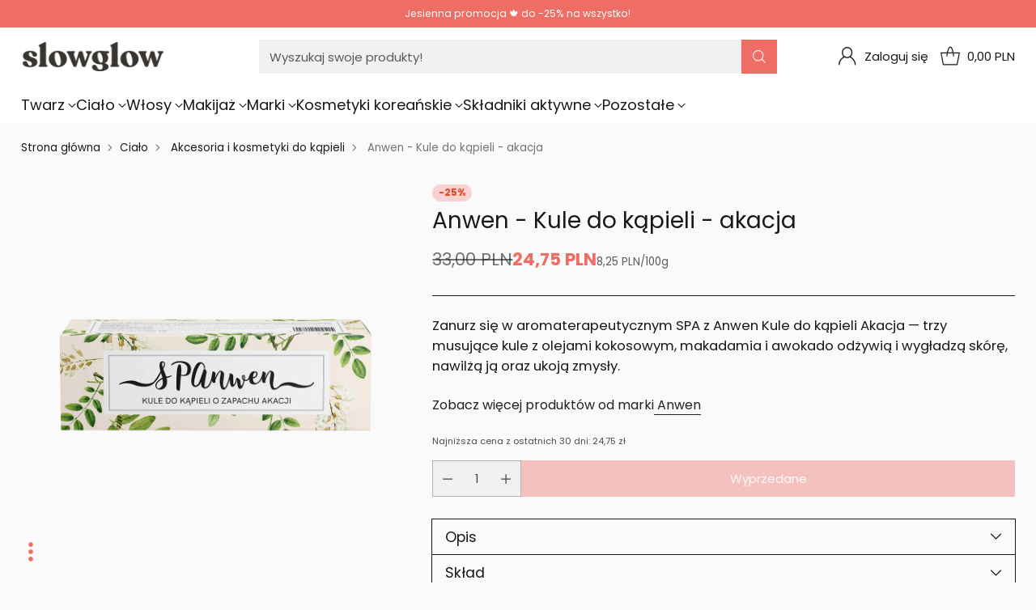

--- FILE ---
content_type: text/html; charset=utf-8
request_url: https://slowglow.pl/products/lku
body_size: 86199
content:
<!doctype html>

<!--
  ___                 ___           ___           ___
       /  /\                     /__/\         /  /\         /  /\
      /  /:/_                    \  \:\       /  /:/        /  /::\
     /  /:/ /\  ___     ___       \  \:\     /  /:/        /  /:/\:\
    /  /:/ /:/ /__/\   /  /\  ___  \  \:\   /  /:/  ___   /  /:/  \:\
   /__/:/ /:/  \  \:\ /  /:/ /__/\  \__\:\ /__/:/  /  /\ /__/:/ \__\:\
   \  \:\/:/    \  \:\  /:/  \  \:\ /  /:/ \  \:\ /  /:/ \  \:\ /  /:/
    \  \::/      \  \:\/:/    \  \:\  /:/   \  \:\  /:/   \  \:\  /:/
     \  \:\       \  \::/      \  \:\/:/     \  \:\/:/     \  \:\/:/
      \  \:\       \__\/        \  \::/       \  \::/       \  \::/
       \__\/                     \__\/         \__\/         \__\/

  --------------------------------------------------------------------
  #  Cornerstone v2.0.0
  #  Documentation: https://help.fluorescent.co/v/cornerstone
  #  Purchase: https://themes.shopify.com/themes/cornerstone/
  #  A product by Fluorescent: https://fluorescent.co/
  --------------------------------------------------------------------
-->

<html class="no-js" lang="pl" style="--announcement-height: 1px;">
  <head>
    
    <script src="https://consent.cookiefirst.com/sites/slowglow.pl-2e865df2-f60b-4120-b85b-62375b595c9a/consent.js"></script>

<!-- Google Tag Manager -->
<script>(function(w,d,s,l,i){w[l]=w[l]||[];w[l].push({'gtm.start':
new Date().getTime(),event:'gtm.js'});var f=d.getElementsByTagName(s)[0],
j=d.createElement(s),dl=l!='dataLayer'?'&l='+l:'';j.async=true;j.src=
'https://www.googletagmanager.com/gtm.js?id='+i+dl;f.parentNode.insertBefore(j,f);
})(window,document,'script','dataLayer','GTM-5WGCSHP');</script>
<!-- End Google Tag Manager -->
    
    <script>
      document.addEventListener('DOMContentLoaded', function () {
        var stickySelector = '#limoniapps-discountninja-stickybar-wrapper';
        var announcementSelector = '.announcement-bar';
        var lastStickyHeight = null;

        function getScrollPosition() {
          return window.pageYOffset || document.documentElement.scrollTop || 0;
        }

        function getTargetOffset() {
          var announcement = document.querySelector(announcementSelector);
          if (!announcement) {
            return 0;
          }
          var rect = announcement.getBoundingClientRect();
          return rect.top + getScrollPosition();
        }

        function updateStickyState() {
          var sticky = document.querySelector(stickySelector);
          if (sticky) {
            var currentHeight = sticky.offsetHeight;
            if (currentHeight !== lastStickyHeight) {
              document.documentElement.style.setProperty('--limo-height', currentHeight + 'px');
              lastStickyHeight = currentHeight;
            }
          }

          var targetOffset = getTargetOffset();
          var scrollPosition = getScrollPosition();
          var shouldBeScrolled = scrollPosition > targetOffset;
          document.body.classList.toggle('scrolled', shouldBeScrolled);
        }

        updateStickyState();
        window.addEventListener('load', updateStickyState);
        window.addEventListener('scroll', updateStickyState, { passive: true });
        window.addEventListener('resize', updateStickyState);

        var observer = new MutationObserver(function () {
          updateStickyState();
        });

        var observerTarget = document.body || document.documentElement;
        if (observerTarget) {
          observer.observe(observerTarget, { childList: true, subtree: true });
        }
      });
    </script>
    <script>
      (function () {
        if (window.__laDnCollectionObserverInitialized) {
          return;
        }
        window.__laDnCollectionObserverInitialized = true;

        const DISCOUNT_NINJA_NATIVE_EVENTS = [
          'limoniapps.discountninja.collection.updated',
          'limoniapps.discountninja.collection.afterRender',
          'limoniapps.discountninja.collection.afterupdate',
          'limoniapps.discountninja.collection.afterUpdate',
          'limoniapps.discountninja.collection.rendered',
          'limoniapps.discountninja.events.collection.updated'
        ];

        const TEXT_NODE = window.Node ? Node.TEXT_NODE : 3;

        const dispatchCollectionUpdated = () => {
          document.dispatchEvent(new CustomEvent('la:dn:collection:updated'));
        };

        let lastForwardedNativeEvent = null;

        const handleNativeEvent = (event) => {
          if (event === lastForwardedNativeEvent) {
            return;
          }

          lastForwardedNativeEvent = event;
          dispatchCollectionUpdated();
        };

        const debounce = (fn, delay) => {
          let timeoutId;
          return () => {
            clearTimeout(timeoutId);
            timeoutId = setTimeout(fn, delay);
          };
        };

        const debouncedDispatch = debounce(dispatchCollectionUpdated, 120);

        DISCOUNT_NINJA_NATIVE_EVENTS.forEach((eventName) => {
          document.addEventListener(eventName, handleNativeEvent, true);
          window.addEventListener(eventName, handleNativeEvent, true);
        });

        const SELECTOR = [
          '[data-la-dn-price]',
          '[data-la-dn-cart-item-row]',
          '[data-la-dn-promocodefield-placeholder]',
          '[data-la-dn-promotion-summary-placeholder]',
          '[data-la-dn-product-handle]',
          '[data-la-dn-product-collection-handles]',
          '#limoniapps-discountninja-stickybar-wrapper'
        ].join(', ');

        const nodeMatchesSelector = (node) => {
          if (!(node instanceof Element)) {
            return false;
          }

          if (node.matches(SELECTOR)) {
            return true;
          }

          if (typeof node.closest === 'function' && node.closest(SELECTOR)) {
            return true;
          }

          if (typeof node.querySelector === 'function' && node.querySelector(SELECTOR)) {
            return true;
          }

          return false;
        };

        const mutationIsRelevant = (mutation) => {
          if (mutation.type === 'childList') {
            if (mutation.target instanceof Element && mutation.target.matches(SELECTOR)) {
              return true;
            }

            return Array.from(mutation.addedNodes).some((node) => {
              if (node.nodeType === TEXT_NODE) {
                return node.parentElement && nodeMatchesSelector(node.parentElement);
              }

              return nodeMatchesSelector(node);
            });
          }

          if (mutation.type === 'attributes') {
            if ((mutation.attributeName || '').startsWith('data-la-dn-')) {
              return true;
            }

            return nodeMatchesSelector(mutation.target);
          }

          if (mutation.type === 'characterData') {
            return mutation.target.parentElement && nodeMatchesSelector(mutation.target.parentElement);
          }

          return false;
        };

        const startObserver = () => {
          if (!('MutationObserver' in window)) {
            return;
          }

          const observer = new MutationObserver((mutations) => {
            if (mutations.some(mutationIsRelevant)) {
              debouncedDispatch();
            }
          });

          observer.observe(document.body, {
            childList: true,
            subtree: true,
            attributes: true,
            characterData: true
          });
        };

        if (document.readyState === 'loading') {
          document.addEventListener('DOMContentLoaded', startObserver);
        } else {
          startObserver();
        }
      })();
    </script>
    <meta charset="UTF-8">
    <meta http-equiv="X-UA-Compatible" content="IE=edge,chrome=1">
    <meta name="viewport" content="width=device-width,initial-scale=1">
    




  <meta name="description" content="Masz za sobą ciężki dzień? Potrzebujesz chwili tylko dla siebie? Odpocznij w pachnącej wiosennymi kwiatami wodzie. Musujące - slowglow">



    
    <link rel="canonical" href="https://slowglow.pl/products/lku">
    <link rel="preconnect" href="https://cdn.shopify.com" crossorigin><link rel="shortcut icon" href="//slowglow.pl/cdn/shop/files/fav6_256x256_crop_center_1.png?crop=center&height=32&v=1739794664&width=32" type="image/png"><title>Kule do kąpieli - akacja - Anwen
&ndash; slowglow</title>

    





  
  
  
  
  




<meta property="og:url" content="https://slowglow.pl/products/lku">
<meta property="og:site_name" content="slowglow">
<meta property="og:type" content="product">
<meta property="og:title" content="Anwen - Kule do kąpieli - akacja">
<meta property="og:description" content="Masz za sobą ciężki dzień? Potrzebujesz chwili tylko dla siebie? Odpocznij w pachnącej wiosennymi kwiatami wodzie. Musujące - slowglow">
<meta property="og:image" content="http://slowglow.pl/cdn/shop/products/0009_544-anwen-kule-do-kapieli-akacja.png?v=1750348337&width=1024">
<meta property="og:image:secure_url" content="https://slowglow.pl/cdn/shop/products/0009_544-anwen-kule-do-kapieli-akacja.png?v=1750348337&width=1024">
<meta property="og:price:amount" content="24,75">
<meta property="og:price:currency" content="PLN">

<meta name="twitter:title" content="Anwen - Kule do kąpieli - akacja">
<meta name="twitter:description" content="Masz za sobą ciężki dzień? Potrzebujesz chwili tylko dla siebie? Odpocznij w pachnącej wiosennymi kwiatami wodzie. Musujące - slowglow">
<meta name="twitter:card" content="summary_large_image">
<meta name="twitter:image" content="https://slowglow.pl/cdn/shop/products/0009_544-anwen-kule-do-kapieli-akacja.png?v=1750348337&width=1024">
<meta name="twitter:image:width" content="480">
<meta name="twitter:image:height" content="480">


    <script>
  console.log('Cornerstone v2.0.1 by Fluorescent');

  document.documentElement.className = document.documentElement.className.replace('no-js', '');

  if (window.matchMedia(`(prefers-reduced-motion: reduce)`) === true || window.matchMedia(`(prefers-reduced-motion: reduce)`).matches === true) {
    document.documentElement.classList.add('prefers-reduced-motion');
  } else {
    document.documentElement.classList.add('do-anim');
  }

  window.theme = {
    version: 'v2.0.1',
    themeName: 'Cornerstone',
    moneyFormat: "{{amount_with_comma_separator}} PLN",
    coreData: {
      n: "Cornerstone",
      v: "v2.0.1",
    },
    strings: {
      name: "slowglow",
      accessibility: {
        play_video: "Kontynuuj",
        pause_video: "Pauza",
        range_lower: "",
        range_upper: "",
        carousel_select:  ""
      },
      product: {
        no_shipping_rates: "",
        country_placeholder: "Kraj\/Region",
        review: ""
      },
      products: {
        product: {
          unavailable: "Niedostępne",
          unitPrice: "",
          unitPriceSeparator: "",
          sku: "EAN"
        }
      },
      cart: {
        editCartNote: "Edytuj notatkę do zamówienia",
        addCartNote: "Dodaj notatkę do zamówienia",
        quantityError: "Masz maksymalną liczbę produktu w koszyku"
      },
      pagination: {
        viewing: "",
        products: "",
        results: ""
      }
    },
    routes: {
      root: "/",
      cart: {
        base: "/cart",
        add: "/cart/add",
        change: "/cart/change",
        update: "/cart/update",
        clear: "/cart/clear",
        // Manual routes until Shopify adds support
        shipping: "/cart/shipping_rates"
      },
      // Manual routes until Shopify adds support
      products: "/products",
      productRecommendations: "/recommendations/products",
      predictive_search_url: '/search/suggest',
      search_url: '/search'
    },
    icons: {
      chevron: "\u003cspan class=\"icon icon-chevron \" style=\"\"\u003e\n  \u003csvg viewBox=\"0 0 24 24\" fill=\"none\" xmlns=\"http:\/\/www.w3.org\/2000\/svg\"\u003e\u003cpath d=\"M1.875 7.438 12 17.563 22.125 7.438\" stroke=\"currentColor\" stroke-width=\"2\"\/\u003e\u003c\/svg\u003e\n\u003c\/span\u003e\n\n",
      close: "\u003cspan class=\"icon icon-close \" style=\"\"\u003e\n  \u003csvg viewBox=\"0 0 24 24\" fill=\"none\" xmlns=\"http:\/\/www.w3.org\/2000\/svg\"\u003e\u003cpath d=\"M2.66 1.34 2 .68.68 2l.66.66 1.32-1.32zm18.68 21.32.66.66L23.32 22l-.66-.66-1.32 1.32zm1.32-20 .66-.66L22 .68l-.66.66 1.32 1.32zM1.34 21.34.68 22 2 23.32l.66-.66-1.32-1.32zm0-18.68 10 10 1.32-1.32-10-10-1.32 1.32zm11.32 10 10-10-1.32-1.32-10 10 1.32 1.32zm-1.32-1.32-10 10 1.32 1.32 10-10-1.32-1.32zm0 1.32 10 10 1.32-1.32-10-10-1.32 1.32z\" fill=\"currentColor\"\/\u003e\u003c\/svg\u003e\n\u003c\/span\u003e\n\n",
      zoom: "\u003cspan class=\"icon icon-zoom \" style=\"\"\u003e\n  \u003csvg viewBox=\"0 0 24 24\" fill=\"none\" xmlns=\"http:\/\/www.w3.org\/2000\/svg\"\u003e\u003cpath d=\"M10.3,19.71c5.21,0,9.44-4.23,9.44-9.44S15.51,.83,10.3,.83,.86,5.05,.86,10.27s4.23,9.44,9.44,9.44Z\" fill=\"none\" stroke=\"currentColor\" stroke-linecap=\"round\" stroke-miterlimit=\"10\" stroke-width=\"1.63\"\/\u003e\n          \u003cpath d=\"M5.05,10.27H15.54\" fill=\"none\" stroke=\"currentColor\" stroke-miterlimit=\"10\" stroke-width=\"1.63\"\/\u003e\n          \u003cpath class=\"cross-up\" d=\"M10.3,5.02V15.51\" fill=\"none\" stroke=\"currentColor\" stroke-miterlimit=\"10\" stroke-width=\"1.63\"\/\u003e\n          \u003cpath d=\"M16.92,16.9l6.49,6.49\" fill=\"none\" stroke=\"currentColor\" stroke-miterlimit=\"10\" stroke-width=\"1.63\"\/\u003e\u003c\/svg\u003e\n\u003c\/span\u003e\n\n  \u003cspan class=\"zoom-icon__text zoom-in fs-body-75\"\u003e\u003c\/span\u003e\n  \u003cspan class=\"zoom-icon__text zoom-out fs-body-75\"\u003e\u003c\/span\u003e"
    }
  }

  window.theme.searchableFields = "product_type,title,variants.title,vendor";

  
    window.theme.allCountryOptionTags = "\u003coption value=\"Poland\" data-provinces=\"[]\"\u003ePolska\u003c\/option\u003e\n\u003coption value=\"---\" data-provinces=\"[]\"\u003e---\u003c\/option\u003e\n\u003coption value=\"Afghanistan\" data-provinces=\"[]\"\u003eAfganistan\u003c\/option\u003e\n\u003coption value=\"Albania\" data-provinces=\"[]\"\u003eAlbania\u003c\/option\u003e\n\u003coption value=\"Algeria\" data-provinces=\"[]\"\u003eAlgieria\u003c\/option\u003e\n\u003coption value=\"Andorra\" data-provinces=\"[]\"\u003eAndora\u003c\/option\u003e\n\u003coption value=\"Angola\" data-provinces=\"[]\"\u003eAngola\u003c\/option\u003e\n\u003coption value=\"Anguilla\" data-provinces=\"[]\"\u003eAnguilla\u003c\/option\u003e\n\u003coption value=\"Antigua And Barbuda\" data-provinces=\"[]\"\u003eAntigua i Barbuda\u003c\/option\u003e\n\u003coption value=\"Saudi Arabia\" data-provinces=\"[]\"\u003eArabia Saudyjska\u003c\/option\u003e\n\u003coption value=\"Argentina\" data-provinces=\"[[\u0026quot;Buenos Aires\u0026quot;,\u0026quot;Buenos Aires\u0026quot;],[\u0026quot;Catamarca\u0026quot;,\u0026quot;Catamarca\u0026quot;],[\u0026quot;Chaco\u0026quot;,\u0026quot;Chaco\u0026quot;],[\u0026quot;Chubut\u0026quot;,\u0026quot;Chubut\u0026quot;],[\u0026quot;Ciudad Autónoma de Buenos Aires\u0026quot;,\u0026quot;Buenos Aires²\u0026quot;],[\u0026quot;Corrientes\u0026quot;,\u0026quot;Corrientes\u0026quot;],[\u0026quot;Córdoba\u0026quot;,\u0026quot;Córdoba\u0026quot;],[\u0026quot;Entre Ríos\u0026quot;,\u0026quot;Entre Ríos\u0026quot;],[\u0026quot;Formosa\u0026quot;,\u0026quot;Formosa\u0026quot;],[\u0026quot;Jujuy\u0026quot;,\u0026quot;Jujuy\u0026quot;],[\u0026quot;La Pampa\u0026quot;,\u0026quot;La Pampa\u0026quot;],[\u0026quot;La Rioja\u0026quot;,\u0026quot;La Rioja\u0026quot;],[\u0026quot;Mendoza\u0026quot;,\u0026quot;Mendoza\u0026quot;],[\u0026quot;Misiones\u0026quot;,\u0026quot;Misiones\u0026quot;],[\u0026quot;Neuquén\u0026quot;,\u0026quot;Neuquén\u0026quot;],[\u0026quot;Río Negro\u0026quot;,\u0026quot;Río Negro\u0026quot;],[\u0026quot;Salta\u0026quot;,\u0026quot;Salta\u0026quot;],[\u0026quot;San Juan\u0026quot;,\u0026quot;San Juan\u0026quot;],[\u0026quot;San Luis\u0026quot;,\u0026quot;San Luis\u0026quot;],[\u0026quot;Santa Cruz\u0026quot;,\u0026quot;Santa Cruz\u0026quot;],[\u0026quot;Santa Fe\u0026quot;,\u0026quot;Santa Fe\u0026quot;],[\u0026quot;Santiago Del Estero\u0026quot;,\u0026quot;Santiago del Estero\u0026quot;],[\u0026quot;Tierra Del Fuego\u0026quot;,\u0026quot;Ziemia Ognista\u0026quot;],[\u0026quot;Tucumán\u0026quot;,\u0026quot;Tucumán\u0026quot;]]\"\u003eArgentyna\u003c\/option\u003e\n\u003coption value=\"Armenia\" data-provinces=\"[]\"\u003eArmenia\u003c\/option\u003e\n\u003coption value=\"Aruba\" data-provinces=\"[]\"\u003eAruba\u003c\/option\u003e\n\u003coption value=\"Australia\" data-provinces=\"[[\u0026quot;Australian Capital Territory\u0026quot;,\u0026quot;Australijskie Terytorium Stołeczne\u0026quot;],[\u0026quot;New South Wales\u0026quot;,\u0026quot;Nowa Południowa Walia\u0026quot;],[\u0026quot;Northern Territory\u0026quot;,\u0026quot;Terytorium Północne\u0026quot;],[\u0026quot;Queensland\u0026quot;,\u0026quot;Queensland\u0026quot;],[\u0026quot;South Australia\u0026quot;,\u0026quot;Australia Południowa\u0026quot;],[\u0026quot;Tasmania\u0026quot;,\u0026quot;Tasmania\u0026quot;],[\u0026quot;Victoria\u0026quot;,\u0026quot;Wiktoria\u0026quot;],[\u0026quot;Western Australia\u0026quot;,\u0026quot;Australia Zachodnia\u0026quot;]]\"\u003eAustralia\u003c\/option\u003e\n\u003coption value=\"Austria\" data-provinces=\"[]\"\u003eAustria\u003c\/option\u003e\n\u003coption value=\"Azerbaijan\" data-provinces=\"[]\"\u003eAzerbejdżan\u003c\/option\u003e\n\u003coption value=\"Bahamas\" data-provinces=\"[]\"\u003eBahamy\u003c\/option\u003e\n\u003coption value=\"Bahrain\" data-provinces=\"[]\"\u003eBahrajn\u003c\/option\u003e\n\u003coption value=\"Bangladesh\" data-provinces=\"[]\"\u003eBangladesz\u003c\/option\u003e\n\u003coption value=\"Barbados\" data-provinces=\"[]\"\u003eBarbados\u003c\/option\u003e\n\u003coption value=\"Belgium\" data-provinces=\"[]\"\u003eBelgia\u003c\/option\u003e\n\u003coption value=\"Belize\" data-provinces=\"[]\"\u003eBelize\u003c\/option\u003e\n\u003coption value=\"Benin\" data-provinces=\"[]\"\u003eBenin\u003c\/option\u003e\n\u003coption value=\"Bermuda\" data-provinces=\"[]\"\u003eBermudy\u003c\/option\u003e\n\u003coption value=\"Bhutan\" data-provinces=\"[]\"\u003eBhutan\u003c\/option\u003e\n\u003coption value=\"Belarus\" data-provinces=\"[]\"\u003eBiałoruś\u003c\/option\u003e\n\u003coption value=\"Bolivia\" data-provinces=\"[]\"\u003eBoliwia\u003c\/option\u003e\n\u003coption value=\"Bosnia And Herzegovina\" data-provinces=\"[]\"\u003eBośnia i Hercegowina\u003c\/option\u003e\n\u003coption value=\"Botswana\" data-provinces=\"[]\"\u003eBotswana\u003c\/option\u003e\n\u003coption value=\"Brazil\" data-provinces=\"[[\u0026quot;Acre\u0026quot;,\u0026quot;Acre\u0026quot;],[\u0026quot;Alagoas\u0026quot;,\u0026quot;Alagoas\u0026quot;],[\u0026quot;Amapá\u0026quot;,\u0026quot;Amapá\u0026quot;],[\u0026quot;Amazonas\u0026quot;,\u0026quot;Amazonas\u0026quot;],[\u0026quot;Bahia\u0026quot;,\u0026quot;Bahia\u0026quot;],[\u0026quot;Ceará\u0026quot;,\u0026quot;Ceará\u0026quot;],[\u0026quot;Distrito Federal\u0026quot;,\u0026quot;Dystrykt Federalny\u0026quot;],[\u0026quot;Espírito Santo\u0026quot;,\u0026quot;Espírito Santo\u0026quot;],[\u0026quot;Goiás\u0026quot;,\u0026quot;Goiás\u0026quot;],[\u0026quot;Maranhão\u0026quot;,\u0026quot;Maranhão\u0026quot;],[\u0026quot;Mato Grosso\u0026quot;,\u0026quot;Mato Grosso\u0026quot;],[\u0026quot;Mato Grosso do Sul\u0026quot;,\u0026quot;Mato Grosso do Sul\u0026quot;],[\u0026quot;Minas Gerais\u0026quot;,\u0026quot;Minas Gerais\u0026quot;],[\u0026quot;Paraná\u0026quot;,\u0026quot;Parana\u0026quot;],[\u0026quot;Paraíba\u0026quot;,\u0026quot;Paraíba\u0026quot;],[\u0026quot;Pará\u0026quot;,\u0026quot;Pará\u0026quot;],[\u0026quot;Pernambuco\u0026quot;,\u0026quot;Pernambuco\u0026quot;],[\u0026quot;Piauí\u0026quot;,\u0026quot;Piauí\u0026quot;],[\u0026quot;Rio Grande do Norte\u0026quot;,\u0026quot;Rio Grande do Norte\u0026quot;],[\u0026quot;Rio Grande do Sul\u0026quot;,\u0026quot;Rio Grande do Sul\u0026quot;],[\u0026quot;Rio de Janeiro\u0026quot;,\u0026quot;Rio de Janeiro\u0026quot;],[\u0026quot;Rondônia\u0026quot;,\u0026quot;Rondônia\u0026quot;],[\u0026quot;Roraima\u0026quot;,\u0026quot;Roraima\u0026quot;],[\u0026quot;Santa Catarina\u0026quot;,\u0026quot;Santa Catarina\u0026quot;],[\u0026quot;Sergipe\u0026quot;,\u0026quot;Sergipe\u0026quot;],[\u0026quot;São Paulo\u0026quot;,\u0026quot;São Paulo\u0026quot;],[\u0026quot;Tocantins\u0026quot;,\u0026quot;Tocantins\u0026quot;]]\"\u003eBrazylia\u003c\/option\u003e\n\u003coption value=\"Brunei\" data-provinces=\"[]\"\u003eBrunei\u003c\/option\u003e\n\u003coption value=\"British Indian Ocean Territory\" data-provinces=\"[]\"\u003eBrytyjskie Terytorium Oceanu Indyjskiego\u003c\/option\u003e\n\u003coption value=\"Virgin Islands, British\" data-provinces=\"[]\"\u003eBrytyjskie Wyspy Dziewicze\u003c\/option\u003e\n\u003coption value=\"Bulgaria\" data-provinces=\"[]\"\u003eBułgaria\u003c\/option\u003e\n\u003coption value=\"Burkina Faso\" data-provinces=\"[]\"\u003eBurkina Faso\u003c\/option\u003e\n\u003coption value=\"Burundi\" data-provinces=\"[]\"\u003eBurundi\u003c\/option\u003e\n\u003coption value=\"Chile\" data-provinces=\"[[\u0026quot;Antofagasta\u0026quot;,\u0026quot;Antofagasta\u0026quot;],[\u0026quot;Araucanía\u0026quot;,\u0026quot;Araukania\u0026quot;],[\u0026quot;Arica and Parinacota\u0026quot;,\u0026quot;Arica y Parinacota\u0026quot;],[\u0026quot;Atacama\u0026quot;,\u0026quot;Atakama\u0026quot;],[\u0026quot;Aysén\u0026quot;,\u0026quot;Aisén\u0026quot;],[\u0026quot;Biobío\u0026quot;,\u0026quot;Biobío\u0026quot;],[\u0026quot;Coquimbo\u0026quot;,\u0026quot;Coquimbo\u0026quot;],[\u0026quot;Los Lagos\u0026quot;,\u0026quot;Los Lagos\u0026quot;],[\u0026quot;Los Ríos\u0026quot;,\u0026quot;Los Ríos\u0026quot;],[\u0026quot;Magallanes\u0026quot;,\u0026quot;Magallanes\u0026quot;],[\u0026quot;Maule\u0026quot;,\u0026quot;Maule\u0026quot;],[\u0026quot;O\u0026#39;Higgins\u0026quot;,\u0026quot;Libertador\u0026quot;],[\u0026quot;Santiago\u0026quot;,\u0026quot;Region Metropolitalny\u0026quot;],[\u0026quot;Tarapacá\u0026quot;,\u0026quot;Tarapacá\u0026quot;],[\u0026quot;Valparaíso\u0026quot;,\u0026quot;Valparaíso\u0026quot;],[\u0026quot;Ñuble\u0026quot;,\u0026quot;Ñuble (region)\u0026quot;]]\"\u003eChile\u003c\/option\u003e\n\u003coption value=\"China\" data-provinces=\"[[\u0026quot;Anhui\u0026quot;,\u0026quot;Anhui\u0026quot;],[\u0026quot;Beijing\u0026quot;,\u0026quot;Pekin\u0026quot;],[\u0026quot;Chongqing\u0026quot;,\u0026quot;Chongqing\u0026quot;],[\u0026quot;Fujian\u0026quot;,\u0026quot;Fujian\u0026quot;],[\u0026quot;Gansu\u0026quot;,\u0026quot;Gansu\u0026quot;],[\u0026quot;Guangdong\u0026quot;,\u0026quot;Guangdong\u0026quot;],[\u0026quot;Guangxi\u0026quot;,\u0026quot;Kuangsi\u0026quot;],[\u0026quot;Guizhou\u0026quot;,\u0026quot;Kuejczou\u0026quot;],[\u0026quot;Hainan\u0026quot;,\u0026quot;Hajnan\u0026quot;],[\u0026quot;Hebei\u0026quot;,\u0026quot;Hebei\u0026quot;],[\u0026quot;Heilongjiang\u0026quot;,\u0026quot;Heilongjiang\u0026quot;],[\u0026quot;Henan\u0026quot;,\u0026quot;Henan\u0026quot;],[\u0026quot;Hubei\u0026quot;,\u0026quot;Hubei\u0026quot;],[\u0026quot;Hunan\u0026quot;,\u0026quot;Hunan\u0026quot;],[\u0026quot;Inner Mongolia\u0026quot;,\u0026quot;Mongolia Wewnętrzna\u0026quot;],[\u0026quot;Jiangsu\u0026quot;,\u0026quot;Jiangsu\u0026quot;],[\u0026quot;Jiangxi\u0026quot;,\u0026quot;Jiangxi\u0026quot;],[\u0026quot;Jilin\u0026quot;,\u0026quot;Jilin\u0026quot;],[\u0026quot;Liaoning\u0026quot;,\u0026quot;Liaoning\u0026quot;],[\u0026quot;Ningxia\u0026quot;,\u0026quot;Ningxia\u0026quot;],[\u0026quot;Qinghai\u0026quot;,\u0026quot;Qinghai\u0026quot;],[\u0026quot;Shaanxi\u0026quot;,\u0026quot;Shaanxi\u0026quot;],[\u0026quot;Shandong\u0026quot;,\u0026quot;Szantung\u0026quot;],[\u0026quot;Shanghai\u0026quot;,\u0026quot;Szanghaj\u0026quot;],[\u0026quot;Shanxi\u0026quot;,\u0026quot;Shanxi\u0026quot;],[\u0026quot;Sichuan\u0026quot;,\u0026quot;Syczuan\u0026quot;],[\u0026quot;Tianjin\u0026quot;,\u0026quot;Tiencin\u0026quot;],[\u0026quot;Xinjiang\u0026quot;,\u0026quot;Sinciang\u0026quot;],[\u0026quot;Xizang\u0026quot;,\u0026quot;Tybetański Region Autonomiczny\u0026quot;],[\u0026quot;Yunnan\u0026quot;,\u0026quot;Junnan\u0026quot;],[\u0026quot;Zhejiang\u0026quot;,\u0026quot;Zhejiang\u0026quot;]]\"\u003eChiny\u003c\/option\u003e\n\u003coption value=\"Croatia\" data-provinces=\"[]\"\u003eChorwacja\u003c\/option\u003e\n\u003coption value=\"Curaçao\" data-provinces=\"[]\"\u003eCuraçao\u003c\/option\u003e\n\u003coption value=\"Cyprus\" data-provinces=\"[]\"\u003eCypr\u003c\/option\u003e\n\u003coption value=\"Chad\" data-provinces=\"[]\"\u003eCzad\u003c\/option\u003e\n\u003coption value=\"Montenegro\" data-provinces=\"[]\"\u003eCzarnogóra\u003c\/option\u003e\n\u003coption value=\"Czech Republic\" data-provinces=\"[]\"\u003eCzechy\u003c\/option\u003e\n\u003coption value=\"Côte d'Ivoire\" data-provinces=\"[]\"\u003eCôte d’Ivoire\u003c\/option\u003e\n\u003coption value=\"United States Minor Outlying Islands\" data-provinces=\"[]\"\u003eDalekie Wyspy Mniejsze Stanów Zjednoczonych\u003c\/option\u003e\n\u003coption value=\"Denmark\" data-provinces=\"[]\"\u003eDania\u003c\/option\u003e\n\u003coption value=\"Congo, The Democratic Republic Of The\" data-provinces=\"[]\"\u003eDemokratyczna Republika Konga\u003c\/option\u003e\n\u003coption value=\"Dominica\" data-provinces=\"[]\"\u003eDominika\u003c\/option\u003e\n\u003coption value=\"Dominican Republic\" data-provinces=\"[]\"\u003eDominikana\u003c\/option\u003e\n\u003coption value=\"Djibouti\" data-provinces=\"[]\"\u003eDżibuti\u003c\/option\u003e\n\u003coption value=\"Egypt\" data-provinces=\"[[\u0026quot;6th of October\u0026quot;,\u0026quot;6 października\u0026quot;],[\u0026quot;Al Sharqia\u0026quot;,\u0026quot;Prowincja Wschodnia\u0026quot;],[\u0026quot;Alexandria\u0026quot;,\u0026quot;Aleksandria\u0026quot;],[\u0026quot;Aswan\u0026quot;,\u0026quot;Asuan\u0026quot;],[\u0026quot;Asyut\u0026quot;,\u0026quot;Asjut\u0026quot;],[\u0026quot;Beheira\u0026quot;,\u0026quot;Al-Buhajra\u0026quot;],[\u0026quot;Beni Suef\u0026quot;,\u0026quot;Bani Suwajf\u0026quot;],[\u0026quot;Cairo\u0026quot;,\u0026quot;Kair\u0026quot;],[\u0026quot;Dakahlia\u0026quot;,\u0026quot;Ad-Dakahlijja\u0026quot;],[\u0026quot;Damietta\u0026quot;,\u0026quot;Damietta (muhafaza)\u0026quot;],[\u0026quot;Faiyum\u0026quot;,\u0026quot;Fajum\u0026quot;],[\u0026quot;Gharbia\u0026quot;,\u0026quot;Prowincja Zachodnia\u0026quot;],[\u0026quot;Giza\u0026quot;,\u0026quot;Giza\u0026quot;],[\u0026quot;Helwan\u0026quot;,\u0026quot;Hulwan\u0026quot;],[\u0026quot;Ismailia\u0026quot;,\u0026quot;Ismailia\u0026quot;],[\u0026quot;Kafr el-Sheikh\u0026quot;,\u0026quot;Kafr asz-Szajch\u0026quot;],[\u0026quot;Luxor\u0026quot;,\u0026quot;Luksor\u0026quot;],[\u0026quot;Matrouh\u0026quot;,\u0026quot;Matruh\u0026quot;],[\u0026quot;Minya\u0026quot;,\u0026quot;Al-Minja (muhafaza)\u0026quot;],[\u0026quot;Monufia\u0026quot;,\u0026quot;Al-Minufijja\u0026quot;],[\u0026quot;New Valley\u0026quot;,\u0026quot;Nowa Dolina\u0026quot;],[\u0026quot;North Sinai\u0026quot;,\u0026quot;Synaj Północny\u0026quot;],[\u0026quot;Port Said\u0026quot;,\u0026quot;Port Said\u0026quot;],[\u0026quot;Qalyubia\u0026quot;,\u0026quot;Al-Kaljubijja\u0026quot;],[\u0026quot;Qena\u0026quot;,\u0026quot;Kina\u0026quot;],[\u0026quot;Red Sea\u0026quot;,\u0026quot;Prowincja Morza Czerwonego\u0026quot;],[\u0026quot;Sohag\u0026quot;,\u0026quot;Sauhadż\u0026quot;],[\u0026quot;South Sinai\u0026quot;,\u0026quot;Synaj Południowy\u0026quot;],[\u0026quot;Suez\u0026quot;,\u0026quot;Suez\u0026quot;]]\"\u003eEgipt\u003c\/option\u003e\n\u003coption value=\"Ecuador\" data-provinces=\"[]\"\u003eEkwador\u003c\/option\u003e\n\u003coption value=\"Eritrea\" data-provinces=\"[]\"\u003eErytrea\u003c\/option\u003e\n\u003coption value=\"Estonia\" data-provinces=\"[]\"\u003eEstonia\u003c\/option\u003e\n\u003coption value=\"Eswatini\" data-provinces=\"[]\"\u003eEswatini\u003c\/option\u003e\n\u003coption value=\"Ethiopia\" data-provinces=\"[]\"\u003eEtiopia\u003c\/option\u003e\n\u003coption value=\"Falkland Islands (Malvinas)\" data-provinces=\"[]\"\u003eFalklandy\u003c\/option\u003e\n\u003coption value=\"Fiji\" data-provinces=\"[]\"\u003eFidżi\u003c\/option\u003e\n\u003coption value=\"Philippines\" data-provinces=\"[[\u0026quot;Abra\u0026quot;,\u0026quot;Abra\u0026quot;],[\u0026quot;Agusan del Norte\u0026quot;,\u0026quot;Agusan del Norte\u0026quot;],[\u0026quot;Agusan del Sur\u0026quot;,\u0026quot;Agusan del Sur\u0026quot;],[\u0026quot;Aklan\u0026quot;,\u0026quot;Aklan\u0026quot;],[\u0026quot;Albay\u0026quot;,\u0026quot;Albay\u0026quot;],[\u0026quot;Antique\u0026quot;,\u0026quot;Antique\u0026quot;],[\u0026quot;Apayao\u0026quot;,\u0026quot;Apayao\u0026quot;],[\u0026quot;Aurora\u0026quot;,\u0026quot;Aurora\u0026quot;],[\u0026quot;Basilan\u0026quot;,\u0026quot;Basilan\u0026quot;],[\u0026quot;Bataan\u0026quot;,\u0026quot;Bataan\u0026quot;],[\u0026quot;Batanes\u0026quot;,\u0026quot;Batanes\u0026quot;],[\u0026quot;Batangas\u0026quot;,\u0026quot;Batangas\u0026quot;],[\u0026quot;Benguet\u0026quot;,\u0026quot;Benguet\u0026quot;],[\u0026quot;Biliran\u0026quot;,\u0026quot;Biliran\u0026quot;],[\u0026quot;Bohol\u0026quot;,\u0026quot;Bohol\u0026quot;],[\u0026quot;Bukidnon\u0026quot;,\u0026quot;Bukidnon\u0026quot;],[\u0026quot;Bulacan\u0026quot;,\u0026quot;Bulacan\u0026quot;],[\u0026quot;Cagayan\u0026quot;,\u0026quot;Cagayan\u0026quot;],[\u0026quot;Camarines Norte\u0026quot;,\u0026quot;Camarines Norte\u0026quot;],[\u0026quot;Camarines Sur\u0026quot;,\u0026quot;Camarines Sur\u0026quot;],[\u0026quot;Camiguin\u0026quot;,\u0026quot;Camiguin\u0026quot;],[\u0026quot;Capiz\u0026quot;,\u0026quot;Capiz\u0026quot;],[\u0026quot;Catanduanes\u0026quot;,\u0026quot;Catanduanes\u0026quot;],[\u0026quot;Cavite\u0026quot;,\u0026quot;Prowincja Cavite\u0026quot;],[\u0026quot;Cebu\u0026quot;,\u0026quot;Cebu\u0026quot;],[\u0026quot;Cotabato\u0026quot;,\u0026quot;Cotabato\u0026quot;],[\u0026quot;Davao Occidental\u0026quot;,\u0026quot;Davao Occidental\u0026quot;],[\u0026quot;Davao Oriental\u0026quot;,\u0026quot;Davao Oriental\u0026quot;],[\u0026quot;Davao de Oro\u0026quot;,\u0026quot;Compostela Valley\u0026quot;],[\u0026quot;Davao del Norte\u0026quot;,\u0026quot;Davao del Norte\u0026quot;],[\u0026quot;Davao del Sur\u0026quot;,\u0026quot;Davao del Sur\u0026quot;],[\u0026quot;Dinagat Islands\u0026quot;,\u0026quot;Prowincja Dinagat Islands\u0026quot;],[\u0026quot;Eastern Samar\u0026quot;,\u0026quot;Eastern Samar\u0026quot;],[\u0026quot;Guimaras\u0026quot;,\u0026quot;Guimaras\u0026quot;],[\u0026quot;Ifugao\u0026quot;,\u0026quot;Ifugao\u0026quot;],[\u0026quot;Ilocos Norte\u0026quot;,\u0026quot;Ilocos Norte\u0026quot;],[\u0026quot;Ilocos Sur\u0026quot;,\u0026quot;Ilocos Sur\u0026quot;],[\u0026quot;Iloilo\u0026quot;,\u0026quot;Prowincja Iloilo\u0026quot;],[\u0026quot;Isabela\u0026quot;,\u0026quot;Isabela\u0026quot;],[\u0026quot;Kalinga\u0026quot;,\u0026quot;Kalinga\u0026quot;],[\u0026quot;La Union\u0026quot;,\u0026quot;La Union\u0026quot;],[\u0026quot;Laguna\u0026quot;,\u0026quot;Laguna\u0026quot;],[\u0026quot;Lanao del Norte\u0026quot;,\u0026quot;Lanao del Norte\u0026quot;],[\u0026quot;Lanao del Sur\u0026quot;,\u0026quot;Lanao del Sur\u0026quot;],[\u0026quot;Leyte\u0026quot;,\u0026quot;Prowincja Leyte\u0026quot;],[\u0026quot;Maguindanao\u0026quot;,\u0026quot;Maguindanao\u0026quot;],[\u0026quot;Marinduque\u0026quot;,\u0026quot;Marinduque\u0026quot;],[\u0026quot;Masbate\u0026quot;,\u0026quot;Masbate\u0026quot;],[\u0026quot;Metro Manila\u0026quot;,\u0026quot;Region Stołeczny\u0026quot;],[\u0026quot;Misamis Occidental\u0026quot;,\u0026quot;Misamis Occidental\u0026quot;],[\u0026quot;Misamis Oriental\u0026quot;,\u0026quot;Misamis Oriental\u0026quot;],[\u0026quot;Mountain Province\u0026quot;,\u0026quot;Mountain Province\u0026quot;],[\u0026quot;Negros Occidental\u0026quot;,\u0026quot;Negros Occidental\u0026quot;],[\u0026quot;Negros Oriental\u0026quot;,\u0026quot;Negros Oriental\u0026quot;],[\u0026quot;Northern Samar\u0026quot;,\u0026quot;Northern Samar\u0026quot;],[\u0026quot;Nueva Ecija\u0026quot;,\u0026quot;Nueva Ecija\u0026quot;],[\u0026quot;Nueva Vizcaya\u0026quot;,\u0026quot;Nueva Vizcaya\u0026quot;],[\u0026quot;Occidental Mindoro\u0026quot;,\u0026quot;Occidental Mindoro\u0026quot;],[\u0026quot;Oriental Mindoro\u0026quot;,\u0026quot;Oriental Mindoro\u0026quot;],[\u0026quot;Palawan\u0026quot;,\u0026quot;Palawan\u0026quot;],[\u0026quot;Pampanga\u0026quot;,\u0026quot;Pampanga\u0026quot;],[\u0026quot;Pangasinan\u0026quot;,\u0026quot;Pangasinan\u0026quot;],[\u0026quot;Quezon\u0026quot;,\u0026quot;Quezon\u0026quot;],[\u0026quot;Quirino\u0026quot;,\u0026quot;Quirino\u0026quot;],[\u0026quot;Rizal\u0026quot;,\u0026quot;Rizal\u0026quot;],[\u0026quot;Romblon\u0026quot;,\u0026quot;Romblon\u0026quot;],[\u0026quot;Samar\u0026quot;,\u0026quot;Samar\u0026quot;],[\u0026quot;Sarangani\u0026quot;,\u0026quot;Sarangani\u0026quot;],[\u0026quot;Siquijor\u0026quot;,\u0026quot;Siquijor\u0026quot;],[\u0026quot;Sorsogon\u0026quot;,\u0026quot;Sorsogon\u0026quot;],[\u0026quot;South Cotabato\u0026quot;,\u0026quot;South Cotabato\u0026quot;],[\u0026quot;Southern Leyte\u0026quot;,\u0026quot;Southern Leyte\u0026quot;],[\u0026quot;Sultan Kudarat\u0026quot;,\u0026quot;Sultan Kudarat\u0026quot;],[\u0026quot;Sulu\u0026quot;,\u0026quot;Archipelag Sulu\u0026quot;],[\u0026quot;Surigao del Norte\u0026quot;,\u0026quot;Surigao del Norte\u0026quot;],[\u0026quot;Surigao del Sur\u0026quot;,\u0026quot;Surigao del Sur\u0026quot;],[\u0026quot;Tarlac\u0026quot;,\u0026quot;Tarlac\u0026quot;],[\u0026quot;Tawi-Tawi\u0026quot;,\u0026quot;Tawi-Tawi\u0026quot;],[\u0026quot;Zambales\u0026quot;,\u0026quot;Zambales\u0026quot;],[\u0026quot;Zamboanga Sibugay\u0026quot;,\u0026quot;Zamboanga Sibugay\u0026quot;],[\u0026quot;Zamboanga del Norte\u0026quot;,\u0026quot;Zamboanga del Norte\u0026quot;],[\u0026quot;Zamboanga del Sur\u0026quot;,\u0026quot;Zamboanga del Sur\u0026quot;]]\"\u003eFilipiny\u003c\/option\u003e\n\u003coption value=\"Finland\" data-provinces=\"[]\"\u003eFinlandia\u003c\/option\u003e\n\u003coption value=\"France\" data-provinces=\"[]\"\u003eFrancja\u003c\/option\u003e\n\u003coption value=\"French Southern Territories\" data-provinces=\"[]\"\u003eFrancuskie Terytoria Południowe i Antarktyczne\u003c\/option\u003e\n\u003coption value=\"Gabon\" data-provinces=\"[]\"\u003eGabon\u003c\/option\u003e\n\u003coption value=\"Gambia\" data-provinces=\"[]\"\u003eGambia\u003c\/option\u003e\n\u003coption value=\"South Georgia And The South Sandwich Islands\" data-provinces=\"[]\"\u003eGeorgia Południowa i Sandwich Południowy\u003c\/option\u003e\n\u003coption value=\"Ghana\" data-provinces=\"[]\"\u003eGhana\u003c\/option\u003e\n\u003coption value=\"Gibraltar\" data-provinces=\"[]\"\u003eGibraltar\u003c\/option\u003e\n\u003coption value=\"Greece\" data-provinces=\"[]\"\u003eGrecja\u003c\/option\u003e\n\u003coption value=\"Grenada\" data-provinces=\"[]\"\u003eGrenada\u003c\/option\u003e\n\u003coption value=\"Greenland\" data-provinces=\"[]\"\u003eGrenlandia\u003c\/option\u003e\n\u003coption value=\"Georgia\" data-provinces=\"[]\"\u003eGruzja\u003c\/option\u003e\n\u003coption value=\"Guernsey\" data-provinces=\"[]\"\u003eGuernsey\u003c\/option\u003e\n\u003coption value=\"Guyana\" data-provinces=\"[]\"\u003eGujana\u003c\/option\u003e\n\u003coption value=\"French Guiana\" data-provinces=\"[]\"\u003eGujana Francuska\u003c\/option\u003e\n\u003coption value=\"Guadeloupe\" data-provinces=\"[]\"\u003eGwadelupa\u003c\/option\u003e\n\u003coption value=\"Guatemala\" data-provinces=\"[[\u0026quot;Alta Verapaz\u0026quot;,\u0026quot;Alta Verapaz\u0026quot;],[\u0026quot;Baja Verapaz\u0026quot;,\u0026quot;Baja Verapaz\u0026quot;],[\u0026quot;Chimaltenango\u0026quot;,\u0026quot;Chimaltenango\u0026quot;],[\u0026quot;Chiquimula\u0026quot;,\u0026quot;Chiquimula\u0026quot;],[\u0026quot;El Progreso\u0026quot;,\u0026quot;El Progreso\u0026quot;],[\u0026quot;Escuintla\u0026quot;,\u0026quot;Escuintla\u0026quot;],[\u0026quot;Guatemala\u0026quot;,\u0026quot;Gwatemala\u0026quot;],[\u0026quot;Huehuetenango\u0026quot;,\u0026quot;Huehuetenango\u0026quot;],[\u0026quot;Izabal\u0026quot;,\u0026quot;Izabal\u0026quot;],[\u0026quot;Jalapa\u0026quot;,\u0026quot;Jalapa\u0026quot;],[\u0026quot;Jutiapa\u0026quot;,\u0026quot;Jutiapa\u0026quot;],[\u0026quot;Petén\u0026quot;,\u0026quot;Petén\u0026quot;],[\u0026quot;Quetzaltenango\u0026quot;,\u0026quot;Quetzaltenango\u0026quot;],[\u0026quot;Quiché\u0026quot;,\u0026quot;Quiché\u0026quot;],[\u0026quot;Retalhuleu\u0026quot;,\u0026quot;Retalhuleu\u0026quot;],[\u0026quot;Sacatepéquez\u0026quot;,\u0026quot;Sacatepéquez\u0026quot;],[\u0026quot;San Marcos\u0026quot;,\u0026quot;San Marcos\u0026quot;],[\u0026quot;Santa Rosa\u0026quot;,\u0026quot;Santa Rosa\u0026quot;],[\u0026quot;Sololá\u0026quot;,\u0026quot;Sololá\u0026quot;],[\u0026quot;Suchitepéquez\u0026quot;,\u0026quot;Suchitepéquez\u0026quot;],[\u0026quot;Totonicapán\u0026quot;,\u0026quot;Totonicapán\u0026quot;],[\u0026quot;Zacapa\u0026quot;,\u0026quot;Zacapa\u0026quot;]]\"\u003eGwatemala\u003c\/option\u003e\n\u003coption value=\"Guinea\" data-provinces=\"[]\"\u003eGwinea\u003c\/option\u003e\n\u003coption value=\"Guinea Bissau\" data-provinces=\"[]\"\u003eGwinea Bissau\u003c\/option\u003e\n\u003coption value=\"Equatorial Guinea\" data-provinces=\"[]\"\u003eGwinea Równikowa\u003c\/option\u003e\n\u003coption value=\"Haiti\" data-provinces=\"[]\"\u003eHaiti\u003c\/option\u003e\n\u003coption value=\"Spain\" data-provinces=\"[[\u0026quot;A Coruña\u0026quot;,\u0026quot;A Coruña\u0026quot;],[\u0026quot;Albacete\u0026quot;,\u0026quot;Albacete\u0026quot;],[\u0026quot;Alicante\u0026quot;,\u0026quot;Alicante\u0026quot;],[\u0026quot;Almería\u0026quot;,\u0026quot;Almería\u0026quot;],[\u0026quot;Asturias\u0026quot;,\u0026quot;Asturias\u0026quot;],[\u0026quot;Badajoz\u0026quot;,\u0026quot;Badajoz\u0026quot;],[\u0026quot;Balears\u0026quot;,\u0026quot;Baleary²\u0026quot;],[\u0026quot;Barcelona\u0026quot;,\u0026quot;Barcelona\u0026quot;],[\u0026quot;Burgos\u0026quot;,\u0026quot;Burgos\u0026quot;],[\u0026quot;Cantabria\u0026quot;,\u0026quot;Kantabria²\u0026quot;],[\u0026quot;Castellón\u0026quot;,\u0026quot;Castellón\u0026quot;],[\u0026quot;Ceuta\u0026quot;,\u0026quot;Ceuta\u0026quot;],[\u0026quot;Ciudad Real\u0026quot;,\u0026quot;Ciudad Real\u0026quot;],[\u0026quot;Cuenca\u0026quot;,\u0026quot;Cuenca\u0026quot;],[\u0026quot;Cáceres\u0026quot;,\u0026quot;Cáceres\u0026quot;],[\u0026quot;Cádiz\u0026quot;,\u0026quot;Kadyks\u0026quot;],[\u0026quot;Córdoba\u0026quot;,\u0026quot;Kordoba\u0026quot;],[\u0026quot;Girona\u0026quot;,\u0026quot;Girona\u0026quot;],[\u0026quot;Granada\u0026quot;,\u0026quot;Grenada\u0026quot;],[\u0026quot;Guadalajara\u0026quot;,\u0026quot;Guadalajara\u0026quot;],[\u0026quot;Guipúzcoa\u0026quot;,\u0026quot;Prowincja Guipúzcoa\u0026quot;],[\u0026quot;Huelva\u0026quot;,\u0026quot;Huelva\u0026quot;],[\u0026quot;Huesca\u0026quot;,\u0026quot;Huesca\u0026quot;],[\u0026quot;Jaén\u0026quot;,\u0026quot;Jaén\u0026quot;],[\u0026quot;La Rioja\u0026quot;,\u0026quot;La Rioja\u0026quot;],[\u0026quot;Las Palmas\u0026quot;,\u0026quot;Las Palmas\u0026quot;],[\u0026quot;León\u0026quot;,\u0026quot;León\u0026quot;],[\u0026quot;Lleida\u0026quot;,\u0026quot;Lleida\u0026quot;],[\u0026quot;Lugo\u0026quot;,\u0026quot;Lugo\u0026quot;],[\u0026quot;Madrid\u0026quot;,\u0026quot;Madrid\u0026quot;],[\u0026quot;Melilla\u0026quot;,\u0026quot;Melilla\u0026quot;],[\u0026quot;Murcia\u0026quot;,\u0026quot;Murcia\u0026quot;],[\u0026quot;Málaga\u0026quot;,\u0026quot;Malaga\u0026quot;],[\u0026quot;Navarra\u0026quot;,\u0026quot;Nawarra²\u0026quot;],[\u0026quot;Ourense\u0026quot;,\u0026quot;Ourense\u0026quot;],[\u0026quot;Palencia\u0026quot;,\u0026quot;Palencia\u0026quot;],[\u0026quot;Pontevedra\u0026quot;,\u0026quot;Pontevedra\u0026quot;],[\u0026quot;Salamanca\u0026quot;,\u0026quot;Salamanka\u0026quot;],[\u0026quot;Santa Cruz de Tenerife\u0026quot;,\u0026quot;Santa Cruz de Tenerife\u0026quot;],[\u0026quot;Segovia\u0026quot;,\u0026quot;Segowia\u0026quot;],[\u0026quot;Sevilla\u0026quot;,\u0026quot;Sewilla\u0026quot;],[\u0026quot;Soria\u0026quot;,\u0026quot;Soria\u0026quot;],[\u0026quot;Tarragona\u0026quot;,\u0026quot;Tarragona\u0026quot;],[\u0026quot;Teruel\u0026quot;,\u0026quot;Teruel\u0026quot;],[\u0026quot;Toledo\u0026quot;,\u0026quot;Toledo\u0026quot;],[\u0026quot;Valencia\u0026quot;,\u0026quot;Walencja\u0026quot;],[\u0026quot;Valladolid\u0026quot;,\u0026quot;Valladolid\u0026quot;],[\u0026quot;Vizcaya\u0026quot;,\u0026quot;Vizcaya\u0026quot;],[\u0026quot;Zamora\u0026quot;,\u0026quot;Zamora\u0026quot;],[\u0026quot;Zaragoza\u0026quot;,\u0026quot;Saragossa\u0026quot;],[\u0026quot;Álava\u0026quot;,\u0026quot;Araba\u0026quot;],[\u0026quot;Ávila\u0026quot;,\u0026quot;Ávila\u0026quot;]]\"\u003eHiszpania\u003c\/option\u003e\n\u003coption value=\"Netherlands\" data-provinces=\"[]\"\u003eHolandia\u003c\/option\u003e\n\u003coption value=\"Honduras\" data-provinces=\"[]\"\u003eHonduras\u003c\/option\u003e\n\u003coption value=\"India\" data-provinces=\"[[\u0026quot;Andaman and Nicobar Islands\u0026quot;,\u0026quot;Andamany i Nikobary\u0026quot;],[\u0026quot;Andhra Pradesh\u0026quot;,\u0026quot;Andhra Pradesh\u0026quot;],[\u0026quot;Arunachal Pradesh\u0026quot;,\u0026quot;Arunachal Pradesh\u0026quot;],[\u0026quot;Assam\u0026quot;,\u0026quot;Asam\u0026quot;],[\u0026quot;Bihar\u0026quot;,\u0026quot;Bihar\u0026quot;],[\u0026quot;Chandigarh\u0026quot;,\u0026quot;Czandigarh\u0026quot;],[\u0026quot;Chhattisgarh\u0026quot;,\u0026quot;Chhattisgarh\u0026quot;],[\u0026quot;Dadra and Nagar Haveli\u0026quot;,\u0026quot;Dadra i Nagarhaweli\u0026quot;],[\u0026quot;Daman and Diu\u0026quot;,\u0026quot;Daman i Diu\u0026quot;],[\u0026quot;Delhi\u0026quot;,\u0026quot;Delhi\u0026quot;],[\u0026quot;Goa\u0026quot;,\u0026quot;Goa\u0026quot;],[\u0026quot;Gujarat\u0026quot;,\u0026quot;Gudźarat\u0026quot;],[\u0026quot;Haryana\u0026quot;,\u0026quot;Hariana\u0026quot;],[\u0026quot;Himachal Pradesh\u0026quot;,\u0026quot;Himachal Pradesh\u0026quot;],[\u0026quot;Jammu and Kashmir\u0026quot;,\u0026quot;Dżammu i Kaszmir\u0026quot;],[\u0026quot;Jharkhand\u0026quot;,\u0026quot;Jharkhand\u0026quot;],[\u0026quot;Karnataka\u0026quot;,\u0026quot;Karnataka\u0026quot;],[\u0026quot;Kerala\u0026quot;,\u0026quot;Kerala\u0026quot;],[\u0026quot;Ladakh\u0026quot;,\u0026quot;Ladakh\u0026quot;],[\u0026quot;Lakshadweep\u0026quot;,\u0026quot;Lakszadiwy\u0026quot;],[\u0026quot;Madhya Pradesh\u0026quot;,\u0026quot;Madhya Pradesh\u0026quot;],[\u0026quot;Maharashtra\u0026quot;,\u0026quot;Maharasztra\u0026quot;],[\u0026quot;Manipur\u0026quot;,\u0026quot;Manipur\u0026quot;],[\u0026quot;Meghalaya\u0026quot;,\u0026quot;Meghalaya\u0026quot;],[\u0026quot;Mizoram\u0026quot;,\u0026quot;Mizoram\u0026quot;],[\u0026quot;Nagaland\u0026quot;,\u0026quot;Nagaland\u0026quot;],[\u0026quot;Odisha\u0026quot;,\u0026quot;Orisa\u0026quot;],[\u0026quot;Puducherry\u0026quot;,\u0026quot;Puducherry\u0026quot;],[\u0026quot;Punjab\u0026quot;,\u0026quot;Pendżab\u0026quot;],[\u0026quot;Rajasthan\u0026quot;,\u0026quot;Radżastan\u0026quot;],[\u0026quot;Sikkim\u0026quot;,\u0026quot;Sikkim\u0026quot;],[\u0026quot;Tamil Nadu\u0026quot;,\u0026quot;Tamilnadu\u0026quot;],[\u0026quot;Telangana\u0026quot;,\u0026quot;Telangana\u0026quot;],[\u0026quot;Tripura\u0026quot;,\u0026quot;Tripura\u0026quot;],[\u0026quot;Uttar Pradesh\u0026quot;,\u0026quot;Uttar Pradesh\u0026quot;],[\u0026quot;Uttarakhand\u0026quot;,\u0026quot;Uttarakhand\u0026quot;],[\u0026quot;West Bengal\u0026quot;,\u0026quot;Bengal Zachodni\u0026quot;]]\"\u003eIndie\u003c\/option\u003e\n\u003coption value=\"Indonesia\" data-provinces=\"[[\u0026quot;Aceh\u0026quot;,\u0026quot;Aceh\u0026quot;],[\u0026quot;Bali\u0026quot;,\u0026quot;prowincja Bali\u0026quot;],[\u0026quot;Bangka Belitung\u0026quot;,\u0026quot;Wyspy Bangka i Belitung\u0026quot;],[\u0026quot;Banten\u0026quot;,\u0026quot;Banten\u0026quot;],[\u0026quot;Bengkulu\u0026quot;,\u0026quot;Bengkulu\u0026quot;],[\u0026quot;Gorontalo\u0026quot;,\u0026quot;Gorontalo\u0026quot;],[\u0026quot;Jakarta\u0026quot;,\u0026quot;Dżakarta\u0026quot;],[\u0026quot;Jambi\u0026quot;,\u0026quot;Jambi\u0026quot;],[\u0026quot;Jawa Barat\u0026quot;,\u0026quot;Jawa Zachodnia\u0026quot;],[\u0026quot;Jawa Tengah\u0026quot;,\u0026quot;Jawa Środkowa\u0026quot;],[\u0026quot;Jawa Timur\u0026quot;,\u0026quot;Jawa Wschodnia\u0026quot;],[\u0026quot;Kalimantan Barat\u0026quot;,\u0026quot;Borneo Zachodnie\u0026quot;],[\u0026quot;Kalimantan Selatan\u0026quot;,\u0026quot;Borneo Południowe\u0026quot;],[\u0026quot;Kalimantan Tengah\u0026quot;,\u0026quot;Borneo Środkowe\u0026quot;],[\u0026quot;Kalimantan Timur\u0026quot;,\u0026quot;Borneo Wschodnie\u0026quot;],[\u0026quot;Kalimantan Utara\u0026quot;,\u0026quot;Borneo Północne\u0026quot;],[\u0026quot;Kepulauan Riau\u0026quot;,\u0026quot;Wyspy Riau\u0026quot;],[\u0026quot;Lampung\u0026quot;,\u0026quot;Lampung\u0026quot;],[\u0026quot;Maluku\u0026quot;,\u0026quot;Moluki\u0026quot;],[\u0026quot;Maluku Utara\u0026quot;,\u0026quot;Moluki Północne\u0026quot;],[\u0026quot;North Sumatra\u0026quot;,\u0026quot;Sumatra Północna\u0026quot;],[\u0026quot;Nusa Tenggara Barat\u0026quot;,\u0026quot;Małe Wyspy Sundajskie Zachodnie\u0026quot;],[\u0026quot;Nusa Tenggara Timur\u0026quot;,\u0026quot;Małe Wyspy Sundajskie Wschodnie\u0026quot;],[\u0026quot;Papua\u0026quot;,\u0026quot;Papua\u0026quot;],[\u0026quot;Papua Barat\u0026quot;,\u0026quot;Papua Zachodnia\u0026quot;],[\u0026quot;Riau\u0026quot;,\u0026quot;Riau\u0026quot;],[\u0026quot;South Sumatra\u0026quot;,\u0026quot;Sumatra Południowa\u0026quot;],[\u0026quot;Sulawesi Barat\u0026quot;,\u0026quot;Celebes Zachodni\u0026quot;],[\u0026quot;Sulawesi Selatan\u0026quot;,\u0026quot;Celebes Południowy\u0026quot;],[\u0026quot;Sulawesi Tengah\u0026quot;,\u0026quot;Celebes Środkowy\u0026quot;],[\u0026quot;Sulawesi Tenggara\u0026quot;,\u0026quot;Celebes Południowo-Wschodni\u0026quot;],[\u0026quot;Sulawesi Utara\u0026quot;,\u0026quot;Celebes Północny\u0026quot;],[\u0026quot;West Sumatra\u0026quot;,\u0026quot;Sumatra Zachodnia\u0026quot;],[\u0026quot;Yogyakarta\u0026quot;,\u0026quot;Yogyakarta\u0026quot;]]\"\u003eIndonezja\u003c\/option\u003e\n\u003coption value=\"Iraq\" data-provinces=\"[]\"\u003eIrak\u003c\/option\u003e\n\u003coption value=\"Ireland\" data-provinces=\"[[\u0026quot;Carlow\u0026quot;,\u0026quot;Carlow (hrabstwo)\u0026quot;],[\u0026quot;Cavan\u0026quot;,\u0026quot;Cavan\u0026quot;],[\u0026quot;Clare\u0026quot;,\u0026quot;Clare (hrabstwo)\u0026quot;],[\u0026quot;Cork\u0026quot;,\u0026quot;Cork (hrabstwo)\u0026quot;],[\u0026quot;Donegal\u0026quot;,\u0026quot;Donegal (hrabstwo)\u0026quot;],[\u0026quot;Dublin\u0026quot;,\u0026quot;Dublin (hrabstwo)\u0026quot;],[\u0026quot;Galway\u0026quot;,\u0026quot;Galway\u0026quot;],[\u0026quot;Kerry\u0026quot;,\u0026quot;Kerry\u0026quot;],[\u0026quot;Kildare\u0026quot;,\u0026quot;Kildare (hrabstwo)\u0026quot;],[\u0026quot;Kilkenny\u0026quot;,\u0026quot;Kilkenny (hrabstwo)\u0026quot;],[\u0026quot;Laois\u0026quot;,\u0026quot;Laois (hrabstwo)\u0026quot;],[\u0026quot;Leitrim\u0026quot;,\u0026quot;Leitrim (hrabstwo)\u0026quot;],[\u0026quot;Limerick\u0026quot;,\u0026quot;Limerick (hrabstwo)\u0026quot;],[\u0026quot;Longford\u0026quot;,\u0026quot;Longford (hrabstwo)\u0026quot;],[\u0026quot;Louth\u0026quot;,\u0026quot;Louth (hrabstwo)\u0026quot;],[\u0026quot;Mayo\u0026quot;,\u0026quot;Mayo (hrabstwo)\u0026quot;],[\u0026quot;Meath\u0026quot;,\u0026quot;Meath (hrabstwo)\u0026quot;],[\u0026quot;Monaghan\u0026quot;,\u0026quot;Monaghan (hrabstwo)\u0026quot;],[\u0026quot;Offaly\u0026quot;,\u0026quot;Offaly\u0026quot;],[\u0026quot;Roscommon\u0026quot;,\u0026quot;Roscommon (hrabstwo)\u0026quot;],[\u0026quot;Sligo\u0026quot;,\u0026quot;Sligo (hrabstwo)\u0026quot;],[\u0026quot;Tipperary\u0026quot;,\u0026quot;Tipperary (hrabstwo)\u0026quot;],[\u0026quot;Waterford\u0026quot;,\u0026quot;Waterford (hrabstwo)\u0026quot;],[\u0026quot;Westmeath\u0026quot;,\u0026quot;Westmeath\u0026quot;],[\u0026quot;Wexford\u0026quot;,\u0026quot;Wexford (hrabstwo)\u0026quot;],[\u0026quot;Wicklow\u0026quot;,\u0026quot;Wicklow (hrabstwo)\u0026quot;]]\"\u003eIrlandia\u003c\/option\u003e\n\u003coption value=\"Iceland\" data-provinces=\"[]\"\u003eIslandia\u003c\/option\u003e\n\u003coption value=\"Israel\" data-provinces=\"[]\"\u003eIzrael\u003c\/option\u003e\n\u003coption value=\"Jamaica\" data-provinces=\"[]\"\u003eJamajka\u003c\/option\u003e\n\u003coption value=\"Japan\" data-provinces=\"[[\u0026quot;Aichi\u0026quot;,\u0026quot;Prefektura Aichi\u0026quot;],[\u0026quot;Akita\u0026quot;,\u0026quot;Prefektura Akita\u0026quot;],[\u0026quot;Aomori\u0026quot;,\u0026quot;Prefektura Aomori\u0026quot;],[\u0026quot;Chiba\u0026quot;,\u0026quot;Prefektura Chiba\u0026quot;],[\u0026quot;Ehime\u0026quot;,\u0026quot;Prefektura Ehime\u0026quot;],[\u0026quot;Fukui\u0026quot;,\u0026quot;Prefektura Fukui\u0026quot;],[\u0026quot;Fukuoka\u0026quot;,\u0026quot;Prefektura Fukuoka\u0026quot;],[\u0026quot;Fukushima\u0026quot;,\u0026quot;Prefektura Fukushima\u0026quot;],[\u0026quot;Gifu\u0026quot;,\u0026quot;Prefektura Gifu\u0026quot;],[\u0026quot;Gunma\u0026quot;,\u0026quot;Prefektura Gunma\u0026quot;],[\u0026quot;Hiroshima\u0026quot;,\u0026quot;Prefektura Hiroszima\u0026quot;],[\u0026quot;Hokkaidō\u0026quot;,\u0026quot;Hokkaido\u0026quot;],[\u0026quot;Hyōgo\u0026quot;,\u0026quot;Prefektura Hyōgo\u0026quot;],[\u0026quot;Ibaraki\u0026quot;,\u0026quot;Prefektura Ibaraki\u0026quot;],[\u0026quot;Ishikawa\u0026quot;,\u0026quot;Prefektura Ishikawa\u0026quot;],[\u0026quot;Iwate\u0026quot;,\u0026quot;Prefektura Iwate\u0026quot;],[\u0026quot;Kagawa\u0026quot;,\u0026quot;Prefektura Kagawa\u0026quot;],[\u0026quot;Kagoshima\u0026quot;,\u0026quot;Prefektura Kagoshima\u0026quot;],[\u0026quot;Kanagawa\u0026quot;,\u0026quot;Prefektura Kanagawa\u0026quot;],[\u0026quot;Kumamoto\u0026quot;,\u0026quot;Prefektura Kumamoto\u0026quot;],[\u0026quot;Kyōto\u0026quot;,\u0026quot;Prefektura Kioto\u0026quot;],[\u0026quot;Kōchi\u0026quot;,\u0026quot;Prefektura Kōchi\u0026quot;],[\u0026quot;Mie\u0026quot;,\u0026quot;Prefektura Mie\u0026quot;],[\u0026quot;Miyagi\u0026quot;,\u0026quot;Prefektura Miyagi\u0026quot;],[\u0026quot;Miyazaki\u0026quot;,\u0026quot;Prefektura Miyazaki\u0026quot;],[\u0026quot;Nagano\u0026quot;,\u0026quot;Prefektura Nagano\u0026quot;],[\u0026quot;Nagasaki\u0026quot;,\u0026quot;Prefektura Nagasaki\u0026quot;],[\u0026quot;Nara\u0026quot;,\u0026quot;Prefektura Nara\u0026quot;],[\u0026quot;Niigata\u0026quot;,\u0026quot;Prefektura Niigata\u0026quot;],[\u0026quot;Okayama\u0026quot;,\u0026quot;Prefektura Okayama\u0026quot;],[\u0026quot;Okinawa\u0026quot;,\u0026quot;Prefektura Okinawa\u0026quot;],[\u0026quot;Saga\u0026quot;,\u0026quot;Prefektura Saga\u0026quot;],[\u0026quot;Saitama\u0026quot;,\u0026quot;Prefektura Saitama\u0026quot;],[\u0026quot;Shiga\u0026quot;,\u0026quot;Prefektura Shiga\u0026quot;],[\u0026quot;Shimane\u0026quot;,\u0026quot;Prefektura Shimane\u0026quot;],[\u0026quot;Shizuoka\u0026quot;,\u0026quot;Prefektura Shizuoka\u0026quot;],[\u0026quot;Tochigi\u0026quot;,\u0026quot;Prefektura Tochigi\u0026quot;],[\u0026quot;Tokushima\u0026quot;,\u0026quot;Prefektura Tokushima\u0026quot;],[\u0026quot;Tottori\u0026quot;,\u0026quot;Prefektura Tottori\u0026quot;],[\u0026quot;Toyama\u0026quot;,\u0026quot;Prefektura Toyama\u0026quot;],[\u0026quot;Tōkyō\u0026quot;,\u0026quot;Tokio\u0026quot;],[\u0026quot;Wakayama\u0026quot;,\u0026quot;Prefektura Wakayama\u0026quot;],[\u0026quot;Yamagata\u0026quot;,\u0026quot;Prefektura Yamagata\u0026quot;],[\u0026quot;Yamaguchi\u0026quot;,\u0026quot;Prefektura Yamaguchi\u0026quot;],[\u0026quot;Yamanashi\u0026quot;,\u0026quot;Prefektura Yamanashi\u0026quot;],[\u0026quot;Ōita\u0026quot;,\u0026quot;Prefektura Ōita\u0026quot;],[\u0026quot;Ōsaka\u0026quot;,\u0026quot;Prefektura Osaka\u0026quot;]]\"\u003eJaponia\u003c\/option\u003e\n\u003coption value=\"Yemen\" data-provinces=\"[]\"\u003eJemen\u003c\/option\u003e\n\u003coption value=\"Jersey\" data-provinces=\"[]\"\u003eJersey\u003c\/option\u003e\n\u003coption value=\"Jordan\" data-provinces=\"[]\"\u003eJordania\u003c\/option\u003e\n\u003coption value=\"Cayman Islands\" data-provinces=\"[]\"\u003eKajmany\u003c\/option\u003e\n\u003coption value=\"Cambodia\" data-provinces=\"[]\"\u003eKambodża\u003c\/option\u003e\n\u003coption value=\"Republic of Cameroon\" data-provinces=\"[]\"\u003eKamerun\u003c\/option\u003e\n\u003coption value=\"Canada\" data-provinces=\"[[\u0026quot;Alberta\u0026quot;,\u0026quot;Alberta\u0026quot;],[\u0026quot;British Columbia\u0026quot;,\u0026quot;Kolumbia Brytyjska\u0026quot;],[\u0026quot;Manitoba\u0026quot;,\u0026quot;Manitoba\u0026quot;],[\u0026quot;New Brunswick\u0026quot;,\u0026quot;Nowy Brunszwik\u0026quot;],[\u0026quot;Newfoundland and Labrador\u0026quot;,\u0026quot;Nowa Fundlandia i Labrador\u0026quot;],[\u0026quot;Northwest Territories\u0026quot;,\u0026quot;Terytoria Północno-Zachodnie\u0026quot;],[\u0026quot;Nova Scotia\u0026quot;,\u0026quot;Nowa Szkocja\u0026quot;],[\u0026quot;Nunavut\u0026quot;,\u0026quot;Nunavut\u0026quot;],[\u0026quot;Ontario\u0026quot;,\u0026quot;Ontario\u0026quot;],[\u0026quot;Prince Edward Island\u0026quot;,\u0026quot;Wyspa Księcia Edwarda\u0026quot;],[\u0026quot;Quebec\u0026quot;,\u0026quot;Quebec\u0026quot;],[\u0026quot;Saskatchewan\u0026quot;,\u0026quot;Saskatchewan\u0026quot;],[\u0026quot;Yukon\u0026quot;,\u0026quot;Jukon\u0026quot;]]\"\u003eKanada\u003c\/option\u003e\n\u003coption value=\"Qatar\" data-provinces=\"[]\"\u003eKatar\u003c\/option\u003e\n\u003coption value=\"Kazakhstan\" data-provinces=\"[]\"\u003eKazachstan\u003c\/option\u003e\n\u003coption value=\"Kenya\" data-provinces=\"[]\"\u003eKenia\u003c\/option\u003e\n\u003coption value=\"Kyrgyzstan\" data-provinces=\"[]\"\u003eKirgistan\u003c\/option\u003e\n\u003coption value=\"Kiribati\" data-provinces=\"[]\"\u003eKiribati\u003c\/option\u003e\n\u003coption value=\"Colombia\" data-provinces=\"[[\u0026quot;Amazonas\u0026quot;,\u0026quot;Amazonas\u0026quot;],[\u0026quot;Antioquia\u0026quot;,\u0026quot;Antioquia\u0026quot;],[\u0026quot;Arauca\u0026quot;,\u0026quot;Arauca\u0026quot;],[\u0026quot;Atlántico\u0026quot;,\u0026quot;Atlántico\u0026quot;],[\u0026quot;Bogotá, D.C.\u0026quot;,\u0026quot;Bogota\u0026quot;],[\u0026quot;Bolívar\u0026quot;,\u0026quot;Bolívar\u0026quot;],[\u0026quot;Boyacá\u0026quot;,\u0026quot;Boyacá\u0026quot;],[\u0026quot;Caldas\u0026quot;,\u0026quot;Caldas\u0026quot;],[\u0026quot;Caquetá\u0026quot;,\u0026quot;Caquetá\u0026quot;],[\u0026quot;Casanare\u0026quot;,\u0026quot;Casanare\u0026quot;],[\u0026quot;Cauca\u0026quot;,\u0026quot;Cauca\u0026quot;],[\u0026quot;Cesar\u0026quot;,\u0026quot;Cesar\u0026quot;],[\u0026quot;Chocó\u0026quot;,\u0026quot;Chocó\u0026quot;],[\u0026quot;Cundinamarca\u0026quot;,\u0026quot;Cundinamarca\u0026quot;],[\u0026quot;Córdoba\u0026quot;,\u0026quot;Córdoba\u0026quot;],[\u0026quot;Guainía\u0026quot;,\u0026quot;Guainía\u0026quot;],[\u0026quot;Guaviare\u0026quot;,\u0026quot;Guaviare\u0026quot;],[\u0026quot;Huila\u0026quot;,\u0026quot;Huila\u0026quot;],[\u0026quot;La Guajira\u0026quot;,\u0026quot;La Guajira\u0026quot;],[\u0026quot;Magdalena\u0026quot;,\u0026quot;Magdalena\u0026quot;],[\u0026quot;Meta\u0026quot;,\u0026quot;Meta\u0026quot;],[\u0026quot;Nariño\u0026quot;,\u0026quot;Nariño\u0026quot;],[\u0026quot;Norte de Santander\u0026quot;,\u0026quot;Norte de Santander\u0026quot;],[\u0026quot;Putumayo\u0026quot;,\u0026quot;Putumayo\u0026quot;],[\u0026quot;Quindío\u0026quot;,\u0026quot;Quindío\u0026quot;],[\u0026quot;Risaralda\u0026quot;,\u0026quot;Risaralda\u0026quot;],[\u0026quot;San Andrés, Providencia y Santa Catalina\u0026quot;,\u0026quot;San Andrés i Providencia\u0026quot;],[\u0026quot;Santander\u0026quot;,\u0026quot;Santander\u0026quot;],[\u0026quot;Sucre\u0026quot;,\u0026quot;Sucre\u0026quot;],[\u0026quot;Tolima\u0026quot;,\u0026quot;Tolima\u0026quot;],[\u0026quot;Valle del Cauca\u0026quot;,\u0026quot;Valle del Cauca\u0026quot;],[\u0026quot;Vaupés\u0026quot;,\u0026quot;Vaupés\u0026quot;],[\u0026quot;Vichada\u0026quot;,\u0026quot;Vichada\u0026quot;]]\"\u003eKolumbia\u003c\/option\u003e\n\u003coption value=\"Comoros\" data-provinces=\"[]\"\u003eKomory\u003c\/option\u003e\n\u003coption value=\"Congo\" data-provinces=\"[]\"\u003eKongo\u003c\/option\u003e\n\u003coption value=\"South Korea\" data-provinces=\"[[\u0026quot;Busan\u0026quot;,\u0026quot;Pusan\u0026quot;],[\u0026quot;Chungbuk\u0026quot;,\u0026quot;Ch’ungch’ŏng Północny\u0026quot;],[\u0026quot;Chungnam\u0026quot;,\u0026quot;Chungcheong Południowy\u0026quot;],[\u0026quot;Daegu\u0026quot;,\u0026quot;Daegu\u0026quot;],[\u0026quot;Daejeon\u0026quot;,\u0026quot;Daejeon\u0026quot;],[\u0026quot;Gangwon\u0026quot;,\u0026quot;Gangwon\u0026quot;],[\u0026quot;Gwangju\u0026quot;,\u0026quot;Gwangju\u0026quot;],[\u0026quot;Gyeongbuk\u0026quot;,\u0026quot;Gyeongsang Północny\u0026quot;],[\u0026quot;Gyeonggi\u0026quot;,\u0026quot;Gyeonggi\u0026quot;],[\u0026quot;Gyeongnam\u0026quot;,\u0026quot;Gyeongsang Południowy\u0026quot;],[\u0026quot;Incheon\u0026quot;,\u0026quot;Inczon\u0026quot;],[\u0026quot;Jeju\u0026quot;,\u0026quot;Czedżu\u0026quot;],[\u0026quot;Jeonbuk\u0026quot;,\u0026quot;Jeolla Północna\u0026quot;],[\u0026quot;Jeonnam\u0026quot;,\u0026quot;Jeolla Południowa\u0026quot;],[\u0026quot;Sejong\u0026quot;,\u0026quot;Sedżong\u0026quot;],[\u0026quot;Seoul\u0026quot;,\u0026quot;Seul\u0026quot;],[\u0026quot;Ulsan\u0026quot;,\u0026quot;Ulsan\u0026quot;]]\"\u003eKorea Południowa\u003c\/option\u003e\n\u003coption value=\"Kosovo\" data-provinces=\"[]\"\u003eKosowo\u003c\/option\u003e\n\u003coption value=\"Costa Rica\" data-provinces=\"[[\u0026quot;Alajuela\u0026quot;,\u0026quot;Alajuela\u0026quot;],[\u0026quot;Cartago\u0026quot;,\u0026quot;Cartago\u0026quot;],[\u0026quot;Guanacaste\u0026quot;,\u0026quot;Guanacaste\u0026quot;],[\u0026quot;Heredia\u0026quot;,\u0026quot;Heredia\u0026quot;],[\u0026quot;Limón\u0026quot;,\u0026quot;Limón\u0026quot;],[\u0026quot;Puntarenas\u0026quot;,\u0026quot;Puntarenas\u0026quot;],[\u0026quot;San José\u0026quot;,\u0026quot;San José\u0026quot;]]\"\u003eKostaryka\u003c\/option\u003e\n\u003coption value=\"Kuwait\" data-provinces=\"[[\u0026quot;Al Ahmadi\u0026quot;,\u0026quot;Al-Ahmadi (muhafaza)\u0026quot;],[\u0026quot;Al Asimah\u0026quot;,\u0026quot;Al-Asima\u0026quot;],[\u0026quot;Al Farwaniyah\u0026quot;,\u0026quot;Al-Farwanijja\u0026quot;],[\u0026quot;Al Jahra\u0026quot;,\u0026quot;Al-Dżahra\u0026quot;],[\u0026quot;Hawalli\u0026quot;,\u0026quot;Hawalli\u0026quot;],[\u0026quot;Mubarak Al-Kabeer\u0026quot;,\u0026quot;Mubarak al-Kabir\u0026quot;]]\"\u003eKuwejt\u003c\/option\u003e\n\u003coption value=\"Lao People's Democratic Republic\" data-provinces=\"[]\"\u003eLaos\u003c\/option\u003e\n\u003coption value=\"Lesotho\" data-provinces=\"[]\"\u003eLesotho\u003c\/option\u003e\n\u003coption value=\"Lebanon\" data-provinces=\"[]\"\u003eLiban\u003c\/option\u003e\n\u003coption value=\"Liberia\" data-provinces=\"[]\"\u003eLiberia\u003c\/option\u003e\n\u003coption value=\"Libyan Arab Jamahiriya\" data-provinces=\"[]\"\u003eLibia\u003c\/option\u003e\n\u003coption value=\"Liechtenstein\" data-provinces=\"[]\"\u003eLiechtenstein\u003c\/option\u003e\n\u003coption value=\"Lithuania\" data-provinces=\"[]\"\u003eLitwa\u003c\/option\u003e\n\u003coption value=\"Latvia\" data-provinces=\"[]\"\u003eŁotwa\u003c\/option\u003e\n\u003coption value=\"Luxembourg\" data-provinces=\"[]\"\u003eLuksemburg\u003c\/option\u003e\n\u003coption value=\"North Macedonia\" data-provinces=\"[]\"\u003eMacedonia Północna\u003c\/option\u003e\n\u003coption value=\"Madagascar\" data-provinces=\"[]\"\u003eMadagaskar\u003c\/option\u003e\n\u003coption value=\"Mayotte\" data-provinces=\"[]\"\u003eMajotta\u003c\/option\u003e\n\u003coption value=\"Malawi\" data-provinces=\"[]\"\u003eMalawi\u003c\/option\u003e\n\u003coption value=\"Maldives\" data-provinces=\"[]\"\u003eMalediwy\u003c\/option\u003e\n\u003coption value=\"Malaysia\" data-provinces=\"[[\u0026quot;Johor\u0026quot;,\u0026quot;Johor\u0026quot;],[\u0026quot;Kedah\u0026quot;,\u0026quot;Kedah\u0026quot;],[\u0026quot;Kelantan\u0026quot;,\u0026quot;Kelantan\u0026quot;],[\u0026quot;Kuala Lumpur\u0026quot;,\u0026quot;Kuala Lumpur\u0026quot;],[\u0026quot;Labuan\u0026quot;,\u0026quot;Labuan\u0026quot;],[\u0026quot;Melaka\u0026quot;,\u0026quot;Malakka\u0026quot;],[\u0026quot;Negeri Sembilan\u0026quot;,\u0026quot;Negeri Sembilan\u0026quot;],[\u0026quot;Pahang\u0026quot;,\u0026quot;Pahang\u0026quot;],[\u0026quot;Penang\u0026quot;,\u0026quot;Penang\u0026quot;],[\u0026quot;Perak\u0026quot;,\u0026quot;Perak\u0026quot;],[\u0026quot;Perlis\u0026quot;,\u0026quot;Perlis\u0026quot;],[\u0026quot;Putrajaya\u0026quot;,\u0026quot;Putrajaya\u0026quot;],[\u0026quot;Sabah\u0026quot;,\u0026quot;Sabah\u0026quot;],[\u0026quot;Sarawak\u0026quot;,\u0026quot;Sarawak\u0026quot;],[\u0026quot;Selangor\u0026quot;,\u0026quot;Selangor\u0026quot;],[\u0026quot;Terengganu\u0026quot;,\u0026quot;Terengganu\u0026quot;]]\"\u003eMalezja\u003c\/option\u003e\n\u003coption value=\"Mali\" data-provinces=\"[]\"\u003eMali\u003c\/option\u003e\n\u003coption value=\"Malta\" data-provinces=\"[]\"\u003eMalta\u003c\/option\u003e\n\u003coption value=\"Morocco\" data-provinces=\"[]\"\u003eMaroko\u003c\/option\u003e\n\u003coption value=\"Martinique\" data-provinces=\"[]\"\u003eMartynika\u003c\/option\u003e\n\u003coption value=\"Mauritania\" data-provinces=\"[]\"\u003eMauretania\u003c\/option\u003e\n\u003coption value=\"Mauritius\" data-provinces=\"[]\"\u003eMauritius\u003c\/option\u003e\n\u003coption value=\"Mexico\" data-provinces=\"[[\u0026quot;Aguascalientes\u0026quot;,\u0026quot;Aguascalientes\u0026quot;],[\u0026quot;Baja California\u0026quot;,\u0026quot;Kalifornia Dolna\u0026quot;],[\u0026quot;Baja California Sur\u0026quot;,\u0026quot;Kalifornia Dolna Południowa\u0026quot;],[\u0026quot;Campeche\u0026quot;,\u0026quot;Campeche\u0026quot;],[\u0026quot;Chiapas\u0026quot;,\u0026quot;Chiapas\u0026quot;],[\u0026quot;Chihuahua\u0026quot;,\u0026quot;Chihuahua\u0026quot;],[\u0026quot;Ciudad de México\u0026quot;,\u0026quot;Meksyk\u0026quot;],[\u0026quot;Coahuila\u0026quot;,\u0026quot;Coahuila\u0026quot;],[\u0026quot;Colima\u0026quot;,\u0026quot;Colima\u0026quot;],[\u0026quot;Durango\u0026quot;,\u0026quot;Durango\u0026quot;],[\u0026quot;Guanajuato\u0026quot;,\u0026quot;Guanajuato\u0026quot;],[\u0026quot;Guerrero\u0026quot;,\u0026quot;Guerrero\u0026quot;],[\u0026quot;Hidalgo\u0026quot;,\u0026quot;Hidalgo\u0026quot;],[\u0026quot;Jalisco\u0026quot;,\u0026quot;Jalisco\u0026quot;],[\u0026quot;Michoacán\u0026quot;,\u0026quot;Michoacán\u0026quot;],[\u0026quot;Morelos\u0026quot;,\u0026quot;Morelos\u0026quot;],[\u0026quot;México\u0026quot;,\u0026quot;Meksyk²\u0026quot;],[\u0026quot;Nayarit\u0026quot;,\u0026quot;Nayarit\u0026quot;],[\u0026quot;Nuevo León\u0026quot;,\u0026quot;Nuevo León\u0026quot;],[\u0026quot;Oaxaca\u0026quot;,\u0026quot;Oaxaca\u0026quot;],[\u0026quot;Puebla\u0026quot;,\u0026quot;Puebla\u0026quot;],[\u0026quot;Querétaro\u0026quot;,\u0026quot;Querétaro\u0026quot;],[\u0026quot;Quintana Roo\u0026quot;,\u0026quot;Quintana Roo\u0026quot;],[\u0026quot;San Luis Potosí\u0026quot;,\u0026quot;San Luis Potosí\u0026quot;],[\u0026quot;Sinaloa\u0026quot;,\u0026quot;Sinaloa\u0026quot;],[\u0026quot;Sonora\u0026quot;,\u0026quot;Sonora\u0026quot;],[\u0026quot;Tabasco\u0026quot;,\u0026quot;Tabasco\u0026quot;],[\u0026quot;Tamaulipas\u0026quot;,\u0026quot;Tamaulipas\u0026quot;],[\u0026quot;Tlaxcala\u0026quot;,\u0026quot;Tlaxcala\u0026quot;],[\u0026quot;Veracruz\u0026quot;,\u0026quot;Veracruz\u0026quot;],[\u0026quot;Yucatán\u0026quot;,\u0026quot;Jukatan\u0026quot;],[\u0026quot;Zacatecas\u0026quot;,\u0026quot;Zacatecas\u0026quot;]]\"\u003eMeksyk\u003c\/option\u003e\n\u003coption value=\"Myanmar\" data-provinces=\"[]\"\u003eMjanma (Birma)\u003c\/option\u003e\n\u003coption value=\"Moldova, Republic of\" data-provinces=\"[]\"\u003eMołdawia\u003c\/option\u003e\n\u003coption value=\"Monaco\" data-provinces=\"[]\"\u003eMonako\u003c\/option\u003e\n\u003coption value=\"Mongolia\" data-provinces=\"[]\"\u003eMongolia\u003c\/option\u003e\n\u003coption value=\"Montserrat\" data-provinces=\"[]\"\u003eMontserrat\u003c\/option\u003e\n\u003coption value=\"Mozambique\" data-provinces=\"[]\"\u003eMozambik\u003c\/option\u003e\n\u003coption value=\"Namibia\" data-provinces=\"[]\"\u003eNamibia\u003c\/option\u003e\n\u003coption value=\"Nauru\" data-provinces=\"[]\"\u003eNauru\u003c\/option\u003e\n\u003coption value=\"Nepal\" data-provinces=\"[]\"\u003eNepal\u003c\/option\u003e\n\u003coption value=\"Caribbean Netherlands\" data-provinces=\"[]\"\u003eNiderlandy Karaibskie\u003c\/option\u003e\n\u003coption value=\"Germany\" data-provinces=\"[]\"\u003eNiemcy\u003c\/option\u003e\n\u003coption value=\"Niger\" data-provinces=\"[]\"\u003eNiger\u003c\/option\u003e\n\u003coption value=\"Nigeria\" data-provinces=\"[[\u0026quot;Abia\u0026quot;,\u0026quot;Abia (stan)\u0026quot;],[\u0026quot;Abuja Federal Capital Territory\u0026quot;,\u0026quot;Federalne Terytorium Stołeczne\u0026quot;],[\u0026quot;Adamawa\u0026quot;,\u0026quot;Adamawa\u0026quot;],[\u0026quot;Akwa Ibom\u0026quot;,\u0026quot;Akwa Ibom\u0026quot;],[\u0026quot;Anambra\u0026quot;,\u0026quot;Anambra\u0026quot;],[\u0026quot;Bauchi\u0026quot;,\u0026quot;Bauczi\u0026quot;],[\u0026quot;Bayelsa\u0026quot;,\u0026quot;Bayelsa\u0026quot;],[\u0026quot;Benue\u0026quot;,\u0026quot;Benue\u0026quot;],[\u0026quot;Borno\u0026quot;,\u0026quot;Borno\u0026quot;],[\u0026quot;Cross River\u0026quot;,\u0026quot;Cross River\u0026quot;],[\u0026quot;Delta\u0026quot;,\u0026quot;Delta\u0026quot;],[\u0026quot;Ebonyi\u0026quot;,\u0026quot;Ebonyi\u0026quot;],[\u0026quot;Edo\u0026quot;,\u0026quot;Edo\u0026quot;],[\u0026quot;Ekiti\u0026quot;,\u0026quot;Ekiti\u0026quot;],[\u0026quot;Enugu\u0026quot;,\u0026quot;Enugu\u0026quot;],[\u0026quot;Gombe\u0026quot;,\u0026quot;Gombe\u0026quot;],[\u0026quot;Imo\u0026quot;,\u0026quot;Imo\u0026quot;],[\u0026quot;Jigawa\u0026quot;,\u0026quot;Jigawa\u0026quot;],[\u0026quot;Kaduna\u0026quot;,\u0026quot;Kaduna\u0026quot;],[\u0026quot;Kano\u0026quot;,\u0026quot;Kano\u0026quot;],[\u0026quot;Katsina\u0026quot;,\u0026quot;Katsina\u0026quot;],[\u0026quot;Kebbi\u0026quot;,\u0026quot;Kebbi\u0026quot;],[\u0026quot;Kogi\u0026quot;,\u0026quot;Kogi\u0026quot;],[\u0026quot;Kwara\u0026quot;,\u0026quot;Kwara\u0026quot;],[\u0026quot;Lagos\u0026quot;,\u0026quot;Lagos\u0026quot;],[\u0026quot;Nasarawa\u0026quot;,\u0026quot;Nassarawa\u0026quot;],[\u0026quot;Niger\u0026quot;,\u0026quot;Niger\u0026quot;],[\u0026quot;Ogun\u0026quot;,\u0026quot;Ogun\u0026quot;],[\u0026quot;Ondo\u0026quot;,\u0026quot;Ondo\u0026quot;],[\u0026quot;Osun\u0026quot;,\u0026quot;Osun\u0026quot;],[\u0026quot;Oyo\u0026quot;,\u0026quot;Oyo\u0026quot;],[\u0026quot;Plateau\u0026quot;,\u0026quot;Plateau\u0026quot;],[\u0026quot;Rivers\u0026quot;,\u0026quot;Rivers\u0026quot;],[\u0026quot;Sokoto\u0026quot;,\u0026quot;Sokoto\u0026quot;],[\u0026quot;Taraba\u0026quot;,\u0026quot;Taraba\u0026quot;],[\u0026quot;Yobe\u0026quot;,\u0026quot;Yobe\u0026quot;],[\u0026quot;Zamfara\u0026quot;,\u0026quot;Zamfara\u0026quot;]]\"\u003eNigeria\u003c\/option\u003e\n\u003coption value=\"Nicaragua\" data-provinces=\"[]\"\u003eNikaragua\u003c\/option\u003e\n\u003coption value=\"Niue\" data-provinces=\"[]\"\u003eNiue\u003c\/option\u003e\n\u003coption value=\"Norfolk Island\" data-provinces=\"[]\"\u003eNorfolk\u003c\/option\u003e\n\u003coption value=\"Norway\" data-provinces=\"[]\"\u003eNorwegia\u003c\/option\u003e\n\u003coption value=\"New Caledonia\" data-provinces=\"[]\"\u003eNowa Kaledonia\u003c\/option\u003e\n\u003coption value=\"New Zealand\" data-provinces=\"[[\u0026quot;Auckland\u0026quot;,\u0026quot;Auckland\u0026quot;],[\u0026quot;Bay of Plenty\u0026quot;,\u0026quot;Bay of Plenty\u0026quot;],[\u0026quot;Canterbury\u0026quot;,\u0026quot;Canterbury\u0026quot;],[\u0026quot;Chatham Islands\u0026quot;,\u0026quot;Wyspy Chatham\u0026quot;],[\u0026quot;Gisborne\u0026quot;,\u0026quot;Gisborne\u0026quot;],[\u0026quot;Hawke\u0026#39;s Bay\u0026quot;,\u0026quot;Hawke’s Bay\u0026quot;],[\u0026quot;Manawatu-Wanganui\u0026quot;,\u0026quot;Manawatu-Wanganui\u0026quot;],[\u0026quot;Marlborough\u0026quot;,\u0026quot;Marlborough\u0026quot;],[\u0026quot;Nelson\u0026quot;,\u0026quot;Nelson\u0026quot;],[\u0026quot;Northland\u0026quot;,\u0026quot;Northland\u0026quot;],[\u0026quot;Otago\u0026quot;,\u0026quot;Otago\u0026quot;],[\u0026quot;Southland\u0026quot;,\u0026quot;Southland\u0026quot;],[\u0026quot;Taranaki\u0026quot;,\u0026quot;Taranaki\u0026quot;],[\u0026quot;Tasman\u0026quot;,\u0026quot;Tasman\u0026quot;],[\u0026quot;Waikato\u0026quot;,\u0026quot;Waikato\u0026quot;],[\u0026quot;Wellington\u0026quot;,\u0026quot;Wellington\u0026quot;],[\u0026quot;West Coast\u0026quot;,\u0026quot;West Coast\u0026quot;]]\"\u003eNowa Zelandia\u003c\/option\u003e\n\u003coption value=\"Oman\" data-provinces=\"[]\"\u003eOman\u003c\/option\u003e\n\u003coption value=\"Pakistan\" data-provinces=\"[]\"\u003ePakistan\u003c\/option\u003e\n\u003coption value=\"Panama\" data-provinces=\"[[\u0026quot;Bocas del Toro\u0026quot;,\u0026quot;Bocas del Toro\u0026quot;],[\u0026quot;Chiriquí\u0026quot;,\u0026quot;Chiriquí\u0026quot;],[\u0026quot;Coclé\u0026quot;,\u0026quot;Coclé\u0026quot;],[\u0026quot;Colón\u0026quot;,\u0026quot;Colón\u0026quot;],[\u0026quot;Darién\u0026quot;,\u0026quot;Darién\u0026quot;],[\u0026quot;Emberá\u0026quot;,\u0026quot;Emberá-Wounaan\u0026quot;],[\u0026quot;Herrera\u0026quot;,\u0026quot;Herrera\u0026quot;],[\u0026quot;Kuna Yala\u0026quot;,\u0026quot;Kuna Yala\u0026quot;],[\u0026quot;Los Santos\u0026quot;,\u0026quot;Los Santos\u0026quot;],[\u0026quot;Ngöbe-Buglé\u0026quot;,\u0026quot;Ngöbe-Buglé\u0026quot;],[\u0026quot;Panamá\u0026quot;,\u0026quot;Panama\u0026quot;],[\u0026quot;Panamá Oeste\u0026quot;,\u0026quot;Panama Zachodnia\u0026quot;],[\u0026quot;Veraguas\u0026quot;,\u0026quot;Veraguas\u0026quot;]]\"\u003ePanama\u003c\/option\u003e\n\u003coption value=\"Papua New Guinea\" data-provinces=\"[]\"\u003ePapua-Nowa Gwinea\u003c\/option\u003e\n\u003coption value=\"Paraguay\" data-provinces=\"[]\"\u003eParagwaj\u003c\/option\u003e\n\u003coption value=\"Peru\" data-provinces=\"[[\u0026quot;Amazonas\u0026quot;,\u0026quot;Region Amazonas\u0026quot;],[\u0026quot;Apurímac\u0026quot;,\u0026quot;Region Apurímac\u0026quot;],[\u0026quot;Arequipa\u0026quot;,\u0026quot;Region Arequipa\u0026quot;],[\u0026quot;Ayacucho\u0026quot;,\u0026quot;Region Ayacucho\u0026quot;],[\u0026quot;Cajamarca\u0026quot;,\u0026quot;Region Cajamarca\u0026quot;],[\u0026quot;Callao\u0026quot;,\u0026quot;Callao\u0026quot;],[\u0026quot;Cuzco\u0026quot;,\u0026quot;Region Cuzco\u0026quot;],[\u0026quot;Huancavelica\u0026quot;,\u0026quot;Region Huancavelica\u0026quot;],[\u0026quot;Huánuco\u0026quot;,\u0026quot;Region Huánuco\u0026quot;],[\u0026quot;Ica\u0026quot;,\u0026quot;Region Ica\u0026quot;],[\u0026quot;Junín\u0026quot;,\u0026quot;Region Junín\u0026quot;],[\u0026quot;La Libertad\u0026quot;,\u0026quot;Region La Libertad\u0026quot;],[\u0026quot;Lambayeque\u0026quot;,\u0026quot;Region Lambayeque\u0026quot;],[\u0026quot;Lima (departamento)\u0026quot;,\u0026quot;Region Lima\u0026quot;],[\u0026quot;Lima (provincia)\u0026quot;,\u0026quot;Prowincja Lima\u0026quot;],[\u0026quot;Loreto\u0026quot;,\u0026quot;Region Loreto\u0026quot;],[\u0026quot;Madre de Dios\u0026quot;,\u0026quot;Region Madre de Dios\u0026quot;],[\u0026quot;Moquegua\u0026quot;,\u0026quot;Region Moquegua\u0026quot;],[\u0026quot;Pasco\u0026quot;,\u0026quot;Region Pasco\u0026quot;],[\u0026quot;Piura\u0026quot;,\u0026quot;Region Piura\u0026quot;],[\u0026quot;Puno\u0026quot;,\u0026quot;Region Puno\u0026quot;],[\u0026quot;San Martín\u0026quot;,\u0026quot;Region San Martín\u0026quot;],[\u0026quot;Tacna\u0026quot;,\u0026quot;Region Tacna\u0026quot;],[\u0026quot;Tumbes\u0026quot;,\u0026quot;Region Tumbes\u0026quot;],[\u0026quot;Ucayali\u0026quot;,\u0026quot;Region Ukajali\u0026quot;],[\u0026quot;Áncash\u0026quot;,\u0026quot;Region Ancash\u0026quot;]]\"\u003ePeru\u003c\/option\u003e\n\u003coption value=\"Pitcairn\" data-provinces=\"[]\"\u003ePitcairn\u003c\/option\u003e\n\u003coption value=\"French Polynesia\" data-provinces=\"[]\"\u003ePolinezja Francuska\u003c\/option\u003e\n\u003coption value=\"Poland\" data-provinces=\"[]\"\u003ePolska\u003c\/option\u003e\n\u003coption value=\"Portugal\" data-provinces=\"[[\u0026quot;Aveiro\u0026quot;,\u0026quot;Dystrykt Aveiro\u0026quot;],[\u0026quot;Açores\u0026quot;,\u0026quot;Azory\u0026quot;],[\u0026quot;Beja\u0026quot;,\u0026quot;Dystrykt Beja\u0026quot;],[\u0026quot;Braga\u0026quot;,\u0026quot;Dystrykt Braga\u0026quot;],[\u0026quot;Bragança\u0026quot;,\u0026quot;Dystrykt Bragança\u0026quot;],[\u0026quot;Castelo Branco\u0026quot;,\u0026quot;Dystrykt Castelo Branco\u0026quot;],[\u0026quot;Coimbra\u0026quot;,\u0026quot;Dystrykt Coimbra\u0026quot;],[\u0026quot;Faro\u0026quot;,\u0026quot;Dystrykt Faro\u0026quot;],[\u0026quot;Guarda\u0026quot;,\u0026quot;Dystrykt Guarda\u0026quot;],[\u0026quot;Leiria\u0026quot;,\u0026quot;Dystrykt Leiria\u0026quot;],[\u0026quot;Lisboa\u0026quot;,\u0026quot;Dystrykt Lizbona\u0026quot;],[\u0026quot;Madeira\u0026quot;,\u0026quot;Madera\u0026quot;],[\u0026quot;Portalegre\u0026quot;,\u0026quot;Dystrykt Portalegre\u0026quot;],[\u0026quot;Porto\u0026quot;,\u0026quot;Porto\u0026quot;],[\u0026quot;Santarém\u0026quot;,\u0026quot;Dystrykt Santarém\u0026quot;],[\u0026quot;Setúbal\u0026quot;,\u0026quot;Dystrykt Setúbal\u0026quot;],[\u0026quot;Viana do Castelo\u0026quot;,\u0026quot;Dystrykt Viana do Castelo\u0026quot;],[\u0026quot;Vila Real\u0026quot;,\u0026quot;Dystrykt Vila Real\u0026quot;],[\u0026quot;Viseu\u0026quot;,\u0026quot;Dystrykt Viseu\u0026quot;],[\u0026quot;Évora\u0026quot;,\u0026quot;Dystrykt Évora\u0026quot;]]\"\u003ePortugalia\u003c\/option\u003e\n\u003coption value=\"South Africa\" data-provinces=\"[[\u0026quot;Eastern Cape\u0026quot;,\u0026quot;Prowincja Przylądkowa Wschodnia\u0026quot;],[\u0026quot;Free State\u0026quot;,\u0026quot;Wolne Państwo\u0026quot;],[\u0026quot;Gauteng\u0026quot;,\u0026quot;Gauteng\u0026quot;],[\u0026quot;KwaZulu-Natal\u0026quot;,\u0026quot;KwaZulu-Natal\u0026quot;],[\u0026quot;Limpopo\u0026quot;,\u0026quot;Limpopo\u0026quot;],[\u0026quot;Mpumalanga\u0026quot;,\u0026quot;Mpumalanga\u0026quot;],[\u0026quot;North West\u0026quot;,\u0026quot;Prowincja Północno-Zachodnia\u0026quot;],[\u0026quot;Northern Cape\u0026quot;,\u0026quot;Prowincja Przylądkowa Północna\u0026quot;],[\u0026quot;Western Cape\u0026quot;,\u0026quot;Prowincja Przylądkowa Zachodnia\u0026quot;]]\"\u003eRepublika Południowej Afryki\u003c\/option\u003e\n\u003coption value=\"Central African Republic\" data-provinces=\"[]\"\u003eRepublika Środkowoafrykańska\u003c\/option\u003e\n\u003coption value=\"Cape Verde\" data-provinces=\"[]\"\u003eRepublika Zielonego Przylądka\u003c\/option\u003e\n\u003coption value=\"Reunion\" data-provinces=\"[]\"\u003eReunion\u003c\/option\u003e\n\u003coption value=\"Russia\" data-provinces=\"[[\u0026quot;Altai Krai\u0026quot;,\u0026quot;Kraj Ałtajski\u0026quot;],[\u0026quot;Altai Republic\u0026quot;,\u0026quot;Republika Ałtaju\u0026quot;],[\u0026quot;Amur Oblast\u0026quot;,\u0026quot;Obwód amurski\u0026quot;],[\u0026quot;Arkhangelsk Oblast\u0026quot;,\u0026quot;Obwód archangielski\u0026quot;],[\u0026quot;Astrakhan Oblast\u0026quot;,\u0026quot;Obwód astrachański\u0026quot;],[\u0026quot;Belgorod Oblast\u0026quot;,\u0026quot;Obwód biełgorodzki\u0026quot;],[\u0026quot;Bryansk Oblast\u0026quot;,\u0026quot;Obwód briański\u0026quot;],[\u0026quot;Chechen Republic\u0026quot;,\u0026quot;Czeczenia\u0026quot;],[\u0026quot;Chelyabinsk Oblast\u0026quot;,\u0026quot;Obwód czelabiński\u0026quot;],[\u0026quot;Chukotka Autonomous Okrug\u0026quot;,\u0026quot;Czukocki Okręg Autonomiczny\u0026quot;],[\u0026quot;Chuvash Republic\u0026quot;,\u0026quot;Czuwaszja\u0026quot;],[\u0026quot;Irkutsk Oblast\u0026quot;,\u0026quot;Obwód irkucki\u0026quot;],[\u0026quot;Ivanovo Oblast\u0026quot;,\u0026quot;Obwód iwanowski\u0026quot;],[\u0026quot;Jewish Autonomous Oblast\u0026quot;,\u0026quot;Żydowski Obwód Autonomiczny\u0026quot;],[\u0026quot;Kabardino-Balkarian Republic\u0026quot;,\u0026quot;Kabardo-Bałkaria\u0026quot;],[\u0026quot;Kaliningrad Oblast\u0026quot;,\u0026quot;Obwód kaliningradzki\u0026quot;],[\u0026quot;Kaluga Oblast\u0026quot;,\u0026quot;Obwód kałuski\u0026quot;],[\u0026quot;Kamchatka Krai\u0026quot;,\u0026quot;Kraj Kamczacki\u0026quot;],[\u0026quot;Karachay–Cherkess Republic\u0026quot;,\u0026quot;Karaczajo-Czerkiesja\u0026quot;],[\u0026quot;Kemerovo Oblast\u0026quot;,\u0026quot;Obwód kemerowski\u0026quot;],[\u0026quot;Khabarovsk Krai\u0026quot;,\u0026quot;Kraj Chabarowski\u0026quot;],[\u0026quot;Khanty-Mansi Autonomous Okrug\u0026quot;,\u0026quot;Chanty-Mansyjski Okręg Autonomiczny - Jugra\u0026quot;],[\u0026quot;Kirov Oblast\u0026quot;,\u0026quot;Obwód kirowski\u0026quot;],[\u0026quot;Komi Republic\u0026quot;,\u0026quot;Republika Komi\u0026quot;],[\u0026quot;Kostroma Oblast\u0026quot;,\u0026quot;Obwód kostromski\u0026quot;],[\u0026quot;Krasnodar Krai\u0026quot;,\u0026quot;Kraj Krasnodarski\u0026quot;],[\u0026quot;Krasnoyarsk Krai\u0026quot;,\u0026quot;Kraj Krasnojarski\u0026quot;],[\u0026quot;Kurgan Oblast\u0026quot;,\u0026quot;Obwód kurgański\u0026quot;],[\u0026quot;Kursk Oblast\u0026quot;,\u0026quot;Obwód kurski\u0026quot;],[\u0026quot;Leningrad Oblast\u0026quot;,\u0026quot;Obwód leningradzki\u0026quot;],[\u0026quot;Lipetsk Oblast\u0026quot;,\u0026quot;Obwód lipiecki\u0026quot;],[\u0026quot;Magadan Oblast\u0026quot;,\u0026quot;Obwód magadański\u0026quot;],[\u0026quot;Mari El Republic\u0026quot;,\u0026quot;Mari El\u0026quot;],[\u0026quot;Moscow\u0026quot;,\u0026quot;Moskwa\u0026quot;],[\u0026quot;Moscow Oblast\u0026quot;,\u0026quot;Obwód moskiewski\u0026quot;],[\u0026quot;Murmansk Oblast\u0026quot;,\u0026quot;Obwód murmański\u0026quot;],[\u0026quot;Nizhny Novgorod Oblast\u0026quot;,\u0026quot;Obwód niżnonowogrodzki\u0026quot;],[\u0026quot;Novgorod Oblast\u0026quot;,\u0026quot;Obwód nowogrodzki\u0026quot;],[\u0026quot;Novosibirsk Oblast\u0026quot;,\u0026quot;Obwód nowosybirski\u0026quot;],[\u0026quot;Omsk Oblast\u0026quot;,\u0026quot;Obwód omski\u0026quot;],[\u0026quot;Orenburg Oblast\u0026quot;,\u0026quot;Obwód orenburski\u0026quot;],[\u0026quot;Oryol Oblast\u0026quot;,\u0026quot;Obwód orłowski\u0026quot;],[\u0026quot;Penza Oblast\u0026quot;,\u0026quot;Obwód penzeński\u0026quot;],[\u0026quot;Perm Krai\u0026quot;,\u0026quot;Kraj Permski\u0026quot;],[\u0026quot;Primorsky Krai\u0026quot;,\u0026quot;Kraj Nadmorski\u0026quot;],[\u0026quot;Pskov Oblast\u0026quot;,\u0026quot;Obwód pskowski\u0026quot;],[\u0026quot;Republic of Adygeya\u0026quot;,\u0026quot;Adygeja\u0026quot;],[\u0026quot;Republic of Bashkortostan\u0026quot;,\u0026quot;Baszkiria\u0026quot;],[\u0026quot;Republic of Buryatia\u0026quot;,\u0026quot;Buriacja\u0026quot;],[\u0026quot;Republic of Dagestan\u0026quot;,\u0026quot;Dagestan\u0026quot;],[\u0026quot;Republic of Ingushetia\u0026quot;,\u0026quot;Inguszetia\u0026quot;],[\u0026quot;Republic of Kalmykia\u0026quot;,\u0026quot;Kałmucja\u0026quot;],[\u0026quot;Republic of Karelia\u0026quot;,\u0026quot;Karelia\u0026quot;],[\u0026quot;Republic of Khakassia\u0026quot;,\u0026quot;Chakasja\u0026quot;],[\u0026quot;Republic of Mordovia\u0026quot;,\u0026quot;Mordowia\u0026quot;],[\u0026quot;Republic of North Ossetia–Alania\u0026quot;,\u0026quot;Osetia Północna\u0026quot;],[\u0026quot;Republic of Tatarstan\u0026quot;,\u0026quot;Tatarstan\u0026quot;],[\u0026quot;Rostov Oblast\u0026quot;,\u0026quot;Obwód rostowski\u0026quot;],[\u0026quot;Ryazan Oblast\u0026quot;,\u0026quot;Obwód riazański\u0026quot;],[\u0026quot;Saint Petersburg\u0026quot;,\u0026quot;Petersburg\u0026quot;],[\u0026quot;Sakha Republic (Yakutia)\u0026quot;,\u0026quot;Jakucja\u0026quot;],[\u0026quot;Sakhalin Oblast\u0026quot;,\u0026quot;Obwód sachaliński\u0026quot;],[\u0026quot;Samara Oblast\u0026quot;,\u0026quot;Obwód samarski\u0026quot;],[\u0026quot;Saratov Oblast\u0026quot;,\u0026quot;Obwód saratowski\u0026quot;],[\u0026quot;Smolensk Oblast\u0026quot;,\u0026quot;Obwód smoleński\u0026quot;],[\u0026quot;Stavropol Krai\u0026quot;,\u0026quot;Kraj Stawropolski\u0026quot;],[\u0026quot;Sverdlovsk Oblast\u0026quot;,\u0026quot;Obwód swierdłowski\u0026quot;],[\u0026quot;Tambov Oblast\u0026quot;,\u0026quot;Obwód tambowski\u0026quot;],[\u0026quot;Tomsk Oblast\u0026quot;,\u0026quot;Obwód tomski\u0026quot;],[\u0026quot;Tula Oblast\u0026quot;,\u0026quot;Obwód tulski\u0026quot;],[\u0026quot;Tver Oblast\u0026quot;,\u0026quot;Obwód twerski\u0026quot;],[\u0026quot;Tyumen Oblast\u0026quot;,\u0026quot;Obwód tiumeński\u0026quot;],[\u0026quot;Tyva Republic\u0026quot;,\u0026quot;Tuwa\u0026quot;],[\u0026quot;Udmurtia\u0026quot;,\u0026quot;Udmurcja\u0026quot;],[\u0026quot;Ulyanovsk Oblast\u0026quot;,\u0026quot;Obwód uljanowski\u0026quot;],[\u0026quot;Vladimir Oblast\u0026quot;,\u0026quot;Obwód włodzimierski\u0026quot;],[\u0026quot;Volgograd Oblast\u0026quot;,\u0026quot;Obwód wołgogradzki\u0026quot;],[\u0026quot;Vologda Oblast\u0026quot;,\u0026quot;Obwód wołogodzki\u0026quot;],[\u0026quot;Voronezh Oblast\u0026quot;,\u0026quot;Obwód woroneski\u0026quot;],[\u0026quot;Yamalo-Nenets Autonomous Okrug\u0026quot;,\u0026quot;Jamalsko-Nieniecki Okręg Autonomiczny\u0026quot;],[\u0026quot;Yaroslavl Oblast\u0026quot;,\u0026quot;Obwód jarosławski\u0026quot;],[\u0026quot;Zabaykalsky Krai\u0026quot;,\u0026quot;Kraj Zabajkalski\u0026quot;]]\"\u003eRosja\u003c\/option\u003e\n\u003coption value=\"Romania\" data-provinces=\"[[\u0026quot;Alba\u0026quot;,\u0026quot;Okręg Alba\u0026quot;],[\u0026quot;Arad\u0026quot;,\u0026quot;Okręg Arad\u0026quot;],[\u0026quot;Argeș\u0026quot;,\u0026quot;Okręg Ardżesz\u0026quot;],[\u0026quot;Bacău\u0026quot;,\u0026quot;Okręg Bacău\u0026quot;],[\u0026quot;Bihor\u0026quot;,\u0026quot;Okręg Bihor\u0026quot;],[\u0026quot;Bistrița-Năsăud\u0026quot;,\u0026quot;Okręg Bistriţa-Năsăud\u0026quot;],[\u0026quot;Botoșani\u0026quot;,\u0026quot;Okręg Botoszany\u0026quot;],[\u0026quot;Brașov\u0026quot;,\u0026quot;Okręg Braszów\u0026quot;],[\u0026quot;Brăila\u0026quot;,\u0026quot;Okręg Braiła\u0026quot;],[\u0026quot;București\u0026quot;,\u0026quot;Bukareszt\u0026quot;],[\u0026quot;Buzău\u0026quot;,\u0026quot;Okręg Buzău\u0026quot;],[\u0026quot;Caraș-Severin\u0026quot;,\u0026quot;Okręg Caraş-Severin\u0026quot;],[\u0026quot;Cluj\u0026quot;,\u0026quot;Okręg Kluż\u0026quot;],[\u0026quot;Constanța\u0026quot;,\u0026quot;Okręg Konstanca\u0026quot;],[\u0026quot;Covasna\u0026quot;,\u0026quot;Okręg Covasna\u0026quot;],[\u0026quot;Călărași\u0026quot;,\u0026quot;Okręg Călăraşi\u0026quot;],[\u0026quot;Dolj\u0026quot;,\u0026quot;Okręg Dolj\u0026quot;],[\u0026quot;Dâmbovița\u0026quot;,\u0026quot;Okręg Dymbowica\u0026quot;],[\u0026quot;Galați\u0026quot;,\u0026quot;Okręg Gałacz\u0026quot;],[\u0026quot;Giurgiu\u0026quot;,\u0026quot;Okręg Giurgiu\u0026quot;],[\u0026quot;Gorj\u0026quot;,\u0026quot;Okręg Gorj\u0026quot;],[\u0026quot;Harghita\u0026quot;,\u0026quot;Okręg Harghita\u0026quot;],[\u0026quot;Hunedoara\u0026quot;,\u0026quot;Okręg Hunedoara\u0026quot;],[\u0026quot;Ialomița\u0026quot;,\u0026quot;Okręg Jałomica\u0026quot;],[\u0026quot;Iași\u0026quot;,\u0026quot;Okręg Jassy\u0026quot;],[\u0026quot;Ilfov\u0026quot;,\u0026quot;Okręg Ilfov\u0026quot;],[\u0026quot;Maramureș\u0026quot;,\u0026quot;Okręg Marmarosz\u0026quot;],[\u0026quot;Mehedinți\u0026quot;,\u0026quot;Okręg Mehedinţi\u0026quot;],[\u0026quot;Mureș\u0026quot;,\u0026quot;Okręg Marusza\u0026quot;],[\u0026quot;Neamț\u0026quot;,\u0026quot;Okręg Neamţ\u0026quot;],[\u0026quot;Olt\u0026quot;,\u0026quot;Okręg Aluta\u0026quot;],[\u0026quot;Prahova\u0026quot;,\u0026quot;Okręg Prahova\u0026quot;],[\u0026quot;Satu Mare\u0026quot;,\u0026quot;Okręg Satu Mare\u0026quot;],[\u0026quot;Sibiu\u0026quot;,\u0026quot;Okręg Sybin\u0026quot;],[\u0026quot;Suceava\u0026quot;,\u0026quot;Okręg Suczawa\u0026quot;],[\u0026quot;Sălaj\u0026quot;,\u0026quot;Okręg Sălaj\u0026quot;],[\u0026quot;Teleorman\u0026quot;,\u0026quot;Okręg Teleorman\u0026quot;],[\u0026quot;Timiș\u0026quot;,\u0026quot;Okręg Temesz\u0026quot;],[\u0026quot;Tulcea\u0026quot;,\u0026quot;Okręg Tulcza\u0026quot;],[\u0026quot;Vaslui\u0026quot;,\u0026quot;Okręg Vaslui\u0026quot;],[\u0026quot;Vrancea\u0026quot;,\u0026quot;Okręg Vrancea\u0026quot;],[\u0026quot;Vâlcea\u0026quot;,\u0026quot;Okręg Vâlcea\u0026quot;]]\"\u003eRumunia\u003c\/option\u003e\n\u003coption value=\"Rwanda\" data-provinces=\"[]\"\u003eRwanda\u003c\/option\u003e\n\u003coption value=\"Hong Kong\" data-provinces=\"[[\u0026quot;Hong Kong Island\u0026quot;,\u0026quot;Hongkong (wyspa)\u0026quot;],[\u0026quot;Kowloon\u0026quot;,\u0026quot;Koulun\u0026quot;],[\u0026quot;New Territories\u0026quot;,\u0026quot;Nowe Terytoria\u0026quot;]]\"\u003eSRA Hongkong (Chiny)\u003c\/option\u003e\n\u003coption value=\"Macao\" data-provinces=\"[]\"\u003eSRA Makau (Chiny)\u003c\/option\u003e\n\u003coption value=\"Western Sahara\" data-provinces=\"[]\"\u003eSahara Zachodnia\u003c\/option\u003e\n\u003coption value=\"Saint Kitts And Nevis\" data-provinces=\"[]\"\u003eSaint Kitts i Nevis\u003c\/option\u003e\n\u003coption value=\"Saint Lucia\" data-provinces=\"[]\"\u003eSaint Lucia\u003c\/option\u003e\n\u003coption value=\"St. Vincent\" data-provinces=\"[]\"\u003eSaint Vincent i Grenadyny\u003c\/option\u003e\n\u003coption value=\"Saint Barthélemy\" data-provinces=\"[]\"\u003eSaint-Barthélemy\u003c\/option\u003e\n\u003coption value=\"Saint Martin\" data-provinces=\"[]\"\u003eSaint-Martin\u003c\/option\u003e\n\u003coption value=\"Saint Pierre And Miquelon\" data-provinces=\"[]\"\u003eSaint-Pierre i Miquelon\u003c\/option\u003e\n\u003coption value=\"El Salvador\" data-provinces=\"[[\u0026quot;Ahuachapán\u0026quot;,\u0026quot;Ahuachapán\u0026quot;],[\u0026quot;Cabañas\u0026quot;,\u0026quot;Cabañas\u0026quot;],[\u0026quot;Chalatenango\u0026quot;,\u0026quot;Chalatenango\u0026quot;],[\u0026quot;Cuscatlán\u0026quot;,\u0026quot;Cuscatlán\u0026quot;],[\u0026quot;La Libertad\u0026quot;,\u0026quot;La Libertad\u0026quot;],[\u0026quot;La Paz\u0026quot;,\u0026quot;La Paz\u0026quot;],[\u0026quot;La Unión\u0026quot;,\u0026quot;La Unión\u0026quot;],[\u0026quot;Morazán\u0026quot;,\u0026quot;Morazán\u0026quot;],[\u0026quot;San Miguel\u0026quot;,\u0026quot;San Miguel\u0026quot;],[\u0026quot;San Salvador\u0026quot;,\u0026quot;San Salvador\u0026quot;],[\u0026quot;San Vicente\u0026quot;,\u0026quot;San Vicente\u0026quot;],[\u0026quot;Santa Ana\u0026quot;,\u0026quot;Santa Ana\u0026quot;],[\u0026quot;Sonsonate\u0026quot;,\u0026quot;Sonsonate\u0026quot;],[\u0026quot;Usulután\u0026quot;,\u0026quot;Usulután\u0026quot;]]\"\u003eSalwador\u003c\/option\u003e\n\u003coption value=\"Samoa\" data-provinces=\"[]\"\u003eSamoa\u003c\/option\u003e\n\u003coption value=\"San Marino\" data-provinces=\"[]\"\u003eSan Marino\u003c\/option\u003e\n\u003coption value=\"Senegal\" data-provinces=\"[]\"\u003eSenegal\u003c\/option\u003e\n\u003coption value=\"Serbia\" data-provinces=\"[]\"\u003eSerbia\u003c\/option\u003e\n\u003coption value=\"Seychelles\" data-provinces=\"[]\"\u003eSeszele\u003c\/option\u003e\n\u003coption value=\"Sierra Leone\" data-provinces=\"[]\"\u003eSierra Leone\u003c\/option\u003e\n\u003coption value=\"Singapore\" data-provinces=\"[]\"\u003eSingapur\u003c\/option\u003e\n\u003coption value=\"Sint Maarten\" data-provinces=\"[]\"\u003eSint Maarten\u003c\/option\u003e\n\u003coption value=\"Slovakia\" data-provinces=\"[]\"\u003eSłowacja\u003c\/option\u003e\n\u003coption value=\"Slovenia\" data-provinces=\"[]\"\u003eSłowenia\u003c\/option\u003e\n\u003coption value=\"Somalia\" data-provinces=\"[]\"\u003eSomalia\u003c\/option\u003e\n\u003coption value=\"Sri Lanka\" data-provinces=\"[]\"\u003eSri Lanka\u003c\/option\u003e\n\u003coption value=\"United States\" data-provinces=\"[[\u0026quot;Alabama\u0026quot;,\u0026quot;Alabama\u0026quot;],[\u0026quot;Alaska\u0026quot;,\u0026quot;Alaska\u0026quot;],[\u0026quot;American Samoa\u0026quot;,\u0026quot;Samoa Amerykańskie\u0026quot;],[\u0026quot;Arizona\u0026quot;,\u0026quot;Arizona\u0026quot;],[\u0026quot;Arkansas\u0026quot;,\u0026quot;Arkansas\u0026quot;],[\u0026quot;Armed Forces Americas\u0026quot;,\u0026quot;Siły zbrojne Ameryki\u0026quot;],[\u0026quot;Armed Forces Europe\u0026quot;,\u0026quot;Siły zbrojne Europy\u0026quot;],[\u0026quot;Armed Forces Pacific\u0026quot;,\u0026quot;Siły zbrojne na Pacyfiku\u0026quot;],[\u0026quot;California\u0026quot;,\u0026quot;Kalifornia\u0026quot;],[\u0026quot;Colorado\u0026quot;,\u0026quot;Kolorado\u0026quot;],[\u0026quot;Connecticut\u0026quot;,\u0026quot;Connecticut\u0026quot;],[\u0026quot;Delaware\u0026quot;,\u0026quot;Delaware\u0026quot;],[\u0026quot;District of Columbia\u0026quot;,\u0026quot;Waszyngton\u0026quot;],[\u0026quot;Federated States of Micronesia\u0026quot;,\u0026quot;Mikronezja\u0026quot;],[\u0026quot;Florida\u0026quot;,\u0026quot;Floryda\u0026quot;],[\u0026quot;Georgia\u0026quot;,\u0026quot;Georgia\u0026quot;],[\u0026quot;Guam\u0026quot;,\u0026quot;Guam\u0026quot;],[\u0026quot;Hawaii\u0026quot;,\u0026quot;Hawaje\u0026quot;],[\u0026quot;Idaho\u0026quot;,\u0026quot;Idaho\u0026quot;],[\u0026quot;Illinois\u0026quot;,\u0026quot;Illinois\u0026quot;],[\u0026quot;Indiana\u0026quot;,\u0026quot;Indiana\u0026quot;],[\u0026quot;Iowa\u0026quot;,\u0026quot;Iowa\u0026quot;],[\u0026quot;Kansas\u0026quot;,\u0026quot;Kansas\u0026quot;],[\u0026quot;Kentucky\u0026quot;,\u0026quot;Kentucky\u0026quot;],[\u0026quot;Louisiana\u0026quot;,\u0026quot;Luizjana\u0026quot;],[\u0026quot;Maine\u0026quot;,\u0026quot;Maine\u0026quot;],[\u0026quot;Marshall Islands\u0026quot;,\u0026quot;Wyspy Marshalla\u0026quot;],[\u0026quot;Maryland\u0026quot;,\u0026quot;Maryland\u0026quot;],[\u0026quot;Massachusetts\u0026quot;,\u0026quot;Massachusetts\u0026quot;],[\u0026quot;Michigan\u0026quot;,\u0026quot;Michigan\u0026quot;],[\u0026quot;Minnesota\u0026quot;,\u0026quot;Minnesota\u0026quot;],[\u0026quot;Mississippi\u0026quot;,\u0026quot;Missisipi\u0026quot;],[\u0026quot;Missouri\u0026quot;,\u0026quot;Missouri\u0026quot;],[\u0026quot;Montana\u0026quot;,\u0026quot;Montana\u0026quot;],[\u0026quot;Nebraska\u0026quot;,\u0026quot;Nebraska\u0026quot;],[\u0026quot;Nevada\u0026quot;,\u0026quot;Nevada\u0026quot;],[\u0026quot;New Hampshire\u0026quot;,\u0026quot;New Hampshire\u0026quot;],[\u0026quot;New Jersey\u0026quot;,\u0026quot;New Jersey\u0026quot;],[\u0026quot;New Mexico\u0026quot;,\u0026quot;Nowy Meksyk\u0026quot;],[\u0026quot;New York\u0026quot;,\u0026quot;Nowy Jork\u0026quot;],[\u0026quot;North Carolina\u0026quot;,\u0026quot;Karolina Północna\u0026quot;],[\u0026quot;North Dakota\u0026quot;,\u0026quot;Dakota Północna\u0026quot;],[\u0026quot;Northern Mariana Islands\u0026quot;,\u0026quot;Mariany Północne\u0026quot;],[\u0026quot;Ohio\u0026quot;,\u0026quot;Ohio\u0026quot;],[\u0026quot;Oklahoma\u0026quot;,\u0026quot;Oklahoma\u0026quot;],[\u0026quot;Oregon\u0026quot;,\u0026quot;Oregon\u0026quot;],[\u0026quot;Palau\u0026quot;,\u0026quot;Palau\u0026quot;],[\u0026quot;Pennsylvania\u0026quot;,\u0026quot;Pensylwania\u0026quot;],[\u0026quot;Puerto Rico\u0026quot;,\u0026quot;Portoryko\u0026quot;],[\u0026quot;Rhode Island\u0026quot;,\u0026quot;Rhode Island\u0026quot;],[\u0026quot;South Carolina\u0026quot;,\u0026quot;Karolina Południowa\u0026quot;],[\u0026quot;South Dakota\u0026quot;,\u0026quot;Dakota Południowa\u0026quot;],[\u0026quot;Tennessee\u0026quot;,\u0026quot;Tennessee\u0026quot;],[\u0026quot;Texas\u0026quot;,\u0026quot;Teksas\u0026quot;],[\u0026quot;Utah\u0026quot;,\u0026quot;Utah\u0026quot;],[\u0026quot;Vermont\u0026quot;,\u0026quot;Vermont\u0026quot;],[\u0026quot;Virgin Islands\u0026quot;,\u0026quot;Wyspy Dziewicze Stanów Zjednoczonych\u0026quot;],[\u0026quot;Virginia\u0026quot;,\u0026quot;Wirginia\u0026quot;],[\u0026quot;Washington\u0026quot;,\u0026quot;Waszyngton²\u0026quot;],[\u0026quot;West Virginia\u0026quot;,\u0026quot;Wirginia Zachodnia\u0026quot;],[\u0026quot;Wisconsin\u0026quot;,\u0026quot;Wisconsin\u0026quot;],[\u0026quot;Wyoming\u0026quot;,\u0026quot;Wyoming\u0026quot;]]\"\u003eStany Zjednoczone\u003c\/option\u003e\n\u003coption value=\"Sudan\" data-provinces=\"[]\"\u003eSudan\u003c\/option\u003e\n\u003coption value=\"South Sudan\" data-provinces=\"[]\"\u003eSudan Południowy\u003c\/option\u003e\n\u003coption value=\"Suriname\" data-provinces=\"[]\"\u003eSurinam\u003c\/option\u003e\n\u003coption value=\"Svalbard And Jan Mayen\" data-provinces=\"[]\"\u003eSvalbard i Jan Mayen\u003c\/option\u003e\n\u003coption value=\"Switzerland\" data-provinces=\"[]\"\u003eSzwajcaria\u003c\/option\u003e\n\u003coption value=\"Sweden\" data-provinces=\"[]\"\u003eSzwecja\u003c\/option\u003e\n\u003coption value=\"Tajikistan\" data-provinces=\"[]\"\u003eTadżykistan\u003c\/option\u003e\n\u003coption value=\"Thailand\" data-provinces=\"[[\u0026quot;Amnat Charoen\u0026quot;,\u0026quot;Prowincja Amnat Charoen\u0026quot;],[\u0026quot;Ang Thong\u0026quot;,\u0026quot;Prowincja Ang Thong\u0026quot;],[\u0026quot;Bangkok\u0026quot;,\u0026quot;Bangkok\u0026quot;],[\u0026quot;Bueng Kan\u0026quot;,\u0026quot;Bueng Kan\u0026quot;],[\u0026quot;Buriram\u0026quot;,\u0026quot;Prowincja Buri Ram\u0026quot;],[\u0026quot;Chachoengsao\u0026quot;,\u0026quot;Prowincja Chachoengsao\u0026quot;],[\u0026quot;Chai Nat\u0026quot;,\u0026quot;Prowincja Chainat\u0026quot;],[\u0026quot;Chaiyaphum\u0026quot;,\u0026quot;Prowincja Chaiyaphum\u0026quot;],[\u0026quot;Chanthaburi\u0026quot;,\u0026quot;Prowincja Chanthaburi\u0026quot;],[\u0026quot;Chiang Mai\u0026quot;,\u0026quot;Prowincja Chiang Mai\u0026quot;],[\u0026quot;Chiang Rai\u0026quot;,\u0026quot;Prowincja Chiang Rai\u0026quot;],[\u0026quot;Chon Buri\u0026quot;,\u0026quot;Prowincja Chonburi\u0026quot;],[\u0026quot;Chumphon\u0026quot;,\u0026quot;Prowincja Chumphon\u0026quot;],[\u0026quot;Kalasin\u0026quot;,\u0026quot;Prowincja Kalasin\u0026quot;],[\u0026quot;Kamphaeng Phet\u0026quot;,\u0026quot;Prowincja Kamphaeng Phet\u0026quot;],[\u0026quot;Kanchanaburi\u0026quot;,\u0026quot;Prowincja Kanchanaburi\u0026quot;],[\u0026quot;Khon Kaen\u0026quot;,\u0026quot;Prowincja Khon Kaen\u0026quot;],[\u0026quot;Krabi\u0026quot;,\u0026quot;Prowincja Krabi\u0026quot;],[\u0026quot;Lampang\u0026quot;,\u0026quot;Prowincja Lampang\u0026quot;],[\u0026quot;Lamphun\u0026quot;,\u0026quot;Prowincja Lamphun\u0026quot;],[\u0026quot;Loei\u0026quot;,\u0026quot;Prowincja Loei\u0026quot;],[\u0026quot;Lopburi\u0026quot;,\u0026quot;Prowincja Lopburi\u0026quot;],[\u0026quot;Mae Hong Son\u0026quot;,\u0026quot;Prowincja Mae Hong Son\u0026quot;],[\u0026quot;Maha Sarakham\u0026quot;,\u0026quot;Prowincja Maha Sarakham\u0026quot;],[\u0026quot;Mukdahan\u0026quot;,\u0026quot;Prowincja Mukdahan\u0026quot;],[\u0026quot;Nakhon Nayok\u0026quot;,\u0026quot;Prowincja Nakhon Nayok\u0026quot;],[\u0026quot;Nakhon Pathom\u0026quot;,\u0026quot;Prowincja Nakhon Pathom\u0026quot;],[\u0026quot;Nakhon Phanom\u0026quot;,\u0026quot;Prowincja Nakhon Phanom\u0026quot;],[\u0026quot;Nakhon Ratchasima\u0026quot;,\u0026quot;Prowincja Nakhon Ratchasima\u0026quot;],[\u0026quot;Nakhon Sawan\u0026quot;,\u0026quot;Prowincja Nakhon Sawan\u0026quot;],[\u0026quot;Nakhon Si Thammarat\u0026quot;,\u0026quot;Prowincja Nakhon Si Thammarat\u0026quot;],[\u0026quot;Nan\u0026quot;,\u0026quot;Prowincja Nan\u0026quot;],[\u0026quot;Narathiwat\u0026quot;,\u0026quot;Prowincja Narathiwat\u0026quot;],[\u0026quot;Nong Bua Lam Phu\u0026quot;,\u0026quot;Prowincja Nongbua Lamphu\u0026quot;],[\u0026quot;Nong Khai\u0026quot;,\u0026quot;Prowincja Nong Khai\u0026quot;],[\u0026quot;Nonthaburi\u0026quot;,\u0026quot;Prowincja Nonthaburi\u0026quot;],[\u0026quot;Pathum Thani\u0026quot;,\u0026quot;Prowincja Pathum Thani\u0026quot;],[\u0026quot;Pattani\u0026quot;,\u0026quot;Prowincja Pattani\u0026quot;],[\u0026quot;Pattaya\u0026quot;,\u0026quot;Pattaya\u0026quot;],[\u0026quot;Phangnga\u0026quot;,\u0026quot;Prowincja Phang Nga\u0026quot;],[\u0026quot;Phatthalung\u0026quot;,\u0026quot;Prowincja Phatthalung\u0026quot;],[\u0026quot;Phayao\u0026quot;,\u0026quot;Prowincja Phayao\u0026quot;],[\u0026quot;Phetchabun\u0026quot;,\u0026quot;Prowincja Phetchabun\u0026quot;],[\u0026quot;Phetchaburi\u0026quot;,\u0026quot;Prowincja Phetchaburi\u0026quot;],[\u0026quot;Phichit\u0026quot;,\u0026quot;Prowincja Phichit\u0026quot;],[\u0026quot;Phitsanulok\u0026quot;,\u0026quot;Prowincja Phitsanulok\u0026quot;],[\u0026quot;Phra Nakhon Si Ayutthaya\u0026quot;,\u0026quot;Prowincja Ayutthaya\u0026quot;],[\u0026quot;Phrae\u0026quot;,\u0026quot;Prowincja Phrae\u0026quot;],[\u0026quot;Phuket\u0026quot;,\u0026quot;Prowincja Phuket\u0026quot;],[\u0026quot;Prachin Buri\u0026quot;,\u0026quot;Prowincja Prachinburi\u0026quot;],[\u0026quot;Prachuap Khiri Khan\u0026quot;,\u0026quot;Prowincja Prachuap Khiri Khan\u0026quot;],[\u0026quot;Ranong\u0026quot;,\u0026quot;Prowincja Ranong\u0026quot;],[\u0026quot;Ratchaburi\u0026quot;,\u0026quot;Prowincja Ratchaburi\u0026quot;],[\u0026quot;Rayong\u0026quot;,\u0026quot;Prowincja Rayong\u0026quot;],[\u0026quot;Roi Et\u0026quot;,\u0026quot;Prowincja Roi Et\u0026quot;],[\u0026quot;Sa Kaeo\u0026quot;,\u0026quot;Prowincja Sa Kaeo\u0026quot;],[\u0026quot;Sakon Nakhon\u0026quot;,\u0026quot;Prowincja Sakon Nakhon\u0026quot;],[\u0026quot;Samut Prakan\u0026quot;,\u0026quot;Prowincja Samut Prakan\u0026quot;],[\u0026quot;Samut Sakhon\u0026quot;,\u0026quot;Prowincja Samut Sakhon\u0026quot;],[\u0026quot;Samut Songkhram\u0026quot;,\u0026quot;Prowincja Samut Songkhram\u0026quot;],[\u0026quot;Saraburi\u0026quot;,\u0026quot;Prowincja Saraburi\u0026quot;],[\u0026quot;Satun\u0026quot;,\u0026quot;Prowincja Satun\u0026quot;],[\u0026quot;Sing Buri\u0026quot;,\u0026quot;Prowincja Sing Buri\u0026quot;],[\u0026quot;Sisaket\u0026quot;,\u0026quot;Prowincja Sisaket\u0026quot;],[\u0026quot;Songkhla\u0026quot;,\u0026quot;Prowincja Songkhla\u0026quot;],[\u0026quot;Sukhothai\u0026quot;,\u0026quot;Prowincja Sukhothai\u0026quot;],[\u0026quot;Suphan Buri\u0026quot;,\u0026quot;Prowincja Suphanburi\u0026quot;],[\u0026quot;Surat Thani\u0026quot;,\u0026quot;Prowincja Surat Thani\u0026quot;],[\u0026quot;Surin\u0026quot;,\u0026quot;Prowincja Surin\u0026quot;],[\u0026quot;Tak\u0026quot;,\u0026quot;Prowincja Tak\u0026quot;],[\u0026quot;Trang\u0026quot;,\u0026quot;Prowincja Trang\u0026quot;],[\u0026quot;Trat\u0026quot;,\u0026quot;Prowincja Trat\u0026quot;],[\u0026quot;Ubon Ratchathani\u0026quot;,\u0026quot;Prowincja Ubon Ratchathani\u0026quot;],[\u0026quot;Udon Thani\u0026quot;,\u0026quot;Prowincja Udon Thani\u0026quot;],[\u0026quot;Uthai Thani\u0026quot;,\u0026quot;Prowincja Uthai Thani\u0026quot;],[\u0026quot;Uttaradit\u0026quot;,\u0026quot;Prowincja Uttaradit\u0026quot;],[\u0026quot;Yala\u0026quot;,\u0026quot;Prowincja Yala\u0026quot;],[\u0026quot;Yasothon\u0026quot;,\u0026quot;Prowincja Yasothon\u0026quot;]]\"\u003eTajlandia\u003c\/option\u003e\n\u003coption value=\"Taiwan\" data-provinces=\"[]\"\u003eTajwan\u003c\/option\u003e\n\u003coption value=\"Tanzania, United Republic Of\" data-provinces=\"[]\"\u003eTanzania\u003c\/option\u003e\n\u003coption value=\"Palestinian Territory, Occupied\" data-provinces=\"[]\"\u003eTerytoria Palestyńskie\u003c\/option\u003e\n\u003coption value=\"Timor Leste\" data-provinces=\"[]\"\u003eTimor Wschodni\u003c\/option\u003e\n\u003coption value=\"Togo\" data-provinces=\"[]\"\u003eTogo\u003c\/option\u003e\n\u003coption value=\"Tokelau\" data-provinces=\"[]\"\u003eTokelau\u003c\/option\u003e\n\u003coption value=\"Tonga\" data-provinces=\"[]\"\u003eTonga\u003c\/option\u003e\n\u003coption value=\"Tristan da Cunha\" data-provinces=\"[]\"\u003eTristan da Cunha\u003c\/option\u003e\n\u003coption value=\"Trinidad and Tobago\" data-provinces=\"[]\"\u003eTrynidad i Tobago\u003c\/option\u003e\n\u003coption value=\"Tunisia\" data-provinces=\"[]\"\u003eTunezja\u003c\/option\u003e\n\u003coption value=\"Turkey\" data-provinces=\"[]\"\u003eTurcja\u003c\/option\u003e\n\u003coption value=\"Turkmenistan\" data-provinces=\"[]\"\u003eTurkmenistan\u003c\/option\u003e\n\u003coption value=\"Turks and Caicos Islands\" data-provinces=\"[]\"\u003eTurks i Caicos\u003c\/option\u003e\n\u003coption value=\"Tuvalu\" data-provinces=\"[]\"\u003eTuvalu\u003c\/option\u003e\n\u003coption value=\"Uganda\" data-provinces=\"[]\"\u003eUganda\u003c\/option\u003e\n\u003coption value=\"Ukraine\" data-provinces=\"[]\"\u003eUkraina\u003c\/option\u003e\n\u003coption value=\"Uruguay\" data-provinces=\"[[\u0026quot;Artigas\u0026quot;,\u0026quot;Artigas\u0026quot;],[\u0026quot;Canelones\u0026quot;,\u0026quot;Canelones (departament)\u0026quot;],[\u0026quot;Cerro Largo\u0026quot;,\u0026quot;Cerro Largo\u0026quot;],[\u0026quot;Colonia\u0026quot;,\u0026quot;Colonia (departament)\u0026quot;],[\u0026quot;Durazno\u0026quot;,\u0026quot;Durazno\u0026quot;],[\u0026quot;Flores\u0026quot;,\u0026quot;Flores\u0026quot;],[\u0026quot;Florida\u0026quot;,\u0026quot;Florida\u0026quot;],[\u0026quot;Lavalleja\u0026quot;,\u0026quot;Lavalleja\u0026quot;],[\u0026quot;Maldonado\u0026quot;,\u0026quot;Maldonado\u0026quot;],[\u0026quot;Montevideo\u0026quot;,\u0026quot;Montevideo\u0026quot;],[\u0026quot;Paysandú\u0026quot;,\u0026quot;Paysandú\u0026quot;],[\u0026quot;Rivera\u0026quot;,\u0026quot;Rivera\u0026quot;],[\u0026quot;Rocha\u0026quot;,\u0026quot;Rocha\u0026quot;],[\u0026quot;Río Negro\u0026quot;,\u0026quot;Río Negro\u0026quot;],[\u0026quot;Salto\u0026quot;,\u0026quot;Salto\u0026quot;],[\u0026quot;San José\u0026quot;,\u0026quot;San José\u0026quot;],[\u0026quot;Soriano\u0026quot;,\u0026quot;Soriano\u0026quot;],[\u0026quot;Tacuarembó\u0026quot;,\u0026quot;Tacuarembó\u0026quot;],[\u0026quot;Treinta y Tres\u0026quot;,\u0026quot;Treinta y Tres\u0026quot;]]\"\u003eUrugwaj\u003c\/option\u003e\n\u003coption value=\"Uzbekistan\" data-provinces=\"[]\"\u003eUzbekistan\u003c\/option\u003e\n\u003coption value=\"Vanuatu\" data-provinces=\"[]\"\u003eVanuatu\u003c\/option\u003e\n\u003coption value=\"Wallis And Futuna\" data-provinces=\"[]\"\u003eWallis i Futuna\u003c\/option\u003e\n\u003coption value=\"Holy See (Vatican City State)\" data-provinces=\"[]\"\u003eWatykan\u003c\/option\u003e\n\u003coption value=\"Hungary\" data-provinces=\"[]\"\u003eWęgry\u003c\/option\u003e\n\u003coption value=\"Venezuela\" data-provinces=\"[[\u0026quot;Amazonas\u0026quot;,\u0026quot;Amazonas\u0026quot;],[\u0026quot;Anzoátegui\u0026quot;,\u0026quot;Anzoátegui\u0026quot;],[\u0026quot;Apure\u0026quot;,\u0026quot;Apure\u0026quot;],[\u0026quot;Aragua\u0026quot;,\u0026quot;Aragua\u0026quot;],[\u0026quot;Barinas\u0026quot;,\u0026quot;Barinas\u0026quot;],[\u0026quot;Bolívar\u0026quot;,\u0026quot;Bolívar\u0026quot;],[\u0026quot;Carabobo\u0026quot;,\u0026quot;Carabobo\u0026quot;],[\u0026quot;Cojedes\u0026quot;,\u0026quot;Cojedes\u0026quot;],[\u0026quot;Delta Amacuro\u0026quot;,\u0026quot;Delta Amacuro\u0026quot;],[\u0026quot;Dependencias Federales\u0026quot;,\u0026quot;Dependencje Federalne\u0026quot;],[\u0026quot;Distrito Capital\u0026quot;,\u0026quot;Dystrykt Capital\u0026quot;],[\u0026quot;Falcón\u0026quot;,\u0026quot;Falcón\u0026quot;],[\u0026quot;Guárico\u0026quot;,\u0026quot;Guárico\u0026quot;],[\u0026quot;La Guaira\u0026quot;,\u0026quot;Vargas\u0026quot;],[\u0026quot;Lara\u0026quot;,\u0026quot;Lara\u0026quot;],[\u0026quot;Miranda\u0026quot;,\u0026quot;Miranda\u0026quot;],[\u0026quot;Monagas\u0026quot;,\u0026quot;Monagas\u0026quot;],[\u0026quot;Mérida\u0026quot;,\u0026quot;Mérida\u0026quot;],[\u0026quot;Nueva Esparta\u0026quot;,\u0026quot;Nueva Esparta\u0026quot;],[\u0026quot;Portuguesa\u0026quot;,\u0026quot;Portuguesa\u0026quot;],[\u0026quot;Sucre\u0026quot;,\u0026quot;Sucre\u0026quot;],[\u0026quot;Trujillo\u0026quot;,\u0026quot;Trujillo\u0026quot;],[\u0026quot;Táchira\u0026quot;,\u0026quot;Táchira\u0026quot;],[\u0026quot;Yaracuy\u0026quot;,\u0026quot;Yaracuy\u0026quot;],[\u0026quot;Zulia\u0026quot;,\u0026quot;Zulia\u0026quot;]]\"\u003eWenezuela\u003c\/option\u003e\n\u003coption value=\"United Kingdom\" data-provinces=\"[[\u0026quot;British Forces\u0026quot;,\u0026quot;Brytyjskie siły zbrojne\u0026quot;],[\u0026quot;England\u0026quot;,\u0026quot;Anglia\u0026quot;],[\u0026quot;Northern Ireland\u0026quot;,\u0026quot;Irlandia Północna\u0026quot;],[\u0026quot;Scotland\u0026quot;,\u0026quot;Szkocja\u0026quot;],[\u0026quot;Wales\u0026quot;,\u0026quot;Walia\u0026quot;]]\"\u003eWielka Brytania\u003c\/option\u003e\n\u003coption value=\"Vietnam\" data-provinces=\"[]\"\u003eWietnam\u003c\/option\u003e\n\u003coption value=\"Italy\" data-provinces=\"[[\u0026quot;Agrigento\u0026quot;,\u0026quot;Prowincja Agrigento\u0026quot;],[\u0026quot;Alessandria\u0026quot;,\u0026quot;Prowincja Alessandria\u0026quot;],[\u0026quot;Ancona\u0026quot;,\u0026quot;Prowincja Ankona\u0026quot;],[\u0026quot;Aosta\u0026quot;,\u0026quot;Dolina Aosty\u0026quot;],[\u0026quot;Arezzo\u0026quot;,\u0026quot;Prowincja Arezzo\u0026quot;],[\u0026quot;Ascoli Piceno\u0026quot;,\u0026quot;Prowincja Ascoli Piceno\u0026quot;],[\u0026quot;Asti\u0026quot;,\u0026quot;Prowincja Asti\u0026quot;],[\u0026quot;Avellino\u0026quot;,\u0026quot;Prowincja Avellino\u0026quot;],[\u0026quot;Bari\u0026quot;,\u0026quot;Prowincja Bari\u0026quot;],[\u0026quot;Barletta-Andria-Trani\u0026quot;,\u0026quot;Prowincja Barletta-Andria-Trani\u0026quot;],[\u0026quot;Belluno\u0026quot;,\u0026quot;Prowincja Belluno\u0026quot;],[\u0026quot;Benevento\u0026quot;,\u0026quot;Prowincja Benevento\u0026quot;],[\u0026quot;Bergamo\u0026quot;,\u0026quot;Prowincja Bergamo\u0026quot;],[\u0026quot;Biella\u0026quot;,\u0026quot;Prowincja Biella\u0026quot;],[\u0026quot;Bologna\u0026quot;,\u0026quot;Prowincja Bolonia\u0026quot;],[\u0026quot;Bolzano\u0026quot;,\u0026quot;Prowincja Bolzano\u0026quot;],[\u0026quot;Brescia\u0026quot;,\u0026quot;Prowincja Brescia\u0026quot;],[\u0026quot;Brindisi\u0026quot;,\u0026quot;Prowincja Brindisi\u0026quot;],[\u0026quot;Cagliari\u0026quot;,\u0026quot;Prowincja Cagliari\u0026quot;],[\u0026quot;Caltanissetta\u0026quot;,\u0026quot;Prowincja Caltanissetta\u0026quot;],[\u0026quot;Campobasso\u0026quot;,\u0026quot;Prowincja Campobasso\u0026quot;],[\u0026quot;Carbonia-Iglesias\u0026quot;,\u0026quot;Prowincja Carbonia-Iglesias\u0026quot;],[\u0026quot;Caserta\u0026quot;,\u0026quot;Prowincja Caserta\u0026quot;],[\u0026quot;Catania\u0026quot;,\u0026quot;Prowincja Katania\u0026quot;],[\u0026quot;Catanzaro\u0026quot;,\u0026quot;Prowincja Catanzaro\u0026quot;],[\u0026quot;Chieti\u0026quot;,\u0026quot;Prowincja Chieti\u0026quot;],[\u0026quot;Como\u0026quot;,\u0026quot;Prowincja Como\u0026quot;],[\u0026quot;Cosenza\u0026quot;,\u0026quot;Prowincja Cosenza\u0026quot;],[\u0026quot;Cremona\u0026quot;,\u0026quot;Prowincja Cremona\u0026quot;],[\u0026quot;Crotone\u0026quot;,\u0026quot;Prowincja Krotona\u0026quot;],[\u0026quot;Cuneo\u0026quot;,\u0026quot;Prowincja Cuneo\u0026quot;],[\u0026quot;Enna\u0026quot;,\u0026quot;Prowincja Enna\u0026quot;],[\u0026quot;Fermo\u0026quot;,\u0026quot;Prowincja Fermo\u0026quot;],[\u0026quot;Ferrara\u0026quot;,\u0026quot;Prowincja Ferrara\u0026quot;],[\u0026quot;Firenze\u0026quot;,\u0026quot;Prowincja Florencja\u0026quot;],[\u0026quot;Foggia\u0026quot;,\u0026quot;Prowincja Foggia\u0026quot;],[\u0026quot;Forlì-Cesena\u0026quot;,\u0026quot;Prowincja Forlì-Cesena\u0026quot;],[\u0026quot;Frosinone\u0026quot;,\u0026quot;Prowincja Frosinone\u0026quot;],[\u0026quot;Genova\u0026quot;,\u0026quot;Prowincja Miejska Genoa\u0026quot;],[\u0026quot;Gorizia\u0026quot;,\u0026quot;Prowincja Gorycja\u0026quot;],[\u0026quot;Grosseto\u0026quot;,\u0026quot;Prowincja Grosseto\u0026quot;],[\u0026quot;Imperia\u0026quot;,\u0026quot;Prowincja Imperia\u0026quot;],[\u0026quot;Isernia\u0026quot;,\u0026quot;Prowincja Isernia\u0026quot;],[\u0026quot;L\u0026#39;Aquila\u0026quot;,\u0026quot;Prowincja L’Aquila\u0026quot;],[\u0026quot;La Spezia\u0026quot;,\u0026quot;Prowincja La Spezia\u0026quot;],[\u0026quot;Latina\u0026quot;,\u0026quot;Prowincja Latina\u0026quot;],[\u0026quot;Lecce\u0026quot;,\u0026quot;Prowincja Lecce\u0026quot;],[\u0026quot;Lecco\u0026quot;,\u0026quot;Prowincja Lecco\u0026quot;],[\u0026quot;Livorno\u0026quot;,\u0026quot;Prowincja Livorno\u0026quot;],[\u0026quot;Lodi\u0026quot;,\u0026quot;Prowincja Lodi\u0026quot;],[\u0026quot;Lucca\u0026quot;,\u0026quot;Prowincja Lukka\u0026quot;],[\u0026quot;Macerata\u0026quot;,\u0026quot;Prowincja Macerata\u0026quot;],[\u0026quot;Mantova\u0026quot;,\u0026quot;Prowincja Mantua\u0026quot;],[\u0026quot;Massa-Carrara\u0026quot;,\u0026quot;Prowincja Massa-Carrara\u0026quot;],[\u0026quot;Matera\u0026quot;,\u0026quot;Prowincja Matera\u0026quot;],[\u0026quot;Medio Campidano\u0026quot;,\u0026quot;Prowincja Medio Campidano\u0026quot;],[\u0026quot;Messina\u0026quot;,\u0026quot;Prowincja Mesyna\u0026quot;],[\u0026quot;Milano\u0026quot;,\u0026quot;Prowincja Mediolan\u0026quot;],[\u0026quot;Modena\u0026quot;,\u0026quot;Prowincja Modena\u0026quot;],[\u0026quot;Monza e Brianza\u0026quot;,\u0026quot;Prowincja Monza i Brianza\u0026quot;],[\u0026quot;Napoli\u0026quot;,\u0026quot;Prowincja Neapol\u0026quot;],[\u0026quot;Novara\u0026quot;,\u0026quot;Prowincja Novara\u0026quot;],[\u0026quot;Nuoro\u0026quot;,\u0026quot;Prowincja Nuoro\u0026quot;],[\u0026quot;Ogliastra\u0026quot;,\u0026quot;Prowincja Ogliastra\u0026quot;],[\u0026quot;Olbia-Tempio\u0026quot;,\u0026quot;Prowincja Olbia-Tempio\u0026quot;],[\u0026quot;Oristano\u0026quot;,\u0026quot;Prowincja Oristano\u0026quot;],[\u0026quot;Padova\u0026quot;,\u0026quot;Prowincja Padwa\u0026quot;],[\u0026quot;Palermo\u0026quot;,\u0026quot;Prowincja Palermo\u0026quot;],[\u0026quot;Parma\u0026quot;,\u0026quot;Prowincja Parma\u0026quot;],[\u0026quot;Pavia\u0026quot;,\u0026quot;Prowincja Pawia\u0026quot;],[\u0026quot;Perugia\u0026quot;,\u0026quot;Prowincja Perugia\u0026quot;],[\u0026quot;Pesaro e Urbino\u0026quot;,\u0026quot;Prowincja Pesaro e Urbino\u0026quot;],[\u0026quot;Pescara\u0026quot;,\u0026quot;Prowincja Pescara\u0026quot;],[\u0026quot;Piacenza\u0026quot;,\u0026quot;Prowincja Piacenza\u0026quot;],[\u0026quot;Pisa\u0026quot;,\u0026quot;Prowincja Piza\u0026quot;],[\u0026quot;Pistoia\u0026quot;,\u0026quot;Prowincja Pistoia\u0026quot;],[\u0026quot;Pordenone\u0026quot;,\u0026quot;Prowincja Pordenone\u0026quot;],[\u0026quot;Potenza\u0026quot;,\u0026quot;Prowincja Potenza\u0026quot;],[\u0026quot;Prato\u0026quot;,\u0026quot;Prowincja Prato\u0026quot;],[\u0026quot;Ragusa\u0026quot;,\u0026quot;Prowincja Ragusa\u0026quot;],[\u0026quot;Ravenna\u0026quot;,\u0026quot;Prowincja Rawenna\u0026quot;],[\u0026quot;Reggio Calabria\u0026quot;,\u0026quot;Prowincja Reggio di Calabria\u0026quot;],[\u0026quot;Reggio Emilia\u0026quot;,\u0026quot;Prowincja Reggio Emilia\u0026quot;],[\u0026quot;Rieti\u0026quot;,\u0026quot;Prowincja Rieti\u0026quot;],[\u0026quot;Rimini\u0026quot;,\u0026quot;Prowincja Rimini\u0026quot;],[\u0026quot;Roma\u0026quot;,\u0026quot;Prowincja Rzym\u0026quot;],[\u0026quot;Rovigo\u0026quot;,\u0026quot;Prowincja Rovigo\u0026quot;],[\u0026quot;Salerno\u0026quot;,\u0026quot;Prowincja Salerno\u0026quot;],[\u0026quot;Sassari\u0026quot;,\u0026quot;Prowincja Sassari\u0026quot;],[\u0026quot;Savona\u0026quot;,\u0026quot;Prowincja Savona\u0026quot;],[\u0026quot;Siena\u0026quot;,\u0026quot;Prowincja Siena\u0026quot;],[\u0026quot;Siracusa\u0026quot;,\u0026quot;Prowincja Syrakuzy\u0026quot;],[\u0026quot;Sondrio\u0026quot;,\u0026quot;Prowincja Sondrio\u0026quot;],[\u0026quot;Taranto\u0026quot;,\u0026quot;Prowincja Tarent\u0026quot;],[\u0026quot;Teramo\u0026quot;,\u0026quot;Prowincja Teramo\u0026quot;],[\u0026quot;Terni\u0026quot;,\u0026quot;Prowincja Terni\u0026quot;],[\u0026quot;Torino\u0026quot;,\u0026quot;Prowincja Turyn\u0026quot;],[\u0026quot;Trapani\u0026quot;,\u0026quot;Prowincja Trapani\u0026quot;],[\u0026quot;Trento\u0026quot;,\u0026quot;Prowincja Trydent\u0026quot;],[\u0026quot;Treviso\u0026quot;,\u0026quot;Prowincja Treviso\u0026quot;],[\u0026quot;Trieste\u0026quot;,\u0026quot;Prowincja Triest\u0026quot;],[\u0026quot;Udine\u0026quot;,\u0026quot;Prowincja Udine\u0026quot;],[\u0026quot;Varese\u0026quot;,\u0026quot;Prowincja Varese\u0026quot;],[\u0026quot;Venezia\u0026quot;,\u0026quot;Prowincja Wenecja\u0026quot;],[\u0026quot;Verbano-Cusio-Ossola\u0026quot;,\u0026quot;Prowincja Cusio Ossola\u0026quot;],[\u0026quot;Vercelli\u0026quot;,\u0026quot;Prowincja Vercelli\u0026quot;],[\u0026quot;Verona\u0026quot;,\u0026quot;Prowincja Werona\u0026quot;],[\u0026quot;Vibo Valentia\u0026quot;,\u0026quot;Prowincja Vibo Walentia\u0026quot;],[\u0026quot;Vicenza\u0026quot;,\u0026quot;Prowincja Vicenza\u0026quot;],[\u0026quot;Viterbo\u0026quot;,\u0026quot;Prowincja Viterbo\u0026quot;]]\"\u003eWłochy\u003c\/option\u003e\n\u003coption value=\"Christmas Island\" data-provinces=\"[]\"\u003eWyspa Bożego Narodzenia\u003c\/option\u003e\n\u003coption value=\"Isle Of Man\" data-provinces=\"[]\"\u003eWyspa Man\u003c\/option\u003e\n\u003coption value=\"Saint Helena\" data-provinces=\"[]\"\u003eWyspa Świętej Heleny\u003c\/option\u003e\n\u003coption value=\"Ascension Island\" data-provinces=\"[]\"\u003eWyspa Wniebowstąpienia\u003c\/option\u003e\n\u003coption value=\"Aland Islands\" data-provinces=\"[]\"\u003eWyspy Alandzkie\u003c\/option\u003e\n\u003coption value=\"Cook Islands\" data-provinces=\"[]\"\u003eWyspy Cooka\u003c\/option\u003e\n\u003coption value=\"Cocos (Keeling) Islands\" data-provinces=\"[]\"\u003eWyspy Kokosowe\u003c\/option\u003e\n\u003coption value=\"Faroe Islands\" data-provinces=\"[]\"\u003eWyspy Owcze\u003c\/option\u003e\n\u003coption value=\"Solomon Islands\" data-provinces=\"[]\"\u003eWyspy Salomona\u003c\/option\u003e\n\u003coption value=\"Sao Tome And Principe\" data-provinces=\"[]\"\u003eWyspy Świętego Tomasza i Książęca\u003c\/option\u003e\n\u003coption value=\"Zambia\" data-provinces=\"[]\"\u003eZambia\u003c\/option\u003e\n\u003coption value=\"Zimbabwe\" data-provinces=\"[]\"\u003eZimbabwe\u003c\/option\u003e\n\u003coption value=\"United Arab Emirates\" data-provinces=\"[[\u0026quot;Abu Dhabi\u0026quot;,\u0026quot;Abu Zabi\u0026quot;],[\u0026quot;Ajman\u0026quot;,\u0026quot;Adżman\u0026quot;],[\u0026quot;Dubai\u0026quot;,\u0026quot;Dubaj\u0026quot;],[\u0026quot;Fujairah\u0026quot;,\u0026quot;Fudżajra\u0026quot;],[\u0026quot;Ras al-Khaimah\u0026quot;,\u0026quot;Ras al-Chajma\u0026quot;],[\u0026quot;Sharjah\u0026quot;,\u0026quot;Szardża\u0026quot;],[\u0026quot;Umm al-Quwain\u0026quot;,\u0026quot;Umm al-Kajwajn\u0026quot;]]\"\u003eZjednoczone Emiraty Arabskie\u003c\/option\u003e";
  
</script>

    <style>
  @font-face {
  font-family: Poppins;
  font-weight: 400;
  font-style: normal;
  font-display: swap;
  src: url("//slowglow.pl/cdn/fonts/poppins/poppins_n4.0ba78fa5af9b0e1a374041b3ceaadf0a43b41362.woff2") format("woff2"),
       url("//slowglow.pl/cdn/fonts/poppins/poppins_n4.214741a72ff2596839fc9760ee7a770386cf16ca.woff") format("woff");
}

  @font-face {
  font-family: Poppins;
  font-weight: 400;
  font-style: normal;
  font-display: swap;
  src: url("//slowglow.pl/cdn/fonts/poppins/poppins_n4.0ba78fa5af9b0e1a374041b3ceaadf0a43b41362.woff2") format("woff2"),
       url("//slowglow.pl/cdn/fonts/poppins/poppins_n4.214741a72ff2596839fc9760ee7a770386cf16ca.woff") format("woff");
}

  @font-face {
  font-family: Poppins;
  font-weight: 700;
  font-style: normal;
  font-display: swap;
  src: url("//slowglow.pl/cdn/fonts/poppins/poppins_n7.56758dcf284489feb014a026f3727f2f20a54626.woff2") format("woff2"),
       url("//slowglow.pl/cdn/fonts/poppins/poppins_n7.f34f55d9b3d3205d2cd6f64955ff4b36f0cfd8da.woff") format("woff");
}

  @font-face {
  font-family: Poppins;
  font-weight: 100;
  font-style: normal;
  font-display: swap;
  src: url("//slowglow.pl/cdn/fonts/poppins/poppins_n1.91f1f2f2f3840810961af59e3a012dcc97d8ef59.woff2") format("woff2"),
       url("//slowglow.pl/cdn/fonts/poppins/poppins_n1.58d050ae3fe39914ce84b159a8c37ae874d01bfc.woff") format("woff");
}

  @font-face {
  font-family: Poppins;
  font-weight: 400;
  font-style: normal;
  font-display: swap;
  src: url("//slowglow.pl/cdn/fonts/poppins/poppins_n4.0ba78fa5af9b0e1a374041b3ceaadf0a43b41362.woff2") format("woff2"),
       url("//slowglow.pl/cdn/fonts/poppins/poppins_n4.214741a72ff2596839fc9760ee7a770386cf16ca.woff") format("woff");
}

  @font-face {
  font-family: Poppins;
  font-weight: 700;
  font-style: normal;
  font-display: swap;
  src: url("//slowglow.pl/cdn/fonts/poppins/poppins_n7.56758dcf284489feb014a026f3727f2f20a54626.woff2") format("woff2"),
       url("//slowglow.pl/cdn/fonts/poppins/poppins_n7.f34f55d9b3d3205d2cd6f64955ff4b36f0cfd8da.woff") format("woff");
}

  @font-face {
  font-family: Poppins;
  font-weight: 400;
  font-style: italic;
  font-display: swap;
  src: url("//slowglow.pl/cdn/fonts/poppins/poppins_i4.846ad1e22474f856bd6b81ba4585a60799a9f5d2.woff2") format("woff2"),
       url("//slowglow.pl/cdn/fonts/poppins/poppins_i4.56b43284e8b52fc64c1fd271f289a39e8477e9ec.woff") format("woff");
}

  @font-face {
  font-family: Poppins;
  font-weight: 700;
  font-style: italic;
  font-display: swap;
  src: url("//slowglow.pl/cdn/fonts/poppins/poppins_i7.42fd71da11e9d101e1e6c7932199f925f9eea42d.woff2") format("woff2"),
       url("//slowglow.pl/cdn/fonts/poppins/poppins_i7.ec8499dbd7616004e21155106d13837fff4cf556.woff") format("woff");
}


  :root {
    
    

    
    --color-text: #161a15;

  --color-text-alpha-90: rgba(22, 26, 21, 0.9);
  --color-text-alpha-80: rgba(22, 26, 21, 0.8);
  --color-text-alpha-70: rgba(22, 26, 21, 0.7);
  --color-text-alpha-60: rgba(22, 26, 21, 0.6);
  --color-text-alpha-50: rgba(22, 26, 21, 0.5);
  --color-text-alpha-40: rgba(22, 26, 21, 0.4);
  --color-text-alpha-30: rgba(22, 26, 21, 0.3);
  --color-text-alpha-25: rgba(22, 26, 21, 0.25);
  --color-text-alpha-20: rgba(22, 26, 21, 0.2);
  --color-text-alpha-10: rgba(22, 26, 21, 0.1);
  --color-text-alpha-05: rgba(22, 26, 21, 0.05);
--color-text-link: #161a15;
    --color-text-error: #D02F2E; 
    --color-text-success: #478947; 
    --color-background-success: rgba(71, 137, 71, 0.1); 
    --color-white: #FFFFFF;
    --color-black: #000000;

    --color-background: #fafafa;
    --color-background-alpha-80: rgba(250, 250, 250, 0.8);
    
    --color-background-semi-transparent-80: rgba(250, 250, 250, 0.8);
    --color-background-semi-transparent-90: rgba(250, 250, 250, 0.9);

    --color-background-transparent: rgba(250, 250, 250, 0);
    --color-border: #161a15;
    --color-border-meta: rgba(22, 26, 21, 0.6);
    --color-overlay: rgba(0, 0, 0, 0.8);

    --color-accent: #ffffff;
    --color-accent-contrasting: #161a15;

    --color-background-meta: #f2f2f2;
    --color-background-meta-alpha: rgba(242, 242, 242, 0.6);
    --color-background-darker-meta: #e5e5e5;
    --color-background-darker-meta-alpha: rgba(229, 229, 229, 0.6);
    --color-background-placeholder: #e5e5e5;
    --color-background-placeholder-lighter: #ededed;
    --color-foreground-placeholder: rgba(22, 26, 21, 0.4);

    
    --color-button-primary-text: #fafafa;
    --color-button-primary-text-alpha-30: rgba(250, 250, 250, 0.3);
    --color-button-primary-background: #ee6d64;
    --color-button-primary-background-alpha: rgba(238, 109, 100, 0.6);
    --color-button-primary-background-darken-5: #eb574d;
    --color-button-primary-background-hover: #ea4f44;

    
    --color-button-secondary-text: #ffffff;
    --color-button-secondary-text-alpha-30: rgba(255, 255, 255, 0.3);
    --color-button-secondary-background: #272727;
    --color-button-secondary-background-alpha: rgba(39, 39, 39, 0.6);
    --color-button-secondary-background-darken-5: #1a1a1a;
    --color-button-secondary-background-hover: #393939;
    --color-border-button-secondary: #272727;

    
    --color-button-tertiary-text: var(--color-text);
    --color-button-tertiary-text-alpha-30: rgba(22, 26, 21, 0.3);
    --color-button-tertiary-text-disabled: var(--color-text-alpha-50);
    --color-button-tertiary-background: var(--color-background);
    --color-button-tertiary-background-darken-5: #ededed;
    --color-border-button-tertiary: var(--color-text-alpha-40);
    --color-border-button-tertiary-hover: var(--color-text-alpha-80);
    --color-border-button-tertiary-disabled: var(--color-text-alpha-20);

    
    --color-background-button-fab: #ee6d64;
    --color-foreground-button-fab: #ffffff;
    --color-foreground-button-fab-alpha-05: rgba(255, 255, 255, 0.05);

    
    --divider-height: 1px;
    --divider-margin-top: 20px;
    --divider-margin-bottom: 20px;

    
    --color-border-input: rgba(68, 68, 68, 0.4);
    --color-text-input: #444444;
    --color-text-input-alpha-3: rgba(68, 68, 68, 0.03);
    --color-text-input-alpha-5: rgba(68, 68, 68, 0.05);
    --color-text-input-alpha-10: rgba(68, 68, 68, 0.1);
    --color-background-input: #f1f1f1;

    
      --color-border-input-popups-drawers: rgba(68, 68, 68, 0.4);
      --color-text-input-popups-drawers: #444444;
      --color-text-input-popups-drawers-alpha-5: rgba(68, 68, 68, 0.05);
      --color-text-input-popups-drawers-alpha-10: rgba(68, 68, 68, 0.1);
      --color-background-input-popups-drawers: #f1f1f1;
    

    
    --payment-terms-background-color: #f2f2f2;


    
    --color-background-sale-badge: #f9d1cf;
    --color-text-sale-badge: #db4827;
    --color-border-sale-badge: #f9d1cf;
    --color-background-sold-badge: #ffffff;
    --color-text-sold-badge: #737373;
    --color-border-sold-badge: #ffffff;
    --color-background-new-badge: #48b0e2;
    --color-text-new-badge: #f1f1f1;
    --color-border-new-badge: #48b0e2;

    
    --color-text-header: #161a15;
    --color-text-header-half-transparent: rgba(22, 26, 21, 0.5);
    --color-background-header: #ffffff;
    --color-background-header-transparent: rgba(255, 255, 255, 0);
    --color-shadow-header: rgba(0, 0, 0, 0.15);
    --color-background-cart-dot: #161a15;
    --color-text-cart-dot: #fafafa;
    --color-background-search-field: #f1f1f1;
    --color-border-search-field: #f1f1f1;
    --color-text-search-field: #161a15;


    
    --color-text-main-menu: #161a15;
    --color-background-main-menu: #ffffff;


    
    --color-background-footer: #ee6d64;
    --color-text-footer: #ffffff;
    --color-text-footer-subdued: rgba(255, 255, 255, 0.7);


    
    --color-products-sale-price: #ee6d64;
    --color-products-sale-price-alpha-05: rgba(238, 109, 100, 0.05);
    --color-products-rating-star: #161a15;

    
    --color-products-stock-good: #448421;
    --color-products-stock-medium: #bf5c30;
    --color-products-stock-bad: #737373;

    
    --color-free-shipping-bar-below-full: #737373;
    --color-free-shipping-bar-full: #161a15;

    
    --color-text-popups-drawers: #333333;
    --color-text-popups-drawers-alpha-03: rgba(51, 51, 51, 0.03);
    --color-text-popups-drawers-alpha-05: rgba(51, 51, 51, 0.05);
    --color-text-popups-drawers-alpha-10: rgba(51, 51, 51, 0.1);
    --color-text-popups-drawers-alpha-20: rgba(51, 51, 51, 0.2);
    --color-text-popups-drawers-alpha-30: rgba(51, 51, 51, 0.3);
    --color-text-popups-drawers-alpha-60: rgba(51, 51, 51, 0.6);
    --color-text-popups-drawers-alpha-80: rgba(51, 51, 51, 0.8);
    --color-text-popups-drawers-no-transparency-alpha-10: #ebebeb;
    --color-sale-price-popups-drawers: #ee6d64;
    --color-sale-price-popups-drawers-alpha-05: rgba(238, 109, 100, 0.05);
    --color-links-popups-drawers: #161a15;
    --color-background-popups-drawers: #ffffff;
    --color-background-popups-drawers-alpha-0: rgba(255, 255, 255, 0);
    --color-background-popups-drawers-alt: #f1f2ee;
    --color-border-popups-drawers: rgba(51, 51, 51, 0.15);
    --color-border-popups-drawers-alt: #d9dcd1;

    

    

    
    --font-logo: Poppins, sans-serif;
    --font-logo-weight: 400;
    --font-logo-style: normal;
    
    --logo-letter-spacing: 0.015em;

    --logo-font-size: 
clamp(0.875rem, 0.625rem + 0.8333vw, 1.25rem)
;

    
    --line-height-heading: 1.15;
    --line-height-subheading: 1.30;
    --font-heading: Poppins, sans-serif;
    --font-heading-weight: 400;
    --font-heading-bold-weight: 700;
    --font-heading-style: normal;
    --font-heading-base-size: 32px;
    

    

    --font-size-heading-display-1: 
clamp(2.1rem, 1.5rem + 2.0vw, 3.0rem)
;
    --font-size-heading-display-2: 
clamp(1.8662rem, 1.333rem + 1.7773vw, 2.666rem)
;
    --font-size-heading-display-3: 
clamp(1.6332rem, 1.1665rem + 1.5556vw, 2.3332rem)
;
    --font-size-heading-1-base: 
clamp(1.4rem, 1.0rem + 1.3333vw, 2.0rem)
;
    --font-size-heading-2-base: 
clamp(1.225rem, 0.875rem + 1.1667vw, 1.75rem)
;
    --font-size-heading-3-base: 
clamp(1.085rem, 0.775rem + 1.0333vw, 1.55rem)
;
    --font-size-heading-4-base: 
clamp(0.91rem, 0.65rem + 0.8667vw, 1.3rem)
;
    --font-size-heading-5-base: 
clamp(0.77rem, 0.55rem + 0.7333vw, 1.1rem)
;
    --font-size-heading-6-base: 
clamp(0.7rem, 0.5rem + 0.6667vw, 1.0rem)
;

    
    --line-height-body: 1.5;
    --font-body: Poppins, sans-serif;
    --font-body-weight: 400;
    --font-body-style: normal;
    --font-body-italic: italic;
    --font-body-bold-weight: 700;
    --font-body-base-size: 15px;

    

    --font-size-body-400: 
clamp(1.2495rem, 1.0412rem + 0.6942vw, 1.5619rem)
;
    --font-size-body-350: 
clamp(1.1663rem, 0.972rem + 0.6478vw, 1.4578rem)
;
    --font-size-body-300: 
clamp(1.083rem, 0.9025rem + 0.6018vw, 1.3538rem)
;
    --font-size-body-250: 
clamp(0.9998rem, 0.8332rem + 0.5553vw, 1.2497rem)
;
    --font-size-body-200: 
clamp(0.9165rem, 0.7638rem + 0.5091vw, 1.1456rem)
;
    --font-size-body-150: 
clamp(0.8333rem, 0.6944rem + 0.4629vw, 1.0416rem)
;
    --font-size-body-100: 
clamp(0.75rem, 0.625rem + 0.4167vw, 0.9375rem)
;
    --font-size-body-75: 
clamp(0.666rem, 0.555rem + 0.37vw, 0.8325rem)
;
    --font-size-body-60: 
clamp(0.7708rem, 0.7708rem + 0.0vw, 0.7708rem)
;
    --font-size-body-50: 
clamp(0.7284rem, 0.7284rem + 0.0vw, 0.7284rem)
;
    --font-size-body-25: 
clamp(0.6769rem, 0.6769rem + 0.0vw, 0.6769rem)
;
    --font-size-body-20: 
clamp(0.6244rem, 0.6244rem + 0.0vw, 0.6244rem)
;

    

    --font-size-navigation-base: 18px;

    
    
      --font-navigation: var(--font-heading);

      --font-weight-navigation: var(--font-heading-weight);
    

    

    

    --line-height-button: 1.4;

    
    
      --font-size-button: var(--font-size-body-100);
      --font-size-button-small: var(--font-size-body-75);
      --font-size-button-x-small: var(--font-size-body-75);
    

    
    --font-weight-text-button: var(--font-body-weight);

    
      --font-button: var(--font-heading);

      
      
        --font-weight-button: 400;;
      
    

    
    

    

    
    
      --font-product-listing-title: var(--font-heading);
    

    
    
      --font-size-product-listing-title: 
clamp(0.85rem, 0.7083rem + 0.4722vw, 1.0625rem)
;
    

    

    
    
      --font-product-badge: var(--font-body);

      
      
        --font-weight-badge: var(--font-body-bold-weight);
      
    

    
    
      --font-product-badge-text-transform: none;
      --font-size-product-badge: var(--font-size-body-50);
    

    
    
      --font-product-price: var(--font-body);

      
      
        --font-weight-product-price: 400;
      
    
  }

  
  @supports not (font-size: clamp(10px, 3.3vw, 20px)) {
    :root {
      --logo-font-size: 
1.0625rem
;

      --font-size-heading-display-1: 
2.55rem
;
      --font-size-heading-display-2: 
2.2661rem
;
      --font-size-heading-display-3: 
1.9832rem
;
      --font-size-heading-1-base: 
1.7rem
;
      --font-size-heading-2-base: 
1.4875rem
;
      --font-size-heading-3-base: 
1.3175rem
;
      --font-size-heading-4-base: 
1.105rem
;
      --font-size-heading-5-base: 
0.935rem
;
      --font-size-heading-6-base: 
0.85rem
;

      --font-size-body-400: 
1.4057rem
;
      --font-size-body-350: 
1.312rem
;
      --font-size-body-300: 
1.2184rem
;
      --font-size-body-250: 
1.1247rem
;
      --font-size-body-200: 
1.0311rem
;
      --font-size-body-150: 
0.9374rem
;
      --font-size-body-100: 
0.8438rem
;
      --font-size-body-75: 
0.7493rem
;
      --font-size-body-60: 
0.7708rem
;
      --font-size-body-50: 
0.7284rem
;
      --font-size-body-25: 
0.6769rem
;
      --font-size-body-20: 
0.6244rem
;

    

    
      --font-size-product-listing-title: 
0.9563rem
;
    
    }
  }

  
  .product-badge[data-handle="szybka-wysylka"] .product-badge__inner{color: #f1f1f1; background-color: #161a15; border-color: #161a15;}.product-badge[data-handle="sustainable-materials"] .product-badge__inner{color: #f1f1f1; background-color: #189d8f; border-color: #189d8f;}.product-badge[data-handle="bestseller"] .product-badge__inner{color: #f1f1f1; background-color: #161a15; border-color: #161a15;}.product-badge[data-handle="nasz-wybor"] .product-badge__inner{color: #f1f1f1; background-color: #161a15; border-color: #161a15;}</style>

    <script>
  flu = window.flu || {};
  flu.chunks = {
    photoswipe: "//slowglow.pl/cdn/shop/t/36/assets/photoswipe-chunk.js?v=17330699505520629161739443524",
    nouislider: "//slowglow.pl/cdn/shop/t/36/assets/nouislider-chunk.js?v=131351027671466727271739443524",
    polyfillInert: "//slowglow.pl/cdn/shop/t/36/assets/polyfill-inert-chunk.js?v=9775187524458939151739443524",
    polyfillResizeObserver: "//slowglow.pl/cdn/shop/t/36/assets/polyfill-resize-observer-chunk.js?v=49253094118087005231739443524",
  };
</script>





  <script type="module" src="//slowglow.pl/cdn/shop/t/36/assets/theme.min.js?v=140850287725840065031739550498"></script>










<meta name="viewport" content="width=device-width,initial-scale=1">
<script defer>
  var defineVH = function () {
    document.documentElement.style.setProperty('--vh', window.innerHeight * 0.01 + 'px');
  };
  window.addEventListener('resize', defineVH);
  window.addEventListener('orientationchange', defineVH);
  defineVH();
</script>

<link href="//slowglow.pl/cdn/shop/t/36/assets/theme.css?v=159707321633919672141758884360" rel="stylesheet" type="text/css" media="all" />




    <link href="//slowglow.pl/cdn/shop/t/36/assets/custom.css?v=139201580855605932251759237864" rel="stylesheet" type="text/css" media="all" />
<script>window.performance && window.performance.mark && window.performance.mark('shopify.content_for_header.start');</script><meta name="google-site-verification" content="U9_1fak8aDQmYh3f9dA4cgEXdDAhhm24qcmNueXqliI">
<meta name="facebook-domain-verification" content="0lx5ah2ubbhiir9semgq52r0kxjfas">
<meta name="google-site-verification" content="jGgfn9k6U_WmK3g0YtOrQ18bfChTBEcwGGzL5VkbvBA">
<meta name="google-site-verification" content="CsGP1jaq99dagyh0S8g3NyBUzClCM-hS5eCaZOQl68U">
<meta id="shopify-digital-wallet" name="shopify-digital-wallet" content="/27027931234/digital_wallets/dialog">
<meta name="shopify-checkout-api-token" content="fee5c0cb839d8332a9a32d2323ead2d8">
<meta id="in-context-paypal-metadata" data-shop-id="27027931234" data-venmo-supported="false" data-environment="production" data-locale="pl_PL" data-paypal-v4="true" data-currency="PLN">
<link rel="alternate" type="application/json+oembed" href="https://slowglow.pl/products/lku.oembed">
<script async="async" src="/checkouts/internal/preloads.js?locale=pl-PL"></script>
<link rel="preconnect" href="https://shop.app" crossorigin="anonymous">
<script async="async" src="https://shop.app/checkouts/internal/preloads.js?locale=pl-PL&shop_id=27027931234" crossorigin="anonymous"></script>
<script id="apple-pay-shop-capabilities" type="application/json">{"shopId":27027931234,"countryCode":"PL","currencyCode":"PLN","merchantCapabilities":["supports3DS"],"merchantId":"gid:\/\/shopify\/Shop\/27027931234","merchantName":"slowglow","requiredBillingContactFields":["postalAddress","email","phone"],"requiredShippingContactFields":["postalAddress","email","phone"],"shippingType":"shipping","supportedNetworks":["visa","masterCard","amex"],"total":{"type":"pending","label":"slowglow","amount":"1.00"},"shopifyPaymentsEnabled":true,"supportsSubscriptions":true}</script>
<script id="shopify-features" type="application/json">{"accessToken":"fee5c0cb839d8332a9a32d2323ead2d8","betas":["rich-media-storefront-analytics"],"domain":"slowglow.pl","predictiveSearch":true,"shopId":27027931234,"locale":"pl"}</script>
<script>var Shopify = Shopify || {};
Shopify.shop = "slow-glow.myshopify.com";
Shopify.locale = "pl";
Shopify.currency = {"active":"PLN","rate":"1.0"};
Shopify.country = "PL";
Shopify.theme = {"name":"Cornerstone","id":178456199514,"schema_name":"Cornerstone","schema_version":"2.0.1","theme_store_id":2348,"role":"main"};
Shopify.theme.handle = "null";
Shopify.theme.style = {"id":null,"handle":null};
Shopify.cdnHost = "slowglow.pl/cdn";
Shopify.routes = Shopify.routes || {};
Shopify.routes.root = "/";</script>
<script type="module">!function(o){(o.Shopify=o.Shopify||{}).modules=!0}(window);</script>
<script>!function(o){function n(){var o=[];function n(){o.push(Array.prototype.slice.apply(arguments))}return n.q=o,n}var t=o.Shopify=o.Shopify||{};t.loadFeatures=n(),t.autoloadFeatures=n()}(window);</script>
<script>
  window.ShopifyPay = window.ShopifyPay || {};
  window.ShopifyPay.apiHost = "shop.app\/pay";
  window.ShopifyPay.redirectState = null;
</script>
<script id="shop-js-analytics" type="application/json">{"pageType":"product"}</script>
<script defer="defer" async type="module" src="//slowglow.pl/cdn/shopifycloud/shop-js/modules/v2/client.init-shop-cart-sync_CpV3uCP6.pl.esm.js"></script>
<script defer="defer" async type="module" src="//slowglow.pl/cdn/shopifycloud/shop-js/modules/v2/chunk.common_CjnokNAI.esm.js"></script>
<script type="module">
  await import("//slowglow.pl/cdn/shopifycloud/shop-js/modules/v2/client.init-shop-cart-sync_CpV3uCP6.pl.esm.js");
await import("//slowglow.pl/cdn/shopifycloud/shop-js/modules/v2/chunk.common_CjnokNAI.esm.js");

  window.Shopify.SignInWithShop?.initShopCartSync?.({"fedCMEnabled":true,"windoidEnabled":true});

</script>
<script>
  window.Shopify = window.Shopify || {};
  if (!window.Shopify.featureAssets) window.Shopify.featureAssets = {};
  window.Shopify.featureAssets['shop-js'] = {"shop-cart-sync":["modules/v2/client.shop-cart-sync_CoGPPhIh.pl.esm.js","modules/v2/chunk.common_CjnokNAI.esm.js"],"init-fed-cm":["modules/v2/client.init-fed-cm_BkkrvZjg.pl.esm.js","modules/v2/chunk.common_CjnokNAI.esm.js"],"init-windoid":["modules/v2/client.init-windoid_CPzEpoAI.pl.esm.js","modules/v2/chunk.common_CjnokNAI.esm.js"],"init-shop-email-lookup-coordinator":["modules/v2/client.init-shop-email-lookup-coordinator_CTvwVrE7.pl.esm.js","modules/v2/chunk.common_CjnokNAI.esm.js"],"shop-toast-manager":["modules/v2/client.shop-toast-manager_C9srTzKZ.pl.esm.js","modules/v2/chunk.common_CjnokNAI.esm.js"],"shop-button":["modules/v2/client.shop-button_ClV7OL3a.pl.esm.js","modules/v2/chunk.common_CjnokNAI.esm.js"],"shop-login-button":["modules/v2/client.shop-login-button_dxGDpqZe.pl.esm.js","modules/v2/chunk.common_CjnokNAI.esm.js","modules/v2/chunk.modal_CFF8oNw0.esm.js"],"shop-cash-offers":["modules/v2/client.shop-cash-offers_B7wVRM8R.pl.esm.js","modules/v2/chunk.common_CjnokNAI.esm.js","modules/v2/chunk.modal_CFF8oNw0.esm.js"],"avatar":["modules/v2/client.avatar_BTnouDA3.pl.esm.js"],"init-shop-cart-sync":["modules/v2/client.init-shop-cart-sync_CpV3uCP6.pl.esm.js","modules/v2/chunk.common_CjnokNAI.esm.js"],"init-shop-for-new-customer-accounts":["modules/v2/client.init-shop-for-new-customer-accounts_RgdtqDLA.pl.esm.js","modules/v2/client.shop-login-button_dxGDpqZe.pl.esm.js","modules/v2/chunk.common_CjnokNAI.esm.js","modules/v2/chunk.modal_CFF8oNw0.esm.js"],"pay-button":["modules/v2/client.pay-button_Od7zY8dA.pl.esm.js","modules/v2/chunk.common_CjnokNAI.esm.js"],"init-customer-accounts-sign-up":["modules/v2/client.init-customer-accounts-sign-up_DEHK1BRE.pl.esm.js","modules/v2/client.shop-login-button_dxGDpqZe.pl.esm.js","modules/v2/chunk.common_CjnokNAI.esm.js","modules/v2/chunk.modal_CFF8oNw0.esm.js"],"checkout-modal":["modules/v2/client.checkout-modal_WzwAuf1e.pl.esm.js","modules/v2/chunk.common_CjnokNAI.esm.js","modules/v2/chunk.modal_CFF8oNw0.esm.js"],"init-customer-accounts":["modules/v2/client.init-customer-accounts_CW-fFBos.pl.esm.js","modules/v2/client.shop-login-button_dxGDpqZe.pl.esm.js","modules/v2/chunk.common_CjnokNAI.esm.js","modules/v2/chunk.modal_CFF8oNw0.esm.js"],"lead-capture":["modules/v2/client.lead-capture_BstOH1NZ.pl.esm.js","modules/v2/chunk.common_CjnokNAI.esm.js","modules/v2/chunk.modal_CFF8oNw0.esm.js"],"shop-follow-button":["modules/v2/client.shop-follow-button_6gTt09PS.pl.esm.js","modules/v2/chunk.common_CjnokNAI.esm.js","modules/v2/chunk.modal_CFF8oNw0.esm.js"],"shop-login":["modules/v2/client.shop-login_C6t2Nwu4.pl.esm.js","modules/v2/chunk.common_CjnokNAI.esm.js","modules/v2/chunk.modal_CFF8oNw0.esm.js"],"payment-terms":["modules/v2/client.payment-terms_lZy_0EXU.pl.esm.js","modules/v2/chunk.common_CjnokNAI.esm.js","modules/v2/chunk.modal_CFF8oNw0.esm.js"]};
</script>
<script>(function() {
  var isLoaded = false;
  function asyncLoad() {
    if (isLoaded) return;
    isLoaded = true;
    var urls = ["https:\/\/candyrack.ds-cdn.com\/static\/main.js?shop=slow-glow.myshopify.com"];
    for (var i = 0; i < urls.length; i++) {
      var s = document.createElement('script');
      s.type = 'text/javascript';
      s.async = true;
      s.src = urls[i];
      var x = document.getElementsByTagName('script')[0];
      x.parentNode.insertBefore(s, x);
    }
  };
  if(window.attachEvent) {
    window.attachEvent('onload', asyncLoad);
  } else {
    window.addEventListener('load', asyncLoad, false);
  }
})();</script>
<script id="__st">var __st={"a":27027931234,"offset":3600,"reqid":"378e41a6-45a5-4434-9a76-5de117cdf860-1763263841","pageurl":"slowglow.pl\/products\/lku","u":"c9188e9c71fd","p":"product","rtyp":"product","rid":4554674831458};</script>
<script>window.ShopifyPaypalV4VisibilityTracking = true;</script>
<script id="captcha-bootstrap">!function(){'use strict';const t='contact',e='account',n='new_comment',o=[[t,t],['blogs',n],['comments',n],[t,'customer']],c=[[e,'customer_login'],[e,'guest_login'],[e,'recover_customer_password'],[e,'create_customer']],r=t=>t.map((([t,e])=>`form[action*='/${t}']:not([data-nocaptcha='true']) input[name='form_type'][value='${e}']`)).join(','),a=t=>()=>t?[...document.querySelectorAll(t)].map((t=>t.form)):[];function s(){const t=[...o],e=r(t);return a(e)}const i='password',u='form_key',d=['recaptcha-v3-token','g-recaptcha-response','h-captcha-response',i],f=()=>{try{return window.sessionStorage}catch{return}},m='__shopify_v',_=t=>t.elements[u];function p(t,e,n=!1){try{const o=window.sessionStorage,c=JSON.parse(o.getItem(e)),{data:r}=function(t){const{data:e,action:n}=t;return t[m]||n?{data:e,action:n}:{data:t,action:n}}(c);for(const[e,n]of Object.entries(r))t.elements[e]&&(t.elements[e].value=n);n&&o.removeItem(e)}catch(o){console.error('form repopulation failed',{error:o})}}const l='form_type',E='cptcha';function T(t){t.dataset[E]=!0}const w=window,h=w.document,L='Shopify',v='ce_forms',y='captcha';let A=!1;((t,e)=>{const n=(g='f06e6c50-85a8-45c8-87d0-21a2b65856fe',I='https://cdn.shopify.com/shopifycloud/storefront-forms-hcaptcha/ce_storefront_forms_captcha_hcaptcha.v1.5.2.iife.js',D={infoText:'Chronione przez hCaptcha',privacyText:'Prywatność',termsText:'Warunki'},(t,e,n)=>{const o=w[L][v],c=o.bindForm;if(c)return c(t,g,e,D).then(n);var r;o.q.push([[t,g,e,D],n]),r=I,A||(h.body.append(Object.assign(h.createElement('script'),{id:'captcha-provider',async:!0,src:r})),A=!0)});var g,I,D;w[L]=w[L]||{},w[L][v]=w[L][v]||{},w[L][v].q=[],w[L][y]=w[L][y]||{},w[L][y].protect=function(t,e){n(t,void 0,e),T(t)},Object.freeze(w[L][y]),function(t,e,n,w,h,L){const[v,y,A,g]=function(t,e,n){const i=e?o:[],u=t?c:[],d=[...i,...u],f=r(d),m=r(i),_=r(d.filter((([t,e])=>n.includes(e))));return[a(f),a(m),a(_),s()]}(w,h,L),I=t=>{const e=t.target;return e instanceof HTMLFormElement?e:e&&e.form},D=t=>v().includes(t);t.addEventListener('submit',(t=>{const e=I(t);if(!e)return;const n=D(e)&&!e.dataset.hcaptchaBound&&!e.dataset.recaptchaBound,o=_(e),c=g().includes(e)&&(!o||!o.value);(n||c)&&t.preventDefault(),c&&!n&&(function(t){try{if(!f())return;!function(t){const e=f();if(!e)return;const n=_(t);if(!n)return;const o=n.value;o&&e.removeItem(o)}(t);const e=Array.from(Array(32),(()=>Math.random().toString(36)[2])).join('');!function(t,e){_(t)||t.append(Object.assign(document.createElement('input'),{type:'hidden',name:u})),t.elements[u].value=e}(t,e),function(t,e){const n=f();if(!n)return;const o=[...t.querySelectorAll(`input[type='${i}']`)].map((({name:t})=>t)),c=[...d,...o],r={};for(const[a,s]of new FormData(t).entries())c.includes(a)||(r[a]=s);n.setItem(e,JSON.stringify({[m]:1,action:t.action,data:r}))}(t,e)}catch(e){console.error('failed to persist form',e)}}(e),e.submit())}));const S=(t,e)=>{t&&!t.dataset[E]&&(n(t,e.some((e=>e===t))),T(t))};for(const o of['focusin','change'])t.addEventListener(o,(t=>{const e=I(t);D(e)&&S(e,y())}));const B=e.get('form_key'),M=e.get(l),P=B&&M;t.addEventListener('DOMContentLoaded',(()=>{const t=y();if(P)for(const e of t)e.elements[l].value===M&&p(e,B);[...new Set([...A(),...v().filter((t=>'true'===t.dataset.shopifyCaptcha))])].forEach((e=>S(e,t)))}))}(h,new URLSearchParams(w.location.search),n,t,e,['guest_login'])})(!0,!1)}();</script>
<script integrity="sha256-52AcMU7V7pcBOXWImdc/TAGTFKeNjmkeM1Pvks/DTgc=" data-source-attribution="shopify.loadfeatures" defer="defer" src="//slowglow.pl/cdn/shopifycloud/storefront/assets/storefront/load_feature-81c60534.js" crossorigin="anonymous"></script>
<script crossorigin="anonymous" defer="defer" src="//slowglow.pl/cdn/shopifycloud/storefront/assets/shopify_pay/storefront-65b4c6d7.js?v=20250812"></script>
<script data-source-attribution="shopify.dynamic_checkout.dynamic.init">var Shopify=Shopify||{};Shopify.PaymentButton=Shopify.PaymentButton||{isStorefrontPortableWallets:!0,init:function(){window.Shopify.PaymentButton.init=function(){};var t=document.createElement("script");t.src="https://slowglow.pl/cdn/shopifycloud/portable-wallets/latest/portable-wallets.pl.js",t.type="module",document.head.appendChild(t)}};
</script>
<script data-source-attribution="shopify.dynamic_checkout.buyer_consent">
  function portableWalletsHideBuyerConsent(e){var t=document.getElementById("shopify-buyer-consent"),n=document.getElementById("shopify-subscription-policy-button");t&&n&&(t.classList.add("hidden"),t.setAttribute("aria-hidden","true"),n.removeEventListener("click",e))}function portableWalletsShowBuyerConsent(e){var t=document.getElementById("shopify-buyer-consent"),n=document.getElementById("shopify-subscription-policy-button");t&&n&&(t.classList.remove("hidden"),t.removeAttribute("aria-hidden"),n.addEventListener("click",e))}window.Shopify?.PaymentButton&&(window.Shopify.PaymentButton.hideBuyerConsent=portableWalletsHideBuyerConsent,window.Shopify.PaymentButton.showBuyerConsent=portableWalletsShowBuyerConsent);
</script>
<script data-source-attribution="shopify.dynamic_checkout.cart.bootstrap">document.addEventListener("DOMContentLoaded",(function(){function t(){return document.querySelector("shopify-accelerated-checkout-cart, shopify-accelerated-checkout")}if(t())Shopify.PaymentButton.init();else{new MutationObserver((function(e,n){t()&&(Shopify.PaymentButton.init(),n.disconnect())})).observe(document.body,{childList:!0,subtree:!0})}}));
</script>
<link id="shopify-accelerated-checkout-styles" rel="stylesheet" media="screen" href="https://slowglow.pl/cdn/shopifycloud/portable-wallets/latest/accelerated-checkout-backwards-compat.css" crossorigin="anonymous">
<style id="shopify-accelerated-checkout-cart">
        #shopify-buyer-consent {
  margin-top: 1em;
  display: inline-block;
  width: 100%;
}

#shopify-buyer-consent.hidden {
  display: none;
}

#shopify-subscription-policy-button {
  background: none;
  border: none;
  padding: 0;
  text-decoration: underline;
  font-size: inherit;
  cursor: pointer;
}

#shopify-subscription-policy-button::before {
  box-shadow: none;
}

      </style>

<script>window.performance && window.performance.mark && window.performance.mark('shopify.content_for_header.end');</script>

<script type="application/ld+json">
{
  "@context": "https://schema.org",
  "@type": "Product",
  "@id": "https://slowglow.pl/products/lku#product",
  "name": "Anwen - Kule do kąpieli - akacja",
  "image": [
    "//slowglow.pl/cdn/shop/products/0009_544-anwen-kule-do-kapieli-akacja.png?v=1750348337"
  ],
  "description": "Kule do kąpieli – aromaterapeutyczny relaks i odżywcza pielęgnacja ciałaKule do kąpieli Akacja od Anwen to pachnący rytuał dla zmysłów i skóry, stworzony z myślą o tych, którzy pragną połączyć chwilę relaksu z intensywną pielęgnacją ciała. Ich musująca formuła działa kojąco na ciało i umysł, a przyjemny zapach kwiatów akacji zamienia kąpiel w domowe SPA. Kompozycja naturalnych składników aktywnych sprawia, że kąpiel staje się pielęgnującym doświadczeniem, a nie tylko chwilą odpoczynku.Formuła kul oparta jest na trzech roślinnych olejach znanych ze swoich właściwości zmiękczających, wygładzających i ochronnych: kokosowym, z orzechów makadamia i awokado. Dzięki nim skóra po kąpieli jest zauważalnie gładsza, lepiej nawodniona i zrelaksowana. Dodatek skrobi ziemniaczanej wspiera działanie łagodzące i tworzy na skórze delikatny film ochronny.Składniki aktywne w kulach do kąpieli Akacja:Olej kokosowy – działa emoliencyjnie, łagodzi i wygładza, pozostawiając skórę miękką i zadbaną.Olej z orzechów makadamia – poprawia jędrność i elastyczność skóry, wspiera odbudowę bariery hydrolipidowej.Olej z awokado – intensywnie regeneruje i odżywia, szczególnie polecany do skóry suchej, wymagającej ukojenia.Działanie kul kąpielowych Anwen z olejami roślinnymi:Pielęgnują skórę całego ciała – nadają jej gładkość, miękkość i zdrowy wygląd.Relaksują i poprawiają nastrój – zapach akacji działa aromaterapeutycznie, przywołując wiosenne skojarzenia.Wzmacniają barierę ochronną skóry – tworzą na jej powierzchni cienką warstwę lipidową zabezpieczającą przed utratą wody.Idealne na zakończenie dnia – odprężają mięśnie, uspokajają i przygotowują ciało do snu.Komu zalecamy kule do kąpieli Akacja?Kule Akacja od Anwen to propozycja dla osób poszukujących łagodnej, naturalnej pielęgnacji oraz chwili wytchnienia w domowym zaciszu. Idealne do skóry suchej, zmęczonej, odwodnionej, ale także jako wsparcie w codziennej rutynie pielęgnacyjnej skóry normalnej. Polecane osobom, które cenią sobie kosmetyki bez zbędnych dodatków i z przewagą składników roślinnych.W opakowaniu znajdują się 3 kule po 100 g każda – to trzy rytuały aromaterapeutyczne w formie kąpieli, które odżywią ciało i zmysły.",
  "sku": "ANWEN-49",
  "offers": {
    "@type": "Offer",
    "priceCurrency": "PLN",
    "price": "24.75",
    "availability": "https://schema.org/OutOfStock",
    "url": "https://slowglow.pl/products/lku"

  }
}
</script>


<script type="application/ld+json">
{
  "@context": "https://schema.org",
  "@type": "Organization",
  "name": "Slow Glow",
  "url": "https://slowglow.pl",
  "logo": "https://slowglow.pl/cdn/shop/files/Projekt_bez_nazwy_11.png?v=1739189536&width=200",
  "contactPoint": {
    "@type": "ContactPoint",
    "telephone": "+48 123 456 789",
    "contactType": "customer service",
    "areaServed": "PL",
    "availableLanguage": ["pl", "en"]
  }
}
</script>




<script>
  window.theme = window.theme || {};
  window.theme.searchableFields = "title,product_type,vendor,tag,variants.title";
</script>


    
  <!-- BEGIN app block: shopify://apps/doofinder-search-discovery/blocks/doofinder-script/1abc6bc6-ff36-4a37-9034-effae4a47cf6 -->
  <script>
    (function(w, k) {w[k] = window[k] || function () { (window[k].q = window[k].q || []).push(arguments) }})(window, "doofinderApp")
    var dfKvCustomerEmail = "";

    doofinderApp("config", "currency", Shopify.currency.active);
    doofinderApp("config", "language", Shopify.locale);
    var context = Shopify.country;
    
    doofinderApp("config", "priceName", context);
    localStorage.setItem("shopify-language", Shopify.locale);

    doofinderApp("init", "layer", {
      params:{
        "":{
          exclude: {
            not_published_in: [context]
          }
        },
        "product":{
          exclude: {
            not_published_in: [context]
          }
        }
      }
    });
  </script>

  <script src="https://eu1-config.doofinder.com/2.x/a262a90c-4498-4cd8-be41-2dfd32e2cc2b.js" async></script>



<!-- END app block --><!-- BEGIN app block: shopify://apps/judge-me-reviews/blocks/judgeme_core/61ccd3b1-a9f2-4160-9fe9-4fec8413e5d8 --><!-- Start of Judge.me Core -->




<link rel="dns-prefetch" href="https://cdnwidget.judge.me">
<link rel="dns-prefetch" href="https://cdn.judge.me">
<link rel="dns-prefetch" href="https://cdn1.judge.me">
<link rel="dns-prefetch" href="https://api.judge.me">

<script data-cfasync='false' class='jdgm-settings-script'>window.jdgmSettings={"pagination":5,"disable_web_reviews":false,"badge_no_review_text":"Brak recenzji","badge_n_reviews_text":"{{ n }} recenzji","badge_star_color":"#C13823","hide_badge_preview_if_no_reviews":true,"badge_hide_text":false,"enforce_center_preview_badge":false,"widget_title":"Recenzje klientów","widget_open_form_text":"Napisz recenzję","widget_close_form_text":"Anuluj recenzję","widget_refresh_page_text":"Odśwież stronę","widget_summary_text":"Na podstawie {{ number_of_reviews }} recenzji","widget_no_review_text":"Bądź pierwszym, który napisze recenzję","widget_name_field_text":"Wyświetlana nazwa","widget_verified_name_field_text":"Zweryfikowane imię (publiczne)","widget_name_placeholder_text":"Wyświetlana nazwa","widget_required_field_error_text":"To pole jest wymagane.","widget_email_field_text":"Adres email","widget_verified_email_field_text":"Zweryfikowany email (prywatny, nie może być edytowany)","widget_email_placeholder_text":"Twój adres email","widget_email_field_error_text":"Proszę wprowadź prawidłowy adres email.","widget_rating_field_text":"Ocena","widget_review_title_field_text":"Tytuł recenzji","widget_review_title_placeholder_text":"Nadaj tytuł swojej recenzji","widget_review_body_field_text":"Treść recenzji","widget_review_body_placeholder_text":"Zacznij pisać tutaj...","widget_pictures_field_text":"Zdjęcie/Film (opcjonalnie)","widget_submit_review_text":"Wyślij recenzję","widget_submit_verified_review_text":"Wyślij zweryfikowaną recenzję","widget_submit_success_msg_with_auto_publish":"Dziękujemy! Odśwież stronę za chwilę, aby zobaczyć swoją recenzję. Możesz usunąć lub edytować swoją recenzję, logując się do \u003ca href='https://judge.me/login' target='_blank' rel='nofollow noopener'\u003eJudge.me\u003c/a\u003e lub pisząc do nas na \u003ca href='mailto:sklep@slowglow.pl'\u003esklep@slowglow.pl\u003c/a\u003e","widget_submit_success_msg_no_auto_publish":"Dziękujemy! Twoja recenzja zostanie opublikowana, gdy tylko zostanie zatwierdzona przez administratora sklepu. Możesz usunąć lub edytować swoją recenzję, logując się do \u003ca href='https://judge.me/login' target='_blank' rel='nofollow noopener'\u003eJudge.me\u003c/a\u003e lub pisząc do nas na \u003ca href='mailto:sklep@slowglow.pl'\u003esklep@slowglow.pl\u003c/a\u003e","widget_show_default_reviews_out_of_total_text":"Wyświetlanie {{ n_reviews_shown }} z {{ n_reviews }} recenzji.","widget_show_all_link_text":"Pokaż wszystkie","widget_show_less_link_text":"Pokaż mniej","widget_author_said_text":"{{ reviewer_name }} napisał(a):","widget_days_text":"{{ n }} dni temu","widget_weeks_text":"{{ n }} tygodni temu","widget_months_text":"{{ n }} miesięcy temu","widget_years_text":"{{ n }} lat temu","widget_yesterday_text":"Wczoraj","widget_today_text":"Dzisiaj","widget_replied_text":"\u003e\u003e {{ shop_name }} odpowiedział:","widget_read_more_text":"Czytaj więcej","widget_reviewer_name_as_initial":"first_name_only","widget_rating_filter_color":"#fbcd0a","widget_rating_filter_see_all_text":"Zobacz wszystkie recenzje","widget_sorting_most_recent_text":"Najnowsze","widget_sorting_highest_rating_text":"Najwyższa ocena","widget_sorting_lowest_rating_text":"Najniższa ocena","widget_sorting_with_pictures_text":"Tylko zdjęcia","widget_sorting_most_helpful_text":"Najbardziej pomocne","widget_open_question_form_text":"Zadaj pytanie","widget_reviews_subtab_text":"Recenzje","widget_questions_subtab_text":"Pytania","widget_question_label_text":"Pytanie","widget_answer_label_text":"Odpowiedź","widget_question_placeholder_text":"Napisz swoje pytanie tutaj","widget_submit_question_text":"Wyślij pytanie","widget_question_submit_success_text":"Dziękujemy za Twoje pytanie! Powiadomimy Cię, gdy otrzyma odpowiedź.","widget_star_color":"#C13823","verified_badge_text":"Zweryfikowano","verified_badge_bg_color":"","verified_badge_text_color":"","verified_badge_placement":"left-of-reviewer-name","widget_review_max_height":"","widget_hide_border":false,"widget_social_share":false,"widget_thumb":false,"widget_review_location_show":false,"widget_location_format":"full_country_name","all_reviews_include_out_of_store_products":true,"all_reviews_out_of_store_text":"(poza sklepem)","all_reviews_pagination":100,"all_reviews_product_name_prefix_text":"o","enable_review_pictures":false,"enable_question_anwser":false,"widget_theme":"default","review_date_format":"dd/mm/yyyy","default_sort_method":"most-recent","widget_product_reviews_subtab_text":"Recenzje produktu","widget_shop_reviews_subtab_text":"Recenzje sklepu","widget_write_a_store_review_text":"Napisz recenzję sklepu","widget_other_languages_heading":"Recenzje w innych językach","widget_translate_review_text":"Przetłumacz recenzję na {{ language }}","widget_translating_review_text":"Tłumaczenie...","widget_show_original_translation_text":"Pokaż oryginał ({{ language }})","widget_translate_review_failed_text":"Nie udało się przetłumaczyć recenzji.","widget_translate_review_retry_text":"Spróbuj ponownie","widget_translate_review_try_again_later_text":"Spróbuj ponownie później","show_product_url_for_grouped_product":false,"widget_sorting_pictures_first_text":"Zdjęcia najpierw","show_pictures_on_all_rev_page_mobile":false,"show_pictures_on_all_rev_page_desktop":false,"floating_tab_hide_mobile_install_preference":false,"floating_tab_button_name":"★ Recenzje","floating_tab_title":"Niech klienci mówią za nas","floating_tab_button_color":"","floating_tab_button_background_color":"","floating_tab_url":"","floating_tab_url_enabled":false,"floating_tab_tab_style":"text","all_reviews_text_badge_text":"Klienci oceniają nas na {{ shop.metafields.judgeme.all_reviews_rating | round: 1 }}/5 na podstawie {{ shop.metafields.judgeme.all_reviews_count }} recenzji.","all_reviews_text_badge_text_branded_style":"{{ shop.metafields.judgeme.all_reviews_rating | round: 1 }} na 5 gwiazdek na podstawie {{ shop.metafields.judgeme.all_reviews_count }} recenzji","is_all_reviews_text_badge_a_link":false,"show_stars_for_all_reviews_text_badge":false,"all_reviews_text_badge_url":"","all_reviews_text_style":"branded","all_reviews_text_color_style":"judgeme_brand_color","all_reviews_text_color":"#108474","all_reviews_text_show_jm_brand":false,"featured_carousel_show_header":true,"featured_carousel_title":"Wasi ulubieńcy","featured_carousel_count_text":"z {{ n }} recenzji","featured_carousel_add_link_to_all_reviews_page":false,"featured_carousel_url":"","featured_carousel_show_images":true,"featured_carousel_autoslide_interval":5,"featured_carousel_arrows_on_the_sides":false,"featured_carousel_height":250,"featured_carousel_width":80,"featured_carousel_image_size":0,"featured_carousel_image_height":250,"featured_carousel_arrow_color":"#D18F8F","verified_count_badge_style":"branded","verified_count_badge_orientation":"horizontal","verified_count_badge_color_style":"judgeme_brand_color","verified_count_badge_color":"#108474","is_verified_count_badge_a_link":false,"verified_count_badge_url":"","verified_count_badge_show_jm_brand":true,"widget_rating_preset_default":5,"widget_first_sub_tab":"product-reviews","widget_show_histogram":true,"widget_histogram_use_custom_color":false,"widget_pagination_use_custom_color":false,"widget_star_use_custom_color":false,"widget_verified_badge_use_custom_color":false,"widget_write_review_use_custom_color":false,"picture_reminder_submit_button":"Upload Pictures","enable_review_videos":false,"mute_video_by_default":false,"widget_sorting_videos_first_text":"Najpierw filmy","widget_review_pending_text":"Oczekujące","featured_carousel_items_for_large_screen":5,"social_share_options_order":"Facebook,Twitter","remove_microdata_snippet":true,"disable_json_ld":false,"enable_json_ld_products":false,"preview_badge_show_question_text":false,"preview_badge_no_question_text":"Brak pytań","preview_badge_n_question_text":"{{ number_of_questions }} pytań","qa_badge_show_icon":false,"qa_badge_position":"same-row","remove_judgeme_branding":true,"widget_add_search_bar":false,"widget_search_bar_placeholder":"Szukaj recenzji","widget_sorting_verified_only_text":"Tylko zweryfikowane","featured_carousel_theme":"default","featured_carousel_show_rating":true,"featured_carousel_show_title":true,"featured_carousel_show_body":true,"featured_carousel_show_date":false,"featured_carousel_show_reviewer":false,"featured_carousel_show_product":true,"featured_carousel_header_background_color":"#108474","featured_carousel_header_text_color":"#ffffff","featured_carousel_name_product_separator":"reviewed","featured_carousel_full_star_background":"#108474","featured_carousel_empty_star_background":"#dadada","featured_carousel_vertical_theme_background":"#f9fafb","featured_carousel_verified_badge_enable":true,"featured_carousel_verified_badge_color":"#108474","featured_carousel_border_style":"round","featured_carousel_review_line_length_limit":3,"featured_carousel_more_reviews_button_text":"Czytaj więcej recenzji","featured_carousel_view_product_button_text":"Zobacz produkt","all_reviews_page_load_reviews_on":"scroll","all_reviews_page_load_more_text":"Załaduj więcej recenzji","disable_fb_tab_reviews":false,"enable_ajax_cdn_cache":false,"widget_advanced_speed_features":5,"widget_public_name_text":"wyświetlane publicznie jako","default_reviewer_name":"Kasia Kowalska","default_reviewer_name_has_non_latin":true,"widget_reviewer_anonymous":"Anonimowy","medals_widget_title":"Judge.me Medale za Recenzje","medals_widget_background_color":"#f9fafb","medals_widget_position":"footer_all_pages","medals_widget_border_color":"#f9fafb","medals_widget_verified_text_position":"left","medals_widget_use_monochromatic_version":false,"medals_widget_elements_color":"#108474","show_reviewer_avatar":false,"widget_invalid_yt_video_url_error_text":"To nie jest URL filmu YouTube","widget_max_length_field_error_text":"Proszę wprowadź nie więcej niż {0} znaków.","widget_show_country_flag":false,"widget_show_collected_via_shop_app":true,"widget_verified_by_shop_badge_style":"light","widget_verified_by_shop_text":"Zweryfikowano przez sklep","widget_show_photo_gallery":false,"widget_load_with_code_splitting":true,"widget_ugc_install_preference":false,"widget_ugc_title":"Stworzone przez nas, udostępnione przez Ciebie","widget_ugc_subtitle":"Oznacz nas, aby zobaczyć swoje zdjęcie na naszej stronie","widget_ugc_arrows_color":"#ffffff","widget_ugc_primary_button_text":"Kup teraz","widget_ugc_primary_button_background_color":"#108474","widget_ugc_primary_button_text_color":"#ffffff","widget_ugc_primary_button_border_width":"0","widget_ugc_primary_button_border_style":"none","widget_ugc_primary_button_border_color":"#108474","widget_ugc_primary_button_border_radius":"25","widget_ugc_secondary_button_text":"Załaduj więcej","widget_ugc_secondary_button_background_color":"#ffffff","widget_ugc_secondary_button_text_color":"#108474","widget_ugc_secondary_button_border_width":"2","widget_ugc_secondary_button_border_style":"solid","widget_ugc_secondary_button_border_color":"#108474","widget_ugc_secondary_button_border_radius":"25","widget_ugc_reviews_button_text":"Zobacz recenzje","widget_ugc_reviews_button_background_color":"#ffffff","widget_ugc_reviews_button_text_color":"#108474","widget_ugc_reviews_button_border_width":"2","widget_ugc_reviews_button_border_style":"solid","widget_ugc_reviews_button_border_color":"#108474","widget_ugc_reviews_button_border_radius":"25","widget_ugc_reviews_button_link_to":"judgeme-reviews-page","widget_ugc_show_post_date":true,"widget_ugc_max_width":"800","widget_rating_metafield_value_type":true,"widget_primary_color":"#C13823","widget_enable_secondary_color":false,"widget_secondary_color":"#edf5f5","widget_summary_average_rating_text":"{{ average_rating }} z 5","widget_media_grid_title":"Zdjęcia i filmy klientów","widget_media_grid_see_more_text":"Zobacz więcej","widget_round_style":false,"widget_show_product_medals":true,"widget_verified_by_judgeme_text":"Zweryfikowano przez Judge.me","widget_show_store_medals":true,"widget_verified_by_judgeme_text_in_store_medals":"Zweryfikowano przez Judge.me","widget_media_field_exceed_quantity_message":"Przepraszamy, możemy przyjąć tylko {{ max_media }} dla jednej recenzji.","widget_media_field_exceed_limit_message":"{{ file_name }} jest za duży, wybierz {{ media_type }} mniejszy niż {{ size_limit }}MB.","widget_review_submitted_text":"Recenzja przesłana!","widget_question_submitted_text":"Pytanie przesłane!","widget_close_form_text_question":"Anuluj","widget_write_your_answer_here_text":"Napisz swoją odpowiedź tutaj","widget_enabled_branded_link":true,"widget_show_collected_by_judgeme":false,"widget_reviewer_name_color":"","widget_write_review_text_color":"","widget_write_review_bg_color":"","widget_collected_by_judgeme_text":"zebrane przez Judge.me","widget_pagination_type":"standard","widget_load_more_text":"Załaduj więcej","widget_load_more_color":"#108474","widget_full_review_text":"Pełna recenzja","widget_read_more_reviews_text":"Przeczytaj więcej recenzji","widget_read_questions_text":"Przeczytaj pytania","widget_questions_and_answers_text":"Pytania i odpowiedzi","widget_verified_by_text":"Zweryfikowano przez","widget_verified_text":"Zweryfikowano","widget_number_of_reviews_text":"{{ number_of_reviews }} recenzji","widget_back_button_text":"Wstecz","widget_next_button_text":"Dalej","widget_custom_forms_filter_button":"Filtry","custom_forms_style":"horizontal","widget_show_review_information":false,"how_reviews_are_collected":"Jak zbierane są recenzje?","widget_show_review_keywords":false,"widget_gdpr_statement":"Jak wykorzystujemy Twoje dane: Skontaktujemy się z Tobą tylko w sprawie pozostawionej recenzji i tylko jeśli będzie to konieczne. Wysyłając recenzję, zgadzasz się na \u003ca href='https://judge.me/terms' target='_blank' rel='nofollow noopener'\u003ewarunki\u003c/a\u003e, \u003ca href='https://judge.me/privacy' target='_blank' rel='nofollow noopener'\u003epolitykę prywatności\u003c/a\u003e i \u003ca href='https://judge.me/content-policy' target='_blank' rel='nofollow noopener'\u003epolitykę zawartości\u003c/a\u003e Judge.me.","widget_multilingual_sorting_enabled":false,"widget_translate_review_content_enabled":false,"widget_translate_review_content_method":"manual","popup_widget_review_selection":"automatically_with_pictures","popup_widget_round_border_style":true,"popup_widget_show_title":true,"popup_widget_show_body":true,"popup_widget_show_reviewer":false,"popup_widget_show_product":true,"popup_widget_show_pictures":true,"popup_widget_use_review_picture":true,"popup_widget_show_on_home_page":true,"popup_widget_show_on_product_page":true,"popup_widget_show_on_collection_page":true,"popup_widget_show_on_cart_page":true,"popup_widget_position":"bottom_left","popup_widget_first_review_delay":5,"popup_widget_duration":5,"popup_widget_interval":5,"popup_widget_review_count":5,"popup_widget_hide_on_mobile":true,"review_snippet_widget_round_border_style":true,"review_snippet_widget_card_color":"#FFFFFF","review_snippet_widget_slider_arrows_background_color":"#FFFFFF","review_snippet_widget_slider_arrows_color":"#000000","review_snippet_widget_star_color":"#108474","show_product_variant":false,"all_reviews_product_variant_label_text":"Wariant: ","widget_show_verified_branding":false,"widget_show_review_title_input":true,"redirect_reviewers_invited_via_email":"external_form","request_store_review_after_product_review":false,"request_review_other_products_in_order":false,"review_form_color_scheme":"default","review_form_corner_style":"square","review_form_star_color":{},"review_form_text_color":"#333333","review_form_background_color":"#ffffff","review_form_field_background_color":"#fafafa","review_form_button_color":{},"review_form_button_text_color":"#ffffff","review_form_modal_overlay_color":"#000000","review_content_screen_title_text":"Jak oceniłbyś ten produkt?","review_content_introduction_text":"Bylibyśmy wdzięczni, gdybyś podzielił się swoimi doświadczeniami.","show_review_guidance_text":true,"one_star_review_guidance_text":"Niezadowolony","five_star_review_guidance_text":"Zadowolony","customer_information_screen_title_text":"O Tobie","customer_information_introduction_text":"Prosimy, powiedz nam więcej o sobie.","custom_questions_screen_title_text":"Twoje doświadczenie bardziej szczegółowo","custom_questions_introduction_text":"Oto kilka pytań, które pomogą nam lepiej zrozumieć Twoje doświadczenie.","review_submitted_screen_title_text":"Dziękujemy za opinię!","review_submitted_screen_thank_you_text":"Przetwarzamy ją i wkrótce pojawi się w sklepie.","review_submitted_screen_email_verification_text":"Potwierdź swój adres e-mail, klikając w link, który właśnie wysłaliśmy. Pomaga nam to zachować autentyczność opinii.","review_submitted_request_store_review_text":"Czy chciałbyś podzielić się z nami swoim doświadczeniem zakupowym?","review_submitted_review_other_products_text":"Czy chciałbyś ocenić te produkty?","store_review_screen_title_text":"Chcesz podzielić się swoim doświadczeniem z nami?","store_review_introduction_text":"Cenimy Twoją opinię i używamy jej do poprawy. Prosimy o podzielenie się swoimi myślami lub sugestiami.","reviewer_media_screen_title_picture_text":"Udostępnij zdjęcie","reviewer_media_introduction_picture_text":"Prześlij zdjęcie, aby poprzeć swoją recenzję.","reviewer_media_screen_title_video_text":"Udostępnij wideo","reviewer_media_introduction_video_text":"Prześlij wideo, aby poprzeć swoją recenzję.","reviewer_media_screen_title_picture_or_video_text":"Udostępnij zdjęcie lub wideo","reviewer_media_introduction_picture_or_video_text":"Prześlij zdjęcie lub wideo, aby poprzeć swoją recenzję.","reviewer_media_youtube_url_text":"Wklej tutaj swój adres URL Youtube","advanced_settings_next_step_button_text":"Dalej","advanced_settings_close_review_button_text":"Zamknij","modal_write_review_flow":false,"write_review_flow_required_text":"Wymagane","write_review_flow_privacy_message_text":"Czujemy się zobowiązani do ochrony Twojej prywatności.","write_review_flow_anonymous_text":"Anonimowa recenzja","write_review_flow_visibility_text":"To nie będzie widoczne dla innych klientów.","write_review_flow_multiple_selection_help_text":"Wybierz ile chcesz","write_review_flow_single_selection_help_text":"Wybierz jedną opcję","write_review_flow_required_field_error_text":"To pole jest wymagane","write_review_flow_invalid_email_error_text":"Wprowadź prawidłowy adres e-mail","write_review_flow_max_length_error_text":"Maksymalnie {{ max_length }} znaków.","write_review_flow_media_upload_text":"\u003cb\u003eKliknij, aby przesłać\u003c/b\u003e lub przeciągnij i upuść","write_review_flow_gdpr_statement":"W razie potrzeby skontaktujemy się z Tobą tylko w sprawie Twojej recenzji. Przesyłając recenzję, zgadzasz się na nasze \u003ca href='https://judge.me/terms' target='_blank' rel='nofollow noopener'\u003ewarunki\u003c/a\u003e oraz \u003ca href='https://judge.me/privacy' target='_blank' rel='nofollow noopener'\u003epolitykę prywatności\u003c/a\u003e.","rating_only_reviews_enabled":false,"show_negative_reviews_help_screen":false,"new_review_flow_help_screen_rating_threshold":3,"negative_review_resolution_screen_title_text":"Powiedz nam więcej","negative_review_resolution_text":"Twoje doświadczenie jest dla nas ważne. Jeśli wystąpiły problemy z zakupem, jesteśmy tutaj, aby pomóc. Nie wahaj się z nami skontaktować, chętnie będziemy mieli okazję naprawić rzeczy.","negative_review_resolution_button_text":"Skontaktuj się z nami","negative_review_resolution_proceed_with_review_text":"Zostaw recenzję","negative_review_resolution_subject":"Problem z zakupem w {{ shop_name }}.{{ order_name }}","preview_badge_collection_page_install_status":false,"widget_review_custom_css":"","preview_badge_custom_css":"","preview_badge_stars_count":"5-stars","featured_carousel_custom_css":"","floating_tab_custom_css":"","all_reviews_widget_custom_css":"","medals_widget_custom_css":"","verified_badge_custom_css":"","all_reviews_text_custom_css":"","transparency_badges_collected_via_store_invite":false,"transparency_badges_from_another_provider":false,"transparency_badges_collected_from_store_visitor":false,"transparency_badges_collected_by_verified_review_provider":false,"transparency_badges_earned_reward":false,"transparency_badges_collected_via_store_invite_text":"Recenzje zebrane za pośrednictwem zaproszenia do sklepu","transparency_badges_from_another_provider_text":"Recenzje zebrane z innego dostawcy","transparency_badges_collected_from_store_visitor_text":"Recenzje zebrane od odwiedzającego sklep","transparency_badges_written_in_google_text":"Recenzja napisana w Google","transparency_badges_written_in_etsy_text":"Recenzja napisana w Etsy","transparency_badges_written_in_shop_app_text":"Recenzja napisana w Shop App","transparency_badges_earned_reward_text":"Recenzja zdobyła nagrodę za przyszłe zamówienia","checkout_comment_extension_title_on_product_page":"Customer Comments","checkout_comment_extension_num_latest_comment_show":5,"checkout_comment_extension_format":"name_and_timestamp","checkout_comment_customer_name":"last_initial","checkout_comment_comment_notification":true,"preview_badge_collection_page_install_preference":false,"preview_badge_home_page_install_preference":false,"preview_badge_product_page_install_preference":false,"review_widget_install_preference":"","review_carousel_install_preference":false,"floating_reviews_tab_install_preference":"none","verified_reviews_count_badge_install_preference":false,"all_reviews_text_install_preference":false,"review_widget_best_location":false,"judgeme_medals_install_preference":false,"review_widget_revamp_enabled":false,"review_widget_header_theme":"default","review_widget_widget_title_enabled":true,"review_widget_header_text_size":"medium","review_widget_header_text_weight":"regular","review_widget_average_rating_style":"compact","review_widget_bar_chart_enabled":true,"review_widget_bar_chart_type":"numbers","review_widget_bar_chart_style":"standard","review_widget_reviews_section_theme":"default","review_widget_image_style":"thumbnails","review_widget_review_image_ratio":"square","review_widget_stars_size":"large","review_widget_verified_badge":"bold_badge","review_widget_review_title_text_size":"medium","review_widget_review_text_size":"medium","review_widget_review_text_length":"medium","review_widget_number_of_cards_desktop":3,"review_widget_custom_questions_answers_display":"always","review_widget_button_text_color":"#FFFFFF","review_widget_text_color":"#000000","review_widget_lighter_text_color":"#7B7B7B","review_widget_corner_styling":"soft","review_widget_review_word_singular":"Recenzja","review_widget_review_word_plural":"Recenzje","review_widget_voting_label":"Przydatne?","platform":"shopify","branding_url":"https://app.judge.me/reviews","branding_text":"Obsługiwane przez Judge.me","locale":"en","reply_name":"slowglow","widget_version":"3.0","footer":true,"autopublish":true,"review_dates":true,"enable_custom_form":false,"shop_locale":"pl","enable_multi_locales_translations":true,"show_review_title_input":true,"review_verification_email_status":"always","admin_email":"ania@slowglow.pl,angelika@slowglow.pl","can_be_branded":true,"reply_name_text":"slowglow"};</script> <style class='jdgm-settings-style'>﻿.jdgm-xx{left:0}:root{--jdgm-primary-color: #C13823;--jdgm-secondary-color: rgba(193,56,35,0.1);--jdgm-star-color: #C13823;--jdgm-write-review-text-color: white;--jdgm-write-review-bg-color: #C13823;--jdgm-paginate-color: #C13823;--jdgm-border-radius: 0;--jdgm-reviewer-name-color: #C13823}.jdgm-histogram__bar-content{background-color:#C13823}.jdgm-rev[data-verified-buyer=true] .jdgm-rev__icon.jdgm-rev__icon:after,.jdgm-rev__buyer-badge.jdgm-rev__buyer-badge{color:white;background-color:#C13823}.jdgm-review-widget--small .jdgm-gallery.jdgm-gallery .jdgm-gallery__thumbnail-link:nth-child(8) .jdgm-gallery__thumbnail-wrapper.jdgm-gallery__thumbnail-wrapper:before{content:"Zobacz więcej"}@media only screen and (min-width: 768px){.jdgm-gallery.jdgm-gallery .jdgm-gallery__thumbnail-link:nth-child(8) .jdgm-gallery__thumbnail-wrapper.jdgm-gallery__thumbnail-wrapper:before{content:"Zobacz więcej"}}.jdgm-preview-badge .jdgm-star.jdgm-star{color:#C13823}.jdgm-prev-badge[data-average-rating='0.00']{display:none !important}.jdgm-rev .jdgm-rev__icon{display:none !important}.jdgm-author-fullname{display:none !important}.jdgm-author-all-initials{display:none !important}.jdgm-author-last-initial{display:none !important}.jdgm-rev-widg__title{visibility:hidden}.jdgm-rev-widg__summary-text{visibility:hidden}.jdgm-prev-badge__text{visibility:hidden}.jdgm-rev__prod-link-prefix:before{content:'o'}.jdgm-rev__variant-label:before{content:'Wariant: '}.jdgm-rev__out-of-store-text:before{content:'(poza sklepem)'}@media only screen and (min-width: 768px){.jdgm-rev__pics .jdgm-rev_all-rev-page-picture-separator,.jdgm-rev__pics .jdgm-rev__product-picture{display:none}}@media only screen and (max-width: 768px){.jdgm-rev__pics .jdgm-rev_all-rev-page-picture-separator,.jdgm-rev__pics .jdgm-rev__product-picture{display:none}}.jdgm-preview-badge[data-template="product"]{display:none !important}.jdgm-preview-badge[data-template="collection"]{display:none !important}.jdgm-preview-badge[data-template="index"]{display:none !important}.jdgm-review-widget[data-from-snippet="true"]{display:none !important}.jdgm-verified-count-badget[data-from-snippet="true"]{display:none !important}.jdgm-carousel-wrapper[data-from-snippet="true"]{display:none !important}.jdgm-all-reviews-text[data-from-snippet="true"]{display:none !important}.jdgm-medals-section[data-from-snippet="true"]{display:none !important}.jdgm-ugc-media-wrapper[data-from-snippet="true"]{display:none !important}.jdgm-review-snippet-widget .jdgm-rev-snippet-widget__cards-container .jdgm-rev-snippet-card{border-radius:8px;background:#fff}.jdgm-review-snippet-widget .jdgm-rev-snippet-widget__cards-container .jdgm-rev-snippet-card__rev-rating .jdgm-star{color:#108474}.jdgm-review-snippet-widget .jdgm-rev-snippet-widget__prev-btn,.jdgm-review-snippet-widget .jdgm-rev-snippet-widget__next-btn{border-radius:50%;background:#fff}.jdgm-review-snippet-widget .jdgm-rev-snippet-widget__prev-btn>svg,.jdgm-review-snippet-widget .jdgm-rev-snippet-widget__next-btn>svg{fill:#000}.jdgm-full-rev-modal.rev-snippet-widget .jm-mfp-container .jm-mfp-content,.jdgm-full-rev-modal.rev-snippet-widget .jm-mfp-container .jdgm-full-rev__icon,.jdgm-full-rev-modal.rev-snippet-widget .jm-mfp-container .jdgm-full-rev__pic-img,.jdgm-full-rev-modal.rev-snippet-widget .jm-mfp-container .jdgm-full-rev__reply{border-radius:8px}.jdgm-full-rev-modal.rev-snippet-widget .jm-mfp-container .jdgm-full-rev[data-verified-buyer="true"] .jdgm-full-rev__icon::after{border-radius:8px}.jdgm-full-rev-modal.rev-snippet-widget .jm-mfp-container .jdgm-full-rev .jdgm-rev__buyer-badge{border-radius:calc( 8px / 2 )}.jdgm-full-rev-modal.rev-snippet-widget .jm-mfp-container .jdgm-full-rev .jdgm-full-rev__replier::before{content:'slowglow'}.jdgm-full-rev-modal.rev-snippet-widget .jm-mfp-container .jdgm-full-rev .jdgm-full-rev__product-button{border-radius:calc( 8px * 6 )}
</style> <style class='jdgm-settings-style'></style>

  
  
  
  <style class='jdgm-miracle-styles'>
  @-webkit-keyframes jdgm-spin{0%{-webkit-transform:rotate(0deg);-ms-transform:rotate(0deg);transform:rotate(0deg)}100%{-webkit-transform:rotate(359deg);-ms-transform:rotate(359deg);transform:rotate(359deg)}}@keyframes jdgm-spin{0%{-webkit-transform:rotate(0deg);-ms-transform:rotate(0deg);transform:rotate(0deg)}100%{-webkit-transform:rotate(359deg);-ms-transform:rotate(359deg);transform:rotate(359deg)}}@font-face{font-family:'JudgemeStar';src:url("[data-uri]") format("woff");font-weight:normal;font-style:normal}.jdgm-star{font-family:'JudgemeStar';display:inline !important;text-decoration:none !important;padding:0 4px 0 0 !important;margin:0 !important;font-weight:bold;opacity:1;-webkit-font-smoothing:antialiased;-moz-osx-font-smoothing:grayscale}.jdgm-star:hover{opacity:1}.jdgm-star:last-of-type{padding:0 !important}.jdgm-star.jdgm--on:before{content:"\e000"}.jdgm-star.jdgm--off:before{content:"\e001"}.jdgm-star.jdgm--half:before{content:"\e002"}.jdgm-widget *{margin:0;line-height:1.4;-webkit-box-sizing:border-box;-moz-box-sizing:border-box;box-sizing:border-box;-webkit-overflow-scrolling:touch}.jdgm-hidden{display:none !important;visibility:hidden !important}.jdgm-temp-hidden{display:none}.jdgm-spinner{width:40px;height:40px;margin:auto;border-radius:50%;border-top:2px solid #eee;border-right:2px solid #eee;border-bottom:2px solid #eee;border-left:2px solid #ccc;-webkit-animation:jdgm-spin 0.8s infinite linear;animation:jdgm-spin 0.8s infinite linear}.jdgm-spinner:empty{display:block}.jdgm-prev-badge{display:block !important}

</style>


  
  
   


<script data-cfasync='false' class='jdgm-script'>
!function(e){window.jdgm=window.jdgm||{},jdgm.CDN_HOST="https://cdnwidget.judge.me/",jdgm.API_HOST="https://api.judge.me/",jdgm.CDN_BASE_URL="https://cdn.shopify.com/extensions/019a77e4-a374-7df4-972d-32c540d9a1b8/judgeme-extensions-202/assets/",
jdgm.docReady=function(d){(e.attachEvent?"complete"===e.readyState:"loading"!==e.readyState)?
setTimeout(d,0):e.addEventListener("DOMContentLoaded",d)},jdgm.loadCSS=function(d,t,o,a){
!o&&jdgm.loadCSS.requestedUrls.indexOf(d)>=0||(jdgm.loadCSS.requestedUrls.push(d),
(a=e.createElement("link")).rel="stylesheet",a.class="jdgm-stylesheet",a.media="nope!",
a.href=d,a.onload=function(){this.media="all",t&&setTimeout(t)},e.body.appendChild(a))},
jdgm.loadCSS.requestedUrls=[],jdgm.loadJS=function(e,d){var t=new XMLHttpRequest;
t.onreadystatechange=function(){4===t.readyState&&(Function(t.response)(),d&&d(t.response))},
t.open("GET",e),t.send()},jdgm.docReady((function(){(window.jdgmLoadCSS||e.querySelectorAll(
".jdgm-widget, .jdgm-all-reviews-page").length>0)&&(jdgmSettings.widget_load_with_code_splitting?
parseFloat(jdgmSettings.widget_version)>=3?jdgm.loadCSS(jdgm.CDN_HOST+"widget_v3/base.css"):
jdgm.loadCSS(jdgm.CDN_HOST+"widget/base.css"):jdgm.loadCSS(jdgm.CDN_HOST+"shopify_v2.css"),
jdgm.loadJS(jdgm.CDN_HOST+"loader.js"))}))}(document);
</script>
<noscript><link rel="stylesheet" type="text/css" media="all" href="https://cdnwidget.judge.me/shopify_v2.css"></noscript>

<!-- BEGIN app snippet: theme_fix_tags --><script>
  (function() {
    var jdgmThemeFixes = {"178456199514":{"html":"","css":".jdgm-review-widget{width: 80% !important;\nmargin: auto !important;\n}","js":"\ndocument.addEventListener(\"DOMContentLoaded\", function () {\n    setTimeout(function () {\n        \/\/ Select all elements with the class `jdgm-write-rev-link`\n        const writeReviewLinks = document.querySelectorAll(\".jdgm-write-rev-link\");\n\n        writeReviewLinks.forEach(link =\u003e {\n            link.addEventListener(\"click\", function () {\n                \/\/ Locate the specific element to update\n                const targetElement = document.querySelector(\".jdgm-form__fieldset p\");\n\n                if (targetElement) {\n                    \/\/ Update the inner HTML of the target element with the corrected text\n                    targetElement.innerHTML = `\n                        W jaki sposób wykorzystujemy Twoje dane? Skontaktujemy się z Tobą tylko w sprawie pozostawionej przez Ciebie recenzji i tylko w razie tego typu konieczności. Przesyłając swoją recenzję, zgadzasz się na \n                        \u003ca href=\"https:\/\/judge.me\/terms\" target=\"_blank\"\u003eZasady i warunki\u003c\/a\u003e, \n                        \u003ca href=\"https:\/\/judge.me\/privacy\" target=\"_blank\"\u003ePolitykę prywatności\u003c\/a\u003e oraz \n                        \u003ca href=\"https:\/\/judge.me\/content-policy\" target=\"_blank\"\u003ePolitykę treści\u003c\/a\u003e.\n                    `;\n                }\n            });\n        });\n    }, 1000); \/\/ 1-second timeout\n});\n"}};
    if (!jdgmThemeFixes) return;
    var thisThemeFix = jdgmThemeFixes[Shopify.theme.id];
    if (!thisThemeFix) return;

    if (thisThemeFix.html) {
      document.addEventListener("DOMContentLoaded", function() {
        var htmlDiv = document.createElement('div');
        htmlDiv.classList.add('jdgm-theme-fix-html');
        htmlDiv.innerHTML = thisThemeFix.html;
        document.body.append(htmlDiv);
      });
    };

    if (thisThemeFix.css) {
      var styleTag = document.createElement('style');
      styleTag.classList.add('jdgm-theme-fix-style');
      styleTag.innerHTML = thisThemeFix.css;
      document.head.append(styleTag);
    };

    if (thisThemeFix.js) {
      var scriptTag = document.createElement('script');
      scriptTag.classList.add('jdgm-theme-fix-script');
      scriptTag.innerHTML = thisThemeFix.js;
      document.head.append(scriptTag);
    };
  })();
</script>
<!-- END app snippet -->
<!-- End of Judge.me Core -->



<!-- END app block --><!-- BEGIN app block: shopify://apps/cookiefirst-cookie-consent/blocks/app-embed/37d77193-8346-4ef8-8a15-e89dc81b23b7 -->

<!-- END app block --><script src="https://cdn.shopify.com/extensions/019a77e4-a374-7df4-972d-32c540d9a1b8/judgeme-extensions-202/assets/loader.js" type="text/javascript" defer="defer"></script>
<script src="https://cdn.shopify.com/extensions/019a87af-c685-7702-bb19-6e2cfd3de38e/my-app-102/assets/sdk.js" type="text/javascript" defer="defer"></script>
<link href="https://cdn.shopify.com/extensions/019a87af-c685-7702-bb19-6e2cfd3de38e/my-app-102/assets/sdk.css" rel="stylesheet" type="text/css" media="all">
<link href="https://monorail-edge.shopifysvc.com" rel="dns-prefetch">
<script>(function(){if ("sendBeacon" in navigator && "performance" in window) {try {var session_token_from_headers = performance.getEntriesByType('navigation')[0].serverTiming.find(x => x.name == '_s').description;} catch {var session_token_from_headers = undefined;}var session_cookie_matches = document.cookie.match(/_shopify_s=([^;]*)/);var session_token_from_cookie = session_cookie_matches && session_cookie_matches.length === 2 ? session_cookie_matches[1] : "";var session_token = session_token_from_headers || session_token_from_cookie || "";function handle_abandonment_event(e) {var entries = performance.getEntries().filter(function(entry) {return /monorail-edge.shopifysvc.com/.test(entry.name);});if (!window.abandonment_tracked && entries.length === 0) {window.abandonment_tracked = true;var currentMs = Date.now();var navigation_start = performance.timing.navigationStart;var payload = {shop_id: 27027931234,url: window.location.href,navigation_start,duration: currentMs - navigation_start,session_token,page_type: "product"};window.navigator.sendBeacon("https://monorail-edge.shopifysvc.com/v1/produce", JSON.stringify({schema_id: "online_store_buyer_site_abandonment/1.1",payload: payload,metadata: {event_created_at_ms: currentMs,event_sent_at_ms: currentMs}}));}}window.addEventListener('pagehide', handle_abandonment_event);}}());</script>
<script id="web-pixels-manager-setup">(function e(e,d,r,n,o){if(void 0===o&&(o={}),!Boolean(null===(a=null===(i=window.Shopify)||void 0===i?void 0:i.analytics)||void 0===a?void 0:a.replayQueue)){var i,a;window.Shopify=window.Shopify||{};var t=window.Shopify;t.analytics=t.analytics||{};var s=t.analytics;s.replayQueue=[],s.publish=function(e,d,r){return s.replayQueue.push([e,d,r]),!0};try{self.performance.mark("wpm:start")}catch(e){}var l=function(){var e={modern:/Edge?\/(1{2}[4-9]|1[2-9]\d|[2-9]\d{2}|\d{4,})\.\d+(\.\d+|)|Firefox\/(1{2}[4-9]|1[2-9]\d|[2-9]\d{2}|\d{4,})\.\d+(\.\d+|)|Chrom(ium|e)\/(9{2}|\d{3,})\.\d+(\.\d+|)|(Maci|X1{2}).+ Version\/(15\.\d+|(1[6-9]|[2-9]\d|\d{3,})\.\d+)([,.]\d+|)( \(\w+\)|)( Mobile\/\w+|) Safari\/|Chrome.+OPR\/(9{2}|\d{3,})\.\d+\.\d+|(CPU[ +]OS|iPhone[ +]OS|CPU[ +]iPhone|CPU IPhone OS|CPU iPad OS)[ +]+(15[._]\d+|(1[6-9]|[2-9]\d|\d{3,})[._]\d+)([._]\d+|)|Android:?[ /-](13[3-9]|1[4-9]\d|[2-9]\d{2}|\d{4,})(\.\d+|)(\.\d+|)|Android.+Firefox\/(13[5-9]|1[4-9]\d|[2-9]\d{2}|\d{4,})\.\d+(\.\d+|)|Android.+Chrom(ium|e)\/(13[3-9]|1[4-9]\d|[2-9]\d{2}|\d{4,})\.\d+(\.\d+|)|SamsungBrowser\/([2-9]\d|\d{3,})\.\d+/,legacy:/Edge?\/(1[6-9]|[2-9]\d|\d{3,})\.\d+(\.\d+|)|Firefox\/(5[4-9]|[6-9]\d|\d{3,})\.\d+(\.\d+|)|Chrom(ium|e)\/(5[1-9]|[6-9]\d|\d{3,})\.\d+(\.\d+|)([\d.]+$|.*Safari\/(?![\d.]+ Edge\/[\d.]+$))|(Maci|X1{2}).+ Version\/(10\.\d+|(1[1-9]|[2-9]\d|\d{3,})\.\d+)([,.]\d+|)( \(\w+\)|)( Mobile\/\w+|) Safari\/|Chrome.+OPR\/(3[89]|[4-9]\d|\d{3,})\.\d+\.\d+|(CPU[ +]OS|iPhone[ +]OS|CPU[ +]iPhone|CPU IPhone OS|CPU iPad OS)[ +]+(10[._]\d+|(1[1-9]|[2-9]\d|\d{3,})[._]\d+)([._]\d+|)|Android:?[ /-](13[3-9]|1[4-9]\d|[2-9]\d{2}|\d{4,})(\.\d+|)(\.\d+|)|Mobile Safari.+OPR\/([89]\d|\d{3,})\.\d+\.\d+|Android.+Firefox\/(13[5-9]|1[4-9]\d|[2-9]\d{2}|\d{4,})\.\d+(\.\d+|)|Android.+Chrom(ium|e)\/(13[3-9]|1[4-9]\d|[2-9]\d{2}|\d{4,})\.\d+(\.\d+|)|Android.+(UC? ?Browser|UCWEB|U3)[ /]?(15\.([5-9]|\d{2,})|(1[6-9]|[2-9]\d|\d{3,})\.\d+)\.\d+|SamsungBrowser\/(5\.\d+|([6-9]|\d{2,})\.\d+)|Android.+MQ{2}Browser\/(14(\.(9|\d{2,})|)|(1[5-9]|[2-9]\d|\d{3,})(\.\d+|))(\.\d+|)|K[Aa][Ii]OS\/(3\.\d+|([4-9]|\d{2,})\.\d+)(\.\d+|)/},d=e.modern,r=e.legacy,n=navigator.userAgent;return n.match(d)?"modern":n.match(r)?"legacy":"unknown"}(),u="modern"===l?"modern":"legacy",c=(null!=n?n:{modern:"",legacy:""})[u],f=function(e){return[e.baseUrl,"/wpm","/b",e.hashVersion,"modern"===e.buildTarget?"m":"l",".js"].join("")}({baseUrl:d,hashVersion:r,buildTarget:u}),m=function(e){var d=e.version,r=e.bundleTarget,n=e.surface,o=e.pageUrl,i=e.monorailEndpoint;return{emit:function(e){var a=e.status,t=e.errorMsg,s=(new Date).getTime(),l=JSON.stringify({metadata:{event_sent_at_ms:s},events:[{schema_id:"web_pixels_manager_load/3.1",payload:{version:d,bundle_target:r,page_url:o,status:a,surface:n,error_msg:t},metadata:{event_created_at_ms:s}}]});if(!i)return console&&console.warn&&console.warn("[Web Pixels Manager] No Monorail endpoint provided, skipping logging."),!1;try{return self.navigator.sendBeacon.bind(self.navigator)(i,l)}catch(e){}var u=new XMLHttpRequest;try{return u.open("POST",i,!0),u.setRequestHeader("Content-Type","text/plain"),u.send(l),!0}catch(e){return console&&console.warn&&console.warn("[Web Pixels Manager] Got an unhandled error while logging to Monorail."),!1}}}}({version:r,bundleTarget:l,surface:e.surface,pageUrl:self.location.href,monorailEndpoint:e.monorailEndpoint});try{o.browserTarget=l,function(e){var d=e.src,r=e.async,n=void 0===r||r,o=e.onload,i=e.onerror,a=e.sri,t=e.scriptDataAttributes,s=void 0===t?{}:t,l=document.createElement("script"),u=document.querySelector("head"),c=document.querySelector("body");if(l.async=n,l.src=d,a&&(l.integrity=a,l.crossOrigin="anonymous"),s)for(var f in s)if(Object.prototype.hasOwnProperty.call(s,f))try{l.dataset[f]=s[f]}catch(e){}if(o&&l.addEventListener("load",o),i&&l.addEventListener("error",i),u)u.appendChild(l);else{if(!c)throw new Error("Did not find a head or body element to append the script");c.appendChild(l)}}({src:f,async:!0,onload:function(){if(!function(){var e,d;return Boolean(null===(d=null===(e=window.Shopify)||void 0===e?void 0:e.analytics)||void 0===d?void 0:d.initialized)}()){var d=window.webPixelsManager.init(e)||void 0;if(d){var r=window.Shopify.analytics;r.replayQueue.forEach((function(e){var r=e[0],n=e[1],o=e[2];d.publishCustomEvent(r,n,o)})),r.replayQueue=[],r.publish=d.publishCustomEvent,r.visitor=d.visitor,r.initialized=!0}}},onerror:function(){return m.emit({status:"failed",errorMsg:"".concat(f," has failed to load")})},sri:function(e){var d=/^sha384-[A-Za-z0-9+/=]+$/;return"string"==typeof e&&d.test(e)}(c)?c:"",scriptDataAttributes:o}),m.emit({status:"loading"})}catch(e){m.emit({status:"failed",errorMsg:(null==e?void 0:e.message)||"Unknown error"})}}})({shopId: 27027931234,storefrontBaseUrl: "https://slowglow.pl",extensionsBaseUrl: "https://extensions.shopifycdn.com/cdn/shopifycloud/web-pixels-manager",monorailEndpoint: "https://monorail-edge.shopifysvc.com/unstable/produce_batch",surface: "storefront-renderer",enabledBetaFlags: ["2dca8a86"],webPixelsConfigList: [{"id":"2986180954","configuration":"{\"config\":\"{\\\"google_tag_ids\\\":[\\\"G-D5L92KW66H\\\",\\\"GT-MR8N7C67\\\"],\\\"target_country\\\":\\\"PL\\\",\\\"gtag_events\\\":[{\\\"type\\\":\\\"begin_checkout\\\",\\\"action_label\\\":[\\\"G-D5L92KW66H\\\",\\\"AW-542271745\\\/uCk0CK3MmqkbEIHSyYIC\\\"]},{\\\"type\\\":\\\"search\\\",\\\"action_label\\\":[\\\"G-D5L92KW66H\\\",\\\"AW-542271745\\\/XOIICLnMmqkbEIHSyYIC\\\"]},{\\\"type\\\":\\\"view_item\\\",\\\"action_label\\\":[\\\"G-D5L92KW66H\\\",\\\"AW-542271745\\\/y_cZCLbMmqkbEIHSyYIC\\\",\\\"MC-RK5VNK9JFG\\\"]},{\\\"type\\\":\\\"purchase\\\",\\\"action_label\\\":[\\\"G-D5L92KW66H\\\",\\\"AW-542271745\\\/Tj0mCKrMmqkbEIHSyYIC\\\",\\\"MC-RK5VNK9JFG\\\"]},{\\\"type\\\":\\\"page_view\\\",\\\"action_label\\\":[\\\"G-D5L92KW66H\\\",\\\"AW-542271745\\\/L8VhCLPMmqkbEIHSyYIC\\\",\\\"MC-RK5VNK9JFG\\\"]},{\\\"type\\\":\\\"add_payment_info\\\",\\\"action_label\\\":[\\\"G-D5L92KW66H\\\",\\\"AW-542271745\\\/whkeCJK6pKkbEIHSyYIC\\\"]},{\\\"type\\\":\\\"add_to_cart\\\",\\\"action_label\\\":[\\\"G-D5L92KW66H\\\",\\\"AW-542271745\\\/xOq-CLDMmqkbEIHSyYIC\\\"]}],\\\"enable_monitoring_mode\\\":false}\"}","eventPayloadVersion":"v1","runtimeContext":"OPEN","scriptVersion":"b2a88bafab3e21179ed38636efcd8a93","type":"APP","apiClientId":1780363,"privacyPurposes":[],"dataSharingAdjustments":{"protectedCustomerApprovalScopes":["read_customer_address","read_customer_email","read_customer_name","read_customer_personal_data","read_customer_phone"]}},{"id":"2618327386","configuration":"{\"accountID\":\"1\",\"installation_id\":\"a262a90c-4498-4cd8-be41-2dfd32e2cc2b\",\"region\":\"eu1\"}","eventPayloadVersion":"v1","runtimeContext":"STRICT","scriptVersion":"2061f8ea39b7d2e31c8b851469aba871","type":"APP","apiClientId":199361,"privacyPurposes":["ANALYTICS","MARKETING","SALE_OF_DATA"],"dataSharingAdjustments":{"protectedCustomerApprovalScopes":["read_customer_personal_data"]}},{"id":"1853587802","configuration":"{\"webPixelName\":\"Judge.me\"}","eventPayloadVersion":"v1","runtimeContext":"STRICT","scriptVersion":"34ad157958823915625854214640f0bf","type":"APP","apiClientId":683015,"privacyPurposes":["ANALYTICS"],"dataSharingAdjustments":{"protectedCustomerApprovalScopes":["read_customer_email","read_customer_name","read_customer_personal_data","read_customer_phone"]}},{"id":"302055770","configuration":"{\"pixel_id\":\"3613819345378633\",\"pixel_type\":\"facebook_pixel\",\"metaapp_system_user_token\":\"-\"}","eventPayloadVersion":"v1","runtimeContext":"OPEN","scriptVersion":"ca16bc87fe92b6042fbaa3acc2fbdaa6","type":"APP","apiClientId":2329312,"privacyPurposes":["ANALYTICS","MARKETING","SALE_OF_DATA"],"dataSharingAdjustments":{"protectedCustomerApprovalScopes":["read_customer_address","read_customer_email","read_customer_name","read_customer_personal_data","read_customer_phone"]}},{"id":"shopify-app-pixel","configuration":"{}","eventPayloadVersion":"v1","runtimeContext":"STRICT","scriptVersion":"0450","apiClientId":"shopify-pixel","type":"APP","privacyPurposes":["ANALYTICS","MARKETING"]},{"id":"shopify-custom-pixel","eventPayloadVersion":"v1","runtimeContext":"LAX","scriptVersion":"0450","apiClientId":"shopify-pixel","type":"CUSTOM","privacyPurposes":["ANALYTICS","MARKETING"]}],isMerchantRequest: false,initData: {"shop":{"name":"slowglow","paymentSettings":{"currencyCode":"PLN"},"myshopifyDomain":"slow-glow.myshopify.com","countryCode":"PL","storefrontUrl":"https:\/\/slowglow.pl"},"customer":null,"cart":null,"checkout":null,"productVariants":[{"price":{"amount":24.75,"currencyCode":"PLN"},"product":{"title":"Anwen - Kule do kąpieli - akacja","vendor":"Anwen","id":"4554674831458","untranslatedTitle":"Anwen - Kule do kąpieli - akacja","url":"\/products\/lku","type":"Produkty do kąpieli"},"id":"32127811616866","image":{"src":"\/\/slowglow.pl\/cdn\/shop\/products\/0009_544-anwen-kule-do-kapieli-akacja.png?v=1750348337"},"sku":"ANWEN-49","title":"Default Title","untranslatedTitle":"Default Title"}],"purchasingCompany":null},},"https://slowglow.pl/cdn","ae1676cfwd2530674p4253c800m34e853cb",{"modern":"","legacy":""},{"shopId":"27027931234","storefrontBaseUrl":"https:\/\/slowglow.pl","extensionBaseUrl":"https:\/\/extensions.shopifycdn.com\/cdn\/shopifycloud\/web-pixels-manager","surface":"storefront-renderer","enabledBetaFlags":"[\"2dca8a86\"]","isMerchantRequest":"false","hashVersion":"ae1676cfwd2530674p4253c800m34e853cb","publish":"custom","events":"[[\"page_viewed\",{}],[\"product_viewed\",{\"productVariant\":{\"price\":{\"amount\":24.75,\"currencyCode\":\"PLN\"},\"product\":{\"title\":\"Anwen - Kule do kąpieli - akacja\",\"vendor\":\"Anwen\",\"id\":\"4554674831458\",\"untranslatedTitle\":\"Anwen - Kule do kąpieli - akacja\",\"url\":\"\/products\/lku\",\"type\":\"Produkty do kąpieli\"},\"id\":\"32127811616866\",\"image\":{\"src\":\"\/\/slowglow.pl\/cdn\/shop\/products\/0009_544-anwen-kule-do-kapieli-akacja.png?v=1750348337\"},\"sku\":\"ANWEN-49\",\"title\":\"Default Title\",\"untranslatedTitle\":\"Default Title\"}}]]"});</script><script>
  window.ShopifyAnalytics = window.ShopifyAnalytics || {};
  window.ShopifyAnalytics.meta = window.ShopifyAnalytics.meta || {};
  window.ShopifyAnalytics.meta.currency = 'PLN';
  var meta = {"product":{"id":4554674831458,"gid":"gid:\/\/shopify\/Product\/4554674831458","vendor":"Anwen","type":"Produkty do kąpieli","variants":[{"id":32127811616866,"price":2475,"name":"Anwen - Kule do kąpieli - akacja","public_title":null,"sku":"ANWEN-49"}],"remote":false},"page":{"pageType":"product","resourceType":"product","resourceId":4554674831458}};
  for (var attr in meta) {
    window.ShopifyAnalytics.meta[attr] = meta[attr];
  }
</script>
<script class="analytics">
  (function () {
    var customDocumentWrite = function(content) {
      var jquery = null;

      if (window.jQuery) {
        jquery = window.jQuery;
      } else if (window.Checkout && window.Checkout.$) {
        jquery = window.Checkout.$;
      }

      if (jquery) {
        jquery('body').append(content);
      }
    };

    var hasLoggedConversion = function(token) {
      if (token) {
        return document.cookie.indexOf('loggedConversion=' + token) !== -1;
      }
      return false;
    }

    var setCookieIfConversion = function(token) {
      if (token) {
        var twoMonthsFromNow = new Date(Date.now());
        twoMonthsFromNow.setMonth(twoMonthsFromNow.getMonth() + 2);

        document.cookie = 'loggedConversion=' + token + '; expires=' + twoMonthsFromNow;
      }
    }

    var trekkie = window.ShopifyAnalytics.lib = window.trekkie = window.trekkie || [];
    if (trekkie.integrations) {
      return;
    }
    trekkie.methods = [
      'identify',
      'page',
      'ready',
      'track',
      'trackForm',
      'trackLink'
    ];
    trekkie.factory = function(method) {
      return function() {
        var args = Array.prototype.slice.call(arguments);
        args.unshift(method);
        trekkie.push(args);
        return trekkie;
      };
    };
    for (var i = 0; i < trekkie.methods.length; i++) {
      var key = trekkie.methods[i];
      trekkie[key] = trekkie.factory(key);
    }
    trekkie.load = function(config) {
      trekkie.config = config || {};
      trekkie.config.initialDocumentCookie = document.cookie;
      var first = document.getElementsByTagName('script')[0];
      var script = document.createElement('script');
      script.type = 'text/javascript';
      script.onerror = function(e) {
        var scriptFallback = document.createElement('script');
        scriptFallback.type = 'text/javascript';
        scriptFallback.onerror = function(error) {
                var Monorail = {
      produce: function produce(monorailDomain, schemaId, payload) {
        var currentMs = new Date().getTime();
        var event = {
          schema_id: schemaId,
          payload: payload,
          metadata: {
            event_created_at_ms: currentMs,
            event_sent_at_ms: currentMs
          }
        };
        return Monorail.sendRequest("https://" + monorailDomain + "/v1/produce", JSON.stringify(event));
      },
      sendRequest: function sendRequest(endpointUrl, payload) {
        // Try the sendBeacon API
        if (window && window.navigator && typeof window.navigator.sendBeacon === 'function' && typeof window.Blob === 'function' && !Monorail.isIos12()) {
          var blobData = new window.Blob([payload], {
            type: 'text/plain'
          });

          if (window.navigator.sendBeacon(endpointUrl, blobData)) {
            return true;
          } // sendBeacon was not successful

        } // XHR beacon

        var xhr = new XMLHttpRequest();

        try {
          xhr.open('POST', endpointUrl);
          xhr.setRequestHeader('Content-Type', 'text/plain');
          xhr.send(payload);
        } catch (e) {
          console.log(e);
        }

        return false;
      },
      isIos12: function isIos12() {
        return window.navigator.userAgent.lastIndexOf('iPhone; CPU iPhone OS 12_') !== -1 || window.navigator.userAgent.lastIndexOf('iPad; CPU OS 12_') !== -1;
      }
    };
    Monorail.produce('monorail-edge.shopifysvc.com',
      'trekkie_storefront_load_errors/1.1',
      {shop_id: 27027931234,
      theme_id: 178456199514,
      app_name: "storefront",
      context_url: window.location.href,
      source_url: "//slowglow.pl/cdn/s/trekkie.storefront.308893168db1679b4a9f8a086857af995740364f.min.js"});

        };
        scriptFallback.async = true;
        scriptFallback.src = '//slowglow.pl/cdn/s/trekkie.storefront.308893168db1679b4a9f8a086857af995740364f.min.js';
        first.parentNode.insertBefore(scriptFallback, first);
      };
      script.async = true;
      script.src = '//slowglow.pl/cdn/s/trekkie.storefront.308893168db1679b4a9f8a086857af995740364f.min.js';
      first.parentNode.insertBefore(script, first);
    };
    trekkie.load(
      {"Trekkie":{"appName":"storefront","development":false,"defaultAttributes":{"shopId":27027931234,"isMerchantRequest":null,"themeId":178456199514,"themeCityHash":"9632404425855693486","contentLanguage":"pl","currency":"PLN","eventMetadataId":"b94bfe2b-0681-4909-bec1-1bb8bd1b87ee"},"isServerSideCookieWritingEnabled":true,"monorailRegion":"shop_domain","enabledBetaFlags":["f0df213a"]},"Session Attribution":{},"S2S":{"facebookCapiEnabled":true,"source":"trekkie-storefront-renderer","apiClientId":580111}}
    );

    var loaded = false;
    trekkie.ready(function() {
      if (loaded) return;
      loaded = true;

      window.ShopifyAnalytics.lib = window.trekkie;

      var originalDocumentWrite = document.write;
      document.write = customDocumentWrite;
      try { window.ShopifyAnalytics.merchantGoogleAnalytics.call(this); } catch(error) {};
      document.write = originalDocumentWrite;

      window.ShopifyAnalytics.lib.page(null,{"pageType":"product","resourceType":"product","resourceId":4554674831458,"shopifyEmitted":true});

      var match = window.location.pathname.match(/checkouts\/(.+)\/(thank_you|post_purchase)/)
      var token = match? match[1]: undefined;
      if (!hasLoggedConversion(token)) {
        setCookieIfConversion(token);
        window.ShopifyAnalytics.lib.track("Viewed Product",{"currency":"PLN","variantId":32127811616866,"productId":4554674831458,"productGid":"gid:\/\/shopify\/Product\/4554674831458","name":"Anwen - Kule do kąpieli - akacja","price":"24.75","sku":"ANWEN-49","brand":"Anwen","variant":null,"category":"Produkty do kąpieli","nonInteraction":true,"remote":false},undefined,undefined,{"shopifyEmitted":true});
      window.ShopifyAnalytics.lib.track("monorail:\/\/trekkie_storefront_viewed_product\/1.1",{"currency":"PLN","variantId":32127811616866,"productId":4554674831458,"productGid":"gid:\/\/shopify\/Product\/4554674831458","name":"Anwen - Kule do kąpieli - akacja","price":"24.75","sku":"ANWEN-49","brand":"Anwen","variant":null,"category":"Produkty do kąpieli","nonInteraction":true,"remote":false,"referer":"https:\/\/slowglow.pl\/products\/lku"});
      }
    });


        var eventsListenerScript = document.createElement('script');
        eventsListenerScript.async = true;
        eventsListenerScript.src = "//slowglow.pl/cdn/shopifycloud/storefront/assets/shop_events_listener-3da45d37.js";
        document.getElementsByTagName('head')[0].appendChild(eventsListenerScript);

})();</script>
  <script>
  if (!window.ga || (window.ga && typeof window.ga !== 'function')) {
    window.ga = function ga() {
      (window.ga.q = window.ga.q || []).push(arguments);
      if (window.Shopify && window.Shopify.analytics && typeof window.Shopify.analytics.publish === 'function') {
        window.Shopify.analytics.publish("ga_stub_called", {}, {sendTo: "google_osp_migration"});
      }
      console.error("Shopify's Google Analytics stub called with:", Array.from(arguments), "\nSee https://help.shopify.com/manual/promoting-marketing/pixels/pixel-migration#google for more information.");
    };
    if (window.Shopify && window.Shopify.analytics && typeof window.Shopify.analytics.publish === 'function') {
      window.Shopify.analytics.publish("ga_stub_initialized", {}, {sendTo: "google_osp_migration"});
    }
  }
</script>
<script
  defer
  src="https://slowglow.pl/cdn/shopifycloud/perf-kit/shopify-perf-kit-2.1.2.min.js"
  data-application="storefront-renderer"
  data-shop-id="27027931234"
  data-render-region="gcp-us-east1"
  data-page-type="product"
  data-theme-instance-id="178456199514"
  data-theme-name="Cornerstone"
  data-theme-version="2.0.1"
  data-monorail-region="shop_domain"
  data-resource-timing-sampling-rate="10"
  data-shs="true"
  data-shs-beacon="true"
  data-shs-export-with-fetch="true"
  data-shs-logs-sample-rate="1"
></script>
</head>

  <body class="template-product">
    <div class="page">
      
        <div class="active" id="page-transition-overlay"></div>
<script>
  var pageTransitionOverlay = document.getElementById("page-transition-overlay"),
      internalReferrer = document.referrer.includes(document.location.origin),
      winPerf = window.performance,
      navTypeLegacy = winPerf && winPerf.navigation && winPerf.navigation.type,
      navType = winPerf && winPerf.getEntriesByType && winPerf.getEntriesByType("navigation")[0] && winPerf.getEntriesByType("navigation")[0].type;

  if (!internalReferrer || navType !== "navigate" || navTypeLegacy !== 0) {
    
    pageTransitionOverlay.className = "active skip-animation";
    setTimeout(function(){
      pageTransitionOverlay.className = "skip-animation";
      setTimeout(function(){ pageTransitionOverlay.className = ""; }, 1);
    }, 1);
  } else { 
    setTimeout(function(){
      pageTransitionOverlay.className = "";
    }, 500);
  }
</script>

      

      <div class="theme-editor-scroll-offset"></div>

      <div class="header__space" data-header-space></div>
      <!-- BEGIN sections: header-group -->
<div id="shopify-section-sections--24646894584154__header" class="shopify-section shopify-section-group-header-group header__outer-wrapper"><script>
  </script>



<header
  class="header header--layout-below-logo-left-search-right header--mobile-layout-logo-left-menu-right header--has-logo header--transparent-is-tinted header--has-accounts header--has-nav-bar header--nav-align-left"
  data-section-id="sections--24646894584154__header"
  data-section-type="header"
  
  
  data-navigation-interaction="hover"
  data-navigation-position="below"
  
  data-search-enabled="true"
  data-mobile-search-appearance="icon"
  data-drop-shadow="none"
  style="
    --logo-width: 180px;
    --mobile-logo-width: 190px;
    --color-text-transparent: #ffffff;
    --color-text-featured-link: #ee6d64;
  "
>
  <script type="application/json" data-search-settings>
    {
    "limit": 4
  }
  </script>

  <a href="#main" class="header__skip-to-content btn btn--primary btn--small" tabindex="1">
    
  </a>

  <div class="header__background-container">
    <div class="header__inner-wrapper">
      <div class="header__inner">
        <div
          class="header__content header__content-desktop"
        >
          

            <div
              class="
                header__content-segment
                header__content-segment-desktop
                header__content-segment-logo
                
                  
                
                header__content-segment--left
              "
            >
              <button
    class="header__menu-icon header__menu-icon--nav-bar header__icon-touch header__icon-menu"
    aria-label=""
    aria-expanded="false"
    data-aria-label-closed=""
    data-aria-label-opened="Zamknij menu nawigacji"
    data-nav-bar-button
  >
    

<span
  class="icon-button header-menu"
  data-size="large"data-has-secondary-icon="true"
>
  <span class="icon-button__icon">
    <span class="icon icon-header-menu icon--primary" style="">
  <svg viewBox="0 0 24 24" fill="none" xmlns="http://www.w3.org/2000/svg"><path d="M2.77789 12.6414H21.2221M2.77789 5H21.2221M2.77789 20.3694H21.2221" stroke="currentColor" stroke-width="1.33203"/></svg>
</span>


    <span class="icon icon-header-menu-close icon--secondary" style="">
  <svg viewBox="0 0 24 24" fill="none" xmlns="http://www.w3.org/2000/svg"><path d="M18.462 6.479 5.538 19.402M5.538 6.479l12.924 12.923" stroke="currentColor" stroke-width="1.2" stroke-miterlimit="6.667" stroke-linejoin="round"/></svg>
</span>


  </span>
</span>

  </button><span class="header__logo">
    <a
      class="header__logo-link"
      href="/"
      aria-label="slowglow"
    >
      <div class="header__logo-wrapper">
          <div
    class="image regular-logo"
    style=""
  >
    <img
  alt="Anwen - Kule do kąpieli - akacja"
  class="image__img"
  
    loading="eager" fetchpriority="high"
  
  width="1500"
  height="303"
  src="//slowglow.pl/cdn/shop/files/sg_logo_hires_db8acda5-3c43-42d0-bfd0-4a6d3e3452eb.png?v=1752064981&width=320"
  
  srcset="//slowglow.pl/cdn/shop/files/sg_logo_hires_db8acda5-3c43-42d0-bfd0-4a6d3e3452eb.png?v=1752064981&width=100 100w, //slowglow.pl/cdn/shop/files/sg_logo_hires_db8acda5-3c43-42d0-bfd0-4a6d3e3452eb.png?v=1752064981&width=150 150w, //slowglow.pl/cdn/shop/files/sg_logo_hires_db8acda5-3c43-42d0-bfd0-4a6d3e3452eb.png?v=1752064981&width=200 200w, //slowglow.pl/cdn/shop/files/sg_logo_hires_db8acda5-3c43-42d0-bfd0-4a6d3e3452eb.png?v=1752064981&width=240 240w, //slowglow.pl/cdn/shop/files/sg_logo_hires_db8acda5-3c43-42d0-bfd0-4a6d3e3452eb.png?v=1752064981&width=280 280w, //slowglow.pl/cdn/shop/files/sg_logo_hires_db8acda5-3c43-42d0-bfd0-4a6d3e3452eb.png?v=1752064981&width=300 300w, //slowglow.pl/cdn/shop/files/sg_logo_hires_db8acda5-3c43-42d0-bfd0-4a6d3e3452eb.png?v=1752064981&width=360 360w, //slowglow.pl/cdn/shop/files/sg_logo_hires_db8acda5-3c43-42d0-bfd0-4a6d3e3452eb.png?v=1752064981&width=400 400w, //slowglow.pl/cdn/shop/files/sg_logo_hires_db8acda5-3c43-42d0-bfd0-4a6d3e3452eb.png?v=1752064981&width=450 450w, //slowglow.pl/cdn/shop/files/sg_logo_hires_db8acda5-3c43-42d0-bfd0-4a6d3e3452eb.png?v=1752064981&width=500 500w, //slowglow.pl/cdn/shop/files/sg_logo_hires_db8acda5-3c43-42d0-bfd0-4a6d3e3452eb.png?v=1752064981&width=550 550w, //slowglow.pl/cdn/shop/files/sg_logo_hires_db8acda5-3c43-42d0-bfd0-4a6d3e3452eb.png?v=1752064981&width=600 600w, //slowglow.pl/cdn/shop/files/sg_logo_hires_db8acda5-3c43-42d0-bfd0-4a6d3e3452eb.png?v=1752064981&width=650 650w, //slowglow.pl/cdn/shop/files/sg_logo_hires_db8acda5-3c43-42d0-bfd0-4a6d3e3452eb.png?v=1752064981&width=700 700w, //slowglow.pl/cdn/shop/files/sg_logo_hires_db8acda5-3c43-42d0-bfd0-4a6d3e3452eb.png?v=1752064981&width=750 750w, //slowglow.pl/cdn/shop/files/sg_logo_hires_db8acda5-3c43-42d0-bfd0-4a6d3e3452eb.png?v=1752064981&width=800 800w, //slowglow.pl/cdn/shop/files/sg_logo_hires_db8acda5-3c43-42d0-bfd0-4a6d3e3452eb.png?v=1752064981&width=850 850w, //slowglow.pl/cdn/shop/files/sg_logo_hires_db8acda5-3c43-42d0-bfd0-4a6d3e3452eb.png?v=1752064981&width=900 900w, //slowglow.pl/cdn/shop/files/sg_logo_hires_db8acda5-3c43-42d0-bfd0-4a6d3e3452eb.png?v=1752064981&width=950 950w, //slowglow.pl/cdn/shop/files/sg_logo_hires_db8acda5-3c43-42d0-bfd0-4a6d3e3452eb.png?v=1752064981&width=1000 1000w, //slowglow.pl/cdn/shop/files/sg_logo_hires_db8acda5-3c43-42d0-bfd0-4a6d3e3452eb.png?v=1752064981&width=1100 1100w, //slowglow.pl/cdn/shop/files/sg_logo_hires_db8acda5-3c43-42d0-bfd0-4a6d3e3452eb.png?v=1752064981&width=1200 1200w, //slowglow.pl/cdn/shop/files/sg_logo_hires_db8acda5-3c43-42d0-bfd0-4a6d3e3452eb.png?v=1752064981&width=1300 1300w, //slowglow.pl/cdn/shop/files/sg_logo_hires_db8acda5-3c43-42d0-bfd0-4a6d3e3452eb.png?v=1752064981&width=1400 1400w, //slowglow.pl/cdn/shop/files/sg_logo_hires_db8acda5-3c43-42d0-bfd0-4a6d3e3452eb.png?v=1752064981&width=1500 1500w"
  sizes="(max-width: 960px) 190px, 180px"
  onload="javascript: this.closest('.image').classList.add('loaded')"
/>

  </div>

          
        </div>

      <span class="header__logo-text">slowglow</span>
    </a>
  </span></div>

            

            <div
              class="
                header__content-segment
                header__content-segment-desktop
                header__content-segment--right
                header__content-segment-search
              "
            >
              <div
    class="header__quick-search-bar"
    data-has-product-type-selector="false"
  >
    

<div
  class="
    quick-search
    quick-search--desktop
  "
  data-quick-search
  data-quick-search-scope="desktop"
  data-quick-search-active="false"
>
  <div class="quick-search__inner">
    <div class="quick-search__trigger-container">
      <div
        class="quick-search__bar"
      >
        <div
          class="quick-search__bar-inner"
          style="
            --color-text-input: var(--color-text-search-field);
            --color-background-input: var(--color-background-search-field);
            --color-border-input: var(--color-border-search-field);
          "
        ><button
            type="button"
            class="quick-search__faux-input"
            data-quick-search-faux-input
            data-placeholder-active="true"
            aria-label="Otwórz wyszukiwarkę"
            data-placeholder-when-type-active=""
            data-placeholder="Wyszukaj swoje produkty!"
          >
            <span data-quick-search-faux-text>
              
                Wyszukaj swoje produkty!
              
            </span>
          </button>

          <button
            type="button"
            class="quick-search__submit"
            aria-label=""
            data-color-source="primary_button"
            data-quick-search-faux-submit
          >
            <span class="icon icon-search " style="">
  <svg viewBox="0 0 24 24" fill="none" xmlns="http://www.w3.org/2000/svg"><g><path fill="currentColor" fill-rule="evenodd" d="M9.993 1.627c4.627 0 8.391 3.819 8.391 8.512 0 4.692-3.764 8.51-8.39 8.51-4.626 0-8.39-3.818-8.39-8.51 0-4.693 3.764-8.512 8.39-8.512Zm0 18.65c2.555 0 4.88-.985 6.65-2.59L22.866 24 24 22.85l-6.246-6.336a10.176 10.176 0 0 0 2.234-6.375C19.988 4.549 15.504 0 9.993 0 4.483 0 0 4.549 0 10.139c0 5.59 4.484 10.138 9.993 10.138Z" clip-rule="evenodd"/></g><defs><clipPath id="searchClip"><path fill="currentColor" d="M0 0h24v24H0z"/></clipPath></defs></svg>
</span>

          </button>
        </div>
      </div>

      
    </div>
    <div class="quick-search__active-search-container" data-search-active-container>
      <form
        action="/search"
        class="quick-search__form"
        autocomplete="off"
        data-quick-search-form
        data-scroll-lock-ignore
      >
        <input type="hidden" name="options[prefix]" value="last">
        <label
          for="QuickSearchInputdesktop"
          class="visually-hidden"
          aria-label="Wyszukaj swoje produkty!"
        ></label>

        <div class="quick-search__bar">
          <div class="quick-search__bar-inner"><input
              class="quick-search__input"
              id="QuickSearchInputdesktop"
              type="text"
              name="q"
              value=""
              placeholder="Wyszukaj swoje produkty!"
              data-quick-search-input
            >

            <button
              type="reset"
              class="quick-search__clear"
              aria-label=""
              data-quick-search-clear
            >
              <span class="icon icon-close-small " style="">
  <svg viewBox="0 0 24 24" fill="none" xmlns="http://www.w3.org/2000/svg"><path stroke="currentColor" stroke-linecap="square" stroke-width="3.292" d="M3.346 3.346 12 12m0 0 8.653 8.654M12 12l8.653-8.654M12 12l-8.654 8.654"/></svg>
</span>

            </button>

            <button
              type="submit"
              class="quick-search__submit"
              aria-label=""
              data-color-source="primary_button"
              data-quick-search-submit
            >
              <span class="icon icon-search " style="">
  <svg viewBox="0 0 24 24" fill="none" xmlns="http://www.w3.org/2000/svg"><g><path fill="currentColor" fill-rule="evenodd" d="M9.993 1.627c4.627 0 8.391 3.819 8.391 8.512 0 4.692-3.764 8.51-8.39 8.51-4.626 0-8.39-3.818-8.39-8.51 0-4.693 3.764-8.512 8.39-8.512Zm0 18.65c2.555 0 4.88-.985 6.65-2.59L22.866 24 24 22.85l-6.246-6.336a10.176 10.176 0 0 0 2.234-6.375C19.988 4.549 15.504 0 9.993 0 4.483 0 0 4.549 0 10.139c0 5.59 4.484 10.138 9.993 10.138Z" clip-rule="evenodd"/></g><defs><clipPath id="searchClip"><path fill="currentColor" d="M0 0h24v24H0z"/></clipPath></defs></svg>
</span>

            </button>
          </div>

          <button
            type="button"
            class="
              btn
              btn--text
              quick-search__cancel
            "
            data-quick-search-cancel
          >
            
          </button>
        </div>

        
</form>
    </div>
  </div>
</div>

  </div><div class="header__account-button-wrapper has-label">
      <a
      class="header__icon-with-label-touch header__icon-with-label-touch--account"
      href="/account"
      aria-label="Przejdź do konta klienta"
      data-account-link
    >
      <div class="header__icon-with-label-touch-icon"><span class="icon icon-header-account " style="--icon-width: 26px; --icon-height: 26px;">
  <svg viewBox="0 0 24 24" fill="none" xmlns="http://www.w3.org/2000/svg"><path fill-rule="evenodd" clip-rule="evenodd" d="M11.69 2.164C12.553 2.16384 13.3995 2.4008 14.137 2.849C14.8896 3.30776 15.5085 3.95603 15.932 4.729C16.364 5.51 16.593 6.397 16.597 7.301C16.6017 8.20104 16.3803 9.08784 15.953 9.88C15.5555 10.6181 14.9806 11.2456 14.28 11.706C14.2326 11.7274 14.1885 11.7553 14.149 11.789C13.4166 12.2327 12.5773 12.4688 11.721 12.472C10.8546 12.4731 10.0045 12.2358 9.264 11.786C8.50865 11.3257 7.88757 10.675 7.463 9.899C7.02936 9.10917 6.80144 8.22293 6.80021 7.3219C6.79899 6.42086 7.02451 5.534 7.456 4.743C7.87732 3.96851 8.49455 3.31817 9.246 2.857C9.98182 2.40652 10.8272 2.1668 11.69 2.164ZM14.56 12.88C13.6953 13.3724 12.7181 13.6332 11.723 13.637C10.7149 13.6382 9.72409 13.3754 8.849 12.875C7.1875 13.4999 5.75828 14.6206 4.755 16.085C3.67685 17.6542 3.10139 19.0961 3.105 21C3.105 21.321 2.858 21.582 2.553 21.582C2.247 21.582 2 21.322 2 21C2 18.837 2.652 17.148 3.861 15.399C4.8441 13.9673 6.1891 12.8217 7.759 12.079C7.25783 11.6185 6.83497 11.0794 6.507 10.483C5.97435 9.51303 5.69442 8.42459 5.693 7.318V7.316C5.6927 6.21317 5.96951 5.12795 6.498 4.16C7.01465 3.21132 7.77117 2.4148 8.692 1.85C9.59426 1.29744 10.631 1.0034 11.689 1C12.7467 0.999971 13.7842 1.29055 14.688 1.84C15.6102 2.4019 16.3689 3.19603 16.888 4.143C17.418 5.101 17.698 6.188 17.702 7.297C17.7078 8.39979 17.4365 9.48637 16.913 10.457C16.5841 11.0658 16.1566 11.6159 15.648 12.085C17.2132 12.8276 18.5542 13.9709 19.535 15.399C20.7514 17.1702 21.4005 18.8514 21.396 21C21.396 21.321 21.149 21.582 20.843 21.582C20.538 21.582 20.29 21.322 20.29 21C20.2935 19.0961 19.7181 17.6542 18.64 16.085C17.6397 14.6246 16.2157 13.506 14.56 12.88Z" fill="currentColor" stroke="currentColor" stroke-width="0.19"/></svg>
</span>
</div>

      <div class="header__icon-with-label-touch-label">Zaloguj się</div>
    </a>
<div class="header__account-quick-view" data-account-quick-view aria-hidden="true">
      <div class="header__account-quick-view-inner">
        

<div class="login" data-scope="component" data-account-login>
  <div class="login__success-wrapper">
    <div class="login__success" data-success-message tabindex="-1">
      <div class="ff-body fs-body-100">
        Wysłaliśmy do Ciebie maila z linkiem do zmiany hasła.
      </div>
    </div>
  </div>

  <div id="login-form" class="login__wrapper" data-part="login" aria-hidden="false">
    <header class="login__header">
      <h4 class="login__heading ff-heading fs-heading-5-base">Login</h4>
    </header>

    <div class="login__main">
      <form method="post" action="/account/login" id="header-account-login" accept-charset="UTF-8" data-login-with-shop-sign-in="true" novalidate="novalidate" class="login__form"><input type="hidden" name="form_type" value="customer_login" /><input type="hidden" name="utf8" value="✓" />
        <label for="header-account-login-CustomerEmail">E-mail</label>
        <input
          type="email"
          class="input "
          name="customer[email]"
          id="header-account-login-CustomerEmail"
          autocomplete="email"
          autocorrect="off"
          autocapitalize="off"
          
        >

        
          <div class="login__label-wrapper">
            <label for="header-account-login-CustomerPassword">Hasło</label>
            <button
              type="button"
              class="btn btn--text-link fs-body-75"
              data-toggle
              aria-controls="header-account-login-register-form"
            >
              Nie pamiętam hasła
            </button>
          </div>
          <input
            type="password"
            class="input "
            value=""
            name="customer[password]"
            id="header-account-login-CustomerPassword"
          >
        

        <button type="submit" class="login__button btn btn--primary btn--full">
          Zaloguj się
        </button>

        <div class="login__links ff-body fs-body-100">
          <span>Nowy klient?</span>
          <a class="link" href="/account/register">Utwórz konto</a>
        </div>
      </form>
    </div>
  </div>

  <div id="header-account-login-register-form" class="login__wrapper hide" data-part="reset" aria-hidden="true">
    <div class="login__header">
      <h2 class="login__heading ff-heading fs-heading-3-base">Zresetuj swoje hasło</h2>
      <p class="login__subheading fs-body-75">Podaj swój e-mail, a my wyślemy link do zresetowania hasła.</p>
    </div>

    <div class="login__main">
      <form method="post" action="/account/recover" accept-charset="UTF-8" class="login__form"><input type="hidden" name="form_type" value="recover_customer_password" /><input type="hidden" name="utf8" value="✓" />
        <label for="header-account-login-RecoverEmail">E-mail</label>
        <input
          type="email"
          value=""
          name="email"
          id="header-account-login-RecoverEmail"
          class="input"
          autocorrect="off"
          autocapitalize="off"
          >

        <button type="submit" class="login__button btn btn--primary btn--full">
          Zresetuj
        </button>

        <div class="login__links ff-body fs-body-100">
          <button type="button" data-toggle class="btn btn--text-link" aria-controls="login-form">
            Anuluj
          </button>
        </div>
      </form>
    </div>
  </div>

  
  
</div>
</div>
    </div>

    </div>

  <a
      class="header__cart-link header__icon-with-label-touch no-transition header__icon-with-label-touch--cart" la-dn-drawercart-root
      href="/cart"
      aria-label="Otwórz koszyk"
      data-header-cart
    >

      <div class="header__icon-with-label-touch-icon">
        

<span
  class="icon-button header-shopping-bag"
  data-size="large"data-has-secondary-icon="false"
>
  <span class="icon-button__icon">
    <span class="icon icon-header-shopping-bag icon--primary" style="">
  <svg viewBox="0 0 24 24" fill="none" xmlns="http://www.w3.org/2000/svg"><path d="M19.431 20.5H4.57802L2.23502 8.36267H8.06002C7.88885 9.30174 7.74412 10.2454 7.62602 11.1927C7.61487 11.2728 7.62102 11.3543 7.64405 11.4318C7.66708 11.5094 7.70645 11.581 7.75951 11.6421C7.81257 11.7031 7.8781 11.752 7.95167 11.7856C8.02524 11.8192 8.10515 11.8366 8.18602 11.8367C8.32245 11.8355 8.4538 11.7847 8.55555 11.6938C8.6573 11.6029 8.72251 11.4781 8.73902 11.3427C8.86502 10.3467 9.03002 9.34567 9.20902 8.36767H14.874C15.039 9.39067 15.169 10.4057 15.254 11.3207C15.2598 11.3946 15.2802 11.4666 15.3139 11.5326C15.3477 11.5986 15.3941 11.6572 15.4506 11.7052C15.5072 11.7531 15.5726 11.7895 15.6432 11.812C15.7138 11.8346 15.7882 11.843 15.862 11.8367C16.0118 11.822 16.1497 11.7485 16.2453 11.6322C16.3409 11.516 16.3865 11.3665 16.372 11.2167C16.2817 10.2635 16.164 9.31308 16.019 8.36666H21.759L19.431 20.5ZM11.978 1.637C13.095 1.637 14.066 4.00167 14.683 7.22167H9.43802C10.158 3.79367 11.146 1.637 11.978 1.637ZM22.869 7.42566C22.8156 7.36303 22.7492 7.31272 22.6744 7.2782C22.5997 7.24367 22.5184 7.22575 22.436 7.22567H15.832C15.232 3.89767 14.07 0.5 11.978 0.5C10.153 0.5 8.96402 3.83467 8.27502 7.22167H1.56502C1.48277 7.22313 1.40173 7.24167 1.32702 7.2761C1.25231 7.31053 1.18557 7.36009 1.13102 7.42167C1.07765 7.48556 1.03912 7.5605 1.01819 7.64108C0.997269 7.72166 0.994477 7.80588 1.01002 7.88767L3.55802 21.161C3.57909 21.2919 3.64593 21.4111 3.74665 21.4974C3.84737 21.5836 3.97542 21.6313 4.10802 21.632H19.901C20.0339 21.6323 20.1625 21.585 20.2634 21.4986C20.3643 21.4121 20.4309 21.2923 20.451 21.161L22.991 7.88667C23.0058 7.80558 23.0025 7.72223 22.9814 7.64256C22.9604 7.56288 22.922 7.48883 22.869 7.42566Z" fill="currentColor"/></svg>
</span>


    
  </span>
</span>


        
      </div>

      <div class="header__icon-with-label-touch-label limoniapps-discountninja-cart-subtotal-price" data-cart-count="0">
        0,00 PLN</div>
    </a>

            </div></div>

        
        <div
          class="
            header__content header__content-mobile
            
          "
        >
          

          <div class="header__content-segment header__content-segment--left">
              <span class="header__logo">
    <a
      class="header__logo-link"
      href="/"
      aria-label="slowglow"
    >
      <div class="header__logo-wrapper">
          <div
    class="image regular-logo"
    style=""
  >
    <img
  alt="Anwen - Kule do kąpieli - akacja"
  class="image__img"
  
    loading="eager" fetchpriority="high"
  
  width="1500"
  height="303"
  src="//slowglow.pl/cdn/shop/files/sg_logo_hires_db8acda5-3c43-42d0-bfd0-4a6d3e3452eb.png?v=1752064981&width=320"
  
  srcset="//slowglow.pl/cdn/shop/files/sg_logo_hires_db8acda5-3c43-42d0-bfd0-4a6d3e3452eb.png?v=1752064981&width=100 100w, //slowglow.pl/cdn/shop/files/sg_logo_hires_db8acda5-3c43-42d0-bfd0-4a6d3e3452eb.png?v=1752064981&width=150 150w, //slowglow.pl/cdn/shop/files/sg_logo_hires_db8acda5-3c43-42d0-bfd0-4a6d3e3452eb.png?v=1752064981&width=200 200w, //slowglow.pl/cdn/shop/files/sg_logo_hires_db8acda5-3c43-42d0-bfd0-4a6d3e3452eb.png?v=1752064981&width=240 240w, //slowglow.pl/cdn/shop/files/sg_logo_hires_db8acda5-3c43-42d0-bfd0-4a6d3e3452eb.png?v=1752064981&width=280 280w, //slowglow.pl/cdn/shop/files/sg_logo_hires_db8acda5-3c43-42d0-bfd0-4a6d3e3452eb.png?v=1752064981&width=300 300w, //slowglow.pl/cdn/shop/files/sg_logo_hires_db8acda5-3c43-42d0-bfd0-4a6d3e3452eb.png?v=1752064981&width=360 360w, //slowglow.pl/cdn/shop/files/sg_logo_hires_db8acda5-3c43-42d0-bfd0-4a6d3e3452eb.png?v=1752064981&width=400 400w, //slowglow.pl/cdn/shop/files/sg_logo_hires_db8acda5-3c43-42d0-bfd0-4a6d3e3452eb.png?v=1752064981&width=450 450w, //slowglow.pl/cdn/shop/files/sg_logo_hires_db8acda5-3c43-42d0-bfd0-4a6d3e3452eb.png?v=1752064981&width=500 500w, //slowglow.pl/cdn/shop/files/sg_logo_hires_db8acda5-3c43-42d0-bfd0-4a6d3e3452eb.png?v=1752064981&width=550 550w, //slowglow.pl/cdn/shop/files/sg_logo_hires_db8acda5-3c43-42d0-bfd0-4a6d3e3452eb.png?v=1752064981&width=600 600w, //slowglow.pl/cdn/shop/files/sg_logo_hires_db8acda5-3c43-42d0-bfd0-4a6d3e3452eb.png?v=1752064981&width=650 650w, //slowglow.pl/cdn/shop/files/sg_logo_hires_db8acda5-3c43-42d0-bfd0-4a6d3e3452eb.png?v=1752064981&width=700 700w, //slowglow.pl/cdn/shop/files/sg_logo_hires_db8acda5-3c43-42d0-bfd0-4a6d3e3452eb.png?v=1752064981&width=750 750w, //slowglow.pl/cdn/shop/files/sg_logo_hires_db8acda5-3c43-42d0-bfd0-4a6d3e3452eb.png?v=1752064981&width=800 800w, //slowglow.pl/cdn/shop/files/sg_logo_hires_db8acda5-3c43-42d0-bfd0-4a6d3e3452eb.png?v=1752064981&width=850 850w, //slowglow.pl/cdn/shop/files/sg_logo_hires_db8acda5-3c43-42d0-bfd0-4a6d3e3452eb.png?v=1752064981&width=900 900w, //slowglow.pl/cdn/shop/files/sg_logo_hires_db8acda5-3c43-42d0-bfd0-4a6d3e3452eb.png?v=1752064981&width=950 950w, //slowglow.pl/cdn/shop/files/sg_logo_hires_db8acda5-3c43-42d0-bfd0-4a6d3e3452eb.png?v=1752064981&width=1000 1000w, //slowglow.pl/cdn/shop/files/sg_logo_hires_db8acda5-3c43-42d0-bfd0-4a6d3e3452eb.png?v=1752064981&width=1100 1100w, //slowglow.pl/cdn/shop/files/sg_logo_hires_db8acda5-3c43-42d0-bfd0-4a6d3e3452eb.png?v=1752064981&width=1200 1200w, //slowglow.pl/cdn/shop/files/sg_logo_hires_db8acda5-3c43-42d0-bfd0-4a6d3e3452eb.png?v=1752064981&width=1300 1300w, //slowglow.pl/cdn/shop/files/sg_logo_hires_db8acda5-3c43-42d0-bfd0-4a6d3e3452eb.png?v=1752064981&width=1400 1400w, //slowglow.pl/cdn/shop/files/sg_logo_hires_db8acda5-3c43-42d0-bfd0-4a6d3e3452eb.png?v=1752064981&width=1500 1500w"
  sizes="(max-width: 960px) 190px, 180px"
  onload="javascript: this.closest('.image').classList.add('loaded')"
/>

  </div>

          
        </div>

      <span class="header__logo-text">slowglow</span>
    </a>
  </span></div>

          <div class="header__content-segment header__content-segment--right">
            
  <a
    class="
      header__icon-touch
      header__icon-touch--search
      icon-only-search-trigger
      no-transition
    "
    href="/search"
    aria-label="Otwórz wyszukiwarkę"
    data-header-button-type="search"
    data-search-trigger
  >
    

<span
  class="icon-button header-search"
  data-size="large"data-has-secondary-icon="false"
>
  <span class="icon-button__icon">
    <span class="icon icon-header-search icon--primary" style="">
  <svg viewBox="0 0 24 24" fill="none" xmlns="http://www.w3.org/2000/svg"><path d="M10.8857 18.6844C11.9212 18.6844 12.9466 18.4804 13.9034 18.0841C14.8601 17.6879 15.7294 17.107 16.4617 16.3748C17.1939 15.6425 17.7748 14.7732 18.1711 13.8165C18.5674 12.8597 18.7713 11.8343 18.7713 10.7987C18.7713 9.76319 18.5674 8.73777 18.1711 7.78103C17.7748 6.8243 17.1939 5.95499 16.4617 5.22274C15.7294 4.49049 14.8601 3.90964 13.9034 3.51335C12.9466 3.11705 11.9212 2.91309 10.8857 2.91309C8.79425 2.91309 6.7885 3.74389 5.30966 5.22274C3.83081 6.70159 3 8.70734 3 10.7987C3 12.8902 3.83081 14.8959 5.30966 16.3748C6.7885 17.8536 8.79425 18.6844 10.8857 18.6844Z" stroke="currentColor" stroke-width="1.36676" stroke-miterlimit="10" stroke-linecap="round"/>
          <path d="M16.5259 16.5312L21.4326 21.4379" stroke="currentColor" stroke-width="1.36676" stroke-miterlimit="10"/></svg>
</span>


    
  </span>
</span>

  </a>
<a
    class="header__cart-link header__icon-touch no-transition header__icon-touch--cart"
    href="/cart"
    aria-label="Otwórz koszyk"
    data-header-cart
    data-cart-count="0"
  >
    

<span
  class="icon-button header-shopping-bag"
  data-size="large"data-has-secondary-icon="false"
>
  <span class="icon-button__icon">
    <span class="icon icon-header-shopping-bag icon--primary" style="">
  <svg viewBox="0 0 24 24" fill="none" xmlns="http://www.w3.org/2000/svg"><path d="M19.431 20.5H4.57802L2.23502 8.36267H8.06002C7.88885 9.30174 7.74412 10.2454 7.62602 11.1927C7.61487 11.2728 7.62102 11.3543 7.64405 11.4318C7.66708 11.5094 7.70645 11.581 7.75951 11.6421C7.81257 11.7031 7.8781 11.752 7.95167 11.7856C8.02524 11.8192 8.10515 11.8366 8.18602 11.8367C8.32245 11.8355 8.4538 11.7847 8.55555 11.6938C8.6573 11.6029 8.72251 11.4781 8.73902 11.3427C8.86502 10.3467 9.03002 9.34567 9.20902 8.36767H14.874C15.039 9.39067 15.169 10.4057 15.254 11.3207C15.2598 11.3946 15.2802 11.4666 15.3139 11.5326C15.3477 11.5986 15.3941 11.6572 15.4506 11.7052C15.5072 11.7531 15.5726 11.7895 15.6432 11.812C15.7138 11.8346 15.7882 11.843 15.862 11.8367C16.0118 11.822 16.1497 11.7485 16.2453 11.6322C16.3409 11.516 16.3865 11.3665 16.372 11.2167C16.2817 10.2635 16.164 9.31308 16.019 8.36666H21.759L19.431 20.5ZM11.978 1.637C13.095 1.637 14.066 4.00167 14.683 7.22167H9.43802C10.158 3.79367 11.146 1.637 11.978 1.637ZM22.869 7.42566C22.8156 7.36303 22.7492 7.31272 22.6744 7.2782C22.5997 7.24367 22.5184 7.22575 22.436 7.22567H15.832C15.232 3.89767 14.07 0.5 11.978 0.5C10.153 0.5 8.96402 3.83467 8.27502 7.22167H1.56502C1.48277 7.22313 1.40173 7.24167 1.32702 7.2761C1.25231 7.31053 1.18557 7.36009 1.13102 7.42167C1.07765 7.48556 1.03912 7.5605 1.01819 7.64108C0.997269 7.72166 0.994477 7.80588 1.01002 7.88767L3.55802 21.161C3.57909 21.2919 3.64593 21.4111 3.74665 21.4974C3.84737 21.5836 3.97542 21.6313 4.10802 21.632H19.901C20.0339 21.6323 20.1625 21.585 20.2634 21.4986C20.3643 21.4121 20.4309 21.2923 20.451 21.161L22.991 7.88667C23.0058 7.80558 23.0025 7.72223 22.9814 7.64256C22.9604 7.56288 22.922 7.48883 22.869 7.42566Z" fill="currentColor"/></svg>
</span>


    
  </span>
</span>


    
  </a><button
    class="header__menu-icon header__icon-touch header__icon-menu"
    aria-label="Otwórz menu"
    aria-expanded="false"
    data-aria-label-closed="Otwórz menu"
    data-aria-label-opened="Zamknij menu"
    data-menu-button
  >
    

<span
  class="icon-button header-menu"
  data-size="large"data-has-secondary-icon="false"
>
  <span class="icon-button__icon">
    <span class="icon icon-header-menu icon--primary" style="">
  <svg viewBox="0 0 24 24" fill="none" xmlns="http://www.w3.org/2000/svg"><path d="M2.77789 12.6414H21.2221M2.77789 5H21.2221M2.77789 20.3694H21.2221" stroke="currentColor" stroke-width="1.33203"/></svg>
</span>


    
  </span>
</span>

  </button></div>
        </div>

        <div class="header__content header__content-mobile header__content--search-bar">
            <div class="header__quick-search-bar">
    

<div
  class="
    quick-search
    quick-search--mobile
  "
  data-quick-search
  data-quick-search-scope="mobile"
  data-quick-search-active="false"
>
  <div class="quick-search__inner">
    <div class="quick-search__trigger-container">
      <div
        class="quick-search__bar"
      >
        <div
          class="quick-search__bar-inner"
          style="
            --color-text-input: var(--color-text-search-field);
            --color-background-input: var(--color-background-search-field);
            --color-border-input: var(--color-border-search-field);
          "
        ><button
            type="button"
            class="quick-search__faux-input"
            data-quick-search-faux-input
            data-placeholder-active="true"
            aria-label="Otwórz wyszukiwarkę"
            data-placeholder-when-type-active=""
            data-placeholder="Wyszukaj swoje produkty!"
          >
            <span data-quick-search-faux-text>
              
                Wyszukaj swoje produkty!
              
            </span>
          </button>

          <button
            type="button"
            class="quick-search__submit"
            aria-label=""
            data-color-source="primary_button"
            data-quick-search-faux-submit
          >
            <span class="icon icon-search " style="">
  <svg viewBox="0 0 24 24" fill="none" xmlns="http://www.w3.org/2000/svg"><g><path fill="currentColor" fill-rule="evenodd" d="M9.993 1.627c4.627 0 8.391 3.819 8.391 8.512 0 4.692-3.764 8.51-8.39 8.51-4.626 0-8.39-3.818-8.39-8.51 0-4.693 3.764-8.512 8.39-8.512Zm0 18.65c2.555 0 4.88-.985 6.65-2.59L22.866 24 24 22.85l-6.246-6.336a10.176 10.176 0 0 0 2.234-6.375C19.988 4.549 15.504 0 9.993 0 4.483 0 0 4.549 0 10.139c0 5.59 4.484 10.138 9.993 10.138Z" clip-rule="evenodd"/></g><defs><clipPath id="searchClip"><path fill="currentColor" d="M0 0h24v24H0z"/></clipPath></defs></svg>
</span>

          </button>
        </div>
      </div>

      
    </div>
    <div class="quick-search__active-search-container" data-search-active-container>
      <form
        action="/search"
        class="quick-search__form"
        autocomplete="off"
        data-quick-search-form
        data-scroll-lock-ignore
      >
        <input type="hidden" name="options[prefix]" value="last">
        <label
          for="QuickSearchInputmobile"
          class="visually-hidden"
          aria-label="Wyszukaj swoje produkty!"
        ></label>

        <div class="quick-search__bar">
          <div class="quick-search__bar-inner"><input
              class="quick-search__input"
              id="QuickSearchInputmobile"
              type="text"
              name="q"
              value=""
              placeholder="Wyszukaj swoje produkty!"
              data-quick-search-input
            >

            <button
              type="reset"
              class="quick-search__clear"
              aria-label=""
              data-quick-search-clear
            >
              <span class="icon icon-close-small " style="">
  <svg viewBox="0 0 24 24" fill="none" xmlns="http://www.w3.org/2000/svg"><path stroke="currentColor" stroke-linecap="square" stroke-width="3.292" d="M3.346 3.346 12 12m0 0 8.653 8.654M12 12l8.653-8.654M12 12l-8.654 8.654"/></svg>
</span>

            </button>

            <button
              type="submit"
              class="quick-search__submit"
              aria-label=""
              data-color-source="primary_button"
              data-quick-search-submit
            >
              <span class="icon icon-search " style="">
  <svg viewBox="0 0 24 24" fill="none" xmlns="http://www.w3.org/2000/svg"><g><path fill="currentColor" fill-rule="evenodd" d="M9.993 1.627c4.627 0 8.391 3.819 8.391 8.512 0 4.692-3.764 8.51-8.39 8.51-4.626 0-8.39-3.818-8.39-8.51 0-4.693 3.764-8.512 8.39-8.512Zm0 18.65c2.555 0 4.88-.985 6.65-2.59L22.866 24 24 22.85l-6.246-6.336a10.176 10.176 0 0 0 2.234-6.375C19.988 4.549 15.504 0 9.993 0 4.483 0 0 4.549 0 10.139c0 5.59 4.484 10.138 9.993 10.138Z" clip-rule="evenodd"/></g><defs><clipPath id="searchClip"><path fill="currentColor" d="M0 0h24v24H0z"/></clipPath></defs></svg>
</span>

            </button>
          </div>

          <button
            type="button"
            class="
              btn
              btn--text
              quick-search__cancel
            "
            data-quick-search-cancel
          >
            
          </button>
        </div>

        
</form>
    </div>
  </div>
</div>

  </div>
          </div>
      </div>
    </div>
  </div>

  <div
      class="header__nav-bar"
      data-navigation-bar
      style="--color-text-transparent: #ffffff;"
    >
      <div class="header__nav-bar-inner">
        <nav class="header__links" data-navigation>
      <ul class="navigation__links-list fs-navigation-base">
  <li
      
        data-submenu-parent
      
    >
      <a
          href="/collections/twarz"
          class="navigation__submenu-trigger fs-navigation-base"
          data-link
          data-parent
          
            data-meganav-trigger
            data-meganav-type="meganav_image_with_text"
            data-meganav-handle="twarz"
          
          aria-haspopup="true"
          aria-expanded="false"
        >
          <span class="link-hover">
            Twarz
          </span>

          <span class="navigation__links-icon">
            <span class="icon icon-chevron-small " style="">
  <svg viewBox="0 0 24 24" fill="none" xmlns="http://www.w3.org/2000/svg"><path d="M1.875 7.438 12 17.563 22.125 7.438" stroke="currentColor" stroke-width="2.75"/></svg>
</span>

          </span>
        </a>

        <template data-template-key="meganav:twarz">
              <div
  class="
    meganav
    
  "
  data-submenu
  data-hidden="true"
  data-menu-handle="twarz"
  data-meganav-type="meganav_image_with_text"
  style="
    --nav-column-count: 4;--secondary-width: 25%;"
  
>
  <div class="meganav-inner">
    

    <div class="meganav__content ff-body">
      <div class="meganav__primary">
    <div
  class="meganav__nav"
  data-column-count="4"
  data-show-column-dividers="true"
>
  <ul class="meganav__list-parent" depth="0" data-show-column-dividers="true">
    <li class="meganav__list-child animation--dropdown-item has-children" depth="0">
        

        <h4 class="has-children fs-accent-bold">
          <a href="/collections/produkty-do-mycia-twarzy" title="">Produkty do mycia twarzy</a>
        </h4>

        <ul depth="1">
            <li>
                <a class="fs-body-100" href="/collections/zele-do-mycia-twarzy">Żele do mycia twarzy</a>
              </li><li>
                <a class="fs-body-100" href="/collections/pianki-do-mycia-twarzy">Pianki do mycia twarzy</a>
              </li><li>
                <a class="fs-body-100" href="/collections/emulsje-do-mycia-twarzy">Emulsje do mycia twarzy</a>
              </li><li>
                <a class="fs-body-100" href="/collections/mydla-do-twarzy">Mydła do twarzy</a>
              </li>
          </ul>
      </li><li class="meganav__list-child animation--dropdown-item has-children" depth="0">
        

        <h4 class="has-children fs-accent-bold">
          <a href="/collections/kosmetyki-do-demakijazu" title="">Kosmetyki do demakijażu</a>
        </h4>

        <ul depth="1">
            <li>
                <a class="fs-body-100" href="/collections/olejki-do-demakijazu">Olejki do demakijażu</a>
              </li><li>
                <a class="fs-body-100" href="/collections/plyny-micelarne">Płyny micelarne</a>
              </li><li>
                <a class="fs-body-100" href="/collections/mleczka-do-demakijazu">Mleczka do demakijażu</a>
              </li><li>
                <a class="fs-body-100" href="/collections/balsamy-i-masla-do-demakijazu">Balsamy i masła do demakijażu</a>
              </li>
          </ul>
      </li><li class="meganav__list-child animation--dropdown-item has-children" depth="0">
        

        <h4 class="has-children fs-accent-bold">
          <a href="/collections/maski-i-peelingi" title="">Maski i peelingi</a>
        </h4>

        <ul depth="1">
            <li>
                <a class="fs-body-100" href="/collections/maseczki-nawilzajace">Maseczki nawilżające</a>
              </li><li>
                <a class="fs-body-100" href="/collections/maseczki-odzywcze">Maseczki odżywcze</a>
              </li><li>
                <a class="fs-body-100" href="/collections/maseczki-oczyszczajace">Maseczki oczyszczające</a>
              </li><li>
                <a class="fs-body-100" href="/collections/maseczki-zluszczajace">Maseczki złuszczające</a>
              </li><li>
                <a class="fs-body-100" href="/collections/maseczki-liftingujace">Maseczki liftingujące</a>
              </li><li>
                <a class="fs-body-100" href="/collections/maseczki-na-tradzik">Maseczki na trądzik</a>
              </li><li>
                <a class="fs-body-100" href="/collections/maseczki-lagodzace">Maseczki łagodzące</a>
              </li><li>
                <a class="fs-body-100" href="/collections/maseczki-regenerujace">Maseczki regenerujące</a>
              </li><li>
                <a class="fs-body-100" href="/collections/maseczki-na-noc">Maseczki na noc</a>
              </li><li>
                <a class="fs-body-100" href="/collections/maseczki-koreanskie">Maseczki koreańskie</a>
              </li><li>
                <a class="fs-body-100" href="/collections/maseczki-w-plachcie">Maseczki w płachcie</a>
              </li><li>
                <a class="fs-body-100" href="/collections/maseczki-algowe">Maseczki algowe</a>
              </li><li>
                <a class="fs-body-100" href="/collections/maseczki-zelowe">Maseczki żelowe</a>
              </li><li>
                <a class="fs-body-100" href="/collections/maseczki-kremowe">Maseczki kremowe</a>
              </li><li>
                <a class="fs-body-100" href="/collections/maseczki-z-witamina-c">Maseczki z witaminą C</a>
              </li><li>
                <a class="fs-body-100" href="/collections/glinki-do-twarzy">Glinki do twarzy</a>
              </li>
          </ul>
      </li><li class="meganav__list-child animation--dropdown-item has-children" depth="0">
        

        <h4 class="has-children fs-accent-bold">
          <a href="/collections/peelingi-do-twarzy" title="">Peelingi do twarzy</a>
        </h4>

        <ul depth="1">
            <li>
                <a class="fs-body-100" href="/collections/peelingi-kwasowe">Peelingi kwasowe</a>
              </li><li>
                <a class="fs-body-100" href="/collections/peelingi-mechaniczne-z-drobinkami">Peelingi mechaniczne z drobinkami</a>
              </li><li>
                <a class="fs-body-100" href="/collections/peelingi-enzymatyczne">Peelingi enzymatyczne</a>
              </li>
          </ul>
      </li><li class="meganav__list-child animation--dropdown-item has-children" depth="0">
        

        <h4 class="has-children fs-accent-bold">
          <a href="/collections/toniki-do-twarzy" title="">Toniki do twarzy</a>
        </h4>

        <ul depth="1">
            <li>
                <a class="fs-body-100" href="/collections/toniki-nawilzajace">Toniki nawilżające</a>
              </li><li>
                <a class="fs-body-100" href="/collections/toniki-z-kwasami">Toniki z kwasami</a>
              </li><li>
                <a class="fs-body-100" href="/collections/toniki-do-cery-naczynkowej">Toniki do cery naczynkowej</a>
              </li><li>
                <a class="fs-body-100" href="/collections/toniki-do-cery-tradzikowej">Toniki do cery trądzikowej</a>
              </li><li>
                <a class="fs-body-100" href="/collections/toniki-bez-alkoholu">Toniki bez alkoholu</a>
              </li><li>
                <a class="fs-body-100" href="/collections/toniki-do-cery-mieszanej">Toniki do cery mieszanej</a>
              </li><li>
                <a class="fs-body-100" href="/collections/toniki-do-cery-wrazliwej">Toniki do cery wrażliwej</a>
              </li>
          </ul>
      </li><li class="meganav__list-child animation--dropdown-item" depth="0">
        

        <h4 class="fs-body-100">
          <a href="/collections/mgielki-do-twarzy" title="">Mgiełki do twarzy</a>
        </h4>

        
      </li><li class="meganav__list-child animation--dropdown-item has-children" depth="0">
        

        <h4 class="has-children fs-accent-bold">
          <a href="/collections/oczy" title="">Pielęgnacja okolic oczu</a>
        </h4>

        <ul depth="1">
            <li>
                <a class="fs-body-100" href="/collections/kremy-pod-oczy">Kremy pod oczy</a>
              </li><li>
                <a class="fs-body-100" href="/collections/serum-pod-oczy">Serum pod oczy</a>
              </li><li>
                <a class="fs-body-100" href="/collections/platki-pod-oczy">Płatki pod oczy</a>
              </li>
          </ul>
      </li><li class="meganav__list-child animation--dropdown-item has-children" depth="0">
        

        <h4 class="has-children fs-accent-bold">
          <a href="/collections/serum-do-twarzy" title="">Serum do twarzy</a>
        </h4>

        <ul depth="1">
            <li>
                <a class="fs-body-100" href="/collections/serum-nawilzajace">Serum nawilżające</a>
              </li><li>
                <a class="fs-body-100" href="/collections/serum-odzywcze">Serum odżywcze</a>
              </li><li>
                <a class="fs-body-100" href="/collections/serum-na-przebarwienia">Serum na przebarwienia</a>
              </li><li>
                <a class="fs-body-100" href="/collections/serum-przeciwzmarszczkowe">Serum przeciwzmarszczkowe</a>
              </li><li>
                <a class="fs-body-100" href="/collections/serum-na-tradzik">Serum na trądzik</a>
              </li><li>
                <a class="fs-body-100" href="/collections/serum-do-cery-naczynkowej">Serum do cery naczynkowej</a>
              </li><li>
                <a class="fs-body-100" href="/collections/serum-regenerujace">Serum regenerujące</a>
              </li><li>
                <a class="fs-body-100" href="/collections/serum-z-witamina-c">Serum z witaminą C</a>
              </li><li>
                <a class="fs-body-100" href="/collections/serum-z-retinolem">Serum z retinolem</a>
              </li><li>
                <a class="fs-body-100" href="/collections/serum-z-kwasem-hialuronowym">Serum z kwasem hialuronowym</a>
              </li><li>
                <a class="fs-body-100" href="/collections/serum-peptydowe">Serum peptydowe</a>
              </li><li>
                <a class="fs-body-100" href="/collections/serum-z-niacynamidem">Serum z niacynamidem</a>
              </li><li>
                <a class="fs-body-100" href="/collections/serum-z-kolagenem">Serum z kolagenem</a>
              </li><li>
                <a class="fs-body-100" href="/collections/serum-z-ceramidami">Serum z ceramidami</a>
              </li><li>
                <a class="fs-body-100" href="/collections/serum-antyoksydacyjne">Serum antyoksydacyjne</a>
              </li><li>
                <a class="fs-body-100" href="/collections/serum-olejowe">Serum olejowe</a>
              </li>
          </ul>
      </li><li class="meganav__list-child animation--dropdown-item has-children" depth="0">
        

        <h4 class="has-children fs-accent-bold">
          <a href="/collections/kremy-do-twarzy" title="">Kremy do twarzy</a>
        </h4>

        <ul depth="1">
            <li>
                <a class="fs-body-100" href="/collections/kremy-nawilzajace">Kremy nawilżające</a>
              </li><li>
                <a class="fs-body-100" href="/collections/kremy-odzywcze">Kremy odżywcze</a>
              </li><li>
                <a class="fs-body-100" href="/collections/kremy-na-przebarwienia">Kremy na przebarwienia</a>
              </li><li>
                <a class="fs-body-100" href="/collections/kremy-przeciwzmarszczkowe">Kremy przeciwzmarszczkowe</a>
              </li><li>
                <a class="fs-body-100" href="/collections/kremy-regenerujace-i-lagodzace">Kremy regenerujące i łagodzące</a>
              </li><li>
                <a class="fs-body-100" href="/collections/kremy-na-tradzik">Kremy na trądzik</a>
              </li><li>
                <a class="fs-body-100" href="/collections/kremy-do-cery-tlustej">Kremy do cery tłustej</a>
              </li><li>
                <a class="fs-body-100" href="/collections/kremy-do-cery-wrazliwej-1">Kremy do cery wrażliwej</a>
              </li><li>
                <a class="fs-body-100" href="/collections/kremy-do-cery-naczynkowej">Kremy do cery naczynkowej</a>
              </li><li>
                <a class="fs-body-100" href="/collections/kremy-do-kazdego-typu-cery">Kremy do każdego typu cery</a>
              </li><li>
                <a class="fs-body-100" href="/collections/kremy-na-dzien">Kremy na dzień</a>
              </li><li>
                <a class="fs-body-100" href="/collections/kremy-na-noc">Kremy na noc</a>
              </li><li>
                <a class="fs-body-100" href="/collections/kremy-z-witamina-c">Kremy z witaminą C</a>
              </li><li>
                <a class="fs-body-100" href="/collections/kremy-z-retinolem">Kremy z retinolem</a>
              </li><li>
                <a class="fs-body-100" href="/collections/kremy-z-kolagenem">Kremy z kolagenem</a>
              </li><li>
                <a class="fs-body-100" href="/collections/kremy-z-ceramidami">Kremy z ceramidami</a>
              </li>
          </ul>
      </li><li class="meganav__list-child animation--dropdown-item has-children" depth="0">
        

        <h4 class="has-children fs-accent-bold">
          <a href="/collections/odzywki-i-balsamy-do-ust" title="">Odżywki i balsamy do ust</a>
        </h4>

        <ul depth="1">
            <li>
                <a class="fs-body-100" href="/collections/pomadki-ochronne-i-balsamy-do-ust">Pomadki ochronne i balsamy do ust</a>
              </li><li>
                <a class="fs-body-100" href="/collections/peelingi-do-ust">Peelingi do ust</a>
              </li><li>
                <a class="fs-body-100" href="/collections/maseczki-na-usta">Maseczki na usta</a>
              </li><li>
                <a class="fs-body-100" href="/collections/olejki-do-ust">Olejki do ust</a>
              </li>
          </ul>
      </li><li class="meganav__list-child animation--dropdown-item has-children" depth="0">
        

        <h4 class="has-children fs-accent-bold">
          <a href="/collections/akcesoria-do-pielegnacji-twarzy" title="">Akcesoria do pielęgnacji twarzy</a>
        </h4>

        <ul depth="1">
            <li>
                <a class="fs-body-100" href="/collections/rollery-i-plytki-do-masazu-twarzy">Rollery i płytki do masażu twarzy</a>
              </li><li>
                <a class="fs-body-100" href="/collections/waciki-i-rekawice-do-demakijazu">Waciki i rękawice do demakijażu</a>
              </li>
          </ul>
      </li><li class="meganav__list-child animation--dropdown-item has-children" depth="0">
        

        <h4 class="has-children fs-accent-bold">
          <a href="/collections/preparaty-punktowe-na-wypryski" title="">Preparaty punktowe na wypryski</a>
        </h4>

        <ul depth="1">
            <li>
                <a class="fs-body-100" href="/collections/plasterki-na-wypryski">Plasterki na wypryski</a>
              </li><li>
                <a class="fs-body-100" href="/collections/zele-kremy-serum-punktowe">Żele/kremy/serum punktowe</a>
              </li>
          </ul>
      </li><li class="meganav__list-child animation--dropdown-item has-children" depth="0">
        

        <h4 class="has-children fs-accent-bold">
          <a href="/collections/kosmetyki-do-opalania-twarzy" title=""> Kosmetyki do opalania twarzy</a>
        </h4>

        <ul depth="1">
            <li>
                <a class="fs-body-100" href="/collections/kremy-z-spf-do-twarzy">Kremy z SPF do twarzy</a>
              </li><li>
                <a class="fs-body-100" href="/collections/samoopalacze-do-twarzy">Samoopalacze do twarzy</a>
              </li><li>
                <a class="fs-body-100" href="/collections/kosmetyki-po-opalaniu">Kosmetyki po opalaniu</a>
              </li><li>
                <a class="fs-body-100" href="/collections/spf-w-sztyfcie">SPF w sztyfcie</a>
              </li>
          </ul>
      </li>
  </ul>

  <span class="meganav__column-rule" data-index="1"></span><span class="meganav__column-rule" data-index="2"></span><span class="meganav__column-rule" data-index="3"></span>
</div>
</div>
      <div class="meganav__secondary">
  

  <div
    class="meganav__secondary--inner meganav-promo-image-with-text-inner"
    data-layout=""
    data-column-count="1"
    data-image-position="above_text"
  >
    




  </div>
</div>

    </div>
  </div>
</div>
</template>


    </li><li
      
        data-submenu-parent
      
    >
      <a
          href="/collections/cialo"
          class="navigation__submenu-trigger fs-navigation-base"
          data-link
          data-parent
          
            data-meganav-trigger
            data-meganav-type="meganav_image_with_text"
            data-meganav-handle="cialo"
          
          aria-haspopup="true"
          aria-expanded="false"
        >
          <span class="link-hover">
            Ciało
          </span>

          <span class="navigation__links-icon">
            <span class="icon icon-chevron-small " style="">
  <svg viewBox="0 0 24 24" fill="none" xmlns="http://www.w3.org/2000/svg"><path d="M1.875 7.438 12 17.563 22.125 7.438" stroke="currentColor" stroke-width="2.75"/></svg>
</span>

          </span>
        </a>

        <template data-template-key="meganav:cialo">
              <div
  class="
    meganav
    
  "
  data-submenu
  data-hidden="true"
  data-menu-handle="cialo"
  data-meganav-type="meganav_image_with_text"
  style="
    --nav-column-count: 4;--secondary-width: 25%;"
  
>
  <div class="meganav-inner">
    

    <div class="meganav__content ff-body">
      <div class="meganav__primary">
    <div
  class="meganav__nav"
  data-column-count="4"
  data-show-column-dividers="true"
>
  <ul class="meganav__list-parent" depth="0" data-show-column-dividers="true">
    <li class="meganav__list-child animation--dropdown-item has-children" depth="0">
        

        <h4 class="has-children fs-accent-bold">
          <a href="/collections/kapiel-i-prysznic" title="">Kąpiel i prysznic</a>
        </h4>

        <ul depth="1">
            <li>
                <a class="fs-body-100" href="/collections/zele-pod-prysznic">Żele pod prysznic</a>
              </li><li>
                <a class="fs-body-100" href="/collections/olejki-pod-prysznic">Olejki pod prysznic</a>
              </li><li>
                <a class="fs-body-100" href="/collections/mydla-w-kostce">Mydła w kostce</a>
              </li><li>
                <a class="fs-body-100" href="/collections/mydla-w-plynie-do-rak">Mydła w płynie do rąk</a>
              </li><li>
                <a class="fs-body-100" href="/collections/kule-do-kapieli">Kule do kąpieli</a>
              </li><li>
                <a class="fs-body-100" href="/collections/sole-do-kapieli">Sole do kąpieli</a>
              </li>
          </ul>
      </li><li class="meganav__list-child animation--dropdown-item has-children" depth="0">
        

        <h4 class="has-children fs-accent-bold">
          <a href="/collections/akcesoria-i-kosmetyki-do-kapieli" title="">Akcesoria i kosmetyki do kąpieli</a>
        </h4>

        <ul depth="1">
            <li>
                <a class="fs-body-100" href="/collections/rekawice-peelingujace-do-ciala">Rękawice peelingujące do ciała</a>
              </li><li>
                <a class="fs-body-100" href="/collections/szczotki-do-masazu-ciala">Szczotki do masażu ciała</a>
              </li>
          </ul>
      </li><li class="meganav__list-child animation--dropdown-item has-children" depth="0">
        

        <h4 class="has-children fs-accent-bold">
          <a href="/collections/pielegnacja-ciala-1" title="">Pielęgnacja ciała</a>
        </h4>

        <ul depth="1">
            <li>
                <a class="fs-body-100" href="/collections/kremy-mleczka-i-balsamy-do-ciala">Kremy, mleczka i balsamy do ciała</a>
              </li><li>
                <a class="fs-body-100" href="/collections/serum-do-ciala">Serum do ciała</a>
              </li><li>
                <a class="fs-body-100" href="/collections/masla-do-ciala">Masła do ciała</a>
              </li><li>
                <a class="fs-body-100" href="/collections/olejki-do-ciala">Olejki do ciała</a>
              </li><li>
                <a class="fs-body-100" href="/collections/mgielki-do-ciala">Mgiełki do ciała</a>
              </li><li>
                <a class="fs-body-100" href="/collections/peelingi-do-ciala">Peelingi do ciała</a>
              </li>
          </ul>
      </li><li class="meganav__list-child animation--dropdown-item" depth="0">
        

        <h4 class="fs-body-100">
          <a href="/collections/dezodoranty-i-antyperspiranty" title="">Dezodoranty i antyperspiranty</a>
        </h4>

        
      </li><li class="meganav__list-child animation--dropdown-item" depth="0">
        

        <h4 class="fs-body-100">
          <a href="/collections/usuwanie-wlosow" title="">Usuwanie włosów</a>
        </h4>

        
      </li><li class="meganav__list-child animation--dropdown-item has-children" depth="0">
        

        <h4 class="has-children fs-accent-bold">
          <a href="/collections/dlonie" title="">Kosmetyki do pielęgnacji dłoni</a>
        </h4>

        <ul depth="1">
            <li>
                <a class="fs-body-100" href="/collections/kremy-do-rak">Kremy do rąk</a>
              </li><li>
                <a class="fs-body-100" href="/collections/maski-do-rak">Maski do rąk</a>
              </li>
          </ul>
      </li><li class="meganav__list-child animation--dropdown-item has-children" depth="0">
        

        <h4 class="has-children fs-accent-bold">
          <a href="/collections/pielegnacja-stop" title="">Pielęgnacja stóp</a>
        </h4>

        <ul depth="1">
            <li>
                <a class="fs-body-100" href="/collections/kremy-do-stop">Kremy do stóp</a>
              </li><li>
                <a class="fs-body-100" href="/collections/maski-do-stop">Maski do stóp</a>
              </li><li>
                <a class="fs-body-100" href="/collections/skarpetki-zluszczajace">Skarpetki złuszczające</a>
              </li>
          </ul>
      </li><li class="meganav__list-child animation--dropdown-item" depth="0">
        

        <h4 class="fs-body-100">
          <a href="/collections/paznokcie-1" title="">Paznokcie</a>
        </h4>

        
      </li><li class="meganav__list-child animation--dropdown-item has-children" depth="0">
        

        <h4 class="has-children fs-accent-bold">
          <a href="/collections/higiena-jamy-ustnej-1" title="">Higiena jamy ustnej</a>
        </h4>

        <ul depth="1">
            <li>
                <a class="fs-body-100" href="/collections/szczoteczki-do-zebow">Szczoteczki do zębów</a>
              </li><li>
                <a class="fs-body-100" href="/collections/pasty-zele-i-proszki-do-zebow">Pasty, żele i proszki do zębów</a>
              </li>
          </ul>
      </li><li class="meganav__list-child animation--dropdown-item" depth="0">
        

        <h4 class="fs-body-100">
          <a href="/collections/higiena-intymna" title="">Kosmetyki do higieny intymnej</a>
        </h4>

        
      </li><li class="meganav__list-child animation--dropdown-item has-children" depth="0">
        

        <h4 class="has-children fs-accent-bold">
          <a href="/collections/domowe-spa" title="">Domowe SPA</a>
        </h4>

        <ul depth="1">
            <li>
                <a class="fs-body-100" href="/collections/rollery-i-plytki-do-masazu-twarzy">Rollery i płytki do masażu twarzy</a>
              </li><li>
                <a class="fs-body-100" href="/collections/swiece-i-kadzidla">Świece i kadzidła</a>
              </li>
          </ul>
      </li><li class="meganav__list-child animation--dropdown-item has-children" depth="0">
        

        <h4 class="has-children fs-accent-bold">
          <a href="/collections/suplementy-diety" title="">Suplementy diety</a>
        </h4>

        <ul depth="1">
            <li>
                <a class="fs-body-100" href="/collections/suplementy-z-kolagenem">Suplementy z kolagenem</a>
              </li><li>
                <a class="fs-body-100" href="/collections/nutrikosmetyki">Nutrikosmetyki</a>
              </li><li>
                <a class="fs-body-100" href="/collections/witaminy-i-mineraly">Witaminy i minerały</a>
              </li><li>
                <a class="fs-body-100" href="/collections/wellbeing">Wellbeing</a>
              </li>
          </ul>
      </li>
  </ul>

  <span class="meganav__column-rule" data-index="1"></span><span class="meganav__column-rule" data-index="2"></span><span class="meganav__column-rule" data-index="3"></span>
</div>
</div>
      <div class="meganav__secondary">
  

  <div
    class="meganav__secondary--inner meganav-promo-image-with-text-inner"
    data-layout=""
    data-column-count="2"
    data-image-position="above_text"
  >
    




  </div>
</div>

    </div>
  </div>
</div>
</template>


    </li><li
      
        data-submenu-parent
      
    >
      <a
          href="/collections/wlosy"
          class="navigation__submenu-trigger fs-navigation-base"
          data-link
          data-parent
          
            data-meganav-trigger
            data-meganav-type="meganav_image_with_text"
            data-meganav-handle="wlosy"
          
          aria-haspopup="true"
          aria-expanded="false"
        >
          <span class="link-hover">
            Włosy
          </span>

          <span class="navigation__links-icon">
            <span class="icon icon-chevron-small " style="">
  <svg viewBox="0 0 24 24" fill="none" xmlns="http://www.w3.org/2000/svg"><path d="M1.875 7.438 12 17.563 22.125 7.438" stroke="currentColor" stroke-width="2.75"/></svg>
</span>

          </span>
        </a>

        <template data-template-key="meganav:wlosy">
              <div
  class="
    meganav
    
  "
  data-submenu
  data-hidden="true"
  data-menu-handle="wlosy"
  data-meganav-type="meganav_image_with_text"
  style="
    --nav-column-count: 4;--secondary-width: 25%;"
  
>
  <div class="meganav-inner">
    

    <div class="meganav__content ff-body">
      <div class="meganav__primary">
    <div
  class="meganav__nav"
  data-column-count="4"
  data-show-column-dividers="true"
>
  <ul class="meganav__list-parent" depth="0" data-show-column-dividers="true">
    <li class="meganav__list-child animation--dropdown-item has-children" depth="0">
        

        <h4 class="has-children fs-accent-bold">
          <a href="/collections/szampony-1" title="">Szampony</a>
        </h4>

        <ul depth="1">
            <li>
                <a class="fs-body-100" href="/collections/szampony-do-wlosow-przetluszczajacych-sie">Szampony do włosów przetłuszczających się</a>
              </li><li>
                <a class="fs-body-100" href="/collections/szampony-do-wlosow-zniszczonych">Szampony do włosów zniszczonych</a>
              </li><li>
                <a class="fs-body-100" href="/collections/szampony-przeciw-wypadaniu-wlosow">Szampony przeciw wypadaniu włosów</a>
              </li><li>
                <a class="fs-body-100" href="/collections/szampony-przeciwlupiezowe">Szampony przeciwłupieżowe</a>
              </li><li>
                <a class="fs-body-100" href="/collections/szampony-do-wlosow-suchych">Szampony do włosów suchych</a>
              </li><li>
                <a class="fs-body-100" href="/collections/szampony-do-cienkich-wlosow">Szampony do cienkich włosów</a>
              </li><li>
                <a class="fs-body-100" href="/collections/szampony-do-wlosow-farbowanych">Szampony do włosów farbowanych</a>
              </li><li>
                <a class="fs-body-100" href="/collections/szampony-do-wlosow-kreconych">Szampony do włosów kręconych</a>
              </li><li>
                <a class="fs-body-100" href="/collections/szampony-do-wlosow-rozdwajajacych-sie">Szampony do włosów rozdwajających się</a>
              </li><li>
                <a class="fs-body-100" href="/collections/suche-szampony">Suche szampony</a>
              </li><li>
                <a class="fs-body-100" href="/collections/szampony-w-kostce">Szampony w kostce</a>
              </li><li>
                <a class="fs-body-100" href="/collections/szampony-bez-sls-i-sles">Szampony bez SLS i SLES</a>
              </li>
          </ul>
      </li><li class="meganav__list-child animation--dropdown-item has-children" depth="0">
        

        <h4 class="has-children fs-accent-bold">
          <a href="/collections/maski-do-wlosow" title="">Maski do włosów</a>
        </h4>

        <ul depth="1">
            <li>
                <a class="fs-body-100" href="/collections/maski-do-wlosow-zniszczonych">Maski do włosów zniszczonych</a>
              </li><li>
                <a class="fs-body-100" href="/collections/maski-do-wlosow-farbowanych">Maski do włosów farbowanych</a>
              </li><li>
                <a class="fs-body-100" href="/collections/maski-do-wlosow-kreconych">Maski do włosów kręconych</a>
              </li><li>
                <a class="fs-body-100" href="/collections/maski-do-wlosow-suchych">Maski do włosów suchych</a>
              </li><li>
                <a class="fs-body-100" href="/collections/maski-do-wlosow-przetluszczajacych-sie">Maski do włosów przetłuszczających się</a>
              </li><li>
                <a class="fs-body-100" href="/collections/maski-do-wlosow-rozdwajajacych-sie">Maski do włosów rozdwajających się</a>
              </li><li>
                <a class="fs-body-100" href="/collections/maski-do-wlosow-niskoporowatych">Maski do włosów niskoporowatych</a>
              </li><li>
                <a class="fs-body-100" href="/collections/maski-do-wlosow-srednioporowatych">Maski do włosów średnioporowatych</a>
              </li><li>
                <a class="fs-body-100" href="/collections/maski-do-wlosow-wysokoporowatych">Maski do włosów wysokoporowatych</a>
              </li>
          </ul>
      </li><li class="meganav__list-child animation--dropdown-item has-children" depth="0">
        

        <h4 class="has-children fs-accent-bold">
          <a href="/collections/odzywki-do-wlosow" title="">Odżywki do włosów</a>
        </h4>

        <ul depth="1">
            <li>
                <a class="fs-body-100" href="/collections/odzywki-do-wlosow-farbowanych">Odżywki do włosów farbowanych</a>
              </li><li>
                <a class="fs-body-100" href="/collections/odzywki-do-wlosow-kreconych">Odżywki do włosów kręconych</a>
              </li><li>
                <a class="fs-body-100" href="/collections/odzywki-do-wlosow-zniszczonych-i-suchych">Odżywki do włosów zniszczonych i suchych</a>
              </li><li>
                <a class="fs-body-100" href="/collections/odzywki-do-wlosow-cienkich">Odżywki do włosów cienkich</a>
              </li><li>
                <a class="fs-body-100" href="/collections/odzywki-do-wlosow-wypadajacych">Odżywki do włosów wypadających</a>
              </li><li>
                <a class="fs-body-100" href="/collections/odzywki-do-wlosow-przetluszczajacych-sie">Odżywki do włosów przetłuszczających się</a>
              </li><li>
                <a class="fs-body-100" href="/collections/odzywki-do-wlosow-rozdwajajacych-sie">Odżywki do włosów rozdwajających się</a>
              </li><li>
                <a class="fs-body-100" href="/collections/odzywki-bez-splukiwania">Odżywki bez spłukiwania</a>
              </li><li>
                <a class="fs-body-100" href="/collections/odzywki-w-sprayu">Odżywki w sprayu</a>
              </li><li>
                <a class="fs-body-100" href="/collections/odzywki-do-wlosow-niskoporowatych">Odżywki do włosów niskoporowatych</a>
              </li><li>
                <a class="fs-body-100" href="/collections/odzywki-do-wlosow-srednioporowatych">Odżywki do włosów średnioporowatych</a>
              </li><li>
                <a class="fs-body-100" href="/collections/odzywki-do-wlosow-wysokoporowatych">Odżywki do włosów wysokoporowatych</a>
              </li>
          </ul>
      </li><li class="meganav__list-child animation--dropdown-item has-children" depth="0">
        

        <h4 class="has-children fs-accent-bold">
          <a href="/collections/pielegnacja-wlosow-wcierki-pozostale-1" title="">Pielęgnacja włosów | wcierki | pozostałe</a>
        </h4>

        <ul depth="1">
            <li>
                <a class="fs-body-100" href="/collections/wcierki-i-plukanki-do-wlosow">Wcierki i płukanki do włosów</a>
              </li><li>
                <a class="fs-body-100" href="/collections/wcierki-na-porost-wlosow">Wcierki na porost włosów</a>
              </li><li>
                <a class="fs-body-100" href="/collections/wcierki-do-wlosow-przetluszczajacych-sie">Wcierki do włosów przetłuszczających się</a>
              </li><li>
                <a class="fs-body-100" href="/collections/olejki-do-wlosow">Olejki do włosów</a>
              </li><li>
                <a class="fs-body-100" href="/collections/masla-do-wlosow">Masła do włosów</a>
              </li><li>
                <a class="fs-body-100" href="/collections/serum-na-koncowki">Serum na końcówki</a>
              </li><li>
                <a class="fs-body-100" href="/collections/peelingi-do-skory-glowy">Peelingi do skóry głowy</a>
              </li>
          </ul>
      </li><li class="meganav__list-child animation--dropdown-item has-children" depth="0">
        

        <h4 class="has-children fs-accent-bold">
          <a href="/collections/stylizacja-wlosow" title="">Stylizacja włosów</a>
        </h4>

        <ul depth="1">
            <li>
                <a class="fs-body-100" href="/collections/termoochrona">Termoochrona</a>
              </li><li>
                <a class="fs-body-100" href="/collections/zele-do-wlosow">Żele do włosów</a>
              </li><li>
                <a class="fs-body-100" href="/collections/spraye-do-wlosow">Spraye do włosów</a>
              </li>
          </ul>
      </li><li class="meganav__list-child animation--dropdown-item has-children" depth="0">
        

        <h4 class="has-children fs-accent-bold">
          <a href="/collections/akcesoria-do-wlosow" title="">Akcesoria do włosów</a>
        </h4>

        <ul depth="1">
            <li>
                <a class="fs-body-100" href="/collections/akcesoria-do-pielegnacji-1">Akcesoria do pielęgnacji włosów</a>
              </li><li>
                <a class="fs-body-100" href="/collections/szczotki-do-wlosow">Szczotki do włosów</a>
              </li><li>
                <a class="fs-body-100" href="/collections/turbany-i-reczniki">Turbany i ręczniki</a>
              </li><li>
                <a class="fs-body-100" href="/collections/akcesoria-do-stylizacji-wlosow">Akcesoria do stylizacji włosów</a>
              </li><li>
                <a class="fs-body-100" href="/collections/gumki-i-opaski">Gumki i opaski</a>
              </li>
          </ul>
      </li>
  </ul>

  <span class="meganav__column-rule" data-index="1"></span><span class="meganav__column-rule" data-index="2"></span><span class="meganav__column-rule" data-index="3"></span>
</div>
</div>
      <div class="meganav__secondary">
  

  <div
    class="meganav__secondary--inner meganav-promo-image-with-text-inner"
    data-layout=""
    data-column-count="2"
    data-image-position="above_text"
  >
    




  </div>
</div>

    </div>
  </div>
</div>
</template>


    </li><li
      
        data-submenu-parent
      
    >
      <a
          href="/collections/makijaz-twarzy"
          class="navigation__submenu-trigger fs-navigation-base"
          data-link
          data-parent
          
            data-meganav-trigger
            data-meganav-type="meganav_image_with_text"
            data-meganav-handle="makijaz"
          
          aria-haspopup="true"
          aria-expanded="false"
        >
          <span class="link-hover">
            Makijaż
          </span>

          <span class="navigation__links-icon">
            <span class="icon icon-chevron-small " style="">
  <svg viewBox="0 0 24 24" fill="none" xmlns="http://www.w3.org/2000/svg"><path d="M1.875 7.438 12 17.563 22.125 7.438" stroke="currentColor" stroke-width="2.75"/></svg>
</span>

          </span>
        </a>

        <template data-template-key="meganav:makijaz">
              <div
  class="
    meganav
    
  "
  data-submenu
  data-hidden="true"
  data-menu-handle="makijaz"
  data-meganav-type="meganav_image_with_text"
  style="
    --nav-column-count: 4;--secondary-width: 25%;"
  
>
  <div class="meganav-inner">
    

    <div class="meganav__content ff-body">
      <div class="meganav__primary">
    <div
  class="meganav__nav"
  data-column-count="4"
  data-show-column-dividers="true"
>
  <ul class="meganav__list-parent" depth="0" data-show-column-dividers="true">
    <li class="meganav__list-child animation--dropdown-item has-children" depth="0">
        

        <h4 class="has-children fs-accent-bold">
          <a href="/collections/makijaz-twarzy" title="">Twarz</a>
        </h4>

        <ul depth="1">
            <li>
                <a class="fs-body-100" href="/collections/podklady">Podkłady</a>
              </li><li>
                <a class="fs-body-100" href="/collections/podklady-koreanskie">Podkłady koreańskie</a>
              </li><li>
                <a class="fs-body-100" href="/collections/kremy-bb">Kremy BB</a>
              </li><li>
                <a class="fs-body-100" href="/collections/kremy-cc">Kremy CC</a>
              </li><li>
                <a class="fs-body-100" href="/collections/korektory">Korektory</a>
              </li><li>
                <a class="fs-body-100" href="/collections/pudry">Pudry</a>
              </li><li>
                <a class="fs-body-100" href="/collections/roze">Róże</a>
              </li><li>
                <a class="fs-body-100" href="/collections/bronzery">Bronzery</a>
              </li><li>
                <a class="fs-body-100" href="/collections/rozswietlacze">Rozświetlacze</a>
              </li><li>
                <a class="fs-body-100" href="/collections/utrwalacze-fixery">Utrwalacze/Fixery</a>
              </li><li>
                <a class="fs-body-100" href="/collections/bazy-do-makijazu">Bazy do makijażu</a>
              </li><li>
                <a class="fs-body-100" href="/collections/palety-do-konturowania">Palety do konturowania</a>
              </li>
          </ul>
      </li><li class="meganav__list-child animation--dropdown-item has-children" depth="0">
        

        <h4 class="has-children fs-accent-bold">
          <a href="/collections/makijaz-oka" title="">Oczy</a>
        </h4>

        <ul depth="1">
            <li>
                <a class="fs-body-100" href="/collections/cienie">Cienie</a>
              </li><li>
                <a class="fs-body-100" href="/collections/eyelinery">Eyelinery</a>
              </li><li>
                <a class="fs-body-100" href="/collections/kredki-do-oczu">Kredki do oczu</a>
              </li><li>
                <a class="fs-body-100" href="/collections/tusze-do-rzes">Tusze do rzęs</a>
              </li><li>
                <a class="fs-body-100" href="/collections/bazy-pod-cienie">Bazy pod cienie</a>
              </li><li>
                <a class="fs-body-100" href="/collections/korektory-pod-oczy">Korektory pod oczy</a>
              </li><li>
                <a class="fs-body-100" href="/collections/pudry-pod-oczy">Pudry pod oczy</a>
              </li><li>
                <a class="fs-body-100" href="/collections/sztuczne-rzesy">Sztuczne rzęsy</a>
              </li>
          </ul>
      </li><li class="meganav__list-child animation--dropdown-item has-children" depth="0">
        

        <h4 class="has-children fs-accent-bold">
          <a href="/collections/makijaz-brwi" title="">Brwi</a>
        </h4>

        <ul depth="1">
            <li>
                <a class="fs-body-100" href="/collections/pomady-do-brwi">Pomady do brwi</a>
              </li><li>
                <a class="fs-body-100" href="/collections/zele-do-brwi">Żele do brwi</a>
              </li><li>
                <a class="fs-body-100" href="/collections/kredki-do-brwi">Kredki do brwi</a>
              </li><li>
                <a class="fs-body-100" href="/collections/mydlo-do-brwi">Mydło do brwi</a>
              </li>
          </ul>
      </li><li class="meganav__list-child animation--dropdown-item has-children" depth="0">
        

        <h4 class="has-children fs-accent-bold">
          <a href="/collections/makijaz-ust" title="">Usta</a>
        </h4>

        <ul depth="1">
            <li>
                <a class="fs-body-100" href="/collections/pomadki-do-ust">Pomadki do ust</a>
              </li><li>
                <a class="fs-body-100" href="/collections/blyszczyki-do-ust">Błyszczyki do ust</a>
              </li><li>
                <a class="fs-body-100" href="/collections/kredki-do-ust-i-konturowki">Kredki do ust i konturówki</a>
              </li><li>
                <a class="fs-body-100" href="/collections/tinty-do-ust">Tinty do ust</a>
              </li>
          </ul>
      </li><li class="meganav__list-child animation--dropdown-item has-children" depth="0">
        

        <h4 class="has-children fs-accent-bold">
          <a href="/collections/pedzle-do-makijazu" title="">Pędzle do makijażu</a>
        </h4>

        <ul depth="1">
            <li>
                <a class="fs-body-100" href="/collections/pedzle-do-pudru">Pędzle do pudru</a>
              </li><li>
                <a class="fs-body-100" href="/collections/pedzle-do-podkladow">Pędzle do podkładów</a>
              </li><li>
                <a class="fs-body-100" href="/collections/pedzle-do-korektora">Pędzle do korektora</a>
              </li><li>
                <a class="fs-body-100" href="/collections/pedzle-do-konturowania">Pędzle do konturowania</a>
              </li><li>
                <a class="fs-body-100" href="/collections/pedzle-do-brwi">Pędzle do brwi</a>
              </li><li>
                <a class="fs-body-100" href="/collections/pedzle-do-ust">Pędzle do ust</a>
              </li><li>
                <a class="fs-body-100" href="/collections/pedzle-do-oczu">Pędzle do oczu</a>
              </li><li>
                <a class="fs-body-100" href="/collections/pedzle-do-masek">Pędzle do masek</a>
              </li><li>
                <a class="fs-body-100" href="/collections/zestawy-pedzli">Zestawy pędzli</a>
              </li>
          </ul>
      </li><li class="meganav__list-child animation--dropdown-item has-children" depth="0">
        

        <h4 class="has-children fs-accent-bold">
          <a href="/collections/akcesoria-do-makijazu-1" title="">Akcesoria do makijażu</a>
        </h4>

        <ul depth="1">
            <li>
                <a class="fs-body-100" href="/collections/gabki-do-makijazu">Gąbki do makijażu</a>
              </li><li>
                <a class="fs-body-100" href="/collections/kosmetyczki">Kosmetyczki</a>
              </li>
          </ul>
      </li>
  </ul>

  <span class="meganav__column-rule" data-index="1"></span><span class="meganav__column-rule" data-index="2"></span><span class="meganav__column-rule" data-index="3"></span>
</div>
</div>
      <div class="meganav__secondary">
  

  <div
    class="meganav__secondary--inner meganav-promo-image-with-text-inner"
    data-layout=""
    data-column-count="2"
    data-image-position="above_text"
  >
    




  </div>
</div>

    </div>
  </div>
</div>
</template>


    </li><li
      
        data-submenu-parent
      
    >
      <a
          href="/collections"
          class="navigation__submenu-trigger fs-navigation-base"
          data-link
          data-parent
          
            data-meganav-trigger
            data-meganav-type="meganav_image_with_text"
            data-meganav-handle="marki"
          
          aria-haspopup="true"
          aria-expanded="false"
        >
          <span class="link-hover">
            Marki
          </span>

          <span class="navigation__links-icon">
            <span class="icon icon-chevron-small " style="">
  <svg viewBox="0 0 24 24" fill="none" xmlns="http://www.w3.org/2000/svg"><path d="M1.875 7.438 12 17.563 22.125 7.438" stroke="currentColor" stroke-width="2.75"/></svg>
</span>

          </span>
        </a>

        <template data-template-key="meganav:marki">
              <div
  class="
    meganav
    
  "
  data-submenu
  data-hidden="true"
  data-menu-handle="marki"
  data-meganav-type="meganav_image_with_text"
  style="
    --nav-column-count: 4;--secondary-width: 25%;"
  
>
  <div class="meganav-inner">
    

    <div class="meganav__content ff-body">
      <div class="meganav__primary">
    <div
  class="meganav__nav"
  data-column-count="4"
  data-show-column-dividers="true"
>
  <ul class="meganav__list-parent" depth="0" data-show-column-dividers="true">
    <li class="meganav__list-child animation--dropdown-item" depth="0">
        

        <h4 class="fs-body-100">
          <a href="/collections/alba-1913" title="">Alba 1913</a>
        </h4>

        
      </li><li class="meganav__list-child animation--dropdown-item" depth="0">
        

        <h4 class="fs-body-100">
          <a href="/collections/anua" title="">Anua</a>
        </h4>

        
      </li><li class="meganav__list-child animation--dropdown-item" depth="0">
        

        <h4 class="fs-body-100">
          <a href="/collections/anwen" title="">Anwen</a>
        </h4>

        
      </li><li class="meganav__list-child animation--dropdown-item" depth="0">
        

        <h4 class="fs-body-100">
          <a href="/collections/apoyo" title="">APOYO</a>
        </h4>

        
      </li><li class="meganav__list-child animation--dropdown-item" depth="0">
        

        <h4 class="fs-body-100">
          <a href="/collections/aqua-your-body" title="">Aqua Your Body</a>
        </h4>

        
      </li><li class="meganav__list-child animation--dropdown-item" depth="0">
        

        <h4 class="fs-body-100">
          <a href="/collections/asana-creatives" title="">Asana Creatives</a>
        </h4>

        
      </li><li class="meganav__list-child animation--dropdown-item" depth="0">
        

        <h4 class="fs-body-100">
          <a href="/collections/ayouthveda" title="">AyouthVeda</a>
        </h4>

        
      </li><li class="meganav__list-child animation--dropdown-item" depth="0">
        

        <h4 class="fs-body-100">
          <a href="/collections/balansis" title="">Balansis</a>
        </h4>

        
      </li><li class="meganav__list-child animation--dropdown-item" depth="0">
        

        <h4 class="fs-body-100">
          <a href="/collections/balja" title="">BALJA</a>
        </h4>

        
      </li><li class="meganav__list-child animation--dropdown-item" depth="0">
        

        <h4 class="fs-body-100">
          <a href="/collections/basiclab-dermocosmetics" title="">BasicLab Dermocosmetics</a>
        </h4>

        
      </li><li class="meganav__list-child animation--dropdown-item" depth="0">
        

        <h4 class="fs-body-100">
          <a href="/collections/beauty-of-joseon" title="">Beauty Of Joseon</a>
        </h4>

        
      </li><li class="meganav__list-child animation--dropdown-item" depth="0">
        

        <h4 class="fs-body-100">
          <a href="/collections/berkovicz-tatra-cosmetics" title="">Berkovicz Tatra Cosmetics</a>
        </h4>

        
      </li><li class="meganav__list-child animation--dropdown-item" depth="0">
        

        <h4 class="fs-body-100">
          <a href="/collections/bielenda-1" title="">Bielenda</a>
        </h4>

        
      </li><li class="meganav__list-child animation--dropdown-item" depth="0">
        

        <h4 class="fs-body-100">
          <a href="/collections/bielenda-professional" title="">Bielenda Professional</a>
        </h4>

        
      </li><li class="meganav__list-child animation--dropdown-item" depth="0">
        

        <h4 class="fs-body-100">
          <a href="/collections/biodance" title="">Biodance</a>
        </h4>

        
      </li><li class="meganav__list-child animation--dropdown-item" depth="0">
        

        <h4 class="fs-body-100">
          <a href="/collections/bogdao" title="">Bogdao</a>
        </h4>

        
      </li><li class="meganav__list-child animation--dropdown-item" depth="0">
        

        <h4 class="fs-body-100">
          <a href="/collections/boska-pszczola" title="">Boska Pszczoła</a>
        </h4>

        
      </li><li class="meganav__list-child animation--dropdown-item" depth="0">
        

        <h4 class="fs-body-100">
          <a href="/collections/bosko-cosmetics" title="">BOSKO Cosmetics</a>
        </h4>

        
      </li><li class="meganav__list-child animation--dropdown-item" depth="0">
        

        <h4 class="fs-body-100">
          <a href="/collections/bottica" title="">Bottica</a>
        </h4>

        
      </li><li class="meganav__list-child animation--dropdown-item" depth="0">
        

        <h4 class="fs-body-100">
          <a href="/collections/bracia-mydlarze" title="">Bracia mydlarze</a>
        </h4>

        
      </li><li class="meganav__list-child animation--dropdown-item" depth="0">
        

        <h4 class="fs-body-100">
          <a href="/collections/by-the-ray" title="">BY THE RAY</a>
        </h4>

        
      </li><li class="meganav__list-child animation--dropdown-item" depth="0">
        

        <h4 class="fs-body-100">
          <a href="/collections/carein-dermosuplementy" title="">Carein Dermosuplementy</a>
        </h4>

        
      </li><li class="meganav__list-child animation--dropdown-item" depth="0">
        

        <h4 class="fs-body-100">
          <a href="/collections/chitonecare" title="">ChitoneCare</a>
        </h4>

        
      </li><li class="meganav__list-child animation--dropdown-item" depth="0">
        

        <h4 class="fs-body-100">
          <a href="/collections/clare" title="">CLARÉ</a>
        </h4>

        
      </li><li class="meganav__list-child animation--dropdown-item" depth="0">
        

        <h4 class="fs-body-100">
          <a href="/collections/clochee" title="">Clochee</a>
        </h4>

        
      </li><li class="meganav__list-child animation--dropdown-item" depth="0">
        

        <h4 class="fs-body-100">
          <a href="/collections/cosrx" title="">COSRX</a>
        </h4>

        
      </li><li class="meganav__list-child animation--dropdown-item" depth="0">
        

        <h4 class="fs-body-100">
          <a href="/collections/cudo" title="">CUDO</a>
        </h4>

        
      </li><li class="meganav__list-child animation--dropdown-item" depth="0">
        

        <h4 class="fs-body-100">
          <a href="/collections/dalchemy" title="">D'Alchemy</a>
        </h4>

        
      </li><li class="meganav__list-child animation--dropdown-item" depth="0">
        

        <h4 class="fs-body-100">
          <a href="/collections/decolove" title="">Decolove</a>
        </h4>

        
      </li><li class="meganav__list-child animation--dropdown-item" depth="0">
        

        <h4 class="fs-body-100">
          <a href="/collections/dermika" title="">Dermika</a>
        </h4>

        
      </li><li class="meganav__list-child animation--dropdown-item" depth="0">
        

        <h4 class="fs-body-100">
          <a href="/collections/dr-althea" title="">Dr.Althea</a>
        </h4>

        
      </li><li class="meganav__list-child animation--dropdown-item" depth="0">
        

        <h4 class="fs-body-100">
          <a href="/collections/dr-hedison" title="">Dr.HEDISON</a>
        </h4>

        
      </li><li class="meganav__list-child animation--dropdown-item" depth="0">
        

        <h4 class="fs-body-100">
          <a href="/collections/dworzysk" title="">Dworzysk</a>
        </h4>

        
      </li><li class="meganav__list-child animation--dropdown-item" depth="0">
        

        <h4 class="fs-body-100">
          <a href="/collections/eeny-meeny" title="">Eeny Meeny</a>
        </h4>

        
      </li><li class="meganav__list-child animation--dropdown-item" depth="0">
        

        <h4 class="fs-body-100">
          <a href="/collections/esthetic-house" title="">Esthetic House</a>
        </h4>

        
      </li><li class="meganav__list-child animation--dropdown-item" depth="0">
        

        <h4 class="fs-body-100">
          <a href="/collections/fizi" title="">Fizi</a>
        </h4>

        
      </li><li class="meganav__list-child animation--dropdown-item" depth="0">
        

        <h4 class="fs-body-100">
          <a href="/collections/freya" title="">Freya</a>
        </h4>

        
      </li><li class="meganav__list-child animation--dropdown-item" depth="0">
        

        <h4 class="fs-body-100">
          <a href="/collections/fuemo" title="">Fuemo</a>
        </h4>

        
      </li><li class="meganav__list-child animation--dropdown-item" depth="0">
        

        <h4 class="fs-body-100">
          <a href="/collections/g9skin" title="">G9SKIN</a>
        </h4>

        
      </li><li class="meganav__list-child animation--dropdown-item" depth="0">
        

        <h4 class="fs-body-100">
          <a href="/collections/glyk-company" title="">Glyk Company</a>
        </h4>

        
      </li><li class="meganav__list-child animation--dropdown-item" depth="0">
        

        <h4 class="fs-body-100">
          <a href="/collections/groovy" title="">Groovy</a>
        </h4>

        
      </li><li class="meganav__list-child animation--dropdown-item" depth="0">
        

        <h4 class="fs-body-100">
          <a href="/collections/hagi" title="">Hagi</a>
        </h4>

        
      </li><li class="meganav__list-child animation--dropdown-item" depth="0">
        

        <h4 class="fs-body-100">
          <a href="/collections/handy-lab" title="">handy lab.</a>
        </h4>

        
      </li><li class="meganav__list-child animation--dropdown-item" depth="0">
        

        <h4 class="fs-body-100">
          <a href="/collections/happyandnecklace" title="">happyandnecklace</a>
        </h4>

        
      </li><li class="meganav__list-child animation--dropdown-item" depth="0">
        

        <h4 class="fs-body-100">
          <a href="/collections/haruharu-wonder" title="">HaruHaru Wonder</a>
        </h4>

        
      </li><li class="meganav__list-child animation--dropdown-item" depth="0">
        

        <h4 class="fs-body-100">
          <a href="/collections/health-labs" title="">Health labs</a>
        </h4>

        
      </li><li class="meganav__list-child animation--dropdown-item" depth="0">
        

        <h4 class="fs-body-100">
          <a href="/collections/hhuumm-premium" title="">HHUUMM Premium</a>
        </h4>

        
      </li><li class="meganav__list-child animation--dropdown-item" depth="0">
        

        <h4 class="fs-body-100">
          <a href="/collections/holistic-soul" title="">Holistic soul</a>
        </h4>

        
      </li><li class="meganav__list-child animation--dropdown-item" depth="0">
        

        <h4 class="fs-body-100">
          <a href="/collections/hygge-nights" title="">Hygge Nights</a>
        </h4>

        
      </li><li class="meganav__list-child animation--dropdown-item" depth="0">
        

        <h4 class="fs-body-100">
          <a href="/collections/iossi" title="">Iossi</a>
        </h4>

        
      </li><li class="meganav__list-child animation--dropdown-item" depth="0">
        

        <h4 class="fs-body-100">
          <a href="/collections/isntree" title="">Isntree</a>
        </h4>

        
      </li><li class="meganav__list-child animation--dropdown-item" depth="0">
        

        <h4 class="fs-body-100">
          <a href="/collections/jasnie-plan" title="">Jaśnie plan</a>
        </h4>

        
      </li><li class="meganav__list-child animation--dropdown-item" depth="0">
        

        <h4 class="fs-body-100">
          <a href="/collections/jf-pisarczyk-1925" title="">JF Pisarczyk 1925</a>
        </h4>

        
      </li><li class="meganav__list-child animation--dropdown-item" depth="0">
        

        <h4 class="fs-body-100">
          <a href="/collections/joy-in-me" title="">Joy in me</a>
        </h4>

        
      </li><li class="meganav__list-child animation--dropdown-item" depth="0">
        

        <h4 class="fs-body-100">
          <a href="/collections/jozka" title="">Jozka</a>
        </h4>

        
      </li><li class="meganav__list-child animation--dropdown-item" depth="0">
        

        <h4 class="fs-body-100">
          <a href="/collections/kabos" title="">Kabos</a>
        </h4>

        
      </li><li class="meganav__list-child animation--dropdown-item" depth="0">
        

        <h4 class="fs-body-100">
          <a href="/collections/kire-skin" title="">Kiré Skin</a>
        </h4>

        
      </li><li class="meganav__list-child animation--dropdown-item" depth="0">
        

        <h4 class="fs-body-100">
          <a href="/collections/klairs" title="">Klairs</a>
        </h4>

        
      </li><li class="meganav__list-child animation--dropdown-item" depth="0">
        

        <h4 class="fs-body-100">
          <a href="/collections/kovalite" title="">Kovalite</a>
        </h4>

        
      </li><li class="meganav__list-child animation--dropdown-item" depth="0">
        

        <h4 class="fs-body-100">
          <a href="/collections/la-bomba-bath" title="">La Bomba Bath</a>
        </h4>

        
      </li><li class="meganav__list-child animation--dropdown-item" depth="0">
        

        <h4 class="fs-body-100">
          <a href="/collections/labside" title="">Labside</a>
        </h4>

        
      </li><li class="meganav__list-child animation--dropdown-item" depth="0">
        

        <h4 class="fs-body-100">
          <a href="/collections/lavress" title="">Lavress</a>
        </h4>

        
      </li><li class="meganav__list-child animation--dropdown-item" depth="0">
        

        <h4 class="fs-body-100">
          <a href="/collections/leisure" title="">Leisure</a>
        </h4>

        
      </li><li class="meganav__list-child animation--dropdown-item" depth="0">
        

        <h4 class="fs-body-100">
          <a href="/collections/ligas" title="">LIGAS</a>
        </h4>

        
      </li><li class="meganav__list-child animation--dropdown-item" depth="0">
        

        <h4 class="fs-body-100">
          <a href="/collections/lillabel-pet-brand" title="">LILLABEL PET BRAND</a>
        </h4>

        
      </li><li class="meganav__list-child animation--dropdown-item" depth="0">
        

        <h4 class="fs-body-100">
          <a href="/collections/lile-things" title="">Lilé things</a>
        </h4>

        
      </li><li class="meganav__list-child animation--dropdown-item" depth="0">
        

        <h4 class="fs-body-100">
          <a href="/collections/lub-lub" title="">Lub Lub</a>
        </h4>

        
      </li><li class="meganav__list-child animation--dropdown-item" depth="0">
        

        <h4 class="fs-body-100">
          <a href="/collections/lunetea" title="">Lunetea</a>
        </h4>

        
      </li><li class="meganav__list-child animation--dropdown-item" depth="0">
        

        <h4 class="fs-body-100">
          <a href="/collections/make-my-mask" title="">Make My Mask</a>
        </h4>

        
      </li><li class="meganav__list-child animation--dropdown-item" depth="0">
        

        <h4 class="fs-body-100">
          <a href="/collections/maniko" title="">Maniko</a>
        </h4>

        
      </li><li class="meganav__list-child animation--dropdown-item" depth="0">
        

        <h4 class="fs-body-100">
          <a href="/collections/mary-may" title="">Mary & May</a>
        </h4>

        
      </li><li class="meganav__list-child animation--dropdown-item" depth="0">
        

        <h4 class="fs-body-100">
          <a href="/collections/medicube" title="">Medicube</a>
        </h4>

        
      </li><li class="meganav__list-child animation--dropdown-item" depth="0">
        

        <h4 class="fs-body-100">
          <a href="/collections/melancholia" title="">Melancholia</a>
        </h4>

        
      </li><li class="meganav__list-child animation--dropdown-item" depth="0">
        

        <h4 class="fs-body-100">
          <a href="/collections/ministerstwo-dobrego-mydla" title="">Ministerstwo Dobrego Mydła</a>
        </h4>

        
      </li><li class="meganav__list-child animation--dropdown-item" depth="0">
        

        <h4 class="fs-body-100">
          <a href="/collections/miodu-warte" title="">Miodu warte</a>
        </h4>

        
      </li><li class="meganav__list-child animation--dropdown-item" depth="0">
        

        <h4 class="fs-body-100">
          <a href="/collections/mixsoon" title="">Mixsoon</a>
        </h4>

        
      </li><li class="meganav__list-child animation--dropdown-item" depth="0">
        

        <h4 class="fs-body-100">
          <a href="/collections/miya" title="">Miya</a>
        </h4>

        
      </li><li class="meganav__list-child animation--dropdown-item" depth="0">
        

        <h4 class="fs-body-100">
          <a href="/collections/mokosh-cosmetics" title="">MOKOSH Cosmetics</a>
        </h4>

        
      </li><li class="meganav__list-child animation--dropdown-item" depth="0">
        

        <h4 class="fs-body-100">
          <a href="/collections/monolit" title="">Monolit</a>
        </h4>

        
      </li><li class="meganav__list-child animation--dropdown-item" depth="0">
        

        <h4 class="fs-body-100">
          <a href="/collections/moonholi" title="">Moonholi</a>
        </h4>

        
      </li><li class="meganav__list-child animation--dropdown-item" depth="0">
        

        <h4 class="fs-body-100">
          <a href="/collections/mydlarnia-cztery-szpaki" title="">Mydlarnia Cztery Szpaki</a>
        </h4>

        
      </li><li class="meganav__list-child animation--dropdown-item" depth="0">
        

        <h4 class="fs-body-100">
          <a href="/collections/natural-aromas" title="">Natural Aromas</a>
        </h4>

        
      </li><li class="meganav__list-child animation--dropdown-item" depth="0">
        

        <h4 class="fs-body-100">
          <a href="/collections/nutristella" title="">NutriStella</a>
        </h4>

        
      </li><li class="meganav__list-child animation--dropdown-item" depth="0">
        

        <h4 class="fs-body-100">
          <a href="/collections/oio-lab" title="">Oio lab</a>
        </h4>

        
      </li><li class="meganav__list-child animation--dropdown-item" depth="0">
        

        <h4 class="fs-body-100">
          <a href="/collections/omyu" title="">Omyu</a>
        </h4>

        
      </li><li class="meganav__list-child animation--dropdown-item" depth="0">
        

        <h4 class="fs-body-100">
          <a href="/collections/paese" title="">Paese</a>
        </h4>

        
      </li><li class="meganav__list-child animation--dropdown-item" depth="0">
        

        <h4 class="fs-body-100">
          <a href="/collections/pittoresco" title="">Pittoresco</a>
        </h4>

        
      </li><li class="meganav__list-child animation--dropdown-item" depth="0">
        

        <h4 class="fs-body-100">
          <a href="/collections/plantule" title="">Plantule</a>
        </h4>

        
      </li><li class="meganav__list-child animation--dropdown-item" depth="0">
        

        <h4 class="fs-body-100">
          <a href="/collections/pola-zag" title="">Pola Zag</a>
        </h4>

        
      </li><li class="meganav__list-child animation--dropdown-item" depth="0">
        

        <h4 class="fs-body-100">
          <a href="/collections/polemika" title="">Polemika</a>
        </h4>

        
      </li><li class="meganav__list-child animation--dropdown-item" depth="0">
        

        <h4 class="fs-body-100">
          <a href="/collections/purito" title="">Purito</a>
        </h4>

        
      </li><li class="meganav__list-child animation--dropdown-item" depth="0">
        

        <h4 class="fs-body-100">
          <a href="/collections/purito-seoul" title="">Purito Seoul</a>
        </h4>

        
      </li><li class="meganav__list-child animation--dropdown-item" depth="0">
        

        <h4 class="fs-body-100">
          <a href="/collections/resibo" title="">Resibo</a>
        </h4>

        
      </li><li class="meganav__list-child animation--dropdown-item" depth="0">
        

        <h4 class="fs-body-100">
          <a href="/collections/resolu" title="">Resolu</a>
        </h4>

        
      </li><li class="meganav__list-child animation--dropdown-item" depth="0">
        

        <h4 class="fs-body-100">
          <a href="/collections/round-lab" title="">Round Lab</a>
        </h4>

        
      </li><li class="meganav__list-child animation--dropdown-item" depth="0">
        

        <h4 class="fs-body-100">
          <a href="/collections/sanna1972" title="">Sanna1972</a>
        </h4>

        
      </li><li class="meganav__list-child animation--dropdown-item" depth="0">
        

        <h4 class="fs-body-100">
          <a href="/collections/say-hi" title="">Say Hi</a>
        </h4>

        
      </li><li class="meganav__list-child animation--dropdown-item" depth="0">
        

        <h4 class="fs-body-100">
          <a href="/collections/sela" title="">Sela</a>
        </h4>

        
      </li><li class="meganav__list-child animation--dropdown-item" depth="0">
        

        <h4 class="fs-body-100">
          <a href="/collections/sfera-zycia" title="">Sfera życia</a>
        </h4>

        
      </li><li class="meganav__list-child animation--dropdown-item" depth="0">
        

        <h4 class="fs-body-100">
          <a href="/collections/simply-more" title="">Simply more</a>
        </h4>

        
      </li><li class="meganav__list-child animation--dropdown-item" depth="0">
        

        <h4 class="fs-body-100">
          <a href="/collections/skin1004" title="">SKIN1004</a>
        </h4>

        
      </li><li class="meganav__list-child animation--dropdown-item" depth="0">
        

        <h4 class="fs-body-100">
          <a href="/collections/skorologia" title="">SKÓROlogia</a>
        </h4>

        
      </li><li class="meganav__list-child animation--dropdown-item" depth="0">
        

        <h4 class="fs-body-100">
          <a href="/collections/slaap" title="">Slaap</a>
        </h4>

        
      </li><li class="meganav__list-child animation--dropdown-item" depth="0">
        

        <h4 class="fs-body-100">
          <a href="/collections/slappa" title="">Slappa</a>
        </h4>

        
      </li><li class="meganav__list-child animation--dropdown-item" depth="0">
        

        <h4 class="fs-body-100">
          <a href="/collections/slimmenatural" title="">SlimMeNatural</a>
        </h4>

        
      </li><li class="meganav__list-child animation--dropdown-item" depth="0">
        

        <h4 class="fs-body-100">
          <a href="/collections/slowglow" title="">slowglow</a>
        </h4>

        
      </li><li class="meganav__list-child animation--dropdown-item" depth="0">
        

        <h4 class="fs-body-100">
          <a href="/collections/smileup" title="">SmileUp</a>
        </h4>

        
      </li><li class="meganav__list-child animation--dropdown-item" depth="0">
        

        <h4 class="fs-body-100">
          <a href="/collections/soap-for-globe" title="">Soap for globe</a>
        </h4>

        
      </li><li class="meganav__list-child animation--dropdown-item" depth="0">
        

        <h4 class="fs-body-100">
          <a href="/collections/soil-ceramics" title="">Soil Ceramics</a>
        </h4>

        
      </li><li class="meganav__list-child animation--dropdown-item" depth="0">
        

        <h4 class="fs-body-100">
          <a href="/collections/some-by-mi" title="">Some By Mi</a>
        </h4>

        
      </li><li class="meganav__list-child animation--dropdown-item" depth="0">
        

        <h4 class="fs-body-100">
          <a href="/collections/soraya" title="">Soraya</a>
        </h4>

        
      </li><li class="meganav__list-child animation--dropdown-item" depth="0">
        

        <h4 class="fs-body-100">
          <a href="/collections/supuppy" title="">Supuppy</a>
        </h4>

        
      </li><li class="meganav__list-child animation--dropdown-item" depth="0">
        

        <h4 class="fs-body-100">
          <a href="/collections/temida" title="">Temida</a>
        </h4>

        
      </li><li class="meganav__list-child animation--dropdown-item" depth="0">
        

        <h4 class="fs-body-100">
          <a href="/collections/ten" title="">TEN</a>
        </h4>

        
      </li><li class="meganav__list-child animation--dropdown-item" depth="0">
        

        <h4 class="fs-body-100">
          <a href="/collections/tirtir" title="">Tirtir</a>
        </h4>

        
      </li><li class="meganav__list-child animation--dropdown-item" depth="0">
        

        <h4 class="fs-body-100">
          <a href="/collections/tobby" title="">Tobby</a>
        </h4>

        
      </li><li class="meganav__list-child animation--dropdown-item" depth="0">
        

        <h4 class="fs-body-100">
          <a href="/collections/tocobo" title="">Tocobo</a>
        </h4>

        
      </li><li class="meganav__list-child animation--dropdown-item" depth="0">
        

        <h4 class="fs-body-100">
          <a href="/collections/tolpa" title="">Tołpa</a>
        </h4>

        
      </li><li class="meganav__list-child animation--dropdown-item" depth="0">
        

        <h4 class="fs-body-100">
          <a href="/collections/turtle-story-1" title="">Turtle Story</a>
        </h4>

        
      </li><li class="meganav__list-child animation--dropdown-item" depth="0">
        

        <h4 class="fs-body-100">
          <a href="/collections/unit4men" title="">Unit4men</a>
        </h4>

        
      </li><li class="meganav__list-child animation--dropdown-item" depth="0">
        

        <h4 class="fs-body-100">
          <a href="/collections/veoli-botanica" title="">Veoli Botanica</a>
        </h4>

        
      </li><li class="meganav__list-child animation--dropdown-item" depth="0">
        

        <h4 class="fs-body-100">
          <a href="/collections/vt-cosmetics" title="">VT Cosmetics</a>
        </h4>

        
      </li><li class="meganav__list-child animation--dropdown-item" depth="0">
        

        <h4 class="fs-body-100">
          <a href="/collections/weleda" title="">Weleda</a>
        </h4>

        
      </li><li class="meganav__list-child animation--dropdown-item" depth="0">
        

        <h4 class="fs-body-100">
          <a href="/collections/whose_that_lip_stick" title="">Whose_that_lip_stick</a>
        </h4>

        
      </li><li class="meganav__list-child animation--dropdown-item" depth="0">
        

        <h4 class="fs-body-100">
          <a href="/collections/yope" title="">Yope</a>
        </h4>

        
      </li><li class="meganav__list-child animation--dropdown-item" depth="0">
        

        <h4 class="fs-body-100">
          <a href="/collections/your-kaya" title="">Your kaya</a>
        </h4>

        
      </li><li class="meganav__list-child animation--dropdown-item" depth="0">
        

        <h4 class="fs-body-100">
          <a href="/collections/swist" title="">Świst</a>
        </h4>

        
      </li>
  </ul>

  <span class="meganav__column-rule" data-index="1"></span><span class="meganav__column-rule" data-index="2"></span><span class="meganav__column-rule" data-index="3"></span>
</div>
</div>
      <div class="meganav__secondary">
  

  <div
    class="meganav__secondary--inner meganav-promo-image-with-text-inner"
    data-layout=""
    data-column-count="2"
    data-image-position="above_text"
  >
    




  </div>
</div>

    </div>
  </div>
</div>
</template>


    </li><li
      
        data-submenu-parent
      
    >
      <a
          href="/collections/kosmetyki-koreanskie"
          class="navigation__submenu-trigger fs-navigation-base"
          data-link
          data-parent
          
            data-meganav-trigger
            data-meganav-type="meganav_image_with_text"
            data-meganav-handle="kosmetyki-koreanskie"
          
          aria-haspopup="true"
          aria-expanded="false"
        >
          <span class="link-hover">
            Kosmetyki koreańskie
          </span>

          <span class="navigation__links-icon">
            <span class="icon icon-chevron-small " style="">
  <svg viewBox="0 0 24 24" fill="none" xmlns="http://www.w3.org/2000/svg"><path d="M1.875 7.438 12 17.563 22.125 7.438" stroke="currentColor" stroke-width="2.75"/></svg>
</span>

          </span>
        </a>

        <template data-template-key="meganav:kosmetyki-koreanskie">
              <div
  class="
    meganav
    
  "
  data-submenu
  data-hidden="true"
  data-menu-handle="kosmetyki-koreanskie"
  data-meganav-type="meganav_image_with_text"
  style="
    --nav-column-count: 4;--secondary-width: 25%;"
  
>
  <div class="meganav-inner">
    

    <div class="meganav__content ff-body">
      <div class="meganav__primary">
    <div
  class="meganav__nav"
  data-column-count="4"
  data-show-column-dividers="true"
>
  <ul class="meganav__list-parent" depth="0" data-show-column-dividers="true">
    <li class="meganav__list-child animation--dropdown-item has-children" depth="0">
        

        <h4 class="has-children fs-accent-bold">
          <a href="/collections/kosmetyki-koreanskie" title="">Marki koreańskie</a>
        </h4>

        <ul depth="1">
            <li>
                <a class="fs-body-100" href="/collections/anua">Anua</a>
              </li><li>
                <a class="fs-body-100" href="/collections/apoyo">APOYO</a>
              </li><li>
                <a class="fs-body-100" href="/collections/beauty-of-joseon">Beauty Of Joseon</a>
              </li><li>
                <a class="fs-body-100" href="/collections/biodance">Biodance</a>
              </li><li>
                <a class="fs-body-100" href="/collections/cosrx">COSRX</a>
              </li><li>
                <a class="fs-body-100" href="/collections/dr-althea">Dr.Althea</a>
              </li><li>
                <a class="fs-body-100" href="/collections/dr-hedison">Dr.HEDISON</a>
              </li><li>
                <a class="fs-body-100" href="/collections/esthetic-house">Esthetic House</a>
              </li><li>
                <a class="fs-body-100" href="/collections/g9skin">G9SKIN</a>
              </li><li>
                <a class="fs-body-100" href="/collections/haruharu-wonder">HaruHaru Wonder</a>
              </li><li>
                <a class="fs-body-100" href="/collections/isntree">Isntree</a>
              </li><li>
                <a class="fs-body-100" href="/collections/klairs">Klairs</a>
              </li><li>
                <a class="fs-body-100" href="/collections/lalarecipe">LALARECIPE</a>
              </li><li>
                <a class="fs-body-100" href="/collections/mary-may">Mary & May</a>
              </li><li>
                <a class="fs-body-100" href="/collections/mixsoon">Mixsoon</a>
              </li><li>
                <a class="fs-body-100" href="/collections/round-lab">Round Lab</a>
              </li><li>
                <a class="fs-body-100" href="/collections/pittoresco">Pittoresco</a>
              </li><li>
                <a class="fs-body-100" href="/collections/purito">Purito</a>
              </li><li>
                <a class="fs-body-100" href="/collections/purito-seoul">Purito Seoul</a>
              </li><li>
                <a class="fs-body-100" href="/collections/skin1004">SKIN1004</a>
              </li><li>
                <a class="fs-body-100" href="/collections/medicube">Medicube</a>
              </li><li>
                <a class="fs-body-100" href="/collections/some-by-mi">Some By Mi</a>
              </li><li>
                <a class="fs-body-100" href="/collections/tocobo">Tocobo</a>
              </li><li>
                <a class="fs-body-100" href="/collections/tirtir">Tirtir</a>
              </li><li>
                <a class="fs-body-100" href="/collections/vt-cosmetics">VT Cosmetics</a>
              </li>
          </ul>
      </li><li class="meganav__list-child animation--dropdown-item" depth="0">
        

        <h4 class="fs-body-100">
          <a href="/collections/koreanskie-kremy-do-twarzy" title="">Koreańskie kremy do twarzy</a>
        </h4>

        
      </li><li class="meganav__list-child animation--dropdown-item" depth="0">
        

        <h4 class="fs-body-100">
          <a href="/collections/koreanskie-serum-do-twarzy" title="">Koreańskie serum do twarzy</a>
        </h4>

        
      </li><li class="meganav__list-child animation--dropdown-item" depth="0">
        

        <h4 class="fs-body-100">
          <a href="/collections/koreanskie-maseczki-do-twarzy" title="">Koreańskie maseczki do twarzy</a>
        </h4>

        
      </li><li class="meganav__list-child animation--dropdown-item" depth="0">
        

        <h4 class="fs-body-100">
          <a href="/collections/koreanskie-toniki-i-esencje" title="">Koreańskie toniki i esencje</a>
        </h4>

        
      </li><li class="meganav__list-child animation--dropdown-item" depth="0">
        

        <h4 class="fs-body-100">
          <a href="/collections/koreanskie-kosmetyki-do-mycia-twarzy-i-demakijazu" title="">Koreańskie kosmetyki do mycia twarzy i demakijażu</a>
        </h4>

        
      </li><li class="meganav__list-child animation--dropdown-item" depth="0">
        

        <h4 class="fs-body-100">
          <a href="/collections/koreanskie-kosmetyki-do-wlosow" title="">Koreańskie kosmetyki do włosów</a>
        </h4>

        
      </li><li class="meganav__list-child animation--dropdown-item" depth="0">
        

        <h4 class="fs-body-100">
          <a href="/collections/koreanskie-kosmetyki-do-makijazu" title="">Koreańskie kosmetyki do makijażu</a>
        </h4>

        
      </li>
  </ul>

  <span class="meganav__column-rule" data-index="1"></span><span class="meganav__column-rule" data-index="2"></span><span class="meganav__column-rule" data-index="3"></span>
</div>
</div>
      <div class="meganav__secondary">
  

  <div
    class="meganav__secondary--inner meganav-promo-image-with-text-inner"
    data-layout=""
    data-column-count="2"
    data-image-position="above_text"
  >
    




  </div>
</div>

    </div>
  </div>
</div>
</template>


    </li><li
      
        data-submenu-parent
      
    >
      <a
          href="/collections/skladniki-aktywne"
          class="navigation__submenu-trigger fs-navigation-base"
          data-link
          data-parent
          
            data-meganav-trigger
            data-meganav-type="meganav_image_with_text"
            data-meganav-handle="skladniki-aktywne"
          
          aria-haspopup="true"
          aria-expanded="false"
        >
          <span class="link-hover">
            Składniki aktywne
          </span>

          <span class="navigation__links-icon">
            <span class="icon icon-chevron-small " style="">
  <svg viewBox="0 0 24 24" fill="none" xmlns="http://www.w3.org/2000/svg"><path d="M1.875 7.438 12 17.563 22.125 7.438" stroke="currentColor" stroke-width="2.75"/></svg>
</span>

          </span>
        </a>

        <template data-template-key="meganav:skladniki-aktywne">
              <div
  class="
    meganav
    
  "
  data-submenu
  data-hidden="true"
  data-menu-handle="skladniki-aktywne"
  data-meganav-type="meganav_image_with_text"
  style="
    --nav-column-count: 4;--secondary-width: 25%;"
  
>
  <div class="meganav-inner">
    

    <div class="meganav__content ff-body">
      <div class="meganav__primary">
    <div
  class="meganav__nav"
  data-column-count="4"
  data-show-column-dividers="true"
>
  <ul class="meganav__list-parent" depth="0" data-show-column-dividers="true">
    <li class="meganav__list-child animation--dropdown-item has-children" depth="0">
        

        <h4 class="has-children fs-accent-bold">
          <a href="/collections/nawilzenie-cery" title="">Nawilżenie cery</a>
        </h4>

        <ul depth="1">
            <li>
                <a class="fs-body-100" href="/collections/kwas-hialuronowy">Kwas hialuronowy</a>
              </li><li>
                <a class="fs-body-100" href="/collections/skwalan">Skwalan</a>
              </li><li>
                <a class="fs-body-100" href="/collections/ceramidy">Ceramidy</a>
              </li><li>
                <a class="fs-body-100" href="/collections/beta-glukan">Beta-glukan</a>
              </li><li>
                <a class="fs-body-100" href="/collections/gliceryna">Gliceryna</a>
              </li>
          </ul>
      </li><li class="meganav__list-child animation--dropdown-item has-children" depth="0">
        

        <h4 class="has-children fs-accent-bold">
          <a href="/collections/anti-age-i-regeneracja" title="">Anti-age i regeneracja</a>
        </h4>

        <ul depth="1">
            <li>
                <a class="fs-body-100" href="/collections/retinol-retinal">Retinol / Retinal</a>
              </li><li>
                <a class="fs-body-100" href="/collections/koenzym-q10">Koenzym Q10</a>
              </li><li>
                <a class="fs-body-100" href="/collections/kolagen">Kolagen</a>
              </li><li>
                <a class="fs-body-100" href="/collections/peptydy">Peptydy</a>
              </li><li>
                <a class="fs-body-100" href="/collections/egf">EGF</a>
              </li><li>
                <a class="fs-body-100" href="/collections/bakuchiol">Bakuchiol</a>
              </li><li>
                <a class="fs-body-100" href="/collections/aminokwasy">Aminokwasy</a>
              </li>
          </ul>
      </li><li class="meganav__list-child animation--dropdown-item has-children" depth="0">
        

        <h4 class="has-children fs-accent-bold">
          <a href="/collections/wyrownanie-kolorytu-i-przebarwienia" title="">Wyrównanie kolorytu i przebarwienia</a>
        </h4>

        <ul depth="1">
            <li>
                <a class="fs-body-100" href="/collections/witamina-c">Witamina C</a>
              </li><li>
                <a class="fs-body-100" href="/collections/kwas-azelainowy">Kwas azelainowy</a>
              </li><li>
                <a class="fs-body-100" href="/collections/kwas-traneksamowy">Kwas traneksamowy</a>
              </li><li>
                <a class="fs-body-100" href="/collections/niacynamid">Niacynamid</a>
              </li>
          </ul>
      </li><li class="meganav__list-child animation--dropdown-item has-children" depth="0">
        

        <h4 class="has-children fs-accent-bold">
          <a href="/collections/lagodzenie-i-cera-wrazliwa" title="">Łagodzenie i cera wrażliwa</a>
        </h4>

        <ul depth="1">
            <li>
                <a class="fs-body-100" href="/collections/wakrota-azjatycka">Wąkrota azjatycka</a>
              </li><li>
                <a class="fs-body-100" href="/collections/alantoina">Alantoina</a>
              </li><li>
                <a class="fs-body-100" href="/collections/panthenol-wit-b5">Panthenol (wit. B5)</a>
              </li><li>
                <a class="fs-body-100" href="/collections/ektoina">Ektoina</a>
              </li>
          </ul>
      </li><li class="meganav__list-child animation--dropdown-item has-children" depth="0">
        

        <h4 class="has-children fs-accent-bold">
          <a href="/collections/ochrona-antyoksydacyjna" title="">Ochrona antyoksydacyjna</a>
        </h4>

        <ul depth="1">
            <li>
                <a class="fs-body-100" href="/collections/witamina-e">Witamina E</a>
              </li><li>
                <a class="fs-body-100" href="/collections/zielona-herbata">Zielona herbata</a>
              </li><li>
                <a class="fs-body-100" href="/collections/glutation">Glutation</a>
              </li>
          </ul>
      </li><li class="meganav__list-child animation--dropdown-item has-children" depth="0">
        

        <h4 class="has-children fs-accent-bold">
          <a href="/collections/kwasy-i-zluszczanie" title="">Kwasy i złuszczanie</a>
        </h4>

        <ul depth="1">
            <li>
                <a class="fs-body-100" href="/collections/kwas-laktobionowy">Kwas laktobionowy</a>
              </li><li>
                <a class="fs-body-100" href="/collections/kwas-glikolowy">Kwas glikolowy</a>
              </li><li>
                <a class="fs-body-100" href="/collections/kwasy-aha-bha-pha">Kwasy AHA/BHA/PHA</a>
              </li><li>
                <a class="fs-body-100" href="/collections/kwas-salicylowy">Kwas salicylowy</a>
              </li><li>
                <a class="fs-body-100" href="/collections/kwas-mlekowy">Kwas mlekowy</a>
              </li>
          </ul>
      </li><li class="meganav__list-child animation--dropdown-item has-children" depth="0">
        

        <h4 class="has-children fs-accent-bold">
          <a href="/collections/superfoods-i-adaptogeny" title="">Superfoods i adaptogeny</a>
        </h4>

        <ul depth="1">
            <li>
                <a class="fs-body-100" href="/collections/algi">Algi</a>
              </li><li>
                <a class="fs-body-100" href="/collections/konopie">Konopie</a>
              </li><li>
                <a class="fs-body-100" href="/collections/ashwagandha">Ashwagandha</a>
              </li><li>
                <a class="fs-body-100" href="/collections/rhodiola-rozancem-gorskim">Rhodiola (różańcem górskim)</a>
              </li><li>
                <a class="fs-body-100" href="/collections/propolis">Propolis</a>
              </li><li>
                <a class="fs-body-100" href="/collections/prebiotyki-probiotyki-fermenty">Prebiotyki / Probiotyki / Fermenty</a>
              </li>
          </ul>
      </li><li class="meganav__list-child animation--dropdown-item" depth="0">
        

        <h4 class="fs-body-100">
          <a href="/collections/spf" title="">SPF</a>
        </h4>

        
      </li>
  </ul>

  <span class="meganav__column-rule" data-index="1"></span><span class="meganav__column-rule" data-index="2"></span><span class="meganav__column-rule" data-index="3"></span>
</div>
</div>
      <div class="meganav__secondary">
  

  <div
    class="meganav__secondary--inner meganav-promo-image-with-text-inner"
    data-layout=""
    data-column-count="2"
    data-image-position="above_text"
  >
    




  </div>
</div>

    </div>
  </div>
</div>
</template>


    </li><li
      
        data-submenu-parent
      
    >
      <a
          href="/collections/pozostale"
          class="navigation__submenu-trigger fs-navigation-base"
          data-link
          data-parent
          
            data-meganav-trigger
            data-meganav-type="meganav_image_with_text"
            data-meganav-handle="pozostale"
          
          aria-haspopup="true"
          aria-expanded="false"
        >
          <span class="link-hover">
            Pozostałe
          </span>

          <span class="navigation__links-icon">
            <span class="icon icon-chevron-small " style="">
  <svg viewBox="0 0 24 24" fill="none" xmlns="http://www.w3.org/2000/svg"><path d="M1.875 7.438 12 17.563 22.125 7.438" stroke="currentColor" stroke-width="2.75"/></svg>
</span>

          </span>
        </a>

        <template data-template-key="meganav:pozostale">
              <div
  class="
    meganav
    
  "
  data-submenu
  data-hidden="true"
  data-menu-handle="pozostale"
  data-meganav-type="meganav_image_with_text"
  style="
    --nav-column-count: 4;--secondary-width: 25%;"
  
>
  <div class="meganav-inner">
    

    <div class="meganav__content ff-body">
      <div class="meganav__primary">
    <div
  class="meganav__nav"
  data-column-count="4"
  data-show-column-dividers="true"
>
  <ul class="meganav__list-parent" depth="0" data-show-column-dividers="true">
    <li class="meganav__list-child animation--dropdown-item has-children" depth="0">
        

        <h4 class="has-children fs-accent-bold">
          <a href="/collections/joga-i-pilates" title="">Joga i pilates</a>
        </h4>

        <ul depth="1">
            <li>
                <a class="fs-body-100" href="/collections/maty-do-jogi-i-pilatesu">Maty do jogi i pilatesu</a>
              </li><li>
                <a class="fs-body-100" href="/collections/ubrania-do-jogi">Ubrania do jogi</a>
              </li><li>
                <a class="fs-body-100" href="/collections/butelki-do-wody">Butelki do wody</a>
              </li><li>
                <a class="fs-body-100" href="/collections/akcesoria-do-jogi">Akcesoria do jogi</a>
              </li>
          </ul>
      </li><li class="meganav__list-child animation--dropdown-item has-children" depth="0">
        

        <h4 class="has-children fs-accent-bold">
          <a href="/collections/dom" title="">Dom</a>
        </h4>

        <ul depth="1">
            <li>
                <a class="fs-body-100" href="/collections/swiece-i-kadzidla">Świece i kadzidełka</a>
              </li><li>
                <a class="fs-body-100" href="/collections/ceramika">Ceramika</a>
              </li><li>
                <a class="fs-body-100" href="/collections/reczniki">Ręczniki</a>
              </li><li>
                <a class="fs-body-100" href="/collections/srodki-czystosci">Środki czystości</a>
              </li><li>
                <a class="fs-body-100" href="/collections/pozostale-do-domu">Pozostałe</a>
              </li><li>
                <a class="fs-body-100" href="/collections/koce-poduszki">Koce| Poduszki</a>
              </li>
          </ul>
      </li><li class="meganav__list-child animation--dropdown-item has-children" depth="0">
        

        <h4 class="has-children fs-accent-bold">
          <a href="/collections/bizuteria" title="">Biżuteria</a>
        </h4>

        <ul depth="1">
            <li>
                <a class="fs-body-100" href="/collections/kolczyki">Kolczyki</a>
              </li><li>
                <a class="fs-body-100" href="/collections/naszyjniki">Naszyjniki</a>
              </li><li>
                <a class="fs-body-100" href="/collections/pierscionki">Pierścionki</a>
              </li><li>
                <a class="fs-body-100" href="/collections/bransoletki">Bransoletki</a>
              </li><li>
                <a class="fs-body-100" href="/collections/pozostale-z-bizuterii">Pozostałe</a>
              </li>
          </ul>
      </li><li class="meganav__list-child animation--dropdown-item has-children" depth="0">
        

        <h4 class="has-children fs-accent-bold">
          <a href="/collections/potrzeby-wlosow" title="">Potrzeby włosów</a>
        </h4>

        <ul depth="1">
            <li>
                <a class="fs-body-100" href="/collections/kosmetyki-do-wlosow-suchych">Kosmetyki do włosów suchych</a>
              </li><li>
                <a class="fs-body-100" href="/collections/kosmetyki-do-wlosow-zniszczonych">Kosmetyki do włosów zniszczonych</a>
              </li><li>
                <a class="fs-body-100" href="/collections/kosmetyki-do-wlosow-lamliwych">Kosmetyki do włosów łamliwych</a>
              </li><li>
                <a class="fs-body-100" href="/collections/kosmetyki-do-wlosow-oslabionych">Kosmetyki do włosów osłabionych</a>
              </li><li>
                <a class="fs-body-100" href="/collections/kosmetyki-do-wlosow-farbowanych">Kosmetyki do włosów farbowanych</a>
              </li><li>
                <a class="fs-body-100" href="/collections/kosmetyki-do-wlosow-rozjasnianych">Kosmetyki do włosów rozjaśnianych</a>
              </li><li>
                <a class="fs-body-100" href="/collections/kosmetyki-do-wlosow-cienkich">Kosmetyki do włosów cienkich</a>
              </li><li>
                <a class="fs-body-100" href="/collections/kosmetyki-do-wlosow-przetluszczajacych-sie">Kosmetyki do włosów przetłuszczających się</a>
              </li><li>
                <a class="fs-body-100" href="/collections/kosmetyki-do-wlosow-z-lupiezem">Kosmetyki do włosów z łupieżem</a>
              </li><li>
                <a class="fs-body-100" href="/collections/kosmetyki-przeciw-wypadaniu-wlosow">Kosmetyki przeciw wypadaniu włosów</a>
              </li><li>
                <a class="fs-body-100" href="/collections/kosmetyki-do-wlosow-z-rozdwojonymi-koncowkami">Kosmetyki do włosów z rozdwojonymi końcówkami</a>
              </li><li>
                <a class="fs-body-100" href="/collections/kosmetyki-do-wlosow-puszacych-sie">Kosmetyki do włosów puszących się</a>
              </li><li>
                <a class="fs-body-100" href="/collections/kosmetyki-do-wlosow-kreconych">Kosmetyki do włosów kręconych</a>
              </li><li>
                <a class="fs-body-100" href="/collections/kosmetyki-do-wlosow-prostych">Kosmetyki do włosów prostych</a>
              </li><li>
                <a class="fs-body-100" href="/collections/kosmetyki-do-wlosow-wysokoporowatych">Kosmetyki do włosów wysokoporowatych</a>
              </li><li>
                <a class="fs-body-100" href="/collections/kosmetyki-do-wlosow-srednioporowatych">Kosmetyki do włosów średnioporowatych</a>
              </li><li>
                <a class="fs-body-100" href="/collections/kosmetyki-do-wlosow-niskoporowatych">Kosmetyki do włosów niskoporowatych</a>
              </li><li>
                <a class="fs-body-100" href="/collections/kosmetyki-stymulujace-wzrost-wlosow">Kosmetyki stymulujące wzrost włosów</a>
              </li><li>
                <a class="fs-body-100" href="/collections/kosmetyki-termoochronne-do-wlosow">Kosmetyki termoochronne do włosów</a>
              </li>
          </ul>
      </li><li class="meganav__list-child animation--dropdown-item has-children" depth="0">
        

        <h4 class="has-children fs-accent-bold">
          <a href="/collections/potrzeby-cery" title="">Potrzeby cery</a>
        </h4>

        <ul depth="1">
            <li>
                <a class="fs-body-100" href="/collections/nawilzanie">Nawilżanie</a>
              </li><li>
                <a class="fs-body-100" href="/collections/odzywianie">Odżywianie</a>
              </li><li>
                <a class="fs-body-100" href="/collections/regeneracja">Regeneracja</a>
              </li><li>
                <a class="fs-body-100" href="/collections/lagodzenie">Łagodzenie</a>
              </li><li>
                <a class="fs-body-100" href="/collections/zluszczanie">Złuszczanie</a>
              </li><li>
                <a class="fs-body-100" href="/collections/pielegnacja-przeciwstarzeniowa">Pielęgnacja przeciwstarzeniowa</a>
              </li><li>
                <a class="fs-body-100" href="/collections/ujedrnianie-i-lifting">Ujędrnianie i lifting</a>
              </li><li>
                <a class="fs-body-100" href="/collections/przeciw-niedoskonalosciom">Przeciw niedoskonałościom</a>
              </li><li>
                <a class="fs-body-100" href="/collections/przeciw-tradzikowi">Przeciw trądzikowi</a>
              </li><li>
                <a class="fs-body-100" href="/collections/redukcja-porow">Redukcja porów</a>
              </li><li>
                <a class="fs-body-100" href="/collections/przeciw-przebarwieniom">Przeciw przebarwieniom</a>
              </li><li>
                <a class="fs-body-100" href="/collections/przeciw-zaczerwienieniom">Przeciw zaczerwienieniom</a>
              </li><li>
                <a class="fs-body-100" href="/collections/przeciw-cieniom-i-obrzekom-pod-oczami">Przeciw cieniom i obrzękom pod oczami</a>
              </li><li>
                <a class="fs-body-100" href="/collections/produkty-matujace">Produkty matujące</a>
              </li><li>
                <a class="fs-body-100" href="/collections/rozswietlanie">Rozświetlanie</a>
              </li><li>
                <a class="fs-body-100" href="/collections/redukcja-sebum">Redukcja sebum</a>
              </li><li>
                <a class="fs-body-100" href="/collections/kosmetyki-na-rozstepy-i-cellulit">Kosmetyki na rozstępy i cellulit</a>
              </li><li>
                <a class="fs-body-100" href="/collections/produkty-po-opalaniu">Produkty po opalaniu</a>
              </li><li>
                <a class="fs-body-100" href="/collections/pielegnacja-cery-wrazliwej">Pielęgnacja cery wrażliwej</a>
              </li><li>
                <a class="fs-body-100" href="/collections/pielegnacja-cery-naczynkowej">Pielęgnacja cery naczynkowej</a>
              </li><li>
                <a class="fs-body-100" href="/collections/pielegnacja-cery-dojrzalej">Pielęgnacja cery dojrzałej</a>
              </li><li>
                <a class="fs-body-100" href="/collections/pielegnacja-cery-mlodej">Pielęgnacja cery młodej</a>
              </li><li>
                <a class="fs-body-100" href="/collections/kosmetyki-do-cery-suchej">Kosmetyki do cery suchej</a>
              </li><li>
                <a class="fs-body-100" href="/collections/kosmetyki-do-cery-tlustej">Kosmetyki do cery tłustej</a>
              </li><li>
                <a class="fs-body-100" href="/collections/kosmetyki-do-cery-mieszanej">Kosmetyki do cery mieszanej</a>
              </li><li>
                <a class="fs-body-100" href="/collections/kosmetyki-do-cery-normalnej">Kosmetyki do cery normalnej</a>
              </li><li>
                <a class="fs-body-100" href="/collections/kosmetyki-do-cery-problematycznej">Kosmetyki do cery problematycznej</a>
              </li><li>
                <a class="fs-body-100" href="/collections/kosmetyki-po-zabiegach-kosmetycznych">Kosmetyki po zabiegach kosmetycznych</a>
              </li>
          </ul>
      </li><li class="meganav__list-child animation--dropdown-item" depth="0">
        

        <h4 class="fs-body-100">
          <a href="/collections/witaminy-i-suplementy" title="">Suplementy diety</a>
        </h4>

        
      </li><li class="meganav__list-child animation--dropdown-item" depth="0">
        

        <h4 class="fs-body-100">
          <a href="/collections/artykuly-papiernicze" title="">Artykuły papiernicze</a>
        </h4>

        
      </li><li class="meganav__list-child animation--dropdown-item" depth="0">
        

        <h4 class="fs-body-100">
          <a href="/collections/zwierzaki" title="">Zwierzaki</a>
        </h4>

        
      </li><li class="meganav__list-child animation--dropdown-item has-children" depth="0">
        

        <h4 class="has-children fs-accent-bold">
          <a href="/collections/artykuly-spozywcze-1" title="">Artykuły spożywcze</a>
        </h4>

        <ul depth="1">
            <li>
                <a class="fs-body-100" href="/collections/miod">Miód</a>
              </li><li>
                <a class="fs-body-100" href="/collections/herbaty-i-napary">Herbaty i napary</a>
              </li><li>
                <a class="fs-body-100" href="/collections/batony-energetyczne">Batony energetyczne</a>
              </li>
          </ul>
      </li><li class="meganav__list-child animation--dropdown-item" depth="0">
        

        <h4 class="fs-body-100">
          <a href="/collections/uslugi" title="">Usługi</a>
        </h4>

        
      </li><li class="meganav__list-child animation--dropdown-item" depth="0">
        

        <h4 class="fs-body-100">
          <a href="/collections/karty-prezentowe" title="">Karty podarunkowe</a>
        </h4>

        
      </li><li class="meganav__list-child animation--dropdown-item" depth="0">
        

        <h4 class="fs-body-100">
          <a href="/collections/nowosci" title="">Nowości</a>
        </h4>

        
      </li><li class="meganav__list-child animation--dropdown-item has-children" depth="0">
        

        <h4 class="has-children fs-accent-bold">
          <a href="/collections/top-marki-25" title="">Wyprzedaż</a>
        </h4>

        <ul depth="1">
            <li>
                <a class="fs-body-100" href="https://slowglow.pl/collections/promocja">Promocja do -25%</a>
              </li><li>
                <a class="fs-body-100" href="/collections/krotkie-daty">Krótkie daty do -40%</a>
              </li>
          </ul>
      </li><li class="meganav__list-child animation--dropdown-item" depth="0">
        

        <h4 class="fs-body-100">
          <a href="/blogs/blog" title="">Blog</a>
        </h4>

        
      </li>
  </ul>

  <span class="meganav__column-rule" data-index="1"></span><span class="meganav__column-rule" data-index="2"></span><span class="meganav__column-rule" data-index="3"></span>
</div>
</div>
      <div class="meganav__secondary">
  

  <div
    class="meganav__secondary--inner meganav-promo-image-with-text-inner"
    data-layout=""
    data-column-count="2"
    data-image-position="above_text"
  >
    




  </div>
</div>

    </div>
  </div>
</div>
</template>


    </li>
</ul>

    </nav>
      </div>
    </div>

  <div class="no-js-menu no-js-menu--desktop">
    <nav>
  <ul>
    
      <li>
        <a href="/collections/twarz">Twarz</a>
      </li>
      
        <li>
          <a href="/collections/produkty-do-mycia-twarzy">Produkty do mycia twarzy</a>
        </li>
        
          <li>
            <a href="/collections/zele-do-mycia-twarzy">Żele do mycia twarzy</a>
          </li>
          
        
          <li>
            <a href="/collections/pianki-do-mycia-twarzy">Pianki do mycia twarzy</a>
          </li>
          
        
          <li>
            <a href="/collections/emulsje-do-mycia-twarzy">Emulsje do mycia twarzy</a>
          </li>
          
        
          <li>
            <a href="/collections/mydla-do-twarzy">Mydła do twarzy</a>
          </li>
          
        
      
        <li>
          <a href="/collections/kosmetyki-do-demakijazu">Kosmetyki do demakijażu</a>
        </li>
        
          <li>
            <a href="/collections/olejki-do-demakijazu">Olejki do demakijażu</a>
          </li>
          
        
          <li>
            <a href="/collections/plyny-micelarne">Płyny micelarne</a>
          </li>
          
        
          <li>
            <a href="/collections/mleczka-do-demakijazu">Mleczka do demakijażu</a>
          </li>
          
        
          <li>
            <a href="/collections/balsamy-i-masla-do-demakijazu">Balsamy i masła do demakijażu</a>
          </li>
          
        
      
        <li>
          <a href="/collections/maski-i-peelingi">Maski i peelingi</a>
        </li>
        
          <li>
            <a href="/collections/maseczki-nawilzajace">Maseczki nawilżające</a>
          </li>
          
        
          <li>
            <a href="/collections/maseczki-odzywcze">Maseczki odżywcze</a>
          </li>
          
        
          <li>
            <a href="/collections/maseczki-oczyszczajace">Maseczki oczyszczające</a>
          </li>
          
        
          <li>
            <a href="/collections/maseczki-zluszczajace">Maseczki złuszczające</a>
          </li>
          
        
          <li>
            <a href="/collections/maseczki-liftingujace">Maseczki liftingujące</a>
          </li>
          
        
          <li>
            <a href="/collections/maseczki-na-tradzik">Maseczki na trądzik</a>
          </li>
          
        
          <li>
            <a href="/collections/maseczki-lagodzace">Maseczki łagodzące</a>
          </li>
          
        
          <li>
            <a href="/collections/maseczki-regenerujace">Maseczki regenerujące</a>
          </li>
          
        
          <li>
            <a href="/collections/maseczki-na-noc">Maseczki na noc</a>
          </li>
          
        
          <li>
            <a href="/collections/maseczki-koreanskie">Maseczki koreańskie</a>
          </li>
          
        
          <li>
            <a href="/collections/maseczki-w-plachcie">Maseczki w płachcie</a>
          </li>
          
        
          <li>
            <a href="/collections/maseczki-algowe">Maseczki algowe</a>
          </li>
          
        
          <li>
            <a href="/collections/maseczki-zelowe">Maseczki żelowe</a>
          </li>
          
        
          <li>
            <a href="/collections/maseczki-kremowe">Maseczki kremowe</a>
          </li>
          
        
          <li>
            <a href="/collections/maseczki-z-witamina-c">Maseczki z witaminą C</a>
          </li>
          
        
          <li>
            <a href="/collections/glinki-do-twarzy">Glinki do twarzy</a>
          </li>
          
        
      
        <li>
          <a href="/collections/peelingi-do-twarzy">Peelingi do twarzy</a>
        </li>
        
          <li>
            <a href="/collections/peelingi-kwasowe">Peelingi kwasowe</a>
          </li>
          
        
          <li>
            <a href="/collections/peelingi-mechaniczne-z-drobinkami">Peelingi mechaniczne z drobinkami</a>
          </li>
          
        
          <li>
            <a href="/collections/peelingi-enzymatyczne">Peelingi enzymatyczne</a>
          </li>
          
        
      
        <li>
          <a href="/collections/toniki-do-twarzy">Toniki do twarzy</a>
        </li>
        
          <li>
            <a href="/collections/toniki-nawilzajace">Toniki nawilżające</a>
          </li>
          
        
          <li>
            <a href="/collections/toniki-z-kwasami">Toniki z kwasami</a>
          </li>
          
        
          <li>
            <a href="/collections/toniki-do-cery-naczynkowej">Toniki do cery naczynkowej</a>
          </li>
          
        
          <li>
            <a href="/collections/toniki-do-cery-tradzikowej">Toniki do cery trądzikowej</a>
          </li>
          
        
          <li>
            <a href="/collections/toniki-bez-alkoholu">Toniki bez alkoholu</a>
          </li>
          
        
          <li>
            <a href="/collections/toniki-do-cery-mieszanej">Toniki do cery mieszanej</a>
          </li>
          
        
          <li>
            <a href="/collections/toniki-do-cery-wrazliwej">Toniki do cery wrażliwej</a>
          </li>
          
        
      
        <li>
          <a href="/collections/mgielki-do-twarzy">Mgiełki do twarzy</a>
        </li>
        
      
        <li>
          <a href="/collections/oczy">Pielęgnacja okolic oczu</a>
        </li>
        
          <li>
            <a href="/collections/kremy-pod-oczy">Kremy pod oczy</a>
          </li>
          
        
          <li>
            <a href="/collections/serum-pod-oczy">Serum pod oczy</a>
          </li>
          
        
          <li>
            <a href="/collections/platki-pod-oczy">Płatki pod oczy</a>
          </li>
          
        
      
        <li>
          <a href="/collections/serum-do-twarzy">Serum do twarzy</a>
        </li>
        
          <li>
            <a href="/collections/serum-nawilzajace">Serum nawilżające</a>
          </li>
          
        
          <li>
            <a href="/collections/serum-odzywcze">Serum odżywcze</a>
          </li>
          
        
          <li>
            <a href="/collections/serum-na-przebarwienia">Serum na przebarwienia</a>
          </li>
          
        
          <li>
            <a href="/collections/serum-przeciwzmarszczkowe">Serum przeciwzmarszczkowe</a>
          </li>
          
        
          <li>
            <a href="/collections/serum-na-tradzik">Serum na trądzik</a>
          </li>
          
        
          <li>
            <a href="/collections/serum-do-cery-naczynkowej">Serum do cery naczynkowej</a>
          </li>
          
        
          <li>
            <a href="/collections/serum-regenerujace">Serum regenerujące</a>
          </li>
          
        
          <li>
            <a href="/collections/serum-z-witamina-c">Serum z witaminą C</a>
          </li>
          
        
          <li>
            <a href="/collections/serum-z-retinolem">Serum z retinolem</a>
          </li>
          
        
          <li>
            <a href="/collections/serum-z-kwasem-hialuronowym">Serum z kwasem hialuronowym</a>
          </li>
          
        
          <li>
            <a href="/collections/serum-peptydowe">Serum peptydowe</a>
          </li>
          
        
          <li>
            <a href="/collections/serum-z-niacynamidem">Serum z niacynamidem</a>
          </li>
          
        
          <li>
            <a href="/collections/serum-z-kolagenem">Serum z kolagenem</a>
          </li>
          
        
          <li>
            <a href="/collections/serum-z-ceramidami">Serum z ceramidami</a>
          </li>
          
        
          <li>
            <a href="/collections/serum-antyoksydacyjne">Serum antyoksydacyjne</a>
          </li>
          
        
          <li>
            <a href="/collections/serum-olejowe">Serum olejowe</a>
          </li>
          
        
      
        <li>
          <a href="/collections/kremy-do-twarzy">Kremy do twarzy</a>
        </li>
        
          <li>
            <a href="/collections/kremy-nawilzajace">Kremy nawilżające</a>
          </li>
          
        
          <li>
            <a href="/collections/kremy-odzywcze">Kremy odżywcze</a>
          </li>
          
        
          <li>
            <a href="/collections/kremy-na-przebarwienia">Kremy na przebarwienia</a>
          </li>
          
        
          <li>
            <a href="/collections/kremy-przeciwzmarszczkowe">Kremy przeciwzmarszczkowe</a>
          </li>
          
        
          <li>
            <a href="/collections/kremy-regenerujace-i-lagodzace">Kremy regenerujące i łagodzące</a>
          </li>
          
        
          <li>
            <a href="/collections/kremy-na-tradzik">Kremy na trądzik</a>
          </li>
          
        
          <li>
            <a href="/collections/kremy-do-cery-tlustej">Kremy do cery tłustej</a>
          </li>
          
        
          <li>
            <a href="/collections/kremy-do-cery-wrazliwej-1">Kremy do cery wrażliwej</a>
          </li>
          
        
          <li>
            <a href="/collections/kremy-do-cery-naczynkowej">Kremy do cery naczynkowej</a>
          </li>
          
        
          <li>
            <a href="/collections/kremy-do-kazdego-typu-cery">Kremy do każdego typu cery</a>
          </li>
          
        
          <li>
            <a href="/collections/kremy-na-dzien">Kremy na dzień</a>
          </li>
          
        
          <li>
            <a href="/collections/kremy-na-noc">Kremy na noc</a>
          </li>
          
        
          <li>
            <a href="/collections/kremy-z-witamina-c">Kremy z witaminą C</a>
          </li>
          
        
          <li>
            <a href="/collections/kremy-z-retinolem">Kremy z retinolem</a>
          </li>
          
        
          <li>
            <a href="/collections/kremy-z-kolagenem">Kremy z kolagenem</a>
          </li>
          
        
          <li>
            <a href="/collections/kremy-z-ceramidami">Kremy z ceramidami</a>
          </li>
          
        
      
        <li>
          <a href="/collections/odzywki-i-balsamy-do-ust">Odżywki i balsamy do ust</a>
        </li>
        
          <li>
            <a href="/collections/pomadki-ochronne-i-balsamy-do-ust">Pomadki ochronne i balsamy do ust</a>
          </li>
          
        
          <li>
            <a href="/collections/peelingi-do-ust">Peelingi do ust</a>
          </li>
          
        
          <li>
            <a href="/collections/maseczki-na-usta">Maseczki na usta</a>
          </li>
          
        
          <li>
            <a href="/collections/olejki-do-ust">Olejki do ust</a>
          </li>
          
        
      
        <li>
          <a href="/collections/akcesoria-do-pielegnacji-twarzy">Akcesoria do pielęgnacji twarzy</a>
        </li>
        
          <li>
            <a href="/collections/rollery-i-plytki-do-masazu-twarzy">Rollery i płytki do masażu twarzy</a>
          </li>
          
        
          <li>
            <a href="/collections/waciki-i-rekawice-do-demakijazu">Waciki i rękawice do demakijażu</a>
          </li>
          
        
      
        <li>
          <a href="/collections/preparaty-punktowe-na-wypryski">Preparaty punktowe na wypryski</a>
        </li>
        
          <li>
            <a href="/collections/plasterki-na-wypryski">Plasterki na wypryski</a>
          </li>
          
        
          <li>
            <a href="/collections/zele-kremy-serum-punktowe">Żele/kremy/serum punktowe</a>
          </li>
          
        
      
        <li>
          <a href="/collections/kosmetyki-do-opalania-twarzy"> Kosmetyki do opalania twarzy</a>
        </li>
        
          <li>
            <a href="/collections/kremy-z-spf-do-twarzy">Kremy z SPF do twarzy</a>
          </li>
          
        
          <li>
            <a href="/collections/samoopalacze-do-twarzy">Samoopalacze do twarzy</a>
          </li>
          
        
          <li>
            <a href="/collections/kosmetyki-po-opalaniu">Kosmetyki po opalaniu</a>
          </li>
          
        
          <li>
            <a href="/collections/spf-w-sztyfcie">SPF w sztyfcie</a>
          </li>
          
        
      
    
      <li>
        <a href="/collections/cialo">Ciało</a>
      </li>
      
        <li>
          <a href="/collections/kapiel-i-prysznic">Kąpiel i prysznic</a>
        </li>
        
          <li>
            <a href="/collections/zele-pod-prysznic">Żele pod prysznic</a>
          </li>
          
        
          <li>
            <a href="/collections/olejki-pod-prysznic">Olejki pod prysznic</a>
          </li>
          
        
          <li>
            <a href="/collections/mydla-w-kostce">Mydła w kostce</a>
          </li>
          
        
          <li>
            <a href="/collections/mydla-w-plynie-do-rak">Mydła w płynie do rąk</a>
          </li>
          
        
          <li>
            <a href="/collections/kule-do-kapieli">Kule do kąpieli</a>
          </li>
          
        
          <li>
            <a href="/collections/sole-do-kapieli">Sole do kąpieli</a>
          </li>
          
        
      
        <li>
          <a href="/collections/akcesoria-i-kosmetyki-do-kapieli">Akcesoria i kosmetyki do kąpieli</a>
        </li>
        
          <li>
            <a href="/collections/rekawice-peelingujace-do-ciala">Rękawice peelingujące do ciała</a>
          </li>
          
        
          <li>
            <a href="/collections/szczotki-do-masazu-ciala">Szczotki do masażu ciała</a>
          </li>
          
        
      
        <li>
          <a href="/collections/pielegnacja-ciala-1">Pielęgnacja ciała</a>
        </li>
        
          <li>
            <a href="/collections/kremy-mleczka-i-balsamy-do-ciala">Kremy, mleczka i balsamy do ciała</a>
          </li>
          
        
          <li>
            <a href="/collections/serum-do-ciala">Serum do ciała</a>
          </li>
          
        
          <li>
            <a href="/collections/masla-do-ciala">Masła do ciała</a>
          </li>
          
        
          <li>
            <a href="/collections/olejki-do-ciala">Olejki do ciała</a>
          </li>
          
        
          <li>
            <a href="/collections/mgielki-do-ciala">Mgiełki do ciała</a>
          </li>
          
        
          <li>
            <a href="/collections/peelingi-do-ciala">Peelingi do ciała</a>
          </li>
          
        
      
        <li>
          <a href="/collections/dezodoranty-i-antyperspiranty">Dezodoranty i antyperspiranty</a>
        </li>
        
      
        <li>
          <a href="/collections/usuwanie-wlosow">Usuwanie włosów</a>
        </li>
        
      
        <li>
          <a href="/collections/dlonie">Kosmetyki do pielęgnacji dłoni</a>
        </li>
        
          <li>
            <a href="/collections/kremy-do-rak">Kremy do rąk</a>
          </li>
          
        
          <li>
            <a href="/collections/maski-do-rak">Maski do rąk</a>
          </li>
          
        
      
        <li>
          <a href="/collections/pielegnacja-stop">Pielęgnacja stóp</a>
        </li>
        
          <li>
            <a href="/collections/kremy-do-stop">Kremy do stóp</a>
          </li>
          
        
          <li>
            <a href="/collections/maski-do-stop">Maski do stóp</a>
          </li>
          
        
          <li>
            <a href="/collections/skarpetki-zluszczajace">Skarpetki złuszczające</a>
          </li>
          
        
      
        <li>
          <a href="/collections/paznokcie-1">Paznokcie</a>
        </li>
        
      
        <li>
          <a href="/collections/higiena-jamy-ustnej-1">Higiena jamy ustnej</a>
        </li>
        
          <li>
            <a href="/collections/szczoteczki-do-zebow">Szczoteczki do zębów</a>
          </li>
          
        
          <li>
            <a href="/collections/pasty-zele-i-proszki-do-zebow">Pasty, żele i proszki do zębów</a>
          </li>
          
        
      
        <li>
          <a href="/collections/higiena-intymna">Kosmetyki do higieny intymnej</a>
        </li>
        
      
        <li>
          <a href="/collections/domowe-spa">Domowe SPA</a>
        </li>
        
          <li>
            <a href="/collections/rollery-i-plytki-do-masazu-twarzy">Rollery i płytki do masażu twarzy</a>
          </li>
          
        
          <li>
            <a href="/collections/swiece-i-kadzidla">Świece i kadzidła</a>
          </li>
          
        
      
        <li>
          <a href="/collections/suplementy-diety">Suplementy diety</a>
        </li>
        
          <li>
            <a href="/collections/suplementy-z-kolagenem">Suplementy z kolagenem</a>
          </li>
          
        
          <li>
            <a href="/collections/nutrikosmetyki">Nutrikosmetyki</a>
          </li>
          
        
          <li>
            <a href="/collections/witaminy-i-mineraly">Witaminy i minerały</a>
          </li>
          
        
          <li>
            <a href="/collections/wellbeing">Wellbeing</a>
          </li>
          
        
      
    
      <li>
        <a href="/collections/wlosy">Włosy</a>
      </li>
      
        <li>
          <a href="/collections/szampony-1">Szampony</a>
        </li>
        
          <li>
            <a href="/collections/szampony-do-wlosow-przetluszczajacych-sie">Szampony do włosów przetłuszczających się</a>
          </li>
          
        
          <li>
            <a href="/collections/szampony-do-wlosow-zniszczonych">Szampony do włosów zniszczonych</a>
          </li>
          
        
          <li>
            <a href="/collections/szampony-przeciw-wypadaniu-wlosow">Szampony przeciw wypadaniu włosów</a>
          </li>
          
        
          <li>
            <a href="/collections/szampony-przeciwlupiezowe">Szampony przeciwłupieżowe</a>
          </li>
          
        
          <li>
            <a href="/collections/szampony-do-wlosow-suchych">Szampony do włosów suchych</a>
          </li>
          
        
          <li>
            <a href="/collections/szampony-do-cienkich-wlosow">Szampony do cienkich włosów</a>
          </li>
          
        
          <li>
            <a href="/collections/szampony-do-wlosow-farbowanych">Szampony do włosów farbowanych</a>
          </li>
          
        
          <li>
            <a href="/collections/szampony-do-wlosow-kreconych">Szampony do włosów kręconych</a>
          </li>
          
        
          <li>
            <a href="/collections/szampony-do-wlosow-rozdwajajacych-sie">Szampony do włosów rozdwajających się</a>
          </li>
          
        
          <li>
            <a href="/collections/suche-szampony">Suche szampony</a>
          </li>
          
        
          <li>
            <a href="/collections/szampony-w-kostce">Szampony w kostce</a>
          </li>
          
        
          <li>
            <a href="/collections/szampony-bez-sls-i-sles">Szampony bez SLS i SLES</a>
          </li>
          
        
      
        <li>
          <a href="/collections/maski-do-wlosow">Maski do włosów</a>
        </li>
        
          <li>
            <a href="/collections/maski-do-wlosow-zniszczonych">Maski do włosów zniszczonych</a>
          </li>
          
        
          <li>
            <a href="/collections/maski-do-wlosow-farbowanych">Maski do włosów farbowanych</a>
          </li>
          
        
          <li>
            <a href="/collections/maski-do-wlosow-kreconych">Maski do włosów kręconych</a>
          </li>
          
        
          <li>
            <a href="/collections/maski-do-wlosow-suchych">Maski do włosów suchych</a>
          </li>
          
        
          <li>
            <a href="/collections/maski-do-wlosow-przetluszczajacych-sie">Maski do włosów przetłuszczających się</a>
          </li>
          
        
          <li>
            <a href="/collections/maski-do-wlosow-rozdwajajacych-sie">Maski do włosów rozdwajających się</a>
          </li>
          
        
          <li>
            <a href="/collections/maski-do-wlosow-niskoporowatych">Maski do włosów niskoporowatych</a>
          </li>
          
        
          <li>
            <a href="/collections/maski-do-wlosow-srednioporowatych">Maski do włosów średnioporowatych</a>
          </li>
          
        
          <li>
            <a href="/collections/maski-do-wlosow-wysokoporowatych">Maski do włosów wysokoporowatych</a>
          </li>
          
        
      
        <li>
          <a href="/collections/odzywki-do-wlosow">Odżywki do włosów</a>
        </li>
        
          <li>
            <a href="/collections/odzywki-do-wlosow-farbowanych">Odżywki do włosów farbowanych</a>
          </li>
          
        
          <li>
            <a href="/collections/odzywki-do-wlosow-kreconych">Odżywki do włosów kręconych</a>
          </li>
          
        
          <li>
            <a href="/collections/odzywki-do-wlosow-zniszczonych-i-suchych">Odżywki do włosów zniszczonych i suchych</a>
          </li>
          
        
          <li>
            <a href="/collections/odzywki-do-wlosow-cienkich">Odżywki do włosów cienkich</a>
          </li>
          
        
          <li>
            <a href="/collections/odzywki-do-wlosow-wypadajacych">Odżywki do włosów wypadających</a>
          </li>
          
        
          <li>
            <a href="/collections/odzywki-do-wlosow-przetluszczajacych-sie">Odżywki do włosów przetłuszczających się</a>
          </li>
          
        
          <li>
            <a href="/collections/odzywki-do-wlosow-rozdwajajacych-sie">Odżywki do włosów rozdwajających się</a>
          </li>
          
        
          <li>
            <a href="/collections/odzywki-bez-splukiwania">Odżywki bez spłukiwania</a>
          </li>
          
        
          <li>
            <a href="/collections/odzywki-w-sprayu">Odżywki w sprayu</a>
          </li>
          
        
          <li>
            <a href="/collections/odzywki-do-wlosow-niskoporowatych">Odżywki do włosów niskoporowatych</a>
          </li>
          
        
          <li>
            <a href="/collections/odzywki-do-wlosow-srednioporowatych">Odżywki do włosów średnioporowatych</a>
          </li>
          
        
          <li>
            <a href="/collections/odzywki-do-wlosow-wysokoporowatych">Odżywki do włosów wysokoporowatych</a>
          </li>
          
        
      
        <li>
          <a href="/collections/pielegnacja-wlosow-wcierki-pozostale-1">Pielęgnacja włosów | wcierki | pozostałe</a>
        </li>
        
          <li>
            <a href="/collections/wcierki-i-plukanki-do-wlosow">Wcierki i płukanki do włosów</a>
          </li>
          
        
          <li>
            <a href="/collections/wcierki-na-porost-wlosow">Wcierki na porost włosów</a>
          </li>
          
        
          <li>
            <a href="/collections/wcierki-do-wlosow-przetluszczajacych-sie">Wcierki do włosów przetłuszczających się</a>
          </li>
          
        
          <li>
            <a href="/collections/olejki-do-wlosow">Olejki do włosów</a>
          </li>
          
        
          <li>
            <a href="/collections/masla-do-wlosow">Masła do włosów</a>
          </li>
          
        
          <li>
            <a href="/collections/serum-na-koncowki">Serum na końcówki</a>
          </li>
          
        
          <li>
            <a href="/collections/peelingi-do-skory-glowy">Peelingi do skóry głowy</a>
          </li>
          
        
      
        <li>
          <a href="/collections/stylizacja-wlosow">Stylizacja włosów</a>
        </li>
        
          <li>
            <a href="/collections/termoochrona">Termoochrona</a>
          </li>
          
        
          <li>
            <a href="/collections/zele-do-wlosow">Żele do włosów</a>
          </li>
          
        
          <li>
            <a href="/collections/spraye-do-wlosow">Spraye do włosów</a>
          </li>
          
        
      
        <li>
          <a href="/collections/akcesoria-do-wlosow">Akcesoria do włosów</a>
        </li>
        
          <li>
            <a href="/collections/akcesoria-do-pielegnacji-1">Akcesoria do pielęgnacji włosów</a>
          </li>
          
        
          <li>
            <a href="/collections/szczotki-do-wlosow">Szczotki do włosów</a>
          </li>
          
        
          <li>
            <a href="/collections/turbany-i-reczniki">Turbany i ręczniki</a>
          </li>
          
        
          <li>
            <a href="/collections/akcesoria-do-stylizacji-wlosow">Akcesoria do stylizacji włosów</a>
          </li>
          
        
          <li>
            <a href="/collections/gumki-i-opaski">Gumki i opaski</a>
          </li>
          
        
      
    
      <li>
        <a href="/collections/makijaz-twarzy">Makijaż</a>
      </li>
      
        <li>
          <a href="/collections/makijaz-twarzy">Twarz</a>
        </li>
        
          <li>
            <a href="/collections/podklady">Podkłady</a>
          </li>
          
        
          <li>
            <a href="/collections/podklady-koreanskie">Podkłady koreańskie</a>
          </li>
          
        
          <li>
            <a href="/collections/kremy-bb">Kremy BB</a>
          </li>
          
        
          <li>
            <a href="/collections/kremy-cc">Kremy CC</a>
          </li>
          
        
          <li>
            <a href="/collections/korektory">Korektory</a>
          </li>
          
        
          <li>
            <a href="/collections/pudry">Pudry</a>
          </li>
          
        
          <li>
            <a href="/collections/roze">Róże</a>
          </li>
          
        
          <li>
            <a href="/collections/bronzery">Bronzery</a>
          </li>
          
        
          <li>
            <a href="/collections/rozswietlacze">Rozświetlacze</a>
          </li>
          
        
          <li>
            <a href="/collections/utrwalacze-fixery">Utrwalacze/Fixery</a>
          </li>
          
        
          <li>
            <a href="/collections/bazy-do-makijazu">Bazy do makijażu</a>
          </li>
          
        
          <li>
            <a href="/collections/palety-do-konturowania">Palety do konturowania</a>
          </li>
          
        
      
        <li>
          <a href="/collections/makijaz-oka">Oczy</a>
        </li>
        
          <li>
            <a href="/collections/cienie">Cienie</a>
          </li>
          
        
          <li>
            <a href="/collections/eyelinery">Eyelinery</a>
          </li>
          
        
          <li>
            <a href="/collections/kredki-do-oczu">Kredki do oczu</a>
          </li>
          
        
          <li>
            <a href="/collections/tusze-do-rzes">Tusze do rzęs</a>
          </li>
          
        
          <li>
            <a href="/collections/bazy-pod-cienie">Bazy pod cienie</a>
          </li>
          
        
          <li>
            <a href="/collections/korektory-pod-oczy">Korektory pod oczy</a>
          </li>
          
        
          <li>
            <a href="/collections/pudry-pod-oczy">Pudry pod oczy</a>
          </li>
          
        
          <li>
            <a href="/collections/sztuczne-rzesy">Sztuczne rzęsy</a>
          </li>
          
        
      
        <li>
          <a href="/collections/makijaz-brwi">Brwi</a>
        </li>
        
          <li>
            <a href="/collections/pomady-do-brwi">Pomady do brwi</a>
          </li>
          
        
          <li>
            <a href="/collections/zele-do-brwi">Żele do brwi</a>
          </li>
          
        
          <li>
            <a href="/collections/kredki-do-brwi">Kredki do brwi</a>
          </li>
          
        
          <li>
            <a href="/collections/mydlo-do-brwi">Mydło do brwi</a>
          </li>
          
        
      
        <li>
          <a href="/collections/makijaz-ust">Usta</a>
        </li>
        
          <li>
            <a href="/collections/pomadki-do-ust">Pomadki do ust</a>
          </li>
          
        
          <li>
            <a href="/collections/blyszczyki-do-ust">Błyszczyki do ust</a>
          </li>
          
        
          <li>
            <a href="/collections/kredki-do-ust-i-konturowki">Kredki do ust i konturówki</a>
          </li>
          
        
          <li>
            <a href="/collections/tinty-do-ust">Tinty do ust</a>
          </li>
          
        
      
        <li>
          <a href="/collections/pedzle-do-makijazu">Pędzle do makijażu</a>
        </li>
        
          <li>
            <a href="/collections/pedzle-do-pudru">Pędzle do pudru</a>
          </li>
          
        
          <li>
            <a href="/collections/pedzle-do-podkladow">Pędzle do podkładów</a>
          </li>
          
        
          <li>
            <a href="/collections/pedzle-do-korektora">Pędzle do korektora</a>
          </li>
          
        
          <li>
            <a href="/collections/pedzle-do-konturowania">Pędzle do konturowania</a>
          </li>
          
        
          <li>
            <a href="/collections/pedzle-do-brwi">Pędzle do brwi</a>
          </li>
          
        
          <li>
            <a href="/collections/pedzle-do-ust">Pędzle do ust</a>
          </li>
          
        
          <li>
            <a href="/collections/pedzle-do-oczu">Pędzle do oczu</a>
          </li>
          
        
          <li>
            <a href="/collections/pedzle-do-masek">Pędzle do masek</a>
          </li>
          
        
          <li>
            <a href="/collections/zestawy-pedzli">Zestawy pędzli</a>
          </li>
          
        
      
        <li>
          <a href="/collections/akcesoria-do-makijazu-1">Akcesoria do makijażu</a>
        </li>
        
          <li>
            <a href="/collections/gabki-do-makijazu">Gąbki do makijażu</a>
          </li>
          
        
          <li>
            <a href="/collections/kosmetyczki">Kosmetyczki</a>
          </li>
          
        
      
    
      <li>
        <a href="/collections">Marki</a>
      </li>
      
        <li>
          <a href="/collections/alba-1913">Alba 1913</a>
        </li>
        
      
        <li>
          <a href="/collections/anua">Anua</a>
        </li>
        
      
        <li>
          <a href="/collections/anwen">Anwen</a>
        </li>
        
      
        <li>
          <a href="/collections/apoyo">APOYO</a>
        </li>
        
      
        <li>
          <a href="/collections/aqua-your-body">Aqua Your Body</a>
        </li>
        
      
        <li>
          <a href="/collections/asana-creatives">Asana Creatives</a>
        </li>
        
      
        <li>
          <a href="/collections/ayouthveda">AyouthVeda</a>
        </li>
        
      
        <li>
          <a href="/collections/balansis">Balansis</a>
        </li>
        
      
        <li>
          <a href="/collections/balja">BALJA</a>
        </li>
        
      
        <li>
          <a href="/collections/basiclab-dermocosmetics">BasicLab Dermocosmetics</a>
        </li>
        
      
        <li>
          <a href="/collections/beauty-of-joseon">Beauty Of Joseon</a>
        </li>
        
      
        <li>
          <a href="/collections/berkovicz-tatra-cosmetics">Berkovicz Tatra Cosmetics</a>
        </li>
        
      
        <li>
          <a href="/collections/bielenda-1">Bielenda</a>
        </li>
        
      
        <li>
          <a href="/collections/bielenda-professional">Bielenda Professional</a>
        </li>
        
      
        <li>
          <a href="/collections/biodance">Biodance</a>
        </li>
        
      
        <li>
          <a href="/collections/bogdao">Bogdao</a>
        </li>
        
      
        <li>
          <a href="/collections/boska-pszczola">Boska Pszczoła</a>
        </li>
        
      
        <li>
          <a href="/collections/bosko-cosmetics">BOSKO Cosmetics</a>
        </li>
        
      
        <li>
          <a href="/collections/bottica">Bottica</a>
        </li>
        
      
        <li>
          <a href="/collections/bracia-mydlarze">Bracia mydlarze</a>
        </li>
        
      
        <li>
          <a href="/collections/by-the-ray">BY THE RAY</a>
        </li>
        
      
        <li>
          <a href="/collections/carein-dermosuplementy">Carein Dermosuplementy</a>
        </li>
        
      
        <li>
          <a href="/collections/chitonecare">ChitoneCare</a>
        </li>
        
      
        <li>
          <a href="/collections/clare">CLARÉ</a>
        </li>
        
      
        <li>
          <a href="/collections/clochee">Clochee</a>
        </li>
        
      
        <li>
          <a href="/collections/cosrx">COSRX</a>
        </li>
        
      
        <li>
          <a href="/collections/cudo">CUDO</a>
        </li>
        
      
        <li>
          <a href="/collections/dalchemy">D'Alchemy</a>
        </li>
        
      
        <li>
          <a href="/collections/decolove">Decolove</a>
        </li>
        
      
        <li>
          <a href="/collections/dermika">Dermika</a>
        </li>
        
      
        <li>
          <a href="/collections/dr-althea">Dr.Althea</a>
        </li>
        
      
        <li>
          <a href="/collections/dr-hedison">Dr.HEDISON</a>
        </li>
        
      
        <li>
          <a href="/collections/dworzysk">Dworzysk</a>
        </li>
        
      
        <li>
          <a href="/collections/eeny-meeny">Eeny Meeny</a>
        </li>
        
      
        <li>
          <a href="/collections/esthetic-house">Esthetic House</a>
        </li>
        
      
        <li>
          <a href="/collections/fizi">Fizi</a>
        </li>
        
      
        <li>
          <a href="/collections/freya">Freya</a>
        </li>
        
      
        <li>
          <a href="/collections/fuemo">Fuemo</a>
        </li>
        
      
        <li>
          <a href="/collections/g9skin">G9SKIN</a>
        </li>
        
      
        <li>
          <a href="/collections/glyk-company">Glyk Company</a>
        </li>
        
      
        <li>
          <a href="/collections/groovy">Groovy</a>
        </li>
        
      
        <li>
          <a href="/collections/hagi">Hagi</a>
        </li>
        
      
        <li>
          <a href="/collections/handy-lab">handy lab.</a>
        </li>
        
      
        <li>
          <a href="/collections/happyandnecklace">happyandnecklace</a>
        </li>
        
      
        <li>
          <a href="/collections/haruharu-wonder">HaruHaru Wonder</a>
        </li>
        
      
        <li>
          <a href="/collections/health-labs">Health labs</a>
        </li>
        
      
        <li>
          <a href="/collections/hhuumm-premium">HHUUMM Premium</a>
        </li>
        
      
        <li>
          <a href="/collections/holistic-soul">Holistic soul</a>
        </li>
        
      
        <li>
          <a href="/collections/hygge-nights">Hygge Nights</a>
        </li>
        
      
        <li>
          <a href="/collections/iossi">Iossi</a>
        </li>
        
      
        <li>
          <a href="/collections/isntree">Isntree</a>
        </li>
        
      
        <li>
          <a href="/collections/jasnie-plan">Jaśnie plan</a>
        </li>
        
      
        <li>
          <a href="/collections/jf-pisarczyk-1925">JF Pisarczyk 1925</a>
        </li>
        
      
        <li>
          <a href="/collections/joy-in-me">Joy in me</a>
        </li>
        
      
        <li>
          <a href="/collections/jozka">Jozka</a>
        </li>
        
      
        <li>
          <a href="/collections/kabos">Kabos</a>
        </li>
        
      
        <li>
          <a href="/collections/kire-skin">Kiré Skin</a>
        </li>
        
      
        <li>
          <a href="/collections/klairs">Klairs</a>
        </li>
        
      
        <li>
          <a href="/collections/kovalite">Kovalite</a>
        </li>
        
      
        <li>
          <a href="/collections/la-bomba-bath">La Bomba Bath</a>
        </li>
        
      
        <li>
          <a href="/collections/labside">Labside</a>
        </li>
        
      
        <li>
          <a href="/collections/lavress">Lavress</a>
        </li>
        
      
        <li>
          <a href="/collections/leisure">Leisure</a>
        </li>
        
      
        <li>
          <a href="/collections/ligas">LIGAS</a>
        </li>
        
      
        <li>
          <a href="/collections/lillabel-pet-brand">LILLABEL PET BRAND</a>
        </li>
        
      
        <li>
          <a href="/collections/lile-things">Lilé things</a>
        </li>
        
      
        <li>
          <a href="/collections/lub-lub">Lub Lub</a>
        </li>
        
      
        <li>
          <a href="/collections/lunetea">Lunetea</a>
        </li>
        
      
        <li>
          <a href="/collections/make-my-mask">Make My Mask</a>
        </li>
        
      
        <li>
          <a href="/collections/maniko">Maniko</a>
        </li>
        
      
        <li>
          <a href="/collections/mary-may">Mary & May</a>
        </li>
        
      
        <li>
          <a href="/collections/medicube">Medicube</a>
        </li>
        
      
        <li>
          <a href="/collections/melancholia">Melancholia</a>
        </li>
        
      
        <li>
          <a href="/collections/ministerstwo-dobrego-mydla">Ministerstwo Dobrego Mydła</a>
        </li>
        
      
        <li>
          <a href="/collections/miodu-warte">Miodu warte</a>
        </li>
        
      
        <li>
          <a href="/collections/mixsoon">Mixsoon</a>
        </li>
        
      
        <li>
          <a href="/collections/miya">Miya</a>
        </li>
        
      
        <li>
          <a href="/collections/mokosh-cosmetics">MOKOSH Cosmetics</a>
        </li>
        
      
        <li>
          <a href="/collections/monolit">Monolit</a>
        </li>
        
      
        <li>
          <a href="/collections/moonholi">Moonholi</a>
        </li>
        
      
        <li>
          <a href="/collections/mydlarnia-cztery-szpaki">Mydlarnia Cztery Szpaki</a>
        </li>
        
      
        <li>
          <a href="/collections/natural-aromas">Natural Aromas</a>
        </li>
        
      
        <li>
          <a href="/collections/nutristella">NutriStella</a>
        </li>
        
      
        <li>
          <a href="/collections/oio-lab">Oio lab</a>
        </li>
        
      
        <li>
          <a href="/collections/omyu">Omyu</a>
        </li>
        
      
        <li>
          <a href="/collections/paese">Paese</a>
        </li>
        
      
        <li>
          <a href="/collections/pittoresco">Pittoresco</a>
        </li>
        
      
        <li>
          <a href="/collections/plantule">Plantule</a>
        </li>
        
      
        <li>
          <a href="/collections/pola-zag">Pola Zag</a>
        </li>
        
      
        <li>
          <a href="/collections/polemika">Polemika</a>
        </li>
        
      
        <li>
          <a href="/collections/purito">Purito</a>
        </li>
        
      
        <li>
          <a href="/collections/purito-seoul">Purito Seoul</a>
        </li>
        
      
        <li>
          <a href="/collections/resibo">Resibo</a>
        </li>
        
      
        <li>
          <a href="/collections/resolu">Resolu</a>
        </li>
        
      
        <li>
          <a href="/collections/round-lab">Round Lab</a>
        </li>
        
      
        <li>
          <a href="/collections/sanna1972">Sanna1972</a>
        </li>
        
      
        <li>
          <a href="/collections/say-hi">Say Hi</a>
        </li>
        
      
        <li>
          <a href="/collections/sela">Sela</a>
        </li>
        
      
        <li>
          <a href="/collections/sfera-zycia">Sfera życia</a>
        </li>
        
      
        <li>
          <a href="/collections/simply-more">Simply more</a>
        </li>
        
      
        <li>
          <a href="/collections/skin1004">SKIN1004</a>
        </li>
        
      
        <li>
          <a href="/collections/skorologia">SKÓROlogia</a>
        </li>
        
      
        <li>
          <a href="/collections/slaap">Slaap</a>
        </li>
        
      
        <li>
          <a href="/collections/slappa">Slappa</a>
        </li>
        
      
        <li>
          <a href="/collections/slimmenatural">SlimMeNatural</a>
        </li>
        
      
        <li>
          <a href="/collections/slowglow">slowglow</a>
        </li>
        
      
        <li>
          <a href="/collections/smileup">SmileUp</a>
        </li>
        
      
        <li>
          <a href="/collections/soap-for-globe">Soap for globe</a>
        </li>
        
      
        <li>
          <a href="/collections/soil-ceramics">Soil Ceramics</a>
        </li>
        
      
        <li>
          <a href="/collections/some-by-mi">Some By Mi</a>
        </li>
        
      
        <li>
          <a href="/collections/soraya">Soraya</a>
        </li>
        
      
        <li>
          <a href="/collections/supuppy">Supuppy</a>
        </li>
        
      
        <li>
          <a href="/collections/temida">Temida</a>
        </li>
        
      
        <li>
          <a href="/collections/ten">TEN</a>
        </li>
        
      
        <li>
          <a href="/collections/tirtir">Tirtir</a>
        </li>
        
      
        <li>
          <a href="/collections/tobby">Tobby</a>
        </li>
        
      
        <li>
          <a href="/collections/tocobo">Tocobo</a>
        </li>
        
      
        <li>
          <a href="/collections/tolpa">Tołpa</a>
        </li>
        
      
        <li>
          <a href="/collections/turtle-story-1">Turtle Story</a>
        </li>
        
      
        <li>
          <a href="/collections/unit4men">Unit4men</a>
        </li>
        
      
        <li>
          <a href="/collections/veoli-botanica">Veoli Botanica</a>
        </li>
        
      
        <li>
          <a href="/collections/vt-cosmetics">VT Cosmetics</a>
        </li>
        
      
        <li>
          <a href="/collections/weleda">Weleda</a>
        </li>
        
      
        <li>
          <a href="/collections/whose_that_lip_stick">Whose_that_lip_stick</a>
        </li>
        
      
        <li>
          <a href="/collections/yope">Yope</a>
        </li>
        
      
        <li>
          <a href="/collections/your-kaya">Your kaya</a>
        </li>
        
      
        <li>
          <a href="/collections/swist">Świst</a>
        </li>
        
      
    
      <li>
        <a href="/collections/kosmetyki-koreanskie">Kosmetyki koreańskie</a>
      </li>
      
        <li>
          <a href="/collections/kosmetyki-koreanskie">Marki koreańskie</a>
        </li>
        
          <li>
            <a href="/collections/anua">Anua</a>
          </li>
          
        
          <li>
            <a href="/collections/apoyo">APOYO</a>
          </li>
          
        
          <li>
            <a href="/collections/beauty-of-joseon">Beauty Of Joseon</a>
          </li>
          
        
          <li>
            <a href="/collections/biodance">Biodance</a>
          </li>
          
        
          <li>
            <a href="/collections/cosrx">COSRX</a>
          </li>
          
        
          <li>
            <a href="/collections/dr-althea">Dr.Althea</a>
          </li>
          
        
          <li>
            <a href="/collections/dr-hedison">Dr.HEDISON</a>
          </li>
          
        
          <li>
            <a href="/collections/esthetic-house">Esthetic House</a>
          </li>
          
        
          <li>
            <a href="/collections/g9skin">G9SKIN</a>
          </li>
          
        
          <li>
            <a href="/collections/haruharu-wonder">HaruHaru Wonder</a>
          </li>
          
        
          <li>
            <a href="/collections/isntree">Isntree</a>
          </li>
          
        
          <li>
            <a href="/collections/klairs">Klairs</a>
          </li>
          
        
          <li>
            <a href="/collections/lalarecipe">LALARECIPE</a>
          </li>
          
        
          <li>
            <a href="/collections/mary-may">Mary & May</a>
          </li>
          
        
          <li>
            <a href="/collections/mixsoon">Mixsoon</a>
          </li>
          
        
          <li>
            <a href="/collections/round-lab">Round Lab</a>
          </li>
          
        
          <li>
            <a href="/collections/pittoresco">Pittoresco</a>
          </li>
          
        
          <li>
            <a href="/collections/purito">Purito</a>
          </li>
          
        
          <li>
            <a href="/collections/purito-seoul">Purito Seoul</a>
          </li>
          
        
          <li>
            <a href="/collections/skin1004">SKIN1004</a>
          </li>
          
        
          <li>
            <a href="/collections/medicube">Medicube</a>
          </li>
          
        
          <li>
            <a href="/collections/some-by-mi">Some By Mi</a>
          </li>
          
        
          <li>
            <a href="/collections/tocobo">Tocobo</a>
          </li>
          
        
          <li>
            <a href="/collections/tirtir">Tirtir</a>
          </li>
          
        
          <li>
            <a href="/collections/vt-cosmetics">VT Cosmetics</a>
          </li>
          
        
      
        <li>
          <a href="/collections/koreanskie-kremy-do-twarzy">Koreańskie kremy do twarzy</a>
        </li>
        
      
        <li>
          <a href="/collections/koreanskie-serum-do-twarzy">Koreańskie serum do twarzy</a>
        </li>
        
      
        <li>
          <a href="/collections/koreanskie-maseczki-do-twarzy">Koreańskie maseczki do twarzy</a>
        </li>
        
      
        <li>
          <a href="/collections/koreanskie-toniki-i-esencje">Koreańskie toniki i esencje</a>
        </li>
        
      
        <li>
          <a href="/collections/koreanskie-kosmetyki-do-mycia-twarzy-i-demakijazu">Koreańskie kosmetyki do mycia twarzy i demakijażu</a>
        </li>
        
      
        <li>
          <a href="/collections/koreanskie-kosmetyki-do-wlosow">Koreańskie kosmetyki do włosów</a>
        </li>
        
      
        <li>
          <a href="/collections/koreanskie-kosmetyki-do-makijazu">Koreańskie kosmetyki do makijażu</a>
        </li>
        
      
    
      <li>
        <a href="/collections/skladniki-aktywne">Składniki aktywne</a>
      </li>
      
        <li>
          <a href="/collections/nawilzenie-cery">Nawilżenie cery</a>
        </li>
        
          <li>
            <a href="/collections/kwas-hialuronowy">Kwas hialuronowy</a>
          </li>
          
        
          <li>
            <a href="/collections/skwalan">Skwalan</a>
          </li>
          
        
          <li>
            <a href="/collections/ceramidy">Ceramidy</a>
          </li>
          
        
          <li>
            <a href="/collections/beta-glukan">Beta-glukan</a>
          </li>
          
        
          <li>
            <a href="/collections/gliceryna">Gliceryna</a>
          </li>
          
        
      
        <li>
          <a href="/collections/anti-age-i-regeneracja">Anti-age i regeneracja</a>
        </li>
        
          <li>
            <a href="/collections/retinol-retinal">Retinol / Retinal</a>
          </li>
          
        
          <li>
            <a href="/collections/koenzym-q10">Koenzym Q10</a>
          </li>
          
        
          <li>
            <a href="/collections/kolagen">Kolagen</a>
          </li>
          
        
          <li>
            <a href="/collections/peptydy">Peptydy</a>
          </li>
          
        
          <li>
            <a href="/collections/egf">EGF</a>
          </li>
          
        
          <li>
            <a href="/collections/bakuchiol">Bakuchiol</a>
          </li>
          
        
          <li>
            <a href="/collections/aminokwasy">Aminokwasy</a>
          </li>
          
        
      
        <li>
          <a href="/collections/wyrownanie-kolorytu-i-przebarwienia">Wyrównanie kolorytu i przebarwienia</a>
        </li>
        
          <li>
            <a href="/collections/witamina-c">Witamina C</a>
          </li>
          
        
          <li>
            <a href="/collections/kwas-azelainowy">Kwas azelainowy</a>
          </li>
          
        
          <li>
            <a href="/collections/kwas-traneksamowy">Kwas traneksamowy</a>
          </li>
          
        
          <li>
            <a href="/collections/niacynamid">Niacynamid</a>
          </li>
          
        
      
        <li>
          <a href="/collections/lagodzenie-i-cera-wrazliwa">Łagodzenie i cera wrażliwa</a>
        </li>
        
          <li>
            <a href="/collections/wakrota-azjatycka">Wąkrota azjatycka</a>
          </li>
          
        
          <li>
            <a href="/collections/alantoina">Alantoina</a>
          </li>
          
        
          <li>
            <a href="/collections/panthenol-wit-b5">Panthenol (wit. B5)</a>
          </li>
          
        
          <li>
            <a href="/collections/ektoina">Ektoina</a>
          </li>
          
        
      
        <li>
          <a href="/collections/ochrona-antyoksydacyjna">Ochrona antyoksydacyjna</a>
        </li>
        
          <li>
            <a href="/collections/witamina-e">Witamina E</a>
          </li>
          
        
          <li>
            <a href="/collections/zielona-herbata">Zielona herbata</a>
          </li>
          
        
          <li>
            <a href="/collections/glutation">Glutation</a>
          </li>
          
        
      
        <li>
          <a href="/collections/kwasy-i-zluszczanie">Kwasy i złuszczanie</a>
        </li>
        
          <li>
            <a href="/collections/kwas-laktobionowy">Kwas laktobionowy</a>
          </li>
          
        
          <li>
            <a href="/collections/kwas-glikolowy">Kwas glikolowy</a>
          </li>
          
        
          <li>
            <a href="/collections/kwasy-aha-bha-pha">Kwasy AHA/BHA/PHA</a>
          </li>
          
        
          <li>
            <a href="/collections/kwas-salicylowy">Kwas salicylowy</a>
          </li>
          
        
          <li>
            <a href="/collections/kwas-mlekowy">Kwas mlekowy</a>
          </li>
          
        
      
        <li>
          <a href="/collections/superfoods-i-adaptogeny">Superfoods i adaptogeny</a>
        </li>
        
          <li>
            <a href="/collections/algi">Algi</a>
          </li>
          
        
          <li>
            <a href="/collections/konopie">Konopie</a>
          </li>
          
        
          <li>
            <a href="/collections/ashwagandha">Ashwagandha</a>
          </li>
          
        
          <li>
            <a href="/collections/rhodiola-rozancem-gorskim">Rhodiola (różańcem górskim)</a>
          </li>
          
        
          <li>
            <a href="/collections/propolis">Propolis</a>
          </li>
          
        
          <li>
            <a href="/collections/prebiotyki-probiotyki-fermenty">Prebiotyki / Probiotyki / Fermenty</a>
          </li>
          
        
      
        <li>
          <a href="/collections/spf">SPF</a>
        </li>
        
      
    
      <li>
        <a href="/collections/pozostale">Pozostałe</a>
      </li>
      
        <li>
          <a href="/collections/joga-i-pilates">Joga i pilates</a>
        </li>
        
          <li>
            <a href="/collections/maty-do-jogi-i-pilatesu">Maty do jogi i pilatesu</a>
          </li>
          
        
          <li>
            <a href="/collections/ubrania-do-jogi">Ubrania do jogi</a>
          </li>
          
        
          <li>
            <a href="/collections/butelki-do-wody">Butelki do wody</a>
          </li>
          
        
          <li>
            <a href="/collections/akcesoria-do-jogi">Akcesoria do jogi</a>
          </li>
          
        
      
        <li>
          <a href="/collections/dom">Dom</a>
        </li>
        
          <li>
            <a href="/collections/swiece-i-kadzidla">Świece i kadzidełka</a>
          </li>
          
        
          <li>
            <a href="/collections/ceramika">Ceramika</a>
          </li>
          
        
          <li>
            <a href="/collections/reczniki">Ręczniki</a>
          </li>
          
        
          <li>
            <a href="/collections/srodki-czystosci">Środki czystości</a>
          </li>
          
        
          <li>
            <a href="/collections/pozostale-do-domu">Pozostałe</a>
          </li>
          
        
          <li>
            <a href="/collections/koce-poduszki">Koce| Poduszki</a>
          </li>
          
        
      
        <li>
          <a href="/collections/bizuteria">Biżuteria</a>
        </li>
        
          <li>
            <a href="/collections/kolczyki">Kolczyki</a>
          </li>
          
        
          <li>
            <a href="/collections/naszyjniki">Naszyjniki</a>
          </li>
          
        
          <li>
            <a href="/collections/pierscionki">Pierścionki</a>
          </li>
          
        
          <li>
            <a href="/collections/bransoletki">Bransoletki</a>
          </li>
          
        
          <li>
            <a href="/collections/pozostale-z-bizuterii">Pozostałe</a>
          </li>
          
        
      
        <li>
          <a href="/collections/potrzeby-wlosow">Potrzeby włosów</a>
        </li>
        
          <li>
            <a href="/collections/kosmetyki-do-wlosow-suchych">Kosmetyki do włosów suchych</a>
          </li>
          
        
          <li>
            <a href="/collections/kosmetyki-do-wlosow-zniszczonych">Kosmetyki do włosów zniszczonych</a>
          </li>
          
        
          <li>
            <a href="/collections/kosmetyki-do-wlosow-lamliwych">Kosmetyki do włosów łamliwych</a>
          </li>
          
        
          <li>
            <a href="/collections/kosmetyki-do-wlosow-oslabionych">Kosmetyki do włosów osłabionych</a>
          </li>
          
        
          <li>
            <a href="/collections/kosmetyki-do-wlosow-farbowanych">Kosmetyki do włosów farbowanych</a>
          </li>
          
        
          <li>
            <a href="/collections/kosmetyki-do-wlosow-rozjasnianych">Kosmetyki do włosów rozjaśnianych</a>
          </li>
          
        
          <li>
            <a href="/collections/kosmetyki-do-wlosow-cienkich">Kosmetyki do włosów cienkich</a>
          </li>
          
        
          <li>
            <a href="/collections/kosmetyki-do-wlosow-przetluszczajacych-sie">Kosmetyki do włosów przetłuszczających się</a>
          </li>
          
        
          <li>
            <a href="/collections/kosmetyki-do-wlosow-z-lupiezem">Kosmetyki do włosów z łupieżem</a>
          </li>
          
        
          <li>
            <a href="/collections/kosmetyki-przeciw-wypadaniu-wlosow">Kosmetyki przeciw wypadaniu włosów</a>
          </li>
          
        
          <li>
            <a href="/collections/kosmetyki-do-wlosow-z-rozdwojonymi-koncowkami">Kosmetyki do włosów z rozdwojonymi końcówkami</a>
          </li>
          
        
          <li>
            <a href="/collections/kosmetyki-do-wlosow-puszacych-sie">Kosmetyki do włosów puszących się</a>
          </li>
          
        
          <li>
            <a href="/collections/kosmetyki-do-wlosow-kreconych">Kosmetyki do włosów kręconych</a>
          </li>
          
        
          <li>
            <a href="/collections/kosmetyki-do-wlosow-prostych">Kosmetyki do włosów prostych</a>
          </li>
          
        
          <li>
            <a href="/collections/kosmetyki-do-wlosow-wysokoporowatych">Kosmetyki do włosów wysokoporowatych</a>
          </li>
          
        
          <li>
            <a href="/collections/kosmetyki-do-wlosow-srednioporowatych">Kosmetyki do włosów średnioporowatych</a>
          </li>
          
        
          <li>
            <a href="/collections/kosmetyki-do-wlosow-niskoporowatych">Kosmetyki do włosów niskoporowatych</a>
          </li>
          
        
          <li>
            <a href="/collections/kosmetyki-stymulujace-wzrost-wlosow">Kosmetyki stymulujące wzrost włosów</a>
          </li>
          
        
          <li>
            <a href="/collections/kosmetyki-termoochronne-do-wlosow">Kosmetyki termoochronne do włosów</a>
          </li>
          
        
      
        <li>
          <a href="/collections/potrzeby-cery">Potrzeby cery</a>
        </li>
        
          <li>
            <a href="/collections/nawilzanie">Nawilżanie</a>
          </li>
          
        
          <li>
            <a href="/collections/odzywianie">Odżywianie</a>
          </li>
          
        
          <li>
            <a href="/collections/regeneracja">Regeneracja</a>
          </li>
          
        
          <li>
            <a href="/collections/lagodzenie">Łagodzenie</a>
          </li>
          
        
          <li>
            <a href="/collections/zluszczanie">Złuszczanie</a>
          </li>
          
        
          <li>
            <a href="/collections/pielegnacja-przeciwstarzeniowa">Pielęgnacja przeciwstarzeniowa</a>
          </li>
          
        
          <li>
            <a href="/collections/ujedrnianie-i-lifting">Ujędrnianie i lifting</a>
          </li>
          
        
          <li>
            <a href="/collections/przeciw-niedoskonalosciom">Przeciw niedoskonałościom</a>
          </li>
          
        
          <li>
            <a href="/collections/przeciw-tradzikowi">Przeciw trądzikowi</a>
          </li>
          
        
          <li>
            <a href="/collections/redukcja-porow">Redukcja porów</a>
          </li>
          
        
          <li>
            <a href="/collections/przeciw-przebarwieniom">Przeciw przebarwieniom</a>
          </li>
          
        
          <li>
            <a href="/collections/przeciw-zaczerwienieniom">Przeciw zaczerwienieniom</a>
          </li>
          
        
          <li>
            <a href="/collections/przeciw-cieniom-i-obrzekom-pod-oczami">Przeciw cieniom i obrzękom pod oczami</a>
          </li>
          
        
          <li>
            <a href="/collections/produkty-matujace">Produkty matujące</a>
          </li>
          
        
          <li>
            <a href="/collections/rozswietlanie">Rozświetlanie</a>
          </li>
          
        
          <li>
            <a href="/collections/redukcja-sebum">Redukcja sebum</a>
          </li>
          
        
          <li>
            <a href="/collections/kosmetyki-na-rozstepy-i-cellulit">Kosmetyki na rozstępy i cellulit</a>
          </li>
          
        
          <li>
            <a href="/collections/produkty-po-opalaniu">Produkty po opalaniu</a>
          </li>
          
        
          <li>
            <a href="/collections/pielegnacja-cery-wrazliwej">Pielęgnacja cery wrażliwej</a>
          </li>
          
        
          <li>
            <a href="/collections/pielegnacja-cery-naczynkowej">Pielęgnacja cery naczynkowej</a>
          </li>
          
        
          <li>
            <a href="/collections/pielegnacja-cery-dojrzalej">Pielęgnacja cery dojrzałej</a>
          </li>
          
        
          <li>
            <a href="/collections/pielegnacja-cery-mlodej">Pielęgnacja cery młodej</a>
          </li>
          
        
          <li>
            <a href="/collections/kosmetyki-do-cery-suchej">Kosmetyki do cery suchej</a>
          </li>
          
        
          <li>
            <a href="/collections/kosmetyki-do-cery-tlustej">Kosmetyki do cery tłustej</a>
          </li>
          
        
          <li>
            <a href="/collections/kosmetyki-do-cery-mieszanej">Kosmetyki do cery mieszanej</a>
          </li>
          
        
          <li>
            <a href="/collections/kosmetyki-do-cery-normalnej">Kosmetyki do cery normalnej</a>
          </li>
          
        
          <li>
            <a href="/collections/kosmetyki-do-cery-problematycznej">Kosmetyki do cery problematycznej</a>
          </li>
          
        
          <li>
            <a href="/collections/kosmetyki-po-zabiegach-kosmetycznych">Kosmetyki po zabiegach kosmetycznych</a>
          </li>
          
        
      
        <li>
          <a href="/collections/witaminy-i-suplementy">Suplementy diety</a>
        </li>
        
      
        <li>
          <a href="/collections/artykuly-papiernicze">Artykuły papiernicze</a>
        </li>
        
      
        <li>
          <a href="/collections/zwierzaki">Zwierzaki</a>
        </li>
        
      
        <li>
          <a href="/collections/artykuly-spozywcze-1">Artykuły spożywcze</a>
        </li>
        
          <li>
            <a href="/collections/miod">Miód</a>
          </li>
          
        
          <li>
            <a href="/collections/herbaty-i-napary">Herbaty i napary</a>
          </li>
          
        
          <li>
            <a href="/collections/batony-energetyczne">Batony energetyczne</a>
          </li>
          
        
      
        <li>
          <a href="/collections/uslugi">Usługi</a>
        </li>
        
      
        <li>
          <a href="/collections/karty-prezentowe">Karty podarunkowe</a>
        </li>
        
      
        <li>
          <a href="/collections/nowosci">Nowości</a>
        </li>
        
      
        <li>
          <a href="/collections/top-marki-25">Wyprzedaż</a>
        </li>
        
          <li>
            <a href="https://slowglow.pl/collections/promocja">Promocja do -25%</a>
          </li>
          
        
          <li>
            <a href="/collections/krotkie-daty">Krótkie daty do -40%</a>
          </li>
          
        
      
        <li>
          <a href="/blogs/blog">Blog</a>
        </li>
        
      
    
</ul>
</nav>

  </div>
</header>

<script>
  // Set heading height at component level
  const header = document.querySelector('[data-section-type="header"]');
  document.documentElement.style.setProperty('--height-header', header.offsetHeight + 'px');
</script>

<div
    class="
      purchase-confirmation-popup
      
    "
    data-purchase-confirmation-popup
  >
    <div class="purchase-confirmation-popup__inner"></div>
  </div>

<div class="flash-alert" data-flash-alert>
  <div class="flash-alert__container ff-body fs-body-100"></div>
</div>



</div><div id="shopify-section-sections--24646894584154__announcement-bar" class="shopify-section shopify-section-group-header-group announcement-bar-wrapper"><div
    class="
      announcement-bar
      
      
    "
    data-section-id="sections--24646894584154__announcement-bar"
    data-scroller-id="announcement-bar-sections--24646894584154__announcement-bar"
    data-section-type="announcement-bar"
    data-item-count="1"
    style="
      --color-background: #ee6d64;
      --color-gradient-overlay: #ee6d64;
      --color-gradient-overlay-transparent: rgba(238, 109, 100, 0);
      --color-text: #ffffff;
      --color-border: rgba(255, 255, 255, 0.3)
    "
  >
    <div class="announcement-bar__inner"><div class="announcement-bar__announcements-wrapper">
          
          
          

  <script src="//slowglow.pl/cdn/shop/t/36/assets/scroll-slider.js?v=105169091407321538321739443524" type="module"></script>




  

  <script src="//slowglow.pl/cdn/shop/t/36/assets/slideshow.js?v=70124251905060596231739443524" type="module"></script>




<slideshow-component
  class="scroll-slider scroll-slider--full-width-below-720 scroll-all-sizes"
  style="--columns: 1; --peek: 0px; --gap: 20px;"
  data-id="announcement-bar-sections--24646894584154__announcement-bar"
  data-navigation-container=".announcement-bar"
  data-autoplay="true"
  data-autoplay-delay="5000"
  data-autoplay-pause-on-hover="true"
  
    data-is-slideshow="true"
  
>
  <div class="scroll-slider__slider announcement-bar__announcements">
    <div
      class="announcement-bar__item ff-body fs-body-60"
      
      
      data-index="0"
    ><div class="announcement-bar__item-inner">
        



<span >Jesienna promocja 🍁 do -25% na wszystko!</span>




        
      </div>
    </div>
  </div>
</slideshow-component>

          
        </div></div>
  </div>
</div><div id="shopify-section-sections--24646894584154__mobile-menu" class="shopify-section shopify-section-group-header-group">

<section
  class="mobile-menu"
  data-mobile-menu
  data-scroll-lock-ignore
  data-section-type="mobile-menu"
  data-section-id="sections--24646894584154__mobile-menu"
  style="
    --color-text-featured-link: #db4827;
    --social-media-icons-per-row: 5;
    
  "
>
  <div class="mobile-menu__overlay" data-overlay></div>

  <div
    class="mobile-menu__panel"
    
      data-has-regional-options="true"
    
  >
    <template data-template-key="mobile-menu-contents">
      <button
        aria-label="Zamknij menu"
        class="mobile-menu-close-button"
      >
        

<span
  class="icon-button modal-drawer-close"
  data-size="large"data-has-secondary-icon="false"style="--icon-width: 24px; --icon-height: 24px;"
>
  <span class="icon-button__icon">
    <span class="icon icon-modal-drawer-close icon--primary" style="">
  <svg viewBox="0 0 24 24" fill="none" xmlns="http://www.w3.org/2000/svg">
          <path d="M6 6L12.25 12.25M18.5 18.5L12.25 12.25M12.25 12.25L18.5 6M12.25 12.25L6 18.5" stroke="currentColor" stroke-width="1.16667" stroke-linecap="square"/></svg>
</span>


    
  </span>
</span>

      </button>

      <div class="mobile-menu__viewport">
        <div class="mobile-menu__viewport-content" data-depth="0" data-all-links>
          <div class="mobile-menu__main" data-main role="navigation">
            <div class="mobile-menu__links-wrapper">
              

              

              

              

<div data-pane-key="home" data-scroll-lock-ignore data-menu-depth="0">
    <ul
    data-primary-container="true"
  >
    <li class="mobile-menu__item mobile-menu__item--header">
        <div class="mobile-menu__item--heading-content">
          <div class="ff-heading fs-heading-5-base">
              Menu
            </div>
        </div>
      </li>

      <li class="mobile-menu__item mobile-menu__item--callout">
          <button data-action="show-sub-pane" data-link-target-pane-key="account-info" class="mobile-menu__link">
                <span class="icon icon-header-account " style="">
  <svg viewBox="0 0 24 24" fill="none" xmlns="http://www.w3.org/2000/svg"><path fill-rule="evenodd" clip-rule="evenodd" d="M11.69 2.164C12.553 2.16384 13.3995 2.4008 14.137 2.849C14.8896 3.30776 15.5085 3.95603 15.932 4.729C16.364 5.51 16.593 6.397 16.597 7.301C16.6017 8.20104 16.3803 9.08784 15.953 9.88C15.5555 10.6181 14.9806 11.2456 14.28 11.706C14.2326 11.7274 14.1885 11.7553 14.149 11.789C13.4166 12.2327 12.5773 12.4688 11.721 12.472C10.8546 12.4731 10.0045 12.2358 9.264 11.786C8.50865 11.3257 7.88757 10.675 7.463 9.899C7.02936 9.10917 6.80144 8.22293 6.80021 7.3219C6.79899 6.42086 7.02451 5.534 7.456 4.743C7.87732 3.96851 8.49455 3.31817 9.246 2.857C9.98182 2.40652 10.8272 2.1668 11.69 2.164ZM14.56 12.88C13.6953 13.3724 12.7181 13.6332 11.723 13.637C10.7149 13.6382 9.72409 13.3754 8.849 12.875C7.1875 13.4999 5.75828 14.6206 4.755 16.085C3.67685 17.6542 3.10139 19.0961 3.105 21C3.105 21.321 2.858 21.582 2.553 21.582C2.247 21.582 2 21.322 2 21C2 18.837 2.652 17.148 3.861 15.399C4.8441 13.9673 6.1891 12.8217 7.759 12.079C7.25783 11.6185 6.83497 11.0794 6.507 10.483C5.97435 9.51303 5.69442 8.42459 5.693 7.318V7.316C5.6927 6.21317 5.96951 5.12795 6.498 4.16C7.01465 3.21132 7.77117 2.4148 8.692 1.85C9.59426 1.29744 10.631 1.0034 11.689 1C12.7467 0.999971 13.7842 1.29055 14.688 1.84C15.6102 2.4019 16.3689 3.19603 16.888 4.143C17.418 5.101 17.698 6.188 17.702 7.297C17.7078 8.39979 17.4365 9.48637 16.913 10.457C16.5841 11.0658 16.1566 11.6159 15.648 12.085C17.2132 12.8276 18.5542 13.9709 19.535 15.399C20.7514 17.1702 21.4005 18.8514 21.396 21C21.396 21.321 21.149 21.582 20.843 21.582C20.538 21.582 20.29 21.322 20.29 21C20.2935 19.0961 19.7181 17.6542 18.64 16.085C17.6397 14.6246 16.2157 13.506 14.56 12.88Z" fill="currentColor" stroke="currentColor" stroke-width="0.19"/></svg>
</span>

                <span class="fs-body-100">
                  Zaloguj się/Utwórz konto
                </span>
              </button>
        </li>


    

    



    <li
        class="mobile-menu__item fs-body-100"
        data-list-item
      >
        <a
          class="mobile-menu__link no-transition"
          href="/collections/twarz"
          data-action="show-sub-pane"
            data-link-target-pane-key="submenu-twarz-0-1"
            data-link="primary"
            aria-haspopup="true"
            aria-expanded="false"
        >
          <span class="mobile-menu__link__text fs-body-100">Twarz</span>

          <span class="icon icon-chevron menu-icon" style="">
  <svg viewBox="0 0 24 24" fill="none" xmlns="http://www.w3.org/2000/svg"><path d="M1.875 7.438 12 17.563 22.125 7.438" stroke="currentColor" stroke-width="2"/></svg>
</span>


        </a>

        
      </li><li
        class="mobile-menu__item fs-body-100"
        data-list-item
      >
        <a
          class="mobile-menu__link no-transition"
          href="/collections/cialo"
          data-action="show-sub-pane"
            data-link-target-pane-key="submenu-cialo-1-1"
            data-link="primary"
            aria-haspopup="true"
            aria-expanded="false"
        >
          <span class="mobile-menu__link__text fs-body-100">Ciało</span>

          <span class="icon icon-chevron menu-icon" style="">
  <svg viewBox="0 0 24 24" fill="none" xmlns="http://www.w3.org/2000/svg"><path d="M1.875 7.438 12 17.563 22.125 7.438" stroke="currentColor" stroke-width="2"/></svg>
</span>


        </a>

        
      </li><li
        class="mobile-menu__item fs-body-100"
        data-list-item
      >
        <a
          class="mobile-menu__link no-transition"
          href="/collections/wlosy"
          data-action="show-sub-pane"
            data-link-target-pane-key="submenu-wlosy-2-1"
            data-link="primary"
            aria-haspopup="true"
            aria-expanded="false"
        >
          <span class="mobile-menu__link__text fs-body-100">Włosy</span>

          <span class="icon icon-chevron menu-icon" style="">
  <svg viewBox="0 0 24 24" fill="none" xmlns="http://www.w3.org/2000/svg"><path d="M1.875 7.438 12 17.563 22.125 7.438" stroke="currentColor" stroke-width="2"/></svg>
</span>


        </a>

        
      </li><li
        class="mobile-menu__item fs-body-100"
        data-list-item
      >
        <a
          class="mobile-menu__link no-transition"
          href="/collections/makijaz-twarzy"
          data-action="show-sub-pane"
            data-link-target-pane-key="submenu-makijaz-3-1"
            data-link="primary"
            aria-haspopup="true"
            aria-expanded="false"
        >
          <span class="mobile-menu__link__text fs-body-100">Makijaż</span>

          <span class="icon icon-chevron menu-icon" style="">
  <svg viewBox="0 0 24 24" fill="none" xmlns="http://www.w3.org/2000/svg"><path d="M1.875 7.438 12 17.563 22.125 7.438" stroke="currentColor" stroke-width="2"/></svg>
</span>


        </a>

        
      </li><li
        class="mobile-menu__item fs-body-100"
        data-list-item
      >
        <a
          class="mobile-menu__link no-transition"
          href="/collections"
          data-action="show-sub-pane"
            data-link-target-pane-key="submenu-marki-4-1"
            data-link="primary"
            aria-haspopup="true"
            aria-expanded="false"
        >
          <span class="mobile-menu__link__text fs-body-100">Marki</span>

          <span class="icon icon-chevron menu-icon" style="">
  <svg viewBox="0 0 24 24" fill="none" xmlns="http://www.w3.org/2000/svg"><path d="M1.875 7.438 12 17.563 22.125 7.438" stroke="currentColor" stroke-width="2"/></svg>
</span>


        </a>

        
      </li><li
        class="mobile-menu__item fs-body-100"
        data-list-item
      >
        <a
          class="mobile-menu__link no-transition"
          href="/collections/kosmetyki-koreanskie"
          data-action="show-sub-pane"
            data-link-target-pane-key="submenu-kosmetyki-koreanskie-5-1"
            data-link="primary"
            aria-haspopup="true"
            aria-expanded="false"
        >
          <span class="mobile-menu__link__text fs-body-100">Kosmetyki koreańskie</span>

          <span class="icon icon-chevron menu-icon" style="">
  <svg viewBox="0 0 24 24" fill="none" xmlns="http://www.w3.org/2000/svg"><path d="M1.875 7.438 12 17.563 22.125 7.438" stroke="currentColor" stroke-width="2"/></svg>
</span>


        </a>

        
      </li><li
        class="mobile-menu__item fs-body-100"
        data-list-item
      >
        <a
          class="mobile-menu__link no-transition"
          href="/collections/skladniki-aktywne"
          data-action="show-sub-pane"
            data-link-target-pane-key="submenu-skladniki-aktywne-6-1"
            data-link="primary"
            aria-haspopup="true"
            aria-expanded="false"
        >
          <span class="mobile-menu__link__text fs-body-100">Składniki aktywne</span>

          <span class="icon icon-chevron menu-icon" style="">
  <svg viewBox="0 0 24 24" fill="none" xmlns="http://www.w3.org/2000/svg"><path d="M1.875 7.438 12 17.563 22.125 7.438" stroke="currentColor" stroke-width="2"/></svg>
</span>


        </a>

        
      </li><li
        class="mobile-menu__item fs-body-100"
        data-list-item
      >
        <a
          class="mobile-menu__link no-transition"
          href="/collections/pozostale"
          data-action="show-sub-pane"
            data-link-target-pane-key="submenu-pozostale-7-1"
            data-link="primary"
            aria-haspopup="true"
            aria-expanded="false"
        >
          <span class="mobile-menu__link__text fs-body-100">Pozostałe</span>

          <span class="icon icon-chevron menu-icon" style="">
  <svg viewBox="0 0 24 24" fill="none" xmlns="http://www.w3.org/2000/svg"><path d="M1.875 7.438 12 17.563 22.125 7.438" stroke="currentColor" stroke-width="2"/></svg>
</span>


        </a>

        
      </li>

    


  </ul>

  

                <div class="mobile-menu__social_icons_section">
                    <ul class="social-icons social-icons--left mobile-menu__social-icons" data-count="4"><li>
          <a
            href="https://www.facebook.com/slowglowpl"
            title="slowglow on Facebook"
            target="_blank"
            rel="noopener"
          >
            <span class="icon icon-facebook " style="">
  <svg viewBox="0 0 24 24" fill="none" xmlns="http://www.w3.org/2000/svg"><path d="M12,2C6.477,2,2,6.477,2,12c0,5.013,3.693,9.153,8.505,9.876V14.65H8.031v-2.629h2.474v-1.749 c0-2.896,1.411-4.167,3.818-4.167c1.153,0,1.762,0.085,2.051,0.124v2.294h-1.642c-1.022,0-1.379,0.969-1.379,2.061v1.437h2.995 l-0.406,2.629h-2.588v7.247C18.235,21.236,22,17.062,22,12C22,6.477,17.523,2,12,2z" fill="currentColor" /></svg>
</span>

          </a>
        </li><li>
          <a
            href="https://www.instagram.com/slowglow.pl/"
            title="slowglow on Instagram"
            target="_blank"
            rel="noopener"
          >
            <span class="icon icon-instagram " style="">
  <svg viewBox="0 0 24 24" fill="none" xmlns="http://www.w3.org/2000/svg"><path d="M7.8,2H16.2C19.4,2 22,4.6 22,7.8V16.2A5.8,5.8 0 0,1 16.2,22H7.8C4.6,22 2,19.4 2,16.2V7.8A5.8,5.8 0 0,1 7.8,2M7.6,4A3.6,3.6 0 0,0 4,7.6V16.4C4,18.39 5.61,20 7.6,20H16.4A3.6,3.6 0 0,0 20,16.4V7.6C20,5.61 18.39,4 16.4,4H7.6M17.25,5.5A1.25,1.25 0 0,1 18.5,6.75A1.25,1.25 0 0,1 17.25,8A1.25,1.25 0 0,1 16,6.75A1.25,1.25 0 0,1 17.25,5.5M12,7A5,5 0 0,1 17,12A5,5 0 0,1 12,17A5,5 0 0,1 7,12A5,5 0 0,1 12,7M12,9A3,3 0 0,0 9,12A3,3 0 0,0 12,15A3,3 0 0,0 15,12A3,3 0 0,0 12,9Z" fill="currentColor" /></svg>
</span>

          </a>
        </li><li>
          <a
            href="https://www.tiktok.com/@slowglow.pl"
            title="slowglow on Tiktok"
            target="_blank"
            rel="noopener"
          >
            <span class="icon icon-tiktok " style="">
  <svg viewBox="0 0 24 24" fill="none" xmlns="http://www.w3.org/2000/svg"><path fill-rule="evenodd" d="M16.16 1.35c.35 3 2 4.83 5 5v3.4a7.79 7.79 0 0 1-4.92-1.44v6.36c0 8.07-8.8 10.59-12.34 4.81C1.59 15.77 3 9.24 10.28 9v3.59a11.24 11.24 0 0 0-1.69.41c-1.62.55-2.54 1.58-2.29 3.4.49 3.47 6.87 4.5 6.34-2.29V1.36h3.52z" fill="currentColor"/></svg>
</span>

          </a>
        </li><li>
          <a
            href="https://www.youtube.com/@slowglow3016"
            title="slowglow on YouTube"
            target="_blank"
            rel="noopener"
          >
            <span class="icon icon-youtube " style="">
  <svg viewBox="0 0 24 24" fill="none" xmlns="http://www.w3.org/2000/svg"><path d="M10,15L15.19,12L10,9V15M21.56,7.17C21.69,7.64 21.78,8.27 21.84,9.07C21.91,9.87 21.94,10.56 21.94,11.16L22,12C22,14.19 21.84,15.8 21.56,16.83C21.31,17.73 20.73,18.31 19.83,18.56C19.36,18.69 18.5,18.78 17.18,18.84C15.88,18.91 14.69,18.94 13.59,18.94L12,19C7.81,19 5.2,18.84 4.17,18.56C3.27,18.31 2.69,17.73 2.44,16.83C2.31,16.36 2.22,15.73 2.16,14.93C2.09,14.13 2.06,13.44 2.06,12.84L2,12C2,9.81 2.16,8.2 2.44,7.17C2.69,6.27 3.27,5.69 4.17,5.44C4.64,5.31 5.5,5.22 6.82,5.16C8.12,5.09 9.31,5.06 10.41,5.06L12,5C16.19,5 18.8,5.16 19.83,5.44C20.73,5.69 21.31,6.27 21.56,7.17Z" fill="currentColor" /></svg>
</span>

          </a>
        </li></ul>
                  </div>

                <div class="mobile-menu__regional-settings-footer">
                    <form method="post" action="/localization" id="mobile-menu-regional-menu-link" accept-charset="UTF-8" class="shopify-localization-form" enctype="multipart/form-data"><input type="hidden" name="form_type" value="localization" /><input type="hidden" name="utf8" value="✓" /><input type="hidden" name="_method" value="put" /><input type="hidden" name="return_to" value="/products/lku" /><button data-action="show-sub-pane" data-link-target-pane-key="regional-settings" class="mobile-menu__link">
                        <span class="fs-body-75 mobile-menu__regional-settings-footer__text">
                          <img
                            width="20"
                            height="20"
                            loading="lazy"
                            src="//cdn.shopify.com/static/images/flags/pl.svg?crop=center&format=png&height=40&width=40"
                            class="mobile-menu__regional-settings-footer__flag-icon"
                          >

                          Polski (PLN
                          zł)
                        </span>

                        <label class="fs-body-75 btn btn--text-link">
                          Zmień
                        </label>
                      </button></form>
                  </div>


  </div>


            
            
            
            
            
            
            
            

            

<ul
    data-menu-depth="1"
      data-pane-key="submenu-twarz-0-1"
      data-scroll-lock-ignore
      aria-hidden="true"
      inert
      class="mobile-menu__list mobile-menu__list--sub"
  >
    

    
<li class="mobile-menu__item mobile-menu__item--header">
  <button
    class="mobile-menu__item--heading-back-link fs-body-100 "
    data-action="home"
    aria-label="Wróć do głównego menu"
  >
    <span class="icon icon-arrow-short back-link-icon" style="">
  <svg viewBox="0 0 24 24" fill="none" xmlns="http://www.w3.org/2000/svg"><path d="M0 12.4016H11.5H23M23 12.4016L13.8 3M23 12.4016L13.8 21.8032" stroke="currentColor" stroke-width="1.75"/></svg>
</span>

    Wróć do głównego menu
  </button>
</li>


      <li class="mobile-menu__item mobile-menu__item--heading">
        <a
          class="mobile-menu__link"
          data-heading="true"
          href="/collections/twarz"
        >
          <span class="ff-heading fs-body-300 fs-heading-4-base">Twarz</span>
        </a>
      </li>

    



    <li
        class="mobile-menu__item fs-body-100"
        data-list-item
      >
        <a
          class="mobile-menu__link no-transition"
          href="/collections/produkty-do-mycia-twarzy"
          data-action="show-sub-pane"
            data-link-target-pane-key="submenu-twarz-produkty-do-mycia-twarzy-0-2"
            data-link="primary"
            aria-haspopup="true"
            aria-expanded="false"
        >
          <span class="mobile-menu__link__text fs-body-100">Produkty do mycia twarzy</span>

          <span class="icon icon-chevron menu-icon" style="">
  <svg viewBox="0 0 24 24" fill="none" xmlns="http://www.w3.org/2000/svg"><path d="M1.875 7.438 12 17.563 22.125 7.438" stroke="currentColor" stroke-width="2"/></svg>
</span>


        </a>

        
      </li><li
        class="mobile-menu__item fs-body-100"
        data-list-item
      >
        <a
          class="mobile-menu__link no-transition"
          href="/collections/kosmetyki-do-demakijazu"
          data-action="show-sub-pane"
            data-link-target-pane-key="submenu-twarz-kosmetyki-do-demakijazu-1-2"
            data-link="primary"
            aria-haspopup="true"
            aria-expanded="false"
        >
          <span class="mobile-menu__link__text fs-body-100">Kosmetyki do demakijażu</span>

          <span class="icon icon-chevron menu-icon" style="">
  <svg viewBox="0 0 24 24" fill="none" xmlns="http://www.w3.org/2000/svg"><path d="M1.875 7.438 12 17.563 22.125 7.438" stroke="currentColor" stroke-width="2"/></svg>
</span>


        </a>

        
      </li><li
        class="mobile-menu__item fs-body-100"
        data-list-item
      >
        <a
          class="mobile-menu__link no-transition"
          href="/collections/maski-i-peelingi"
          data-action="show-sub-pane"
            data-link-target-pane-key="submenu-twarz-maski-i-peelingi-2-2"
            data-link="primary"
            aria-haspopup="true"
            aria-expanded="false"
        >
          <span class="mobile-menu__link__text fs-body-100">Maski i peelingi</span>

          <span class="icon icon-chevron menu-icon" style="">
  <svg viewBox="0 0 24 24" fill="none" xmlns="http://www.w3.org/2000/svg"><path d="M1.875 7.438 12 17.563 22.125 7.438" stroke="currentColor" stroke-width="2"/></svg>
</span>


        </a>

        
      </li><li
        class="mobile-menu__item fs-body-100"
        data-list-item
      >
        <a
          class="mobile-menu__link no-transition"
          href="/collections/peelingi-do-twarzy"
          data-action="show-sub-pane"
            data-link-target-pane-key="submenu-twarz-peelingi-do-twarzy-3-2"
            data-link="primary"
            aria-haspopup="true"
            aria-expanded="false"
        >
          <span class="mobile-menu__link__text fs-body-100">Peelingi do twarzy</span>

          <span class="icon icon-chevron menu-icon" style="">
  <svg viewBox="0 0 24 24" fill="none" xmlns="http://www.w3.org/2000/svg"><path d="M1.875 7.438 12 17.563 22.125 7.438" stroke="currentColor" stroke-width="2"/></svg>
</span>


        </a>

        
      </li><li
        class="mobile-menu__item fs-body-100"
        data-list-item
      >
        <a
          class="mobile-menu__link no-transition"
          href="/collections/toniki-do-twarzy"
          data-action="show-sub-pane"
            data-link-target-pane-key="submenu-twarz-toniki-do-twarzy-4-2"
            data-link="primary"
            aria-haspopup="true"
            aria-expanded="false"
        >
          <span class="mobile-menu__link__text fs-body-100">Toniki do twarzy</span>

          <span class="icon icon-chevron menu-icon" style="">
  <svg viewBox="0 0 24 24" fill="none" xmlns="http://www.w3.org/2000/svg"><path d="M1.875 7.438 12 17.563 22.125 7.438" stroke="currentColor" stroke-width="2"/></svg>
</span>


        </a>

        
      </li><li
        class="mobile-menu__item fs-body-100"
        data-list-item
      >
        <a
          class="mobile-menu__link"
          href="/collections/mgielki-do-twarzy"
          
        >
          <span class="mobile-menu__link__text fs-body-100">Mgiełki do twarzy</span>

          
        </a>

        
      </li><li
        class="mobile-menu__item fs-body-100"
        data-list-item
      >
        <a
          class="mobile-menu__link no-transition"
          href="/collections/oczy"
          data-action="show-sub-pane"
            data-link-target-pane-key="submenu-twarz-pielegnacja-okolic-oczu-6-2"
            data-link="primary"
            aria-haspopup="true"
            aria-expanded="false"
        >
          <span class="mobile-menu__link__text fs-body-100">Pielęgnacja okolic oczu</span>

          <span class="icon icon-chevron menu-icon" style="">
  <svg viewBox="0 0 24 24" fill="none" xmlns="http://www.w3.org/2000/svg"><path d="M1.875 7.438 12 17.563 22.125 7.438" stroke="currentColor" stroke-width="2"/></svg>
</span>


        </a>

        
      </li><li
        class="mobile-menu__item fs-body-100"
        data-list-item
      >
        <a
          class="mobile-menu__link no-transition"
          href="/collections/serum-do-twarzy"
          data-action="show-sub-pane"
            data-link-target-pane-key="submenu-twarz-serum-do-twarzy-7-2"
            data-link="primary"
            aria-haspopup="true"
            aria-expanded="false"
        >
          <span class="mobile-menu__link__text fs-body-100">Serum do twarzy</span>

          <span class="icon icon-chevron menu-icon" style="">
  <svg viewBox="0 0 24 24" fill="none" xmlns="http://www.w3.org/2000/svg"><path d="M1.875 7.438 12 17.563 22.125 7.438" stroke="currentColor" stroke-width="2"/></svg>
</span>


        </a>

        
      </li><li
        class="mobile-menu__item fs-body-100"
        data-list-item
      >
        <a
          class="mobile-menu__link no-transition"
          href="/collections/kremy-do-twarzy"
          data-action="show-sub-pane"
            data-link-target-pane-key="submenu-twarz-kremy-do-twarzy-8-2"
            data-link="primary"
            aria-haspopup="true"
            aria-expanded="false"
        >
          <span class="mobile-menu__link__text fs-body-100">Kremy do twarzy</span>

          <span class="icon icon-chevron menu-icon" style="">
  <svg viewBox="0 0 24 24" fill="none" xmlns="http://www.w3.org/2000/svg"><path d="M1.875 7.438 12 17.563 22.125 7.438" stroke="currentColor" stroke-width="2"/></svg>
</span>


        </a>

        
      </li><li
        class="mobile-menu__item fs-body-100"
        data-list-item
      >
        <a
          class="mobile-menu__link no-transition"
          href="/collections/odzywki-i-balsamy-do-ust"
          data-action="show-sub-pane"
            data-link-target-pane-key="submenu-twarz-odzywki-i-balsamy-do-ust-9-2"
            data-link="primary"
            aria-haspopup="true"
            aria-expanded="false"
        >
          <span class="mobile-menu__link__text fs-body-100">Odżywki i balsamy do ust</span>

          <span class="icon icon-chevron menu-icon" style="">
  <svg viewBox="0 0 24 24" fill="none" xmlns="http://www.w3.org/2000/svg"><path d="M1.875 7.438 12 17.563 22.125 7.438" stroke="currentColor" stroke-width="2"/></svg>
</span>


        </a>

        
      </li><li
        class="mobile-menu__item fs-body-100"
        data-list-item
      >
        <a
          class="mobile-menu__link no-transition"
          href="/collections/akcesoria-do-pielegnacji-twarzy"
          data-action="show-sub-pane"
            data-link-target-pane-key="submenu-twarz-akcesoria-do-pielegnacji-twarzy-10-2"
            data-link="primary"
            aria-haspopup="true"
            aria-expanded="false"
        >
          <span class="mobile-menu__link__text fs-body-100">Akcesoria do pielęgnacji twarzy</span>

          <span class="icon icon-chevron menu-icon" style="">
  <svg viewBox="0 0 24 24" fill="none" xmlns="http://www.w3.org/2000/svg"><path d="M1.875 7.438 12 17.563 22.125 7.438" stroke="currentColor" stroke-width="2"/></svg>
</span>


        </a>

        
      </li><li
        class="mobile-menu__item fs-body-100"
        data-list-item
      >
        <a
          class="mobile-menu__link no-transition"
          href="/collections/preparaty-punktowe-na-wypryski"
          data-action="show-sub-pane"
            data-link-target-pane-key="submenu-twarz-preparaty-punktowe-na-wypryski-11-2"
            data-link="primary"
            aria-haspopup="true"
            aria-expanded="false"
        >
          <span class="mobile-menu__link__text fs-body-100">Preparaty punktowe na wypryski</span>

          <span class="icon icon-chevron menu-icon" style="">
  <svg viewBox="0 0 24 24" fill="none" xmlns="http://www.w3.org/2000/svg"><path d="M1.875 7.438 12 17.563 22.125 7.438" stroke="currentColor" stroke-width="2"/></svg>
</span>


        </a>

        
      </li><li
        class="mobile-menu__item fs-body-100"
        data-list-item
      >
        <a
          class="mobile-menu__link no-transition"
          href="/collections/kosmetyki-do-opalania-twarzy"
          data-action="show-sub-pane"
            data-link-target-pane-key="submenu-twarz-kosmetyki-do-opalania-twarzy-12-2"
            data-link="primary"
            aria-haspopup="true"
            aria-expanded="false"
        >
          <span class="mobile-menu__link__text fs-body-100"> Kosmetyki do opalania twarzy</span>

          <span class="icon icon-chevron menu-icon" style="">
  <svg viewBox="0 0 24 24" fill="none" xmlns="http://www.w3.org/2000/svg"><path d="M1.875 7.438 12 17.563 22.125 7.438" stroke="currentColor" stroke-width="2"/></svg>
</span>


        </a>

        
      </li>

    


  </ul>

  




            
            
            
            
            
            
            
            
            
            
            
            

            

<ul
    data-menu-depth="2"
      data-pane-key="submenu-twarz-produkty-do-mycia-twarzy-0-2"
      data-scroll-lock-ignore
      aria-hidden="true"
      inert
      class="mobile-menu__list mobile-menu__list--sub"
  >
    

    
<li class="mobile-menu__item mobile-menu__item--header">
  <button
    class="mobile-menu__item--heading-back-link fs-body-100 "
    data-action="home"
    aria-label="Wróć do głównego menu"
  >
    <span class="icon icon-arrow-short back-link-icon" style="">
  <svg viewBox="0 0 24 24" fill="none" xmlns="http://www.w3.org/2000/svg"><path d="M0 12.4016H11.5H23M23 12.4016L13.8 3M23 12.4016L13.8 21.8032" stroke="currentColor" stroke-width="1.75"/></svg>
</span>

    Wróć do głównego menu
  </button>
</li>
<li class="mobile-menu__item mobile-menu__item--callout">
          <button
            data-action="show-sub-pane"
            data-link-target-pane-key="submenu-twarz-0-1"
            class="mobile-menu__link fs-body-100"
          >
            <span class="icon icon-chevron back-link-icon" style="">
  <svg viewBox="0 0 24 24" fill="none" xmlns="http://www.w3.org/2000/svg"><path d="M1.875 7.438 12 17.563 22.125 7.438" stroke="currentColor" stroke-width="2"/></svg>
</span>

            Twarz
          </button>
        </li>

      <li class="mobile-menu__item mobile-menu__item--heading">
        <a
          class="mobile-menu__link"
          data-heading="true"
          href="/collections/produkty-do-mycia-twarzy"
        >
          <span class="ff-heading fs-body-300 fs-heading-4-base">Produkty do mycia twarzy</span>
        </a>
      </li>

    



    <li
        class="mobile-menu__item fs-body-100"
        data-list-item
      >
        <a
          class="mobile-menu__link"
          href="/collections/zele-do-mycia-twarzy"
          
        >
          <span class="mobile-menu__link__text fs-body-100">Żele do mycia twarzy</span>

          
        </a>

        
      </li><li
        class="mobile-menu__item fs-body-100"
        data-list-item
      >
        <a
          class="mobile-menu__link"
          href="/collections/pianki-do-mycia-twarzy"
          
        >
          <span class="mobile-menu__link__text fs-body-100">Pianki do mycia twarzy</span>

          
        </a>

        
      </li><li
        class="mobile-menu__item fs-body-100"
        data-list-item
      >
        <a
          class="mobile-menu__link"
          href="/collections/emulsje-do-mycia-twarzy"
          
        >
          <span class="mobile-menu__link__text fs-body-100">Emulsje do mycia twarzy</span>

          
        </a>

        
      </li><li
        class="mobile-menu__item fs-body-100"
        data-list-item
      >
        <a
          class="mobile-menu__link"
          href="/collections/mydla-do-twarzy"
          
        >
          <span class="mobile-menu__link__text fs-body-100">Mydła do twarzy</span>

          
        </a>

        
      </li>

    


  </ul>

  





            

<ul
    data-menu-depth="2"
      data-pane-key="submenu-twarz-kosmetyki-do-demakijazu-1-2"
      data-scroll-lock-ignore
      aria-hidden="true"
      inert
      class="mobile-menu__list mobile-menu__list--sub"
  >
    

    
<li class="mobile-menu__item mobile-menu__item--header">
  <button
    class="mobile-menu__item--heading-back-link fs-body-100 "
    data-action="home"
    aria-label="Wróć do głównego menu"
  >
    <span class="icon icon-arrow-short back-link-icon" style="">
  <svg viewBox="0 0 24 24" fill="none" xmlns="http://www.w3.org/2000/svg"><path d="M0 12.4016H11.5H23M23 12.4016L13.8 3M23 12.4016L13.8 21.8032" stroke="currentColor" stroke-width="1.75"/></svg>
</span>

    Wróć do głównego menu
  </button>
</li>
<li class="mobile-menu__item mobile-menu__item--callout">
          <button
            data-action="show-sub-pane"
            data-link-target-pane-key="submenu-twarz-0-1"
            class="mobile-menu__link fs-body-100"
          >
            <span class="icon icon-chevron back-link-icon" style="">
  <svg viewBox="0 0 24 24" fill="none" xmlns="http://www.w3.org/2000/svg"><path d="M1.875 7.438 12 17.563 22.125 7.438" stroke="currentColor" stroke-width="2"/></svg>
</span>

            Twarz
          </button>
        </li>

      <li class="mobile-menu__item mobile-menu__item--heading">
        <a
          class="mobile-menu__link"
          data-heading="true"
          href="/collections/kosmetyki-do-demakijazu"
        >
          <span class="ff-heading fs-body-300 fs-heading-4-base">Kosmetyki do demakijażu</span>
        </a>
      </li>

    



    <li
        class="mobile-menu__item fs-body-100"
        data-list-item
      >
        <a
          class="mobile-menu__link"
          href="/collections/olejki-do-demakijazu"
          
        >
          <span class="mobile-menu__link__text fs-body-100">Olejki do demakijażu</span>

          
        </a>

        
      </li><li
        class="mobile-menu__item fs-body-100"
        data-list-item
      >
        <a
          class="mobile-menu__link"
          href="/collections/plyny-micelarne"
          
        >
          <span class="mobile-menu__link__text fs-body-100">Płyny micelarne</span>

          
        </a>

        
      </li><li
        class="mobile-menu__item fs-body-100"
        data-list-item
      >
        <a
          class="mobile-menu__link"
          href="/collections/mleczka-do-demakijazu"
          
        >
          <span class="mobile-menu__link__text fs-body-100">Mleczka do demakijażu</span>

          
        </a>

        
      </li><li
        class="mobile-menu__item fs-body-100"
        data-list-item
      >
        <a
          class="mobile-menu__link"
          href="/collections/balsamy-i-masla-do-demakijazu"
          
        >
          <span class="mobile-menu__link__text fs-body-100">Balsamy i masła do demakijażu</span>

          
        </a>

        
      </li>

    


  </ul>

  





            

<ul
    data-menu-depth="2"
      data-pane-key="submenu-twarz-maski-i-peelingi-2-2"
      data-scroll-lock-ignore
      aria-hidden="true"
      inert
      class="mobile-menu__list mobile-menu__list--sub"
  >
    

    
<li class="mobile-menu__item mobile-menu__item--header">
  <button
    class="mobile-menu__item--heading-back-link fs-body-100 "
    data-action="home"
    aria-label="Wróć do głównego menu"
  >
    <span class="icon icon-arrow-short back-link-icon" style="">
  <svg viewBox="0 0 24 24" fill="none" xmlns="http://www.w3.org/2000/svg"><path d="M0 12.4016H11.5H23M23 12.4016L13.8 3M23 12.4016L13.8 21.8032" stroke="currentColor" stroke-width="1.75"/></svg>
</span>

    Wróć do głównego menu
  </button>
</li>
<li class="mobile-menu__item mobile-menu__item--callout">
          <button
            data-action="show-sub-pane"
            data-link-target-pane-key="submenu-twarz-0-1"
            class="mobile-menu__link fs-body-100"
          >
            <span class="icon icon-chevron back-link-icon" style="">
  <svg viewBox="0 0 24 24" fill="none" xmlns="http://www.w3.org/2000/svg"><path d="M1.875 7.438 12 17.563 22.125 7.438" stroke="currentColor" stroke-width="2"/></svg>
</span>

            Twarz
          </button>
        </li>

      <li class="mobile-menu__item mobile-menu__item--heading">
        <a
          class="mobile-menu__link"
          data-heading="true"
          href="/collections/maski-i-peelingi"
        >
          <span class="ff-heading fs-body-300 fs-heading-4-base">Maski i peelingi</span>
        </a>
      </li>

    



    <li
        class="mobile-menu__item fs-body-100"
        data-list-item
      >
        <a
          class="mobile-menu__link"
          href="/collections/maseczki-nawilzajace"
          
        >
          <span class="mobile-menu__link__text fs-body-100">Maseczki nawilżające</span>

          
        </a>

        
      </li><li
        class="mobile-menu__item fs-body-100"
        data-list-item
      >
        <a
          class="mobile-menu__link"
          href="/collections/maseczki-odzywcze"
          
        >
          <span class="mobile-menu__link__text fs-body-100">Maseczki odżywcze</span>

          
        </a>

        
      </li><li
        class="mobile-menu__item fs-body-100"
        data-list-item
      >
        <a
          class="mobile-menu__link"
          href="/collections/maseczki-oczyszczajace"
          
        >
          <span class="mobile-menu__link__text fs-body-100">Maseczki oczyszczające</span>

          
        </a>

        
      </li><li
        class="mobile-menu__item fs-body-100"
        data-list-item
      >
        <a
          class="mobile-menu__link"
          href="/collections/maseczki-zluszczajace"
          
        >
          <span class="mobile-menu__link__text fs-body-100">Maseczki złuszczające</span>

          
        </a>

        
      </li><li
        class="mobile-menu__item fs-body-100"
        data-list-item
      >
        <a
          class="mobile-menu__link"
          href="/collections/maseczki-liftingujace"
          
        >
          <span class="mobile-menu__link__text fs-body-100">Maseczki liftingujące</span>

          
        </a>

        
      </li><li
        class="mobile-menu__item fs-body-100"
        data-list-item
      >
        <a
          class="mobile-menu__link"
          href="/collections/maseczki-na-tradzik"
          
        >
          <span class="mobile-menu__link__text fs-body-100">Maseczki na trądzik</span>

          
        </a>

        
      </li><li
        class="mobile-menu__item fs-body-100"
        data-list-item
      >
        <a
          class="mobile-menu__link"
          href="/collections/maseczki-lagodzace"
          
        >
          <span class="mobile-menu__link__text fs-body-100">Maseczki łagodzące</span>

          
        </a>

        
      </li><li
        class="mobile-menu__item fs-body-100"
        data-list-item
      >
        <a
          class="mobile-menu__link"
          href="/collections/maseczki-regenerujace"
          
        >
          <span class="mobile-menu__link__text fs-body-100">Maseczki regenerujące</span>

          
        </a>

        
      </li><li
        class="mobile-menu__item fs-body-100"
        data-list-item
      >
        <a
          class="mobile-menu__link"
          href="/collections/maseczki-na-noc"
          
        >
          <span class="mobile-menu__link__text fs-body-100">Maseczki na noc</span>

          
        </a>

        
      </li><li
        class="mobile-menu__item fs-body-100"
        data-list-item
      >
        <a
          class="mobile-menu__link"
          href="/collections/maseczki-koreanskie"
          
        >
          <span class="mobile-menu__link__text fs-body-100">Maseczki koreańskie</span>

          
        </a>

        
      </li><li
        class="mobile-menu__item fs-body-100"
        data-list-item
      >
        <a
          class="mobile-menu__link"
          href="/collections/maseczki-w-plachcie"
          
        >
          <span class="mobile-menu__link__text fs-body-100">Maseczki w płachcie</span>

          
        </a>

        
      </li><li
        class="mobile-menu__item fs-body-100"
        data-list-item
      >
        <a
          class="mobile-menu__link"
          href="/collections/maseczki-algowe"
          
        >
          <span class="mobile-menu__link__text fs-body-100">Maseczki algowe</span>

          
        </a>

        
      </li><li
        class="mobile-menu__item fs-body-100"
        data-list-item
      >
        <a
          class="mobile-menu__link"
          href="/collections/maseczki-zelowe"
          
        >
          <span class="mobile-menu__link__text fs-body-100">Maseczki żelowe</span>

          
        </a>

        
      </li><li
        class="mobile-menu__item fs-body-100"
        data-list-item
      >
        <a
          class="mobile-menu__link"
          href="/collections/maseczki-kremowe"
          
        >
          <span class="mobile-menu__link__text fs-body-100">Maseczki kremowe</span>

          
        </a>

        
      </li><li
        class="mobile-menu__item fs-body-100"
        data-list-item
      >
        <a
          class="mobile-menu__link"
          href="/collections/maseczki-z-witamina-c"
          
        >
          <span class="mobile-menu__link__text fs-body-100">Maseczki z witaminą C</span>

          
        </a>

        
      </li><li
        class="mobile-menu__item fs-body-100"
        data-list-item
      >
        <a
          class="mobile-menu__link"
          href="/collections/glinki-do-twarzy"
          
        >
          <span class="mobile-menu__link__text fs-body-100">Glinki do twarzy</span>

          
        </a>

        
      </li>

    


  </ul>

  





            

<ul
    data-menu-depth="2"
      data-pane-key="submenu-twarz-peelingi-do-twarzy-3-2"
      data-scroll-lock-ignore
      aria-hidden="true"
      inert
      class="mobile-menu__list mobile-menu__list--sub"
  >
    

    
<li class="mobile-menu__item mobile-menu__item--header">
  <button
    class="mobile-menu__item--heading-back-link fs-body-100 "
    data-action="home"
    aria-label="Wróć do głównego menu"
  >
    <span class="icon icon-arrow-short back-link-icon" style="">
  <svg viewBox="0 0 24 24" fill="none" xmlns="http://www.w3.org/2000/svg"><path d="M0 12.4016H11.5H23M23 12.4016L13.8 3M23 12.4016L13.8 21.8032" stroke="currentColor" stroke-width="1.75"/></svg>
</span>

    Wróć do głównego menu
  </button>
</li>
<li class="mobile-menu__item mobile-menu__item--callout">
          <button
            data-action="show-sub-pane"
            data-link-target-pane-key="submenu-twarz-0-1"
            class="mobile-menu__link fs-body-100"
          >
            <span class="icon icon-chevron back-link-icon" style="">
  <svg viewBox="0 0 24 24" fill="none" xmlns="http://www.w3.org/2000/svg"><path d="M1.875 7.438 12 17.563 22.125 7.438" stroke="currentColor" stroke-width="2"/></svg>
</span>

            Twarz
          </button>
        </li>

      <li class="mobile-menu__item mobile-menu__item--heading">
        <a
          class="mobile-menu__link"
          data-heading="true"
          href="/collections/peelingi-do-twarzy"
        >
          <span class="ff-heading fs-body-300 fs-heading-4-base">Peelingi do twarzy</span>
        </a>
      </li>

    



    <li
        class="mobile-menu__item fs-body-100"
        data-list-item
      >
        <a
          class="mobile-menu__link"
          href="/collections/peelingi-kwasowe"
          
        >
          <span class="mobile-menu__link__text fs-body-100">Peelingi kwasowe</span>

          
        </a>

        
      </li><li
        class="mobile-menu__item fs-body-100"
        data-list-item
      >
        <a
          class="mobile-menu__link"
          href="/collections/peelingi-mechaniczne-z-drobinkami"
          
        >
          <span class="mobile-menu__link__text fs-body-100">Peelingi mechaniczne z drobinkami</span>

          
        </a>

        
      </li><li
        class="mobile-menu__item fs-body-100"
        data-list-item
      >
        <a
          class="mobile-menu__link"
          href="/collections/peelingi-enzymatyczne"
          
        >
          <span class="mobile-menu__link__text fs-body-100">Peelingi enzymatyczne</span>

          
        </a>

        
      </li>

    


  </ul>

  





            

<ul
    data-menu-depth="2"
      data-pane-key="submenu-twarz-toniki-do-twarzy-4-2"
      data-scroll-lock-ignore
      aria-hidden="true"
      inert
      class="mobile-menu__list mobile-menu__list--sub"
  >
    

    
<li class="mobile-menu__item mobile-menu__item--header">
  <button
    class="mobile-menu__item--heading-back-link fs-body-100 "
    data-action="home"
    aria-label="Wróć do głównego menu"
  >
    <span class="icon icon-arrow-short back-link-icon" style="">
  <svg viewBox="0 0 24 24" fill="none" xmlns="http://www.w3.org/2000/svg"><path d="M0 12.4016H11.5H23M23 12.4016L13.8 3M23 12.4016L13.8 21.8032" stroke="currentColor" stroke-width="1.75"/></svg>
</span>

    Wróć do głównego menu
  </button>
</li>
<li class="mobile-menu__item mobile-menu__item--callout">
          <button
            data-action="show-sub-pane"
            data-link-target-pane-key="submenu-twarz-0-1"
            class="mobile-menu__link fs-body-100"
          >
            <span class="icon icon-chevron back-link-icon" style="">
  <svg viewBox="0 0 24 24" fill="none" xmlns="http://www.w3.org/2000/svg"><path d="M1.875 7.438 12 17.563 22.125 7.438" stroke="currentColor" stroke-width="2"/></svg>
</span>

            Twarz
          </button>
        </li>

      <li class="mobile-menu__item mobile-menu__item--heading">
        <a
          class="mobile-menu__link"
          data-heading="true"
          href="/collections/toniki-do-twarzy"
        >
          <span class="ff-heading fs-body-300 fs-heading-4-base">Toniki do twarzy</span>
        </a>
      </li>

    



    <li
        class="mobile-menu__item fs-body-100"
        data-list-item
      >
        <a
          class="mobile-menu__link"
          href="/collections/toniki-nawilzajace"
          
        >
          <span class="mobile-menu__link__text fs-body-100">Toniki nawilżające</span>

          
        </a>

        
      </li><li
        class="mobile-menu__item fs-body-100"
        data-list-item
      >
        <a
          class="mobile-menu__link"
          href="/collections/toniki-z-kwasami"
          
        >
          <span class="mobile-menu__link__text fs-body-100">Toniki z kwasami</span>

          
        </a>

        
      </li><li
        class="mobile-menu__item fs-body-100"
        data-list-item
      >
        <a
          class="mobile-menu__link"
          href="/collections/toniki-do-cery-naczynkowej"
          
        >
          <span class="mobile-menu__link__text fs-body-100">Toniki do cery naczynkowej</span>

          
        </a>

        
      </li><li
        class="mobile-menu__item fs-body-100"
        data-list-item
      >
        <a
          class="mobile-menu__link"
          href="/collections/toniki-do-cery-tradzikowej"
          
        >
          <span class="mobile-menu__link__text fs-body-100">Toniki do cery trądzikowej</span>

          
        </a>

        
      </li><li
        class="mobile-menu__item fs-body-100"
        data-list-item
      >
        <a
          class="mobile-menu__link"
          href="/collections/toniki-bez-alkoholu"
          
        >
          <span class="mobile-menu__link__text fs-body-100">Toniki bez alkoholu</span>

          
        </a>

        
      </li><li
        class="mobile-menu__item fs-body-100"
        data-list-item
      >
        <a
          class="mobile-menu__link"
          href="/collections/toniki-do-cery-mieszanej"
          
        >
          <span class="mobile-menu__link__text fs-body-100">Toniki do cery mieszanej</span>

          
        </a>

        
      </li><li
        class="mobile-menu__item fs-body-100"
        data-list-item
      >
        <a
          class="mobile-menu__link"
          href="/collections/toniki-do-cery-wrazliwej"
          
        >
          <span class="mobile-menu__link__text fs-body-100">Toniki do cery wrażliwej</span>

          
        </a>

        
      </li>

    


  </ul>

  





            

<ul
    data-menu-depth="2"
      data-pane-key="submenu-twarz-pielegnacja-okolic-oczu-6-2"
      data-scroll-lock-ignore
      aria-hidden="true"
      inert
      class="mobile-menu__list mobile-menu__list--sub"
  >
    

    
<li class="mobile-menu__item mobile-menu__item--header">
  <button
    class="mobile-menu__item--heading-back-link fs-body-100 "
    data-action="home"
    aria-label="Wróć do głównego menu"
  >
    <span class="icon icon-arrow-short back-link-icon" style="">
  <svg viewBox="0 0 24 24" fill="none" xmlns="http://www.w3.org/2000/svg"><path d="M0 12.4016H11.5H23M23 12.4016L13.8 3M23 12.4016L13.8 21.8032" stroke="currentColor" stroke-width="1.75"/></svg>
</span>

    Wróć do głównego menu
  </button>
</li>
<li class="mobile-menu__item mobile-menu__item--callout">
          <button
            data-action="show-sub-pane"
            data-link-target-pane-key="submenu-twarz-0-1"
            class="mobile-menu__link fs-body-100"
          >
            <span class="icon icon-chevron back-link-icon" style="">
  <svg viewBox="0 0 24 24" fill="none" xmlns="http://www.w3.org/2000/svg"><path d="M1.875 7.438 12 17.563 22.125 7.438" stroke="currentColor" stroke-width="2"/></svg>
</span>

            Twarz
          </button>
        </li>

      <li class="mobile-menu__item mobile-menu__item--heading">
        <a
          class="mobile-menu__link"
          data-heading="true"
          href="/collections/oczy"
        >
          <span class="ff-heading fs-body-300 fs-heading-4-base">Pielęgnacja okolic oczu</span>
        </a>
      </li>

    



    <li
        class="mobile-menu__item fs-body-100"
        data-list-item
      >
        <a
          class="mobile-menu__link"
          href="/collections/kremy-pod-oczy"
          
        >
          <span class="mobile-menu__link__text fs-body-100">Kremy pod oczy</span>

          
        </a>

        
      </li><li
        class="mobile-menu__item fs-body-100"
        data-list-item
      >
        <a
          class="mobile-menu__link"
          href="/collections/serum-pod-oczy"
          
        >
          <span class="mobile-menu__link__text fs-body-100">Serum pod oczy</span>

          
        </a>

        
      </li><li
        class="mobile-menu__item fs-body-100"
        data-list-item
      >
        <a
          class="mobile-menu__link"
          href="/collections/platki-pod-oczy"
          
        >
          <span class="mobile-menu__link__text fs-body-100">Płatki pod oczy</span>

          
        </a>

        
      </li>

    


  </ul>

  





            

<ul
    data-menu-depth="2"
      data-pane-key="submenu-twarz-serum-do-twarzy-7-2"
      data-scroll-lock-ignore
      aria-hidden="true"
      inert
      class="mobile-menu__list mobile-menu__list--sub"
  >
    

    
<li class="mobile-menu__item mobile-menu__item--header">
  <button
    class="mobile-menu__item--heading-back-link fs-body-100 "
    data-action="home"
    aria-label="Wróć do głównego menu"
  >
    <span class="icon icon-arrow-short back-link-icon" style="">
  <svg viewBox="0 0 24 24" fill="none" xmlns="http://www.w3.org/2000/svg"><path d="M0 12.4016H11.5H23M23 12.4016L13.8 3M23 12.4016L13.8 21.8032" stroke="currentColor" stroke-width="1.75"/></svg>
</span>

    Wróć do głównego menu
  </button>
</li>
<li class="mobile-menu__item mobile-menu__item--callout">
          <button
            data-action="show-sub-pane"
            data-link-target-pane-key="submenu-twarz-0-1"
            class="mobile-menu__link fs-body-100"
          >
            <span class="icon icon-chevron back-link-icon" style="">
  <svg viewBox="0 0 24 24" fill="none" xmlns="http://www.w3.org/2000/svg"><path d="M1.875 7.438 12 17.563 22.125 7.438" stroke="currentColor" stroke-width="2"/></svg>
</span>

            Twarz
          </button>
        </li>

      <li class="mobile-menu__item mobile-menu__item--heading">
        <a
          class="mobile-menu__link"
          data-heading="true"
          href="/collections/serum-do-twarzy"
        >
          <span class="ff-heading fs-body-300 fs-heading-4-base">Serum do twarzy</span>
        </a>
      </li>

    



    <li
        class="mobile-menu__item fs-body-100"
        data-list-item
      >
        <a
          class="mobile-menu__link"
          href="/collections/serum-nawilzajace"
          
        >
          <span class="mobile-menu__link__text fs-body-100">Serum nawilżające</span>

          
        </a>

        
      </li><li
        class="mobile-menu__item fs-body-100"
        data-list-item
      >
        <a
          class="mobile-menu__link"
          href="/collections/serum-odzywcze"
          
        >
          <span class="mobile-menu__link__text fs-body-100">Serum odżywcze</span>

          
        </a>

        
      </li><li
        class="mobile-menu__item fs-body-100"
        data-list-item
      >
        <a
          class="mobile-menu__link"
          href="/collections/serum-na-przebarwienia"
          
        >
          <span class="mobile-menu__link__text fs-body-100">Serum na przebarwienia</span>

          
        </a>

        
      </li><li
        class="mobile-menu__item fs-body-100"
        data-list-item
      >
        <a
          class="mobile-menu__link"
          href="/collections/serum-przeciwzmarszczkowe"
          
        >
          <span class="mobile-menu__link__text fs-body-100">Serum przeciwzmarszczkowe</span>

          
        </a>

        
      </li><li
        class="mobile-menu__item fs-body-100"
        data-list-item
      >
        <a
          class="mobile-menu__link"
          href="/collections/serum-na-tradzik"
          
        >
          <span class="mobile-menu__link__text fs-body-100">Serum na trądzik</span>

          
        </a>

        
      </li><li
        class="mobile-menu__item fs-body-100"
        data-list-item
      >
        <a
          class="mobile-menu__link"
          href="/collections/serum-do-cery-naczynkowej"
          
        >
          <span class="mobile-menu__link__text fs-body-100">Serum do cery naczynkowej</span>

          
        </a>

        
      </li><li
        class="mobile-menu__item fs-body-100"
        data-list-item
      >
        <a
          class="mobile-menu__link"
          href="/collections/serum-regenerujace"
          
        >
          <span class="mobile-menu__link__text fs-body-100">Serum regenerujące</span>

          
        </a>

        
      </li><li
        class="mobile-menu__item fs-body-100"
        data-list-item
      >
        <a
          class="mobile-menu__link"
          href="/collections/serum-z-witamina-c"
          
        >
          <span class="mobile-menu__link__text fs-body-100">Serum z witaminą C</span>

          
        </a>

        
      </li><li
        class="mobile-menu__item fs-body-100"
        data-list-item
      >
        <a
          class="mobile-menu__link"
          href="/collections/serum-z-retinolem"
          
        >
          <span class="mobile-menu__link__text fs-body-100">Serum z retinolem</span>

          
        </a>

        
      </li><li
        class="mobile-menu__item fs-body-100"
        data-list-item
      >
        <a
          class="mobile-menu__link"
          href="/collections/serum-z-kwasem-hialuronowym"
          
        >
          <span class="mobile-menu__link__text fs-body-100">Serum z kwasem hialuronowym</span>

          
        </a>

        
      </li><li
        class="mobile-menu__item fs-body-100"
        data-list-item
      >
        <a
          class="mobile-menu__link"
          href="/collections/serum-peptydowe"
          
        >
          <span class="mobile-menu__link__text fs-body-100">Serum peptydowe</span>

          
        </a>

        
      </li><li
        class="mobile-menu__item fs-body-100"
        data-list-item
      >
        <a
          class="mobile-menu__link"
          href="/collections/serum-z-niacynamidem"
          
        >
          <span class="mobile-menu__link__text fs-body-100">Serum z niacynamidem</span>

          
        </a>

        
      </li><li
        class="mobile-menu__item fs-body-100"
        data-list-item
      >
        <a
          class="mobile-menu__link"
          href="/collections/serum-z-kolagenem"
          
        >
          <span class="mobile-menu__link__text fs-body-100">Serum z kolagenem</span>

          
        </a>

        
      </li><li
        class="mobile-menu__item fs-body-100"
        data-list-item
      >
        <a
          class="mobile-menu__link"
          href="/collections/serum-z-ceramidami"
          
        >
          <span class="mobile-menu__link__text fs-body-100">Serum z ceramidami</span>

          
        </a>

        
      </li><li
        class="mobile-menu__item fs-body-100"
        data-list-item
      >
        <a
          class="mobile-menu__link"
          href="/collections/serum-antyoksydacyjne"
          
        >
          <span class="mobile-menu__link__text fs-body-100">Serum antyoksydacyjne</span>

          
        </a>

        
      </li><li
        class="mobile-menu__item fs-body-100"
        data-list-item
      >
        <a
          class="mobile-menu__link"
          href="/collections/serum-olejowe"
          
        >
          <span class="mobile-menu__link__text fs-body-100">Serum olejowe</span>

          
        </a>

        
      </li>

    


  </ul>

  





            

<ul
    data-menu-depth="2"
      data-pane-key="submenu-twarz-kremy-do-twarzy-8-2"
      data-scroll-lock-ignore
      aria-hidden="true"
      inert
      class="mobile-menu__list mobile-menu__list--sub"
  >
    

    
<li class="mobile-menu__item mobile-menu__item--header">
  <button
    class="mobile-menu__item--heading-back-link fs-body-100 "
    data-action="home"
    aria-label="Wróć do głównego menu"
  >
    <span class="icon icon-arrow-short back-link-icon" style="">
  <svg viewBox="0 0 24 24" fill="none" xmlns="http://www.w3.org/2000/svg"><path d="M0 12.4016H11.5H23M23 12.4016L13.8 3M23 12.4016L13.8 21.8032" stroke="currentColor" stroke-width="1.75"/></svg>
</span>

    Wróć do głównego menu
  </button>
</li>
<li class="mobile-menu__item mobile-menu__item--callout">
          <button
            data-action="show-sub-pane"
            data-link-target-pane-key="submenu-twarz-0-1"
            class="mobile-menu__link fs-body-100"
          >
            <span class="icon icon-chevron back-link-icon" style="">
  <svg viewBox="0 0 24 24" fill="none" xmlns="http://www.w3.org/2000/svg"><path d="M1.875 7.438 12 17.563 22.125 7.438" stroke="currentColor" stroke-width="2"/></svg>
</span>

            Twarz
          </button>
        </li>

      <li class="mobile-menu__item mobile-menu__item--heading">
        <a
          class="mobile-menu__link"
          data-heading="true"
          href="/collections/kremy-do-twarzy"
        >
          <span class="ff-heading fs-body-300 fs-heading-4-base">Kremy do twarzy</span>
        </a>
      </li>

    



    <li
        class="mobile-menu__item fs-body-100"
        data-list-item
      >
        <a
          class="mobile-menu__link"
          href="/collections/kremy-nawilzajace"
          
        >
          <span class="mobile-menu__link__text fs-body-100">Kremy nawilżające</span>

          
        </a>

        
      </li><li
        class="mobile-menu__item fs-body-100"
        data-list-item
      >
        <a
          class="mobile-menu__link"
          href="/collections/kremy-odzywcze"
          
        >
          <span class="mobile-menu__link__text fs-body-100">Kremy odżywcze</span>

          
        </a>

        
      </li><li
        class="mobile-menu__item fs-body-100"
        data-list-item
      >
        <a
          class="mobile-menu__link"
          href="/collections/kremy-na-przebarwienia"
          
        >
          <span class="mobile-menu__link__text fs-body-100">Kremy na przebarwienia</span>

          
        </a>

        
      </li><li
        class="mobile-menu__item fs-body-100"
        data-list-item
      >
        <a
          class="mobile-menu__link"
          href="/collections/kremy-przeciwzmarszczkowe"
          
        >
          <span class="mobile-menu__link__text fs-body-100">Kremy przeciwzmarszczkowe</span>

          
        </a>

        
      </li><li
        class="mobile-menu__item fs-body-100"
        data-list-item
      >
        <a
          class="mobile-menu__link"
          href="/collections/kremy-regenerujace-i-lagodzace"
          
        >
          <span class="mobile-menu__link__text fs-body-100">Kremy regenerujące i łagodzące</span>

          
        </a>

        
      </li><li
        class="mobile-menu__item fs-body-100"
        data-list-item
      >
        <a
          class="mobile-menu__link"
          href="/collections/kremy-na-tradzik"
          
        >
          <span class="mobile-menu__link__text fs-body-100">Kremy na trądzik</span>

          
        </a>

        
      </li><li
        class="mobile-menu__item fs-body-100"
        data-list-item
      >
        <a
          class="mobile-menu__link"
          href="/collections/kremy-do-cery-tlustej"
          
        >
          <span class="mobile-menu__link__text fs-body-100">Kremy do cery tłustej</span>

          
        </a>

        
      </li><li
        class="mobile-menu__item fs-body-100"
        data-list-item
      >
        <a
          class="mobile-menu__link"
          href="/collections/kremy-do-cery-wrazliwej-1"
          
        >
          <span class="mobile-menu__link__text fs-body-100">Kremy do cery wrażliwej</span>

          
        </a>

        
      </li><li
        class="mobile-menu__item fs-body-100"
        data-list-item
      >
        <a
          class="mobile-menu__link"
          href="/collections/kremy-do-cery-naczynkowej"
          
        >
          <span class="mobile-menu__link__text fs-body-100">Kremy do cery naczynkowej</span>

          
        </a>

        
      </li><li
        class="mobile-menu__item fs-body-100"
        data-list-item
      >
        <a
          class="mobile-menu__link"
          href="/collections/kremy-do-kazdego-typu-cery"
          
        >
          <span class="mobile-menu__link__text fs-body-100">Kremy do każdego typu cery</span>

          
        </a>

        
      </li><li
        class="mobile-menu__item fs-body-100"
        data-list-item
      >
        <a
          class="mobile-menu__link"
          href="/collections/kremy-na-dzien"
          
        >
          <span class="mobile-menu__link__text fs-body-100">Kremy na dzień</span>

          
        </a>

        
      </li><li
        class="mobile-menu__item fs-body-100"
        data-list-item
      >
        <a
          class="mobile-menu__link"
          href="/collections/kremy-na-noc"
          
        >
          <span class="mobile-menu__link__text fs-body-100">Kremy na noc</span>

          
        </a>

        
      </li><li
        class="mobile-menu__item fs-body-100"
        data-list-item
      >
        <a
          class="mobile-menu__link"
          href="/collections/kremy-z-witamina-c"
          
        >
          <span class="mobile-menu__link__text fs-body-100">Kremy z witaminą C</span>

          
        </a>

        
      </li><li
        class="mobile-menu__item fs-body-100"
        data-list-item
      >
        <a
          class="mobile-menu__link"
          href="/collections/kremy-z-retinolem"
          
        >
          <span class="mobile-menu__link__text fs-body-100">Kremy z retinolem</span>

          
        </a>

        
      </li><li
        class="mobile-menu__item fs-body-100"
        data-list-item
      >
        <a
          class="mobile-menu__link"
          href="/collections/kremy-z-kolagenem"
          
        >
          <span class="mobile-menu__link__text fs-body-100">Kremy z kolagenem</span>

          
        </a>

        
      </li><li
        class="mobile-menu__item fs-body-100"
        data-list-item
      >
        <a
          class="mobile-menu__link"
          href="/collections/kremy-z-ceramidami"
          
        >
          <span class="mobile-menu__link__text fs-body-100">Kremy z ceramidami</span>

          
        </a>

        
      </li>

    


  </ul>

  





            

<ul
    data-menu-depth="2"
      data-pane-key="submenu-twarz-odzywki-i-balsamy-do-ust-9-2"
      data-scroll-lock-ignore
      aria-hidden="true"
      inert
      class="mobile-menu__list mobile-menu__list--sub"
  >
    

    
<li class="mobile-menu__item mobile-menu__item--header">
  <button
    class="mobile-menu__item--heading-back-link fs-body-100 "
    data-action="home"
    aria-label="Wróć do głównego menu"
  >
    <span class="icon icon-arrow-short back-link-icon" style="">
  <svg viewBox="0 0 24 24" fill="none" xmlns="http://www.w3.org/2000/svg"><path d="M0 12.4016H11.5H23M23 12.4016L13.8 3M23 12.4016L13.8 21.8032" stroke="currentColor" stroke-width="1.75"/></svg>
</span>

    Wróć do głównego menu
  </button>
</li>
<li class="mobile-menu__item mobile-menu__item--callout">
          <button
            data-action="show-sub-pane"
            data-link-target-pane-key="submenu-twarz-0-1"
            class="mobile-menu__link fs-body-100"
          >
            <span class="icon icon-chevron back-link-icon" style="">
  <svg viewBox="0 0 24 24" fill="none" xmlns="http://www.w3.org/2000/svg"><path d="M1.875 7.438 12 17.563 22.125 7.438" stroke="currentColor" stroke-width="2"/></svg>
</span>

            Twarz
          </button>
        </li>

      <li class="mobile-menu__item mobile-menu__item--heading">
        <a
          class="mobile-menu__link"
          data-heading="true"
          href="/collections/odzywki-i-balsamy-do-ust"
        >
          <span class="ff-heading fs-body-300 fs-heading-4-base">Odżywki i balsamy do ust</span>
        </a>
      </li>

    



    <li
        class="mobile-menu__item fs-body-100"
        data-list-item
      >
        <a
          class="mobile-menu__link"
          href="/collections/pomadki-ochronne-i-balsamy-do-ust"
          
        >
          <span class="mobile-menu__link__text fs-body-100">Pomadki ochronne i balsamy do ust</span>

          
        </a>

        
      </li><li
        class="mobile-menu__item fs-body-100"
        data-list-item
      >
        <a
          class="mobile-menu__link"
          href="/collections/peelingi-do-ust"
          
        >
          <span class="mobile-menu__link__text fs-body-100">Peelingi do ust</span>

          
        </a>

        
      </li><li
        class="mobile-menu__item fs-body-100"
        data-list-item
      >
        <a
          class="mobile-menu__link"
          href="/collections/maseczki-na-usta"
          
        >
          <span class="mobile-menu__link__text fs-body-100">Maseczki na usta</span>

          
        </a>

        
      </li><li
        class="mobile-menu__item fs-body-100"
        data-list-item
      >
        <a
          class="mobile-menu__link"
          href="/collections/olejki-do-ust"
          
        >
          <span class="mobile-menu__link__text fs-body-100">Olejki do ust</span>

          
        </a>

        
      </li>

    


  </ul>

  





            

<ul
    data-menu-depth="2"
      data-pane-key="submenu-twarz-akcesoria-do-pielegnacji-twarzy-10-2"
      data-scroll-lock-ignore
      aria-hidden="true"
      inert
      class="mobile-menu__list mobile-menu__list--sub"
  >
    

    
<li class="mobile-menu__item mobile-menu__item--header">
  <button
    class="mobile-menu__item--heading-back-link fs-body-100 "
    data-action="home"
    aria-label="Wróć do głównego menu"
  >
    <span class="icon icon-arrow-short back-link-icon" style="">
  <svg viewBox="0 0 24 24" fill="none" xmlns="http://www.w3.org/2000/svg"><path d="M0 12.4016H11.5H23M23 12.4016L13.8 3M23 12.4016L13.8 21.8032" stroke="currentColor" stroke-width="1.75"/></svg>
</span>

    Wróć do głównego menu
  </button>
</li>
<li class="mobile-menu__item mobile-menu__item--callout">
          <button
            data-action="show-sub-pane"
            data-link-target-pane-key="submenu-twarz-0-1"
            class="mobile-menu__link fs-body-100"
          >
            <span class="icon icon-chevron back-link-icon" style="">
  <svg viewBox="0 0 24 24" fill="none" xmlns="http://www.w3.org/2000/svg"><path d="M1.875 7.438 12 17.563 22.125 7.438" stroke="currentColor" stroke-width="2"/></svg>
</span>

            Twarz
          </button>
        </li>

      <li class="mobile-menu__item mobile-menu__item--heading">
        <a
          class="mobile-menu__link"
          data-heading="true"
          href="/collections/akcesoria-do-pielegnacji-twarzy"
        >
          <span class="ff-heading fs-body-300 fs-heading-4-base">Akcesoria do pielęgnacji twarzy</span>
        </a>
      </li>

    



    <li
        class="mobile-menu__item fs-body-100"
        data-list-item
      >
        <a
          class="mobile-menu__link"
          href="/collections/rollery-i-plytki-do-masazu-twarzy"
          
        >
          <span class="mobile-menu__link__text fs-body-100">Rollery i płytki do masażu twarzy</span>

          
        </a>

        
      </li><li
        class="mobile-menu__item fs-body-100"
        data-list-item
      >
        <a
          class="mobile-menu__link"
          href="/collections/waciki-i-rekawice-do-demakijazu"
          
        >
          <span class="mobile-menu__link__text fs-body-100">Waciki i rękawice do demakijażu</span>

          
        </a>

        
      </li>

    


  </ul>

  





            

<ul
    data-menu-depth="2"
      data-pane-key="submenu-twarz-preparaty-punktowe-na-wypryski-11-2"
      data-scroll-lock-ignore
      aria-hidden="true"
      inert
      class="mobile-menu__list mobile-menu__list--sub"
  >
    

    
<li class="mobile-menu__item mobile-menu__item--header">
  <button
    class="mobile-menu__item--heading-back-link fs-body-100 "
    data-action="home"
    aria-label="Wróć do głównego menu"
  >
    <span class="icon icon-arrow-short back-link-icon" style="">
  <svg viewBox="0 0 24 24" fill="none" xmlns="http://www.w3.org/2000/svg"><path d="M0 12.4016H11.5H23M23 12.4016L13.8 3M23 12.4016L13.8 21.8032" stroke="currentColor" stroke-width="1.75"/></svg>
</span>

    Wróć do głównego menu
  </button>
</li>
<li class="mobile-menu__item mobile-menu__item--callout">
          <button
            data-action="show-sub-pane"
            data-link-target-pane-key="submenu-twarz-0-1"
            class="mobile-menu__link fs-body-100"
          >
            <span class="icon icon-chevron back-link-icon" style="">
  <svg viewBox="0 0 24 24" fill="none" xmlns="http://www.w3.org/2000/svg"><path d="M1.875 7.438 12 17.563 22.125 7.438" stroke="currentColor" stroke-width="2"/></svg>
</span>

            Twarz
          </button>
        </li>

      <li class="mobile-menu__item mobile-menu__item--heading">
        <a
          class="mobile-menu__link"
          data-heading="true"
          href="/collections/preparaty-punktowe-na-wypryski"
        >
          <span class="ff-heading fs-body-300 fs-heading-4-base">Preparaty punktowe na wypryski</span>
        </a>
      </li>

    



    <li
        class="mobile-menu__item fs-body-100"
        data-list-item
      >
        <a
          class="mobile-menu__link"
          href="/collections/plasterki-na-wypryski"
          
        >
          <span class="mobile-menu__link__text fs-body-100">Plasterki na wypryski</span>

          
        </a>

        
      </li><li
        class="mobile-menu__item fs-body-100"
        data-list-item
      >
        <a
          class="mobile-menu__link"
          href="/collections/zele-kremy-serum-punktowe"
          
        >
          <span class="mobile-menu__link__text fs-body-100">Żele/kremy/serum punktowe</span>

          
        </a>

        
      </li>

    


  </ul>

  





            

<ul
    data-menu-depth="2"
      data-pane-key="submenu-twarz-kosmetyki-do-opalania-twarzy-12-2"
      data-scroll-lock-ignore
      aria-hidden="true"
      inert
      class="mobile-menu__list mobile-menu__list--sub"
  >
    

    
<li class="mobile-menu__item mobile-menu__item--header">
  <button
    class="mobile-menu__item--heading-back-link fs-body-100 "
    data-action="home"
    aria-label="Wróć do głównego menu"
  >
    <span class="icon icon-arrow-short back-link-icon" style="">
  <svg viewBox="0 0 24 24" fill="none" xmlns="http://www.w3.org/2000/svg"><path d="M0 12.4016H11.5H23M23 12.4016L13.8 3M23 12.4016L13.8 21.8032" stroke="currentColor" stroke-width="1.75"/></svg>
</span>

    Wróć do głównego menu
  </button>
</li>
<li class="mobile-menu__item mobile-menu__item--callout">
          <button
            data-action="show-sub-pane"
            data-link-target-pane-key="submenu-twarz-0-1"
            class="mobile-menu__link fs-body-100"
          >
            <span class="icon icon-chevron back-link-icon" style="">
  <svg viewBox="0 0 24 24" fill="none" xmlns="http://www.w3.org/2000/svg"><path d="M1.875 7.438 12 17.563 22.125 7.438" stroke="currentColor" stroke-width="2"/></svg>
</span>

            Twarz
          </button>
        </li>

      <li class="mobile-menu__item mobile-menu__item--heading">
        <a
          class="mobile-menu__link"
          data-heading="true"
          href="/collections/kosmetyki-do-opalania-twarzy"
        >
          <span class="ff-heading fs-body-300 fs-heading-4-base"> Kosmetyki do opalania twarzy</span>
        </a>
      </li>

    



    <li
        class="mobile-menu__item fs-body-100"
        data-list-item
      >
        <a
          class="mobile-menu__link"
          href="/collections/kremy-z-spf-do-twarzy"
          
        >
          <span class="mobile-menu__link__text fs-body-100">Kremy z SPF do twarzy</span>

          
        </a>

        
      </li><li
        class="mobile-menu__item fs-body-100"
        data-list-item
      >
        <a
          class="mobile-menu__link"
          href="/collections/samoopalacze-do-twarzy"
          
        >
          <span class="mobile-menu__link__text fs-body-100">Samoopalacze do twarzy</span>

          
        </a>

        
      </li><li
        class="mobile-menu__item fs-body-100"
        data-list-item
      >
        <a
          class="mobile-menu__link"
          href="/collections/kosmetyki-po-opalaniu"
          
        >
          <span class="mobile-menu__link__text fs-body-100">Kosmetyki po opalaniu</span>

          
        </a>

        
      </li><li
        class="mobile-menu__item fs-body-100"
        data-list-item
      >
        <a
          class="mobile-menu__link"
          href="/collections/spf-w-sztyfcie"
          
        >
          <span class="mobile-menu__link__text fs-body-100">SPF w sztyfcie</span>

          
        </a>

        
      </li>

    


  </ul>

  





            

<ul
    data-menu-depth="1"
      data-pane-key="submenu-cialo-1-1"
      data-scroll-lock-ignore
      aria-hidden="true"
      inert
      class="mobile-menu__list mobile-menu__list--sub"
  >
    

    
<li class="mobile-menu__item mobile-menu__item--header">
  <button
    class="mobile-menu__item--heading-back-link fs-body-100 "
    data-action="home"
    aria-label="Wróć do głównego menu"
  >
    <span class="icon icon-arrow-short back-link-icon" style="">
  <svg viewBox="0 0 24 24" fill="none" xmlns="http://www.w3.org/2000/svg"><path d="M0 12.4016H11.5H23M23 12.4016L13.8 3M23 12.4016L13.8 21.8032" stroke="currentColor" stroke-width="1.75"/></svg>
</span>

    Wróć do głównego menu
  </button>
</li>


      <li class="mobile-menu__item mobile-menu__item--heading">
        <a
          class="mobile-menu__link"
          data-heading="true"
          href="/collections/cialo"
        >
          <span class="ff-heading fs-body-300 fs-heading-4-base">Ciało</span>
        </a>
      </li>

    



    <li
        class="mobile-menu__item fs-body-100"
        data-list-item
      >
        <a
          class="mobile-menu__link no-transition"
          href="/collections/kapiel-i-prysznic"
          data-action="show-sub-pane"
            data-link-target-pane-key="submenu-cialo-kapiel-i-prysznic-0-2"
            data-link="primary"
            aria-haspopup="true"
            aria-expanded="false"
        >
          <span class="mobile-menu__link__text fs-body-100">Kąpiel i prysznic</span>

          <span class="icon icon-chevron menu-icon" style="">
  <svg viewBox="0 0 24 24" fill="none" xmlns="http://www.w3.org/2000/svg"><path d="M1.875 7.438 12 17.563 22.125 7.438" stroke="currentColor" stroke-width="2"/></svg>
</span>


        </a>

        
      </li><li
        class="mobile-menu__item fs-body-100"
        data-list-item
      >
        <a
          class="mobile-menu__link no-transition"
          href="/collections/akcesoria-i-kosmetyki-do-kapieli"
          data-action="show-sub-pane"
            data-link-target-pane-key="submenu-cialo-akcesoria-i-kosmetyki-do-kapieli-1-2"
            data-link="primary"
            aria-haspopup="true"
            aria-expanded="false"
        >
          <span class="mobile-menu__link__text fs-body-100">Akcesoria i kosmetyki do kąpieli</span>

          <span class="icon icon-chevron menu-icon" style="">
  <svg viewBox="0 0 24 24" fill="none" xmlns="http://www.w3.org/2000/svg"><path d="M1.875 7.438 12 17.563 22.125 7.438" stroke="currentColor" stroke-width="2"/></svg>
</span>


        </a>

        
      </li><li
        class="mobile-menu__item fs-body-100"
        data-list-item
      >
        <a
          class="mobile-menu__link no-transition"
          href="/collections/pielegnacja-ciala-1"
          data-action="show-sub-pane"
            data-link-target-pane-key="submenu-cialo-pielegnacja-ciala-2-2"
            data-link="primary"
            aria-haspopup="true"
            aria-expanded="false"
        >
          <span class="mobile-menu__link__text fs-body-100">Pielęgnacja ciała</span>

          <span class="icon icon-chevron menu-icon" style="">
  <svg viewBox="0 0 24 24" fill="none" xmlns="http://www.w3.org/2000/svg"><path d="M1.875 7.438 12 17.563 22.125 7.438" stroke="currentColor" stroke-width="2"/></svg>
</span>


        </a>

        
      </li><li
        class="mobile-menu__item fs-body-100"
        data-list-item
      >
        <a
          class="mobile-menu__link"
          href="/collections/dezodoranty-i-antyperspiranty"
          
        >
          <span class="mobile-menu__link__text fs-body-100">Dezodoranty i antyperspiranty</span>

          
        </a>

        
      </li><li
        class="mobile-menu__item fs-body-100"
        data-list-item
      >
        <a
          class="mobile-menu__link"
          href="/collections/usuwanie-wlosow"
          
        >
          <span class="mobile-menu__link__text fs-body-100">Usuwanie włosów</span>

          
        </a>

        
      </li><li
        class="mobile-menu__item fs-body-100"
        data-list-item
      >
        <a
          class="mobile-menu__link no-transition"
          href="/collections/dlonie"
          data-action="show-sub-pane"
            data-link-target-pane-key="submenu-cialo-kosmetyki-do-pielegnacji-dloni-5-2"
            data-link="primary"
            aria-haspopup="true"
            aria-expanded="false"
        >
          <span class="mobile-menu__link__text fs-body-100">Kosmetyki do pielęgnacji dłoni</span>

          <span class="icon icon-chevron menu-icon" style="">
  <svg viewBox="0 0 24 24" fill="none" xmlns="http://www.w3.org/2000/svg"><path d="M1.875 7.438 12 17.563 22.125 7.438" stroke="currentColor" stroke-width="2"/></svg>
</span>


        </a>

        
      </li><li
        class="mobile-menu__item fs-body-100"
        data-list-item
      >
        <a
          class="mobile-menu__link no-transition"
          href="/collections/pielegnacja-stop"
          data-action="show-sub-pane"
            data-link-target-pane-key="submenu-cialo-pielegnacja-stop-6-2"
            data-link="primary"
            aria-haspopup="true"
            aria-expanded="false"
        >
          <span class="mobile-menu__link__text fs-body-100">Pielęgnacja stóp</span>

          <span class="icon icon-chevron menu-icon" style="">
  <svg viewBox="0 0 24 24" fill="none" xmlns="http://www.w3.org/2000/svg"><path d="M1.875 7.438 12 17.563 22.125 7.438" stroke="currentColor" stroke-width="2"/></svg>
</span>


        </a>

        
      </li><li
        class="mobile-menu__item fs-body-100"
        data-list-item
      >
        <a
          class="mobile-menu__link"
          href="/collections/paznokcie-1"
          
        >
          <span class="mobile-menu__link__text fs-body-100">Paznokcie</span>

          
        </a>

        
      </li><li
        class="mobile-menu__item fs-body-100"
        data-list-item
      >
        <a
          class="mobile-menu__link no-transition"
          href="/collections/higiena-jamy-ustnej-1"
          data-action="show-sub-pane"
            data-link-target-pane-key="submenu-cialo-higiena-jamy-ustnej-8-2"
            data-link="primary"
            aria-haspopup="true"
            aria-expanded="false"
        >
          <span class="mobile-menu__link__text fs-body-100">Higiena jamy ustnej</span>

          <span class="icon icon-chevron menu-icon" style="">
  <svg viewBox="0 0 24 24" fill="none" xmlns="http://www.w3.org/2000/svg"><path d="M1.875 7.438 12 17.563 22.125 7.438" stroke="currentColor" stroke-width="2"/></svg>
</span>


        </a>

        
      </li><li
        class="mobile-menu__item fs-body-100"
        data-list-item
      >
        <a
          class="mobile-menu__link"
          href="/collections/higiena-intymna"
          
        >
          <span class="mobile-menu__link__text fs-body-100">Kosmetyki do higieny intymnej</span>

          
        </a>

        
      </li><li
        class="mobile-menu__item fs-body-100"
        data-list-item
      >
        <a
          class="mobile-menu__link no-transition"
          href="/collections/domowe-spa"
          data-action="show-sub-pane"
            data-link-target-pane-key="submenu-cialo-domowe-spa-10-2"
            data-link="primary"
            aria-haspopup="true"
            aria-expanded="false"
        >
          <span class="mobile-menu__link__text fs-body-100">Domowe SPA</span>

          <span class="icon icon-chevron menu-icon" style="">
  <svg viewBox="0 0 24 24" fill="none" xmlns="http://www.w3.org/2000/svg"><path d="M1.875 7.438 12 17.563 22.125 7.438" stroke="currentColor" stroke-width="2"/></svg>
</span>


        </a>

        
      </li><li
        class="mobile-menu__item fs-body-100"
        data-list-item
      >
        <a
          class="mobile-menu__link no-transition"
          href="/collections/suplementy-diety"
          data-action="show-sub-pane"
            data-link-target-pane-key="submenu-cialo-suplementy-diety-11-2"
            data-link="primary"
            aria-haspopup="true"
            aria-expanded="false"
        >
          <span class="mobile-menu__link__text fs-body-100">Suplementy diety</span>

          <span class="icon icon-chevron menu-icon" style="">
  <svg viewBox="0 0 24 24" fill="none" xmlns="http://www.w3.org/2000/svg"><path d="M1.875 7.438 12 17.563 22.125 7.438" stroke="currentColor" stroke-width="2"/></svg>
</span>


        </a>

        
      </li>

    


  </ul>

  




            
            
            
            
            
            
            
            

            

<ul
    data-menu-depth="2"
      data-pane-key="submenu-cialo-kapiel-i-prysznic-0-2"
      data-scroll-lock-ignore
      aria-hidden="true"
      inert
      class="mobile-menu__list mobile-menu__list--sub"
  >
    

    
<li class="mobile-menu__item mobile-menu__item--header">
  <button
    class="mobile-menu__item--heading-back-link fs-body-100 "
    data-action="home"
    aria-label="Wróć do głównego menu"
  >
    <span class="icon icon-arrow-short back-link-icon" style="">
  <svg viewBox="0 0 24 24" fill="none" xmlns="http://www.w3.org/2000/svg"><path d="M0 12.4016H11.5H23M23 12.4016L13.8 3M23 12.4016L13.8 21.8032" stroke="currentColor" stroke-width="1.75"/></svg>
</span>

    Wróć do głównego menu
  </button>
</li>
<li class="mobile-menu__item mobile-menu__item--callout">
          <button
            data-action="show-sub-pane"
            data-link-target-pane-key="submenu-cialo-1-1"
            class="mobile-menu__link fs-body-100"
          >
            <span class="icon icon-chevron back-link-icon" style="">
  <svg viewBox="0 0 24 24" fill="none" xmlns="http://www.w3.org/2000/svg"><path d="M1.875 7.438 12 17.563 22.125 7.438" stroke="currentColor" stroke-width="2"/></svg>
</span>

            Ciało
          </button>
        </li>

      <li class="mobile-menu__item mobile-menu__item--heading">
        <a
          class="mobile-menu__link"
          data-heading="true"
          href="/collections/kapiel-i-prysznic"
        >
          <span class="ff-heading fs-body-300 fs-heading-4-base">Kąpiel i prysznic</span>
        </a>
      </li>

    



    <li
        class="mobile-menu__item fs-body-100"
        data-list-item
      >
        <a
          class="mobile-menu__link"
          href="/collections/zele-pod-prysznic"
          
        >
          <span class="mobile-menu__link__text fs-body-100">Żele pod prysznic</span>

          
        </a>

        
      </li><li
        class="mobile-menu__item fs-body-100"
        data-list-item
      >
        <a
          class="mobile-menu__link"
          href="/collections/olejki-pod-prysznic"
          
        >
          <span class="mobile-menu__link__text fs-body-100">Olejki pod prysznic</span>

          
        </a>

        
      </li><li
        class="mobile-menu__item fs-body-100"
        data-list-item
      >
        <a
          class="mobile-menu__link"
          href="/collections/mydla-w-kostce"
          
        >
          <span class="mobile-menu__link__text fs-body-100">Mydła w kostce</span>

          
        </a>

        
      </li><li
        class="mobile-menu__item fs-body-100"
        data-list-item
      >
        <a
          class="mobile-menu__link"
          href="/collections/mydla-w-plynie-do-rak"
          
        >
          <span class="mobile-menu__link__text fs-body-100">Mydła w płynie do rąk</span>

          
        </a>

        
      </li><li
        class="mobile-menu__item fs-body-100"
        data-list-item
      >
        <a
          class="mobile-menu__link"
          href="/collections/kule-do-kapieli"
          
        >
          <span class="mobile-menu__link__text fs-body-100">Kule do kąpieli</span>

          
        </a>

        
      </li><li
        class="mobile-menu__item fs-body-100"
        data-list-item
      >
        <a
          class="mobile-menu__link"
          href="/collections/sole-do-kapieli"
          
        >
          <span class="mobile-menu__link__text fs-body-100">Sole do kąpieli</span>

          
        </a>

        
      </li>

    


  </ul>

  





            

<ul
    data-menu-depth="2"
      data-pane-key="submenu-cialo-akcesoria-i-kosmetyki-do-kapieli-1-2"
      data-scroll-lock-ignore
      aria-hidden="true"
      inert
      class="mobile-menu__list mobile-menu__list--sub"
  >
    

    
<li class="mobile-menu__item mobile-menu__item--header">
  <button
    class="mobile-menu__item--heading-back-link fs-body-100 "
    data-action="home"
    aria-label="Wróć do głównego menu"
  >
    <span class="icon icon-arrow-short back-link-icon" style="">
  <svg viewBox="0 0 24 24" fill="none" xmlns="http://www.w3.org/2000/svg"><path d="M0 12.4016H11.5H23M23 12.4016L13.8 3M23 12.4016L13.8 21.8032" stroke="currentColor" stroke-width="1.75"/></svg>
</span>

    Wróć do głównego menu
  </button>
</li>
<li class="mobile-menu__item mobile-menu__item--callout">
          <button
            data-action="show-sub-pane"
            data-link-target-pane-key="submenu-cialo-1-1"
            class="mobile-menu__link fs-body-100"
          >
            <span class="icon icon-chevron back-link-icon" style="">
  <svg viewBox="0 0 24 24" fill="none" xmlns="http://www.w3.org/2000/svg"><path d="M1.875 7.438 12 17.563 22.125 7.438" stroke="currentColor" stroke-width="2"/></svg>
</span>

            Ciało
          </button>
        </li>

      <li class="mobile-menu__item mobile-menu__item--heading">
        <a
          class="mobile-menu__link"
          data-heading="true"
          href="/collections/akcesoria-i-kosmetyki-do-kapieli"
        >
          <span class="ff-heading fs-body-300 fs-heading-4-base">Akcesoria i kosmetyki do kąpieli</span>
        </a>
      </li>

    



    <li
        class="mobile-menu__item fs-body-100"
        data-list-item
      >
        <a
          class="mobile-menu__link"
          href="/collections/rekawice-peelingujace-do-ciala"
          
        >
          <span class="mobile-menu__link__text fs-body-100">Rękawice peelingujące do ciała</span>

          
        </a>

        
      </li><li
        class="mobile-menu__item fs-body-100"
        data-list-item
      >
        <a
          class="mobile-menu__link"
          href="/collections/szczotki-do-masazu-ciala"
          
        >
          <span class="mobile-menu__link__text fs-body-100">Szczotki do masażu ciała</span>

          
        </a>

        
      </li>

    


  </ul>

  





            

<ul
    data-menu-depth="2"
      data-pane-key="submenu-cialo-pielegnacja-ciala-2-2"
      data-scroll-lock-ignore
      aria-hidden="true"
      inert
      class="mobile-menu__list mobile-menu__list--sub"
  >
    

    
<li class="mobile-menu__item mobile-menu__item--header">
  <button
    class="mobile-menu__item--heading-back-link fs-body-100 "
    data-action="home"
    aria-label="Wróć do głównego menu"
  >
    <span class="icon icon-arrow-short back-link-icon" style="">
  <svg viewBox="0 0 24 24" fill="none" xmlns="http://www.w3.org/2000/svg"><path d="M0 12.4016H11.5H23M23 12.4016L13.8 3M23 12.4016L13.8 21.8032" stroke="currentColor" stroke-width="1.75"/></svg>
</span>

    Wróć do głównego menu
  </button>
</li>
<li class="mobile-menu__item mobile-menu__item--callout">
          <button
            data-action="show-sub-pane"
            data-link-target-pane-key="submenu-cialo-1-1"
            class="mobile-menu__link fs-body-100"
          >
            <span class="icon icon-chevron back-link-icon" style="">
  <svg viewBox="0 0 24 24" fill="none" xmlns="http://www.w3.org/2000/svg"><path d="M1.875 7.438 12 17.563 22.125 7.438" stroke="currentColor" stroke-width="2"/></svg>
</span>

            Ciało
          </button>
        </li>

      <li class="mobile-menu__item mobile-menu__item--heading">
        <a
          class="mobile-menu__link"
          data-heading="true"
          href="/collections/pielegnacja-ciala-1"
        >
          <span class="ff-heading fs-body-300 fs-heading-4-base">Pielęgnacja ciała</span>
        </a>
      </li>

    



    <li
        class="mobile-menu__item fs-body-100"
        data-list-item
      >
        <a
          class="mobile-menu__link"
          href="/collections/kremy-mleczka-i-balsamy-do-ciala"
          
        >
          <span class="mobile-menu__link__text fs-body-100">Kremy, mleczka i balsamy do ciała</span>

          
        </a>

        
      </li><li
        class="mobile-menu__item fs-body-100"
        data-list-item
      >
        <a
          class="mobile-menu__link"
          href="/collections/serum-do-ciala"
          
        >
          <span class="mobile-menu__link__text fs-body-100">Serum do ciała</span>

          
        </a>

        
      </li><li
        class="mobile-menu__item fs-body-100"
        data-list-item
      >
        <a
          class="mobile-menu__link"
          href="/collections/masla-do-ciala"
          
        >
          <span class="mobile-menu__link__text fs-body-100">Masła do ciała</span>

          
        </a>

        
      </li><li
        class="mobile-menu__item fs-body-100"
        data-list-item
      >
        <a
          class="mobile-menu__link"
          href="/collections/olejki-do-ciala"
          
        >
          <span class="mobile-menu__link__text fs-body-100">Olejki do ciała</span>

          
        </a>

        
      </li><li
        class="mobile-menu__item fs-body-100"
        data-list-item
      >
        <a
          class="mobile-menu__link"
          href="/collections/mgielki-do-ciala"
          
        >
          <span class="mobile-menu__link__text fs-body-100">Mgiełki do ciała</span>

          
        </a>

        
      </li><li
        class="mobile-menu__item fs-body-100"
        data-list-item
      >
        <a
          class="mobile-menu__link"
          href="/collections/peelingi-do-ciala"
          
        >
          <span class="mobile-menu__link__text fs-body-100">Peelingi do ciała</span>

          
        </a>

        
      </li>

    


  </ul>

  





            

<ul
    data-menu-depth="2"
      data-pane-key="submenu-cialo-kosmetyki-do-pielegnacji-dloni-5-2"
      data-scroll-lock-ignore
      aria-hidden="true"
      inert
      class="mobile-menu__list mobile-menu__list--sub"
  >
    

    
<li class="mobile-menu__item mobile-menu__item--header">
  <button
    class="mobile-menu__item--heading-back-link fs-body-100 "
    data-action="home"
    aria-label="Wróć do głównego menu"
  >
    <span class="icon icon-arrow-short back-link-icon" style="">
  <svg viewBox="0 0 24 24" fill="none" xmlns="http://www.w3.org/2000/svg"><path d="M0 12.4016H11.5H23M23 12.4016L13.8 3M23 12.4016L13.8 21.8032" stroke="currentColor" stroke-width="1.75"/></svg>
</span>

    Wróć do głównego menu
  </button>
</li>
<li class="mobile-menu__item mobile-menu__item--callout">
          <button
            data-action="show-sub-pane"
            data-link-target-pane-key="submenu-cialo-1-1"
            class="mobile-menu__link fs-body-100"
          >
            <span class="icon icon-chevron back-link-icon" style="">
  <svg viewBox="0 0 24 24" fill="none" xmlns="http://www.w3.org/2000/svg"><path d="M1.875 7.438 12 17.563 22.125 7.438" stroke="currentColor" stroke-width="2"/></svg>
</span>

            Ciało
          </button>
        </li>

      <li class="mobile-menu__item mobile-menu__item--heading">
        <a
          class="mobile-menu__link"
          data-heading="true"
          href="/collections/dlonie"
        >
          <span class="ff-heading fs-body-300 fs-heading-4-base">Kosmetyki do pielęgnacji dłoni</span>
        </a>
      </li>

    



    <li
        class="mobile-menu__item fs-body-100"
        data-list-item
      >
        <a
          class="mobile-menu__link"
          href="/collections/kremy-do-rak"
          
        >
          <span class="mobile-menu__link__text fs-body-100">Kremy do rąk</span>

          
        </a>

        
      </li><li
        class="mobile-menu__item fs-body-100"
        data-list-item
      >
        <a
          class="mobile-menu__link"
          href="/collections/maski-do-rak"
          
        >
          <span class="mobile-menu__link__text fs-body-100">Maski do rąk</span>

          
        </a>

        
      </li>

    


  </ul>

  





            

<ul
    data-menu-depth="2"
      data-pane-key="submenu-cialo-pielegnacja-stop-6-2"
      data-scroll-lock-ignore
      aria-hidden="true"
      inert
      class="mobile-menu__list mobile-menu__list--sub"
  >
    

    
<li class="mobile-menu__item mobile-menu__item--header">
  <button
    class="mobile-menu__item--heading-back-link fs-body-100 "
    data-action="home"
    aria-label="Wróć do głównego menu"
  >
    <span class="icon icon-arrow-short back-link-icon" style="">
  <svg viewBox="0 0 24 24" fill="none" xmlns="http://www.w3.org/2000/svg"><path d="M0 12.4016H11.5H23M23 12.4016L13.8 3M23 12.4016L13.8 21.8032" stroke="currentColor" stroke-width="1.75"/></svg>
</span>

    Wróć do głównego menu
  </button>
</li>
<li class="mobile-menu__item mobile-menu__item--callout">
          <button
            data-action="show-sub-pane"
            data-link-target-pane-key="submenu-cialo-1-1"
            class="mobile-menu__link fs-body-100"
          >
            <span class="icon icon-chevron back-link-icon" style="">
  <svg viewBox="0 0 24 24" fill="none" xmlns="http://www.w3.org/2000/svg"><path d="M1.875 7.438 12 17.563 22.125 7.438" stroke="currentColor" stroke-width="2"/></svg>
</span>

            Ciało
          </button>
        </li>

      <li class="mobile-menu__item mobile-menu__item--heading">
        <a
          class="mobile-menu__link"
          data-heading="true"
          href="/collections/pielegnacja-stop"
        >
          <span class="ff-heading fs-body-300 fs-heading-4-base">Pielęgnacja stóp</span>
        </a>
      </li>

    



    <li
        class="mobile-menu__item fs-body-100"
        data-list-item
      >
        <a
          class="mobile-menu__link"
          href="/collections/kremy-do-stop"
          
        >
          <span class="mobile-menu__link__text fs-body-100">Kremy do stóp</span>

          
        </a>

        
      </li><li
        class="mobile-menu__item fs-body-100"
        data-list-item
      >
        <a
          class="mobile-menu__link"
          href="/collections/maski-do-stop"
          
        >
          <span class="mobile-menu__link__text fs-body-100">Maski do stóp</span>

          
        </a>

        
      </li><li
        class="mobile-menu__item fs-body-100"
        data-list-item
      >
        <a
          class="mobile-menu__link"
          href="/collections/skarpetki-zluszczajace"
          
        >
          <span class="mobile-menu__link__text fs-body-100">Skarpetki złuszczające</span>

          
        </a>

        
      </li>

    


  </ul>

  





            

<ul
    data-menu-depth="2"
      data-pane-key="submenu-cialo-higiena-jamy-ustnej-8-2"
      data-scroll-lock-ignore
      aria-hidden="true"
      inert
      class="mobile-menu__list mobile-menu__list--sub"
  >
    

    
<li class="mobile-menu__item mobile-menu__item--header">
  <button
    class="mobile-menu__item--heading-back-link fs-body-100 "
    data-action="home"
    aria-label="Wróć do głównego menu"
  >
    <span class="icon icon-arrow-short back-link-icon" style="">
  <svg viewBox="0 0 24 24" fill="none" xmlns="http://www.w3.org/2000/svg"><path d="M0 12.4016H11.5H23M23 12.4016L13.8 3M23 12.4016L13.8 21.8032" stroke="currentColor" stroke-width="1.75"/></svg>
</span>

    Wróć do głównego menu
  </button>
</li>
<li class="mobile-menu__item mobile-menu__item--callout">
          <button
            data-action="show-sub-pane"
            data-link-target-pane-key="submenu-cialo-1-1"
            class="mobile-menu__link fs-body-100"
          >
            <span class="icon icon-chevron back-link-icon" style="">
  <svg viewBox="0 0 24 24" fill="none" xmlns="http://www.w3.org/2000/svg"><path d="M1.875 7.438 12 17.563 22.125 7.438" stroke="currentColor" stroke-width="2"/></svg>
</span>

            Ciało
          </button>
        </li>

      <li class="mobile-menu__item mobile-menu__item--heading">
        <a
          class="mobile-menu__link"
          data-heading="true"
          href="/collections/higiena-jamy-ustnej-1"
        >
          <span class="ff-heading fs-body-300 fs-heading-4-base">Higiena jamy ustnej</span>
        </a>
      </li>

    



    <li
        class="mobile-menu__item fs-body-100"
        data-list-item
      >
        <a
          class="mobile-menu__link"
          href="/collections/szczoteczki-do-zebow"
          
        >
          <span class="mobile-menu__link__text fs-body-100">Szczoteczki do zębów</span>

          
        </a>

        
      </li><li
        class="mobile-menu__item fs-body-100"
        data-list-item
      >
        <a
          class="mobile-menu__link"
          href="/collections/pasty-zele-i-proszki-do-zebow"
          
        >
          <span class="mobile-menu__link__text fs-body-100">Pasty, żele i proszki do zębów</span>

          
        </a>

        
      </li>

    


  </ul>

  





            

<ul
    data-menu-depth="2"
      data-pane-key="submenu-cialo-domowe-spa-10-2"
      data-scroll-lock-ignore
      aria-hidden="true"
      inert
      class="mobile-menu__list mobile-menu__list--sub"
  >
    

    
<li class="mobile-menu__item mobile-menu__item--header">
  <button
    class="mobile-menu__item--heading-back-link fs-body-100 "
    data-action="home"
    aria-label="Wróć do głównego menu"
  >
    <span class="icon icon-arrow-short back-link-icon" style="">
  <svg viewBox="0 0 24 24" fill="none" xmlns="http://www.w3.org/2000/svg"><path d="M0 12.4016H11.5H23M23 12.4016L13.8 3M23 12.4016L13.8 21.8032" stroke="currentColor" stroke-width="1.75"/></svg>
</span>

    Wróć do głównego menu
  </button>
</li>
<li class="mobile-menu__item mobile-menu__item--callout">
          <button
            data-action="show-sub-pane"
            data-link-target-pane-key="submenu-cialo-1-1"
            class="mobile-menu__link fs-body-100"
          >
            <span class="icon icon-chevron back-link-icon" style="">
  <svg viewBox="0 0 24 24" fill="none" xmlns="http://www.w3.org/2000/svg"><path d="M1.875 7.438 12 17.563 22.125 7.438" stroke="currentColor" stroke-width="2"/></svg>
</span>

            Ciało
          </button>
        </li>

      <li class="mobile-menu__item mobile-menu__item--heading">
        <a
          class="mobile-menu__link"
          data-heading="true"
          href="/collections/domowe-spa"
        >
          <span class="ff-heading fs-body-300 fs-heading-4-base">Domowe SPA</span>
        </a>
      </li>

    



    <li
        class="mobile-menu__item fs-body-100"
        data-list-item
      >
        <a
          class="mobile-menu__link"
          href="/collections/rollery-i-plytki-do-masazu-twarzy"
          
        >
          <span class="mobile-menu__link__text fs-body-100">Rollery i płytki do masażu twarzy</span>

          
        </a>

        
      </li><li
        class="mobile-menu__item fs-body-100"
        data-list-item
      >
        <a
          class="mobile-menu__link"
          href="/collections/swiece-i-kadzidla"
          
        >
          <span class="mobile-menu__link__text fs-body-100">Świece i kadzidła</span>

          
        </a>

        
      </li>

    


  </ul>

  





            

<ul
    data-menu-depth="2"
      data-pane-key="submenu-cialo-suplementy-diety-11-2"
      data-scroll-lock-ignore
      aria-hidden="true"
      inert
      class="mobile-menu__list mobile-menu__list--sub"
  >
    

    
<li class="mobile-menu__item mobile-menu__item--header">
  <button
    class="mobile-menu__item--heading-back-link fs-body-100 "
    data-action="home"
    aria-label="Wróć do głównego menu"
  >
    <span class="icon icon-arrow-short back-link-icon" style="">
  <svg viewBox="0 0 24 24" fill="none" xmlns="http://www.w3.org/2000/svg"><path d="M0 12.4016H11.5H23M23 12.4016L13.8 3M23 12.4016L13.8 21.8032" stroke="currentColor" stroke-width="1.75"/></svg>
</span>

    Wróć do głównego menu
  </button>
</li>
<li class="mobile-menu__item mobile-menu__item--callout">
          <button
            data-action="show-sub-pane"
            data-link-target-pane-key="submenu-cialo-1-1"
            class="mobile-menu__link fs-body-100"
          >
            <span class="icon icon-chevron back-link-icon" style="">
  <svg viewBox="0 0 24 24" fill="none" xmlns="http://www.w3.org/2000/svg"><path d="M1.875 7.438 12 17.563 22.125 7.438" stroke="currentColor" stroke-width="2"/></svg>
</span>

            Ciało
          </button>
        </li>

      <li class="mobile-menu__item mobile-menu__item--heading">
        <a
          class="mobile-menu__link"
          data-heading="true"
          href="/collections/suplementy-diety"
        >
          <span class="ff-heading fs-body-300 fs-heading-4-base">Suplementy diety</span>
        </a>
      </li>

    



    <li
        class="mobile-menu__item fs-body-100"
        data-list-item
      >
        <a
          class="mobile-menu__link"
          href="/collections/suplementy-z-kolagenem"
          
        >
          <span class="mobile-menu__link__text fs-body-100">Suplementy z kolagenem</span>

          
        </a>

        
      </li><li
        class="mobile-menu__item fs-body-100"
        data-list-item
      >
        <a
          class="mobile-menu__link"
          href="/collections/nutrikosmetyki"
          
        >
          <span class="mobile-menu__link__text fs-body-100">Nutrikosmetyki</span>

          
        </a>

        
      </li><li
        class="mobile-menu__item fs-body-100"
        data-list-item
      >
        <a
          class="mobile-menu__link"
          href="/collections/witaminy-i-mineraly"
          
        >
          <span class="mobile-menu__link__text fs-body-100">Witaminy i minerały</span>

          
        </a>

        
      </li><li
        class="mobile-menu__item fs-body-100"
        data-list-item
      >
        <a
          class="mobile-menu__link"
          href="/collections/wellbeing"
          
        >
          <span class="mobile-menu__link__text fs-body-100">Wellbeing</span>

          
        </a>

        
      </li>

    


  </ul>

  





            

<ul
    data-menu-depth="1"
      data-pane-key="submenu-wlosy-2-1"
      data-scroll-lock-ignore
      aria-hidden="true"
      inert
      class="mobile-menu__list mobile-menu__list--sub"
  >
    

    
<li class="mobile-menu__item mobile-menu__item--header">
  <button
    class="mobile-menu__item--heading-back-link fs-body-100 "
    data-action="home"
    aria-label="Wróć do głównego menu"
  >
    <span class="icon icon-arrow-short back-link-icon" style="">
  <svg viewBox="0 0 24 24" fill="none" xmlns="http://www.w3.org/2000/svg"><path d="M0 12.4016H11.5H23M23 12.4016L13.8 3M23 12.4016L13.8 21.8032" stroke="currentColor" stroke-width="1.75"/></svg>
</span>

    Wróć do głównego menu
  </button>
</li>


      <li class="mobile-menu__item mobile-menu__item--heading">
        <a
          class="mobile-menu__link"
          data-heading="true"
          href="/collections/wlosy"
        >
          <span class="ff-heading fs-body-300 fs-heading-4-base">Włosy</span>
        </a>
      </li>

    



    <li
        class="mobile-menu__item fs-body-100"
        data-list-item
      >
        <a
          class="mobile-menu__link no-transition"
          href="/collections/szampony-1"
          data-action="show-sub-pane"
            data-link-target-pane-key="submenu-wlosy-szampony-0-2"
            data-link="primary"
            aria-haspopup="true"
            aria-expanded="false"
        >
          <span class="mobile-menu__link__text fs-body-100">Szampony</span>

          <span class="icon icon-chevron menu-icon" style="">
  <svg viewBox="0 0 24 24" fill="none" xmlns="http://www.w3.org/2000/svg"><path d="M1.875 7.438 12 17.563 22.125 7.438" stroke="currentColor" stroke-width="2"/></svg>
</span>


        </a>

        
      </li><li
        class="mobile-menu__item fs-body-100"
        data-list-item
      >
        <a
          class="mobile-menu__link no-transition"
          href="/collections/maski-do-wlosow"
          data-action="show-sub-pane"
            data-link-target-pane-key="submenu-wlosy-maski-do-wlosow-1-2"
            data-link="primary"
            aria-haspopup="true"
            aria-expanded="false"
        >
          <span class="mobile-menu__link__text fs-body-100">Maski do włosów</span>

          <span class="icon icon-chevron menu-icon" style="">
  <svg viewBox="0 0 24 24" fill="none" xmlns="http://www.w3.org/2000/svg"><path d="M1.875 7.438 12 17.563 22.125 7.438" stroke="currentColor" stroke-width="2"/></svg>
</span>


        </a>

        
      </li><li
        class="mobile-menu__item fs-body-100"
        data-list-item
      >
        <a
          class="mobile-menu__link no-transition"
          href="/collections/odzywki-do-wlosow"
          data-action="show-sub-pane"
            data-link-target-pane-key="submenu-wlosy-odzywki-do-wlosow-2-2"
            data-link="primary"
            aria-haspopup="true"
            aria-expanded="false"
        >
          <span class="mobile-menu__link__text fs-body-100">Odżywki do włosów</span>

          <span class="icon icon-chevron menu-icon" style="">
  <svg viewBox="0 0 24 24" fill="none" xmlns="http://www.w3.org/2000/svg"><path d="M1.875 7.438 12 17.563 22.125 7.438" stroke="currentColor" stroke-width="2"/></svg>
</span>


        </a>

        
      </li><li
        class="mobile-menu__item fs-body-100"
        data-list-item
      >
        <a
          class="mobile-menu__link no-transition"
          href="/collections/pielegnacja-wlosow-wcierki-pozostale-1"
          data-action="show-sub-pane"
            data-link-target-pane-key="submenu-wlosy-pielegnacja-wlosow-wcierki-pozostale-3-2"
            data-link="primary"
            aria-haspopup="true"
            aria-expanded="false"
        >
          <span class="mobile-menu__link__text fs-body-100">Pielęgnacja włosów | wcierki | pozostałe</span>

          <span class="icon icon-chevron menu-icon" style="">
  <svg viewBox="0 0 24 24" fill="none" xmlns="http://www.w3.org/2000/svg"><path d="M1.875 7.438 12 17.563 22.125 7.438" stroke="currentColor" stroke-width="2"/></svg>
</span>


        </a>

        
      </li><li
        class="mobile-menu__item fs-body-100"
        data-list-item
      >
        <a
          class="mobile-menu__link no-transition"
          href="/collections/stylizacja-wlosow"
          data-action="show-sub-pane"
            data-link-target-pane-key="submenu-wlosy-stylizacja-wlosow-4-2"
            data-link="primary"
            aria-haspopup="true"
            aria-expanded="false"
        >
          <span class="mobile-menu__link__text fs-body-100">Stylizacja włosów</span>

          <span class="icon icon-chevron menu-icon" style="">
  <svg viewBox="0 0 24 24" fill="none" xmlns="http://www.w3.org/2000/svg"><path d="M1.875 7.438 12 17.563 22.125 7.438" stroke="currentColor" stroke-width="2"/></svg>
</span>


        </a>

        
      </li><li
        class="mobile-menu__item fs-body-100"
        data-list-item
      >
        <a
          class="mobile-menu__link no-transition"
          href="/collections/akcesoria-do-wlosow"
          data-action="show-sub-pane"
            data-link-target-pane-key="submenu-wlosy-akcesoria-do-wlosow-5-2"
            data-link="primary"
            aria-haspopup="true"
            aria-expanded="false"
        >
          <span class="mobile-menu__link__text fs-body-100">Akcesoria do włosów</span>

          <span class="icon icon-chevron menu-icon" style="">
  <svg viewBox="0 0 24 24" fill="none" xmlns="http://www.w3.org/2000/svg"><path d="M1.875 7.438 12 17.563 22.125 7.438" stroke="currentColor" stroke-width="2"/></svg>
</span>


        </a>

        
      </li>

    


  </ul>

  




            
            
            
            
            
            

            

<ul
    data-menu-depth="2"
      data-pane-key="submenu-wlosy-szampony-0-2"
      data-scroll-lock-ignore
      aria-hidden="true"
      inert
      class="mobile-menu__list mobile-menu__list--sub"
  >
    

    
<li class="mobile-menu__item mobile-menu__item--header">
  <button
    class="mobile-menu__item--heading-back-link fs-body-100 "
    data-action="home"
    aria-label="Wróć do głównego menu"
  >
    <span class="icon icon-arrow-short back-link-icon" style="">
  <svg viewBox="0 0 24 24" fill="none" xmlns="http://www.w3.org/2000/svg"><path d="M0 12.4016H11.5H23M23 12.4016L13.8 3M23 12.4016L13.8 21.8032" stroke="currentColor" stroke-width="1.75"/></svg>
</span>

    Wróć do głównego menu
  </button>
</li>
<li class="mobile-menu__item mobile-menu__item--callout">
          <button
            data-action="show-sub-pane"
            data-link-target-pane-key="submenu-wlosy-2-1"
            class="mobile-menu__link fs-body-100"
          >
            <span class="icon icon-chevron back-link-icon" style="">
  <svg viewBox="0 0 24 24" fill="none" xmlns="http://www.w3.org/2000/svg"><path d="M1.875 7.438 12 17.563 22.125 7.438" stroke="currentColor" stroke-width="2"/></svg>
</span>

            Włosy
          </button>
        </li>

      <li class="mobile-menu__item mobile-menu__item--heading">
        <a
          class="mobile-menu__link"
          data-heading="true"
          href="/collections/szampony-1"
        >
          <span class="ff-heading fs-body-300 fs-heading-4-base">Szampony</span>
        </a>
      </li>

    



    <li
        class="mobile-menu__item fs-body-100"
        data-list-item
      >
        <a
          class="mobile-menu__link"
          href="/collections/szampony-do-wlosow-przetluszczajacych-sie"
          
        >
          <span class="mobile-menu__link__text fs-body-100">Szampony do włosów przetłuszczających się</span>

          
        </a>

        
      </li><li
        class="mobile-menu__item fs-body-100"
        data-list-item
      >
        <a
          class="mobile-menu__link"
          href="/collections/szampony-do-wlosow-zniszczonych"
          
        >
          <span class="mobile-menu__link__text fs-body-100">Szampony do włosów zniszczonych</span>

          
        </a>

        
      </li><li
        class="mobile-menu__item fs-body-100"
        data-list-item
      >
        <a
          class="mobile-menu__link"
          href="/collections/szampony-przeciw-wypadaniu-wlosow"
          
        >
          <span class="mobile-menu__link__text fs-body-100">Szampony przeciw wypadaniu włosów</span>

          
        </a>

        
      </li><li
        class="mobile-menu__item fs-body-100"
        data-list-item
      >
        <a
          class="mobile-menu__link"
          href="/collections/szampony-przeciwlupiezowe"
          
        >
          <span class="mobile-menu__link__text fs-body-100">Szampony przeciwłupieżowe</span>

          
        </a>

        
      </li><li
        class="mobile-menu__item fs-body-100"
        data-list-item
      >
        <a
          class="mobile-menu__link"
          href="/collections/szampony-do-wlosow-suchych"
          
        >
          <span class="mobile-menu__link__text fs-body-100">Szampony do włosów suchych</span>

          
        </a>

        
      </li><li
        class="mobile-menu__item fs-body-100"
        data-list-item
      >
        <a
          class="mobile-menu__link"
          href="/collections/szampony-do-cienkich-wlosow"
          
        >
          <span class="mobile-menu__link__text fs-body-100">Szampony do cienkich włosów</span>

          
        </a>

        
      </li><li
        class="mobile-menu__item fs-body-100"
        data-list-item
      >
        <a
          class="mobile-menu__link"
          href="/collections/szampony-do-wlosow-farbowanych"
          
        >
          <span class="mobile-menu__link__text fs-body-100">Szampony do włosów farbowanych</span>

          
        </a>

        
      </li><li
        class="mobile-menu__item fs-body-100"
        data-list-item
      >
        <a
          class="mobile-menu__link"
          href="/collections/szampony-do-wlosow-kreconych"
          
        >
          <span class="mobile-menu__link__text fs-body-100">Szampony do włosów kręconych</span>

          
        </a>

        
      </li><li
        class="mobile-menu__item fs-body-100"
        data-list-item
      >
        <a
          class="mobile-menu__link"
          href="/collections/szampony-do-wlosow-rozdwajajacych-sie"
          
        >
          <span class="mobile-menu__link__text fs-body-100">Szampony do włosów rozdwajających się</span>

          
        </a>

        
      </li><li
        class="mobile-menu__item fs-body-100"
        data-list-item
      >
        <a
          class="mobile-menu__link"
          href="/collections/suche-szampony"
          
        >
          <span class="mobile-menu__link__text fs-body-100">Suche szampony</span>

          
        </a>

        
      </li><li
        class="mobile-menu__item fs-body-100"
        data-list-item
      >
        <a
          class="mobile-menu__link"
          href="/collections/szampony-w-kostce"
          
        >
          <span class="mobile-menu__link__text fs-body-100">Szampony w kostce</span>

          
        </a>

        
      </li><li
        class="mobile-menu__item fs-body-100"
        data-list-item
      >
        <a
          class="mobile-menu__link"
          href="/collections/szampony-bez-sls-i-sles"
          
        >
          <span class="mobile-menu__link__text fs-body-100">Szampony bez SLS i SLES</span>

          
        </a>

        
      </li>

    


  </ul>

  





            

<ul
    data-menu-depth="2"
      data-pane-key="submenu-wlosy-maski-do-wlosow-1-2"
      data-scroll-lock-ignore
      aria-hidden="true"
      inert
      class="mobile-menu__list mobile-menu__list--sub"
  >
    

    
<li class="mobile-menu__item mobile-menu__item--header">
  <button
    class="mobile-menu__item--heading-back-link fs-body-100 "
    data-action="home"
    aria-label="Wróć do głównego menu"
  >
    <span class="icon icon-arrow-short back-link-icon" style="">
  <svg viewBox="0 0 24 24" fill="none" xmlns="http://www.w3.org/2000/svg"><path d="M0 12.4016H11.5H23M23 12.4016L13.8 3M23 12.4016L13.8 21.8032" stroke="currentColor" stroke-width="1.75"/></svg>
</span>

    Wróć do głównego menu
  </button>
</li>
<li class="mobile-menu__item mobile-menu__item--callout">
          <button
            data-action="show-sub-pane"
            data-link-target-pane-key="submenu-wlosy-2-1"
            class="mobile-menu__link fs-body-100"
          >
            <span class="icon icon-chevron back-link-icon" style="">
  <svg viewBox="0 0 24 24" fill="none" xmlns="http://www.w3.org/2000/svg"><path d="M1.875 7.438 12 17.563 22.125 7.438" stroke="currentColor" stroke-width="2"/></svg>
</span>

            Włosy
          </button>
        </li>

      <li class="mobile-menu__item mobile-menu__item--heading">
        <a
          class="mobile-menu__link"
          data-heading="true"
          href="/collections/maski-do-wlosow"
        >
          <span class="ff-heading fs-body-300 fs-heading-4-base">Maski do włosów</span>
        </a>
      </li>

    



    <li
        class="mobile-menu__item fs-body-100"
        data-list-item
      >
        <a
          class="mobile-menu__link"
          href="/collections/maski-do-wlosow-zniszczonych"
          
        >
          <span class="mobile-menu__link__text fs-body-100">Maski do włosów zniszczonych</span>

          
        </a>

        
      </li><li
        class="mobile-menu__item fs-body-100"
        data-list-item
      >
        <a
          class="mobile-menu__link"
          href="/collections/maski-do-wlosow-farbowanych"
          
        >
          <span class="mobile-menu__link__text fs-body-100">Maski do włosów farbowanych</span>

          
        </a>

        
      </li><li
        class="mobile-menu__item fs-body-100"
        data-list-item
      >
        <a
          class="mobile-menu__link"
          href="/collections/maski-do-wlosow-kreconych"
          
        >
          <span class="mobile-menu__link__text fs-body-100">Maski do włosów kręconych</span>

          
        </a>

        
      </li><li
        class="mobile-menu__item fs-body-100"
        data-list-item
      >
        <a
          class="mobile-menu__link"
          href="/collections/maski-do-wlosow-suchych"
          
        >
          <span class="mobile-menu__link__text fs-body-100">Maski do włosów suchych</span>

          
        </a>

        
      </li><li
        class="mobile-menu__item fs-body-100"
        data-list-item
      >
        <a
          class="mobile-menu__link"
          href="/collections/maski-do-wlosow-przetluszczajacych-sie"
          
        >
          <span class="mobile-menu__link__text fs-body-100">Maski do włosów przetłuszczających się</span>

          
        </a>

        
      </li><li
        class="mobile-menu__item fs-body-100"
        data-list-item
      >
        <a
          class="mobile-menu__link"
          href="/collections/maski-do-wlosow-rozdwajajacych-sie"
          
        >
          <span class="mobile-menu__link__text fs-body-100">Maski do włosów rozdwajających się</span>

          
        </a>

        
      </li><li
        class="mobile-menu__item fs-body-100"
        data-list-item
      >
        <a
          class="mobile-menu__link"
          href="/collections/maski-do-wlosow-niskoporowatych"
          
        >
          <span class="mobile-menu__link__text fs-body-100">Maski do włosów niskoporowatych</span>

          
        </a>

        
      </li><li
        class="mobile-menu__item fs-body-100"
        data-list-item
      >
        <a
          class="mobile-menu__link"
          href="/collections/maski-do-wlosow-srednioporowatych"
          
        >
          <span class="mobile-menu__link__text fs-body-100">Maski do włosów średnioporowatych</span>

          
        </a>

        
      </li><li
        class="mobile-menu__item fs-body-100"
        data-list-item
      >
        <a
          class="mobile-menu__link"
          href="/collections/maski-do-wlosow-wysokoporowatych"
          
        >
          <span class="mobile-menu__link__text fs-body-100">Maski do włosów wysokoporowatych</span>

          
        </a>

        
      </li>

    


  </ul>

  





            

<ul
    data-menu-depth="2"
      data-pane-key="submenu-wlosy-odzywki-do-wlosow-2-2"
      data-scroll-lock-ignore
      aria-hidden="true"
      inert
      class="mobile-menu__list mobile-menu__list--sub"
  >
    

    
<li class="mobile-menu__item mobile-menu__item--header">
  <button
    class="mobile-menu__item--heading-back-link fs-body-100 "
    data-action="home"
    aria-label="Wróć do głównego menu"
  >
    <span class="icon icon-arrow-short back-link-icon" style="">
  <svg viewBox="0 0 24 24" fill="none" xmlns="http://www.w3.org/2000/svg"><path d="M0 12.4016H11.5H23M23 12.4016L13.8 3M23 12.4016L13.8 21.8032" stroke="currentColor" stroke-width="1.75"/></svg>
</span>

    Wróć do głównego menu
  </button>
</li>
<li class="mobile-menu__item mobile-menu__item--callout">
          <button
            data-action="show-sub-pane"
            data-link-target-pane-key="submenu-wlosy-2-1"
            class="mobile-menu__link fs-body-100"
          >
            <span class="icon icon-chevron back-link-icon" style="">
  <svg viewBox="0 0 24 24" fill="none" xmlns="http://www.w3.org/2000/svg"><path d="M1.875 7.438 12 17.563 22.125 7.438" stroke="currentColor" stroke-width="2"/></svg>
</span>

            Włosy
          </button>
        </li>

      <li class="mobile-menu__item mobile-menu__item--heading">
        <a
          class="mobile-menu__link"
          data-heading="true"
          href="/collections/odzywki-do-wlosow"
        >
          <span class="ff-heading fs-body-300 fs-heading-4-base">Odżywki do włosów</span>
        </a>
      </li>

    



    <li
        class="mobile-menu__item fs-body-100"
        data-list-item
      >
        <a
          class="mobile-menu__link"
          href="/collections/odzywki-do-wlosow-farbowanych"
          
        >
          <span class="mobile-menu__link__text fs-body-100">Odżywki do włosów farbowanych</span>

          
        </a>

        
      </li><li
        class="mobile-menu__item fs-body-100"
        data-list-item
      >
        <a
          class="mobile-menu__link"
          href="/collections/odzywki-do-wlosow-kreconych"
          
        >
          <span class="mobile-menu__link__text fs-body-100">Odżywki do włosów kręconych</span>

          
        </a>

        
      </li><li
        class="mobile-menu__item fs-body-100"
        data-list-item
      >
        <a
          class="mobile-menu__link"
          href="/collections/odzywki-do-wlosow-zniszczonych-i-suchych"
          
        >
          <span class="mobile-menu__link__text fs-body-100">Odżywki do włosów zniszczonych i suchych</span>

          
        </a>

        
      </li><li
        class="mobile-menu__item fs-body-100"
        data-list-item
      >
        <a
          class="mobile-menu__link"
          href="/collections/odzywki-do-wlosow-cienkich"
          
        >
          <span class="mobile-menu__link__text fs-body-100">Odżywki do włosów cienkich</span>

          
        </a>

        
      </li><li
        class="mobile-menu__item fs-body-100"
        data-list-item
      >
        <a
          class="mobile-menu__link"
          href="/collections/odzywki-do-wlosow-wypadajacych"
          
        >
          <span class="mobile-menu__link__text fs-body-100">Odżywki do włosów wypadających</span>

          
        </a>

        
      </li><li
        class="mobile-menu__item fs-body-100"
        data-list-item
      >
        <a
          class="mobile-menu__link"
          href="/collections/odzywki-do-wlosow-przetluszczajacych-sie"
          
        >
          <span class="mobile-menu__link__text fs-body-100">Odżywki do włosów przetłuszczających się</span>

          
        </a>

        
      </li><li
        class="mobile-menu__item fs-body-100"
        data-list-item
      >
        <a
          class="mobile-menu__link"
          href="/collections/odzywki-do-wlosow-rozdwajajacych-sie"
          
        >
          <span class="mobile-menu__link__text fs-body-100">Odżywki do włosów rozdwajających się</span>

          
        </a>

        
      </li><li
        class="mobile-menu__item fs-body-100"
        data-list-item
      >
        <a
          class="mobile-menu__link"
          href="/collections/odzywki-bez-splukiwania"
          
        >
          <span class="mobile-menu__link__text fs-body-100">Odżywki bez spłukiwania</span>

          
        </a>

        
      </li><li
        class="mobile-menu__item fs-body-100"
        data-list-item
      >
        <a
          class="mobile-menu__link"
          href="/collections/odzywki-w-sprayu"
          
        >
          <span class="mobile-menu__link__text fs-body-100">Odżywki w sprayu</span>

          
        </a>

        
      </li><li
        class="mobile-menu__item fs-body-100"
        data-list-item
      >
        <a
          class="mobile-menu__link"
          href="/collections/odzywki-do-wlosow-niskoporowatych"
          
        >
          <span class="mobile-menu__link__text fs-body-100">Odżywki do włosów niskoporowatych</span>

          
        </a>

        
      </li><li
        class="mobile-menu__item fs-body-100"
        data-list-item
      >
        <a
          class="mobile-menu__link"
          href="/collections/odzywki-do-wlosow-srednioporowatych"
          
        >
          <span class="mobile-menu__link__text fs-body-100">Odżywki do włosów średnioporowatych</span>

          
        </a>

        
      </li><li
        class="mobile-menu__item fs-body-100"
        data-list-item
      >
        <a
          class="mobile-menu__link"
          href="/collections/odzywki-do-wlosow-wysokoporowatych"
          
        >
          <span class="mobile-menu__link__text fs-body-100">Odżywki do włosów wysokoporowatych</span>

          
        </a>

        
      </li>

    


  </ul>

  





            

<ul
    data-menu-depth="2"
      data-pane-key="submenu-wlosy-pielegnacja-wlosow-wcierki-pozostale-3-2"
      data-scroll-lock-ignore
      aria-hidden="true"
      inert
      class="mobile-menu__list mobile-menu__list--sub"
  >
    

    
<li class="mobile-menu__item mobile-menu__item--header">
  <button
    class="mobile-menu__item--heading-back-link fs-body-100 "
    data-action="home"
    aria-label="Wróć do głównego menu"
  >
    <span class="icon icon-arrow-short back-link-icon" style="">
  <svg viewBox="0 0 24 24" fill="none" xmlns="http://www.w3.org/2000/svg"><path d="M0 12.4016H11.5H23M23 12.4016L13.8 3M23 12.4016L13.8 21.8032" stroke="currentColor" stroke-width="1.75"/></svg>
</span>

    Wróć do głównego menu
  </button>
</li>
<li class="mobile-menu__item mobile-menu__item--callout">
          <button
            data-action="show-sub-pane"
            data-link-target-pane-key="submenu-wlosy-2-1"
            class="mobile-menu__link fs-body-100"
          >
            <span class="icon icon-chevron back-link-icon" style="">
  <svg viewBox="0 0 24 24" fill="none" xmlns="http://www.w3.org/2000/svg"><path d="M1.875 7.438 12 17.563 22.125 7.438" stroke="currentColor" stroke-width="2"/></svg>
</span>

            Włosy
          </button>
        </li>

      <li class="mobile-menu__item mobile-menu__item--heading">
        <a
          class="mobile-menu__link"
          data-heading="true"
          href="/collections/pielegnacja-wlosow-wcierki-pozostale-1"
        >
          <span class="ff-heading fs-body-300 fs-heading-4-base">Pielęgnacja włosów | wcierki | pozostałe</span>
        </a>
      </li>

    



    <li
        class="mobile-menu__item fs-body-100"
        data-list-item
      >
        <a
          class="mobile-menu__link"
          href="/collections/wcierki-i-plukanki-do-wlosow"
          
        >
          <span class="mobile-menu__link__text fs-body-100">Wcierki i płukanki do włosów</span>

          
        </a>

        
      </li><li
        class="mobile-menu__item fs-body-100"
        data-list-item
      >
        <a
          class="mobile-menu__link"
          href="/collections/wcierki-na-porost-wlosow"
          
        >
          <span class="mobile-menu__link__text fs-body-100">Wcierki na porost włosów</span>

          
        </a>

        
      </li><li
        class="mobile-menu__item fs-body-100"
        data-list-item
      >
        <a
          class="mobile-menu__link"
          href="/collections/wcierki-do-wlosow-przetluszczajacych-sie"
          
        >
          <span class="mobile-menu__link__text fs-body-100">Wcierki do włosów przetłuszczających się</span>

          
        </a>

        
      </li><li
        class="mobile-menu__item fs-body-100"
        data-list-item
      >
        <a
          class="mobile-menu__link"
          href="/collections/olejki-do-wlosow"
          
        >
          <span class="mobile-menu__link__text fs-body-100">Olejki do włosów</span>

          
        </a>

        
      </li><li
        class="mobile-menu__item fs-body-100"
        data-list-item
      >
        <a
          class="mobile-menu__link"
          href="/collections/masla-do-wlosow"
          
        >
          <span class="mobile-menu__link__text fs-body-100">Masła do włosów</span>

          
        </a>

        
      </li><li
        class="mobile-menu__item fs-body-100"
        data-list-item
      >
        <a
          class="mobile-menu__link"
          href="/collections/serum-na-koncowki"
          
        >
          <span class="mobile-menu__link__text fs-body-100">Serum na końcówki</span>

          
        </a>

        
      </li><li
        class="mobile-menu__item fs-body-100"
        data-list-item
      >
        <a
          class="mobile-menu__link"
          href="/collections/peelingi-do-skory-glowy"
          
        >
          <span class="mobile-menu__link__text fs-body-100">Peelingi do skóry głowy</span>

          
        </a>

        
      </li>

    


  </ul>

  





            

<ul
    data-menu-depth="2"
      data-pane-key="submenu-wlosy-stylizacja-wlosow-4-2"
      data-scroll-lock-ignore
      aria-hidden="true"
      inert
      class="mobile-menu__list mobile-menu__list--sub"
  >
    

    
<li class="mobile-menu__item mobile-menu__item--header">
  <button
    class="mobile-menu__item--heading-back-link fs-body-100 "
    data-action="home"
    aria-label="Wróć do głównego menu"
  >
    <span class="icon icon-arrow-short back-link-icon" style="">
  <svg viewBox="0 0 24 24" fill="none" xmlns="http://www.w3.org/2000/svg"><path d="M0 12.4016H11.5H23M23 12.4016L13.8 3M23 12.4016L13.8 21.8032" stroke="currentColor" stroke-width="1.75"/></svg>
</span>

    Wróć do głównego menu
  </button>
</li>
<li class="mobile-menu__item mobile-menu__item--callout">
          <button
            data-action="show-sub-pane"
            data-link-target-pane-key="submenu-wlosy-2-1"
            class="mobile-menu__link fs-body-100"
          >
            <span class="icon icon-chevron back-link-icon" style="">
  <svg viewBox="0 0 24 24" fill="none" xmlns="http://www.w3.org/2000/svg"><path d="M1.875 7.438 12 17.563 22.125 7.438" stroke="currentColor" stroke-width="2"/></svg>
</span>

            Włosy
          </button>
        </li>

      <li class="mobile-menu__item mobile-menu__item--heading">
        <a
          class="mobile-menu__link"
          data-heading="true"
          href="/collections/stylizacja-wlosow"
        >
          <span class="ff-heading fs-body-300 fs-heading-4-base">Stylizacja włosów</span>
        </a>
      </li>

    



    <li
        class="mobile-menu__item fs-body-100"
        data-list-item
      >
        <a
          class="mobile-menu__link"
          href="/collections/termoochrona"
          
        >
          <span class="mobile-menu__link__text fs-body-100">Termoochrona</span>

          
        </a>

        
      </li><li
        class="mobile-menu__item fs-body-100"
        data-list-item
      >
        <a
          class="mobile-menu__link"
          href="/collections/zele-do-wlosow"
          
        >
          <span class="mobile-menu__link__text fs-body-100">Żele do włosów</span>

          
        </a>

        
      </li><li
        class="mobile-menu__item fs-body-100"
        data-list-item
      >
        <a
          class="mobile-menu__link"
          href="/collections/spraye-do-wlosow"
          
        >
          <span class="mobile-menu__link__text fs-body-100">Spraye do włosów</span>

          
        </a>

        
      </li>

    


  </ul>

  





            

<ul
    data-menu-depth="2"
      data-pane-key="submenu-wlosy-akcesoria-do-wlosow-5-2"
      data-scroll-lock-ignore
      aria-hidden="true"
      inert
      class="mobile-menu__list mobile-menu__list--sub"
  >
    

    
<li class="mobile-menu__item mobile-menu__item--header">
  <button
    class="mobile-menu__item--heading-back-link fs-body-100 "
    data-action="home"
    aria-label="Wróć do głównego menu"
  >
    <span class="icon icon-arrow-short back-link-icon" style="">
  <svg viewBox="0 0 24 24" fill="none" xmlns="http://www.w3.org/2000/svg"><path d="M0 12.4016H11.5H23M23 12.4016L13.8 3M23 12.4016L13.8 21.8032" stroke="currentColor" stroke-width="1.75"/></svg>
</span>

    Wróć do głównego menu
  </button>
</li>
<li class="mobile-menu__item mobile-menu__item--callout">
          <button
            data-action="show-sub-pane"
            data-link-target-pane-key="submenu-wlosy-2-1"
            class="mobile-menu__link fs-body-100"
          >
            <span class="icon icon-chevron back-link-icon" style="">
  <svg viewBox="0 0 24 24" fill="none" xmlns="http://www.w3.org/2000/svg"><path d="M1.875 7.438 12 17.563 22.125 7.438" stroke="currentColor" stroke-width="2"/></svg>
</span>

            Włosy
          </button>
        </li>

      <li class="mobile-menu__item mobile-menu__item--heading">
        <a
          class="mobile-menu__link"
          data-heading="true"
          href="/collections/akcesoria-do-wlosow"
        >
          <span class="ff-heading fs-body-300 fs-heading-4-base">Akcesoria do włosów</span>
        </a>
      </li>

    



    <li
        class="mobile-menu__item fs-body-100"
        data-list-item
      >
        <a
          class="mobile-menu__link"
          href="/collections/akcesoria-do-pielegnacji-1"
          
        >
          <span class="mobile-menu__link__text fs-body-100">Akcesoria do pielęgnacji włosów</span>

          
        </a>

        
      </li><li
        class="mobile-menu__item fs-body-100"
        data-list-item
      >
        <a
          class="mobile-menu__link"
          href="/collections/szczotki-do-wlosow"
          
        >
          <span class="mobile-menu__link__text fs-body-100">Szczotki do włosów</span>

          
        </a>

        
      </li><li
        class="mobile-menu__item fs-body-100"
        data-list-item
      >
        <a
          class="mobile-menu__link"
          href="/collections/turbany-i-reczniki"
          
        >
          <span class="mobile-menu__link__text fs-body-100">Turbany i ręczniki</span>

          
        </a>

        
      </li><li
        class="mobile-menu__item fs-body-100"
        data-list-item
      >
        <a
          class="mobile-menu__link"
          href="/collections/akcesoria-do-stylizacji-wlosow"
          
        >
          <span class="mobile-menu__link__text fs-body-100">Akcesoria do stylizacji włosów</span>

          
        </a>

        
      </li><li
        class="mobile-menu__item fs-body-100"
        data-list-item
      >
        <a
          class="mobile-menu__link"
          href="/collections/gumki-i-opaski"
          
        >
          <span class="mobile-menu__link__text fs-body-100">Gumki i opaski</span>

          
        </a>

        
      </li>

    


  </ul>

  





            

<ul
    data-menu-depth="1"
      data-pane-key="submenu-makijaz-3-1"
      data-scroll-lock-ignore
      aria-hidden="true"
      inert
      class="mobile-menu__list mobile-menu__list--sub"
  >
    

    
<li class="mobile-menu__item mobile-menu__item--header">
  <button
    class="mobile-menu__item--heading-back-link fs-body-100 "
    data-action="home"
    aria-label="Wróć do głównego menu"
  >
    <span class="icon icon-arrow-short back-link-icon" style="">
  <svg viewBox="0 0 24 24" fill="none" xmlns="http://www.w3.org/2000/svg"><path d="M0 12.4016H11.5H23M23 12.4016L13.8 3M23 12.4016L13.8 21.8032" stroke="currentColor" stroke-width="1.75"/></svg>
</span>

    Wróć do głównego menu
  </button>
</li>


      <li class="mobile-menu__item mobile-menu__item--heading">
        <a
          class="mobile-menu__link"
          data-heading="true"
          href="/collections/makijaz-twarzy"
        >
          <span class="ff-heading fs-body-300 fs-heading-4-base">Makijaż</span>
        </a>
      </li>

    



    <li
        class="mobile-menu__item fs-body-100"
        data-list-item
      >
        <a
          class="mobile-menu__link no-transition"
          href="/collections/makijaz-twarzy"
          data-action="show-sub-pane"
            data-link-target-pane-key="submenu-makijaz-twarz-0-2"
            data-link="primary"
            aria-haspopup="true"
            aria-expanded="false"
        >
          <span class="mobile-menu__link__text fs-body-100">Twarz</span>

          <span class="icon icon-chevron menu-icon" style="">
  <svg viewBox="0 0 24 24" fill="none" xmlns="http://www.w3.org/2000/svg"><path d="M1.875 7.438 12 17.563 22.125 7.438" stroke="currentColor" stroke-width="2"/></svg>
</span>


        </a>

        
      </li><li
        class="mobile-menu__item fs-body-100"
        data-list-item
      >
        <a
          class="mobile-menu__link no-transition"
          href="/collections/makijaz-oka"
          data-action="show-sub-pane"
            data-link-target-pane-key="submenu-makijaz-oczy-1-2"
            data-link="primary"
            aria-haspopup="true"
            aria-expanded="false"
        >
          <span class="mobile-menu__link__text fs-body-100">Oczy</span>

          <span class="icon icon-chevron menu-icon" style="">
  <svg viewBox="0 0 24 24" fill="none" xmlns="http://www.w3.org/2000/svg"><path d="M1.875 7.438 12 17.563 22.125 7.438" stroke="currentColor" stroke-width="2"/></svg>
</span>


        </a>

        
      </li><li
        class="mobile-menu__item fs-body-100"
        data-list-item
      >
        <a
          class="mobile-menu__link no-transition"
          href="/collections/makijaz-brwi"
          data-action="show-sub-pane"
            data-link-target-pane-key="submenu-makijaz-brwi-2-2"
            data-link="primary"
            aria-haspopup="true"
            aria-expanded="false"
        >
          <span class="mobile-menu__link__text fs-body-100">Brwi</span>

          <span class="icon icon-chevron menu-icon" style="">
  <svg viewBox="0 0 24 24" fill="none" xmlns="http://www.w3.org/2000/svg"><path d="M1.875 7.438 12 17.563 22.125 7.438" stroke="currentColor" stroke-width="2"/></svg>
</span>


        </a>

        
      </li><li
        class="mobile-menu__item fs-body-100"
        data-list-item
      >
        <a
          class="mobile-menu__link no-transition"
          href="/collections/makijaz-ust"
          data-action="show-sub-pane"
            data-link-target-pane-key="submenu-makijaz-usta-3-2"
            data-link="primary"
            aria-haspopup="true"
            aria-expanded="false"
        >
          <span class="mobile-menu__link__text fs-body-100">Usta</span>

          <span class="icon icon-chevron menu-icon" style="">
  <svg viewBox="0 0 24 24" fill="none" xmlns="http://www.w3.org/2000/svg"><path d="M1.875 7.438 12 17.563 22.125 7.438" stroke="currentColor" stroke-width="2"/></svg>
</span>


        </a>

        
      </li><li
        class="mobile-menu__item fs-body-100"
        data-list-item
      >
        <a
          class="mobile-menu__link no-transition"
          href="/collections/pedzle-do-makijazu"
          data-action="show-sub-pane"
            data-link-target-pane-key="submenu-makijaz-pedzle-do-makijazu-4-2"
            data-link="primary"
            aria-haspopup="true"
            aria-expanded="false"
        >
          <span class="mobile-menu__link__text fs-body-100">Pędzle do makijażu</span>

          <span class="icon icon-chevron menu-icon" style="">
  <svg viewBox="0 0 24 24" fill="none" xmlns="http://www.w3.org/2000/svg"><path d="M1.875 7.438 12 17.563 22.125 7.438" stroke="currentColor" stroke-width="2"/></svg>
</span>


        </a>

        
      </li><li
        class="mobile-menu__item fs-body-100"
        data-list-item
      >
        <a
          class="mobile-menu__link no-transition"
          href="/collections/akcesoria-do-makijazu-1"
          data-action="show-sub-pane"
            data-link-target-pane-key="submenu-makijaz-akcesoria-do-makijazu-5-2"
            data-link="primary"
            aria-haspopup="true"
            aria-expanded="false"
        >
          <span class="mobile-menu__link__text fs-body-100">Akcesoria do makijażu</span>

          <span class="icon icon-chevron menu-icon" style="">
  <svg viewBox="0 0 24 24" fill="none" xmlns="http://www.w3.org/2000/svg"><path d="M1.875 7.438 12 17.563 22.125 7.438" stroke="currentColor" stroke-width="2"/></svg>
</span>


        </a>

        
      </li>

    


  </ul>

  




            
            
            
            
            
            

            

<ul
    data-menu-depth="2"
      data-pane-key="submenu-makijaz-twarz-0-2"
      data-scroll-lock-ignore
      aria-hidden="true"
      inert
      class="mobile-menu__list mobile-menu__list--sub"
  >
    

    
<li class="mobile-menu__item mobile-menu__item--header">
  <button
    class="mobile-menu__item--heading-back-link fs-body-100 "
    data-action="home"
    aria-label="Wróć do głównego menu"
  >
    <span class="icon icon-arrow-short back-link-icon" style="">
  <svg viewBox="0 0 24 24" fill="none" xmlns="http://www.w3.org/2000/svg"><path d="M0 12.4016H11.5H23M23 12.4016L13.8 3M23 12.4016L13.8 21.8032" stroke="currentColor" stroke-width="1.75"/></svg>
</span>

    Wróć do głównego menu
  </button>
</li>
<li class="mobile-menu__item mobile-menu__item--callout">
          <button
            data-action="show-sub-pane"
            data-link-target-pane-key="submenu-makijaz-3-1"
            class="mobile-menu__link fs-body-100"
          >
            <span class="icon icon-chevron back-link-icon" style="">
  <svg viewBox="0 0 24 24" fill="none" xmlns="http://www.w3.org/2000/svg"><path d="M1.875 7.438 12 17.563 22.125 7.438" stroke="currentColor" stroke-width="2"/></svg>
</span>

            Makijaż
          </button>
        </li>

      <li class="mobile-menu__item mobile-menu__item--heading">
        <a
          class="mobile-menu__link"
          data-heading="true"
          href="/collections/makijaz-twarzy"
        >
          <span class="ff-heading fs-body-300 fs-heading-4-base">Twarz</span>
        </a>
      </li>

    



    <li
        class="mobile-menu__item fs-body-100"
        data-list-item
      >
        <a
          class="mobile-menu__link"
          href="/collections/podklady"
          
        >
          <span class="mobile-menu__link__text fs-body-100">Podkłady</span>

          
        </a>

        
      </li><li
        class="mobile-menu__item fs-body-100"
        data-list-item
      >
        <a
          class="mobile-menu__link"
          href="/collections/podklady-koreanskie"
          
        >
          <span class="mobile-menu__link__text fs-body-100">Podkłady koreańskie</span>

          
        </a>

        
      </li><li
        class="mobile-menu__item fs-body-100"
        data-list-item
      >
        <a
          class="mobile-menu__link"
          href="/collections/kremy-bb"
          
        >
          <span class="mobile-menu__link__text fs-body-100">Kremy BB</span>

          
        </a>

        
      </li><li
        class="mobile-menu__item fs-body-100"
        data-list-item
      >
        <a
          class="mobile-menu__link"
          href="/collections/kremy-cc"
          
        >
          <span class="mobile-menu__link__text fs-body-100">Kremy CC</span>

          
        </a>

        
      </li><li
        class="mobile-menu__item fs-body-100"
        data-list-item
      >
        <a
          class="mobile-menu__link"
          href="/collections/korektory"
          
        >
          <span class="mobile-menu__link__text fs-body-100">Korektory</span>

          
        </a>

        
      </li><li
        class="mobile-menu__item fs-body-100"
        data-list-item
      >
        <a
          class="mobile-menu__link"
          href="/collections/pudry"
          
        >
          <span class="mobile-menu__link__text fs-body-100">Pudry</span>

          
        </a>

        
      </li><li
        class="mobile-menu__item fs-body-100"
        data-list-item
      >
        <a
          class="mobile-menu__link"
          href="/collections/roze"
          
        >
          <span class="mobile-menu__link__text fs-body-100">Róże</span>

          
        </a>

        
      </li><li
        class="mobile-menu__item fs-body-100"
        data-list-item
      >
        <a
          class="mobile-menu__link"
          href="/collections/bronzery"
          
        >
          <span class="mobile-menu__link__text fs-body-100">Bronzery</span>

          
        </a>

        
      </li><li
        class="mobile-menu__item fs-body-100"
        data-list-item
      >
        <a
          class="mobile-menu__link"
          href="/collections/rozswietlacze"
          
        >
          <span class="mobile-menu__link__text fs-body-100">Rozświetlacze</span>

          
        </a>

        
      </li><li
        class="mobile-menu__item fs-body-100"
        data-list-item
      >
        <a
          class="mobile-menu__link"
          href="/collections/utrwalacze-fixery"
          
        >
          <span class="mobile-menu__link__text fs-body-100">Utrwalacze/Fixery</span>

          
        </a>

        
      </li><li
        class="mobile-menu__item fs-body-100"
        data-list-item
      >
        <a
          class="mobile-menu__link"
          href="/collections/bazy-do-makijazu"
          
        >
          <span class="mobile-menu__link__text fs-body-100">Bazy do makijażu</span>

          
        </a>

        
      </li><li
        class="mobile-menu__item fs-body-100"
        data-list-item
      >
        <a
          class="mobile-menu__link"
          href="/collections/palety-do-konturowania"
          
        >
          <span class="mobile-menu__link__text fs-body-100">Palety do konturowania</span>

          
        </a>

        
      </li>

    


  </ul>

  





            

<ul
    data-menu-depth="2"
      data-pane-key="submenu-makijaz-oczy-1-2"
      data-scroll-lock-ignore
      aria-hidden="true"
      inert
      class="mobile-menu__list mobile-menu__list--sub"
  >
    

    
<li class="mobile-menu__item mobile-menu__item--header">
  <button
    class="mobile-menu__item--heading-back-link fs-body-100 "
    data-action="home"
    aria-label="Wróć do głównego menu"
  >
    <span class="icon icon-arrow-short back-link-icon" style="">
  <svg viewBox="0 0 24 24" fill="none" xmlns="http://www.w3.org/2000/svg"><path d="M0 12.4016H11.5H23M23 12.4016L13.8 3M23 12.4016L13.8 21.8032" stroke="currentColor" stroke-width="1.75"/></svg>
</span>

    Wróć do głównego menu
  </button>
</li>
<li class="mobile-menu__item mobile-menu__item--callout">
          <button
            data-action="show-sub-pane"
            data-link-target-pane-key="submenu-makijaz-3-1"
            class="mobile-menu__link fs-body-100"
          >
            <span class="icon icon-chevron back-link-icon" style="">
  <svg viewBox="0 0 24 24" fill="none" xmlns="http://www.w3.org/2000/svg"><path d="M1.875 7.438 12 17.563 22.125 7.438" stroke="currentColor" stroke-width="2"/></svg>
</span>

            Makijaż
          </button>
        </li>

      <li class="mobile-menu__item mobile-menu__item--heading">
        <a
          class="mobile-menu__link"
          data-heading="true"
          href="/collections/makijaz-oka"
        >
          <span class="ff-heading fs-body-300 fs-heading-4-base">Oczy</span>
        </a>
      </li>

    



    <li
        class="mobile-menu__item fs-body-100"
        data-list-item
      >
        <a
          class="mobile-menu__link"
          href="/collections/cienie"
          
        >
          <span class="mobile-menu__link__text fs-body-100">Cienie</span>

          
        </a>

        
      </li><li
        class="mobile-menu__item fs-body-100"
        data-list-item
      >
        <a
          class="mobile-menu__link"
          href="/collections/eyelinery"
          
        >
          <span class="mobile-menu__link__text fs-body-100">Eyelinery</span>

          
        </a>

        
      </li><li
        class="mobile-menu__item fs-body-100"
        data-list-item
      >
        <a
          class="mobile-menu__link"
          href="/collections/kredki-do-oczu"
          
        >
          <span class="mobile-menu__link__text fs-body-100">Kredki do oczu</span>

          
        </a>

        
      </li><li
        class="mobile-menu__item fs-body-100"
        data-list-item
      >
        <a
          class="mobile-menu__link"
          href="/collections/tusze-do-rzes"
          
        >
          <span class="mobile-menu__link__text fs-body-100">Tusze do rzęs</span>

          
        </a>

        
      </li><li
        class="mobile-menu__item fs-body-100"
        data-list-item
      >
        <a
          class="mobile-menu__link"
          href="/collections/bazy-pod-cienie"
          
        >
          <span class="mobile-menu__link__text fs-body-100">Bazy pod cienie</span>

          
        </a>

        
      </li><li
        class="mobile-menu__item fs-body-100"
        data-list-item
      >
        <a
          class="mobile-menu__link"
          href="/collections/korektory-pod-oczy"
          
        >
          <span class="mobile-menu__link__text fs-body-100">Korektory pod oczy</span>

          
        </a>

        
      </li><li
        class="mobile-menu__item fs-body-100"
        data-list-item
      >
        <a
          class="mobile-menu__link"
          href="/collections/pudry-pod-oczy"
          
        >
          <span class="mobile-menu__link__text fs-body-100">Pudry pod oczy</span>

          
        </a>

        
      </li><li
        class="mobile-menu__item fs-body-100"
        data-list-item
      >
        <a
          class="mobile-menu__link"
          href="/collections/sztuczne-rzesy"
          
        >
          <span class="mobile-menu__link__text fs-body-100">Sztuczne rzęsy</span>

          
        </a>

        
      </li>

    


  </ul>

  





            

<ul
    data-menu-depth="2"
      data-pane-key="submenu-makijaz-brwi-2-2"
      data-scroll-lock-ignore
      aria-hidden="true"
      inert
      class="mobile-menu__list mobile-menu__list--sub"
  >
    

    
<li class="mobile-menu__item mobile-menu__item--header">
  <button
    class="mobile-menu__item--heading-back-link fs-body-100 "
    data-action="home"
    aria-label="Wróć do głównego menu"
  >
    <span class="icon icon-arrow-short back-link-icon" style="">
  <svg viewBox="0 0 24 24" fill="none" xmlns="http://www.w3.org/2000/svg"><path d="M0 12.4016H11.5H23M23 12.4016L13.8 3M23 12.4016L13.8 21.8032" stroke="currentColor" stroke-width="1.75"/></svg>
</span>

    Wróć do głównego menu
  </button>
</li>
<li class="mobile-menu__item mobile-menu__item--callout">
          <button
            data-action="show-sub-pane"
            data-link-target-pane-key="submenu-makijaz-3-1"
            class="mobile-menu__link fs-body-100"
          >
            <span class="icon icon-chevron back-link-icon" style="">
  <svg viewBox="0 0 24 24" fill="none" xmlns="http://www.w3.org/2000/svg"><path d="M1.875 7.438 12 17.563 22.125 7.438" stroke="currentColor" stroke-width="2"/></svg>
</span>

            Makijaż
          </button>
        </li>

      <li class="mobile-menu__item mobile-menu__item--heading">
        <a
          class="mobile-menu__link"
          data-heading="true"
          href="/collections/makijaz-brwi"
        >
          <span class="ff-heading fs-body-300 fs-heading-4-base">Brwi</span>
        </a>
      </li>

    



    <li
        class="mobile-menu__item fs-body-100"
        data-list-item
      >
        <a
          class="mobile-menu__link"
          href="/collections/pomady-do-brwi"
          
        >
          <span class="mobile-menu__link__text fs-body-100">Pomady do brwi</span>

          
        </a>

        
      </li><li
        class="mobile-menu__item fs-body-100"
        data-list-item
      >
        <a
          class="mobile-menu__link"
          href="/collections/zele-do-brwi"
          
        >
          <span class="mobile-menu__link__text fs-body-100">Żele do brwi</span>

          
        </a>

        
      </li><li
        class="mobile-menu__item fs-body-100"
        data-list-item
      >
        <a
          class="mobile-menu__link"
          href="/collections/kredki-do-brwi"
          
        >
          <span class="mobile-menu__link__text fs-body-100">Kredki do brwi</span>

          
        </a>

        
      </li><li
        class="mobile-menu__item fs-body-100"
        data-list-item
      >
        <a
          class="mobile-menu__link"
          href="/collections/mydlo-do-brwi"
          
        >
          <span class="mobile-menu__link__text fs-body-100">Mydło do brwi</span>

          
        </a>

        
      </li>

    


  </ul>

  





            

<ul
    data-menu-depth="2"
      data-pane-key="submenu-makijaz-usta-3-2"
      data-scroll-lock-ignore
      aria-hidden="true"
      inert
      class="mobile-menu__list mobile-menu__list--sub"
  >
    

    
<li class="mobile-menu__item mobile-menu__item--header">
  <button
    class="mobile-menu__item--heading-back-link fs-body-100 "
    data-action="home"
    aria-label="Wróć do głównego menu"
  >
    <span class="icon icon-arrow-short back-link-icon" style="">
  <svg viewBox="0 0 24 24" fill="none" xmlns="http://www.w3.org/2000/svg"><path d="M0 12.4016H11.5H23M23 12.4016L13.8 3M23 12.4016L13.8 21.8032" stroke="currentColor" stroke-width="1.75"/></svg>
</span>

    Wróć do głównego menu
  </button>
</li>
<li class="mobile-menu__item mobile-menu__item--callout">
          <button
            data-action="show-sub-pane"
            data-link-target-pane-key="submenu-makijaz-3-1"
            class="mobile-menu__link fs-body-100"
          >
            <span class="icon icon-chevron back-link-icon" style="">
  <svg viewBox="0 0 24 24" fill="none" xmlns="http://www.w3.org/2000/svg"><path d="M1.875 7.438 12 17.563 22.125 7.438" stroke="currentColor" stroke-width="2"/></svg>
</span>

            Makijaż
          </button>
        </li>

      <li class="mobile-menu__item mobile-menu__item--heading">
        <a
          class="mobile-menu__link"
          data-heading="true"
          href="/collections/makijaz-ust"
        >
          <span class="ff-heading fs-body-300 fs-heading-4-base">Usta</span>
        </a>
      </li>

    



    <li
        class="mobile-menu__item fs-body-100"
        data-list-item
      >
        <a
          class="mobile-menu__link"
          href="/collections/pomadki-do-ust"
          
        >
          <span class="mobile-menu__link__text fs-body-100">Pomadki do ust</span>

          
        </a>

        
      </li><li
        class="mobile-menu__item fs-body-100"
        data-list-item
      >
        <a
          class="mobile-menu__link"
          href="/collections/blyszczyki-do-ust"
          
        >
          <span class="mobile-menu__link__text fs-body-100">Błyszczyki do ust</span>

          
        </a>

        
      </li><li
        class="mobile-menu__item fs-body-100"
        data-list-item
      >
        <a
          class="mobile-menu__link"
          href="/collections/kredki-do-ust-i-konturowki"
          
        >
          <span class="mobile-menu__link__text fs-body-100">Kredki do ust i konturówki</span>

          
        </a>

        
      </li><li
        class="mobile-menu__item fs-body-100"
        data-list-item
      >
        <a
          class="mobile-menu__link"
          href="/collections/tinty-do-ust"
          
        >
          <span class="mobile-menu__link__text fs-body-100">Tinty do ust</span>

          
        </a>

        
      </li>

    


  </ul>

  





            

<ul
    data-menu-depth="2"
      data-pane-key="submenu-makijaz-pedzle-do-makijazu-4-2"
      data-scroll-lock-ignore
      aria-hidden="true"
      inert
      class="mobile-menu__list mobile-menu__list--sub"
  >
    

    
<li class="mobile-menu__item mobile-menu__item--header">
  <button
    class="mobile-menu__item--heading-back-link fs-body-100 "
    data-action="home"
    aria-label="Wróć do głównego menu"
  >
    <span class="icon icon-arrow-short back-link-icon" style="">
  <svg viewBox="0 0 24 24" fill="none" xmlns="http://www.w3.org/2000/svg"><path d="M0 12.4016H11.5H23M23 12.4016L13.8 3M23 12.4016L13.8 21.8032" stroke="currentColor" stroke-width="1.75"/></svg>
</span>

    Wróć do głównego menu
  </button>
</li>
<li class="mobile-menu__item mobile-menu__item--callout">
          <button
            data-action="show-sub-pane"
            data-link-target-pane-key="submenu-makijaz-3-1"
            class="mobile-menu__link fs-body-100"
          >
            <span class="icon icon-chevron back-link-icon" style="">
  <svg viewBox="0 0 24 24" fill="none" xmlns="http://www.w3.org/2000/svg"><path d="M1.875 7.438 12 17.563 22.125 7.438" stroke="currentColor" stroke-width="2"/></svg>
</span>

            Makijaż
          </button>
        </li>

      <li class="mobile-menu__item mobile-menu__item--heading">
        <a
          class="mobile-menu__link"
          data-heading="true"
          href="/collections/pedzle-do-makijazu"
        >
          <span class="ff-heading fs-body-300 fs-heading-4-base">Pędzle do makijażu</span>
        </a>
      </li>

    



    <li
        class="mobile-menu__item fs-body-100"
        data-list-item
      >
        <a
          class="mobile-menu__link"
          href="/collections/pedzle-do-pudru"
          
        >
          <span class="mobile-menu__link__text fs-body-100">Pędzle do pudru</span>

          
        </a>

        
      </li><li
        class="mobile-menu__item fs-body-100"
        data-list-item
      >
        <a
          class="mobile-menu__link"
          href="/collections/pedzle-do-podkladow"
          
        >
          <span class="mobile-menu__link__text fs-body-100">Pędzle do podkładów</span>

          
        </a>

        
      </li><li
        class="mobile-menu__item fs-body-100"
        data-list-item
      >
        <a
          class="mobile-menu__link"
          href="/collections/pedzle-do-korektora"
          
        >
          <span class="mobile-menu__link__text fs-body-100">Pędzle do korektora</span>

          
        </a>

        
      </li><li
        class="mobile-menu__item fs-body-100"
        data-list-item
      >
        <a
          class="mobile-menu__link"
          href="/collections/pedzle-do-konturowania"
          
        >
          <span class="mobile-menu__link__text fs-body-100">Pędzle do konturowania</span>

          
        </a>

        
      </li><li
        class="mobile-menu__item fs-body-100"
        data-list-item
      >
        <a
          class="mobile-menu__link"
          href="/collections/pedzle-do-brwi"
          
        >
          <span class="mobile-menu__link__text fs-body-100">Pędzle do brwi</span>

          
        </a>

        
      </li><li
        class="mobile-menu__item fs-body-100"
        data-list-item
      >
        <a
          class="mobile-menu__link"
          href="/collections/pedzle-do-ust"
          
        >
          <span class="mobile-menu__link__text fs-body-100">Pędzle do ust</span>

          
        </a>

        
      </li><li
        class="mobile-menu__item fs-body-100"
        data-list-item
      >
        <a
          class="mobile-menu__link"
          href="/collections/pedzle-do-oczu"
          
        >
          <span class="mobile-menu__link__text fs-body-100">Pędzle do oczu</span>

          
        </a>

        
      </li><li
        class="mobile-menu__item fs-body-100"
        data-list-item
      >
        <a
          class="mobile-menu__link"
          href="/collections/pedzle-do-masek"
          
        >
          <span class="mobile-menu__link__text fs-body-100">Pędzle do masek</span>

          
        </a>

        
      </li><li
        class="mobile-menu__item fs-body-100"
        data-list-item
      >
        <a
          class="mobile-menu__link"
          href="/collections/zestawy-pedzli"
          
        >
          <span class="mobile-menu__link__text fs-body-100">Zestawy pędzli</span>

          
        </a>

        
      </li>

    


  </ul>

  





            

<ul
    data-menu-depth="2"
      data-pane-key="submenu-makijaz-akcesoria-do-makijazu-5-2"
      data-scroll-lock-ignore
      aria-hidden="true"
      inert
      class="mobile-menu__list mobile-menu__list--sub"
  >
    

    
<li class="mobile-menu__item mobile-menu__item--header">
  <button
    class="mobile-menu__item--heading-back-link fs-body-100 "
    data-action="home"
    aria-label="Wróć do głównego menu"
  >
    <span class="icon icon-arrow-short back-link-icon" style="">
  <svg viewBox="0 0 24 24" fill="none" xmlns="http://www.w3.org/2000/svg"><path d="M0 12.4016H11.5H23M23 12.4016L13.8 3M23 12.4016L13.8 21.8032" stroke="currentColor" stroke-width="1.75"/></svg>
</span>

    Wróć do głównego menu
  </button>
</li>
<li class="mobile-menu__item mobile-menu__item--callout">
          <button
            data-action="show-sub-pane"
            data-link-target-pane-key="submenu-makijaz-3-1"
            class="mobile-menu__link fs-body-100"
          >
            <span class="icon icon-chevron back-link-icon" style="">
  <svg viewBox="0 0 24 24" fill="none" xmlns="http://www.w3.org/2000/svg"><path d="M1.875 7.438 12 17.563 22.125 7.438" stroke="currentColor" stroke-width="2"/></svg>
</span>

            Makijaż
          </button>
        </li>

      <li class="mobile-menu__item mobile-menu__item--heading">
        <a
          class="mobile-menu__link"
          data-heading="true"
          href="/collections/akcesoria-do-makijazu-1"
        >
          <span class="ff-heading fs-body-300 fs-heading-4-base">Akcesoria do makijażu</span>
        </a>
      </li>

    



    <li
        class="mobile-menu__item fs-body-100"
        data-list-item
      >
        <a
          class="mobile-menu__link"
          href="/collections/gabki-do-makijazu"
          
        >
          <span class="mobile-menu__link__text fs-body-100">Gąbki do makijażu</span>

          
        </a>

        
      </li><li
        class="mobile-menu__item fs-body-100"
        data-list-item
      >
        <a
          class="mobile-menu__link"
          href="/collections/kosmetyczki"
          
        >
          <span class="mobile-menu__link__text fs-body-100">Kosmetyczki</span>

          
        </a>

        
      </li>

    


  </ul>

  





            

<ul
    data-menu-depth="1"
      data-pane-key="submenu-marki-4-1"
      data-scroll-lock-ignore
      aria-hidden="true"
      inert
      class="mobile-menu__list mobile-menu__list--sub"
  >
    

    
<li class="mobile-menu__item mobile-menu__item--header">
  <button
    class="mobile-menu__item--heading-back-link fs-body-100 "
    data-action="home"
    aria-label="Wróć do głównego menu"
  >
    <span class="icon icon-arrow-short back-link-icon" style="">
  <svg viewBox="0 0 24 24" fill="none" xmlns="http://www.w3.org/2000/svg"><path d="M0 12.4016H11.5H23M23 12.4016L13.8 3M23 12.4016L13.8 21.8032" stroke="currentColor" stroke-width="1.75"/></svg>
</span>

    Wróć do głównego menu
  </button>
</li>


      <li class="mobile-menu__item mobile-menu__item--heading">
        <a
          class="mobile-menu__link"
          data-heading="true"
          href="/collections"
        >
          <span class="ff-heading fs-body-300 fs-heading-4-base">Marki</span>
        </a>
      </li>

    



    <li
        class="mobile-menu__item fs-body-100"
        data-list-item
      >
        <a
          class="mobile-menu__link"
          href="/collections/alba-1913"
          
        >
          <span class="mobile-menu__link__text fs-body-100">Alba 1913</span>

          
        </a>

        
      </li><li
        class="mobile-menu__item fs-body-100"
        data-list-item
      >
        <a
          class="mobile-menu__link"
          href="/collections/anua"
          
        >
          <span class="mobile-menu__link__text fs-body-100">Anua</span>

          
        </a>

        
      </li><li
        class="mobile-menu__item fs-body-100"
        data-list-item
      >
        <a
          class="mobile-menu__link"
          href="/collections/anwen"
          
        >
          <span class="mobile-menu__link__text fs-body-100">Anwen</span>

          
        </a>

        
      </li><li
        class="mobile-menu__item fs-body-100"
        data-list-item
      >
        <a
          class="mobile-menu__link"
          href="/collections/apoyo"
          
        >
          <span class="mobile-menu__link__text fs-body-100">APOYO</span>

          
        </a>

        
      </li><li
        class="mobile-menu__item fs-body-100"
        data-list-item
      >
        <a
          class="mobile-menu__link"
          href="/collections/aqua-your-body"
          
        >
          <span class="mobile-menu__link__text fs-body-100">Aqua Your Body</span>

          
        </a>

        
      </li><li
        class="mobile-menu__item fs-body-100"
        data-list-item
      >
        <a
          class="mobile-menu__link"
          href="/collections/asana-creatives"
          
        >
          <span class="mobile-menu__link__text fs-body-100">Asana Creatives</span>

          
        </a>

        
      </li><li
        class="mobile-menu__item fs-body-100"
        data-list-item
      >
        <a
          class="mobile-menu__link"
          href="/collections/ayouthveda"
          
        >
          <span class="mobile-menu__link__text fs-body-100">AyouthVeda</span>

          
        </a>

        
      </li><li
        class="mobile-menu__item fs-body-100"
        data-list-item
      >
        <a
          class="mobile-menu__link"
          href="/collections/balansis"
          
        >
          <span class="mobile-menu__link__text fs-body-100">Balansis</span>

          
        </a>

        
      </li><li
        class="mobile-menu__item fs-body-100"
        data-list-item
      >
        <a
          class="mobile-menu__link"
          href="/collections/balja"
          
        >
          <span class="mobile-menu__link__text fs-body-100">BALJA</span>

          
        </a>

        
      </li><li
        class="mobile-menu__item fs-body-100"
        data-list-item
      >
        <a
          class="mobile-menu__link"
          href="/collections/basiclab-dermocosmetics"
          
        >
          <span class="mobile-menu__link__text fs-body-100">BasicLab Dermocosmetics</span>

          
        </a>

        
      </li><li
        class="mobile-menu__item fs-body-100"
        data-list-item
      >
        <a
          class="mobile-menu__link"
          href="/collections/beauty-of-joseon"
          
        >
          <span class="mobile-menu__link__text fs-body-100">Beauty Of Joseon</span>

          
        </a>

        
      </li><li
        class="mobile-menu__item fs-body-100"
        data-list-item
      >
        <a
          class="mobile-menu__link"
          href="/collections/berkovicz-tatra-cosmetics"
          
        >
          <span class="mobile-menu__link__text fs-body-100">Berkovicz Tatra Cosmetics</span>

          
        </a>

        
      </li><li
        class="mobile-menu__item fs-body-100"
        data-list-item
      >
        <a
          class="mobile-menu__link"
          href="/collections/bielenda-1"
          
        >
          <span class="mobile-menu__link__text fs-body-100">Bielenda</span>

          
        </a>

        
      </li><li
        class="mobile-menu__item fs-body-100"
        data-list-item
      >
        <a
          class="mobile-menu__link"
          href="/collections/bielenda-professional"
          
        >
          <span class="mobile-menu__link__text fs-body-100">Bielenda Professional</span>

          
        </a>

        
      </li><li
        class="mobile-menu__item fs-body-100"
        data-list-item
      >
        <a
          class="mobile-menu__link"
          href="/collections/biodance"
          
        >
          <span class="mobile-menu__link__text fs-body-100">Biodance</span>

          
        </a>

        
      </li><li
        class="mobile-menu__item fs-body-100"
        data-list-item
      >
        <a
          class="mobile-menu__link"
          href="/collections/bogdao"
          
        >
          <span class="mobile-menu__link__text fs-body-100">Bogdao</span>

          
        </a>

        
      </li><li
        class="mobile-menu__item fs-body-100"
        data-list-item
      >
        <a
          class="mobile-menu__link"
          href="/collections/boska-pszczola"
          
        >
          <span class="mobile-menu__link__text fs-body-100">Boska Pszczoła</span>

          
        </a>

        
      </li><li
        class="mobile-menu__item fs-body-100"
        data-list-item
      >
        <a
          class="mobile-menu__link"
          href="/collections/bosko-cosmetics"
          
        >
          <span class="mobile-menu__link__text fs-body-100">BOSKO Cosmetics</span>

          
        </a>

        
      </li><li
        class="mobile-menu__item fs-body-100"
        data-list-item
      >
        <a
          class="mobile-menu__link"
          href="/collections/bottica"
          
        >
          <span class="mobile-menu__link__text fs-body-100">Bottica</span>

          
        </a>

        
      </li><li
        class="mobile-menu__item fs-body-100"
        data-list-item
      >
        <a
          class="mobile-menu__link"
          href="/collections/bracia-mydlarze"
          
        >
          <span class="mobile-menu__link__text fs-body-100">Bracia mydlarze</span>

          
        </a>

        
      </li><li
        class="mobile-menu__item fs-body-100"
        data-list-item
      >
        <a
          class="mobile-menu__link"
          href="/collections/by-the-ray"
          
        >
          <span class="mobile-menu__link__text fs-body-100">BY THE RAY</span>

          
        </a>

        
      </li><li
        class="mobile-menu__item fs-body-100"
        data-list-item
      >
        <a
          class="mobile-menu__link"
          href="/collections/carein-dermosuplementy"
          
        >
          <span class="mobile-menu__link__text fs-body-100">Carein Dermosuplementy</span>

          
        </a>

        
      </li><li
        class="mobile-menu__item fs-body-100"
        data-list-item
      >
        <a
          class="mobile-menu__link"
          href="/collections/chitonecare"
          
        >
          <span class="mobile-menu__link__text fs-body-100">ChitoneCare</span>

          
        </a>

        
      </li><li
        class="mobile-menu__item fs-body-100"
        data-list-item
      >
        <a
          class="mobile-menu__link"
          href="/collections/clare"
          
        >
          <span class="mobile-menu__link__text fs-body-100">CLARÉ</span>

          
        </a>

        
      </li><li
        class="mobile-menu__item fs-body-100"
        data-list-item
      >
        <a
          class="mobile-menu__link"
          href="/collections/clochee"
          
        >
          <span class="mobile-menu__link__text fs-body-100">Clochee</span>

          
        </a>

        
      </li><li
        class="mobile-menu__item fs-body-100"
        data-list-item
      >
        <a
          class="mobile-menu__link"
          href="/collections/cosrx"
          
        >
          <span class="mobile-menu__link__text fs-body-100">COSRX</span>

          
        </a>

        
      </li><li
        class="mobile-menu__item fs-body-100"
        data-list-item
      >
        <a
          class="mobile-menu__link"
          href="/collections/cudo"
          
        >
          <span class="mobile-menu__link__text fs-body-100">CUDO</span>

          
        </a>

        
      </li><li
        class="mobile-menu__item fs-body-100"
        data-list-item
      >
        <a
          class="mobile-menu__link"
          href="/collections/dalchemy"
          
        >
          <span class="mobile-menu__link__text fs-body-100">D'Alchemy</span>

          
        </a>

        
      </li><li
        class="mobile-menu__item fs-body-100"
        data-list-item
      >
        <a
          class="mobile-menu__link"
          href="/collections/decolove"
          
        >
          <span class="mobile-menu__link__text fs-body-100">Decolove</span>

          
        </a>

        
      </li><li
        class="mobile-menu__item fs-body-100"
        data-list-item
      >
        <a
          class="mobile-menu__link"
          href="/collections/dermika"
          
        >
          <span class="mobile-menu__link__text fs-body-100">Dermika</span>

          
        </a>

        
      </li><li
        class="mobile-menu__item fs-body-100"
        data-list-item
      >
        <a
          class="mobile-menu__link"
          href="/collections/dr-althea"
          
        >
          <span class="mobile-menu__link__text fs-body-100">Dr.Althea</span>

          
        </a>

        
      </li><li
        class="mobile-menu__item fs-body-100"
        data-list-item
      >
        <a
          class="mobile-menu__link"
          href="/collections/dr-hedison"
          
        >
          <span class="mobile-menu__link__text fs-body-100">Dr.HEDISON</span>

          
        </a>

        
      </li><li
        class="mobile-menu__item fs-body-100"
        data-list-item
      >
        <a
          class="mobile-menu__link"
          href="/collections/dworzysk"
          
        >
          <span class="mobile-menu__link__text fs-body-100">Dworzysk</span>

          
        </a>

        
      </li><li
        class="mobile-menu__item fs-body-100"
        data-list-item
      >
        <a
          class="mobile-menu__link"
          href="/collections/eeny-meeny"
          
        >
          <span class="mobile-menu__link__text fs-body-100">Eeny Meeny</span>

          
        </a>

        
      </li><li
        class="mobile-menu__item fs-body-100"
        data-list-item
      >
        <a
          class="mobile-menu__link"
          href="/collections/esthetic-house"
          
        >
          <span class="mobile-menu__link__text fs-body-100">Esthetic House</span>

          
        </a>

        
      </li><li
        class="mobile-menu__item fs-body-100"
        data-list-item
      >
        <a
          class="mobile-menu__link"
          href="/collections/fizi"
          
        >
          <span class="mobile-menu__link__text fs-body-100">Fizi</span>

          
        </a>

        
      </li><li
        class="mobile-menu__item fs-body-100"
        data-list-item
      >
        <a
          class="mobile-menu__link"
          href="/collections/freya"
          
        >
          <span class="mobile-menu__link__text fs-body-100">Freya</span>

          
        </a>

        
      </li><li
        class="mobile-menu__item fs-body-100"
        data-list-item
      >
        <a
          class="mobile-menu__link"
          href="/collections/fuemo"
          
        >
          <span class="mobile-menu__link__text fs-body-100">Fuemo</span>

          
        </a>

        
      </li><li
        class="mobile-menu__item fs-body-100"
        data-list-item
      >
        <a
          class="mobile-menu__link"
          href="/collections/g9skin"
          
        >
          <span class="mobile-menu__link__text fs-body-100">G9SKIN</span>

          
        </a>

        
      </li><li
        class="mobile-menu__item fs-body-100"
        data-list-item
      >
        <a
          class="mobile-menu__link"
          href="/collections/glyk-company"
          
        >
          <span class="mobile-menu__link__text fs-body-100">Glyk Company</span>

          
        </a>

        
      </li><li
        class="mobile-menu__item fs-body-100"
        data-list-item
      >
        <a
          class="mobile-menu__link"
          href="/collections/groovy"
          
        >
          <span class="mobile-menu__link__text fs-body-100">Groovy</span>

          
        </a>

        
      </li><li
        class="mobile-menu__item fs-body-100"
        data-list-item
      >
        <a
          class="mobile-menu__link"
          href="/collections/hagi"
          
        >
          <span class="mobile-menu__link__text fs-body-100">Hagi</span>

          
        </a>

        
      </li><li
        class="mobile-menu__item fs-body-100"
        data-list-item
      >
        <a
          class="mobile-menu__link"
          href="/collections/handy-lab"
          
        >
          <span class="mobile-menu__link__text fs-body-100">handy lab.</span>

          
        </a>

        
      </li><li
        class="mobile-menu__item fs-body-100"
        data-list-item
      >
        <a
          class="mobile-menu__link"
          href="/collections/happyandnecklace"
          
        >
          <span class="mobile-menu__link__text fs-body-100">happyandnecklace</span>

          
        </a>

        
      </li><li
        class="mobile-menu__item fs-body-100"
        data-list-item
      >
        <a
          class="mobile-menu__link"
          href="/collections/haruharu-wonder"
          
        >
          <span class="mobile-menu__link__text fs-body-100">HaruHaru Wonder</span>

          
        </a>

        
      </li><li
        class="mobile-menu__item fs-body-100"
        data-list-item
      >
        <a
          class="mobile-menu__link"
          href="/collections/health-labs"
          
        >
          <span class="mobile-menu__link__text fs-body-100">Health labs</span>

          
        </a>

        
      </li><li
        class="mobile-menu__item fs-body-100"
        data-list-item
      >
        <a
          class="mobile-menu__link"
          href="/collections/hhuumm-premium"
          
        >
          <span class="mobile-menu__link__text fs-body-100">HHUUMM Premium</span>

          
        </a>

        
      </li><li
        class="mobile-menu__item fs-body-100"
        data-list-item
      >
        <a
          class="mobile-menu__link"
          href="/collections/holistic-soul"
          
        >
          <span class="mobile-menu__link__text fs-body-100">Holistic soul</span>

          
        </a>

        
      </li><li
        class="mobile-menu__item fs-body-100"
        data-list-item
      >
        <a
          class="mobile-menu__link"
          href="/collections/hygge-nights"
          
        >
          <span class="mobile-menu__link__text fs-body-100">Hygge Nights</span>

          
        </a>

        
      </li><li
        class="mobile-menu__item fs-body-100"
        data-list-item
      >
        <a
          class="mobile-menu__link"
          href="/collections/iossi"
          
        >
          <span class="mobile-menu__link__text fs-body-100">Iossi</span>

          
        </a>

        
      </li><li
        class="mobile-menu__item fs-body-100"
        data-list-item
      >
        <a
          class="mobile-menu__link"
          href="/collections/isntree"
          
        >
          <span class="mobile-menu__link__text fs-body-100">Isntree</span>

          
        </a>

        
      </li><li
        class="mobile-menu__item fs-body-100"
        data-list-item
      >
        <a
          class="mobile-menu__link"
          href="/collections/jasnie-plan"
          
        >
          <span class="mobile-menu__link__text fs-body-100">Jaśnie plan</span>

          
        </a>

        
      </li><li
        class="mobile-menu__item fs-body-100"
        data-list-item
      >
        <a
          class="mobile-menu__link"
          href="/collections/jf-pisarczyk-1925"
          
        >
          <span class="mobile-menu__link__text fs-body-100">JF Pisarczyk 1925</span>

          
        </a>

        
      </li><li
        class="mobile-menu__item fs-body-100"
        data-list-item
      >
        <a
          class="mobile-menu__link"
          href="/collections/joy-in-me"
          
        >
          <span class="mobile-menu__link__text fs-body-100">Joy in me</span>

          
        </a>

        
      </li><li
        class="mobile-menu__item fs-body-100"
        data-list-item
      >
        <a
          class="mobile-menu__link"
          href="/collections/jozka"
          
        >
          <span class="mobile-menu__link__text fs-body-100">Jozka</span>

          
        </a>

        
      </li><li
        class="mobile-menu__item fs-body-100"
        data-list-item
      >
        <a
          class="mobile-menu__link"
          href="/collections/kabos"
          
        >
          <span class="mobile-menu__link__text fs-body-100">Kabos</span>

          
        </a>

        
      </li><li
        class="mobile-menu__item fs-body-100"
        data-list-item
      >
        <a
          class="mobile-menu__link"
          href="/collections/kire-skin"
          
        >
          <span class="mobile-menu__link__text fs-body-100">Kiré Skin</span>

          
        </a>

        
      </li><li
        class="mobile-menu__item fs-body-100"
        data-list-item
      >
        <a
          class="mobile-menu__link"
          href="/collections/klairs"
          
        >
          <span class="mobile-menu__link__text fs-body-100">Klairs</span>

          
        </a>

        
      </li><li
        class="mobile-menu__item fs-body-100"
        data-list-item
      >
        <a
          class="mobile-menu__link"
          href="/collections/kovalite"
          
        >
          <span class="mobile-menu__link__text fs-body-100">Kovalite</span>

          
        </a>

        
      </li><li
        class="mobile-menu__item fs-body-100"
        data-list-item
      >
        <a
          class="mobile-menu__link"
          href="/collections/la-bomba-bath"
          
        >
          <span class="mobile-menu__link__text fs-body-100">La Bomba Bath</span>

          
        </a>

        
      </li><li
        class="mobile-menu__item fs-body-100"
        data-list-item
      >
        <a
          class="mobile-menu__link"
          href="/collections/labside"
          
        >
          <span class="mobile-menu__link__text fs-body-100">Labside</span>

          
        </a>

        
      </li><li
        class="mobile-menu__item fs-body-100"
        data-list-item
      >
        <a
          class="mobile-menu__link"
          href="/collections/lavress"
          
        >
          <span class="mobile-menu__link__text fs-body-100">Lavress</span>

          
        </a>

        
      </li><li
        class="mobile-menu__item fs-body-100"
        data-list-item
      >
        <a
          class="mobile-menu__link"
          href="/collections/leisure"
          
        >
          <span class="mobile-menu__link__text fs-body-100">Leisure</span>

          
        </a>

        
      </li><li
        class="mobile-menu__item fs-body-100"
        data-list-item
      >
        <a
          class="mobile-menu__link"
          href="/collections/ligas"
          
        >
          <span class="mobile-menu__link__text fs-body-100">LIGAS</span>

          
        </a>

        
      </li><li
        class="mobile-menu__item fs-body-100"
        data-list-item
      >
        <a
          class="mobile-menu__link"
          href="/collections/lillabel-pet-brand"
          
        >
          <span class="mobile-menu__link__text fs-body-100">LILLABEL PET BRAND</span>

          
        </a>

        
      </li><li
        class="mobile-menu__item fs-body-100"
        data-list-item
      >
        <a
          class="mobile-menu__link"
          href="/collections/lile-things"
          
        >
          <span class="mobile-menu__link__text fs-body-100">Lilé things</span>

          
        </a>

        
      </li><li
        class="mobile-menu__item fs-body-100"
        data-list-item
      >
        <a
          class="mobile-menu__link"
          href="/collections/lub-lub"
          
        >
          <span class="mobile-menu__link__text fs-body-100">Lub Lub</span>

          
        </a>

        
      </li><li
        class="mobile-menu__item fs-body-100"
        data-list-item
      >
        <a
          class="mobile-menu__link"
          href="/collections/lunetea"
          
        >
          <span class="mobile-menu__link__text fs-body-100">Lunetea</span>

          
        </a>

        
      </li><li
        class="mobile-menu__item fs-body-100"
        data-list-item
      >
        <a
          class="mobile-menu__link"
          href="/collections/make-my-mask"
          
        >
          <span class="mobile-menu__link__text fs-body-100">Make My Mask</span>

          
        </a>

        
      </li><li
        class="mobile-menu__item fs-body-100"
        data-list-item
      >
        <a
          class="mobile-menu__link"
          href="/collections/maniko"
          
        >
          <span class="mobile-menu__link__text fs-body-100">Maniko</span>

          
        </a>

        
      </li><li
        class="mobile-menu__item fs-body-100"
        data-list-item
      >
        <a
          class="mobile-menu__link"
          href="/collections/mary-may"
          
        >
          <span class="mobile-menu__link__text fs-body-100">Mary & May</span>

          
        </a>

        
      </li><li
        class="mobile-menu__item fs-body-100"
        data-list-item
      >
        <a
          class="mobile-menu__link"
          href="/collections/medicube"
          
        >
          <span class="mobile-menu__link__text fs-body-100">Medicube</span>

          
        </a>

        
      </li><li
        class="mobile-menu__item fs-body-100"
        data-list-item
      >
        <a
          class="mobile-menu__link"
          href="/collections/melancholia"
          
        >
          <span class="mobile-menu__link__text fs-body-100">Melancholia</span>

          
        </a>

        
      </li><li
        class="mobile-menu__item fs-body-100"
        data-list-item
      >
        <a
          class="mobile-menu__link"
          href="/collections/ministerstwo-dobrego-mydla"
          
        >
          <span class="mobile-menu__link__text fs-body-100">Ministerstwo Dobrego Mydła</span>

          
        </a>

        
      </li><li
        class="mobile-menu__item fs-body-100"
        data-list-item
      >
        <a
          class="mobile-menu__link"
          href="/collections/miodu-warte"
          
        >
          <span class="mobile-menu__link__text fs-body-100">Miodu warte</span>

          
        </a>

        
      </li><li
        class="mobile-menu__item fs-body-100"
        data-list-item
      >
        <a
          class="mobile-menu__link"
          href="/collections/mixsoon"
          
        >
          <span class="mobile-menu__link__text fs-body-100">Mixsoon</span>

          
        </a>

        
      </li><li
        class="mobile-menu__item fs-body-100"
        data-list-item
      >
        <a
          class="mobile-menu__link"
          href="/collections/miya"
          
        >
          <span class="mobile-menu__link__text fs-body-100">Miya</span>

          
        </a>

        
      </li><li
        class="mobile-menu__item fs-body-100"
        data-list-item
      >
        <a
          class="mobile-menu__link"
          href="/collections/mokosh-cosmetics"
          
        >
          <span class="mobile-menu__link__text fs-body-100">MOKOSH Cosmetics</span>

          
        </a>

        
      </li><li
        class="mobile-menu__item fs-body-100"
        data-list-item
      >
        <a
          class="mobile-menu__link"
          href="/collections/monolit"
          
        >
          <span class="mobile-menu__link__text fs-body-100">Monolit</span>

          
        </a>

        
      </li><li
        class="mobile-menu__item fs-body-100"
        data-list-item
      >
        <a
          class="mobile-menu__link"
          href="/collections/moonholi"
          
        >
          <span class="mobile-menu__link__text fs-body-100">Moonholi</span>

          
        </a>

        
      </li><li
        class="mobile-menu__item fs-body-100"
        data-list-item
      >
        <a
          class="mobile-menu__link"
          href="/collections/mydlarnia-cztery-szpaki"
          
        >
          <span class="mobile-menu__link__text fs-body-100">Mydlarnia Cztery Szpaki</span>

          
        </a>

        
      </li><li
        class="mobile-menu__item fs-body-100"
        data-list-item
      >
        <a
          class="mobile-menu__link"
          href="/collections/natural-aromas"
          
        >
          <span class="mobile-menu__link__text fs-body-100">Natural Aromas</span>

          
        </a>

        
      </li><li
        class="mobile-menu__item fs-body-100"
        data-list-item
      >
        <a
          class="mobile-menu__link"
          href="/collections/nutristella"
          
        >
          <span class="mobile-menu__link__text fs-body-100">NutriStella</span>

          
        </a>

        
      </li><li
        class="mobile-menu__item fs-body-100"
        data-list-item
      >
        <a
          class="mobile-menu__link"
          href="/collections/oio-lab"
          
        >
          <span class="mobile-menu__link__text fs-body-100">Oio lab</span>

          
        </a>

        
      </li><li
        class="mobile-menu__item fs-body-100"
        data-list-item
      >
        <a
          class="mobile-menu__link"
          href="/collections/omyu"
          
        >
          <span class="mobile-menu__link__text fs-body-100">Omyu</span>

          
        </a>

        
      </li><li
        class="mobile-menu__item fs-body-100"
        data-list-item
      >
        <a
          class="mobile-menu__link"
          href="/collections/paese"
          
        >
          <span class="mobile-menu__link__text fs-body-100">Paese</span>

          
        </a>

        
      </li><li
        class="mobile-menu__item fs-body-100"
        data-list-item
      >
        <a
          class="mobile-menu__link"
          href="/collections/pittoresco"
          
        >
          <span class="mobile-menu__link__text fs-body-100">Pittoresco</span>

          
        </a>

        
      </li><li
        class="mobile-menu__item fs-body-100"
        data-list-item
      >
        <a
          class="mobile-menu__link"
          href="/collections/plantule"
          
        >
          <span class="mobile-menu__link__text fs-body-100">Plantule</span>

          
        </a>

        
      </li><li
        class="mobile-menu__item fs-body-100"
        data-list-item
      >
        <a
          class="mobile-menu__link"
          href="/collections/pola-zag"
          
        >
          <span class="mobile-menu__link__text fs-body-100">Pola Zag</span>

          
        </a>

        
      </li><li
        class="mobile-menu__item fs-body-100"
        data-list-item
      >
        <a
          class="mobile-menu__link"
          href="/collections/polemika"
          
        >
          <span class="mobile-menu__link__text fs-body-100">Polemika</span>

          
        </a>

        
      </li><li
        class="mobile-menu__item fs-body-100"
        data-list-item
      >
        <a
          class="mobile-menu__link"
          href="/collections/purito"
          
        >
          <span class="mobile-menu__link__text fs-body-100">Purito</span>

          
        </a>

        
      </li><li
        class="mobile-menu__item fs-body-100"
        data-list-item
      >
        <a
          class="mobile-menu__link"
          href="/collections/purito-seoul"
          
        >
          <span class="mobile-menu__link__text fs-body-100">Purito Seoul</span>

          
        </a>

        
      </li><li
        class="mobile-menu__item fs-body-100"
        data-list-item
      >
        <a
          class="mobile-menu__link"
          href="/collections/resibo"
          
        >
          <span class="mobile-menu__link__text fs-body-100">Resibo</span>

          
        </a>

        
      </li><li
        class="mobile-menu__item fs-body-100"
        data-list-item
      >
        <a
          class="mobile-menu__link"
          href="/collections/resolu"
          
        >
          <span class="mobile-menu__link__text fs-body-100">Resolu</span>

          
        </a>

        
      </li><li
        class="mobile-menu__item fs-body-100"
        data-list-item
      >
        <a
          class="mobile-menu__link"
          href="/collections/round-lab"
          
        >
          <span class="mobile-menu__link__text fs-body-100">Round Lab</span>

          
        </a>

        
      </li><li
        class="mobile-menu__item fs-body-100"
        data-list-item
      >
        <a
          class="mobile-menu__link"
          href="/collections/sanna1972"
          
        >
          <span class="mobile-menu__link__text fs-body-100">Sanna1972</span>

          
        </a>

        
      </li><li
        class="mobile-menu__item fs-body-100"
        data-list-item
      >
        <a
          class="mobile-menu__link"
          href="/collections/say-hi"
          
        >
          <span class="mobile-menu__link__text fs-body-100">Say Hi</span>

          
        </a>

        
      </li><li
        class="mobile-menu__item fs-body-100"
        data-list-item
      >
        <a
          class="mobile-menu__link"
          href="/collections/sela"
          
        >
          <span class="mobile-menu__link__text fs-body-100">Sela</span>

          
        </a>

        
      </li><li
        class="mobile-menu__item fs-body-100"
        data-list-item
      >
        <a
          class="mobile-menu__link"
          href="/collections/sfera-zycia"
          
        >
          <span class="mobile-menu__link__text fs-body-100">Sfera życia</span>

          
        </a>

        
      </li><li
        class="mobile-menu__item fs-body-100"
        data-list-item
      >
        <a
          class="mobile-menu__link"
          href="/collections/simply-more"
          
        >
          <span class="mobile-menu__link__text fs-body-100">Simply more</span>

          
        </a>

        
      </li><li
        class="mobile-menu__item fs-body-100"
        data-list-item
      >
        <a
          class="mobile-menu__link"
          href="/collections/skin1004"
          
        >
          <span class="mobile-menu__link__text fs-body-100">SKIN1004</span>

          
        </a>

        
      </li><li
        class="mobile-menu__item fs-body-100"
        data-list-item
      >
        <a
          class="mobile-menu__link"
          href="/collections/skorologia"
          
        >
          <span class="mobile-menu__link__text fs-body-100">SKÓROlogia</span>

          
        </a>

        
      </li><li
        class="mobile-menu__item fs-body-100"
        data-list-item
      >
        <a
          class="mobile-menu__link"
          href="/collections/slaap"
          
        >
          <span class="mobile-menu__link__text fs-body-100">Slaap</span>

          
        </a>

        
      </li><li
        class="mobile-menu__item fs-body-100"
        data-list-item
      >
        <a
          class="mobile-menu__link"
          href="/collections/slappa"
          
        >
          <span class="mobile-menu__link__text fs-body-100">Slappa</span>

          
        </a>

        
      </li><li
        class="mobile-menu__item fs-body-100"
        data-list-item
      >
        <a
          class="mobile-menu__link"
          href="/collections/slimmenatural"
          
        >
          <span class="mobile-menu__link__text fs-body-100">SlimMeNatural</span>

          
        </a>

        
      </li><li
        class="mobile-menu__item fs-body-100"
        data-list-item
      >
        <a
          class="mobile-menu__link"
          href="/collections/slowglow"
          
        >
          <span class="mobile-menu__link__text fs-body-100">slowglow</span>

          
        </a>

        
      </li><li
        class="mobile-menu__item fs-body-100"
        data-list-item
      >
        <a
          class="mobile-menu__link"
          href="/collections/smileup"
          
        >
          <span class="mobile-menu__link__text fs-body-100">SmileUp</span>

          
        </a>

        
      </li><li
        class="mobile-menu__item fs-body-100"
        data-list-item
      >
        <a
          class="mobile-menu__link"
          href="/collections/soap-for-globe"
          
        >
          <span class="mobile-menu__link__text fs-body-100">Soap for globe</span>

          
        </a>

        
      </li><li
        class="mobile-menu__item fs-body-100"
        data-list-item
      >
        <a
          class="mobile-menu__link"
          href="/collections/soil-ceramics"
          
        >
          <span class="mobile-menu__link__text fs-body-100">Soil Ceramics</span>

          
        </a>

        
      </li><li
        class="mobile-menu__item fs-body-100"
        data-list-item
      >
        <a
          class="mobile-menu__link"
          href="/collections/some-by-mi"
          
        >
          <span class="mobile-menu__link__text fs-body-100">Some By Mi</span>

          
        </a>

        
      </li><li
        class="mobile-menu__item fs-body-100"
        data-list-item
      >
        <a
          class="mobile-menu__link"
          href="/collections/soraya"
          
        >
          <span class="mobile-menu__link__text fs-body-100">Soraya</span>

          
        </a>

        
      </li><li
        class="mobile-menu__item fs-body-100"
        data-list-item
      >
        <a
          class="mobile-menu__link"
          href="/collections/supuppy"
          
        >
          <span class="mobile-menu__link__text fs-body-100">Supuppy</span>

          
        </a>

        
      </li><li
        class="mobile-menu__item fs-body-100"
        data-list-item
      >
        <a
          class="mobile-menu__link"
          href="/collections/temida"
          
        >
          <span class="mobile-menu__link__text fs-body-100">Temida</span>

          
        </a>

        
      </li><li
        class="mobile-menu__item fs-body-100"
        data-list-item
      >
        <a
          class="mobile-menu__link"
          href="/collections/ten"
          
        >
          <span class="mobile-menu__link__text fs-body-100">TEN</span>

          
        </a>

        
      </li><li
        class="mobile-menu__item fs-body-100"
        data-list-item
      >
        <a
          class="mobile-menu__link"
          href="/collections/tirtir"
          
        >
          <span class="mobile-menu__link__text fs-body-100">Tirtir</span>

          
        </a>

        
      </li><li
        class="mobile-menu__item fs-body-100"
        data-list-item
      >
        <a
          class="mobile-menu__link"
          href="/collections/tobby"
          
        >
          <span class="mobile-menu__link__text fs-body-100">Tobby</span>

          
        </a>

        
      </li><li
        class="mobile-menu__item fs-body-100"
        data-list-item
      >
        <a
          class="mobile-menu__link"
          href="/collections/tocobo"
          
        >
          <span class="mobile-menu__link__text fs-body-100">Tocobo</span>

          
        </a>

        
      </li><li
        class="mobile-menu__item fs-body-100"
        data-list-item
      >
        <a
          class="mobile-menu__link"
          href="/collections/tolpa"
          
        >
          <span class="mobile-menu__link__text fs-body-100">Tołpa</span>

          
        </a>

        
      </li><li
        class="mobile-menu__item fs-body-100"
        data-list-item
      >
        <a
          class="mobile-menu__link"
          href="/collections/turtle-story-1"
          
        >
          <span class="mobile-menu__link__text fs-body-100">Turtle Story</span>

          
        </a>

        
      </li><li
        class="mobile-menu__item fs-body-100"
        data-list-item
      >
        <a
          class="mobile-menu__link"
          href="/collections/unit4men"
          
        >
          <span class="mobile-menu__link__text fs-body-100">Unit4men</span>

          
        </a>

        
      </li><li
        class="mobile-menu__item fs-body-100"
        data-list-item
      >
        <a
          class="mobile-menu__link"
          href="/collections/veoli-botanica"
          
        >
          <span class="mobile-menu__link__text fs-body-100">Veoli Botanica</span>

          
        </a>

        
      </li><li
        class="mobile-menu__item fs-body-100"
        data-list-item
      >
        <a
          class="mobile-menu__link"
          href="/collections/vt-cosmetics"
          
        >
          <span class="mobile-menu__link__text fs-body-100">VT Cosmetics</span>

          
        </a>

        
      </li><li
        class="mobile-menu__item fs-body-100"
        data-list-item
      >
        <a
          class="mobile-menu__link"
          href="/collections/weleda"
          
        >
          <span class="mobile-menu__link__text fs-body-100">Weleda</span>

          
        </a>

        
      </li><li
        class="mobile-menu__item fs-body-100"
        data-list-item
      >
        <a
          class="mobile-menu__link"
          href="/collections/whose_that_lip_stick"
          
        >
          <span class="mobile-menu__link__text fs-body-100">Whose_that_lip_stick</span>

          
        </a>

        
      </li><li
        class="mobile-menu__item fs-body-100"
        data-list-item
      >
        <a
          class="mobile-menu__link"
          href="/collections/yope"
          
        >
          <span class="mobile-menu__link__text fs-body-100">Yope</span>

          
        </a>

        
      </li><li
        class="mobile-menu__item fs-body-100"
        data-list-item
      >
        <a
          class="mobile-menu__link"
          href="/collections/your-kaya"
          
        >
          <span class="mobile-menu__link__text fs-body-100">Your kaya</span>

          
        </a>

        
      </li><li
        class="mobile-menu__item fs-body-100"
        data-list-item
      >
        <a
          class="mobile-menu__link"
          href="/collections/swist"
          
        >
          <span class="mobile-menu__link__text fs-body-100">Świst</span>

          
        </a>

        
      </li>

    


  </ul>

  





            

<ul
    data-menu-depth="1"
      data-pane-key="submenu-kosmetyki-koreanskie-5-1"
      data-scroll-lock-ignore
      aria-hidden="true"
      inert
      class="mobile-menu__list mobile-menu__list--sub"
  >
    

    
<li class="mobile-menu__item mobile-menu__item--header">
  <button
    class="mobile-menu__item--heading-back-link fs-body-100 "
    data-action="home"
    aria-label="Wróć do głównego menu"
  >
    <span class="icon icon-arrow-short back-link-icon" style="">
  <svg viewBox="0 0 24 24" fill="none" xmlns="http://www.w3.org/2000/svg"><path d="M0 12.4016H11.5H23M23 12.4016L13.8 3M23 12.4016L13.8 21.8032" stroke="currentColor" stroke-width="1.75"/></svg>
</span>

    Wróć do głównego menu
  </button>
</li>


      <li class="mobile-menu__item mobile-menu__item--heading">
        <a
          class="mobile-menu__link"
          data-heading="true"
          href="/collections/kosmetyki-koreanskie"
        >
          <span class="ff-heading fs-body-300 fs-heading-4-base">Kosmetyki koreańskie</span>
        </a>
      </li>

    



    <li
        class="mobile-menu__item fs-body-100"
        data-list-item
      >
        <a
          class="mobile-menu__link no-transition"
          href="/collections/kosmetyki-koreanskie"
          data-action="show-sub-pane"
            data-link-target-pane-key="submenu-kosmetyki-koreanskie-marki-koreanskie-0-2"
            data-link="primary"
            aria-haspopup="true"
            aria-expanded="false"
        >
          <span class="mobile-menu__link__text fs-body-100">Marki koreańskie</span>

          <span class="icon icon-chevron menu-icon" style="">
  <svg viewBox="0 0 24 24" fill="none" xmlns="http://www.w3.org/2000/svg"><path d="M1.875 7.438 12 17.563 22.125 7.438" stroke="currentColor" stroke-width="2"/></svg>
</span>


        </a>

        
      </li><li
        class="mobile-menu__item fs-body-100"
        data-list-item
      >
        <a
          class="mobile-menu__link"
          href="/collections/koreanskie-kremy-do-twarzy"
          
        >
          <span class="mobile-menu__link__text fs-body-100">Koreańskie kremy do twarzy</span>

          
        </a>

        
      </li><li
        class="mobile-menu__item fs-body-100"
        data-list-item
      >
        <a
          class="mobile-menu__link"
          href="/collections/koreanskie-serum-do-twarzy"
          
        >
          <span class="mobile-menu__link__text fs-body-100">Koreańskie serum do twarzy</span>

          
        </a>

        
      </li><li
        class="mobile-menu__item fs-body-100"
        data-list-item
      >
        <a
          class="mobile-menu__link"
          href="/collections/koreanskie-maseczki-do-twarzy"
          
        >
          <span class="mobile-menu__link__text fs-body-100">Koreańskie maseczki do twarzy</span>

          
        </a>

        
      </li><li
        class="mobile-menu__item fs-body-100"
        data-list-item
      >
        <a
          class="mobile-menu__link"
          href="/collections/koreanskie-toniki-i-esencje"
          
        >
          <span class="mobile-menu__link__text fs-body-100">Koreańskie toniki i esencje</span>

          
        </a>

        
      </li><li
        class="mobile-menu__item fs-body-100"
        data-list-item
      >
        <a
          class="mobile-menu__link"
          href="/collections/koreanskie-kosmetyki-do-mycia-twarzy-i-demakijazu"
          
        >
          <span class="mobile-menu__link__text fs-body-100">Koreańskie kosmetyki do mycia twarzy i demakijażu</span>

          
        </a>

        
      </li><li
        class="mobile-menu__item fs-body-100"
        data-list-item
      >
        <a
          class="mobile-menu__link"
          href="/collections/koreanskie-kosmetyki-do-wlosow"
          
        >
          <span class="mobile-menu__link__text fs-body-100">Koreańskie kosmetyki do włosów</span>

          
        </a>

        
      </li><li
        class="mobile-menu__item fs-body-100"
        data-list-item
      >
        <a
          class="mobile-menu__link"
          href="/collections/koreanskie-kosmetyki-do-makijazu"
          
        >
          <span class="mobile-menu__link__text fs-body-100">Koreańskie kosmetyki do makijażu</span>

          
        </a>

        
      </li>

    


  </ul>

  




            

            

<ul
    data-menu-depth="2"
      data-pane-key="submenu-kosmetyki-koreanskie-marki-koreanskie-0-2"
      data-scroll-lock-ignore
      aria-hidden="true"
      inert
      class="mobile-menu__list mobile-menu__list--sub"
  >
    

    
<li class="mobile-menu__item mobile-menu__item--header">
  <button
    class="mobile-menu__item--heading-back-link fs-body-100 "
    data-action="home"
    aria-label="Wróć do głównego menu"
  >
    <span class="icon icon-arrow-short back-link-icon" style="">
  <svg viewBox="0 0 24 24" fill="none" xmlns="http://www.w3.org/2000/svg"><path d="M0 12.4016H11.5H23M23 12.4016L13.8 3M23 12.4016L13.8 21.8032" stroke="currentColor" stroke-width="1.75"/></svg>
</span>

    Wróć do głównego menu
  </button>
</li>
<li class="mobile-menu__item mobile-menu__item--callout">
          <button
            data-action="show-sub-pane"
            data-link-target-pane-key="submenu-kosmetyki-koreanskie-5-1"
            class="mobile-menu__link fs-body-100"
          >
            <span class="icon icon-chevron back-link-icon" style="">
  <svg viewBox="0 0 24 24" fill="none" xmlns="http://www.w3.org/2000/svg"><path d="M1.875 7.438 12 17.563 22.125 7.438" stroke="currentColor" stroke-width="2"/></svg>
</span>

            Kosmetyki koreańskie
          </button>
        </li>

      <li class="mobile-menu__item mobile-menu__item--heading">
        <a
          class="mobile-menu__link"
          data-heading="true"
          href="/collections/kosmetyki-koreanskie"
        >
          <span class="ff-heading fs-body-300 fs-heading-4-base">Marki koreańskie</span>
        </a>
      </li>

    



    <li
        class="mobile-menu__item fs-body-100"
        data-list-item
      >
        <a
          class="mobile-menu__link"
          href="/collections/anua"
          
        >
          <span class="mobile-menu__link__text fs-body-100">Anua</span>

          
        </a>

        
      </li><li
        class="mobile-menu__item fs-body-100"
        data-list-item
      >
        <a
          class="mobile-menu__link"
          href="/collections/apoyo"
          
        >
          <span class="mobile-menu__link__text fs-body-100">APOYO</span>

          
        </a>

        
      </li><li
        class="mobile-menu__item fs-body-100"
        data-list-item
      >
        <a
          class="mobile-menu__link"
          href="/collections/beauty-of-joseon"
          
        >
          <span class="mobile-menu__link__text fs-body-100">Beauty Of Joseon</span>

          
        </a>

        
      </li><li
        class="mobile-menu__item fs-body-100"
        data-list-item
      >
        <a
          class="mobile-menu__link"
          href="/collections/biodance"
          
        >
          <span class="mobile-menu__link__text fs-body-100">Biodance</span>

          
        </a>

        
      </li><li
        class="mobile-menu__item fs-body-100"
        data-list-item
      >
        <a
          class="mobile-menu__link"
          href="/collections/cosrx"
          
        >
          <span class="mobile-menu__link__text fs-body-100">COSRX</span>

          
        </a>

        
      </li><li
        class="mobile-menu__item fs-body-100"
        data-list-item
      >
        <a
          class="mobile-menu__link"
          href="/collections/dr-althea"
          
        >
          <span class="mobile-menu__link__text fs-body-100">Dr.Althea</span>

          
        </a>

        
      </li><li
        class="mobile-menu__item fs-body-100"
        data-list-item
      >
        <a
          class="mobile-menu__link"
          href="/collections/dr-hedison"
          
        >
          <span class="mobile-menu__link__text fs-body-100">Dr.HEDISON</span>

          
        </a>

        
      </li><li
        class="mobile-menu__item fs-body-100"
        data-list-item
      >
        <a
          class="mobile-menu__link"
          href="/collections/esthetic-house"
          
        >
          <span class="mobile-menu__link__text fs-body-100">Esthetic House</span>

          
        </a>

        
      </li><li
        class="mobile-menu__item fs-body-100"
        data-list-item
      >
        <a
          class="mobile-menu__link"
          href="/collections/g9skin"
          
        >
          <span class="mobile-menu__link__text fs-body-100">G9SKIN</span>

          
        </a>

        
      </li><li
        class="mobile-menu__item fs-body-100"
        data-list-item
      >
        <a
          class="mobile-menu__link"
          href="/collections/haruharu-wonder"
          
        >
          <span class="mobile-menu__link__text fs-body-100">HaruHaru Wonder</span>

          
        </a>

        
      </li><li
        class="mobile-menu__item fs-body-100"
        data-list-item
      >
        <a
          class="mobile-menu__link"
          href="/collections/isntree"
          
        >
          <span class="mobile-menu__link__text fs-body-100">Isntree</span>

          
        </a>

        
      </li><li
        class="mobile-menu__item fs-body-100"
        data-list-item
      >
        <a
          class="mobile-menu__link"
          href="/collections/klairs"
          
        >
          <span class="mobile-menu__link__text fs-body-100">Klairs</span>

          
        </a>

        
      </li><li
        class="mobile-menu__item fs-body-100"
        data-list-item
      >
        <a
          class="mobile-menu__link"
          href="/collections/lalarecipe"
          
        >
          <span class="mobile-menu__link__text fs-body-100">LALARECIPE</span>

          
        </a>

        
      </li><li
        class="mobile-menu__item fs-body-100"
        data-list-item
      >
        <a
          class="mobile-menu__link"
          href="/collections/mary-may"
          
        >
          <span class="mobile-menu__link__text fs-body-100">Mary & May</span>

          
        </a>

        
      </li><li
        class="mobile-menu__item fs-body-100"
        data-list-item
      >
        <a
          class="mobile-menu__link"
          href="/collections/mixsoon"
          
        >
          <span class="mobile-menu__link__text fs-body-100">Mixsoon</span>

          
        </a>

        
      </li><li
        class="mobile-menu__item fs-body-100"
        data-list-item
      >
        <a
          class="mobile-menu__link"
          href="/collections/round-lab"
          
        >
          <span class="mobile-menu__link__text fs-body-100">Round Lab</span>

          
        </a>

        
      </li><li
        class="mobile-menu__item fs-body-100"
        data-list-item
      >
        <a
          class="mobile-menu__link"
          href="/collections/pittoresco"
          
        >
          <span class="mobile-menu__link__text fs-body-100">Pittoresco</span>

          
        </a>

        
      </li><li
        class="mobile-menu__item fs-body-100"
        data-list-item
      >
        <a
          class="mobile-menu__link"
          href="/collections/purito"
          
        >
          <span class="mobile-menu__link__text fs-body-100">Purito</span>

          
        </a>

        
      </li><li
        class="mobile-menu__item fs-body-100"
        data-list-item
      >
        <a
          class="mobile-menu__link"
          href="/collections/purito-seoul"
          
        >
          <span class="mobile-menu__link__text fs-body-100">Purito Seoul</span>

          
        </a>

        
      </li><li
        class="mobile-menu__item fs-body-100"
        data-list-item
      >
        <a
          class="mobile-menu__link"
          href="/collections/skin1004"
          
        >
          <span class="mobile-menu__link__text fs-body-100">SKIN1004</span>

          
        </a>

        
      </li><li
        class="mobile-menu__item fs-body-100"
        data-list-item
      >
        <a
          class="mobile-menu__link"
          href="/collections/medicube"
          
        >
          <span class="mobile-menu__link__text fs-body-100">Medicube</span>

          
        </a>

        
      </li><li
        class="mobile-menu__item fs-body-100"
        data-list-item
      >
        <a
          class="mobile-menu__link"
          href="/collections/some-by-mi"
          
        >
          <span class="mobile-menu__link__text fs-body-100">Some By Mi</span>

          
        </a>

        
      </li><li
        class="mobile-menu__item fs-body-100"
        data-list-item
      >
        <a
          class="mobile-menu__link"
          href="/collections/tocobo"
          
        >
          <span class="mobile-menu__link__text fs-body-100">Tocobo</span>

          
        </a>

        
      </li><li
        class="mobile-menu__item fs-body-100"
        data-list-item
      >
        <a
          class="mobile-menu__link"
          href="/collections/tirtir"
          
        >
          <span class="mobile-menu__link__text fs-body-100">Tirtir</span>

          
        </a>

        
      </li><li
        class="mobile-menu__item fs-body-100"
        data-list-item
      >
        <a
          class="mobile-menu__link"
          href="/collections/vt-cosmetics"
          
        >
          <span class="mobile-menu__link__text fs-body-100">VT Cosmetics</span>

          
        </a>

        
      </li>

    


  </ul>

  





            

<ul
    data-menu-depth="1"
      data-pane-key="submenu-skladniki-aktywne-6-1"
      data-scroll-lock-ignore
      aria-hidden="true"
      inert
      class="mobile-menu__list mobile-menu__list--sub"
  >
    

    
<li class="mobile-menu__item mobile-menu__item--header">
  <button
    class="mobile-menu__item--heading-back-link fs-body-100 "
    data-action="home"
    aria-label="Wróć do głównego menu"
  >
    <span class="icon icon-arrow-short back-link-icon" style="">
  <svg viewBox="0 0 24 24" fill="none" xmlns="http://www.w3.org/2000/svg"><path d="M0 12.4016H11.5H23M23 12.4016L13.8 3M23 12.4016L13.8 21.8032" stroke="currentColor" stroke-width="1.75"/></svg>
</span>

    Wróć do głównego menu
  </button>
</li>


      <li class="mobile-menu__item mobile-menu__item--heading">
        <a
          class="mobile-menu__link"
          data-heading="true"
          href="/collections/skladniki-aktywne"
        >
          <span class="ff-heading fs-body-300 fs-heading-4-base">Składniki aktywne</span>
        </a>
      </li>

    



    <li
        class="mobile-menu__item fs-body-100"
        data-list-item
      >
        <a
          class="mobile-menu__link no-transition"
          href="/collections/nawilzenie-cery"
          data-action="show-sub-pane"
            data-link-target-pane-key="submenu-skladniki-aktywne-nawilzenie-cery-0-2"
            data-link="primary"
            aria-haspopup="true"
            aria-expanded="false"
        >
          <span class="mobile-menu__link__text fs-body-100">Nawilżenie cery</span>

          <span class="icon icon-chevron menu-icon" style="">
  <svg viewBox="0 0 24 24" fill="none" xmlns="http://www.w3.org/2000/svg"><path d="M1.875 7.438 12 17.563 22.125 7.438" stroke="currentColor" stroke-width="2"/></svg>
</span>


        </a>

        
      </li><li
        class="mobile-menu__item fs-body-100"
        data-list-item
      >
        <a
          class="mobile-menu__link no-transition"
          href="/collections/anti-age-i-regeneracja"
          data-action="show-sub-pane"
            data-link-target-pane-key="submenu-skladniki-aktywne-anti-age-i-regeneracja-1-2"
            data-link="primary"
            aria-haspopup="true"
            aria-expanded="false"
        >
          <span class="mobile-menu__link__text fs-body-100">Anti-age i regeneracja</span>

          <span class="icon icon-chevron menu-icon" style="">
  <svg viewBox="0 0 24 24" fill="none" xmlns="http://www.w3.org/2000/svg"><path d="M1.875 7.438 12 17.563 22.125 7.438" stroke="currentColor" stroke-width="2"/></svg>
</span>


        </a>

        
      </li><li
        class="mobile-menu__item fs-body-100"
        data-list-item
      >
        <a
          class="mobile-menu__link no-transition"
          href="/collections/wyrownanie-kolorytu-i-przebarwienia"
          data-action="show-sub-pane"
            data-link-target-pane-key="submenu-skladniki-aktywne-wyrownanie-kolorytu-i-przebarwienia-2-2"
            data-link="primary"
            aria-haspopup="true"
            aria-expanded="false"
        >
          <span class="mobile-menu__link__text fs-body-100">Wyrównanie kolorytu i przebarwienia</span>

          <span class="icon icon-chevron menu-icon" style="">
  <svg viewBox="0 0 24 24" fill="none" xmlns="http://www.w3.org/2000/svg"><path d="M1.875 7.438 12 17.563 22.125 7.438" stroke="currentColor" stroke-width="2"/></svg>
</span>


        </a>

        
      </li><li
        class="mobile-menu__item fs-body-100"
        data-list-item
      >
        <a
          class="mobile-menu__link no-transition"
          href="/collections/lagodzenie-i-cera-wrazliwa"
          data-action="show-sub-pane"
            data-link-target-pane-key="submenu-skladniki-aktywne-lagodzenie-i-cera-wrazliwa-3-2"
            data-link="primary"
            aria-haspopup="true"
            aria-expanded="false"
        >
          <span class="mobile-menu__link__text fs-body-100">Łagodzenie i cera wrażliwa</span>

          <span class="icon icon-chevron menu-icon" style="">
  <svg viewBox="0 0 24 24" fill="none" xmlns="http://www.w3.org/2000/svg"><path d="M1.875 7.438 12 17.563 22.125 7.438" stroke="currentColor" stroke-width="2"/></svg>
</span>


        </a>

        
      </li><li
        class="mobile-menu__item fs-body-100"
        data-list-item
      >
        <a
          class="mobile-menu__link no-transition"
          href="/collections/ochrona-antyoksydacyjna"
          data-action="show-sub-pane"
            data-link-target-pane-key="submenu-skladniki-aktywne-ochrona-antyoksydacyjna-4-2"
            data-link="primary"
            aria-haspopup="true"
            aria-expanded="false"
        >
          <span class="mobile-menu__link__text fs-body-100">Ochrona antyoksydacyjna</span>

          <span class="icon icon-chevron menu-icon" style="">
  <svg viewBox="0 0 24 24" fill="none" xmlns="http://www.w3.org/2000/svg"><path d="M1.875 7.438 12 17.563 22.125 7.438" stroke="currentColor" stroke-width="2"/></svg>
</span>


        </a>

        
      </li><li
        class="mobile-menu__item fs-body-100"
        data-list-item
      >
        <a
          class="mobile-menu__link no-transition"
          href="/collections/kwasy-i-zluszczanie"
          data-action="show-sub-pane"
            data-link-target-pane-key="submenu-skladniki-aktywne-kwasy-i-zluszczanie-5-2"
            data-link="primary"
            aria-haspopup="true"
            aria-expanded="false"
        >
          <span class="mobile-menu__link__text fs-body-100">Kwasy i złuszczanie</span>

          <span class="icon icon-chevron menu-icon" style="">
  <svg viewBox="0 0 24 24" fill="none" xmlns="http://www.w3.org/2000/svg"><path d="M1.875 7.438 12 17.563 22.125 7.438" stroke="currentColor" stroke-width="2"/></svg>
</span>


        </a>

        
      </li><li
        class="mobile-menu__item fs-body-100"
        data-list-item
      >
        <a
          class="mobile-menu__link no-transition"
          href="/collections/superfoods-i-adaptogeny"
          data-action="show-sub-pane"
            data-link-target-pane-key="submenu-skladniki-aktywne-superfoods-i-adaptogeny-6-2"
            data-link="primary"
            aria-haspopup="true"
            aria-expanded="false"
        >
          <span class="mobile-menu__link__text fs-body-100">Superfoods i adaptogeny</span>

          <span class="icon icon-chevron menu-icon" style="">
  <svg viewBox="0 0 24 24" fill="none" xmlns="http://www.w3.org/2000/svg"><path d="M1.875 7.438 12 17.563 22.125 7.438" stroke="currentColor" stroke-width="2"/></svg>
</span>


        </a>

        
      </li><li
        class="mobile-menu__item fs-body-100"
        data-list-item
      >
        <a
          class="mobile-menu__link"
          href="/collections/spf"
          
        >
          <span class="mobile-menu__link__text fs-body-100">SPF</span>

          
        </a>

        
      </li>

    


  </ul>

  




            
            
            
            
            
            
            

            

<ul
    data-menu-depth="2"
      data-pane-key="submenu-skladniki-aktywne-nawilzenie-cery-0-2"
      data-scroll-lock-ignore
      aria-hidden="true"
      inert
      class="mobile-menu__list mobile-menu__list--sub"
  >
    

    
<li class="mobile-menu__item mobile-menu__item--header">
  <button
    class="mobile-menu__item--heading-back-link fs-body-100 "
    data-action="home"
    aria-label="Wróć do głównego menu"
  >
    <span class="icon icon-arrow-short back-link-icon" style="">
  <svg viewBox="0 0 24 24" fill="none" xmlns="http://www.w3.org/2000/svg"><path d="M0 12.4016H11.5H23M23 12.4016L13.8 3M23 12.4016L13.8 21.8032" stroke="currentColor" stroke-width="1.75"/></svg>
</span>

    Wróć do głównego menu
  </button>
</li>
<li class="mobile-menu__item mobile-menu__item--callout">
          <button
            data-action="show-sub-pane"
            data-link-target-pane-key="submenu-skladniki-aktywne-6-1"
            class="mobile-menu__link fs-body-100"
          >
            <span class="icon icon-chevron back-link-icon" style="">
  <svg viewBox="0 0 24 24" fill="none" xmlns="http://www.w3.org/2000/svg"><path d="M1.875 7.438 12 17.563 22.125 7.438" stroke="currentColor" stroke-width="2"/></svg>
</span>

            Składniki aktywne
          </button>
        </li>

      <li class="mobile-menu__item mobile-menu__item--heading">
        <a
          class="mobile-menu__link"
          data-heading="true"
          href="/collections/nawilzenie-cery"
        >
          <span class="ff-heading fs-body-300 fs-heading-4-base">Nawilżenie cery</span>
        </a>
      </li>

    



    <li
        class="mobile-menu__item fs-body-100"
        data-list-item
      >
        <a
          class="mobile-menu__link"
          href="/collections/kwas-hialuronowy"
          
        >
          <span class="mobile-menu__link__text fs-body-100">Kwas hialuronowy</span>

          
        </a>

        
      </li><li
        class="mobile-menu__item fs-body-100"
        data-list-item
      >
        <a
          class="mobile-menu__link"
          href="/collections/skwalan"
          
        >
          <span class="mobile-menu__link__text fs-body-100">Skwalan</span>

          
        </a>

        
      </li><li
        class="mobile-menu__item fs-body-100"
        data-list-item
      >
        <a
          class="mobile-menu__link"
          href="/collections/ceramidy"
          
        >
          <span class="mobile-menu__link__text fs-body-100">Ceramidy</span>

          
        </a>

        
      </li><li
        class="mobile-menu__item fs-body-100"
        data-list-item
      >
        <a
          class="mobile-menu__link"
          href="/collections/beta-glukan"
          
        >
          <span class="mobile-menu__link__text fs-body-100">Beta-glukan</span>

          
        </a>

        
      </li><li
        class="mobile-menu__item fs-body-100"
        data-list-item
      >
        <a
          class="mobile-menu__link"
          href="/collections/gliceryna"
          
        >
          <span class="mobile-menu__link__text fs-body-100">Gliceryna</span>

          
        </a>

        
      </li>

    


  </ul>

  





            

<ul
    data-menu-depth="2"
      data-pane-key="submenu-skladniki-aktywne-anti-age-i-regeneracja-1-2"
      data-scroll-lock-ignore
      aria-hidden="true"
      inert
      class="mobile-menu__list mobile-menu__list--sub"
  >
    

    
<li class="mobile-menu__item mobile-menu__item--header">
  <button
    class="mobile-menu__item--heading-back-link fs-body-100 "
    data-action="home"
    aria-label="Wróć do głównego menu"
  >
    <span class="icon icon-arrow-short back-link-icon" style="">
  <svg viewBox="0 0 24 24" fill="none" xmlns="http://www.w3.org/2000/svg"><path d="M0 12.4016H11.5H23M23 12.4016L13.8 3M23 12.4016L13.8 21.8032" stroke="currentColor" stroke-width="1.75"/></svg>
</span>

    Wróć do głównego menu
  </button>
</li>
<li class="mobile-menu__item mobile-menu__item--callout">
          <button
            data-action="show-sub-pane"
            data-link-target-pane-key="submenu-skladniki-aktywne-6-1"
            class="mobile-menu__link fs-body-100"
          >
            <span class="icon icon-chevron back-link-icon" style="">
  <svg viewBox="0 0 24 24" fill="none" xmlns="http://www.w3.org/2000/svg"><path d="M1.875 7.438 12 17.563 22.125 7.438" stroke="currentColor" stroke-width="2"/></svg>
</span>

            Składniki aktywne
          </button>
        </li>

      <li class="mobile-menu__item mobile-menu__item--heading">
        <a
          class="mobile-menu__link"
          data-heading="true"
          href="/collections/anti-age-i-regeneracja"
        >
          <span class="ff-heading fs-body-300 fs-heading-4-base">Anti-age i regeneracja</span>
        </a>
      </li>

    



    <li
        class="mobile-menu__item fs-body-100"
        data-list-item
      >
        <a
          class="mobile-menu__link"
          href="/collections/retinol-retinal"
          
        >
          <span class="mobile-menu__link__text fs-body-100">Retinol / Retinal</span>

          
        </a>

        
      </li><li
        class="mobile-menu__item fs-body-100"
        data-list-item
      >
        <a
          class="mobile-menu__link"
          href="/collections/koenzym-q10"
          
        >
          <span class="mobile-menu__link__text fs-body-100">Koenzym Q10</span>

          
        </a>

        
      </li><li
        class="mobile-menu__item fs-body-100"
        data-list-item
      >
        <a
          class="mobile-menu__link"
          href="/collections/kolagen"
          
        >
          <span class="mobile-menu__link__text fs-body-100">Kolagen</span>

          
        </a>

        
      </li><li
        class="mobile-menu__item fs-body-100"
        data-list-item
      >
        <a
          class="mobile-menu__link"
          href="/collections/peptydy"
          
        >
          <span class="mobile-menu__link__text fs-body-100">Peptydy</span>

          
        </a>

        
      </li><li
        class="mobile-menu__item fs-body-100"
        data-list-item
      >
        <a
          class="mobile-menu__link"
          href="/collections/egf"
          
        >
          <span class="mobile-menu__link__text fs-body-100">EGF</span>

          
        </a>

        
      </li><li
        class="mobile-menu__item fs-body-100"
        data-list-item
      >
        <a
          class="mobile-menu__link"
          href="/collections/bakuchiol"
          
        >
          <span class="mobile-menu__link__text fs-body-100">Bakuchiol</span>

          
        </a>

        
      </li><li
        class="mobile-menu__item fs-body-100"
        data-list-item
      >
        <a
          class="mobile-menu__link"
          href="/collections/aminokwasy"
          
        >
          <span class="mobile-menu__link__text fs-body-100">Aminokwasy</span>

          
        </a>

        
      </li>

    


  </ul>

  





            

<ul
    data-menu-depth="2"
      data-pane-key="submenu-skladniki-aktywne-wyrownanie-kolorytu-i-przebarwienia-2-2"
      data-scroll-lock-ignore
      aria-hidden="true"
      inert
      class="mobile-menu__list mobile-menu__list--sub"
  >
    

    
<li class="mobile-menu__item mobile-menu__item--header">
  <button
    class="mobile-menu__item--heading-back-link fs-body-100 "
    data-action="home"
    aria-label="Wróć do głównego menu"
  >
    <span class="icon icon-arrow-short back-link-icon" style="">
  <svg viewBox="0 0 24 24" fill="none" xmlns="http://www.w3.org/2000/svg"><path d="M0 12.4016H11.5H23M23 12.4016L13.8 3M23 12.4016L13.8 21.8032" stroke="currentColor" stroke-width="1.75"/></svg>
</span>

    Wróć do głównego menu
  </button>
</li>
<li class="mobile-menu__item mobile-menu__item--callout">
          <button
            data-action="show-sub-pane"
            data-link-target-pane-key="submenu-skladniki-aktywne-6-1"
            class="mobile-menu__link fs-body-100"
          >
            <span class="icon icon-chevron back-link-icon" style="">
  <svg viewBox="0 0 24 24" fill="none" xmlns="http://www.w3.org/2000/svg"><path d="M1.875 7.438 12 17.563 22.125 7.438" stroke="currentColor" stroke-width="2"/></svg>
</span>

            Składniki aktywne
          </button>
        </li>

      <li class="mobile-menu__item mobile-menu__item--heading">
        <a
          class="mobile-menu__link"
          data-heading="true"
          href="/collections/wyrownanie-kolorytu-i-przebarwienia"
        >
          <span class="ff-heading fs-body-300 fs-heading-4-base">Wyrównanie kolorytu i przebarwienia</span>
        </a>
      </li>

    



    <li
        class="mobile-menu__item fs-body-100"
        data-list-item
      >
        <a
          class="mobile-menu__link"
          href="/collections/witamina-c"
          
        >
          <span class="mobile-menu__link__text fs-body-100">Witamina C</span>

          
        </a>

        
      </li><li
        class="mobile-menu__item fs-body-100"
        data-list-item
      >
        <a
          class="mobile-menu__link"
          href="/collections/kwas-azelainowy"
          
        >
          <span class="mobile-menu__link__text fs-body-100">Kwas azelainowy</span>

          
        </a>

        
      </li><li
        class="mobile-menu__item fs-body-100"
        data-list-item
      >
        <a
          class="mobile-menu__link"
          href="/collections/kwas-traneksamowy"
          
        >
          <span class="mobile-menu__link__text fs-body-100">Kwas traneksamowy</span>

          
        </a>

        
      </li><li
        class="mobile-menu__item fs-body-100"
        data-list-item
      >
        <a
          class="mobile-menu__link"
          href="/collections/niacynamid"
          
        >
          <span class="mobile-menu__link__text fs-body-100">Niacynamid</span>

          
        </a>

        
      </li>

    


  </ul>

  





            

<ul
    data-menu-depth="2"
      data-pane-key="submenu-skladniki-aktywne-lagodzenie-i-cera-wrazliwa-3-2"
      data-scroll-lock-ignore
      aria-hidden="true"
      inert
      class="mobile-menu__list mobile-menu__list--sub"
  >
    

    
<li class="mobile-menu__item mobile-menu__item--header">
  <button
    class="mobile-menu__item--heading-back-link fs-body-100 "
    data-action="home"
    aria-label="Wróć do głównego menu"
  >
    <span class="icon icon-arrow-short back-link-icon" style="">
  <svg viewBox="0 0 24 24" fill="none" xmlns="http://www.w3.org/2000/svg"><path d="M0 12.4016H11.5H23M23 12.4016L13.8 3M23 12.4016L13.8 21.8032" stroke="currentColor" stroke-width="1.75"/></svg>
</span>

    Wróć do głównego menu
  </button>
</li>
<li class="mobile-menu__item mobile-menu__item--callout">
          <button
            data-action="show-sub-pane"
            data-link-target-pane-key="submenu-skladniki-aktywne-6-1"
            class="mobile-menu__link fs-body-100"
          >
            <span class="icon icon-chevron back-link-icon" style="">
  <svg viewBox="0 0 24 24" fill="none" xmlns="http://www.w3.org/2000/svg"><path d="M1.875 7.438 12 17.563 22.125 7.438" stroke="currentColor" stroke-width="2"/></svg>
</span>

            Składniki aktywne
          </button>
        </li>

      <li class="mobile-menu__item mobile-menu__item--heading">
        <a
          class="mobile-menu__link"
          data-heading="true"
          href="/collections/lagodzenie-i-cera-wrazliwa"
        >
          <span class="ff-heading fs-body-300 fs-heading-4-base">Łagodzenie i cera wrażliwa</span>
        </a>
      </li>

    



    <li
        class="mobile-menu__item fs-body-100"
        data-list-item
      >
        <a
          class="mobile-menu__link"
          href="/collections/wakrota-azjatycka"
          
        >
          <span class="mobile-menu__link__text fs-body-100">Wąkrota azjatycka</span>

          
        </a>

        
      </li><li
        class="mobile-menu__item fs-body-100"
        data-list-item
      >
        <a
          class="mobile-menu__link"
          href="/collections/alantoina"
          
        >
          <span class="mobile-menu__link__text fs-body-100">Alantoina</span>

          
        </a>

        
      </li><li
        class="mobile-menu__item fs-body-100"
        data-list-item
      >
        <a
          class="mobile-menu__link"
          href="/collections/panthenol-wit-b5"
          
        >
          <span class="mobile-menu__link__text fs-body-100">Panthenol (wit. B5)</span>

          
        </a>

        
      </li><li
        class="mobile-menu__item fs-body-100"
        data-list-item
      >
        <a
          class="mobile-menu__link"
          href="/collections/ektoina"
          
        >
          <span class="mobile-menu__link__text fs-body-100">Ektoina</span>

          
        </a>

        
      </li>

    


  </ul>

  





            

<ul
    data-menu-depth="2"
      data-pane-key="submenu-skladniki-aktywne-ochrona-antyoksydacyjna-4-2"
      data-scroll-lock-ignore
      aria-hidden="true"
      inert
      class="mobile-menu__list mobile-menu__list--sub"
  >
    

    
<li class="mobile-menu__item mobile-menu__item--header">
  <button
    class="mobile-menu__item--heading-back-link fs-body-100 "
    data-action="home"
    aria-label="Wróć do głównego menu"
  >
    <span class="icon icon-arrow-short back-link-icon" style="">
  <svg viewBox="0 0 24 24" fill="none" xmlns="http://www.w3.org/2000/svg"><path d="M0 12.4016H11.5H23M23 12.4016L13.8 3M23 12.4016L13.8 21.8032" stroke="currentColor" stroke-width="1.75"/></svg>
</span>

    Wróć do głównego menu
  </button>
</li>
<li class="mobile-menu__item mobile-menu__item--callout">
          <button
            data-action="show-sub-pane"
            data-link-target-pane-key="submenu-skladniki-aktywne-6-1"
            class="mobile-menu__link fs-body-100"
          >
            <span class="icon icon-chevron back-link-icon" style="">
  <svg viewBox="0 0 24 24" fill="none" xmlns="http://www.w3.org/2000/svg"><path d="M1.875 7.438 12 17.563 22.125 7.438" stroke="currentColor" stroke-width="2"/></svg>
</span>

            Składniki aktywne
          </button>
        </li>

      <li class="mobile-menu__item mobile-menu__item--heading">
        <a
          class="mobile-menu__link"
          data-heading="true"
          href="/collections/ochrona-antyoksydacyjna"
        >
          <span class="ff-heading fs-body-300 fs-heading-4-base">Ochrona antyoksydacyjna</span>
        </a>
      </li>

    



    <li
        class="mobile-menu__item fs-body-100"
        data-list-item
      >
        <a
          class="mobile-menu__link"
          href="/collections/witamina-e"
          
        >
          <span class="mobile-menu__link__text fs-body-100">Witamina E</span>

          
        </a>

        
      </li><li
        class="mobile-menu__item fs-body-100"
        data-list-item
      >
        <a
          class="mobile-menu__link"
          href="/collections/zielona-herbata"
          
        >
          <span class="mobile-menu__link__text fs-body-100">Zielona herbata</span>

          
        </a>

        
      </li><li
        class="mobile-menu__item fs-body-100"
        data-list-item
      >
        <a
          class="mobile-menu__link"
          href="/collections/glutation"
          
        >
          <span class="mobile-menu__link__text fs-body-100">Glutation</span>

          
        </a>

        
      </li>

    


  </ul>

  





            

<ul
    data-menu-depth="2"
      data-pane-key="submenu-skladniki-aktywne-kwasy-i-zluszczanie-5-2"
      data-scroll-lock-ignore
      aria-hidden="true"
      inert
      class="mobile-menu__list mobile-menu__list--sub"
  >
    

    
<li class="mobile-menu__item mobile-menu__item--header">
  <button
    class="mobile-menu__item--heading-back-link fs-body-100 "
    data-action="home"
    aria-label="Wróć do głównego menu"
  >
    <span class="icon icon-arrow-short back-link-icon" style="">
  <svg viewBox="0 0 24 24" fill="none" xmlns="http://www.w3.org/2000/svg"><path d="M0 12.4016H11.5H23M23 12.4016L13.8 3M23 12.4016L13.8 21.8032" stroke="currentColor" stroke-width="1.75"/></svg>
</span>

    Wróć do głównego menu
  </button>
</li>
<li class="mobile-menu__item mobile-menu__item--callout">
          <button
            data-action="show-sub-pane"
            data-link-target-pane-key="submenu-skladniki-aktywne-6-1"
            class="mobile-menu__link fs-body-100"
          >
            <span class="icon icon-chevron back-link-icon" style="">
  <svg viewBox="0 0 24 24" fill="none" xmlns="http://www.w3.org/2000/svg"><path d="M1.875 7.438 12 17.563 22.125 7.438" stroke="currentColor" stroke-width="2"/></svg>
</span>

            Składniki aktywne
          </button>
        </li>

      <li class="mobile-menu__item mobile-menu__item--heading">
        <a
          class="mobile-menu__link"
          data-heading="true"
          href="/collections/kwasy-i-zluszczanie"
        >
          <span class="ff-heading fs-body-300 fs-heading-4-base">Kwasy i złuszczanie</span>
        </a>
      </li>

    



    <li
        class="mobile-menu__item fs-body-100"
        data-list-item
      >
        <a
          class="mobile-menu__link"
          href="/collections/kwas-laktobionowy"
          
        >
          <span class="mobile-menu__link__text fs-body-100">Kwas laktobionowy</span>

          
        </a>

        
      </li><li
        class="mobile-menu__item fs-body-100"
        data-list-item
      >
        <a
          class="mobile-menu__link"
          href="/collections/kwas-glikolowy"
          
        >
          <span class="mobile-menu__link__text fs-body-100">Kwas glikolowy</span>

          
        </a>

        
      </li><li
        class="mobile-menu__item fs-body-100"
        data-list-item
      >
        <a
          class="mobile-menu__link"
          href="/collections/kwasy-aha-bha-pha"
          
        >
          <span class="mobile-menu__link__text fs-body-100">Kwasy AHA/BHA/PHA</span>

          
        </a>

        
      </li><li
        class="mobile-menu__item fs-body-100"
        data-list-item
      >
        <a
          class="mobile-menu__link"
          href="/collections/kwas-salicylowy"
          
        >
          <span class="mobile-menu__link__text fs-body-100">Kwas salicylowy</span>

          
        </a>

        
      </li><li
        class="mobile-menu__item fs-body-100"
        data-list-item
      >
        <a
          class="mobile-menu__link"
          href="/collections/kwas-mlekowy"
          
        >
          <span class="mobile-menu__link__text fs-body-100">Kwas mlekowy</span>

          
        </a>

        
      </li>

    


  </ul>

  





            

<ul
    data-menu-depth="2"
      data-pane-key="submenu-skladniki-aktywne-superfoods-i-adaptogeny-6-2"
      data-scroll-lock-ignore
      aria-hidden="true"
      inert
      class="mobile-menu__list mobile-menu__list--sub"
  >
    

    
<li class="mobile-menu__item mobile-menu__item--header">
  <button
    class="mobile-menu__item--heading-back-link fs-body-100 "
    data-action="home"
    aria-label="Wróć do głównego menu"
  >
    <span class="icon icon-arrow-short back-link-icon" style="">
  <svg viewBox="0 0 24 24" fill="none" xmlns="http://www.w3.org/2000/svg"><path d="M0 12.4016H11.5H23M23 12.4016L13.8 3M23 12.4016L13.8 21.8032" stroke="currentColor" stroke-width="1.75"/></svg>
</span>

    Wróć do głównego menu
  </button>
</li>
<li class="mobile-menu__item mobile-menu__item--callout">
          <button
            data-action="show-sub-pane"
            data-link-target-pane-key="submenu-skladniki-aktywne-6-1"
            class="mobile-menu__link fs-body-100"
          >
            <span class="icon icon-chevron back-link-icon" style="">
  <svg viewBox="0 0 24 24" fill="none" xmlns="http://www.w3.org/2000/svg"><path d="M1.875 7.438 12 17.563 22.125 7.438" stroke="currentColor" stroke-width="2"/></svg>
</span>

            Składniki aktywne
          </button>
        </li>

      <li class="mobile-menu__item mobile-menu__item--heading">
        <a
          class="mobile-menu__link"
          data-heading="true"
          href="/collections/superfoods-i-adaptogeny"
        >
          <span class="ff-heading fs-body-300 fs-heading-4-base">Superfoods i adaptogeny</span>
        </a>
      </li>

    



    <li
        class="mobile-menu__item fs-body-100"
        data-list-item
      >
        <a
          class="mobile-menu__link"
          href="/collections/algi"
          
        >
          <span class="mobile-menu__link__text fs-body-100">Algi</span>

          
        </a>

        
      </li><li
        class="mobile-menu__item fs-body-100"
        data-list-item
      >
        <a
          class="mobile-menu__link"
          href="/collections/konopie"
          
        >
          <span class="mobile-menu__link__text fs-body-100">Konopie</span>

          
        </a>

        
      </li><li
        class="mobile-menu__item fs-body-100"
        data-list-item
      >
        <a
          class="mobile-menu__link"
          href="/collections/ashwagandha"
          
        >
          <span class="mobile-menu__link__text fs-body-100">Ashwagandha</span>

          
        </a>

        
      </li><li
        class="mobile-menu__item fs-body-100"
        data-list-item
      >
        <a
          class="mobile-menu__link"
          href="/collections/rhodiola-rozancem-gorskim"
          
        >
          <span class="mobile-menu__link__text fs-body-100">Rhodiola (różańcem górskim)</span>

          
        </a>

        
      </li><li
        class="mobile-menu__item fs-body-100"
        data-list-item
      >
        <a
          class="mobile-menu__link"
          href="/collections/propolis"
          
        >
          <span class="mobile-menu__link__text fs-body-100">Propolis</span>

          
        </a>

        
      </li><li
        class="mobile-menu__item fs-body-100"
        data-list-item
      >
        <a
          class="mobile-menu__link"
          href="/collections/prebiotyki-probiotyki-fermenty"
          
        >
          <span class="mobile-menu__link__text fs-body-100">Prebiotyki / Probiotyki / Fermenty</span>

          
        </a>

        
      </li>

    


  </ul>

  





            

<ul
    data-menu-depth="1"
      data-pane-key="submenu-pozostale-7-1"
      data-scroll-lock-ignore
      aria-hidden="true"
      inert
      class="mobile-menu__list mobile-menu__list--sub"
  >
    

    
<li class="mobile-menu__item mobile-menu__item--header">
  <button
    class="mobile-menu__item--heading-back-link fs-body-100 "
    data-action="home"
    aria-label="Wróć do głównego menu"
  >
    <span class="icon icon-arrow-short back-link-icon" style="">
  <svg viewBox="0 0 24 24" fill="none" xmlns="http://www.w3.org/2000/svg"><path d="M0 12.4016H11.5H23M23 12.4016L13.8 3M23 12.4016L13.8 21.8032" stroke="currentColor" stroke-width="1.75"/></svg>
</span>

    Wróć do głównego menu
  </button>
</li>


      <li class="mobile-menu__item mobile-menu__item--heading">
        <a
          class="mobile-menu__link"
          data-heading="true"
          href="/collections/pozostale"
        >
          <span class="ff-heading fs-body-300 fs-heading-4-base">Pozostałe</span>
        </a>
      </li>

    



    <li
        class="mobile-menu__item fs-body-100"
        data-list-item
      >
        <a
          class="mobile-menu__link no-transition"
          href="/collections/joga-i-pilates"
          data-action="show-sub-pane"
            data-link-target-pane-key="submenu-pozostale-joga-i-pilates-0-2"
            data-link="primary"
            aria-haspopup="true"
            aria-expanded="false"
        >
          <span class="mobile-menu__link__text fs-body-100">Joga i pilates</span>

          <span class="icon icon-chevron menu-icon" style="">
  <svg viewBox="0 0 24 24" fill="none" xmlns="http://www.w3.org/2000/svg"><path d="M1.875 7.438 12 17.563 22.125 7.438" stroke="currentColor" stroke-width="2"/></svg>
</span>


        </a>

        
      </li><li
        class="mobile-menu__item fs-body-100"
        data-list-item
      >
        <a
          class="mobile-menu__link no-transition"
          href="/collections/dom"
          data-action="show-sub-pane"
            data-link-target-pane-key="submenu-pozostale-dom-1-2"
            data-link="primary"
            aria-haspopup="true"
            aria-expanded="false"
        >
          <span class="mobile-menu__link__text fs-body-100">Dom</span>

          <span class="icon icon-chevron menu-icon" style="">
  <svg viewBox="0 0 24 24" fill="none" xmlns="http://www.w3.org/2000/svg"><path d="M1.875 7.438 12 17.563 22.125 7.438" stroke="currentColor" stroke-width="2"/></svg>
</span>


        </a>

        
      </li><li
        class="mobile-menu__item fs-body-100"
        data-list-item
      >
        <a
          class="mobile-menu__link no-transition"
          href="/collections/bizuteria"
          data-action="show-sub-pane"
            data-link-target-pane-key="submenu-pozostale-bizuteria-2-2"
            data-link="primary"
            aria-haspopup="true"
            aria-expanded="false"
        >
          <span class="mobile-menu__link__text fs-body-100">Biżuteria</span>

          <span class="icon icon-chevron menu-icon" style="">
  <svg viewBox="0 0 24 24" fill="none" xmlns="http://www.w3.org/2000/svg"><path d="M1.875 7.438 12 17.563 22.125 7.438" stroke="currentColor" stroke-width="2"/></svg>
</span>


        </a>

        
      </li><li
        class="mobile-menu__item fs-body-100"
        data-list-item
      >
        <a
          class="mobile-menu__link no-transition"
          href="/collections/potrzeby-wlosow"
          data-action="show-sub-pane"
            data-link-target-pane-key="submenu-pozostale-potrzeby-wlosow-3-2"
            data-link="primary"
            aria-haspopup="true"
            aria-expanded="false"
        >
          <span class="mobile-menu__link__text fs-body-100">Potrzeby włosów</span>

          <span class="icon icon-chevron menu-icon" style="">
  <svg viewBox="0 0 24 24" fill="none" xmlns="http://www.w3.org/2000/svg"><path d="M1.875 7.438 12 17.563 22.125 7.438" stroke="currentColor" stroke-width="2"/></svg>
</span>


        </a>

        
      </li><li
        class="mobile-menu__item fs-body-100"
        data-list-item
      >
        <a
          class="mobile-menu__link no-transition"
          href="/collections/potrzeby-cery"
          data-action="show-sub-pane"
            data-link-target-pane-key="submenu-pozostale-potrzeby-cery-4-2"
            data-link="primary"
            aria-haspopup="true"
            aria-expanded="false"
        >
          <span class="mobile-menu__link__text fs-body-100">Potrzeby cery</span>

          <span class="icon icon-chevron menu-icon" style="">
  <svg viewBox="0 0 24 24" fill="none" xmlns="http://www.w3.org/2000/svg"><path d="M1.875 7.438 12 17.563 22.125 7.438" stroke="currentColor" stroke-width="2"/></svg>
</span>


        </a>

        
      </li><li
        class="mobile-menu__item fs-body-100"
        data-list-item
      >
        <a
          class="mobile-menu__link"
          href="/collections/witaminy-i-suplementy"
          
        >
          <span class="mobile-menu__link__text fs-body-100">Suplementy diety</span>

          
        </a>

        
      </li><li
        class="mobile-menu__item fs-body-100"
        data-list-item
      >
        <a
          class="mobile-menu__link"
          href="/collections/artykuly-papiernicze"
          
        >
          <span class="mobile-menu__link__text fs-body-100">Artykuły papiernicze</span>

          
        </a>

        
      </li><li
        class="mobile-menu__item fs-body-100"
        data-list-item
      >
        <a
          class="mobile-menu__link"
          href="/collections/zwierzaki"
          
        >
          <span class="mobile-menu__link__text fs-body-100">Zwierzaki</span>

          
        </a>

        
      </li><li
        class="mobile-menu__item fs-body-100"
        data-list-item
      >
        <a
          class="mobile-menu__link no-transition"
          href="/collections/artykuly-spozywcze-1"
          data-action="show-sub-pane"
            data-link-target-pane-key="submenu-pozostale-artykuly-spozywcze-8-2"
            data-link="primary"
            aria-haspopup="true"
            aria-expanded="false"
        >
          <span class="mobile-menu__link__text fs-body-100">Artykuły spożywcze</span>

          <span class="icon icon-chevron menu-icon" style="">
  <svg viewBox="0 0 24 24" fill="none" xmlns="http://www.w3.org/2000/svg"><path d="M1.875 7.438 12 17.563 22.125 7.438" stroke="currentColor" stroke-width="2"/></svg>
</span>


        </a>

        
      </li><li
        class="mobile-menu__item fs-body-100"
        data-list-item
      >
        <a
          class="mobile-menu__link"
          href="/collections/uslugi"
          
        >
          <span class="mobile-menu__link__text fs-body-100">Usługi</span>

          
        </a>

        
      </li><li
        class="mobile-menu__item fs-body-100"
        data-list-item
      >
        <a
          class="mobile-menu__link"
          href="/collections/karty-prezentowe"
          
        >
          <span class="mobile-menu__link__text fs-body-100">Karty podarunkowe</span>

          
        </a>

        
      </li><li
        class="mobile-menu__item fs-body-100"
        data-list-item
      >
        <a
          class="mobile-menu__link"
          href="/collections/nowosci"
          
        >
          <span class="mobile-menu__link__text fs-body-100">Nowości</span>

          
        </a>

        
      </li><li
        class="mobile-menu__item fs-body-100"
        data-list-item
      >
        <a
          class="mobile-menu__link no-transition"
          href="/collections/top-marki-25"
          data-action="show-sub-pane"
            data-link-target-pane-key="submenu-pozostale-wyprzedaz-12-2"
            data-link="primary"
            aria-haspopup="true"
            aria-expanded="false"
        >
          <span class="mobile-menu__link__text fs-body-100">Wyprzedaż</span>

          <span class="icon icon-chevron menu-icon" style="">
  <svg viewBox="0 0 24 24" fill="none" xmlns="http://www.w3.org/2000/svg"><path d="M1.875 7.438 12 17.563 22.125 7.438" stroke="currentColor" stroke-width="2"/></svg>
</span>


        </a>

        
      </li><li
        class="mobile-menu__item fs-body-100"
        data-list-item
      >
        <a
          class="mobile-menu__link"
          href="/blogs/blog"
          
        >
          <span class="mobile-menu__link__text fs-body-100">Blog</span>

          
        </a>

        
      </li>

    


  </ul>

  




            
            
            
            
            
            
            

            

<ul
    data-menu-depth="2"
      data-pane-key="submenu-pozostale-joga-i-pilates-0-2"
      data-scroll-lock-ignore
      aria-hidden="true"
      inert
      class="mobile-menu__list mobile-menu__list--sub"
  >
    

    
<li class="mobile-menu__item mobile-menu__item--header">
  <button
    class="mobile-menu__item--heading-back-link fs-body-100 "
    data-action="home"
    aria-label="Wróć do głównego menu"
  >
    <span class="icon icon-arrow-short back-link-icon" style="">
  <svg viewBox="0 0 24 24" fill="none" xmlns="http://www.w3.org/2000/svg"><path d="M0 12.4016H11.5H23M23 12.4016L13.8 3M23 12.4016L13.8 21.8032" stroke="currentColor" stroke-width="1.75"/></svg>
</span>

    Wróć do głównego menu
  </button>
</li>
<li class="mobile-menu__item mobile-menu__item--callout">
          <button
            data-action="show-sub-pane"
            data-link-target-pane-key="submenu-pozostale-7-1"
            class="mobile-menu__link fs-body-100"
          >
            <span class="icon icon-chevron back-link-icon" style="">
  <svg viewBox="0 0 24 24" fill="none" xmlns="http://www.w3.org/2000/svg"><path d="M1.875 7.438 12 17.563 22.125 7.438" stroke="currentColor" stroke-width="2"/></svg>
</span>

            Pozostałe
          </button>
        </li>

      <li class="mobile-menu__item mobile-menu__item--heading">
        <a
          class="mobile-menu__link"
          data-heading="true"
          href="/collections/joga-i-pilates"
        >
          <span class="ff-heading fs-body-300 fs-heading-4-base">Joga i pilates</span>
        </a>
      </li>

    



    <li
        class="mobile-menu__item fs-body-100"
        data-list-item
      >
        <a
          class="mobile-menu__link"
          href="/collections/maty-do-jogi-i-pilatesu"
          
        >
          <span class="mobile-menu__link__text fs-body-100">Maty do jogi i pilatesu</span>

          
        </a>

        
      </li><li
        class="mobile-menu__item fs-body-100"
        data-list-item
      >
        <a
          class="mobile-menu__link"
          href="/collections/ubrania-do-jogi"
          
        >
          <span class="mobile-menu__link__text fs-body-100">Ubrania do jogi</span>

          
        </a>

        
      </li><li
        class="mobile-menu__item fs-body-100"
        data-list-item
      >
        <a
          class="mobile-menu__link"
          href="/collections/butelki-do-wody"
          
        >
          <span class="mobile-menu__link__text fs-body-100">Butelki do wody</span>

          
        </a>

        
      </li><li
        class="mobile-menu__item fs-body-100"
        data-list-item
      >
        <a
          class="mobile-menu__link"
          href="/collections/akcesoria-do-jogi"
          
        >
          <span class="mobile-menu__link__text fs-body-100">Akcesoria do jogi</span>

          
        </a>

        
      </li>

    


  </ul>

  





            

<ul
    data-menu-depth="2"
      data-pane-key="submenu-pozostale-dom-1-2"
      data-scroll-lock-ignore
      aria-hidden="true"
      inert
      class="mobile-menu__list mobile-menu__list--sub"
  >
    

    
<li class="mobile-menu__item mobile-menu__item--header">
  <button
    class="mobile-menu__item--heading-back-link fs-body-100 "
    data-action="home"
    aria-label="Wróć do głównego menu"
  >
    <span class="icon icon-arrow-short back-link-icon" style="">
  <svg viewBox="0 0 24 24" fill="none" xmlns="http://www.w3.org/2000/svg"><path d="M0 12.4016H11.5H23M23 12.4016L13.8 3M23 12.4016L13.8 21.8032" stroke="currentColor" stroke-width="1.75"/></svg>
</span>

    Wróć do głównego menu
  </button>
</li>
<li class="mobile-menu__item mobile-menu__item--callout">
          <button
            data-action="show-sub-pane"
            data-link-target-pane-key="submenu-pozostale-7-1"
            class="mobile-menu__link fs-body-100"
          >
            <span class="icon icon-chevron back-link-icon" style="">
  <svg viewBox="0 0 24 24" fill="none" xmlns="http://www.w3.org/2000/svg"><path d="M1.875 7.438 12 17.563 22.125 7.438" stroke="currentColor" stroke-width="2"/></svg>
</span>

            Pozostałe
          </button>
        </li>

      <li class="mobile-menu__item mobile-menu__item--heading">
        <a
          class="mobile-menu__link"
          data-heading="true"
          href="/collections/dom"
        >
          <span class="ff-heading fs-body-300 fs-heading-4-base">Dom</span>
        </a>
      </li>

    



    <li
        class="mobile-menu__item fs-body-100"
        data-list-item
      >
        <a
          class="mobile-menu__link"
          href="/collections/swiece-i-kadzidla"
          
        >
          <span class="mobile-menu__link__text fs-body-100">Świece i kadzidełka</span>

          
        </a>

        
      </li><li
        class="mobile-menu__item fs-body-100"
        data-list-item
      >
        <a
          class="mobile-menu__link"
          href="/collections/ceramika"
          
        >
          <span class="mobile-menu__link__text fs-body-100">Ceramika</span>

          
        </a>

        
      </li><li
        class="mobile-menu__item fs-body-100"
        data-list-item
      >
        <a
          class="mobile-menu__link"
          href="/collections/reczniki"
          
        >
          <span class="mobile-menu__link__text fs-body-100">Ręczniki</span>

          
        </a>

        
      </li><li
        class="mobile-menu__item fs-body-100"
        data-list-item
      >
        <a
          class="mobile-menu__link"
          href="/collections/srodki-czystosci"
          
        >
          <span class="mobile-menu__link__text fs-body-100">Środki czystości</span>

          
        </a>

        
      </li><li
        class="mobile-menu__item fs-body-100"
        data-list-item
      >
        <a
          class="mobile-menu__link"
          href="/collections/pozostale-do-domu"
          
        >
          <span class="mobile-menu__link__text fs-body-100">Pozostałe</span>

          
        </a>

        
      </li><li
        class="mobile-menu__item fs-body-100"
        data-list-item
      >
        <a
          class="mobile-menu__link"
          href="/collections/koce-poduszki"
          
        >
          <span class="mobile-menu__link__text fs-body-100">Koce| Poduszki</span>

          
        </a>

        
      </li>

    


  </ul>

  





            

<ul
    data-menu-depth="2"
      data-pane-key="submenu-pozostale-bizuteria-2-2"
      data-scroll-lock-ignore
      aria-hidden="true"
      inert
      class="mobile-menu__list mobile-menu__list--sub"
  >
    

    
<li class="mobile-menu__item mobile-menu__item--header">
  <button
    class="mobile-menu__item--heading-back-link fs-body-100 "
    data-action="home"
    aria-label="Wróć do głównego menu"
  >
    <span class="icon icon-arrow-short back-link-icon" style="">
  <svg viewBox="0 0 24 24" fill="none" xmlns="http://www.w3.org/2000/svg"><path d="M0 12.4016H11.5H23M23 12.4016L13.8 3M23 12.4016L13.8 21.8032" stroke="currentColor" stroke-width="1.75"/></svg>
</span>

    Wróć do głównego menu
  </button>
</li>
<li class="mobile-menu__item mobile-menu__item--callout">
          <button
            data-action="show-sub-pane"
            data-link-target-pane-key="submenu-pozostale-7-1"
            class="mobile-menu__link fs-body-100"
          >
            <span class="icon icon-chevron back-link-icon" style="">
  <svg viewBox="0 0 24 24" fill="none" xmlns="http://www.w3.org/2000/svg"><path d="M1.875 7.438 12 17.563 22.125 7.438" stroke="currentColor" stroke-width="2"/></svg>
</span>

            Pozostałe
          </button>
        </li>

      <li class="mobile-menu__item mobile-menu__item--heading">
        <a
          class="mobile-menu__link"
          data-heading="true"
          href="/collections/bizuteria"
        >
          <span class="ff-heading fs-body-300 fs-heading-4-base">Biżuteria</span>
        </a>
      </li>

    



    <li
        class="mobile-menu__item fs-body-100"
        data-list-item
      >
        <a
          class="mobile-menu__link"
          href="/collections/kolczyki"
          
        >
          <span class="mobile-menu__link__text fs-body-100">Kolczyki</span>

          
        </a>

        
      </li><li
        class="mobile-menu__item fs-body-100"
        data-list-item
      >
        <a
          class="mobile-menu__link"
          href="/collections/naszyjniki"
          
        >
          <span class="mobile-menu__link__text fs-body-100">Naszyjniki</span>

          
        </a>

        
      </li><li
        class="mobile-menu__item fs-body-100"
        data-list-item
      >
        <a
          class="mobile-menu__link"
          href="/collections/pierscionki"
          
        >
          <span class="mobile-menu__link__text fs-body-100">Pierścionki</span>

          
        </a>

        
      </li><li
        class="mobile-menu__item fs-body-100"
        data-list-item
      >
        <a
          class="mobile-menu__link"
          href="/collections/bransoletki"
          
        >
          <span class="mobile-menu__link__text fs-body-100">Bransoletki</span>

          
        </a>

        
      </li><li
        class="mobile-menu__item fs-body-100"
        data-list-item
      >
        <a
          class="mobile-menu__link"
          href="/collections/pozostale-z-bizuterii"
          
        >
          <span class="mobile-menu__link__text fs-body-100">Pozostałe</span>

          
        </a>

        
      </li>

    


  </ul>

  





            

<ul
    data-menu-depth="2"
      data-pane-key="submenu-pozostale-potrzeby-wlosow-3-2"
      data-scroll-lock-ignore
      aria-hidden="true"
      inert
      class="mobile-menu__list mobile-menu__list--sub"
  >
    

    
<li class="mobile-menu__item mobile-menu__item--header">
  <button
    class="mobile-menu__item--heading-back-link fs-body-100 "
    data-action="home"
    aria-label="Wróć do głównego menu"
  >
    <span class="icon icon-arrow-short back-link-icon" style="">
  <svg viewBox="0 0 24 24" fill="none" xmlns="http://www.w3.org/2000/svg"><path d="M0 12.4016H11.5H23M23 12.4016L13.8 3M23 12.4016L13.8 21.8032" stroke="currentColor" stroke-width="1.75"/></svg>
</span>

    Wróć do głównego menu
  </button>
</li>
<li class="mobile-menu__item mobile-menu__item--callout">
          <button
            data-action="show-sub-pane"
            data-link-target-pane-key="submenu-pozostale-7-1"
            class="mobile-menu__link fs-body-100"
          >
            <span class="icon icon-chevron back-link-icon" style="">
  <svg viewBox="0 0 24 24" fill="none" xmlns="http://www.w3.org/2000/svg"><path d="M1.875 7.438 12 17.563 22.125 7.438" stroke="currentColor" stroke-width="2"/></svg>
</span>

            Pozostałe
          </button>
        </li>

      <li class="mobile-menu__item mobile-menu__item--heading">
        <a
          class="mobile-menu__link"
          data-heading="true"
          href="/collections/potrzeby-wlosow"
        >
          <span class="ff-heading fs-body-300 fs-heading-4-base">Potrzeby włosów</span>
        </a>
      </li>

    



    <li
        class="mobile-menu__item fs-body-100"
        data-list-item
      >
        <a
          class="mobile-menu__link"
          href="/collections/kosmetyki-do-wlosow-suchych"
          
        >
          <span class="mobile-menu__link__text fs-body-100">Kosmetyki do włosów suchych</span>

          
        </a>

        
      </li><li
        class="mobile-menu__item fs-body-100"
        data-list-item
      >
        <a
          class="mobile-menu__link"
          href="/collections/kosmetyki-do-wlosow-zniszczonych"
          
        >
          <span class="mobile-menu__link__text fs-body-100">Kosmetyki do włosów zniszczonych</span>

          
        </a>

        
      </li><li
        class="mobile-menu__item fs-body-100"
        data-list-item
      >
        <a
          class="mobile-menu__link"
          href="/collections/kosmetyki-do-wlosow-lamliwych"
          
        >
          <span class="mobile-menu__link__text fs-body-100">Kosmetyki do włosów łamliwych</span>

          
        </a>

        
      </li><li
        class="mobile-menu__item fs-body-100"
        data-list-item
      >
        <a
          class="mobile-menu__link"
          href="/collections/kosmetyki-do-wlosow-oslabionych"
          
        >
          <span class="mobile-menu__link__text fs-body-100">Kosmetyki do włosów osłabionych</span>

          
        </a>

        
      </li><li
        class="mobile-menu__item fs-body-100"
        data-list-item
      >
        <a
          class="mobile-menu__link"
          href="/collections/kosmetyki-do-wlosow-farbowanych"
          
        >
          <span class="mobile-menu__link__text fs-body-100">Kosmetyki do włosów farbowanych</span>

          
        </a>

        
      </li><li
        class="mobile-menu__item fs-body-100"
        data-list-item
      >
        <a
          class="mobile-menu__link"
          href="/collections/kosmetyki-do-wlosow-rozjasnianych"
          
        >
          <span class="mobile-menu__link__text fs-body-100">Kosmetyki do włosów rozjaśnianych</span>

          
        </a>

        
      </li><li
        class="mobile-menu__item fs-body-100"
        data-list-item
      >
        <a
          class="mobile-menu__link"
          href="/collections/kosmetyki-do-wlosow-cienkich"
          
        >
          <span class="mobile-menu__link__text fs-body-100">Kosmetyki do włosów cienkich</span>

          
        </a>

        
      </li><li
        class="mobile-menu__item fs-body-100"
        data-list-item
      >
        <a
          class="mobile-menu__link"
          href="/collections/kosmetyki-do-wlosow-przetluszczajacych-sie"
          
        >
          <span class="mobile-menu__link__text fs-body-100">Kosmetyki do włosów przetłuszczających się</span>

          
        </a>

        
      </li><li
        class="mobile-menu__item fs-body-100"
        data-list-item
      >
        <a
          class="mobile-menu__link"
          href="/collections/kosmetyki-do-wlosow-z-lupiezem"
          
        >
          <span class="mobile-menu__link__text fs-body-100">Kosmetyki do włosów z łupieżem</span>

          
        </a>

        
      </li><li
        class="mobile-menu__item fs-body-100"
        data-list-item
      >
        <a
          class="mobile-menu__link"
          href="/collections/kosmetyki-przeciw-wypadaniu-wlosow"
          
        >
          <span class="mobile-menu__link__text fs-body-100">Kosmetyki przeciw wypadaniu włosów</span>

          
        </a>

        
      </li><li
        class="mobile-menu__item fs-body-100"
        data-list-item
      >
        <a
          class="mobile-menu__link"
          href="/collections/kosmetyki-do-wlosow-z-rozdwojonymi-koncowkami"
          
        >
          <span class="mobile-menu__link__text fs-body-100">Kosmetyki do włosów z rozdwojonymi końcówkami</span>

          
        </a>

        
      </li><li
        class="mobile-menu__item fs-body-100"
        data-list-item
      >
        <a
          class="mobile-menu__link"
          href="/collections/kosmetyki-do-wlosow-puszacych-sie"
          
        >
          <span class="mobile-menu__link__text fs-body-100">Kosmetyki do włosów puszących się</span>

          
        </a>

        
      </li><li
        class="mobile-menu__item fs-body-100"
        data-list-item
      >
        <a
          class="mobile-menu__link"
          href="/collections/kosmetyki-do-wlosow-kreconych"
          
        >
          <span class="mobile-menu__link__text fs-body-100">Kosmetyki do włosów kręconych</span>

          
        </a>

        
      </li><li
        class="mobile-menu__item fs-body-100"
        data-list-item
      >
        <a
          class="mobile-menu__link"
          href="/collections/kosmetyki-do-wlosow-prostych"
          
        >
          <span class="mobile-menu__link__text fs-body-100">Kosmetyki do włosów prostych</span>

          
        </a>

        
      </li><li
        class="mobile-menu__item fs-body-100"
        data-list-item
      >
        <a
          class="mobile-menu__link"
          href="/collections/kosmetyki-do-wlosow-wysokoporowatych"
          
        >
          <span class="mobile-menu__link__text fs-body-100">Kosmetyki do włosów wysokoporowatych</span>

          
        </a>

        
      </li><li
        class="mobile-menu__item fs-body-100"
        data-list-item
      >
        <a
          class="mobile-menu__link"
          href="/collections/kosmetyki-do-wlosow-srednioporowatych"
          
        >
          <span class="mobile-menu__link__text fs-body-100">Kosmetyki do włosów średnioporowatych</span>

          
        </a>

        
      </li><li
        class="mobile-menu__item fs-body-100"
        data-list-item
      >
        <a
          class="mobile-menu__link"
          href="/collections/kosmetyki-do-wlosow-niskoporowatych"
          
        >
          <span class="mobile-menu__link__text fs-body-100">Kosmetyki do włosów niskoporowatych</span>

          
        </a>

        
      </li><li
        class="mobile-menu__item fs-body-100"
        data-list-item
      >
        <a
          class="mobile-menu__link"
          href="/collections/kosmetyki-stymulujace-wzrost-wlosow"
          
        >
          <span class="mobile-menu__link__text fs-body-100">Kosmetyki stymulujące wzrost włosów</span>

          
        </a>

        
      </li><li
        class="mobile-menu__item fs-body-100"
        data-list-item
      >
        <a
          class="mobile-menu__link"
          href="/collections/kosmetyki-termoochronne-do-wlosow"
          
        >
          <span class="mobile-menu__link__text fs-body-100">Kosmetyki termoochronne do włosów</span>

          
        </a>

        
      </li>

    


  </ul>

  





            

<ul
    data-menu-depth="2"
      data-pane-key="submenu-pozostale-potrzeby-cery-4-2"
      data-scroll-lock-ignore
      aria-hidden="true"
      inert
      class="mobile-menu__list mobile-menu__list--sub"
  >
    

    
<li class="mobile-menu__item mobile-menu__item--header">
  <button
    class="mobile-menu__item--heading-back-link fs-body-100 "
    data-action="home"
    aria-label="Wróć do głównego menu"
  >
    <span class="icon icon-arrow-short back-link-icon" style="">
  <svg viewBox="0 0 24 24" fill="none" xmlns="http://www.w3.org/2000/svg"><path d="M0 12.4016H11.5H23M23 12.4016L13.8 3M23 12.4016L13.8 21.8032" stroke="currentColor" stroke-width="1.75"/></svg>
</span>

    Wróć do głównego menu
  </button>
</li>
<li class="mobile-menu__item mobile-menu__item--callout">
          <button
            data-action="show-sub-pane"
            data-link-target-pane-key="submenu-pozostale-7-1"
            class="mobile-menu__link fs-body-100"
          >
            <span class="icon icon-chevron back-link-icon" style="">
  <svg viewBox="0 0 24 24" fill="none" xmlns="http://www.w3.org/2000/svg"><path d="M1.875 7.438 12 17.563 22.125 7.438" stroke="currentColor" stroke-width="2"/></svg>
</span>

            Pozostałe
          </button>
        </li>

      <li class="mobile-menu__item mobile-menu__item--heading">
        <a
          class="mobile-menu__link"
          data-heading="true"
          href="/collections/potrzeby-cery"
        >
          <span class="ff-heading fs-body-300 fs-heading-4-base">Potrzeby cery</span>
        </a>
      </li>

    



    <li
        class="mobile-menu__item fs-body-100"
        data-list-item
      >
        <a
          class="mobile-menu__link"
          href="/collections/nawilzanie"
          
        >
          <span class="mobile-menu__link__text fs-body-100">Nawilżanie</span>

          
        </a>

        
      </li><li
        class="mobile-menu__item fs-body-100"
        data-list-item
      >
        <a
          class="mobile-menu__link"
          href="/collections/odzywianie"
          
        >
          <span class="mobile-menu__link__text fs-body-100">Odżywianie</span>

          
        </a>

        
      </li><li
        class="mobile-menu__item fs-body-100"
        data-list-item
      >
        <a
          class="mobile-menu__link"
          href="/collections/regeneracja"
          
        >
          <span class="mobile-menu__link__text fs-body-100">Regeneracja</span>

          
        </a>

        
      </li><li
        class="mobile-menu__item fs-body-100"
        data-list-item
      >
        <a
          class="mobile-menu__link"
          href="/collections/lagodzenie"
          
        >
          <span class="mobile-menu__link__text fs-body-100">Łagodzenie</span>

          
        </a>

        
      </li><li
        class="mobile-menu__item fs-body-100"
        data-list-item
      >
        <a
          class="mobile-menu__link"
          href="/collections/zluszczanie"
          
        >
          <span class="mobile-menu__link__text fs-body-100">Złuszczanie</span>

          
        </a>

        
      </li><li
        class="mobile-menu__item fs-body-100"
        data-list-item
      >
        <a
          class="mobile-menu__link"
          href="/collections/pielegnacja-przeciwstarzeniowa"
          
        >
          <span class="mobile-menu__link__text fs-body-100">Pielęgnacja przeciwstarzeniowa</span>

          
        </a>

        
      </li><li
        class="mobile-menu__item fs-body-100"
        data-list-item
      >
        <a
          class="mobile-menu__link"
          href="/collections/ujedrnianie-i-lifting"
          
        >
          <span class="mobile-menu__link__text fs-body-100">Ujędrnianie i lifting</span>

          
        </a>

        
      </li><li
        class="mobile-menu__item fs-body-100"
        data-list-item
      >
        <a
          class="mobile-menu__link"
          href="/collections/przeciw-niedoskonalosciom"
          
        >
          <span class="mobile-menu__link__text fs-body-100">Przeciw niedoskonałościom</span>

          
        </a>

        
      </li><li
        class="mobile-menu__item fs-body-100"
        data-list-item
      >
        <a
          class="mobile-menu__link"
          href="/collections/przeciw-tradzikowi"
          
        >
          <span class="mobile-menu__link__text fs-body-100">Przeciw trądzikowi</span>

          
        </a>

        
      </li><li
        class="mobile-menu__item fs-body-100"
        data-list-item
      >
        <a
          class="mobile-menu__link"
          href="/collections/redukcja-porow"
          
        >
          <span class="mobile-menu__link__text fs-body-100">Redukcja porów</span>

          
        </a>

        
      </li><li
        class="mobile-menu__item fs-body-100"
        data-list-item
      >
        <a
          class="mobile-menu__link"
          href="/collections/przeciw-przebarwieniom"
          
        >
          <span class="mobile-menu__link__text fs-body-100">Przeciw przebarwieniom</span>

          
        </a>

        
      </li><li
        class="mobile-menu__item fs-body-100"
        data-list-item
      >
        <a
          class="mobile-menu__link"
          href="/collections/przeciw-zaczerwienieniom"
          
        >
          <span class="mobile-menu__link__text fs-body-100">Przeciw zaczerwienieniom</span>

          
        </a>

        
      </li><li
        class="mobile-menu__item fs-body-100"
        data-list-item
      >
        <a
          class="mobile-menu__link"
          href="/collections/przeciw-cieniom-i-obrzekom-pod-oczami"
          
        >
          <span class="mobile-menu__link__text fs-body-100">Przeciw cieniom i obrzękom pod oczami</span>

          
        </a>

        
      </li><li
        class="mobile-menu__item fs-body-100"
        data-list-item
      >
        <a
          class="mobile-menu__link"
          href="/collections/produkty-matujace"
          
        >
          <span class="mobile-menu__link__text fs-body-100">Produkty matujące</span>

          
        </a>

        
      </li><li
        class="mobile-menu__item fs-body-100"
        data-list-item
      >
        <a
          class="mobile-menu__link"
          href="/collections/rozswietlanie"
          
        >
          <span class="mobile-menu__link__text fs-body-100">Rozświetlanie</span>

          
        </a>

        
      </li><li
        class="mobile-menu__item fs-body-100"
        data-list-item
      >
        <a
          class="mobile-menu__link"
          href="/collections/redukcja-sebum"
          
        >
          <span class="mobile-menu__link__text fs-body-100">Redukcja sebum</span>

          
        </a>

        
      </li><li
        class="mobile-menu__item fs-body-100"
        data-list-item
      >
        <a
          class="mobile-menu__link"
          href="/collections/kosmetyki-na-rozstepy-i-cellulit"
          
        >
          <span class="mobile-menu__link__text fs-body-100">Kosmetyki na rozstępy i cellulit</span>

          
        </a>

        
      </li><li
        class="mobile-menu__item fs-body-100"
        data-list-item
      >
        <a
          class="mobile-menu__link"
          href="/collections/produkty-po-opalaniu"
          
        >
          <span class="mobile-menu__link__text fs-body-100">Produkty po opalaniu</span>

          
        </a>

        
      </li><li
        class="mobile-menu__item fs-body-100"
        data-list-item
      >
        <a
          class="mobile-menu__link"
          href="/collections/pielegnacja-cery-wrazliwej"
          
        >
          <span class="mobile-menu__link__text fs-body-100">Pielęgnacja cery wrażliwej</span>

          
        </a>

        
      </li><li
        class="mobile-menu__item fs-body-100"
        data-list-item
      >
        <a
          class="mobile-menu__link"
          href="/collections/pielegnacja-cery-naczynkowej"
          
        >
          <span class="mobile-menu__link__text fs-body-100">Pielęgnacja cery naczynkowej</span>

          
        </a>

        
      </li><li
        class="mobile-menu__item fs-body-100"
        data-list-item
      >
        <a
          class="mobile-menu__link"
          href="/collections/pielegnacja-cery-dojrzalej"
          
        >
          <span class="mobile-menu__link__text fs-body-100">Pielęgnacja cery dojrzałej</span>

          
        </a>

        
      </li><li
        class="mobile-menu__item fs-body-100"
        data-list-item
      >
        <a
          class="mobile-menu__link"
          href="/collections/pielegnacja-cery-mlodej"
          
        >
          <span class="mobile-menu__link__text fs-body-100">Pielęgnacja cery młodej</span>

          
        </a>

        
      </li><li
        class="mobile-menu__item fs-body-100"
        data-list-item
      >
        <a
          class="mobile-menu__link"
          href="/collections/kosmetyki-do-cery-suchej"
          
        >
          <span class="mobile-menu__link__text fs-body-100">Kosmetyki do cery suchej</span>

          
        </a>

        
      </li><li
        class="mobile-menu__item fs-body-100"
        data-list-item
      >
        <a
          class="mobile-menu__link"
          href="/collections/kosmetyki-do-cery-tlustej"
          
        >
          <span class="mobile-menu__link__text fs-body-100">Kosmetyki do cery tłustej</span>

          
        </a>

        
      </li><li
        class="mobile-menu__item fs-body-100"
        data-list-item
      >
        <a
          class="mobile-menu__link"
          href="/collections/kosmetyki-do-cery-mieszanej"
          
        >
          <span class="mobile-menu__link__text fs-body-100">Kosmetyki do cery mieszanej</span>

          
        </a>

        
      </li><li
        class="mobile-menu__item fs-body-100"
        data-list-item
      >
        <a
          class="mobile-menu__link"
          href="/collections/kosmetyki-do-cery-normalnej"
          
        >
          <span class="mobile-menu__link__text fs-body-100">Kosmetyki do cery normalnej</span>

          
        </a>

        
      </li><li
        class="mobile-menu__item fs-body-100"
        data-list-item
      >
        <a
          class="mobile-menu__link"
          href="/collections/kosmetyki-do-cery-problematycznej"
          
        >
          <span class="mobile-menu__link__text fs-body-100">Kosmetyki do cery problematycznej</span>

          
        </a>

        
      </li><li
        class="mobile-menu__item fs-body-100"
        data-list-item
      >
        <a
          class="mobile-menu__link"
          href="/collections/kosmetyki-po-zabiegach-kosmetycznych"
          
        >
          <span class="mobile-menu__link__text fs-body-100">Kosmetyki po zabiegach kosmetycznych</span>

          
        </a>

        
      </li>

    


  </ul>

  





            

<ul
    data-menu-depth="2"
      data-pane-key="submenu-pozostale-artykuly-spozywcze-8-2"
      data-scroll-lock-ignore
      aria-hidden="true"
      inert
      class="mobile-menu__list mobile-menu__list--sub"
  >
    

    
<li class="mobile-menu__item mobile-menu__item--header">
  <button
    class="mobile-menu__item--heading-back-link fs-body-100 "
    data-action="home"
    aria-label="Wróć do głównego menu"
  >
    <span class="icon icon-arrow-short back-link-icon" style="">
  <svg viewBox="0 0 24 24" fill="none" xmlns="http://www.w3.org/2000/svg"><path d="M0 12.4016H11.5H23M23 12.4016L13.8 3M23 12.4016L13.8 21.8032" stroke="currentColor" stroke-width="1.75"/></svg>
</span>

    Wróć do głównego menu
  </button>
</li>
<li class="mobile-menu__item mobile-menu__item--callout">
          <button
            data-action="show-sub-pane"
            data-link-target-pane-key="submenu-pozostale-7-1"
            class="mobile-menu__link fs-body-100"
          >
            <span class="icon icon-chevron back-link-icon" style="">
  <svg viewBox="0 0 24 24" fill="none" xmlns="http://www.w3.org/2000/svg"><path d="M1.875 7.438 12 17.563 22.125 7.438" stroke="currentColor" stroke-width="2"/></svg>
</span>

            Pozostałe
          </button>
        </li>

      <li class="mobile-menu__item mobile-menu__item--heading">
        <a
          class="mobile-menu__link"
          data-heading="true"
          href="/collections/artykuly-spozywcze-1"
        >
          <span class="ff-heading fs-body-300 fs-heading-4-base">Artykuły spożywcze</span>
        </a>
      </li>

    



    <li
        class="mobile-menu__item fs-body-100"
        data-list-item
      >
        <a
          class="mobile-menu__link"
          href="/collections/miod"
          
        >
          <span class="mobile-menu__link__text fs-body-100">Miód</span>

          
        </a>

        
      </li><li
        class="mobile-menu__item fs-body-100"
        data-list-item
      >
        <a
          class="mobile-menu__link"
          href="/collections/herbaty-i-napary"
          
        >
          <span class="mobile-menu__link__text fs-body-100">Herbaty i napary</span>

          
        </a>

        
      </li><li
        class="mobile-menu__item fs-body-100"
        data-list-item
      >
        <a
          class="mobile-menu__link"
          href="/collections/batony-energetyczne"
          
        >
          <span class="mobile-menu__link__text fs-body-100">Batony energetyczne</span>

          
        </a>

        
      </li>

    


  </ul>

  





            

<ul
    data-menu-depth="2"
      data-pane-key="submenu-pozostale-wyprzedaz-12-2"
      data-scroll-lock-ignore
      aria-hidden="true"
      inert
      class="mobile-menu__list mobile-menu__list--sub"
  >
    

    
<li class="mobile-menu__item mobile-menu__item--header">
  <button
    class="mobile-menu__item--heading-back-link fs-body-100 "
    data-action="home"
    aria-label="Wróć do głównego menu"
  >
    <span class="icon icon-arrow-short back-link-icon" style="">
  <svg viewBox="0 0 24 24" fill="none" xmlns="http://www.w3.org/2000/svg"><path d="M0 12.4016H11.5H23M23 12.4016L13.8 3M23 12.4016L13.8 21.8032" stroke="currentColor" stroke-width="1.75"/></svg>
</span>

    Wróć do głównego menu
  </button>
</li>
<li class="mobile-menu__item mobile-menu__item--callout">
          <button
            data-action="show-sub-pane"
            data-link-target-pane-key="submenu-pozostale-7-1"
            class="mobile-menu__link fs-body-100"
          >
            <span class="icon icon-chevron back-link-icon" style="">
  <svg viewBox="0 0 24 24" fill="none" xmlns="http://www.w3.org/2000/svg"><path d="M1.875 7.438 12 17.563 22.125 7.438" stroke="currentColor" stroke-width="2"/></svg>
</span>

            Pozostałe
          </button>
        </li>

      <li class="mobile-menu__item mobile-menu__item--heading">
        <a
          class="mobile-menu__link"
          data-heading="true"
          href="/collections/top-marki-25"
        >
          <span class="ff-heading fs-body-300 fs-heading-4-base">Wyprzedaż</span>
        </a>
      </li>

    



    <li
        class="mobile-menu__item fs-body-100"
        data-list-item
      >
        <a
          class="mobile-menu__link"
          href="https://slowglow.pl/collections/promocja"
          
        >
          <span class="mobile-menu__link__text fs-body-100">Promocja do -25%</span>

          
        </a>

        
      </li><li
        class="mobile-menu__item fs-body-100"
        data-list-item
      >
        <a
          class="mobile-menu__link"
          href="/collections/krotkie-daty"
          
        >
          <span class="mobile-menu__link__text fs-body-100">Krótkie daty do -40%</span>

          
        </a>

        
      </li>

    


  </ul>

  



<div
                    data-menu-depth="1"
                    data-pane-key="regional-settings"
                    data-scroll-lock-ignore
                    aria-hidden="true"
                    inert
                  >
                    
<li class="mobile-menu__item mobile-menu__item--header">
  <button
    class="mobile-menu__item--heading-back-link fs-body-100 regional-settings-cancel"
    data-action="home"
    aria-label="Anuluj"
  >
    <span class="icon icon-arrow-short back-link-icon" style="">
  <svg viewBox="0 0 24 24" fill="none" xmlns="http://www.w3.org/2000/svg"><path d="M0 12.4016H11.5H23M23 12.4016L13.8 3M23 12.4016L13.8 21.8032" stroke="currentColor" stroke-width="1.75"/></svg>
</span>

    Anuluj
  </button>
</li>
<div class="regional-settings">
                      <h3 class="ff-heading fs-heading-4-base">Ustawienia regionalne</h3>

                      <form method="post" action="/localization" id="mobile-menu-regional-menu" accept-charset="UTF-8" class="mobile-menu-regional-settings-form" enctype="multipart/form-data"><input type="hidden" name="form_type" value="localization" /><input type="hidden" name="utf8" value="✓" /><input type="hidden" name="_method" value="put" /><input type="hidden" name="return_to" value="/products/lku" /><label for="country-code-select" class="fs-body-100">
                            Kraj
                          </label>

                          <div class="select-wrapper">
                            <select id="country-code-select" name="country_code" value="PL" data-original-value="PL">
                              <option value="AT" >
                                  Austria (PLN zł)
                                </option><option value="BE" >
                                  Belgia (PLN zł)
                                </option><option value="BG" >
                                  Bułgaria (PLN zł)
                                </option><option value="HR" >
                                  Chorwacja (PLN zł)
                                </option><option value="CZ" >
                                  Czechy (PLN zł)
                                </option><option value="DK" >
                                  Dania (PLN zł)
                                </option><option value="EE" >
                                  Estonia (PLN zł)
                                </option><option value="FI" >
                                  Finlandia (PLN zł)
                                </option><option value="FR" >
                                  Francja (PLN zł)
                                </option><option value="GR" >
                                  Grecja (PLN zł)
                                </option><option value="ES" >
                                  Hiszpania (PLN zł)
                                </option><option value="NL" >
                                  Holandia (PLN zł)
                                </option><option value="IE" >
                                  Irlandia (PLN zł)
                                </option><option value="LT" >
                                  Litwa (PLN zł)
                                </option><option value="LV" >
                                  Łotwa (PLN zł)
                                </option><option value="LU" >
                                  Luksemburg (PLN zł)
                                </option><option value="DE" >
                                  Niemcy (PLN zł)
                                </option><option value="PL" selected>
                                  Polska (PLN zł)
                                </option><option value="PT" >
                                  Portugalia (PLN zł)
                                </option><option value="RO" >
                                  Rumunia (PLN zł)
                                </option><option value="SK" >
                                  Słowacja (PLN zł)
                                </option><option value="SI" >
                                  Słowenia (PLN zł)
                                </option><option value="SE" >
                                  Szwecja (PLN zł)
                                </option><option value="HU" >
                                  Węgry (PLN zł)
                                </option><option value="IT" >
                                  Włochy (PLN zł)
                                </option>
                            </select>

                            <span class="icon icon-chevron-small select-wrapper--icon" style="">
  <svg viewBox="0 0 24 24" fill="none" xmlns="http://www.w3.org/2000/svg"><path d="M1.875 7.438 12 17.563 22.125 7.438" stroke="currentColor" stroke-width="2.75"/></svg>
</span>

                          </div>

                        

                        <button type="submit" class="btn btn--medium btn--full btn--primary" disabled>
                          Zaktualizuj i zapisz
                        </button></form>
                    </div>
                  </div>

                <div
                    data-menu-depth="1"
                    data-pane-key="account-info"
                    data-scroll-lock-ignore
                    aria-hidden="true"
                    inert
                  >
                    
<li class="mobile-menu__item mobile-menu__item--header">
  <button
    class="mobile-menu__item--heading-back-link fs-body-100 "
    data-action="home"
    aria-label="Wróć do głównego menu"
  >
    <span class="icon icon-arrow-short back-link-icon" style="">
  <svg viewBox="0 0 24 24" fill="none" xmlns="http://www.w3.org/2000/svg"><path d="M0 12.4016H11.5H23M23 12.4016L13.8 3M23 12.4016L13.8 21.8032" stroke="currentColor" stroke-width="1.75"/></svg>
</span>

    Wróć do głównego menu
  </button>
</li>


<div class="login" data-scope="component" data-account-login>
  <div class="login__success-wrapper">
    <div class="login__success" data-success-message tabindex="-1">
      <div class="ff-body fs-body-100">
        Wysłaliśmy do Ciebie maila z linkiem do zmiany hasła.
      </div>
    </div>
  </div>

  <div id="login-form" class="login__wrapper" data-part="login" aria-hidden="false">
    <header class="login__header">
      <h4 class="login__heading ff-heading fs-heading-4-base">Login</h4>
    </header>

    <div class="login__main">
      <form method="post" action="/account/login" id="mobile-menu-account-login" accept-charset="UTF-8" data-login-with-shop-sign-in="true" novalidate="novalidate" class="login__form"><input type="hidden" name="form_type" value="customer_login" /><input type="hidden" name="utf8" value="✓" />
        <label for="mobile-menu-account-login-CustomerEmail">E-mail</label>
        <input
          type="email"
          class="input "
          name="customer[email]"
          id="mobile-menu-account-login-CustomerEmail"
          autocomplete="email"
          autocorrect="off"
          autocapitalize="off"
          
        >

        
          <div class="login__label-wrapper">
            <label for="mobile-menu-account-login-CustomerPassword">Hasło</label>
            <button
              type="button"
              class="btn btn--text-link fs-body-75"
              data-toggle
              aria-controls="mobile-menu-account-login-register-form"
            >
              Nie pamiętam hasła
            </button>
          </div>
          <input
            type="password"
            class="input "
            value=""
            name="customer[password]"
            id="mobile-menu-account-login-CustomerPassword"
          >
        

        <button type="submit" class="login__button btn btn--primary btn--full">
          Zaloguj się
        </button>

        <div class="login__links ff-body fs-body-100">
          <span>Nowy klient?</span>
          <a class="link" href="/account/register">Utwórz konto</a>
        </div>
      </form>
    </div>
  </div>

  <div id="mobile-menu-account-login-register-form" class="login__wrapper hide" data-part="reset" aria-hidden="true">
    <div class="login__header">
      <h2 class="login__heading ff-heading fs-heading-3-base">Zresetuj swoje hasło</h2>
      <p class="login__subheading fs-body-75">Podaj swój e-mail, a my wyślemy link do zresetowania hasła.</p>
    </div>

    <div class="login__main">
      <form method="post" action="/account/recover" accept-charset="UTF-8" class="login__form"><input type="hidden" name="form_type" value="recover_customer_password" /><input type="hidden" name="utf8" value="✓" />
        <label for="mobile-menu-account-login-RecoverEmail">E-mail</label>
        <input
          type="email"
          value=""
          name="email"
          id="mobile-menu-account-login-RecoverEmail"
          class="input"
          autocorrect="off"
          autocapitalize="off"
          >

        <button type="submit" class="login__button btn btn--primary btn--full">
          Zresetuj
        </button>

        <div class="login__links ff-body fs-body-100">
          <button type="button" data-toggle class="btn btn--text-link" aria-controls="login-form">
            Anuluj
          </button>
        </div>
      </form>
    </div>
  </div>

  
  
</div>
</div>
                

                
              </div>
          </div>
        </div>
      </div>
    </template>
  </div>
</section>


</div>
<!-- END sections: header-group -->
<!-- BEGIN sections: overlay-group -->
<div id="shopify-section-sections--24646894616922__quick-cart" class="shopify-section shopify-section-group-overlay-group"><div
    class="quick-cart"
    data-section-id="sections--24646894616922__quick-cart"
    data-section-type="quick-cart"
  >
    <div class="quick-cart__wrapper" la-dn-drawercart-root>
      <div class="quick-cart__overlay"></div>

      <div class="quick-cart__container">
        <form
          action="/cart"
          method="post"
          class="quick-cart__form"
          data-form
          novalidate
          data-scroll-lock-ignore
        >
          <div class="quick-cart__header">
            <h2 class="quick-cart__heading ff-heading fs-heading-5-base">Twój koszyk</h2>

            <button
              type="button"
              data-modal-close
              class="quick-cart__close-icon"
              aria-label="Zamknij"
            >
              

<span
  class="icon-button modal-drawer-close"
  data-size="large"data-has-secondary-icon="false"style="--icon-width: 24px; --icon-height: 24px;"
>
  <span class="icon-button__icon">
    <span class="icon icon-modal-drawer-close icon--primary" style="">
  <svg viewBox="0 0 24 24" fill="none" xmlns="http://www.w3.org/2000/svg">
          <path d="M6 6L12.25 12.25M18.5 18.5L12.25 12.25M12.25 12.25L18.5 6M12.25 12.25L6 18.5" stroke="currentColor" stroke-width="1.16667" stroke-linecap="square"/></svg>
</span>


    
  </span>
</span>

            </button>
          </div>

          <div class="quick-cart__empty-state">
              <h3 class="quick-cart__empty-state-heading ff-heading fs-heading fs-heading-4-base">
                Twój koszyk jest pusty
              </h3>

              <div class="button-wrapper quick-cart__empty-state-promo-button" data-alignment="center">
  <a class="btn btn--secondary"  href="/collections">
    <span>Kontynuuj zakupy</span>
    
  </a>
</div>

            </div>
        </form>
      </div>
    </div>
  </div>


</div><div id="shopify-section-sections--24646894616922__popup" class="shopify-section shopify-section-group-overlay-group">


</div>
<!-- END sections: overlay-group --><div class="header-overlay" data-header-overlay>
        <div class="header-overlay__inner"></div>
      </div>

      <main id="main" class="main">
        <section id="shopify-section-template--24646894420314__main" class="shopify-section main-product-section"><link href="//slowglow.pl/cdn/shop/t/36/assets/partial-shopify-product-reviews.css?v=141883600981416179481739443524" rel="stylesheet" type="text/css" media="all" />
<div
  class="product"
  data-section-id="template--24646894420314__main"
  data-section-type="product"
  data-scroller-id="product-template--24646894420314__main"
  data-current-product-id="32127811616866"
  data-product-has-only-default-variant="true"
  data-enable-sticky-container="true"
  data-gallery-size="small"
  data-zoom-gallery-has-thumbnails="true"
  data-is-full-product="true"
  data-product-rating=""
  data-header-top-mobile="above"
>
  <div class="product__inner">
    
    

    <div class="product__breadcrumbs">
        <nav class="breadcrumbs ff-body fs-body-75" role="navigation" aria-label="breadcrumbs"><ol class="breadcrumbs__list">
      <li class="breadcrumbs__item">
        <a class="breadcrumbs__link" href="/">Strona główna</a>
        <div class="breadcrumbs__icon"><span class="icon icon-chevron-small " style="">
  <svg viewBox="0 0 24 24" fill="none" xmlns="http://www.w3.org/2000/svg"><path d="M1.875 7.438 12 17.563 22.125 7.438" stroke="currentColor" stroke-width="2.75"/></svg>
</span>
</div>
      </li><li class="breadcrumbs__item">
              <a class="breadcrumbs__link" href="/collections/cialo">Ciało</a>
              <div class="breadcrumbs__icon"><span class="icon icon-chevron-small " style="">
  <svg viewBox="0 0 24 24" fill="none" xmlns="http://www.w3.org/2000/svg"><path d="M1.875 7.438 12 17.563 22.125 7.438" stroke="currentColor" stroke-width="2.75"/></svg>
</span>
</div>
            </li>
            <li class="breadcrumbs__item">
              <a class="breadcrumbs__link" href="/collections/akcesoria-i-kosmetyki-do-kapieli">Akcesoria i kosmetyki do kąpieli</a>
              <div class="breadcrumbs__icon"><span class="icon icon-chevron-small " style="">
  <svg viewBox="0 0 24 24" fill="none" xmlns="http://www.w3.org/2000/svg"><path d="M1.875 7.438 12 17.563 22.125 7.438" stroke="currentColor" stroke-width="2.75"/></svg>
</span>
</div>
            </li>
<li class="breadcrumbs__item">
            <span class="breadcrumbs__current" aria-current="page">Anwen - Kule do kąpieli - akacja</span>
          </li></ol></nav>
</div>

    
<div
  class="
    product__block product__block--product-header
     product__block--with-divider
  "
  data-header-block-is-top="true"
  
  
>
  

  <div class="product__block--product-header-inner">
    
    
    <div
    class="product-badges"
    data-badge-shape="pill"
    data-badge-vertical-position="top"
    data-badge-horizontal-position="left"
  >
    <div
  class="product-badge"
  data-type="sale"
  data-handle="lku"
>
  <span
    class="product-badge__inner badge-shape"
    data-badge-shape="pill"
  >
    <span
  class="displayed-discount-wrapper"
  
  data-hidden="false"
  data-has-discount="true"
>
  <span
    
    data-badge-shape="pill"
  >-25%</span>
</span>

  </span>
</div>

  </div>

      <h2 class="product__title ff-heading fs-heading-2-base">Anwen - Kule do kąpieli - akacja</h2>

      


    <div class="product__price-and-ratings">
        <div class="product__price ff-product-price fs-body-300" data-la-dn-price>
            <span class="visually-hidden" data-compare-text>Cena regularna</span>

  <s data-compare-price>33,00 PLN</s>

  <strong data-price class="product__price">
  24,75 PLN
</strong>

  

  <div class="product__unit-price">
    <dl class="unit-price"
    data-unit-price-container
    data-unit-price-available="true">

  <dt>
    <span class="visually-hidden visually-hidden--inline">
      
    </span>
  </dt>

  <dd class="unit-price__price">
    <span data-unit-price>
      8,25 PLN
    </span>
    <span aria-hidden="true">/</span>
    <span class="visually-hidden">
      
    </span>
    <span data-unit-base>
      <span data-unit-price-base-unit>100g</span>
    </span>
  </dd>

</dl>

  </div>
</div>
          <div la-dn-product-banner></div>

        


      </div>

    <form method="post" action="/cart/add" id="payment_terms_4554674831458" accept-charset="UTF-8" class="product-form__shop-pay fs-body-75" enctype="multipart/form-data"><input type="hidden" name="form_type" value="product" /><input type="hidden" name="utf8" value="✓" /><input type="hidden" name="product-id" value="4554674831458" /><input type="hidden" name="section-id" value="template--24646894420314__main" /></form>
  </div>

  
</div>


    <div class="product__top product__primary">
      <div class="product__primary-left">
        <div class="product__media-container below-mobile">
          <div class="product__media">
            

  <script src="//slowglow.pl/cdn/shop/t/36/assets/scroll-slider.js?v=105169091407321538321739443524" type="module"></script>





<scroll-slider-component
  class="scroll-slider scroll-slider--standard-width scroll-all-sizes"
  style="--columns: 1; --peek: 0px; --gap: 4px;"
  data-id="product-template--24646894420314__main"
  data-navigation-container=""
  data-autoplay=""
  data-autoplay-delay="0"
  data-autoplay-pause-on-hover=""
  
>
  <div class="scroll-slider__slider">
    <div
      class="product__media-item"
      data-media-item-id="6843171668066"
      data-media-type="image"
      data-product-media-wrapper
      data-aspect-ratio="natural"
      data-initial-slide
      data-slide-index="0"
    >
      <div
  class="media"
  data-media-id="6843171668066"
  data-media-type="image"
  data-interactive
><div >
      <div
    class="image animation--lazy-load"
    style=""
  >
    <img
  alt="Anwen - Kule do kąpieli - akacja"
  class="image__img"
  
    loading="eager" fetchpriority="high"
  
  width="1000"
  height="1000"
  src="//slowglow.pl/cdn/shop/products/0009_544-anwen-kule-do-kapieli-akacja.png?v=1750348337&width=320"
  
  srcset="//slowglow.pl/cdn/shop/products/0009_544-anwen-kule-do-kapieli-akacja.png?v=1750348337&width=100 100w, //slowglow.pl/cdn/shop/products/0009_544-anwen-kule-do-kapieli-akacja.png?v=1750348337&width=150 150w, //slowglow.pl/cdn/shop/products/0009_544-anwen-kule-do-kapieli-akacja.png?v=1750348337&width=200 200w, //slowglow.pl/cdn/shop/products/0009_544-anwen-kule-do-kapieli-akacja.png?v=1750348337&width=240 240w, //slowglow.pl/cdn/shop/products/0009_544-anwen-kule-do-kapieli-akacja.png?v=1750348337&width=280 280w, //slowglow.pl/cdn/shop/products/0009_544-anwen-kule-do-kapieli-akacja.png?v=1750348337&width=300 300w, //slowglow.pl/cdn/shop/products/0009_544-anwen-kule-do-kapieli-akacja.png?v=1750348337&width=360 360w, //slowglow.pl/cdn/shop/products/0009_544-anwen-kule-do-kapieli-akacja.png?v=1750348337&width=400 400w, //slowglow.pl/cdn/shop/products/0009_544-anwen-kule-do-kapieli-akacja.png?v=1750348337&width=450 450w, //slowglow.pl/cdn/shop/products/0009_544-anwen-kule-do-kapieli-akacja.png?v=1750348337&width=500 500w, //slowglow.pl/cdn/shop/products/0009_544-anwen-kule-do-kapieli-akacja.png?v=1750348337&width=550 550w, //slowglow.pl/cdn/shop/products/0009_544-anwen-kule-do-kapieli-akacja.png?v=1750348337&width=600 600w, //slowglow.pl/cdn/shop/products/0009_544-anwen-kule-do-kapieli-akacja.png?v=1750348337&width=650 650w, //slowglow.pl/cdn/shop/products/0009_544-anwen-kule-do-kapieli-akacja.png?v=1750348337&width=700 700w, //slowglow.pl/cdn/shop/products/0009_544-anwen-kule-do-kapieli-akacja.png?v=1750348337&width=750 750w, //slowglow.pl/cdn/shop/products/0009_544-anwen-kule-do-kapieli-akacja.png?v=1750348337&width=800 800w, //slowglow.pl/cdn/shop/products/0009_544-anwen-kule-do-kapieli-akacja.png?v=1750348337&width=850 850w, //slowglow.pl/cdn/shop/products/0009_544-anwen-kule-do-kapieli-akacja.png?v=1750348337&width=900 900w, //slowglow.pl/cdn/shop/products/0009_544-anwen-kule-do-kapieli-akacja.png?v=1750348337&width=950 950w, //slowglow.pl/cdn/shop/products/0009_544-anwen-kule-do-kapieli-akacja.png?v=1750348337&width=1000 1000w"
  sizes="90vw"
  onload="javascript: this.closest('.image').classList.add('loaded')"
/>

  </div></div></div>
</div>

  </div>
</scroll-slider-component>
</div>

          

          


</div>

        <div
          class="product__media-container above-mobile"
          data-gallery-style="list"
          data-thumbnails-position="bottom"
          data-media-count="1"
        >
          

          <div class="product__media">
            <div
                class="product__media-item animation--item"
                data-media-item-id="6843171668066"
                data-media-type="image"
                data-product-media-wrapper
                data-aspect-ratio="natural"
              >
                <div
  class="media"
  data-media-id="6843171668066"
  data-media-type="image"
  data-interactive
><div >
      <div
    class="image animation--image animation--lazy-load"
    style=""
  >
    <img
  alt="Anwen - Kule do kąpieli - akacja"
  class="image__img"
  
    loading="lazy"
  
  width="1000"
  height="1000"
  src="//slowglow.pl/cdn/shop/products/0009_544-anwen-kule-do-kapieli-akacja.png?v=1750348337&width=320"
  
  srcset="//slowglow.pl/cdn/shop/products/0009_544-anwen-kule-do-kapieli-akacja.png?v=1750348337&width=100 100w, //slowglow.pl/cdn/shop/products/0009_544-anwen-kule-do-kapieli-akacja.png?v=1750348337&width=150 150w, //slowglow.pl/cdn/shop/products/0009_544-anwen-kule-do-kapieli-akacja.png?v=1750348337&width=200 200w, //slowglow.pl/cdn/shop/products/0009_544-anwen-kule-do-kapieli-akacja.png?v=1750348337&width=240 240w, //slowglow.pl/cdn/shop/products/0009_544-anwen-kule-do-kapieli-akacja.png?v=1750348337&width=280 280w, //slowglow.pl/cdn/shop/products/0009_544-anwen-kule-do-kapieli-akacja.png?v=1750348337&width=300 300w, //slowglow.pl/cdn/shop/products/0009_544-anwen-kule-do-kapieli-akacja.png?v=1750348337&width=360 360w, //slowglow.pl/cdn/shop/products/0009_544-anwen-kule-do-kapieli-akacja.png?v=1750348337&width=400 400w, //slowglow.pl/cdn/shop/products/0009_544-anwen-kule-do-kapieli-akacja.png?v=1750348337&width=450 450w, //slowglow.pl/cdn/shop/products/0009_544-anwen-kule-do-kapieli-akacja.png?v=1750348337&width=500 500w, //slowglow.pl/cdn/shop/products/0009_544-anwen-kule-do-kapieli-akacja.png?v=1750348337&width=550 550w, //slowglow.pl/cdn/shop/products/0009_544-anwen-kule-do-kapieli-akacja.png?v=1750348337&width=600 600w, //slowglow.pl/cdn/shop/products/0009_544-anwen-kule-do-kapieli-akacja.png?v=1750348337&width=650 650w, //slowglow.pl/cdn/shop/products/0009_544-anwen-kule-do-kapieli-akacja.png?v=1750348337&width=700 700w, //slowglow.pl/cdn/shop/products/0009_544-anwen-kule-do-kapieli-akacja.png?v=1750348337&width=750 750w, //slowglow.pl/cdn/shop/products/0009_544-anwen-kule-do-kapieli-akacja.png?v=1750348337&width=800 800w, //slowglow.pl/cdn/shop/products/0009_544-anwen-kule-do-kapieli-akacja.png?v=1750348337&width=850 850w, //slowglow.pl/cdn/shop/products/0009_544-anwen-kule-do-kapieli-akacja.png?v=1750348337&width=900 900w, //slowglow.pl/cdn/shop/products/0009_544-anwen-kule-do-kapieli-akacja.png?v=1750348337&width=950 950w, //slowglow.pl/cdn/shop/products/0009_544-anwen-kule-do-kapieli-akacja.png?v=1750348337&width=1000 1000w"
  sizes="46vw"
  onload="javascript: this.closest('.image').classList.add('loaded')"
/>

  </div></div></div>
</div>
          </div>

          



        </div>

        <div class="left-side-blocks for-desktop">
            <div class="product-blocks">
  













</div>

          </div>
      </div>

      <div class="product__details product__primary-right">
        <div class="product__meta" data-sticky-container>
          <div class="product__meta-content">
            <div class="product-blocks">
  <div
  class="
    product__block product__block--product-header
     product__block--with-divider
  "
  data-header-block-is-top=""
  
  
>
  

  <div class="product__block--product-header-inner">
    
    
    <div
    class="product-badges"
    data-badge-shape="pill"
    data-badge-vertical-position="top"
    data-badge-horizontal-position="left"
  >
    <div
  class="product-badge"
  data-type="sale"
  data-handle="lku"
>
  <span
    class="product-badge__inner badge-shape"
    data-badge-shape="pill"
  >
    <span
  class="displayed-discount-wrapper"
  
  data-hidden="false"
  data-has-discount="true"
>
  <span
    
    data-badge-shape="pill"
  >-25%</span>
</span>

  </span>
</div>

  </div>

      <h1 class="product__title ff-heading fs-heading-2-base">Anwen - Kule do kąpieli - akacja</h1>

      


    <div class="product__price-and-ratings">
        <div class="product__price ff-product-price fs-body-300" data-la-dn-price>
            <span class="visually-hidden" data-compare-text>Cena regularna</span>

  <s data-compare-price>33,00 PLN</s>

  <strong data-price class="product__price">
  24,75 PLN
</strong>

  

  <div class="product__unit-price">
    <dl class="unit-price"
    data-unit-price-container
    data-unit-price-available="true">

  <dt>
    <span class="visually-hidden visually-hidden--inline">
      
    </span>
  </dt>

  <dd class="unit-price__price">
    <span data-unit-price>
      8,25 PLN
    </span>
    <span aria-hidden="true">/</span>
    <span class="visually-hidden">
      
    </span>
    <span data-unit-base>
      <span data-unit-price-base-unit>100g</span>
    </span>
  </dd>

</dl>

  </div>
</div>
          <div la-dn-product-banner></div>

        


      </div>

    <form method="post" action="/cart/add" id="payment_terms_4554674831458" accept-charset="UTF-8" class="product-form__shop-pay fs-body-75" enctype="multipart/form-data"><input type="hidden" name="form_type" value="product" /><input type="hidden" name="utf8" value="✓" /><input type="hidden" name="product-id" value="4554674831458" /><input type="hidden" name="section-id" value="template--24646894420314__main" /></form>
  </div>

  
</div>



<div class="product__description product__block product__block--medium" >
  
<div class="rte non-page-rte rte--product ff-body fs-body-150 ">
      <p>Zanurz się w aromaterapeutycznym SPA z Anwen Kule do kąpieli Akacja — trzy musujące kule z olejami kokosowym, makadamia i awokado odżywią i wygładzą skórę, nawilżą ją oraz ukoją zmysły.</p>
    </div></div>


<div
              class="product-block-custom-liquid product__block product__block--medium"
              
            >
              <p style="font-size: 16px; font-weight: 500; color: #222; margin-bottom: 8px;">
  Zobacz więcej produktów od marki<a href="/collections/anwen" 
     class="product-vendor-link" 
     style="color: #222; text-decoration: none; border-bottom: 1px solid #222;">
    Anwen
  </a>
</p>
            </div>

<div id="shopify-block-AblB2SEJGa3o3T0RzQ__judge_me_reviews_preview_badge_W4cggA" class="shopify-block shopify-app-block">
<div class='jdgm-widget jdgm-preview-badge'
    data-id='4554674831458'
    data-template='manual-installation'>
  <div style='display:none' class='jdgm-prev-badge' data-average-rating='0.00' data-number-of-reviews='0' data-number-of-questions='0'> <span class='jdgm-prev-badge__stars' data-score='0.00' tabindex='0' aria-label='0.00 stars' role='button'> <span class='jdgm-star jdgm--off'></span><span class='jdgm-star jdgm--off'></span><span class='jdgm-star jdgm--off'></span><span class='jdgm-star jdgm--off'></span><span class='jdgm-star jdgm--off'></span> </span> <span class='jdgm-prev-badge__text'> No reviews </span> </div>
</div>




</div>

<div id="shopify-block-AcUpIZUg4RjNxQmdsU__omnibus_insight_price_tracker_am_omnibus_price_mWLUmn" class="shopify-block shopify-app-block"><div class="am-omnibus-container">
    <!-- BEGIN app snippet: am-lowest-price --><div id="am-omnibus-block"></div>

<script>
    (() => {
        const productId = '4554674831458';

        let productPrice = +'2475' * 0.01;
        let productComparePrice = +'3300' * 0.01;

        const {shop, locale, currency, country} = window.Shopify;
        let selectedVariantId = '32127811616866';
        const designMode = 'false';

        const companyId = +'';

        const variants = [
        
            {
                id: '32127811616866',
                price: 24.75,
                compare_at_price: 33.0
            },
        
        ];

        const productSettingsJson = '{"shopCurrency":"PLN","settings":{"show_lowest":true,"percentage_mode":"dont","period":30,"display_only_at_discount":false,"translations":{"lowest":"Najniższa cena z ostatnich 30 dni"},"languages":[],"css":"font-size: 11px; margin-top: 0px; margin-bottom: 0px; text-align: left; color: rgba(18, 18, 18, 0.75); background: rgba(0, 0, 0, 0)"},"price":"24.75","lowest_price":"24.75","at_discount":true,"currency":"PLN"}';
        const variantSettingsJson = '{"shopCurrency":"PLN","settings":{"show_lowest":true,"percentage_mode":"dont","period":30,"display_only_at_discount":false,"translations":{"lowest":"Najniższa cena z ostatnich 30 dni"},"languages":[],"css":"font-size: 11px; margin-top: 0px; margin-bottom: 0px; text-align: left; color: rgba(18, 18, 18, 0.75); background: rgba(0, 0, 0, 0)"},"price":"24.75","lowest_price":"24.75","at_discount":1,"currency":"PLN"}';

        let productSettings = null;
        let variantSettings = null;

        if (productSettingsJson !== 'null') {
            try {
                productSettings = JSON.parse(productSettingsJson);
            } catch (e) {
                console.log(e);
            }
        }

        if (variantSettingsJson !== 'null') {
            try {
                variantSettings = JSON.parse(variantSettingsJson);
            } catch (e) {
                console.log(e);
            }
        }

        const resolveSelectedVariantId = () => {
            const params = new URLSearchParams(window.location.search);
            let variantId = document.querySelector('[name=id]')?.value;
            if (params.has("variant")) {
                variantId = params.get("variant");
            }

            return variantId;
        }

        const amOmnibusFetchData = async ({
            shop,
            productId,
            selectedVariantId,
            locale,
            currency,
            country,
            productPrice,
            productComparePrice
        }) => {
            const endpoint = `/apps/am-omnibus-price`;
            const response = await fetch(endpoint, {
                method: 'POST',
                headers: {
                    'Content-Type': 'application/json',
                    Accept: 'application/json'
                },
                body: JSON.stringify({
                    shop,
                    productId,
                    locale,
                    variantId: selectedVariantId,
                    designMode,
                    currency,
                    country,
                    companyId,
                    realPrice: productPrice,
                    realComparePrice: productComparePrice
                })
            });

            if (!response.ok) {
                return;
            }

            const {lowestPriceHtml} = await response.json();
            const omnibusPriceElement = document.querySelector('#am-omnibus-block');
            if (omnibusPriceElement) {
                omnibusPriceElement.innerHTML = lowestPriceHtml;
            }
        }

        const renderBySettings = (settings) => {
            if (typeof settings !== 'object') {
                return;
            }

            const appSettings = settings.settings;
            if (!appSettings || typeof appSettings !== 'object') {
                return;
            }

            const {
                show_lowest,
                display_only_at_discount,
                percentage_mode,
                period,
                languages,
                translations,
                css
            } = appSettings;

            if (!show_lowest) {
                return;
            }

            const currentCurrency = settings.shopCurrency;
            const currencySettings = window.Shopify?.currency;
            const currency = currencySettings?.active;

            let currencyRate = currencySettings?.rate;
            let lowestPrice;
            let currentPrice;
            let atDiscount;
            let lowestPriceCurrency;

            const markets = settings?.markets;
            let marketsInfo = null;
            if (companyId && markets?.companies?.[companyId]) {
                marketsInfo = markets?.companies?.[companyId];
            } else if (country) {
                marketsInfo = markets?.countries?.[country];
            }

            const marketPrices = marketsInfo ? marketsInfo.prices : null;
            const marketLowestInfo = marketsInfo ? marketsInfo.lowest : null;

            if (marketPrices && marketLowestInfo) {
                const marketPriceInfo = (marketPrices && currency)
                    ? marketPrices[currency]?.original
                    : null;

                if (marketPriceInfo) {
                    lowestPrice = marketPriceInfo.amount;
                    lowestPriceCurrency = marketPriceInfo.currency;
                } else if (
                    currentCurrency === marketLowestInfo.original?.currency
                    && marketLowestInfo.original?.amount
                ) {
                    lowestPrice = marketLowestInfo.original.amount * currencyRate;
                    lowestPriceCurrency = currency;
                } else {
                    return;
                }

                currentPrice = productPrice;
                atDiscount = !!(productComparePrice && productComparePrice > productPrice);
            } else {
                lowestPrice = settings.lowest_price;

                if (settings.currency === currency) {
                    lowestPriceCurrency = currency;
                    currentPrice = productPrice;
                    atDiscount = !!(productComparePrice && productComparePrice > productPrice);
                } else {
                    lowestPriceCurrency = settings.currency;
                    currentPrice = settings.price;
                    atDiscount = !!settings.at_discount;
                }
            }

            if (lowestPriceCurrency && lowestPriceCurrency !== currentCurrency) {
                if (currencySettings && typeof currencySettings === 'object') {
                    if (currency && lowestPriceCurrency === currency) {
                        currencyRate = 1;
                    } else {
                        if (currency && currentCurrency === currency) {
                            currencyRate = currencySettings.rate;
                            lowestPrice *= currencyRate;

                            if (+currencyRate === 1 && lowestPriceCurrency !== currency) {
                                return;
                            }
                        } else {
                            return;
                        }
                    }
                } else {
                    return;
                }
            }

            if (typeof lowestPrice === 'undefined' || lowestPrice === null) {
                return;
            }

            if (display_only_at_discount && !atDiscount) {
                return;
            }

            const isIncreased = currentPrice < lowestPrice;
            const isDecreased = currentPrice > lowestPrice;

            let percentageColor = 'inherit';
            let symbol = '';
            if (isDecreased) {
                symbol = '+';
                percentageColor = 'rgb(214, 123, 123)';
            } else if (isIncreased) {
                symbol = '-';
                percentageColor = 'rgb(110, 221, 168)';
            }

            let style = `color: ${percentageColor}`;
            let percentage, percentageHtml;
            if (lowestPrice !== 0) {
                percentage = ((currentPrice / lowestPrice) - 1) * 100;
                percentage = parseFloat(percentage).toFixed(2);
                percentage = Math.abs(percentage);
                percentageHtml = ` <span style='${style}'>(${symbol}${percentage}%)</span>`;
            } else {
                percentage = 0;
                percentageHtml = '';
            }

            if (
                percentage_mode === 'dont'
                || (percentage_mode === 'positive' && isIncreased)
                || (percentage_mode === 'zero_or_negative' && isDecreased)
                || percentage === 0
            ) {
                percentageHtml = '';
            }

            if (currency && currency !== currentCurrency && currencyRate && +currencyRate !== 1) {
                lowestPrice *= currencyRate;
            }

            let formattedLowestPrice = new Intl.NumberFormat(country || locale, { style: "currency", currency: currency })
                .format(lowestPrice);

            if (!formattedLowestPrice) {
                formattedLowestPrice = `${lowestPrice} ${currency}`;
            }

            let lowestPriceLabel = translations.lowest;

            if (languages && languages.length > 0) {
                for (const language of languages) {
                    if (
                        language.code
                        && (language.code === locale || locale.startsWith(language.code + '-'))
                        && language.text
                    ) {
                        lowestPriceLabel = language.text;
                    }
                }
            }

            let lowestPriceHtml;
            let mainText, daysText;
            if (lowestPriceLabel) {
                if (lowestPriceLabel.includes('{X}')) {
                    lowestPriceLabel = lowestPriceLabel.replaceAll('{X}', period);
                }

                lowestPriceHtml = `<p class="caption" style="${css}">${lowestPriceLabel}: ${formattedLowestPrice}${percentageHtml}</p>`;
            } else {
                mainText = 'The lowest price from last';
                daysText = 'days';

                lowestPriceHtml = `<p class="caption" style="${css}">${mainText} ${period} ${daysText}: ${formattedLowestPrice}${percentageHtml}</p>`;
            }

            const omnibusPriceElement = document.querySelector('#am-omnibus-block');
            if (omnibusPriceElement) {
                omnibusPriceElement.innerHTML = lowestPriceHtml;
            }
        }

        const handleVariantChange = (retry) => {
            let selectedVariantIdFromUrl = resolveSelectedVariantId();
            if (!selectedVariantIdFromUrl || (+selectedVariantIdFromUrl === +selectedVariantId && !retry)) {
                return;
            }

            const currentVariant = variants.find(({ id }) => id === selectedVariantIdFromUrl);
            if (currentVariant) {
                productPrice = currentVariant.price;
                productComparePrice = currentVariant.compare_at_price;
            } else {
                productPrice = null;
                productComparePrice = null;
            }

            selectedVariantId = selectedVariantIdFromUrl;
            amOmnibusFetchData({
                shop,
                productId,
                selectedVariantId: selectedVariantIdFromUrl,
                locale,
                currency,
                country,
                productPrice,
                productComparePrice
            }).then();
        }

        const isSettingsValid = (settings) => {
            if (typeof settings !== 'object') {
                return false;
            }

            return Object.keys(settings).length > 0;
        }

        const amOmnibusInit = async () => {
            if (typeof window.ShopifyAnalytics !== 'undefined') {
                const {page, product} = window.ShopifyAnalytics.meta;
                const {pageType, resourceId, resourceType} = page;
                if (pageType === 'product' && resourceType === 'product') {
                    if (selectedVariantId && variantSettings !== null && isSettingsValid(variantSettings)) {
                        return renderBySettings(variantSettings);
                    } else if (productSettings !== null && isSettingsValid(productSettings)) {
                        return renderBySettings(productSettings);
                    }

                    const {id} = product;
                    if (resourceId && shop) {
                        const payload = {
                            shop,
                            productId: id,
                            selectedVariantId,
                            locale,
                            currency,
                            country,
                            productPrice,
                            productComparePrice
                        };

                        amOmnibusFetchData(payload).then();
                    }
                }
            } else {
                amOmnibusFetchData({
                    shop,
                    productId,
                    selectedVariantId,
                    locale,
                    currency,
                    country,
                    productPrice,
                    productComparePrice
                }).then();
            }
        }

        amOmnibusInit();

        let lastUrl = location.href;
        new MutationObserver((mutationList) => {
            const url = location.href;
            if (url !== lastUrl) {
                lastUrl = url;
                handleVariantChange();
            }

            if (['Prestige', 'Kalles'].includes(window.Shopify?.theme?.schema_name) && mutationList) {
                try {
                    for (const mutation of mutationList) {
                        if (
                            mutation?.target?.tagName === 'MAIN-PRODUCT'
                            || mutation?.target?.hasAttribute('data-pr-price')
                        ) {
                            handleVariantChange(true);
                            break;
                        }
                    }
                } catch (e) {
                    console.log(e);
                }
            }
        }).observe(document, {subtree: true, childList: true});
    })();
</script>
<!-- END app snippet -->
</div>


</div>






<div
  class="product__quantity-error product__block product__block--medium hidden"
  data-quantity-error
  data-fallback-error-message=""
>
  
</div>



<form method="post" action="/cart/add" id="product_form_4554674831458" accept-charset="UTF-8" class="product-form product-form-template--24646894420314__main" enctype="multipart/form-data" novalidate="novalidate" data-product-form="" data-product-handle="lku" data-current-product-id="32127811616866" data-has-quantity-selector="true"><input type="hidden" name="form_type" value="product" /><input type="hidden" name="utf8" value="✓" />

  
  <div class="product-form__variants">
    <select
      name="id"
      class="input"
      id="variant-selector"
      data-variant-select
    >
      <option
          value="32127811616866"
          selected="selected"
        >
          Default Title
 - Wyprzedane
        </option>
    </select>
  </div>

  <div class="product-form__quantity-and-buy-buttons-wrapper">
    <div class="quantity-input-wrapper__labels product__label">
  <label class="quantity-input-wrapper__label fs-body-100" for="quantity-input-product-form-4554674831458">
    
  </label>

  
    <div
      class="quantity-input-wrapper__cart-count fs-body-60 t-opacity-70"
      data-cart-item-count="0"
    >
      (<span class="item_count">0</span> w koszyku)</div>
</div>

<div
  class="quantity-input-wrapper quantity-input-wrapper--product-form"
  data-quantity-selector
>
  <div
    class="quantity-input"
    data-bordered="true"
  >
    <button
      type="button"
      class="quantity-input__button"
      data-subtract-quantity
      aria-label=""
    >
      <span class="icon icon-minus-small " style="">
  <svg viewBox="0 0 24 24" fill="none" xmlns="http://www.w3.org/2000/svg"><path d="M1.5 10.75H.25v2.5H1.5v-2.5zm21 2.5h1.25v-2.5H22.5v2.5zm-21 0H12v-2.5H1.5v2.5zm10.5 0h10.5v-2.5H12v2.5z" fill="currentColor"/></svg>
</span>


    </button>

    

    <input
      type="number"
      name="updates[]"
      id="quantity-input-product-form-4554674831458"
      value="1"
      min="1"
      pattern="[0-9]*"
      class="quantity-input__input"
      data-quantity-input
      
      aria-label=""
    >

    <button
      type="button"
      class="quantity-input__button"
      data-add-quantity
      aria-label=""
    >
      <span class="icon icon-plus-small " style="">
  <svg viewBox="0 0 24 24" fill="none" xmlns="http://www.w3.org/2000/svg"><path d="M13.25 1.5V.25h-2.5V1.5h2.5zm-2.5 21v1.25h2.5V22.5h-2.5zM1.5 10.75H.25v2.5H1.5v-2.5zm21 2.5h1.25v-2.5H22.5v2.5zm-21 0H12v-2.5H1.5v2.5zm10.5 0h10.5v-2.5H12v2.5zM10.75 1.5V12h2.5V1.5h-2.5zm0 10.5v10.5h2.5V12h-2.5z" fill="currentColor"/></svg>
</span>


    </button>
  </div>
</div>


    <div class="product-form__quantity">
      <div class="product__label-wrapper">
        <label class="product__label" for="Quantity-Input-4554674831458">
          
        </label>
      </div>

      <input
        type="number"
        id="Quantity-4554674831458"
        name="quantity"
        value="1"
        min="1"
        pattern="[0-9]*"
        class="input product-form__input product-form__input--quantity"
        aria-label=""
      >
    </div>

    

    <div
      class="product-form__controls-group product-form__controls-group--submit"
      

    >
      <div class="product-form__item product-form__item--submit product-form__item--no-variants">
        <button
          type="submit"
          name="add"
          class="product-form__cart-submit btn btn--medium btn--full btn--primary"
          aria-disabled="true"
            disabled
          aria-label="Wyprzedane"
          data-add-to-cart
          data-lang-available="Dodaj do koszyka"
          data-lang-unavailable="Niedostępny"
          data-lang-sold-out="Wyprzedane"
        >
          <span data-add-to-cart-text>Wyprzedane</span>

          <div class="btn__loading-wrap">
            <div class="btn__loading-bar"></div>
          </div>

          <span class="icon icon-checkmark " style="">
  <svg viewBox="0 0 24 24" fill="none" xmlns="http://www.w3.org/2000/svg"><path d="m1.88 11.988 6.21 6.103L22.467 3.83" stroke="currentColor" stroke-width="3.055"/></svg>
</span>

        </button>
      </div>
    </div>
  </div>

  

  
    
      <div
        data-store-availability-container
        data-base-url="https://slowglow.pl/"
      ></div>

<div
  class="sticky-atc-bar hidden"
  
  data-drop-shadow="shadow"
  data-show-desktop="true"
  data-show-mobile="true"
>
  <div class="sticky-atc-bar__inner">
    <div class="sticky-atc-bar__details">
      <div class="sticky-atc-bar__media product__media"><div
            class="product__media-item "
            data-media-item-id="6843171668066"
            data-media-type="image"
            data-product-media-wrapper
          >
            <div
    class="image sticky-atc-bar__image animation--lazy-load"
    style=""
  >
    <img
  alt="Anwen - Kule do kąpieli - akacja"
  class="image__img"
  
    loading="lazy"
  
  width="1000"
  height="1000"
  src="//slowglow.pl/cdn/shop/products/0009_544-anwen-kule-do-kapieli-akacja.png?v=1750348337&width=320"
  
  srcset="//slowglow.pl/cdn/shop/products/0009_544-anwen-kule-do-kapieli-akacja.png?v=1750348337&width=100 100w, //slowglow.pl/cdn/shop/products/0009_544-anwen-kule-do-kapieli-akacja.png?v=1750348337&width=150 150w, //slowglow.pl/cdn/shop/products/0009_544-anwen-kule-do-kapieli-akacja.png?v=1750348337&width=200 200w, //slowglow.pl/cdn/shop/products/0009_544-anwen-kule-do-kapieli-akacja.png?v=1750348337&width=240 240w, //slowglow.pl/cdn/shop/products/0009_544-anwen-kule-do-kapieli-akacja.png?v=1750348337&width=280 280w, //slowglow.pl/cdn/shop/products/0009_544-anwen-kule-do-kapieli-akacja.png?v=1750348337&width=300 300w, //slowglow.pl/cdn/shop/products/0009_544-anwen-kule-do-kapieli-akacja.png?v=1750348337&width=360 360w, //slowglow.pl/cdn/shop/products/0009_544-anwen-kule-do-kapieli-akacja.png?v=1750348337&width=400 400w, //slowglow.pl/cdn/shop/products/0009_544-anwen-kule-do-kapieli-akacja.png?v=1750348337&width=450 450w, //slowglow.pl/cdn/shop/products/0009_544-anwen-kule-do-kapieli-akacja.png?v=1750348337&width=500 500w, //slowglow.pl/cdn/shop/products/0009_544-anwen-kule-do-kapieli-akacja.png?v=1750348337&width=550 550w, //slowglow.pl/cdn/shop/products/0009_544-anwen-kule-do-kapieli-akacja.png?v=1750348337&width=600 600w, //slowglow.pl/cdn/shop/products/0009_544-anwen-kule-do-kapieli-akacja.png?v=1750348337&width=650 650w, //slowglow.pl/cdn/shop/products/0009_544-anwen-kule-do-kapieli-akacja.png?v=1750348337&width=700 700w, //slowglow.pl/cdn/shop/products/0009_544-anwen-kule-do-kapieli-akacja.png?v=1750348337&width=750 750w, //slowglow.pl/cdn/shop/products/0009_544-anwen-kule-do-kapieli-akacja.png?v=1750348337&width=800 800w, //slowglow.pl/cdn/shop/products/0009_544-anwen-kule-do-kapieli-akacja.png?v=1750348337&width=850 850w, //slowglow.pl/cdn/shop/products/0009_544-anwen-kule-do-kapieli-akacja.png?v=1750348337&width=900 900w, //slowglow.pl/cdn/shop/products/0009_544-anwen-kule-do-kapieli-akacja.png?v=1750348337&width=950 950w, //slowglow.pl/cdn/shop/products/0009_544-anwen-kule-do-kapieli-akacja.png?v=1750348337&width=1000 1000w"
  sizes=""
  onload="javascript: this.closest('.image').classList.add('loaded')"
/>

  </div>
          </div>
        </div>

      <div class="sticky-atc-bar__meta">
        <h5 class="ff-heading fs-heading-5-base">Anwen - Kule do kąpieli - akacja</h5>
      </div>

      <div class="sticky-atc-bar__price product__price ff-product-price fs-body-100" data-la-dn-price>
        <span class="visually-hidden" data-compare-text>Cena regularna</span>

  <s data-compare-price>33,00 PLN</s>

  <strong data-price class="product__price">
  24,75 PLN
</strong>

  

  <div class="product__unit-price">
    <dl class="unit-price"
    data-unit-price-container
    data-unit-price-available="true">

  <dt>
    <span class="visually-hidden visually-hidden--inline">
      
    </span>
  </dt>

  <dd class="unit-price__price">
    <span data-unit-price>
      8,25 PLN
    </span>
    <span aria-hidden="true">/</span>
    <span class="visually-hidden">
      
    </span>
    <span data-unit-base>
      <span data-unit-price-base-unit>100g</span>
    </span>
  </dd>

</dl>

  </div>
</div>
    </div>

    <div class="sticky-atc-bar__button">
      <button
        type="submit"
        name="add"
        
          aria-disabled="true" disabled
        
        aria-label="Wyprzedane"
        class="product-form__cart-submit btn btn--full btn--primary"
        data-add-to-cart
        data-lang-available="Dodaj do koszyka"
        data-lang-unavailable="Niedostępny"
        data-lang-sold-out="Wyprzedane"
      >
        <span data-add-to-cart-text>Wyprzedane
</span>

        <div class="btn__loading-wrap">
          <div class="btn__loading-bar"></div>
        </div>

        <span class="icon icon-checkmark " style="">
  <svg viewBox="0 0 24 24" fill="none" xmlns="http://www.w3.org/2000/svg"><path d="m1.88 11.988 6.21 6.103L22.467 3.83" stroke="currentColor" stroke-width="3.055"/></svg>
</span>

      </button>
    </div>
  </div>
</div>

<input type="hidden" name="product-id" value="4554674831458" /><input type="hidden" name="section-id" value="template--24646894420314__main" /></form>

<div class="product__policies rte" data-product-policies>
      </div>



<div id="description" class="accordion fs-body-75" >
  <div
    class="accordion__inner"
    data-open="false"
  >
    <button
      class="accordion__label"
      aria-expanded="false"
      aria-controls="description"
    >
      <h2 class="ff-heading fs-heading-5-base">
        Opis
      </h2>

      <div class="accordion__label-icons" style="--icon-width: 15px; --icon-height: 15px;">
        <span class="icon icon-chevron " style="">
  <svg viewBox="0 0 24 24" fill="none" xmlns="http://www.w3.org/2000/svg"><path d="M1.875 7.438 12 17.563 22.125 7.438" stroke="currentColor" stroke-width="2"/></svg>
</span>

      </div>
    </button>

    <div
      class="accordion__content rte non-page-rte"
      aria-hidden="true"
      id="accordion-content-description"
      data-default-expanded="false"
      data-measured="false"
      style="display: none;"
    >
      <h2 data-start="141" data-end="216">Kule do kąpieli – aromaterapeutyczny relaks i odżywcza pielęgnacja ciała</h2>
<p data-start="218" data-end="644"><strong data-start="218" data-end="253">Kule do kąpieli Akacja od Anwen</strong> to pachnący rytuał dla zmysłów i skóry, stworzony z myślą o tych, którzy pragną połączyć chwilę relaksu z intensywną pielęgnacją ciała. Ich <strong data-start="394" data-end="414">musująca formuła</strong> działa kojąco na ciało i umysł, a przyjemny zapach kwiatów akacji zamienia kąpiel w domowe SPA. Kompozycja naturalnych składników aktywnych sprawia, że kąpiel staje się pielęgnującym doświadczeniem, a nie tylko chwilą odpoczynku.</p>
<p data-start="646" data-end="1009">Formuła kul oparta jest na <strong data-start="673" data-end="702">trzech roślinnych olejach</strong> znanych ze swoich właściwości zmiękczających, wygładzających i ochronnych: kokosowym, z orzechów makadamia i awokado. Dzięki nim skóra po kąpieli jest zauważalnie gładsza, lepiej nawodniona i zrelaksowana. Dodatek skrobi ziemniaczanej wspiera działanie łagodzące i tworzy na skórze delikatny film ochronny.</p>
<h3 data-start="1011" data-end="1060">Składniki aktywne w kulach do kąpieli Akacja:</h3>
<ul data-start="1062" data-end="1395">
<li data-start="1062" data-end="1163">
<p data-start="1064" data-end="1163"><strong data-start="1064" data-end="1081">Olej kokosowy</strong> – działa emoliencyjnie, łagodzi i wygładza, pozostawiając skórę miękką i zadbaną.</p>
</li>
<li data-start="1164" data-end="1278">
<p data-start="1166" data-end="1278"><strong data-start="1166" data-end="1195">Olej z orzechów makadamia</strong> – poprawia jędrność i elastyczność skóry, wspiera odbudowę bariery hydrolipidowej.</p>
</li>
<li data-start="1279" data-end="1395">
<p data-start="1281" data-end="1395"><strong data-start="1281" data-end="1299">Olej z awokado</strong> – intensywnie regeneruje i odżywia, szczególnie polecany do skóry suchej, wymagającej ukojenia.</p>
</li>
</ul>
<h3 data-start="1397" data-end="1454">Działanie kul kąpielowych Anwen z olejami roślinnymi:</h3>
<ul data-start="1456" data-end="1877">
<li data-start="1456" data-end="1540">
<p data-start="1458" data-end="1540"><strong data-start="1458" data-end="1491">Pielęgnują skórę całego ciała</strong> – nadają jej gładkość, miękkość i zdrowy wygląd.</p>
</li>
<li data-start="1541" data-end="1655">
<p data-start="1543" data-end="1655"><strong data-start="1543" data-end="1577">Relaksują i poprawiają nastrój</strong> – zapach akacji działa aromaterapeutycznie, przywołując wiosenne skojarzenia.</p>
</li>
<li data-start="1656" data-end="1782">
<p data-start="1658" data-end="1782"><strong data-start="1658" data-end="1695">Wzmacniają barierę ochronną skóry</strong> – tworzą na jej powierzchni cienką warstwę lipidową zabezpieczającą przed utratą wody.</p>
</li>
<li data-start="1783" data-end="1877">
<p data-start="1785" data-end="1877"><strong data-start="1785" data-end="1816">Idealne na zakończenie dnia</strong> – odprężają mięśnie, uspokajają i przygotowują ciało do snu.</p>
</li>
</ul>
<h3 data-start="1879" data-end="1920">Komu zalecamy kule do kąpieli Akacja?</h3>
<p data-start="1922" data-end="2296">Kule <strong data-start="1927" data-end="1946">Akacja od Anwen</strong> to propozycja dla osób poszukujących <strong data-start="1984" data-end="2020">łagodnej, naturalnej pielęgnacji</strong> oraz chwili wytchnienia w domowym zaciszu. Idealne do skóry suchej, zmęczonej, odwodnionej, ale także jako wsparcie w codziennej rutynie pielęgnacyjnej skóry normalnej. Polecane osobom, które cenią sobie <strong data-start="2225" data-end="2295">kosmetyki bez zbędnych dodatków i z przewagą składników roślinnych</strong>.</p>
<p data-start="2298" data-end="2434">W opakowaniu znajdują się <strong data-start="2324" data-end="2343">3 kule po 100 g</strong> każda – to trzy rytuały aromaterapeutyczne w formie kąpieli, które odżywią ciało i zmysły.</p>
    </div>
  </div>
</div>



<div id="accordion-1" class="accordion product-blocks__accordion" >
  <div
    class="accordion__inner"
    data-open="false"
  >
    <button
      class="accordion__label"
      aria-expanded="false"
      aria-controls="accordion-1"
    >
      <h3 class="ff-heading fs-heading-5-base">
        Skład
      </h3>

      <div class="accordion__label-icons" style="--icon-width: 15px; --icon-height: 15px;">
        <span class="icon icon-chevron " style="">
  <svg viewBox="0 0 24 24" fill="none" xmlns="http://www.w3.org/2000/svg"><path d="M1.875 7.438 12 17.563 22.125 7.438" stroke="currentColor" stroke-width="2"/></svg>
</span>

      </div>
    </button>

    <div
      class="accordion__content fs-body-100 rte non-page-rte"
      aria-hidden="true"
      id="accordion-content-accordion-1"
      data-default-expanded="false"
      data-measured="true"
      style="display: none;"
    >
      <p><span class="metafield-multi_line_text_field">Sodium Bicarbonate, Citric Acid, Solanum Tuberosum Starch, Cocos Nucifera Oil, Macadamia Ternifolia Seed Oil, Persea Gratissima Oil, Parfum.</span></p>
    </div>
  </div>
</div>

<div id="accordion-2" class="accordion product-blocks__accordion" >
  <div
    class="accordion__inner"
    data-open="false"
  >
    <button
      class="accordion__label"
      aria-expanded="false"
      aria-controls="accordion-2"
    >
      <h3 class="ff-heading fs-heading-5-base">
        Sposób użycia
      </h3>

      <div class="accordion__label-icons" style="--icon-width: 15px; --icon-height: 15px;">
        <span class="icon icon-chevron " style="">
  <svg viewBox="0 0 24 24" fill="none" xmlns="http://www.w3.org/2000/svg"><path d="M1.875 7.438 12 17.563 22.125 7.438" stroke="currentColor" stroke-width="2"/></svg>
</span>

      </div>
    </button>

    <div
      class="accordion__content fs-body-100 rte non-page-rte"
      aria-hidden="true"
      id="accordion-content-accordion-2"
      data-default-expanded="false"
      data-measured="true"
      style="display: none;"
    >
      <p><span class="metafield-multi_line_text_field">Umieść kulę w wannie z ciepłą wodą. Możesz zaczekać, aż kula rozpuści się całkowicie lub wyłowić ją, osuszyć i użyć więcej niż raz.</span></p>
    </div>
  </div>
</div>

<div id="accordion-3" class="accordion product-blocks__accordion" >
  <div
    class="accordion__inner"
    data-open="false"
  >
    <button
      class="accordion__label"
      aria-expanded="false"
      aria-controls="accordion-3"
    >
      <h3 class="ff-heading fs-heading-5-base">
        Podmiot wprowadzający na rynek
      </h3>

      <div class="accordion__label-icons" style="--icon-width: 15px; --icon-height: 15px;">
        <span class="icon icon-chevron " style="">
  <svg viewBox="0 0 24 24" fill="none" xmlns="http://www.w3.org/2000/svg"><path d="M1.875 7.438 12 17.563 22.125 7.438" stroke="currentColor" stroke-width="2"/></svg>
</span>

      </div>
    </button>

    <div
      class="accordion__content fs-body-100 rte non-page-rte"
      aria-hidden="true"
      id="accordion-content-accordion-3"
      data-default-expanded="false"
      data-measured="true"
      style="display: none;"
    >
      <p><span class="metafield-multi_line_text_field">Anwen Sp. z o. o.<br />
ul. Z. Miłkowskiego 3/203, 30-349 Kraków</span></p>
    </div>
  </div>
</div>

<div id="accordion_Rb3GWC" class="accordion product-blocks__accordion" >
  <div
    class="accordion__inner"
    data-open="false"
  >
    <button
      class="accordion__label"
      aria-expanded="false"
      aria-controls="accordion_Rb3GWC"
    >
      <h3 class="ff-heading fs-heading-5-base">
        Dostawa
      </h3>

      <div class="accordion__label-icons" style="--icon-width: 15px; --icon-height: 15px;">
        <span class="icon icon-chevron " style="">
  <svg viewBox="0 0 24 24" fill="none" xmlns="http://www.w3.org/2000/svg"><path d="M1.875 7.438 12 17.563 22.125 7.438" stroke="currentColor" stroke-width="2"/></svg>
</span>

      </div>
    </button>

    <div
      class="accordion__content fs-body-100 rte non-page-rte"
      aria-hidden="true"
      id="accordion-content-accordion_Rb3GWC"
      data-default-expanded="false"
      data-measured="true"
      style="display: none;"
    >
      <p><span class="metafield-multi_line_text_field">Twoje zakupy doręczamy przy współpracy z DHL, InPost oraz Orlen Paczka. Na terenie Polski zamówienia od 299 zł wysyłamy za darmo. Dla pozostałych zamówień na terenie Polski koszt przesyłki zaczyna się od 15,99 zł.<br />
Czas dostawy Twojego zamówienia to 24-48 godzin roboczych. W przypadku dużej ilości zamówień wysyłka może zając do 5 dni. Poszczególne zamówienia wykonywana ręcznie wysyłamy do 14 dni roboczych (informacja na karcie poszczególnych produktów). W przypadku zamówienia za granicę koszt dostawy wyliczymy  indywidualnie - napisz do nas: sklep@slowglow.pl<br />
Dbamy o to, by przesyłki dotarły szybko, bezpiecznie i były ekologicznie zapakowane. Dlatego wypełniacze naszych paczek są w 100% ekologiczne (powstają z używanych pudełek tekturowych), a dla dodatkowego zabezpieczenia zawartości, Twoje zakupy otulamy tekturą falistą i wysokiej jakości naturalnym sznurkiem z juty.</span></p>
    </div>
  </div>
</div>

<div class="product__description product__block product__block--medium" >
  
<div class="rte non-page-rte rte--product ff-body fs-body-60 ">
      <p>EAN:  5907222404515</p>
    </div></div>



</div>
<p
              class="visually-hidden"
              data-product-status
              aria-live="polite"
              role="status"
            ></p><p
              class="visually-hidden"
              data-loader-status
              aria-live="assertive"
              role="alert"
              aria-hidden="true"
            >
              Dodaj produkt do koszyka
            </p>
          </div>

          
        </div>
      </div>
    </div>

    <div class="product__bottom">
      <div class="left-side-blocks for-mobile">
          <div class="product-blocks">
  













</div>

        </div>
    </div>
  </div>

  
</div>

<script type="application/ld+json">
  {
    "@context": "http://schema.org/",
    "@type": "Product",
    "name": "Anwen - Kule do kąpieli - akacja",
    "url": "https:\/\/slowglow.pl\/products\/lku","image": ["https:products\/0009_544-anwen-kule-do-kapieli-akacja.png"],"description": "Kule do kąpieli – aromaterapeutyczny relaks i odżywcza pielęgnacja ciała\nKule do kąpieli Akacja od Anwen to pachnący rytuał dla zmysłów i skóry, stworzony z myślą o tych, którzy pragną połączyć chwilę relaksu z intensywną pielęgnacją ciała. Ich musująca formuła działa kojąco na ciało i umysł, a przyjemny zapach kwiatów akacji zamienia kąpiel w domowe SPA. Kompozycja naturalnych składników aktywnych sprawia, że kąpiel staje się pielęgnującym doświadczeniem, a nie tylko chwilą odpoczynku.\nFormuła kul oparta jest na trzech roślinnych olejach znanych ze swoich właściwości zmiękczających, wygładzających i ochronnych: kokosowym, z orzechów makadamia i awokado. Dzięki nim skóra po kąpieli jest zauważalnie gładsza, lepiej nawodniona i zrelaksowana. Dodatek skrobi ziemniaczanej wspiera działanie łagodzące i tworzy na skórze delikatny film ochronny.\nSkładniki aktywne w kulach do kąpieli Akacja:\n\n\nOlej kokosowy – działa emoliencyjnie, łagodzi i wygładza, pozostawiając skórę miękką i zadbaną.\n\n\nOlej z orzechów makadamia – poprawia jędrność i elastyczność skóry, wspiera odbudowę bariery hydrolipidowej.\n\n\nOlej z awokado – intensywnie regeneruje i odżywia, szczególnie polecany do skóry suchej, wymagającej ukojenia.\n\n\nDziałanie kul kąpielowych Anwen z olejami roślinnymi:\n\n\nPielęgnują skórę całego ciała – nadają jej gładkość, miękkość i zdrowy wygląd.\n\n\nRelaksują i poprawiają nastrój – zapach akacji działa aromaterapeutycznie, przywołując wiosenne skojarzenia.\n\n\nWzmacniają barierę ochronną skóry – tworzą na jej powierzchni cienką warstwę lipidową zabezpieczającą przed utratą wody.\n\n\nIdealne na zakończenie dnia – odprężają mięśnie, uspokajają i przygotowują ciało do snu.\n\n\nKomu zalecamy kule do kąpieli Akacja?\nKule Akacja od Anwen to propozycja dla osób poszukujących łagodnej, naturalnej pielęgnacji oraz chwili wytchnienia w domowym zaciszu. Idealne do skóry suchej, zmęczonej, odwodnionej, ale także jako wsparcie w codziennej rutynie pielęgnacyjnej skóry normalnej. Polecane osobom, które cenią sobie kosmetyki bez zbędnych dodatków i z przewagą składników roślinnych.\nW opakowaniu znajdują się 3 kule po 100 g każda – to trzy rytuały aromaterapeutyczne w formie kąpieli, które odżywią ciało i zmysły.","sku": "ANWEN-49","gtin13": "5907222404515",
    "brand": {
      "@type": "Thing",
      "name": "Anwen"
    },
    "offers": [{
          "@type" : "Offer","sku": "ANWEN-49","availability" : "http://schema.org/OutOfStock",
          "price" : 24.75,
          "priceCurrency" : "PLN",
          "url": "https:\/\/slowglow.pl\/products\/lku"
        }

    ]
  }
</script>


</section><section id="shopify-section-template--24646894420314__recommendations" class="shopify-section"><div
  class="
    recommended-products
    section
    hidden
    
  "
  data-section-id="template--24646894420314__recommendations"
  data-section-type="recommended-products"
  data-product-id="4554674831458"
  data-limit="8"
  data-products-per-view="4"
  data-mobile-products-per-view="2"
  style="
    --section-style-spacing-top: 36px; --section-style-spacing-bottom: 36px;
    --num-columns-desktop: 4;
    --num-columns-tablet: 4;
    --num-columns-mobile: 2;
  "
>
  <div class="section-inner">
    <div
    class="section-header section-blocks animation--container-header"
    data-alignment="center"style="--maximum-content-width: 650px;"
  >
    

    <h2 class="ff-heading section-header__heading fs-heading-3-base">
        Rekomendowane produkty
      </h2>

    

    
  </div>


    <div
      class="
        featured-collection__products
        featured-collection-slider-grid
        standard-grid-spacing
        product-item-holder
      "
      data-standard-grid-spacing-type="product-list"data-grid-style="default"data-product-item-alignment="center"
      data-has-slider="true"
      data-slider-desktop="true"
      data-slider-mobile="true"
      data-recommendations
    >
      
    </div>

  

  <script src="//slowglow.pl/cdn/shop/t/36/assets/section-footer.js?v=18280026558969185571739443524" type="module"></script>



<section-footer-component class="section-footer animation--container-footer">
  <div class="scroll-slider-page-dots" data-scroll-slider-page-dots data-hide-below-720="true"></div>
</section-footer-component>

</div>


</section><section id="shopify-section-template--24646894420314__custom_liquid_EptWfY" class="shopify-section"><div
    class="section"
    style="--section-style-spacing-top: 36px; --section-style-spacing-bottom: 36px;"
  >
    <div class="section-inner">
      <style>
  .sg-prod-block { margin: 2rem 0; }

  /* --- Section headers (use theme's h2 styles) --- */
  .sg-prod-block > h2 {
    margin-bottom: 0.75rem;
  }

  /* --- Expert advice block --- */
  .sg-expert {
    display: flex;
    align-items: flex-start;
    gap: 16px;
    background: #f9f9f9;
    border-left: 4px solid #e48a8a;
    border-radius: 8px;
    padding: 16px;
  }
  .sg-expert__avatar {
    flex: 0 0 64px;
  }
  .sg-expert__avatar img {
    width: 64px;
    height: 64px;
    border-radius: 50%;
    display: block;
  }
  .sg-expert__content {
    flex: 1;
    line-height: 1.6;
    color: #333;
  }

  @media (max-width: 600px) {
    .sg-expert { flex-direction: row; }
    .sg-expert__content { min-width: 0; }
  }

  /* --- FAQ styling --- */
  .sg-faq dl {
    margin: 0;
  }
  .sg-faq dt {
    font-weight: 600;
    margin-top: 1rem;
    padding: .25rem 0;
  }
  .sg-faq dd {
    margin: 0 0 1rem 0;
    padding: .75rem 1rem;
    background: #fafafa;
    border-left: 3px solid #e5e5e5;
    border-radius: 6px;
    line-height: 1.6;
    color: #444;
  }
</style>


  <div class="sg-prod-block">
    <h2>Porada ekspertki</h2>
    <section class="sg-expert">
      <div class="sg-expert__avatar">
        <img
          src="https://cdn.shopify.com/s/files/1/0270/2793/1234/files/expert_rh.png?v=1759150497"
          alt="Ekspertka"
          width="64"
          height="64"
          loading="lazy">
      </div>
      <div class="sg-expert__content">
        Kule do kąpieli Akacja zawierają oleje kokosowy, makadamia i awokado, które w ciepłej kąpieli zmiękczają i nawilżają skórę oraz wspierają barierę lipidową; włóż kulę do wanny, odczekaj rozpuszczenie lub wyjmij przed końcem, osusz i użyj ponownie. Przy skórze wrażliwej lub przy alergiach wykonaj próbę uczuleniową, unikaj kontaktu z oczami i zbyt gorącej wody.
      </div>
    </section>
  </div>



  <div class="sg-prod-block sg-faq">
    <!--<h2>Najczęstsze pytania</h2>-->
    <section class="faq"><h2>Najczęstsze pytania</h2><dl>
  <dt>Jak działają kule do kąpieli Anwen – Akacja?</dt>
  <dd>Musująca reakcja sody oczyszczonej (Sodium Bicarbonate) z kwaskiem cytrynowym tworzy kąpiel pieniącą i rozprowadzającą składniki. Oleje roślinne (kokosowy, makadamia, awokado) zmiękczają i wygładzają skórę, a skrobia ziemniaczana pomaga łagodzić i tworzyć delikatny film ochronny, który ogranicza utratę wody. Zapach akacji działa aromaterapeutycznie i wspiera relaks.</dd>

  <dt>Jakie są główne składniki i czy występują alergeny?</dt>
  <dd>Główne składniki (INCI): Sodium Bicarbonate, Citric Acid, Solanum Tuberosum Starch, Cocos Nucifera Oil (olej kokosowy), Macadamia Ternifolia Seed Oil (olej makadamia), Persea Gratissima Oil (olej z awokado), Parfum. Kompozycja zapachowa (Parfum) może być potencjalnym alergenem u osób wrażliwych — w razie skłonności do alergii zalecany jest test płatkowy.</dd>

  <dt>Jak prawidłowo stosować kule i czy można je użyć ponownie?</dt>
  <dd>Włóż kulę do wanny z ciepłą wodą i poczekaj aż się rozpuści; kąpiel 15–20 min daje efekt pielęgnacyjny i relaksacyjny. Możesz wyjąć kulę przed całkowitym rozpuszczeniem, osuszyć i wykorzystać ponownie; sposób przechowywania: suchy, szczelny pojemnik. Po kąpieli osusz skórę i w razie potrzeby zastosuj balsam lub olejek, aby „zamknąć” nawilżenie.</dd>

  <dt>Dla kogo są te kule i kiedy ich nie stosować?</dt>
  <dd>Produkt jest przeznaczony głównie do skóry suchej, odwodnionej i normalnej poszukującej łagodnej pielęgnacji i relaksu. Nie stosować na otwarte rany lub silnie podrażnioną skórę; osoby z egzemą, bardzo wrażliwą skórą lub alergią na którykolwiek składnik powinny skonsultować się z lekarzem lub wykonać próbę uczuleniową.</dd>

  <dt>Czy można łączyć kąpiel z kulami z innymi zabiegami kosmetycznymi?</dt>
  <dd>Tak — przed napełnieniem wanny możesz nałożyć na włosy maskę (np. maskę Anwen), by wykorzystać ciepło kąpieli; po kąpieli warto wmasować balsam lub olejek w wilgotną skórę. Unikaj jednoczesnego stosowania na skórę silnych zabiegów złuszczających (kwasy, mocne peelingi) bezpośrednio przed lub po aromatycznej kąpieli, jeśli masz skłonność do podrażnień.</dd>

  <dt>Kiedy widać efekty i jak często stosować kule do kąpieli?</dt>
  <dd>Miękkość i przyjemne odczucie na skórze są zwykle odczuwalne od pierwszej kąpieli. Dla utrzymania komfortu skóry zaleca się stosowanie 1–3 razy w tygodniu w zależności od potrzeb (suchość skóry, tryb życia). Przy intensywnych problemach skórnych warto skonsultować częstotliwość z dermatologiem.</dd>
</dl></section>
  </div>



  <div class="sg-prod-block">
    #AnwenAkacja #DomoweSPA #Aromaterapia #OlejeRoslinne #PielegnacjaCiala #RelaksNaKoncuDnia #NawilzenieSkory #GladkaSkora
  </div>

    </div>
  </div>
</section><section id="shopify-section-template--24646894420314__custom_liquid_y9JEfQ" class="shopify-section"><div
    class="section"
    style="--section-style-spacing-top: 36px; --section-style-spacing-bottom: 36px;"
  >
    <div class="section-inner">
      <!-- Start of Judge.me code -->
      <div style='clear:both'></div>
      <div id='judgeme_product_reviews' class='jdgm-widget jdgm-review-widget' data-product-title='Anwen - Kule do kąpieli - akacja' data-id='4554674831458' data-auto-install='false'>
        <div class='jdgm-rev-widg' data-updated-at='2025-07-18T11:26:17Z' data-average-rating='0.00' data-number-of-reviews='0' data-number-of-questions='0' data-image-url='https://cdn.shopify.com/s/files/1/0270/2793/1234/products/0009_544-anwen-kule-do-kapieli-akacja.png?v=1750348337'> <style class='jdgm-temp-hiding-style'>.jdgm-rev-widg{ display: none }</style> <div class='jdgm-rev-widg__header'> <h2 class='jdgm-rev-widg__title'>Customer Reviews</h2>  <div class='jdgm-rev-widg__summary'> <div class='jdgm-rev-widg__summary-stars' aria-label='Average rating is 0.00 stars' role='img'> <span class='jdgm-star jdgm--off'></span><span class='jdgm-star jdgm--off'></span><span class='jdgm-star jdgm--off'></span><span class='jdgm-star jdgm--off'></span><span class='jdgm-star jdgm--off'></span> </div> <div class='jdgm-rev-widg__summary-text'>Be the first to write a review</div> </div> <a style='display: none' href='#' class='jdgm-write-rev-link' role='button'>Write a review</a> <div class='jdgm-histogram jdgm-temp-hidden'>  <div class='jdgm-histogram__row' data-rating='5' data-frequency='0' data-percentage='0'>  <div class='jdgm-histogram__star' role='button' aria-label="0% (0) reviews with 5 star rating"  tabindex='0' ><span class='jdgm-star jdgm--on'></span><span class='jdgm-star jdgm--on'></span><span class='jdgm-star jdgm--on'></span><span class='jdgm-star jdgm--on'></span><span class='jdgm-star jdgm--on'></span></div> <div class='jdgm-histogram__bar'> <div class='jdgm-histogram__bar-content' style='width: 0%;'> </div> </div> <div class='jdgm-histogram__percentage'>0%</div> <div class='jdgm-histogram__frequency'>(0)</div> </div>  <div class='jdgm-histogram__row' data-rating='4' data-frequency='0' data-percentage='0'>  <div class='jdgm-histogram__star' role='button' aria-label="0% (0) reviews with 4 star rating"  tabindex='0' ><span class='jdgm-star jdgm--on'></span><span class='jdgm-star jdgm--on'></span><span class='jdgm-star jdgm--on'></span><span class='jdgm-star jdgm--on'></span><span class='jdgm-star jdgm--off'></span></div> <div class='jdgm-histogram__bar'> <div class='jdgm-histogram__bar-content' style='width: 0%;'> </div> </div> <div class='jdgm-histogram__percentage'>0%</div> <div class='jdgm-histogram__frequency'>(0)</div> </div>  <div class='jdgm-histogram__row' data-rating='3' data-frequency='0' data-percentage='0'>  <div class='jdgm-histogram__star' role='button' aria-label="0% (0) reviews with 3 star rating"  tabindex='0' ><span class='jdgm-star jdgm--on'></span><span class='jdgm-star jdgm--on'></span><span class='jdgm-star jdgm--on'></span><span class='jdgm-star jdgm--off'></span><span class='jdgm-star jdgm--off'></span></div> <div class='jdgm-histogram__bar'> <div class='jdgm-histogram__bar-content' style='width: 0%;'> </div> </div> <div class='jdgm-histogram__percentage'>0%</div> <div class='jdgm-histogram__frequency'>(0)</div> </div>  <div class='jdgm-histogram__row' data-rating='2' data-frequency='0' data-percentage='0'>  <div class='jdgm-histogram__star' role='button' aria-label="0% (0) reviews with 2 star rating"  tabindex='0' ><span class='jdgm-star jdgm--on'></span><span class='jdgm-star jdgm--on'></span><span class='jdgm-star jdgm--off'></span><span class='jdgm-star jdgm--off'></span><span class='jdgm-star jdgm--off'></span></div> <div class='jdgm-histogram__bar'> <div class='jdgm-histogram__bar-content' style='width: 0%;'> </div> </div> <div class='jdgm-histogram__percentage'>0%</div> <div class='jdgm-histogram__frequency'>(0)</div> </div>  <div class='jdgm-histogram__row' data-rating='1' data-frequency='0' data-percentage='0'>  <div class='jdgm-histogram__star' role='button' aria-label="0% (0) reviews with 1 star rating"  tabindex='0' ><span class='jdgm-star jdgm--on'></span><span class='jdgm-star jdgm--off'></span><span class='jdgm-star jdgm--off'></span><span class='jdgm-star jdgm--off'></span><span class='jdgm-star jdgm--off'></span></div> <div class='jdgm-histogram__bar'> <div class='jdgm-histogram__bar-content' style='width: 0%;'> </div> </div> <div class='jdgm-histogram__percentage'>0%</div> <div class='jdgm-histogram__frequency'>(0)</div> </div>  <div class='jdgm-histogram__row jdgm-histogram__clear-filter' data-rating=null tabindex='0'></div> </div>     <div class='jdgm-rev-widg__sort-wrapper'></div> </div> <div class='jdgm-rev-widg__body'>  <div class='jdgm-rev-widg__reviews'></div> <div class='jdgm-paginate' data-per-page='5' data-url='https://api.judge.me/reviews/reviews_for_widget' style="display: none;"></div>  </div> <div class='jdgm-rev-widg__paginate-spinner-wrapper'> <div class='jdgm-spinner'></div> </div> </div>
      </div>
<!-- End of Judge.me code -->
    </div>
  </div>
</section>
      </main><!-- BEGIN sections: footer-group -->
<footer id="shopify-section-sections--24646894551386__footer" class="shopify-section shopify-section-group-footer-group footer__parent"><div
  class="footer section"
  data-section-id="sections--24646894551386__footer"
  data-section-type="footer"
  style="
    --color-background-input: rgba(255, 255, 255, 0.2);
    --color-background-input-highlight: rgba(255, 255, 255, 0.35);
    --color-text-input: rgba(255, 255, 255, 0.95);
    --desktop-column-gap: 40px;
    --color-text-alpha-40: rgba(255, 255, 255, 0.4);
  "
>
  <div class="section-inner">
    <div class="footer__inner">
      <div class="footer__groups">
          <div
              class="footer__group"
              data-show-title-on-desktop="true"
              data-block-type="text"
              data-prev-block-type=""
              data-next-block-type="contact"
              data-collapse-on-mobile="true"
              style="
                --image-max-width: 240px;
                
              "
            >
              <h3 class="footer__header ff-body footer__header--collapsed">
                  <span class="footer__heading ff-heading fs-heading-5-base">mamy Ci coś do powiedzenia.</span>
                </h3>

                <button type="button" class="footer__header ff-body" data-header>
                    <span class="footer__heading ff-heading fs-heading-6-base">mamy Ci coś do powiedzenia.</span>
                    <span class="footer__arrow"><span class="icon icon-chevron-small " style="">
  <svg viewBox="0 0 24 24" fill="none" xmlns="http://www.w3.org/2000/svg"><path d="M1.875 7.438 12 17.563 22.125 7.438" stroke="currentColor" stroke-width="2.75"/></svg>
</span>
</span>
                  </button>


              <div class="footer__group-content"><div class="ff-body fs-body-100 footer__text"><h5>Jesteśmy <strong>Slowglow</strong><br/>Oferujemy starannie wyselekcjonowane kosmetyki do twarzy i ciała, akcesoria do pielęgnacji, biżuterię handmade, ceramikę artystyczną, suplementy i wiele więcej.</h5><h5>Wspieramy przede wszystkim polskie marki i twórców, ale wraz z rozwojem otwieramy się także na zagraniczne brandy – w tym sprawdzone marki koreańskie. Nieustannie rozwijamy siebie i nasze portfolio, by dostarczać Ci to, co naprawdę wartościowe.</h5><h5>Pomagamy w doborze kosmetyków – nasze kosmetolożki online wspierają Cię w tworzeniu idealnej rutyny pielęgnacyjnej.<br/><br/>Bo <strong>#glow</strong> to nie tylko blask na skórze, ale też spokój w środku.</h5></div>

                <ul class="social-icons social-icons--left " data-count="4"><li>
          <a
            href="https://www.facebook.com/slowglowpl"
            title="slowglow on Facebook"
            target="_blank"
            rel="noopener"
          >
            <span class="icon icon-facebook " style="">
  <svg viewBox="0 0 24 24" fill="none" xmlns="http://www.w3.org/2000/svg"><path d="M12,2C6.477,2,2,6.477,2,12c0,5.013,3.693,9.153,8.505,9.876V14.65H8.031v-2.629h2.474v-1.749 c0-2.896,1.411-4.167,3.818-4.167c1.153,0,1.762,0.085,2.051,0.124v2.294h-1.642c-1.022,0-1.379,0.969-1.379,2.061v1.437h2.995 l-0.406,2.629h-2.588v7.247C18.235,21.236,22,17.062,22,12C22,6.477,17.523,2,12,2z" fill="currentColor" /></svg>
</span>

          </a>
        </li><li>
          <a
            href="https://www.instagram.com/slowglow.pl/"
            title="slowglow on Instagram"
            target="_blank"
            rel="noopener"
          >
            <span class="icon icon-instagram " style="">
  <svg viewBox="0 0 24 24" fill="none" xmlns="http://www.w3.org/2000/svg"><path d="M7.8,2H16.2C19.4,2 22,4.6 22,7.8V16.2A5.8,5.8 0 0,1 16.2,22H7.8C4.6,22 2,19.4 2,16.2V7.8A5.8,5.8 0 0,1 7.8,2M7.6,4A3.6,3.6 0 0,0 4,7.6V16.4C4,18.39 5.61,20 7.6,20H16.4A3.6,3.6 0 0,0 20,16.4V7.6C20,5.61 18.39,4 16.4,4H7.6M17.25,5.5A1.25,1.25 0 0,1 18.5,6.75A1.25,1.25 0 0,1 17.25,8A1.25,1.25 0 0,1 16,6.75A1.25,1.25 0 0,1 17.25,5.5M12,7A5,5 0 0,1 17,12A5,5 0 0,1 12,17A5,5 0 0,1 7,12A5,5 0 0,1 12,7M12,9A3,3 0 0,0 9,12A3,3 0 0,0 12,15A3,3 0 0,0 15,12A3,3 0 0,0 12,9Z" fill="currentColor" /></svg>
</span>

          </a>
        </li><li>
          <a
            href="https://www.tiktok.com/@slowglow.pl"
            title="slowglow on Tiktok"
            target="_blank"
            rel="noopener"
          >
            <span class="icon icon-tiktok " style="">
  <svg viewBox="0 0 24 24" fill="none" xmlns="http://www.w3.org/2000/svg"><path fill-rule="evenodd" d="M16.16 1.35c.35 3 2 4.83 5 5v3.4a7.79 7.79 0 0 1-4.92-1.44v6.36c0 8.07-8.8 10.59-12.34 4.81C1.59 15.77 3 9.24 10.28 9v3.59a11.24 11.24 0 0 0-1.69.41c-1.62.55-2.54 1.58-2.29 3.4.49 3.47 6.87 4.5 6.34-2.29V1.36h3.52z" fill="currentColor"/></svg>
</span>

          </a>
        </li><li>
          <a
            href="https://www.youtube.com/@slowglow3016"
            title="slowglow on YouTube"
            target="_blank"
            rel="noopener"
          >
            <span class="icon icon-youtube " style="">
  <svg viewBox="0 0 24 24" fill="none" xmlns="http://www.w3.org/2000/svg"><path d="M10,15L15.19,12L10,9V15M21.56,7.17C21.69,7.64 21.78,8.27 21.84,9.07C21.91,9.87 21.94,10.56 21.94,11.16L22,12C22,14.19 21.84,15.8 21.56,16.83C21.31,17.73 20.73,18.31 19.83,18.56C19.36,18.69 18.5,18.78 17.18,18.84C15.88,18.91 14.69,18.94 13.59,18.94L12,19C7.81,19 5.2,18.84 4.17,18.56C3.27,18.31 2.69,17.73 2.44,16.83C2.31,16.36 2.22,15.73 2.16,14.93C2.09,14.13 2.06,13.44 2.06,12.84L2,12C2,9.81 2.16,8.2 2.44,7.17C2.69,6.27 3.27,5.69 4.17,5.44C4.64,5.31 5.5,5.22 6.82,5.16C8.12,5.09 9.31,5.06 10.41,5.06L12,5C16.19,5 18.8,5.16 19.83,5.44C20.73,5.69 21.31,6.27 21.56,7.17Z" fill="currentColor" /></svg>
</span>

          </a>
        </li></ul>

</div>
            </div><div
              class="footer__group"
              data-show-title-on-desktop="true"
              data-block-type="contact"
              data-prev-block-type="text"
              data-next-block-type="links"
              
              style="
                
                
              "
            >
              <h3 class="footer__header ff-body">
                  <span class="footer__heading ff-heading fs-heading-5-base">Kontakt</span>
                </h3>

                


              <div class="footer__group-content"><div class="ff-body fs-body-100 footer__text"><p>Zamówienia indywidualne i hurtowe</p><p>pon- pt 08:00- 12:00</p></div>

                    <div class="footer-contact-info">
                        <p>
                              <span
  class="icon icon-phone "
  
>
  <svg
    viewBox="-0.5 -0.5 24 24"
    fill="none"
    xmlns="http://www.w3.org/2000/svg"
  ><path fill="none" stroke="currentColor" stroke-linecap="round" stroke-linejoin="round" d="M8.707 7.092a2.219 2.219 0 0 0 0-3.135L6.356 1.608a2.217 2.217 0 0 0-3.135 0l-1.289 1.29a3.319 3.319 0 0 0-.42 4.183A51.537 51.537 0 0 0 15.918 21.49a3.324 3.324 0 0 0 4.184-.42l1.289-1.289a2.216 2.216 0 0 0 0-3.135l-2.35-2.35a2.216 2.216 0 0 0-3.136 0l-.783.783a52.592 52.592 0 0 1-7.2-7.2Z"/></svg>
</span>
<span >
                                512-545-545
                              </span>
                            </p>
<p>
                              <span
  class="icon icon-envelope "
  
>
  <svg
    viewBox="-0.5 -0.5 24 24"
    fill="none"
    xmlns="http://www.w3.org/2000/svg"
  ><path fill="none" stroke="currentColor" stroke-linecap="round" stroke-linejoin="round" d="M1.917 4.313h19.166s1.438 0 1.438 1.437v11.5s0 1.438-1.438 1.438H1.917s-1.438 0-1.438-1.438V5.75s0-1.438 1.438-1.438"/>
          <path fill="none" stroke="currentColor" stroke-linecap="round" stroke-linejoin="round" d="m19.646 8.146-8.146 5.27-8.146-5.27M3.354 15.333l3.354-1.916M19.646 15.333l-3.354-1.916"/></svg>
</span>
<span >
                                sklep@slowglow.pl
                              </span>
                            </p>


                      </div>

                    

                    
</div>
            </div><div
              class="footer__group"
              data-show-title-on-desktop="true"
              data-block-type="links"
              data-prev-block-type="contact"
              data-next-block-type="links"
              data-collapse-on-mobile="true"
              style="
                
                
              "
            >
              <h3 class="footer__header ff-body footer__header--collapsed">
                  <span class="footer__heading ff-heading fs-heading-5-base">Nawigacja</span>
                </h3>

                <button type="button" class="footer__header ff-body" data-header>
                    <span class="footer__heading ff-heading fs-heading-6-base">Nawigacja</span>
                    <span class="footer__arrow"><span class="icon icon-chevron-small " style="">
  <svg viewBox="0 0 24 24" fill="none" xmlns="http://www.w3.org/2000/svg"><path d="M1.875 7.438 12 17.563 22.125 7.438" stroke="currentColor" stroke-width="2.75"/></svg>
</span>
</span>
                  </button>


              <div class="footer__group-content"><div class="footer__links fs-body-100">
                      
                        <ul>
                          
                            <li>
                              <a href="/collections/twarz">Twarz</a>
                            </li>
                          
                            <li>
                              <a href="/collections/cialo">Ciało</a>
                            </li>
                          
                            <li>
                              <a href="/collections/wlosy">Włosy</a>
                            </li>
                          
                            <li>
                              <a href="/collections/makijaz-twarzy">Makijaż</a>
                            </li>
                          
                            <li>
                              <a href="/collections">Marki</a>
                            </li>
                          
                            <li>
                              <a href="/collections/kosmetyki-koreanskie">Kosmetyki koreańskie</a>
                            </li>
                          
                            <li>
                              <a href="/collections/skladniki-aktywne">Składniki aktywne</a>
                            </li>
                          
                            <li>
                              <a href="/collections/pozostale">Pozostałe</a>
                            </li>
                          
                        </ul>
                      
                    </div></div>
            </div><div
              class="footer__group"
              data-show-title-on-desktop="true"
              data-block-type="links"
              data-prev-block-type="links"
              data-next-block-type=""
              data-collapse-on-mobile="true"
              style="
                
                
              "
            >
              <h3 class="footer__header ff-body footer__header--collapsed">
                  <span class="footer__heading ff-heading fs-heading-5-base">Regulaminy</span>
                </h3>

                <button type="button" class="footer__header ff-body" data-header>
                    <span class="footer__heading ff-heading fs-heading-6-base">Regulaminy</span>
                    <span class="footer__arrow"><span class="icon icon-chevron-small " style="">
  <svg viewBox="0 0 24 24" fill="none" xmlns="http://www.w3.org/2000/svg"><path d="M1.875 7.438 12 17.563 22.125 7.438" stroke="currentColor" stroke-width="2.75"/></svg>
</span>
</span>
                  </button>


              <div class="footer__group-content"><div class="footer__links fs-body-100">
                      
                        <ul>
                          
                            <li>
                              <a href="/pages/regulamin">Regulamin sklepu</a>
                            </li>
                          
                            <li>
                              <a href="/pages/reklamacje-i-zwroty">Zwroty i wymiana</a>
                            </li>
                          
                            <li>
                              <a href="/pages/dostawa-i-wysylka">Dostawa</a>
                            </li>
                          
                            <li>
                              <a href="/pages/polityka-prywatnosci">Polityka prywatności</a>
                            </li>
                          
                            <li>
                              <a href="/pages/regulamin-akcji-get-ready-with-slowglow">Regulamin akcji "Get ready with Slowglow"</a>
                            </li>
                          
                        </ul>
                      
                    </div></div>
            </div>
        </div>

      <div class="footer__bottom">
        <div class="footer__bottom-left">
          <div class="footer__credits fs-body-75"><p>
              Copyright &copy; 2025, <a href="/" title="">slowglow</a>
&mdash;
                ciało wie lepiej
</p>

            <span class="footer__credits-additional-text">
              
            </span>
          </div>
        </div>

        

        
      </div>
    </div>
  </div>
</div>


</footer>
<!-- END sections: footer-group --><div
  class="
    store-availability-drawer
    popover
    
  "
  data-store-availability-drawer
  aria-describedby="drawer-title"
  aria-hidden="true"
  role="dialog"
>
  <div class="store-availability-drawer__wash" data-store-availability-drawer-wash></div>
  <div class="store-availability-drawer__container">
    <div class="store-availability-drawer__inner">
      <div class="store-availability-drawer__header">
        <div class="store-availability-drawer__product-info">
          <h4
            id="drawer-title"
            class="store-availability-drawer__store-list-product-title ff-heading fs-heading-5-base"
            data-store-availability-product-title
          >
            Dostępność
          </h4>
          <p
            class="store-availability-drawer__store-list-variant-title fs-body-60 t-opacity-50"
            data-store-availability-variant-title
          ></p>
        </div>
        <button
          type="button"
          class="store-availability-drawer__close"
          data-store-availability-close
          aria-label="Zamknij"
        >
          

<span
  class="icon-button modal-drawer-close"
  data-size="large"data-has-secondary-icon="false"style="--icon-width: 24px; --icon-height: 24px;"
>
  <span class="icon-button__icon">
    <span class="icon icon-modal-drawer-close icon--primary" style="">
  <svg viewBox="0 0 24 24" fill="none" xmlns="http://www.w3.org/2000/svg">
          <path d="M6 6L12.25 12.25M18.5 18.5L12.25 12.25M12.25 12.25L18.5 6M12.25 12.25L6 18.5" stroke="currentColor" stroke-width="1.16667" stroke-linecap="square"/></svg>
</span>


    
  </span>
</span>

        </button>
      </div>
      <div class="store-availability-drawer__product" data-store-availability-product></div>

      <div class="store-availability-drawer__content" data-store-list-container></div>
    </div>
  </div>
</div>

      <div
  class="quick-product-modal modal popover is-fixed"
  aria-modal="true"
  
    aria-hidden="true"
  
  data-quick-product-modal
  data-quick-product-type=""
>
  <div class="modal__wash"></div>

  <div class="quick-product-modal__inner modal__inner">
    <template id="quick-product-modal-template">
      <div class="quick-product">
  <div class="quick-product__left"></div>

  <div class="quick-product__right">
    <div class="quick-product__right-viewport" data-scroll-lock-ignore>
      <div class="quick-product__right-inner">
        <h2 class="product__title placeholder ff-heading fs-heading-2-base"></h2>
      </div>
    </div>

    <h3 class="quick-product-modal-loading-indicator hidden">
      

<div
  class="loader"
  style="--loader-background-color: var(--color-text-alpha-20-popups-drawers);--loader-foreground-color: var(--color-text-popups-drawers);--loader-size: 28px;"
>
  <svg
    aria-hidden="true"
    focusable="false"
    role="presentation"
    class="loader__spinner"
    viewBox="0 0 66 66"
    xmlns="http://www.w3.org/2000/svg"
  >
    <circle class="loader__circle-background" fill="none" stroke-width="6" cx="33" cy="33" r="30"></circle>
    <circle class="loader__circle" fill="none" stroke-width="6" cx="33" cy="33" r="30"></circle>
  </svg>
</div>

    </h3>

    <div class="quick-product__right-viewport-footer">
      <div
        class=" product-form__item product-form__item--submit product-form__item--no-variants"
      >
        <button
          type="submit"
          name="add"
          class="product-form__cart-submit btn btn--medium btn--full btn--primary"
          data-add-to-cart
        >
          <span data-add-to-cart-text>
            Dodaj do koszyka
          </span>
        </button>
      </div>
    </div>
  </div>
</div>
</template>

    <div class="quick-product-modal__content empty">
      
    </div>

    <button
      type="button"
      data-modal-close
      class="modal__close-icon"
      aria-label="Zamknij"
    >
      

<span
  class="icon-button modal-drawer-close"
  data-size="large"data-has-secondary-icon="false"style="--icon-width: 24px; --icon-height: 24px;"
>
  <span class="icon-button__icon">
    <span class="icon icon-modal-drawer-close icon--primary" style="">
  <svg viewBox="0 0 24 24" fill="none" xmlns="http://www.w3.org/2000/svg">
          <path d="M6 6L12.25 12.25M18.5 18.5L12.25 12.25M12.25 12.25L18.5 6M12.25 12.25L6 18.5" stroke="currentColor" stroke-width="1.16667" stroke-linecap="square"/></svg>
</span>


    
  </span>
</span>

    </button>
  </div>
</div>

      <div class="modal popover" data-modal data-is-narrow="false" data-is-quick-add="false">
  <div class="modal__wash"></div>
  <div class="modal__inner" data-scroll-lock-ignore>
    <div class="modal__header">
      <button
        type="button"
        data-modal-close
        class="modal__close-icon"
        aria-label="Zamknij"
      >
        

<span
  class="icon-button modal-drawer-close"
  data-size="large"data-has-secondary-icon="false"style="--icon-width: 24px; --icon-height: 24px;"
>
  <span class="icon-button__icon">
    <span class="icon icon-modal-drawer-close icon--primary" style="">
  <svg viewBox="0 0 24 24" fill="none" xmlns="http://www.w3.org/2000/svg">
          <path d="M6 6L12.25 12.25M18.5 18.5L12.25 12.25M12.25 12.25L18.5 6M12.25 12.25L6 18.5" stroke="currentColor" stroke-width="1.16667" stroke-linecap="square"/></svg>
</span>


    
  </span>
</span>

      </button>
    </div>
    <div class="modal__content rte non-page-rte"></div>
  </div>
</div>

      

    </div>

    <!-- Google Tag Manager (noscript) -->
<noscript><iframe src="https://www.googletagmanager.com/ns.html?id=GTM-5WGCSHP"
height="0" width="0" style="display:none;visibility:hidden"></iframe></noscript>
<!-- End Google Tag Manager (noscript) -->

    <script src="//rum-static.pingdom.net/pa-68d45bf05c6a7000120009fc.js" async></script>



  <style> @media (min-width: 1400px) {div.page {max-width: 1400px; margin: 0 auto; /* keep it centered */ background: #fff; /* ensure shadow shows */ box-shadow: -4px 0 8px rgba(0, 0, 0, 0.08), 4px 0 8px rgba(0, 0, 0, 0.08); } body {background-color: #f4eee7; }} </style>
<div id="shopify-block-AYVRjem9WQzYvSFEya__14826766009936288847" class="shopify-block shopify-app-block"><script id="Discounty-config">
  function discountyExtractTextFromHtml(htmlString) {
    if (!htmlString) return '';
    return new DOMParser().parseFromString(htmlString, 'text/html').body.textContent || '';
  }

  var $Discounty = {shopData: {"shopConfig":{"shopId":51374,"cart":{"isActive":true,"styles":"{\"borderColor\": \"F00846\", \"borderRadius\": \"8\", \"totalTextColor\": \"000000\", \"savingTextColor\": \"F00846\", \"showSavingBorder\": true}","content":{"totalText":"Cena","savingText":"Oszczędzasz"},"injectionInfo":[{"selector":".quick-cart__footer-subtotal","injectionType":"BEFORE"}]},"globalConfig":{"appEnabled":true,"considerCurrencyExchangeRate":true,"customVariantListener":{"element":"","isDatasetProperty":false,"property":""},"developerModeVariantListener":false,"globalCss":".discounty-cart-widget {\r\n    flex: 1 !important\r\n}","setTemplateCurrencyFormatAsDefault":true},"volumeDiscount":{"content":{"buyColumnLabel":"Buy","discountText":"{{Discount}} Off","eachItemText":"on each","getColumnLabel":"Get","newPriceText":"each item {{new-price}}","title":"Buy more, Save more"},"injectionInfo":[],"isActive":true,"styles":"{}"},"miniVolumeDiscount":{"injectionInfo":[],"isActive":false,"styles":"{}"},"startCountDown":{"content":{"title":"Sale starts in","daysLabel":"Day","hoursLabel":"Hr","minutesLabel":"Min","secondsLabel":"Sec"},"injectionInfo":[],"isActive":false,"styles":"{\"textColor\": \"FFFFFF\", \"numberColor\": \"000000\", \"borderRadius\": \"8\", \"backgroundColor\": \"000000\", \"numberBackgroundColor\": \"FFFFFF\"}"},"endCountDown":{"content":{"title":"Sale ends in","daysLabel":"Day","hoursLabel":"Hr","minutesLabel":"Min","secondsLabel":"Sec"},"injectionInfo":[],"isActive":false,"styles":"{\"textColor\": \"FFFFFF\", \"numberColor\": \"000000\", \"borderRadius\": \"8\", \"backgroundColor\": \"000000\", \"numberBackgroundColor\": \"FFFFFF\"}"},"bxgyPopup":{"content":{"title":"Your current cart qualifies for these rewards","subtitle":"Now you are able to choose between them. Add before checking out!","btnSelectLabel":"Select","btnAddLabel":"Add to Cart","btnContinueLabel":"Continue Shopping","hideContinueBtn":false,"badgeShowFreeGift":false,"badgeType":"PERCENTAGE","dismissType":"TRIGGER"},"injectionInfo":[],"isActive":true,"styles":"{}"},"bxgyFab":{"content":{"hideCloseBtn":false,"isFabLeft":true},"injectionInfo":[],"isActive":true,"styles":"{}"},"shipping":{"progressbar":{"content":{"thresholdInitialText":"Add {{amount}} more to unlock {{discount}} off shipping","thresholdProgressText":"You're {{amount}} away from {{discount}} off shipping","thresholdReachedText":"You've unlocked {{discount}} off shipping!"},"productPageInjectionInfo":[],"cartPageInjectionInfo":[],"cartDrawerInjectionInfo":[],"isActive":true,"activeOnProductPage":true,"activeOnCartPage":true,"styles":"{}"},"cartThreshold":null}},"expiresAt":"2025-11-16T04:18:44.506804+00:00"},shopDomain: "slow-glow.myshopify.com",
    currencyFormat: discountyExtractTextFromHtml(`0,00 PLN`)
                    .replace(
                      discountyExtractTextFromHtml(`0,00`),"{{money}}"),
    initialSelectedVariant: {"id":32127811616866,"title":"Default Title","option1":"Default Title","option2":null,"option3":null,"sku":"ANWEN-49","requires_shipping":true,"taxable":true,"featured_image":null,"available":false,"name":"Anwen - Kule do kąpieli - akacja","public_title":null,"options":["Default Title"],"price":2475,"weight":340,"compare_at_price":3300,"inventory_management":"shopify","barcode":"5907222404515","requires_selling_plan":false,"unit_price":825,"unit_price_measurement":{"measured_type":"weight","quantity_value":"300.0","quantity_unit":"g","reference_value":100,"reference_unit":"g"},"selling_plan_allocations":[]},
    initialCart: [] || [],
    preloadedProducts: [
      
    ],
    products: [{
          id: 4554674831458,
          handle: "lku",
          variants: [{
                id: 32127811616866,
                price: 2475,
                compare_at_price: 3300,
                discounts: [],},],
        },
      
    ],
  };
</script>

<div id="discounty-bxgy-discount-widgets-container"></div>


</div></body>

  <link
    rel="preload"
    fetchpriority="low"
    href="//slowglow.pl/cdn/shop/t/36/assets/theme-deferred.css?v=25548484526077953741739443524"
    as="style"
    onload="this.onload=null;this.rel='stylesheet'"
  >
  <noscript><link rel="stylesheet" href="//slowglow.pl/cdn/shop/t/36/assets/theme-deferred.css?v=25548484526077953741739443524"></noscript>
</html>


--- FILE ---
content_type: text/css
request_url: https://slowglow.pl/cdn/shop/t/36/assets/theme.css?v=159707321633919672141758884360
body_size: 90526
content:
/** Shopify CDN: Minification failed

Line 1034:60 Expected identifier but found "not("
Line 1039:92 Expected identifier but found "not("
Line 22463:0 Expected "}" to go with "{"

**/
:root{
  --media-below-480:(max-width: 479px);
  --media-above-480:(min-width: 480px);
  --media-below-540:(max-width: 539px);
  --media-above-540:(min-width: 540px);
  --media-below-720:(max-width: 719px);
  --media-above-720:(min-width: 720px);
  --media-below-960:(max-width: 959px);
  --media-above-960:(min-width: 960px);
  --media-below-1024:(max-width: 1023px);
  --media-above-1024:(min-width: 1024px);
  --media-below-1200:(max-width: 1199px);
  --media-above-1200:(min-width: 1200px);
  --media-below-1400:(max-width: 1399px);
  --media-above-1400:(min-width: 1400px);
  --media-below-1800:(max-width: 1800px);
  --media-above-1800:(min-width: 1800px);
  --max-width:1800px;
  --max-width-narrow:747px;
  --flyout-mobile-gap:var(--spacing-7);
  --flyout-width:calc(375px + var(--flyout-mobile-gap));
}
@media (min-width: 720px){
:root{
    --flyout-width:400px;
}
  }
:root{

  --spacing-unit:4px;
  --spacing-unit-half:2px;

  --spacing-1:calc(var(--spacing-unit) * 1);
  --spacing-2:calc(var(--spacing-unit) * 2);
  --spacing-3:calc(var(--spacing-unit) * 3);
  --spacing-4:calc(var(--spacing-unit) * 4);
  --spacing-5:calc(var(--spacing-unit) * 5);
  --spacing-6:calc(var(--spacing-unit) * 6);
  --spacing-7:calc(var(--spacing-unit) * 7);
  --spacing-8:calc(var(--spacing-unit) * 8);
  --spacing-9:calc(var(--spacing-unit) * 9);
  --spacing-10:calc(var(--spacing-unit) * 10);
  --spacing-11:calc(var(--spacing-unit) * 11);
  --spacing-12:calc(var(--spacing-unit) * 12);
  --spacing-14:calc(var(--spacing-unit) * 14);
  --spacing-15:calc(var(--spacing-unit) * 15);
  --spacing-16:calc(var(--spacing-unit) * 16);
  --spacing-17:calc(var(--spacing-unit) * 17);
  --spacing-18:calc(var(--spacing-unit) * 18);
  --spacing-20:calc(var(--spacing-unit) * 20);
  --spacing-25:calc(var(--spacing-unit) * 25);
  --spacing-30:calc(var(--spacing-unit) * 30);

  --box-shadow-short:0 1px 1px rgba(0, 0, 0, 0.1), 0 1px 4px rgba(0, 0, 0, 0.15);
  --box-shadow-large:0 1px 2px rgba(0, 0, 0, 0.09), 0 2px 8px rgba(0, 0, 0, 0.15);
  --box-shadow-modal:0 1px 3px 0 rgba(0, 0, 0, 0.15), 0 4px 8px 3px rgba(0, 0, 0, 0.05);
  --box-shadow-drawer-right:-1px 0 3px 0 rgba(0, 0, 0, 0.15), -4px 0 8px 3px rgba(0, 0, 0, 0.05);
  --box-shadow-drawer-left:1px 0 3px 0 rgba(0, 0, 0, 0.15), 4px 0 8px 3px rgba(0, 0, 0, 0.05);
  --box-shadow-disclosure:0 1px 3px 0 rgba(0, 0, 0, 0.15), 0 2px 6px 2px rgba(0, 0, 0, 0.05);
  --box-shadow-dropdowns-and-meganavs:0 1px 3px 0 rgba(0, 0, 0, 0.1), 0 2px 6px 1px rgba(0, 0, 0, 0.05);

  --z-index-bar:300;
  --z-index-header:510;
  --z-index-announcement-bar:515;
  --z-index-drawers:520;
  --z-index-filter-bar-wash:400;
  --z-index-filter-bar:450;
  --z-index-popup:400;
  --z-index-modal-wash:1200;
  --z-index-modal:1300;
  --z-index-theme-editor-offset:2000;
  --z-index-page-transition-overlay:2100;
  --z-index-quick-search:480;
}
@media (min-width: 960px){
:root{
    --z-index-quick-search:520;
}
  }
:root{

  --space-outer:var(--spacing-4);
}
@media (min-width: 720px){
:root{
    --space-outer:var(--spacing-6);
}
  }
@media (min-width: 1200px){
:root{
    --space-outer:var(--spacing-9);
}
  }
@supports (padding: 0 clamp(24px, 2vw, 36px)){
    @media (min-width: 720px){
:root{
      --space-outer:max(24px, min(2vw, 36px));
}
    }
  }
:root{

  --height-input:44px;
  --modal-drawer-close-icon-size:38px;
  --aspect-ratio-natural:unset;
  --aspect-ratio-portrait:2 / 3;
  --aspect-ratio-portrait-alt:4 / 5;
  --aspect-ratio-square:1;
  --aspect-ratio-landscape-alt:5 / 4;
  --aspect-ratio-landscape:3 / 2;
  --aspect-ratio-landscape-wide:16 / 9;
  --aspect-ratio-landscape-ultrawide:21 / 9;
  --easing:cubic-bezier(0.33, 0, 0, 1);
  --duration-ultra-fast:100ms;
  --duration-fast:300ms;
  --duration-normal:500ms;
  --duration-slow:1200ms;
  --delay-small:33ms;
  --delay-normal:67ms;
  --delay-long:133ms;
}
html{
  background-color:var(--color-background);
}
html:not(.no-js) body.user-is-tabbing :focus{
          outline-color:var(--color-text-link);
        }
html:not(.no-js) body:not(.user-is-tabbing) :focus{
          outline:0;
        }
*,
*::before,
*::after{
  box-sizing:border-box;
}
body{
  margin:0;
  font-family:var(--font-body);
  font-weight:var(--font-body-weight);
  font-style:var(--font-body-style);
  font-size:var(--font-size-body-100);
  line-height:var(--line-height-body);
  color:var(--color-text);
  -webkit-font-smoothing:antialiased;
}
a{
  color:inherit;
  -webkit-text-decoration:none;
  text-decoration:none;
}
h1,
h2,
h3,
h4,
h5,
h6{
  margin:0;
  font-weight:inherit;
}
p{
  margin:0;
}
p{
  margin:0;
}
input:-webkit-autofill::first-line{
  font-size:var(--font-body-base-size);
  font-family:var(--font-body);
}
.theme-editor-scroll-offset{
  position:fixed;
  height:var(--height-header);
  top:0;
  left:0;
  right:0;
  opacity:0;
  z-index:2000;
  z-index:var(--z-index-theme-editor-offset);
  pointer-events:none;
}
@media (min-width: 960px){
.theme-editor-scroll-offset{
    height:var(--header-desktop-sticky-height)
}
  }
body > .page{
  background-color:var(--color-background);
  margin:0 auto;
  width:100%;
  min-height:100vh;

  display:flex;
  flex-direction:column;
}
.page-transition{
  z-index:1000;
  opacity:1;
  background-color:var(--color-background);
  position:fixed;
  top:0;
  right:0;
  bottom:0;
  left:0;
  pointer-events:all;
  transition:opacity 0.3s ease;
}
.no-js .page-transition{
  display:none;
}
.shopify-challenge__container{
  margin:calc(4px * 10) auto !important;
  margin:var(--spacing-10) auto !important;
}
@media (min-width: 960px){
.shopify-challenge__container{
    margin:calc(4px * 25) auto calc((4px * 4) * 2) !important;
    margin:calc(4px * 25) auto calc(calc(4px * 4) * 2) !important;
    margin:var(--spacing-25) auto calc(var(--space-outer) * 2) !important
}
  }
.shopify-challenge__container .shopify-challenge__message{
    margin-bottom:calc(4px * 5);
    margin-bottom:var(--spacing-5);
  }
.shopify-challenge__container .shopify-challenge__button.btn{
    margin-top:calc(4px * 6);
    margin-top:var(--spacing-6);
  }
@media (max-width: 959px){
    .smart-table,
    .smart-table tbody{
      display:block;
      width:100%;
    }

    .smart-table thead{
      display:none;
    }

    .smart-table tr,
    .smart-table th,
    .smart-table td{
      display:block;
      padding:0;
      text-align:left;
      white-space:normal;
    }

    .smart-table tr{
      padding:calc(4px * 5) 0;
      padding:var(--spacing-5) 0;
      margin-top:calc(4px * 5) 0;
      margin-top:var(--spacing-5) 0;
    }

    .smart-table tr + tr{
      border-top:1px solid var(--color-border);
    }

    .smart-table th[data-label]:before,
    .smart-table td[data-label]:before{
      content:attr(data-label) ":\00A0";
      font-weight:bold;
    }

    .smart-table td{
      border:none;
    }

    .smart-table td:empty{
      display:none;
    }

    .smart-table td:first-child{
      margin-bottom:4px;
      margin-bottom:var(--spacing-unit);
    }

    .smart-table td:first-child:before{
      content:"";
    }
  }
#page-transition-overlay{
  z-index:2100;
  z-index:var(--z-index-page-transition-overlay);
  background-color:"#ffffff";
  background-color:var(--color-background, "#ffffff");
  position:fixed;
  top:0;
  right:0;
  bottom:0;
  left:0;
  pointer-events:none;
  transition:opacity 300ms ease, visibility 0ms linear 300ms;
  opacity:0;
  visibility:hidden;
}
.no-js #page-transition-overlay{
    display:none;
  }
#page-transition-overlay.skip-animation{
    transition-duration:0ms, 0ms;
  }
#page-transition-overlay.active{
    opacity:1;
    visibility:visible;
    transition:opacity 300ms ease, visibility 0ms linear 0ms;
  }
.visually-hidden{
  position:absolute !important;
  width:1px !important;
}
.visually-hidden{
  overflow:hidden;
  height:1px;
  margin:-1px;
  padding:0;
  border:0;
  clip:rect(0 0 0 0);
}
.no-js:not(html){
  display:none;
}
.no-js .no-js:not(html){
    display:block;
  }
.no-js .js{
    display:none;
  }
.supports-no-cookies:not(html){
  display:none;
}
html.supports-no-cookies .supports-no-cookies:not(html){
    display:block;
  }
html.supports-no-cookies .supports-cookies{
    display:none;
  }
@media (min-width: 480px){
    .hover .image{
      overflow:hidden;
    }

      .hover .image > *{
        transition:transform 1200ms cubic-bezier(0.33, 0, 0, 1);
        transition:transform var(--duration-slow) var(--easing);
      }
      .hover:hover .image > *{
        transform:scale(1.05);
      }
}
form{
  margin:0;
}
input,
textarea,
select{
  display:inline-block;
  border-radius:0;
  border:1px solid var(--color-border-input);
  position:relative;
  font-size:inherit;
  font-family:inherit;
  font-weight:var(--font-body-weight);
  background-color:var(--color-background-input);
  color:inherit;
  -webkit-appearance:none;
     -moz-appearance:none;
          appearance:none;
  transition:border-color 0.3s ease, box-shadow 0.3s ease;
}
input option, textarea option, select option{
    background-color:var(--color-background);
  }
input:hover,
  input:focus,
  textarea:hover,
  textarea:focus,
  select:hover,
  select:focus{
    border-color:var(--color-text-input);
  }
@media (max-width: 719px){
input,
select,
textarea{
    font-size:16px !important
}
  }
input[type="search"]::-ms-clear{
    display:none;
    width:0;
    height:0;
  }
input[type="search"]::-ms-reveal{
    display:none;
    width:0;
    height:0;
  }
input[type="search"]::-webkit-search-decoration,
  input[type="search"]::-webkit-search-cancel-button,
  input[type="search"]::-webkit-search-results-button,
  input[type="search"]::-webkit-search-results-decoration{
    display:none;
  }
input[type="number"]::-webkit-outer-spin-button,
  input[type="number"]::-webkit-inner-spin-button{
    -webkit-appearance:none;
    margin:0;
  }
input[type="checkbox"]{
    position:relative;
    vertical-align:middle;
    width:0.9em;
    width:var(--font-size-body-75, 0.9em);
    height:0.9em;
    height:var(--font-size-body-75, 0.9em);
    margin:0;
    border:1px solid var(--color-border-input);
    cursor:pointer;
  }
input[type="checkbox"]:before{
      content:"";
      position:absolute;
      top:0;
      right:0;
      bottom:0;
      left:0;
      background-image:url("data:image/svg+xml,%3Csvg viewBox='0 0 24 24' fill='none' xmlns='http://www.w3.org/2000/svg'%3E%3Cpath d='m1.88 11.988 6.21 6.103L22.467 3.83' stroke='currentColor' stroke-width='3.055'/%3E%3C/svg%3E");
      transform:scale(0.75);
      opacity:0;
      transition:opacity 0.3s;
    }
input[type="checkbox"]:checked{
      border-color:var(--color-text-input);
    }
input[type="checkbox"]:checked:before{
        opacity:1;
      }
input[type="checkbox"] + label{
      display:inline-block;
      vertical-align:middle;
      padding-left:calc(4px * 1);
      padding-left:var(--spacing-1);
    }
input[type="number"]::-webkit-outer-spin-button,
  input[type="number"]::-webkit-inner-spin-button{
    -webkit-appearance:none;
    margin:0;
  }
input[type="number"]{
    -moz-appearance:textfield;
  }
.input,
input.spr-form-input,
textarea.spr-form-input{
  width:100%;
  border:1px solid var(--color-border-input);
  color:var(--color-text-input);
}
.input.input--error, input.spr-form-input.input--error, textarea.spr-form-input.input--error{
    border-color:var(--color-text-error);
  }
.input.input--round, input.spr-form-input.input--round, textarea.spr-form-input.input--round{
    border-radius:44px;
    border-radius:var(--height-input);
    padding:0 calc(4px * 5);
    padding:0 var(--spacing-5);
  }
input.input,
select.input,
input.spr-form-input{
  height:44px;
  height:var(--height-input);
  padding:calc(4px * 2) calc(4px * 3);
  padding:var(--spacing-2) var(--spacing-3);
}
input.input.has-errors, select.input.has-errors, input.spr-form-input.has-errors{
    border-color:var(--color-text-error);
  }
textarea.input,
textarea.spr-form-input{
  resize:vertical;
  padding:calc(4px * 3);
  padding:var(--spacing-3);
  font-size:var(--font-size-body-100);
  line-height:var(--line-height-body);
  vertical-align:top;
}
select.input{
  cursor:pointer;
}
.select-wrapper{
  position:relative;
}
.select-wrapper select{
    padding-right:calc(4px * 8);
    padding-right:var(--spacing-8);
  }
.select-wrapper .icon{
    position:absolute;
    right:calc(4px * 3);
    right:var(--spacing-3);
    top:50%;
    width:10px;
    height:10px;
    display:flex;
    color:var(--color-text-input);
    pointer-events:none;
    transform:translateY(-50%);
    transition:color 0.3s ease;
  }
.select-wrapper .icon.hidden{
      display:none;
    }
.select-wrapper select{
    transition:border-color 0.3s ease-in-out;
  }
.select-wrapper select:hover{
    border-color:var(--color-text-input);
  }
.select-wrapper select:hover + .icon{
      color:var(--color-text-input);
    }
.input::-moz-placeholder{
  color:inherit;
  opacity:0.6;
}
.input::placeholder{
  color:inherit;
  opacity:0.6;
}
label{
  display:block;
}
label:not(.visually-hidden) + input.input,
label:not(.visually-hidden) + select.input,
label:not(.visually-hidden) + textarea.input,
input.input + label:not(.visually-hidden){
  margin-top:calc(4px * 2);
  margin-top:var(--spacing-2);
}
.input-control__container{
  display:flex;
  flex-wrap:wrap;
  margin:calc((4px * 2) * -1);
  margin:calc(calc(4px * 2) * -1);
  margin:calc(var(--spacing-2) * -1);
}
.input-control{
  width:100%;
  padding:calc(4px * 2);
  padding:var(--spacing-2);
}
@media (min-width: 480px){
.input-control.input-control--half{
      width:calc(50% - (4px * 2));
      width:calc(50% - calc(4px * 2));
      width:calc(50% - var(--spacing-2));
      width:50%
  }
    }
.rte[data-alignment="center"] ul, .shopify-policy__body[data-alignment="center"] ul{
      display:flex;
      flex-direction:column;
      align-items:flex-start;
      max-width:-moz-max-content;
      max-width:max-content;
      margin:calc(4px * 4) auto;
      margin:var(--spacing-4) auto;
    }
.rte[data-alignment="center"] ul li, .shopify-policy__body[data-alignment="center"] ul li{
        list-style-position:inside;
      }
.rte p,
  .rte li,
  .shopify-policy__body p,
  .shopify-policy__body li{
    font-family:var(--font-body);
    font-weight:var(--font-body-weight);
    font-style:var(--font-body-style);
    line-height:var(--line-height-body);
  }
.rte p,
  .rte ol,
  .rte ul,
  .shopify-policy__body p,
  .shopify-policy__body ol,
  .shopify-policy__body ul{
    margin-top:calc(4px * 4);
    margin-top:var(--spacing-4);
    margin-bottom:calc(4px * 4);
    margin-bottom:var(--spacing-4);
  }
.rte p ol,
    .rte p ul,
    .rte ol ol,
    .rte ol ul,
    .rte ul ol,
    .rte ul ul,
    .shopify-policy__body p ol,
    .shopify-policy__body p ul,
    .shopify-policy__body ol ol,
    .shopify-policy__body ol ul,
    .shopify-policy__body ul ol,
    .shopify-policy__body ul ul{
      margin-top:calc(4px * 4);
      margin-top:var(--spacing-4);
      margin-bottom:calc(4px * 4);
      margin-bottom:var(--spacing-4);
    }
.rte p:first-child, .rte ol:first-child, .rte ul:first-child, .shopify-policy__body p:first-child, .shopify-policy__body ol:first-child, .shopify-policy__body ul:first-child{
      margin-top:0;
    }
.rte p:last-child, .rte ol:last-child, .rte ul:last-child, .shopify-policy__body p:last-child, .shopify-policy__body ol:last-child, .shopify-policy__body ul:last-child{
      margin-bottom:0;
    }
.rte li, .shopify-policy__body li{
    margin-top:calc(4px * 2);
    margin-top:var(--spacing-2);
  }
.rte li:first-child, .shopify-policy__body li:first-child{
      margin-top:0;
    }
.rte iframe,
  .rte video,
  .shopify-policy__body iframe,
  .shopify-policy__body video{
    width:100%;
    display:block;
  }
.rte:not(.non-page-rte) iframe,
    .rte:not(.non-page-rte) video,
    .rte:not(.non-page-rte) img,
    .rte:not(.non-page-rte) blockquote,
    .rte:not(.non-page-rte) table,
    .rte:not(.non-page-rte) div,
    .rte:not(.non-page-rte) .rte__iframe,
    .rte:not(.non-page-rte) .rte__table-wrapper,
    .shopify-policy__body:not(.non-page-rte) iframe,
    .shopify-policy__body:not(.non-page-rte) video,
    .shopify-policy__body:not(.non-page-rte) img,
    .shopify-policy__body:not(.non-page-rte) blockquote,
    .shopify-policy__body:not(.non-page-rte) table,
    .shopify-policy__body:not(.non-page-rte) div,
    .shopify-policy__body:not(.non-page-rte) .rte__iframe,
    .shopify-policy__body:not(.non-page-rte) .rte__table-wrapper{
      margin:calc(4px * 7) 0;
      margin:var(--spacing-7) 0;
    }
.rte div > iframe, .shopify-policy__body div > iframe{
    margin:0;
  }
.rte table, .shopify-policy__body table{
    width:100%;
    border-collapse:collapse;
  }
.rte table:first-child, .shopify-policy__body table:first-child{
      margin-top:0;
    }
.rte table td,
  .rte table th,
  .shopify-policy__body table td,
  .shopify-policy__body table th{
    border:1px solid var(--color-border);
    padding:calc(4px * 2) calc(4px * 4);
    padding:var(--spacing-2) var(--spacing-4);
  }
.rte table th, .shopify-policy__body table th{
    background-color:var(--color-background-meta);
    text-align:left;
    font-weight:inherit;
    background:var(--color-background-meta);
  }
.rte hr, .shopify-policy__body hr{
    background-color:var(--color-border);
    border:none;
    height:1px;
    margin:calc(4px * 8) 0;
    margin:var(--spacing-8) 0;
  }
.rte i,
  .rte em,
  .shopify-policy__body i,
  .shopify-policy__body em{
    font-style:var(--font-body-italic);
  }
.rte h1,
  .rte h2,
  .rte h3,
  .rte h4,
  .rte h5,
  .rte h6,
  .shopify-policy__body h1,
  .shopify-policy__body h2,
  .shopify-policy__body h3,
  .shopify-policy__body h4,
  .shopify-policy__body h5,
  .shopify-policy__body h6{
    margin-top:calc(4px * 8);
    margin-top:var(--spacing-8);
    margin-bottom:calc(4px * 4);
    margin-bottom:var(--spacing-4);
    font-family:var(--font-heading);
    line-height:var(--line-height-heading);
    font-weight:var(--font-heading-weight);
    letter-spacing:0;
    letter-spacing:var(--font-heading-base-letter-spacing, 0);
    text-transform:none;
    text-transform:var(--font-heading-text-transform, none);
    color:var(--color-text);
  }
.rte h1, .shopify-policy__body h1{
    font-size:var(--font-size-heading-1-base);
  }
.rte h2, .shopify-policy__body h2{
    font-size:var(--font-size-heading-2-base);
  }
.rte h3, .shopify-policy__body h3{
    font-size:var(--font-size-heading-3-base);
  }
.rte h4, .shopify-policy__body h4{
    font-size:var(--font-size-heading-4-base);
  }
.rte h5, .shopify-policy__body h5{
    font-size:var(--font-size-heading-5-base);
  }
.rte h6, .shopify-policy__body h6{
    font-size:var(--font-size-heading-6-base);
  }
.rte h5,
  .rte h6,
  .shopify-policy__body h5,
  .shopify-policy__body h6{
  }
.rte a, .shopify-policy__body a{
    color:var(--color-text-link);
    -webkit-text-decoration:underline;
    text-decoration:underline;
    text-underline-offset:0.2em;
    text-decoration-thickness:1px;
    transition:opacity 0.25s;
  }
.rte a:hover, .shopify-policy__body a:hover{
      opacity:0.6;
    }
.rte img, .shopify-policy__body img{
    display:block;
    max-width:100%;
  }
.rte strong,
  .rte b,
  .shopify-policy__body strong,
  .shopify-policy__body b{
    font-weight:var(--font-body-bold-weight);
  }
.rte blockquote, .shopify-policy__body blockquote{
    padding-left:calc(4px * 6);
    padding-left:var(--spacing-6);
    border-left:solid 2px var(--color-accent);
    position:relative;
  }
.rte blockquote::before, .shopify-policy__body blockquote::before{
      content:"“";
      font-size:1.7em;
      position:absolute;
      top:-0.25em;
      left:calc(4px * 1);
      left:var(--spacing-1);
    }
.rte blockquote p, .shopify-policy__body blockquote p{
      margin:0;
    }
.rte .rte__table-wrapper, .shopify-policy__body .rte__table-wrapper{
    overflow-x:auto;
    position:relative;
    margin:calc(4px * 4) 0;
    margin:var(--spacing-4) 0;
  }
.rte .rte__table-wrapper table, .shopify-policy__body .rte__table-wrapper table{
      margin:0;
    }
.rte .rte__iframe iframe, .shopify-policy__body .rte__iframe iframe{
    width:100%;
    aspect-ratio:16/9;
  }
.shopify-section.header__outer-wrapper{
  z-index:510;
  z-index:var(--z-index-header);
  overflow:visible;
  position:relative;
  pointer-events:none;
}
html.sticky-header-enabled .shopify-section.header__outer-wrapper{
    position:sticky;
    top:0;
  }
.header__space{
  width:100%;
  height:calc(0 + 0);
  height:calc(var(--announcement-height, 0) + var(--nav-bar-height, 0));
  position:absolute;
  top:0;
  left:0;
  pointer-events:none;
}
.header{
  --size-icon-touch:38px;
  --size-icon-touch-mobile:41px;
  --quick-search-input-height:40px;
  --navigation-bar-link-padding:10px;
  --drop-shadow-line:0 0 0 1px rgba(0, 0, 0, 0.1);
  --drop-shadow-line-transparent:0 0 0 1px rgba(0, 0, 0, 0);
  --drop-shadow-small-shadow:0 0 5px rgba(0, 0, 0, 0.15);
  --drop-shadow-small-shadow-transparent:0 0 5px rgba(0, 0, 0, 0);

  color:var(--color-text-header);
  -webkit-transform:translate3d(0, 0, 0);
  -webkit-backface-visibility:hidden;
  -webkit-perspective:0;
  pointer-events:none;
}
.header > *{
    pointer-events:all;
  }
.header .header__logo-wrapper .image{
      background-color:transparent;
    }
.header .regular-logo .image__img.lazyloaded, .header .trasparent-logo .image__img.lazyloaded{
      transition:none;
    }
@media (min-width: 960px){
.header.header--navigation-below.header--inline{
      padding-bottom:calc(4px * 3);
      padding-bottom:var(--spacing-3)
  }
    }
.header .header__skip-to-content.btn{
    z-index:1300;
    z-index:var(--z-index-modal);
    visibility:hidden;
    position:absolute;
    top:calc(4px * 10);
    top:var(--spacing-10);
    left:0;
  }
.user-is-tabbing .header .header__skip-to-content.btn{
      visibility:visible;
    }
.header .icon-button__icon .icon{
    width:26px;
    height:26px;
  }
.header.header--has-full-width-search .header__quick-search-bar{
      width:100%;
    }
.header.header--layout-below-logo-left-search-left .header__content-segment, .header.header--layout-below-logo-left-search-right .header__content-segment{
      flex-grow:1;
    }
.header.header--mobile-layout-logo-left-menu-right{
    --mobile-width-offset:170px;
  }
.header.header--mobile-layout-logo-left-menu-left,
  .header.header--mobile-layout-logo-center-menu-left{
    --mobile-width-offset:160px;
  }
.header.header--mobile-layout-logo-left-menu-left.header--has-mobile-search-bar,
  .header.header--mobile-layout-logo-center-menu-left.header--has-mobile-search-bar,
  .header.header--mobile-layout-logo-left-menu-right.header--has-mobile-search-bar{
    --mobile-width-offset:120px;
  }
.header[data-search-enabled="true"][data-mobile-search-appearance="icon"] .header__content-mobile.header__content--search-bar{
      margin-top:0;
    }
.header[data-search-enabled="true"][data-mobile-search-appearance="icon"] .header__content-mobile.header__content--search-bar .quick-search__trigger-container{
        display:none;
      }
.header[data-drop-shadow="line"] .header__background-container, .header[data-drop-shadow="shadow"] .header__background-container{
      transition:background-color 500ms cubic-bezier(0.33, 0, 0, 1), box-shadow 0s 300ms;
      transition:background-color var(--duration-normal) var(--easing), box-shadow 0s var(--duration-fast);
    }
html:not(.nav-bar-hidden) .header[data-drop-shadow="line"].header--has-nav-bar .header__background-container, html:not(.nav-bar-hidden) .header[data-drop-shadow="shadow"].header--has-nav-bar .header__background-container{
          transition:background-color 500ms cubic-bezier(0.33, 0, 0, 1), box-shadow 0s 0s;
          transition:background-color var(--duration-normal) var(--easing), box-shadow 0s 0s;
        }
.header[data-drop-shadow="line"] .header__nav-bar,
    .header[data-drop-shadow="line"] .header__background-container{
      box-shadow:var(--drop-shadow-line);
    }
@media (min-width: 960px){
html:not(.nav-bar-hidden) .header[data-drop-shadow="line"].header--has-nav-bar .header__background-container{
            box-shadow:var(--drop-shadow-line-transparent)
        }
          }
html.nav-bar-hidden .header[data-drop-shadow="line"].header--has-nav-bar .header__nav-bar{
          box-shadow:var(--drop-shadow-line-transparent);
        }
.header[data-drop-shadow="shadow"] .header__nav-bar,
    .header[data-drop-shadow="shadow"] .header__background-container{
      box-shadow:var(--drop-shadow-small-shadow);
    }
@media (min-width: 960px){
html:not(.nav-bar-hidden) .header[data-drop-shadow="shadow"].header--has-nav-bar .header__background-container{
            box-shadow:var(--drop-shadow-small-shadow-transparent)
        }
          }
html.nav-bar-hidden .header[data-drop-shadow="shadow"].header--has-nav-bar .header__nav-bar{
          box-shadow:var(--drop-shadow-small-shadow-transparent);
        }
.header__background-container{
  background-color:var(--color-background-header);
  transition:background-color 500ms cubic-bezier(0.33, 0, 0, 1);
  transition:background-color var(--duration-normal) var(--easing);
}
.header__inner-wrapper,
.header__nav-bar-inner{
  max-width:calc(1800px + (calc(4px * 4) * 2));
  max-width:calc(var(--max-width) + (var(--space-outer) * 2));
  max-width:calc(1800px + calc(calc(4px * 4) * 2));
  max-width:calc(var(--max-width) + calc(var(--space-outer) * 2));
  padding:0 calc(4px * 4) 0;
  padding:var(--section-style-spacing-top, 0) var(--space-outer) var(--section-style-spacing-bottom, 0);
  margin-right:auto;
  margin-left:auto;
}
@media (max-width: 959px){
.header__inner-wrapper{
    height:var(--auto-height-header);
    height:var(--initial-height-header)
}
  }
.header__inner{
  padding-top:calc(4px * 1);
  padding-top:var(--spacing-1);
  padding-bottom:calc(4px * 1);
  padding-bottom:var(--spacing-1);
}
@media (min-width: 960px){
.header__inner{
    padding-top:calc(4px * 4);
    padding-top:var(--spacing-4);
    padding-bottom:calc(4px * 4);
    padding-bottom:var(--spacing-4);
    transition:color 500ms cubic-bezier(0.33, 0, 0, 1);
    transition:color var(--duration-normal) var(--easing)
}
  }
@media (max-width: 959px){
.header--has-mobile-search-bar .header__inner{
      padding-bottom:calc(4px * 3);
      padding-bottom:var(--spacing-3)
  }
    }
.header__content{
  display:flex;
  justify-content:space-between;
  align-items:center;
}
.header__content.three-segment{
    display:grid;
    grid-template-columns:1fr auto 1fr;
  }
.header__content.three-segment-alt{
    display:grid;
    grid-template-columns:auto 1fr auto;
  }
.header__content.three-segment-search-center{
    grid-template-columns:1fr minmax(auto, 600px) 1fr;
  }
.header__content.logo-only{
    justify-content:center;
  }
@media (max-width: 959px){
.header__content.header__content-desktop{
      display:none
  }
    }
[data-navigation-position="below"] .header__content.header__content-desktop{
      position:relative;
    }
.header__content.header__content-mobile{
    transition:color 500ms cubic-bezier(0.33, 0, 0, 1);
    transition:color var(--duration-normal) var(--easing);
  }
@media (min-width: 960px){
.header__content.header__content-mobile{
      display:none
  }
    }
.header__content.header__content-mobile .header.header--mobile-layout-logo-left-menu-right .header__icon-menu{
          margin-right:-10px;
        }
.header__content.header__content-mobile .header.header--mobile-layout-logo-left-menu-right .header__icon-menu{
          margin-right:-10px;
        }
.header__content.header__content-mobile .header__content-segment{
      display:flex;
    }
.header__content.header__content-mobile .header__content-segment.header__content-segment--right > *:last-child{
          margin-right:-8px;
        }
.header__content.header__content-mobile .header__content-segment.header__content-segment--right > *:last-child.header__icon-touch--cart{
          margin-right:-4px;
        }
.header__content.header__content-mobile .header__icon-touch + .header__icon-touch{
      margin-left:-2px;
    }
.header__content.header__content-mobile .header__icon-touch.header__icon-touch--cart:not([data-cart-count="0"])
      + .header__icon-touch{
      margin-left:8px;
    }
.header__content.header__content-mobile .header__icon-touch + .header__logo{
      margin-left:4px;
    }
.header__content.header__content-mobile .icon-button__icon::before{
      transform:scale(0.95);
    }
.header__content.header__content-mobile + .header__content-mobile.header__content--search-bar{
      margin-top:calc(4px * 1);
      margin-top:var(--spacing-1);
    }
.header__content-segment{
  display:flex;
  align-items:center;
}
@media (min-width: 960px){
.header__content-segment > *:not(.header__quick-search-bar).not(.header__logo){
      transition:opacity 300ms;
      transition:opacity var(--duration-fast)
  }
    }
[data-quick-search-open="true"] .header__content-segment > *:not(.header__quick-search-bar).not(.header__logo){
      opacity:0;
      pointer-events:none;
    }
@media (max-width: 959px){
.header__content-segment{
    flex-shrink:1
}
  }
@media (min-width: 960px){
.header__content-segment{
    margin-right:calc(4px * 4);
    margin-right:var(--spacing-4);
    margin-left:calc(4px * 4);
    margin-left:var(--spacing-4)
}
  }
.header__content-segment.header__content-segment-search{
    z-index:1;
  }
@media (min-width: 960px){
.header__content-segment > *:not(.header__quick-search-bar):not(.header__logo){
      transition:opacity 300ms;
      transition:opacity var(--duration-fast)
  }
    }
[data-quick-search-open="true"] .header__content-segment > *:not(.header__quick-search-bar):not(.header__logo){
      opacity:0;
      pointer-events:none;
    }
@media (min-width: 960px){
.header__content-segment.header__content-segment--left{
      margin-left:0
  }
    }
@media (max-width: 959px){
.header__content-segment.header__content-segment--left .header__icon-touch:first-child{
        margin-left:-10px
    }
      }
.header__content-segment.header__content-segment--left .header__logo + .header__quick-search-bar,
    .header__content-segment.header__content-segment--left .header__logo + .header__links{
      margin-left:calc(4px * 10);
      margin-left:var(--spacing-10);
    }
.header__content-segment.header__content-segment--right{
    justify-content:flex-end;
  }
@media (min-width: 960px){
.header__content-segment.header__content-segment--right{
      margin-right:0;
      gap:calc(4px * 3);
      gap:var(--spacing-3)
  }

      .header__content-segment.header__content-segment--right .header__icon-with-label-touch{
        margin-left:calc(4px * 2);
        margin-left:var(--spacing-2);
      }
      .header__content-segment.header__content-segment--right .header__quick-search-bar:not(:has(.icon-only-search-trigger)){
        margin:0 calc(4px * 5);
        margin:0 var(--spacing-5);
      }
    }
.header__content-segment.header__content-segment--right > *:last-child.header__icon-touch--cart{
      margin-right:-8px;
    }
.header__logo{
  display:flex;
  align-self:center;
  align-items:center;
  transition:visibility 0s cubic-bezier(0.33, 0, 0, 1), opacity 300ms cubic-bezier(0.33, 0, 0, 1);
  transition:visibility 0s var(--easing), opacity var(--duration-fast) var(--easing);
}
.header__logo .transparent-logo{
    position:absolute;
    top:0;
    right:0;
    bottom:0;
    left:0;
    visibility:hidden;
    opacity:0;
  }
.header__logo .transparent-logo .image__img{
      position:absolute;
      top:0;
      right:0;
      bottom:0;
      left:0;
      height:100%;
      -o-object-fit:cover;
         object-fit:cover;
    }
@media (min-width: 960px){
    .header--center .header__logo,
    .header--icon:not(.header--left) .header__logo{
      padding:0 calc(4px * 6);
      padding:0 calc(var(--spacing-unit) * 6);
    }

    .header--left .header__logo{
      padding-right:calc(4px * 6);
      padding-right:calc(var(--spacing-unit) * 6);
    }
  }
.header--has-logo .header__logo .header__logo-text{
      display:none;
    }
.header__logo-text{
  font-size:var(--logo-font-size);
  text-transform:none;
  text-transform:var(--logo-text-transform, none);
  letter-spacing:var(--logo-letter-spacing);
  font-family:var(--font-logo);
  font-weight:var(--font-logo-weight);
  font-style:var(--font-logo-style);
  white-space:nowrap;
  overflow:hidden;
  text-overflow:ellipsis;
  display:block;
}
@media (max-width: 959px){
.header__logo-text{
    max-width:calc(100vw - var(--mobile-width-offset))
}
  }
.header__links{
  display:flex;
  justify-content:center;
  height:100%;
}
@media (max-width: 959px){
.header__links{
    display:none
}
  }
.header__links > ul > li > [data-link]{
    line-height:var(--line-height-body);
    position:relative;
    -webkit-text-decoration:none;
    text-decoration:none;
  }
.header__links > ul > li > [data-link] .link-hover{
    position:relative;
    pointer-events:none;
  }
.header__links > ul > li > [data-link] .link-hover::before{
      content:"";
      position:absolute;
      left:0;
      top:calc(100% + (4px * 2) - 2px);
      top:calc(100% + calc(4px * 2) - 2px);
      top:calc(100% + var(--spacing-2) - 2px);
      width:100%;
      height:2px;
      background:currentColor;
      pointer-events:none;
      transform-origin:100% 50%;
      transform:scale3d(0, 1, 1);
      transition:transform 300ms cubic-bezier(0.33, 0, 0, 1);
      transition:transform var(--duration-fast) var(--easing);
    }
.header__links > ul > li > [data-link]:hover .link-hover::before,
  .header__links > ul > li > [data-link][aria-expanded="true"] .link-hover::before{
    transform-origin:0% 50%;
    transform:scale3d(1, 1, 1);
  }
.header__links > ul > li > [data-link]:hover,
    .header__links > ul > li > [data-link]:focus{
      -webkit-text-decoration:none;
      text-decoration:none;
    }
.header__links .navigation__links-list{
    justify-content:center;
  }
.header--nav-align-left .header__links{
    justify-content:flex-start;
  }
.header--nav-align-left .header__links .navigation__links-list{
      justify-content:flex-start;
    }
.header--nav-align-right .header__links{
    justify-content:flex-end;
  }
.header--nav-align-right .header__links .navigation__links-list{
      justify-content:flex-end;
    }
.header__icon-touch{
  position:relative;
  display:flex;
  align-items:center;
  align-self:center;
  justify-content:space-around;
  width:var(--size-icon-touch);
  height:var(--size-icon-touch);
  margin:1px;
}
@media (max-width: 959px){
    .header__icon-touch,
    .header__icon-touch .icon-button,
    .header__icon-touch .icon-button__icon{
      width:var(--size-icon-touch-mobile);
      height:var(--size-icon-touch-mobile);
    }
  }
.header__icon-touch .icon-button{
    --color:var(--color-text-header);
  }
.header__icon-touch.active .icon-button__icon:before{
      opacity:0.1;
      transform:scale(1);
    }
@media (max-width: 959px){
.header__icon-touch.header__icon-touch--account{
      display:none
  }
    }
.header__icon-touch.header__menu-icon--nav-bar.header__icon-menu.header__icon-touch{
    visibility:hidden;
    opacity:0;
    margin-left:-58px;
    margin-right:calc(4px * 5);
    margin-right:var(--spacing-5);
    transition:margin 300ms cubic-bezier(0.33, 0, 0, 1), visibility 0s 300ms cubic-bezier(0.33, 0, 0, 1), opacity 300ms cubic-bezier(0.33, 0, 0, 1);
    transition:margin var(--duration-fast) var(--easing), visibility 0s var(--duration-fast) var(--easing), opacity var(--duration-fast) var(--easing);
  }
.nav-bar-toggle-visible .header__icon-touch.header__menu-icon--nav-bar.header__icon-menu.header__icon-touch{
      visibility:visible;
      opacity:1;
      transition:margin 300ms cubic-bezier(0.33, 0, 0, 1), visibility 0s 0s cubic-bezier(0.33, 0, 0, 1), opacity 500ms cubic-bezier(0.33, 0, 0, 1);
      transition:margin var(--duration-fast) var(--easing), visibility 0s 0s var(--easing), opacity var(--duration-normal) var(--easing);
      margin-left:-9px;
    }
body[data-quick-search-open="true"] .header__icon-touch.header__menu-icon--nav-bar.header__icon-menu.header__icon-touch{
      visibility:hidden;
      opacity:0;
    }
.header__icon-touch.header__menu-icon--nav-bar.header__icon-menu.header__icon-touch[aria-expanded="true"] .icon-button__icon::before{
        opacity:0.1;
        transform:scale(1);
      }
.header__icon-touch.header__icon-touch--search{
    position:relative;
  }
.header__icon-touch.header__icon-touch--search .icon-button-header-search,
    .header__icon-touch.header__icon-touch--search .icon-button-header-menu-close{
      position:absolute;
      top:0;
      left:0;
      width:100%;
      height:100%;
      transition:opacity 100ms cubic-bezier(0.33, 0, 0, 1), transform 100ms cubic-bezier(0.33, 0, 0, 1);
      transition:opacity var(--duration-ultra-fast) var(--easing), transform var(--duration-ultra-fast) var(--easing);
    }
.header__icon-touch.header__icon-touch--search .icon-button-header-search{
      transition-delay:calc(100ms / 2);
      transition-delay:calc(var(--duration-ultra-fast) / 2);
    }
.header__icon-touch.header__icon-touch--search .icon-button-header-menu-close{
      opacity:0;
      transform:scale(0.8);
    }
.header__icon-touch.header__icon-touch--search[aria-expanded="true"] .icon-button-header-search{
        opacity:0;
        transform:scale(0.8);
        transition-delay:0s;
      }
.header__icon-touch.header__icon-touch--search[aria-expanded="true"] .icon-button-header-menu-close{
        opacity:1;
        transform:scale(1);
        transition-delay:calc(100ms / 2);
        transition-delay:calc(var(--duration-ultra-fast) / 2);
      }
.header__icon-with-label-touch{
  position:relative;
  height:38px;
  transition:transform 0.25s;
  width:-moz-fit-content;
  width:fit-content;
}
.header__icon-with-label-touch:before{
    content:"";
    background-color:var(--color-text-header);
    opacity:0;
    border-radius:calc(1em + 4px);
    height:100%;
    width:calc(100% + (4px * 6));
    width:calc(100% + calc(4px * 6));
    width:calc(100% + var(--spacing-6));
    margin-left:calc((4px * 3) * -1);
    margin-left:calc(calc(4px * 3) * -1);
    margin-left:calc(var(--spacing-3) * -1);
    position:absolute;
    z-index:2;
    transform:scale(0.7);
    transition:opacity 0.2s, transform 0.2s ease-in-out;
  }
.header__icon-with-label-touch:hover:before, .header__icon-with-label-touch:active:before, .header__icon-with-label-touch.active:before{
      opacity:0.1;
      transform:scale(1);
    }
.header__icon-with-label-touch:active:before{
      transform:scale(0.95);
    }
.header__icon-with-label-touch.header__icon-with-label-touch--cart:before{
      width:calc(100% + (4px * 4));
      width:calc(100% + calc(4px * 4));
      width:calc(100% + var(--spacing-4));
      margin-left:calc((4px * 1) * -1);
      margin-left:calc(calc(4px * 1) * -1);
      margin-left:calc(var(--spacing-1) * -1);
    }
.header__icon-with-label-touch,
.header__icon-with-label-touch-label,
.header__icon-with-label-touch-icon{
  display:flex;
  align-items:center;
}
.header__icon-with-label-touch-label{
  margin-left:calc(4px * 2);
  margin-left:var(--spacing-2);
  white-space:nowrap;
}
.header__icon-with-label-touch--cart .header__icon-with-label-touch-label{
    margin-left:calc(4px * 2);
    margin-left:var(--spacing-2);
  }
.header__icon-with-label-touch--cart .header__icon-with-label-touch-label[data-cart-count="0"]{
      margin-left:2px;
      margin-left:var(--spacing-unit-half);
    }
.header__icon-with-label-touch-icon{
  position:relative;
}
.header__icon-with-label-touch-icon .icon-button__icon:before{
    display:none;
  }
.header__cart-link{
  position:relative;
}
.header__cart-link-count{
  background-color:var(--color-background-cart-dot);
  color:var(--color-text-cart-dot);
  border-radius:9px;
  min-width:18px;
  height:18px;
  padding:0 0.25em;
  line-height:18px;
  text-align:center;
  position:absolute;
  pointer-events:none;
  top:4px;
  right:-5px;
  font-size:var(--font-size-body-25);
  z-index:2;
  transition:box-shadow 500ms cubic-bezier(0.33, 0, 0, 1), opacity 300ms cubic-bezier(0.33, 0, 0, 1);
  transition:box-shadow var(--duration-normal) var(--easing), opacity var(--duration-fast) var(--easing);
  opacity:1;
}
@media (min-width: 960px){
.header__cart-link-count{
    right:-4px;
    top:1px
}
  }
.header__logo-wrapper{
  position:relative;
}
.header__logo-link{
  text-align:center;
  line-height:normal;
}
@media (max-width: 959px){
.header__logo-link{
    display:flex;
    align-items:center;
    padding-top:calc(4px * 2);
    padding-top:var(--spacing-2);
    padding-bottom:calc(4px * 2);
    padding-bottom:var(--spacing-2)
}
  }
.header--has-logo .header__logo-link{
  width:var(--logo-width);
  max-width:40vw;
}
@media (max-width: 959px){
.header--has-logo .header__logo-link{
    width:auto;
    max-width:var(--mobile-logo-width)
}
  }
@media (min-width: 960px){
.header--has-logo .header__logo-link{
    width:var(--logo-width)
}
  }
.header--has-logo .header__logo-link .image{
    width:100%;
    height:100%;
  }
.header__account-button-wrapper{
  position:relative;
}
.header__account-quick-view{
  --color-text-link:var(--color-links-popups-drawers);
  --color-background-input:var(--color-background-input-popups-drawers);
  --color-text-input:var(--color-text-input-popups-drawers);
  --color-border-input:var(--color-border-input-popups-drawers);

  position:absolute;
  top:100%;
  right:0;
  margin-top:calc((4px * 1) * -1);
  margin-top:calc(calc(4px * 1) * -1);
  margin-top:calc(var(--spacing-1) * -1);
  margin-right:calc((4px * 5) / 2 * -1);
  margin-right:calc(calc(4px * 5) / 2 * -1);
  margin-right:calc(var(--spacing-5) / 2 * -1);
  padding:calc(4px * 3);
  padding:var(--spacing-3);
  overflow:hidden;
  transition:padding-top 0s 500ms cubic-bezier(0.33, 0, 0, 1), margin-top 0s 500ms cubic-bezier(0.33, 0, 0, 1);
  transition:padding-top 0s var(--duration-normal) var(--easing), margin-top 0s var(--duration-normal) var(--easing);
  z-index:2;
}
.header__account-quick-view:not(.active){
    margin-top:calc(4px * 2);
    margin-top:var(--spacing-2);
    padding-top:0;
    pointer-events:none;
    transition:padding-top 0s 0s cubic-bezier(0.33, 0, 0, 1), margin-top 0s 0s cubic-bezier(0.33, 0, 0, 1);
    transition:padding-top 0s 0s var(--easing), margin-top 0s 0s var(--easing);
  }
.header__account-quick-view:not(.active) .header__account-quick-view-inner{
      transform:translateY(-100%);
      visibility:hidden;
      transition:transform 500ms cubic-bezier(0.33, 0, 0, 1), visibility 500ms 0s cubic-bezier(0.33, 0, 0, 1);
      transition:transform var(--duration-normal) var(--easing), visibility var(--duration-normal) 0s var(--easing);
    }
.has-label .header__account-quick-view{
    margin-right:calc((4px * 5) * -1);
    margin-right:calc(calc(4px * 5) * -1);
    margin-right:calc(var(--spacing-5) * -1);
  }
.header__account-quick-view-inner{
  background-color:var(--color-background-popups-drawers);
  color:var(--color-text-popups-drawers);
  width:350px;
  padding:calc(4px * 4);
  padding:var(--spacing-4);
  box-shadow:0 1px 3px 0 rgba(0, 0, 0, 0.15), 0 4px 8px 3px rgba(0, 0, 0, 0.05);
  box-shadow:var(--box-shadow-modal);
  transform:translateY(0);
  transition:transform 500ms cubic-bezier(0.33, 0, 0, 1), visibility 500ms 0s cubic-bezier(0.33, 0, 0, 1);
  transition:transform var(--duration-normal) var(--easing), visibility var(--duration-normal) 0s var(--easing);
  visibility:visible;
}
body.header-transparent #main{
    margin-top:calc(var(--height-header) * -1);
  }
@media (max-width: 959px){
body[data-quick-search-open="true"] .header{
      position:fixed;
      top:0;
      right:0;
      bottom:auto;
      bottom:initial;
      left:0
  }
    }
body[data-quick-search-open="true"] .header__logo{
    visibility:hidden;
    opacity:0;
    transition:visibility 0s 300ms cubic-bezier(0.33, 0, 0, 1), opacity 300ms cubic-bezier(0.33, 0, 0, 1);
    transition:visibility 0s var(--duration-fast) var(--easing), opacity var(--duration-fast) var(--easing);
  }
@media (max-width: 959px){
body[data-quick-search-open="true"] .header__inner-wrapper{
      height:calc(var(--quick-search-input-height) + (4px * 6));
      height:calc(var(--quick-search-input-height) + calc(4px * 6));
      height:calc(var(--quick-search-input-height) + var(--spacing-6))
  }
    }
@media (max-width: 959px){
body[data-quick-search-open="true"] .announcement-bar{
      height:0
  }
    }
.header__nav-bar{
  z-index:-1;
  position:relative;
  visibility:visible;
  transition:transform 300ms cubic-bezier(0.33, 0, 0, 1), visibility 0s 0s cubic-bezier(0.33, 0, 0, 1), background-color 500ms 0s cubic-bezier(0.33, 0, 0, 1), color 500ms cubic-bezier(0.33, 0, 0, 1);
  transition:transform var(--duration-fast) var(--easing), visibility 0s 0s var(--easing), background-color var(--duration-normal) 0s var(--easing), color var(--duration-normal) var(--easing);
  background-color:var(--color-background-main-menu);
  color:var(--color-text-main-menu);
}
.nav-bar-hidden .header__nav-bar{
    visibility:hidden;
    transform:translateY(calc(var(--nav-bar-height) * -1));
    transition:transform cubic-bezier(0.33, 0, 0, 1) 300ms, visibility 0s cubic-bezier(0.33, 0, 0, 1) 300ms, background-color 500ms 300ms cubic-bezier(0.33, 0, 0, 1), box-shadow 0s 300ms cubic-bezier(0.33, 0, 0, 1);
    transition:transform var(--easing) var(--duration-fast), visibility 0s var(--easing) var(--duration-fast), background-color var(--duration-normal) var(--duration-fast) var(--easing), box-shadow 0s var(--duration-fast) var(--easing);
  }
.nav-bar-hidden .header__nav-bar .header__nav-bar-inner{
      opacity:0;
    }
.header__nav-bar.header__nav-bar--align-left .header__links{
      justify-content:flex-start;
    }
.header__nav-bar.header__nav-bar--align-left .header__links .navigation__links-list{
        justify-content:flex-start;
      }
.header__nav-bar .navigation__links-list > li{
    padding:var(--navigation-bar-link-padding) 0;
  }
.header__nav-bar .navigation__submenu[data-depth="1"]{
    margin-top:var(--navigation-bar-link-padding);
  }
.header__nav-bar .header__links > ul > li > [data-link]{
      position:relative;
      -webkit-text-decoration:none;
      text-decoration:none;
    }
.header__nav-bar .header__links > ul > li > [data-link] .link-hover{
    position:relative;
    pointer-events:none;
  }
.header__nav-bar .header__links > ul > li > [data-link] .link-hover::before{
      content:"";
      position:absolute;
      left:0;
      top:calc(100% + 10px - 2px);
      width:100%;
      height:2px;
      background:currentColor;
      pointer-events:none;
      transform-origin:100% 50%;
      transform:scale3d(0, 1, 1);
      transition:transform 300ms cubic-bezier(0.33, 0, 0, 1);
      transition:transform var(--duration-fast) var(--easing);
    }
.header__nav-bar .header__links > ul > li > [data-link]:hover .link-hover::before,
  .header__nav-bar .header__links > ul > li > [data-link][aria-expanded="true"] .link-hover::before{
    transform-origin:0% 50%;
    transform:scale3d(1, 1, 1);
  }
html:not(.no-js) body:not([mobile-menu-open="true"]):not([data-quick-search-open="true"])
    header.header--transparent:not(.is-sticky):not(:hover):not(
      :focus-within
    ):not(.dropdown-active) .header__background-container{
      background-color:transparent;
    }
html:not(.no-js) body:not([mobile-menu-open="true"]):not([data-quick-search-open="true"])
    header.header--transparent:not(.is-sticky):not(:hover):not(
      :focus-within
    ):not(.dropdown-active)[data-drop-shadow="line"] .header__nav-bar,
      html:not(.no-js) body:not([mobile-menu-open="true"]):not([data-quick-search-open="true"])
    header.header--transparent:not(.is-sticky):not(:hover):not(
      :focus-within
    ):not(.dropdown-active)[data-drop-shadow="line"] .header__background-container{
        box-shadow:var(--drop-shadow-line-transparent);
      }
html:not(.no-js) body:not([mobile-menu-open="true"]):not([data-quick-search-open="true"])
    header.header--transparent:not(.is-sticky):not(:hover):not(
      :focus-within
    ):not(.dropdown-active)[data-drop-shadow="shadow"] .header__nav-bar,
      html:not(.no-js) body:not([mobile-menu-open="true"]):not([data-quick-search-open="true"])
    header.header--transparent:not(.is-sticky):not(:hover):not(
      :focus-within
    ):not(.dropdown-active)[data-drop-shadow="shadow"] .header__background-container{
        box-shadow:var(--drop-shadow-small-shadow-transparent);
      }
html:not(.no-js) body:not([mobile-menu-open="true"]):not([data-quick-search-open="true"])
    header.header--transparent:not(.is-sticky):not(:hover):not(
      :focus-within
    ):not(.dropdown-active) .header__nav-bar{
      background-color:transparent;
      color:var(--color-text-transparent);
    }
html:not(.no-js) body:not([mobile-menu-open="true"]):not([data-quick-search-open="true"])
    header.header--transparent:not(.is-sticky):not(:hover):not(
      :focus-within
    ):not(.dropdown-active).header--transparent-is-tinted{
      background:linear-gradient(
        180deg,
        rgba(0, 0, 0, 0.8) 0%,
        rgba(0, 0, 0, 0) 100%
      );
    }
html:not(.no-js) body:not([mobile-menu-open="true"]):not([data-quick-search-open="true"])
    header.header--transparent:not(.is-sticky):not(:hover):not(
      :focus-within
    ):not(.dropdown-active).header--has-transparent-logo .header__logo-link.header--has-logo{
        width:var(--logo-width);
      }
@media (min-width: 960px){
html:not(.no-js) body:not([mobile-menu-open="true"]):not([data-quick-search-open="true"])
    header.header--transparent:not(.is-sticky):not(:hover):not(
      :focus-within
    ):not(.dropdown-active).header--has-transparent-logo .header__logo-link.header--has-logo{
          width:500px;
          max-width:var(--logo-width)
      }
        }
html:not(.no-js) body:not([mobile-menu-open="true"]):not([data-quick-search-open="true"])
    header.header--transparent:not(.is-sticky):not(:hover):not(
      :focus-within
    ):not(.dropdown-active).header--has-transparent-logo .transparent-logo{
        visibility:visible;
        opacity:1;
        transition:0s 0s visibility, 300ms 0s opacity;
        transition:0s 0s visibility, var(--duration-fast) 0s opacity;
      }
html:not(.no-js) body:not([mobile-menu-open="true"]):not([data-quick-search-open="true"])
    header.header--transparent:not(.is-sticky):not(:hover):not(
      :focus-within
    ):not(.dropdown-active).header--has-transparent-logo .header__logo-text{
        display:none;
      }
html:not(.no-js) body:not([mobile-menu-open="true"]):not([data-quick-search-open="true"])
    header.header--transparent:not(.is-sticky):not(:hover):not(
      :focus-within
    ):not(.dropdown-active) .header__inner{
      color:var(--color-text-transparent);
    }
html:not(.no-js) body:not([mobile-menu-open="true"]):not([data-quick-search-open="true"])
    header.header--transparent:not(.is-sticky):not(:hover):not(
      :focus-within
    ):not(.dropdown-active) .header__inner .header__logo-link.header--has-logo{
        width:var(--logo-width);
        max-width:40vw;
      }
@media (min-width: 960px){
html:not(.no-js) body:not([mobile-menu-open="true"]):not([data-quick-search-open="true"])
    header.header--transparent:not(.is-sticky):not(:hover):not(
      :focus-within
    ):not(.dropdown-active) .header__inner .header__logo-link.header--has-logo{
          width:500px;
          max-width:var(--logo-width)
      }
        }
html:not(.no-js) body:not([mobile-menu-open="true"]):not([data-quick-search-open="true"])
    header.header--transparent:not(.is-sticky):not(:hover):not(
      :focus-within
    ):not(.dropdown-active) .icon-button{
      --color:var(--color-text-transparent);
    }
html:not(.no-js) body:not([mobile-menu-open="true"]):not([data-quick-search-open="true"])
    header.header--transparent:not(.is-sticky):not(:hover):not(
      :focus-within
    ):not(.dropdown-active) .icon-button .icon-button__icon .icon{
        transition:color 500ms cubic-bezier(0.33, 0, 0, 1);
        transition:color var(--duration-normal) var(--easing);
      }
html:not(.no-js) body:not([mobile-menu-open="true"]):not([data-quick-search-open="true"])
    header.header--transparent:not(.is-sticky):not(:hover):not(
      :focus-within
    ):not(.dropdown-active) .navigation__links-list a,
      html:not(.no-js) body:not([mobile-menu-open="true"]):not([data-quick-search-open="true"])
    header.header--transparent:not(.is-sticky):not(:hover):not(
      :focus-within
    ):not(.dropdown-active) .navigation__links-list button{
        color:inherit;
      }
html:not(.no-js) body:not([mobile-menu-open="true"]):not([data-quick-search-open="true"])
    header.header--transparent:not(.is-sticky):not(:hover):not(
      :focus-within
    ):not(.dropdown-active) .navigation__links-list a.featured-link, html:not(.no-js) body:not([mobile-menu-open="true"]):not([data-quick-search-open="true"])
    header.header--transparent:not(.is-sticky):not(:hover):not(
      :focus-within
    ):not(.dropdown-active) .navigation__links-list button.featured-link{
          color:var(--color-text-featured-link);
        }
html:not(.no-js) body:not([mobile-menu-open="true"]):not([data-quick-search-open="true"])
    header.header--transparent:not(.is-sticky):not(:hover):not(
      :focus-within
    ):not(.dropdown-active) .quick-search__bar-inner{
      border:1px solid var(--color-background-input);
    }
.no-js-menu{
  display:none;
}
.no-js .header .header__logo-wrapper{
    text-align:left;
  }
.no-js .header__links .navigation__links-list{
      display:none;
    }
.no-js .header__nav{
    display:none;
  }
.no-js .header__icon-menu .icon{
      display:none;
    }
.no-js .no-js-menu{
    line-height:var(--line-height-body);
    display:block;
    width:80%;
  }
.no-js .no-js-menu .navigation__links-list{
      display:none;
    }
.no-js .no-js-menu a:hover{
      -webkit-text-decoration:underline;
      text-decoration:underline;
      text-underline-offset:0.2em;
      text-decoration-thickness:1px;
    }
.no-js .no-js-menu ul{
      margin:0;
      padding:0;
      width:100%;
    }
.no-js .no-js-menu li{
      display:inline-block;
      margin-right:calc(4px * 5);
      margin-right:var(--spacing-5);
    }
.header-overlay{
  visibility:hidden;
  transition:visibility 0s 500ms cubic-bezier(0.33, 0, 0, 1);
  transition:visibility 0s var(--duration-normal) var(--easing);
}
.header-overlay.is-active{
    visibility:visible;
    transition:visibility 0s;
  }
.header-overlay__inner{
  z-index:calc(510 - 1);
  z-index:calc(var(--z-index-header) - 1);
  position:fixed;
  top:0;
  right:0;
  bottom:0;
  left:0;
  opacity:0;
  background-color:var(--color-overlay);
  transition:opacity 500ms cubic-bezier(0.33, 0, 0, 1);
  transition:opacity var(--duration-normal) var(--easing);
}
.header-overlay__inner.is-visible{
    opacity:1;
  }
.header__quick-search-bar{
  width:100%;
}
@media (min-width: 960px){
.header__quick-search-bar{
    width:auto
}

    .three-segment-alt .header__quick-search-bar,
    .three-segment-search-center .header__quick-search-bar{
      width:100%;
    }

    .three-segment-search-center .header__quick-search-bar .icon-only-search-trigger{
      margin:0 auto;
    }

    .header--layout-below-logo-left-search-left .header__quick-search-bar{
      flex-basis:500px;
    }

    .header--layout-below-logo-center-search-left .header__quick-search-bar{
      width:100%;
      max-width:250px;
    }

      .header--layout-below-logo-center-search-left .header__quick-search-bar[data-has-product-type-selector="true"]{
        max-width:400px;
      }
  }
.a404 .a404__header{
    margin-bottom:0;
  }
.a404__subheading{
  margin-top:calc(4px * 2);
  margin-top:var(--spacing-2);
}
.a404__button{
  margin-top:calc(4px * 7);
  margin-top:var(--spacing-7);
}
.article{
  --article-width:540px;
  padding-bottom:calc(4px * 10);
  padding-bottom:var(--spacing-10);
  padding-top:0;
  padding-top:var(--section-style-spacing-top, 0);
  padding-bottom:0;
  padding-bottom:var(--section-style-spacing-bottom, 0);
}
.article__heading + .article__share,
.article__date + .article__share{
  margin-top:calc(4px * 3);
  margin-top:var(--spacing-3);
}
@media (min-width: 480px){
.article__heading + .article__share,
.article__date + .article__share{
    margin-top:calc(4px * 5);
    margin-top:var(--spacing-5)
}
  }
.article__header .page__header{
  margin-bottom:calc(4px * 2);
  margin-bottom:var(--spacing-2);
  padding-top:calc(4px * 6);
  padding-top:var(--spacing-6);
}
@media (min-width: 480px){
.article__header .page__header{
    margin-bottom:calc(4px * 6);
    margin-bottom:var(--spacing-6)
}
  }
.article__header,
.article .article__header{
  max-width:none;
  margin:calc(4px * 8) 0;
  margin:var(--spacing-8) 0;
  padding:0 calc(4px * 4);
  padding:0 var(--space-outer);
}
.article__header:first-child, .article .article__header:first-child{
    margin-top:0;
  }
.article__header-inner{
  display:flex;
  flex-direction:column;
  align-items:center;
  width:100%;
  max-width:var(--content-width);
  margin:0 auto;
}
.article__header[data-enable-full-width-title="true"] .article__header-inner{
    max-width:none;
  }
.article__header .article__heading{
    text-wrap:balance;
  }
.article__header__tags{
  margin-bottom:calc(4px * 3);
  margin-bottom:var(--spacing-3);
}
.article__meta{
  display:flex;
  align-items:center;
  gap:calc(4px * 3);
  gap:var(--spacing-3);
  margin-top:calc(4px * 5);
  margin-top:var(--spacing-5);
  opacity:0.6;
}
.article__meta .article-meta-separator{
    width:3px;
    height:3px;
    border-radius:100%;
    background-color:var(--color-text);
    opacity:0.5;
  }
.article__image{
  margin:calc(4px * 8) auto;
  margin:var(--spacing-8) auto;
  padding:0 calc(4px * 4);
  padding:0 var(--space-outer);
}
.article__image[data-index="0"]{
    margin-top:0;
  }
.article__image[data-image-height-type="custom"] img{
      height:var(--custom-height-mobile);
      -o-object-fit:cover;
         object-fit:cover;
    }
@media (min-width: 720px){
.article__image[data-image-height-type="custom"] img{
        height:var(--custom-height-desktop)
    }
      }
.article__image[data-full-width="true"]{
    padding:0;
  }
.article__image[data-full-width="true"][data-index="0"]{
      margin-top:0;
    }
.article__image-container{
  width:100%;
  max-width:1800px;
  max-width:var(--max-width);
  margin:0 auto;
}
.article__image[data-full-width="true"] .article__image-container{
    max-width:none;
  }
.article__image-inner{
  height:100%;
}
.article__image-inner .image__img{
    width:100%;
  }
.article__content{
  width:100%;
  margin:calc(4px * 10) auto;
  margin:var(--spacing-10) auto;
  padding:0 calc(4px * 4);
  padding:0 var(--space-outer);
}
.article__content .article__rte{
    padding:0;
    margin:0;
  }
.article__content-inner{
  width:100%;
  max-width:var(--content-width);
  margin:0 auto;
}
.article__comments{
  margin:calc(4px * 10) auto 0;
  margin:var(--spacing-10) auto 0;
  padding:0 calc(4px * 4);
  padding:0 var(--space-outer);
}
.article__comments .form-message{
    margin-bottom:calc(4px * 5);
    margin-bottom:var(--spacing-5);
  }
.article__comments .form-status{
    margin:calc(4px * 5) 0;
    margin:var(--spacing-5) 0;
  }
.article + .article__comments{
  margin-top:calc(4px * 10);
  margin-top:var(--spacing-10);
}
.article__pagination{
  margin-top:calc(4px * 11);
  margin-top:var(--spacing-11);
  padding:0 calc(4px * 4);
  padding:0 var(--space-outer);
}
.article__pagination .article__block-inner{
    position:relative;
  }
.article__pagination .article__pagination-links{
    position:relative;
    display:flex;
    justify-content:space-between;
  }
.article__pagination .article__back-to-blog-wrapper{
    margin-top:calc(4px * 4);
    margin-top:var(--spacing-4);
  }
@media (min-width: 720px){
      .article__pagination .article__back-to-blog-wrapper[data-narrow-blog-content="false"]{
        position:absolute;
        top:0;
        right:0;
        bottom:0;
        left:0;
        display:flex;
        align-items:center;
        justify-content:center;
        pointer-events:none;
        margin-top:0;
      }
        .article__pagination .article__back-to-blog-wrapper[data-narrow-blog-content="false"] > *{
          pointer-events:all;
        }
    }
.article__pagination-sharing-inner{
  width:100%;
  max-width:var(--content-width);
  margin:0 auto;
}
.article__social-sharing{
  width:100%;
  margin:calc(4px * 9) auto;
  margin:var(--spacing-9) auto;
  padding:0 calc(4px * 4);
  padding:0 var(--space-outer);
}
.article__tags-block{
  padding:0 calc(4px * 4);
  padding:0 var(--space-outer);
}
.article__tags-block h5{
    margin-bottom:calc(4px * 1);
    margin-bottom:var(--spacing-1);
  }
.article__block-inner{
  width:100%;
  max-width:var(--content-width);
  margin:0 auto;
}
.blog__inner{
  padding:calc(4px * 8) 0 0;
  padding:var(--spacing-8) 0 0;
}
@media (min-width: 720px){
.blog__inner{
    padding-top:calc(4px * 10);
    padding-top:var(--spacing-10)
}
  }
.blog__inner .blog__header{
    max-width:none;
    max-width:initial;
  }
.blog__rss{
  position:absolute;
  right:0;
  top:50%;
  transform:translateY(-50%);
}
.blog__nav{
  display:flex;
  align-items:center;
  justify-content:center;
  width:100%;
  margin-top:calc(4px * 5);
  margin-top:var(--spacing-5);
}
.blog__nav-list{
  display:flex;
  flex-wrap:wrap;
  justify-content:center;
  align-items:center;
  margin:0;
  padding:0;
  list-style:none;
}
@media (max-width: 719px){
    .blog__nav-list.tab-buttons{
      display:none;
    }
  }
@media (min-width: 720px){
.blog__nav-mobile--wrapper{
    display:none
}
  }
.blog__article-list{
  display:grid;
  margin:0;
  grid-column-gap:calc(4px * 4);
  grid-column-gap:var(--spacing-4);
  -moz-column-gap:calc(4px * 4);
       column-gap:calc(4px * 4);
  -moz-column-gap:var(--spacing-4);
       column-gap:var(--spacing-4);
  grid-row-gap:calc(4px * 11);
  grid-row-gap:var(--spacing-11);
  row-gap:calc(4px * 11);
  row-gap:var(--spacing-11);
  padding:calc(4px * 4) 0 0;
  padding:var(--spacing-4) 0 0;
  list-style:none;
}
[data-text-box-enabled="true"] .blog__article-list{
    row-gap:calc(4px * 8);
    row-gap:var(--spacing-8);
  }
@media (min-width: 720px){
.blog__article-list{
    grid-template-columns:repeat(2, 1fr)
}
  }
@media (min-width: 960px){
.blog__article-list{
    grid-template-columns:repeat(var(--column-count-desktop), 1fr);
    -moz-column-gap:calc(4px * 5);
         column-gap:calc(4px * 5);
    -moz-column-gap:var(--spacing-5);
         column-gap:var(--spacing-5)
}
  }
@media (min-width: 1200px){
.blog__article-list{
    -moz-column-gap:calc(4px * 6);
         column-gap:calc(4px * 6);
    -moz-column-gap:var(--spacing-6);
         column-gap:var(--spacing-6)
}
  }
.blog__article-item .article-item__wrapper{
    height:100%;
  }
.blog__pagination{
  margin-top:calc(4px * 10);
  margin-top:var(--spacing-10);
}
.cart-section.shopify-section{
  overflow:visible;
}
.cart{
  --content-width:1200px;
  --side-bar-width:400px;

  padding:0 calc(4px * 4);

  padding:0 var(--space-outer);
}
.cart .free-shipping-bar{
    margin-bottom:0;
    padding:calc(4px * 2);
    padding:var(--spacing-2);
  }
.cart__form{
  display:flex;
  gap:calc(4px * 10);
  gap:var(--spacing-10);
}
@media (max-width: 959px){
.cart__form{
    flex-wrap:wrap
}
  }
.cart__form-main-content{
  flex-grow:1;
}
.cart__form-header{
  display:flex;
  justify-content:space-between;
  align-items:flex-end;
  width:100%;
  margin-bottom:calc(4px * 5);
  margin-bottom:var(--spacing-5);
}
.cart__form-item{
  display:flex;
  gap:calc(4px * 5);
  gap:var(--spacing-5);
  padding:calc(4px * 4) 0;
  padding:var(--spacing-4) 0;
  border-top:1px solid var(--color-border);
}
@media (min-width: 720px){
.cart__form-item{
    padding:calc(4px * 6) 0;
    padding:var(--spacing-6) 0
}
  }
.cart__form-item.is-removed{
    opacity:0.5;
    cursor:default;
    pointer-events:none;
  }
.cart__form-item-link{
  display:block;
}
.cart__form-item-link{
  display:block;
}
.cart__form-item-image{
  width:120px;
  flex-shrink:0;
}
.cart__form-item-details{
  width:100%;
}
@media (min-width: 960px){
.cart__form-item-info-wrapper{
    display:flex;
    justify-content:space-between;
    gap:calc(4px * 3);
    gap:var(--spacing-3)
}
  }
.cart__form-item-quantity-wrapper{
  display:flex;
  flex-wrap:wrap;
  margin-top:calc(4px * 2);
  margin-top:var(--spacing-2);
}
.cart__form-item-remove-wrapper{
  width:100%;
  margin-top:calc(4px * 4);
  margin-top:var(--spacing-4);
}
.cart__form-item-remove-wrapper .btn.cart__form-item-remove{
    color:var(--color-text);
  }
.cart__form-item-error,
.cart__inventory-warning{
  width:100%;
  margin-bottom:calc(4px * 2);
  margin-bottom:var(--spacing-2);
}
.cart__form-item-error{
  color:var(--color-text-error);
}
.cart__form-item-error.hidden{
    display:none;
  }
.cart__inventory-warning{
  color:var(--color-products-stock-medium);
}
.cart__item-discounts,
.cart__form-item-discounts{
  position:relative;
  max-width:-moz-max-content;
  max-width:max-content;
  padding:calc(4px * 2) calc(4px * 3);
  padding:var(--spacing-2) var(--spacing-3);
  margin-top:0;
  margin-bottom:0;
  list-style:none;
  color:var(--color-products-sale-price);
}
.cart__item-discounts:after, .cart__form-item-discounts:after{
    content:"";
    position:absolute;
    top:0;
    right:0;
    bottom:0;
    left:0;
    background-color:var(--color-products-sale-price);
    opacity:0.08;
  }
.cart__item-discounts + .cart__footer-subtotal, .cart__form-item-discounts + .cart__footer-subtotal{
    margin-top:calc(4px * 3);
    margin-top:var(--spacing-3);
  }
.cart__form-item-discounts{
  margin-top:calc(4px * 7);
  margin-top:var(--spacing-7);
}
.cart__item-discount,
.cart__form-item-discount{
  display:flex;
}
.cart__item-discount + .cart__item-discount, .cart__form-item-discount + .cart__item-discount{
    margin-top:calc(4px * 2);
    margin-top:var(--spacing-2);
  }
.cart__item-discount .icon, .cart__form-item-discount .icon{
    width:14px;
    height:14px;
    margin-top:2px;
    margin-right:calc(4px * 2);
    margin-right:var(--spacing-2);
  }
.cart__form-item-price-wrapper{
  flex-shrink:0;
}
@media (max-width: 959px){
.cart__form-item-price-wrapper{
    margin-top:calc(4px * 3);
    margin-top:var(--spacing-3)
}
  }
.cart__footer-wrapper{
  flex-shrink:0;
}
@media (max-width: 959px){
.cart__footer-wrapper{
    width:100%
}
  }
.cart__footer{
  width:100%;
  box-shadow:0 1px 1px rgba(0, 0, 0, 0.1), 0 1px 4px rgba(0, 0, 0, 0.15);
  box-shadow:var(--box-shadow-short);
}
@media (min-width: 960px){
.cart__footer{
    position:sticky;
    top:calc(0 + (4px * 10));
    top:calc(0 + calc(4px * 10));
    top:calc(var(--header-desktop-sticky-height, 0) + var(--spacing-10));
    width:var(--side-bar-width)
}
  }
.cart__footer-inner{
  position:relative;
  padding:calc(4px * 4);
  padding:var(--spacing-4);
}
@media (min-width: 720px){
.cart__footer-inner{
    padding:calc(4px * 5);
    padding:var(--spacing-5)
}
  }
.cart__footer-order-note-wrapper + .cart__footer-subtotal{
    margin-top:calc(4px * 3);
    margin-top:var(--spacing-3);
  }
.cart__footer-order-note-wrapper + .cart__item-discounts{
    margin-top:calc(4px * 4);
    margin-top:var(--spacing-4);
  }
.cart__footer-order-note-trigger-icons .icon{
    width:10px;
    height:10px;
    margin-right:calc(4px * 2);
    margin-right:var(--spacing-2);
  }
.cart__footer-order-note-trigger-icons .icon.hidden{
      display:none;
    }
.cart__footer-order-note-input{
  display:none;
  padding-top:calc(4px * 7);
  padding-top:var(--spacing-7);
  padding-bottom:calc(4px * 9);
  padding-bottom:var(--spacing-9);
}
.no-js .cart__footer-order-note-input{
    display:block;
  }
.cart__footer-order-note-input .input{
    background-color:var(--color-background);
  }
.cart__footer-subtotal{
  display:flex;
  justify-content:space-between;
}
.cart__input-buttons{
  margin-top:calc(4px * 6);
  margin-top:var(--spacing-6);
}
.cart__update.btn.btn--secondary{
  display:none;
  margin-bottom:calc(4px * 3);
  margin-bottom:var(--spacing-3);
}
.no-js .cart__update.btn.btn--secondary{
    display:flex;
  }
.additional-checkout-buttons{
  margin-top:calc(4px * 2);
  margin-top:var(--spacing-2);
}
.additional-checkout-buttons shopify-accelerated-checkout-cart{
    --shopify-accelerated-checkout-button-border-radius:0;
    --shopify-accelerated-checkout-button-block-size:48px;
  }
.cart__empty-message{
  text-align:center;
}
.cart__empty-button{
  margin-top:calc(4px * 7);
  margin-top:var(--spacing-7);
}
.cart__empty-message-text{
  margin-top:calc(4px * 2);
  margin-top:var(--spacing-2);
}
.cart__form-item-title + .cart__form-item-variant,
  .cart__form-item-title + .cart__form-item-subscriptions{
    margin-top:calc(4px * 1);
    margin-top:var(--spacing-1);
  }
.cart__form-item-title + .cart__form-item-price-wrapper{
    margin-top:calc(4px * 2);
    margin-top:var(--spacing-2);
  }
.cart__form-item-variant + .cart__form-item-subscriptions{
    margin-top:2px;
    margin-top:var(--spacing-unit-half);
  }
.cart__form-item-variant + .cart__form-item-price-wrapper{
    margin-top:calc(4px * 3);
    margin-top:var(--spacing-3);
  }
.cart__form-item-price-wrapper .unit-price__price{
    margin-left:0;
  }
.cart__form-item-price[data-is-sale="true"]{
    color:var(--color-products-sale-price);
    margin-left:calc(4px * 1);
    margin-left:var(--spacing-1);
  }
.cart__form-item-properties{
  margin-top:calc(4px * 1);
  margin-top:var(--spacing-1);
}
.template-collection .main .collection-section:first-of-type .collection__top-row{
        border-top:0;
      }
.collection-section.shopify-section{
  overflow:visible;
  overflow:initial;
}
.collection.collection--has-filter-bar.section{
    padding-top:0;
  }
.collection.collection--has-filter-bar.section:before{
      content:none;
    }
.collection .filter-bar__inner.show{
    justify-content:space-between;
    padding:calc(4px * 7);
    padding:var(--spacing-7);
    background-color:var(--color-background-meta);
  }
@media (max-width: 479px){
.collection .filter-bar__inner.show{
      display:none
  }
    }
.collection__inner{
  max-width:calc(1800px + (calc(4px * 4) * 2));
  max-width:calc(var(--max-width) + (var(--space-outer) * 2));
  max-width:calc(1800px + calc(calc(4px * 4) * 2));
  max-width:calc(var(--max-width) + calc(var(--space-outer) * 2));
  padding:0 calc(4px * 4);
  padding:0 var(--space-outer);
  margin-right:auto;
  margin-left:auto;
}
.filter-topbar-wrap{
  width:100%;
  margin-bottom:calc(4px * 6);
  margin-bottom:var(--spacing-6);
}
@media (min-width: 1024px){
.filter-topbar-wrap{
    margin-bottom:calc(4px * 8);
    margin-bottom:var(--spacing-8)
}
  }
.collection__content{
  position:relative;
  z-index:1;
}
@media (min-width: 720px){
.collection__content{
    display:flex
}
  }
.collection__products-container{
  position:relative;
  padding-bottom:calc(4px * 7);
  padding-bottom:var(--spacing-7);
}
@media (min-width: 720px){
.collection__products-container{
    width:100%
}
  }
.collection__products-active-filters{
  display:none;
}
@media (min-width: 1024px){
.collection__products-active-filters{
    display:block
}

    .collection__products-active-filters .active-filters-inner{
      margin-bottom:calc(4px * 8);
      margin-bottom:var(--spacing-8);
    }
  }
.collection__products{
  position:relative;
  display:grid;
  grid-template-columns:repeat(2, 1fr);
  z-index:1;
}
@media (min-width: 720px){
.collection__products[data-grid-style="bordered_grid"]{
      padding:1px
  }
    }
.collection__products[data-grid-style="bordered_grid"].standard-grid-spacing[data-standard-grid-spacing-type="product-list"]:not([data-item-layout="list"]){
        -moz-column-gap:1px;
             column-gap:1px;
        row-gap:1px;
      }
@media (max-width: 719px){
.collection__products[data-grid-style="bordered_grid"].standard-grid-spacing[data-standard-grid-spacing-type="product-list"]:not([data-item-layout="list"]){
          margin-left:calc((4px * 4) * -1);
          margin-left:calc(calc(4px * 4) * -1);
          margin-left:calc(var(--space-outer) * -1);
          margin-right:calc((4px * 4) * -1);
          margin-right:calc(calc(4px * 4) * -1);
          margin-right:calc(var(--space-outer) * -1)
      }
        }
.collection__products[data-grid-style="colored_tile"].standard-grid-spacing[data-standard-grid-spacing-type="product-list"]{
      grid-gap:calc(4px * 3);
      grid-gap:var(--spacing-3);
    }
@media (min-width: 1024px){
.collection__products[data-grid-style="colored_tile"].standard-grid-spacing[data-standard-grid-spacing-type="product-list"]{
        grid-gap:calc(4px * 4);
        grid-gap:var(--spacing-4)
    }
      }
@media (min-width: 1200px){
.collection__products[data-grid-style="colored_tile"].standard-grid-spacing[data-standard-grid-spacing-type="product-list"]{
        grid-gap:calc(4px * 6);
        grid-gap:var(--spacing-6)
    }
      }
@media (max-width: 719px){
.collection__products[data-grid-style="colored_tile"].standard-grid-spacing[data-standard-grid-spacing-type="product-list"]:not([data-item-layout="list"]){
          margin-left:calc((4px * 4) * -1);
          margin-left:calc(calc(4px * 4) * -1);
          margin-left:calc(var(--space-outer) * -1);
          margin-right:calc((4px * 4) * -1);
          margin-right:calc(calc(4px * 4) * -1);
          margin-right:calc(var(--space-outer) * -1);
          grid-gap:4px;
          grid-gap:var(--spacing-unit)
      }
        }
@media (min-width: 720px){
.collection__products{
    grid-template-columns:repeat(3, 1fr)
}

    [data-collection-columns="2"] .collection__products{
      grid-template-columns:repeat(2, 1fr);
    }

    [data-collection-columns="3"] .collection__products{
      grid-template-columns:repeat(3, 1fr);
    }

    [data-collection-columns="4"] .collection__products{
      grid-template-columns:repeat(4, 1fr);
    }

    [data-collection-columns="5"] .collection__products{
      grid-template-columns:repeat(4, 1fr);
    }

      @media (min-width: 1280px){

    [data-collection-columns="5"] .collection__products{
        grid-template-columns:repeat(5, 1fr)
    }
      }
  }
[data-item-layout="list"] .collection__products{
    grid-template-columns:repeat(1, 1fr);
  }
.collection__products[data-has-products="false"]{
    display:block;
  }
.collection__infinite-trigger{
  display:none;
}
[data-pagination-type="click"] .collection__infinite-trigger{
    display:block;
  }
[data-pagination-type="click"] .collection__infinite-trigger .btn{
      width:100%;
      max-width:385px;
      margin:calc(4px * 3) auto 0;
      margin:var(--spacing-3) auto 0;
    }
.collection__empty{
  display:flex;
  flex-direction:column;
  align-items:center;
  margin:calc(4px * 10) auto;
  margin:var(--spacing-10) auto;
}
@media (min-width: 960px){
.collection__empty{
    margin:calc(4px * 20) auto;
    margin:var(--spacing-20) auto
}
  }
.collection__loading{
  position:absolute;
  top:-1px;
  bottom:0;
  left:0;
  right:0;
  background-color:var(--color-background-alpha-80);
  z-index:2;
  opacity:0;
  pointer-events:none;
  transition:opacity 500ms;
  transition:opacity var(--duration-normal);
  text-align:center;
  padding-top:calc(4px * 10);
  padding-top:var(--spacing-10);
}
.collection__loading.is-active{
    opacity:1;
    pointer-events:all;
  }
.list-collections__grid{
  display:grid;
  grid-template-columns:repeat(var(--num-columns-mobile), minmax(0, 1fr));
}
@media (min-width: 720px){
.list-collections__grid{
    grid-template-columns:repeat(var(--num-columns-desktop), minmax(0, 1fr))
}
  }
.list-collections__grid[data-standard-grid-spacing-type="collection-list"][data-collection-item-style="plain"] .collection-item__meta{
        margin:0;
        margin-top:calc(4px * 3);
        margin-top:var(--spacing-3);
      }
.list-collections__grid[data-standard-grid-spacing-type="collection-list"][data-collection-item-style="outlined"]{
      grid-gap:1px;
    }
.list-collections__grid[data-standard-grid-spacing-type="collection-list"][data-collection-item-style="outlined"] .collection-item{
        box-shadow:0px 0px 0px 1px var(--color-border);
      }
.list-collections__grid[data-standard-grid-spacing-type="collection-list"][data-collection-item-style="filled"]{
      grid-gap:calc(4px * 3);
      grid-gap:var(--spacing-3);
    }
@media (min-width: 720px){
.list-collections__grid[data-standard-grid-spacing-type="collection-list"][data-collection-item-style="filled"]{
        grid-gap:calc(4px * 3);
        grid-gap:var(--spacing-3)
    }
      }
@media (min-width: 1024px){
.list-collections__grid[data-standard-grid-spacing-type="collection-list"][data-collection-item-style="filled"]{
        grid-gap:calc(4px * 4);
        grid-gap:var(--spacing-4)
    }
      }
@media (min-width: 1200px){
.list-collections__grid[data-standard-grid-spacing-type="collection-list"][data-collection-item-style="filled"]{
        grid-gap:calc(4px * 6);
        grid-gap:var(--spacing-6)
    }
      }
.list-collections__grid[data-standard-grid-spacing-type="collection-list"][data-collection-item-style="filled"] .collection-item{
        background-color:var(--color-background-meta);
      }
.list-collections__grid[data-standard-grid-spacing-type="collection-list"] .collection-item__meta{
      margin:calc(4px * 3) calc(4px * 2);
      margin:var(--spacing-3) var(--spacing-2);
    }
.collection-item__title{
  overflow:hidden;
  text-overflow:ellipsis;
}
.page{
  --header-width:800px;
  position:relative;
}
.page .shopify-policy__container{
    margin-top:calc(4px * 10);
    margin-top:var(--spacing-10);
    margin-bottom:calc(4px * 10);
    margin-bottom:var(--spacing-10);
  }
@media (min-width: 960px){
.page .shopify-policy__container{
      margin-top:calc(4px * 25);
      margin-top:var(--spacing-25);
      margin-bottom:calc((4px * 4) * 2);
      margin-bottom:calc(calc(4px * 4) * 2);
      margin-bottom:calc(var(--space-outer) * 2)
  }
    }
.page__inner{
  max-width:1800px;
  max-width:var(--content-width, var(--max-width));
  margin:0 auto;
  padding:calc(4px * 8) 0 calc(4px * 10);
  padding:var(--spacing-8) 0 var(--spacing-10);
}
@media (min-width: 720px){
.page__inner{
    padding-top:calc(4px * 10);
    padding-top:var(--spacing-10)
}
  }
.page__header{
  max-width:var(--header-width);
  position:relative;
  width:100%;
  display:flex;
  flex-direction:column;
  align-items:center;
  margin:0 auto;
  margin-bottom:calc(4px * 6);
  margin-bottom:var(--spacing-6);
}
.page__subheading{
  margin-top:calc(4px * 3);
  margin-top:var(--spacing-3);
}
.page__rte,
.article__rte{
  width:100%;
}
.page__rte .grid, .article__rte .grid{
    --s-item-gutter:10px;

    min-width:100%;
    padding:0;
    margin:calc((4px * 10) - 10px) 0;
    margin:calc(calc(4px * 10) - 10px) 0;
    margin:calc(var(--spacing-10) - var(--s-item-gutter)) 0;
    margin-left:calc(10px * -1);
    margin-left:calc(var(--s-item-gutter) * -1);
    margin-right:calc(10px * -1);
    margin-right:calc(var(--s-item-gutter) * -1);
  }
.page__rte .grid:first-child, .article__rte .grid:first-child{
      margin-top:calc(var(--s-item-gutter) * -1);
    }
@media (min-width: 480px){
.page__rte .grid, .article__rte .grid{
      width:100vw;
      position:relative;
      left:50%;
      right:50%;
      margin-top:calc((4px * 20) - var(--s-item-gutter));
      margin-top:calc(calc(4px * 20) - var(--s-item-gutter));
      margin-top:calc(var(--spacing-20) - var(--s-item-gutter));
      margin-right:-50vw;
      margin-bottom:calc((4px * 20) - var(--s-item-gutter));
      margin-bottom:calc(calc(4px * 20) - var(--s-item-gutter));
      margin-bottom:calc(var(--spacing-20) - var(--s-item-gutter));
      margin-left:-50vw;
      padding:0 calc((4px * 4) - var(--s-item-gutter));
      padding:0 calc(calc(4px * 4) - var(--s-item-gutter));
      padding:0 calc(var(--space-outer) - var(--s-item-gutter))
  }
    }
.page__rte .grid img, .article__rte .grid img{
      width:100%;
      height:auto;
      display:block;
    }
.page__rte .grid img + img, .article__rte .grid img + img{
      margin-top:calc(var(--s-item-gutter) * 2);
    }
.page__rte .grid > div,
    .page__rte .grid > img,
    .page__rte .grid > p,
    .article__rte .grid > div,
    .article__rte .grid > img,
    .article__rte .grid > p{
      padding:var(--s-item-gutter);
      margin:0;
      width:100%;
    }
.page__rte .grid .small, .article__rte .grid .small{
      width:50%;
    }
.search-header{
  --header-width:800px;
  --form-width:575px;

  padding-top:calc(4px * 6);

  padding-top:var(--spacing-6);
  padding-bottom:calc(4px * 6);
  padding-bottom:var(--spacing-6);
}
@media (min-width: 720px){
.search-header{
    padding-top:calc(4px * 9);
    padding-top:var(--spacing-9);
    padding-bottom:calc(4px * 9);
    padding-bottom:var(--spacing-9)
}
  }
[data-search-item-count="0"] .search-header{
    padding-top:calc(4px * 20);
    padding-top:var(--spacing-20);
    padding-bottom:calc(4px * 20);
    padding-bottom:var(--spacing-20);
  }
.search-header__inner{
  display:flex;
  flex-direction:column;
  align-items:center;
}
.search-header__text-container{
  display:flex;
}
[data-search-item-count="0"] .search-header__text-container{
    justify-content:center;
    text-align:center;
  }
.search-header__text-container,
.search-form-container{
  width:100%;
  max-width:calc(1800px + (calc(4px * 4) * 2));
  max-width:calc(var(--max-width) + (var(--space-outer) * 2));
  max-width:calc(1800px + calc(calc(4px * 4) * 2));
  max-width:calc(var(--max-width) + calc(var(--space-outer) * 2));
  padding:0 calc(4px * 4);
  padding:0 var(--space-outer);
  margin-right:auto;
  margin-left:auto;
}
.search-form-container{
  display:flex;
  align-items:center;
  justify-content:center;
  flex-direction:column;
}
.search-form{
  width:100%;
  max-width:var(--form-width);
  margin-top:calc(4px * 7);
  margin-top:var(--spacing-7);
}
.search-form__input-wrapper{
  position:relative;
}
.search-form__input.input{
  padding-left:44px;
  padding-left:var(--height-input);
  z-index:1;
}
label + .search-form__input.input.input{
    margin-top:0;
  }
.search-form__submit{
  position:absolute;
  top:0;
  left:0;
  bottom:0;
  display:flex;
  align-items:center;
  justify-content:center;
  width:44px;
  width:var(--height-input);
  height:100%;
  padding:calc(4px * 2);
  padding:var(--spacing-2);
  z-index:2;
}
.search__empty{
  display:flex;
  flex-direction:column;
  align-items:center;
  margin-top:calc(4px * 7);
  margin-top:var(--spacing-7);
  text-align:center;
}
.search-section.shopify-section{
  overflow:visible;
  overflow:initial;
}
.search-section.shopify-section .search{
    padding-top:0;
  }
.search__inner{
  max-width:calc(1800px + (calc(4px * 4) * 2));
  max-width:calc(var(--max-width) + (var(--space-outer) * 2));
  max-width:calc(1800px + calc(calc(4px * 4) * 2));
  max-width:calc(var(--max-width) + calc(var(--space-outer) * 2));
  padding:0 calc(4px * 4);
  padding:0 var(--space-outer);
  margin-right:auto;
  margin-left:auto;
}
.search__results{
  position:relative;
  display:grid;
  grid-template-columns:repeat(2, 1fr);
  z-index:1;
}
@media (min-width: 720px){
.search__results{
    grid-template-columns:repeat(4, 1fr)
}

    [data-search-columns="3"] .search__results{
      grid-template-columns:repeat(3, 1fr);
    }

    [data-search-columns="4"] .search__results{
      grid-template-columns:repeat(4, 1fr);
    }

    [data-search-columns="5"] .search__results{
      grid-template-columns:repeat(5, 1fr);
    }
  }
[data-search-results-count="0"] .search__results{
    display:block;
  }
[data-item-layout="list"] .search__results{
    grid-template-columns:1fr;
  }
.search__content{
  position:relative;
  z-index:1;
}
.search__infinite-trigger{
  display:none;
}
[data-search-pagination-type="click"] .search__infinite-trigger{
    display:block;
  }
[data-search-pagination-type="click"] .search__infinite-trigger .btn{
      width:100%;
      max-width:385px;
      margin:calc(4px * 3) auto 0;
      margin:var(--spacing-3) auto 0;
    }
.search__main-area{
  position:relative;
  display:flex;
}
[data-search-item-count="0"] .search__main-area{
    justify-content:center;
  }
.search__window{
  position:relative;
  width:100%;
  padding-bottom:calc(4px * 7);
  padding-bottom:var(--spacing-7);
}
[data-item-layout="list"] .search__window{
    flex-grow:1;
  }
.search__window-active-filters{
  display:none;
}
@media (min-width: 720px){
.search__window-active-filters{
    display:block
}

    .search__window-active-filters .active-filters-inner{
      margin-bottom:calc(4px * 8);
      margin-bottom:var(--spacing-8);
    }
  }
.search__loading{
  position:absolute;
  top:-1px;
  bottom:0;
  left:0;
  right:0;
  padding:calc(4px * 10);
  padding:var(--spacing-10);
  background-color:var(--color-background-alpha-80);
  transition:opacity 0.25s;
  text-align:center;
  opacity:0;
  pointer-events:none;
  z-index:2;
}
.search__loading.is-active{
    opacity:1;
    pointer-events:all;
    transition:opacity 0.25s;
  }
@media (max-width: 959px){
.template-product .main .main-product-section:first-of-type .product{
          margin-top:0
      }
        }
@media (min-width: 960px){
.shopify-section.main-product-section{
    overflow:visible;
    overflow:initial
}
  }
.shopify-section.main-product-section ~ section{
    overflow:hidden;
  }
#shopify-section-product--template + .shopify-section{
  margin-top:calc(4px * 3);
  margin-top:var(--spacing-3);
}
.product{
  --swatch-size:48px;
  --sidebar-width:90px;
  --product-details-min-width:400px;

  max-width:calc(1800px + (calc(4px * 4) * 2));

  max-width:calc(var(--max-width) + (var(--space-outer) * 2));

  max-width:calc(1800px + calc(calc(4px * 4) * 2));

  max-width:calc(var(--max-width) + calc(var(--space-outer) * 2));
  margin:calc(4px * 10) auto calc(4px * 3);
  margin:var(--spacing-10) auto var(--spacing-3);
}
@media (min-width: 960px){
.product{
    margin-bottom:calc(4px * 9);
    margin-bottom:var(--spacing-9);
    padding:0 calc(4px * 4);
    padding:0 var(--space-outer)
}
  }
@media (min-width: 1024px){
.product{
    display:flex
}
  }
.product .product__view-in-space-wrap{
    position:relative;
    display:none;
    background-color:var(--color-background);
  }
@media (max-width: 959px){
.product .product__view-in-space-wrap.visible{
        display:flex
    }
        .product .product__view-in-space-wrap.visible + .product-thumbnails[data-thumbnail-size="mobile"]{
          padding-top:0;
        }
      }
.product .product__view-in-space.btn.btn--primary{
    margin:calc(4px * 4) calc(4px * 4);
    margin:var(--spacing-4) var(--space-outer);
    width:calc(100% - (4px * 4) * 2);
    width:calc(100% - calc(4px * 4) * 2);
    width:calc(100% - var(--space-outer) * 2);
    border-width:0;
    color:var(--color-text);
    text-transform:none;
    letter-spacing:inherit;
    font-weight:inherit;
  }
.product .product__view-in-space.btn.btn--primary,
    .product .product__view-in-space.btn.btn--primary:hover:not([disabled]){
      background:var(--color-text-alpha-10);
    }
@media (max-width: 959px){
.product .product__view-in-space.btn.btn--primary:before,
    .product .product__view-in-space.btn.btn--primary:after{
        display:none
    }
      }
.product .product__view-in-space.btn.btn--primary > span{
      display:flex;
      align-items:center;
    }
.product .product__view-in-space.btn.btn--primary .icon{
      margin-right:calc(4px * 2);
      margin-right:var(--spacing-2);
      width:18px;
      height:18px;
    }
.product .product__breadcrumbs{
    padding:0 calc(4px * 4);
    padding:0 var(--space-outer);
    overflow:hidden;
    margin-top:calc(4px * 4);
    margin-top:var(--spacing-4);
    margin-bottom:calc(4px * 4);
    margin-bottom:var(--spacing-4);
  }
@media (min-width: 960px){
.product .product__breadcrumbs{
      padding:0;
      margin-top:calc((4px * 5) * -1);
      margin-top:calc(calc(4px * 5) * -1);
      margin-top:calc(var(--spacing-5) * -1);
      margin-bottom:calc(4px * 9);
      margin-bottom:var(--spacing-9)
  }
    }
.product .product__media-item{
    display:flex;
  }
@media (min-width: 960px){
.product .product__media-item{
      align-items:center
  }
    }
.product .product__full-details-link .icon{
      width:14px;
      height:14px;
      margin-left:calc(4px * 1);
      margin-left:var(--spacing-1);
    }
.product .product__full-details-link.btn.btn--tertiary{
      align-items:baseline;
    }
.product.section{
    margin-top:0;
    margin-bottom:0;
  }
.product__inner{
  width:100%;
}
.product__primary{
  width:100%;
}
@media (min-width: 960px){
.product__primary{
    display:grid;
    grid-gap:2.25vw
}

    .product[data-gallery-size="small"] .product__primary{
      grid-template-columns:40fr 60fr;
    }
    .product[data-gallery-size="medium"] .product__primary{
      grid-template-columns:50fr 50fr;
    }
    .product[data-gallery-size="large"] .product__primary{
      grid-template-columns:56fr 44fr;
    }
    .product[data-gallery-size="xlarge"] .product__primary{
      grid-template-columns:62fr 38fr;
    }
      @media (min-width: 1024px) and (max-width: 1199px){
    .product[data-gallery-size="xlarge"] .product__primary{
        grid-template-columns:56fr 44fr
    }
      }
  }
.product__primary .payment-icons__icon .icon{
      width:36px;
      height:22px;
    }
@media (min-width: 1024px){
.product--has-sidebar.product[data-gallery-size="small"] .product__primary{
      grid-template-columns:36fr 64fr
  }
    }
@media (min-width: 1024px){
.product--has-sidebar.product[data-gallery-size="medium"] .product__primary{
      grid-template-columns:46fr 54fr
  }
    }
@media (min-width: 1024px){
.product--has-sidebar.product[data-gallery-size="large"] .product__primary{
      grid-template-columns:54fr 46fr
  }
    }
@media (min-width: 1024px){
.product--has-sidebar.product[data-gallery-size="xlarge"] .product__primary{
      grid-template-columns:62fr 38fr
  }
    }
.product__media-container{
  width:100%;
  flex-shrink:0;
}
@media (min-width: 960px){
.product__media-container.below-mobile{
      display:none
  }
    }
@media (max-width: 959px){
.product__media-container.above-mobile{
      display:none
  }
    }
.product__media-container.above-mobile .product__media{
      align-self:flex-start;
    }
.product__media-container [data-product-media="closed"],
  .product__media-container [data-product-media="beforeOpen"]{
    aspect-ratio:var(--overflow-gallery-aspect-ratio);
  }
.product__media-container [data-product-media="opening"]{
    aspect-ratio:var(--overflow-gallery-aspect-ratio-open);
  }
.product__media-container [data-product-media="open"]{
    aspect-ratio:auto;
  }
@media (min-width: 960px){
.product__media-container[data-gallery-style="thumbnails"]{
      display:grid;
      grid-gap:calc(4px * 5);
      grid-gap:var(--spacing-5);
      gap:calc(4px * 5);
      gap:var(--spacing-5)
  }
    }
.product__media-container[data-gallery-style="thumbnails"][data-thumbnails-position="left"]:not([data-media-count="0"]){
      grid-template-columns:min-content auto;
    }
.product__media-container.below-mobile .product__media{
      transition:height 0.25s 0.1s ease;
    }
.product__media-container.below-mobile .product__media-item,
      .product__media-container.below-mobile .product__media-item .media{
        width:100%;
      }
html.no-js .product__media-container.below-mobile .product__media-item, html.no-js .product__media-container.below-mobile .product__media-item .media{
          width:auto;
        }
.product__media-container.below-mobile .scroll-slider__slider{
      scroll-snap-type:x mandatory;
    }
.product__media-container.below-mobile .scroll-slider__slider > *{
        scroll-snap-align:start;
      }
.product__media-item{
  overflow:hidden;
}
.product__media-item.hidden{
    display:none;
  }
.product__media-item[data-aspect-ratio="square"]{
    aspect-ratio:1 / 1;
  }
.product__media-item[data-aspect-ratio="landscape"]{
    aspect-ratio:3 / 2;
  }
.product__media-item[data-aspect-ratio="portrait"]{
    aspect-ratio:2 / 3;
  }
.product__media-item[data-aspect-ratio="landscape_alt"]{
    aspect-ratio:5 / 4;
  }
.product__media-item[data-aspect-ratio="portrait_alt"]{
    aspect-ratio:4 / 5;
  }
.product__media-item[data-aspect-ratio="landscape_wide_alt"]{
    aspect-ratio:16 / 9;
  }
.product__media-item[data-aspect-ratio="landscape_ultrawide_alt"]{
    aspect-ratio:21 / 9;
  }
.product__media-item[data-aspect-ratio="natural"] .media{
      width:100%;
    }
.product__media-item:not([data-aspect-ratio="natural"]) .media{
      width:100%;
      height:100%;
      background:var(--color-background);
    }
.product__media-item:not([data-aspect-ratio="natural"]) .media[data-media-type="video"]{
        display:flex;
        align-items:center;
        justify-content:center;
      }
.product__media-item:not([data-aspect-ratio="natural"]) .media[data-media-type="video"] .plyr,
        .product__media-item:not([data-aspect-ratio="natural"]) .media[data-media-type="video"] .plyr__video-wrapper,
        .product__media-item:not([data-aspect-ratio="natural"]) .media[data-media-type="video"] .plyr__poster,
        .product__media-item:not([data-aspect-ratio="natural"]) .media[data-media-type="video"] video{
          aspect-ratio:var(--video-aspect-ratio);
          width:100%;
          height:auto;
          max-width:100%;
          max-height:100%;
          margin:0 auto;
          background-color:var(--color-background);
        }
.product__media-item .plyr__control--overlaid{
    height:60px;
    width:60px;
    border-radius:30px;
    color:var(--color-background);
    background:var(--color-text);
  }
.product__details{
  width:100%;
}
@media (max-width: 959px){
.product__details{
    padding:0 calc(4px * 4);
    padding:0 var(--space-outer)
}
  }
@media (max-width: 959px){
.product__primary-left{
    overflow:hidden
}
  }
@media (min-width: 960px){
.product__primary-right{
    min-width:var(--product-details-min-width)
}
  }
@media (min-width: 1024px){
.product--has-sidebar .product__primary-right{
      min-width:calc(
        var(--product-details-min-width) + var(--sidebar-width) +
          (4px * 8)
      );
      min-width:calc(
        var(--product-details-min-width) + var(--sidebar-width) +
          calc(4px * 8)
      );
      min-width:calc(
        var(--product-details-min-width) + var(--sidebar-width) +
          var(--spacing-8)
      )
  }
    }
.product[data-enable-sticky-container="true"]:not(.has-sticky-scroll) .product__primary-right [data-sticky-container]{
      position:sticky;
      top:calc(4px * 4);
      top:var(--spacing-4);
      z-index:1;
    }
html.sticky-header-active .product[data-enable-sticky-container="true"]:not(.has-sticky-scroll) .product__primary-right [data-sticky-container]{
        top:calc(0 + (4px * 4));
        top:calc(0 + calc(4px * 4));
        top:calc(var(--header-desktop-sticky-height, 0) + var(--spacing-4));
      }
html.sticky-header-active.nav-bar-hidden .product[data-enable-sticky-container="true"]:not(.has-sticky-scroll) .product__primary-right [data-sticky-container]{
        top:calc(
          0 - 0 +
            (4px * 4)
        );
        top:calc(
          0 - 0 +
            calc(4px * 4)
        );
        top:calc(
          var(--header-desktop-sticky-height, 0) - var(--nav-bar-height, 0) +
            var(--spacing-4)
        );
      }
.product[data-enable-sticky-container="true"].has-sticky-scroll .product__primary-right [data-sticky-container]{
      position:sticky;
      top:0;
      top:var(--sticky-container-top, 0);
      z-index:1;
    }
.product__primary-right .shopify-app-block{
    margin-bottom:calc(4px * 4);
    margin-bottom:calc(var(--spacing-unit) * 4);
  }
.product__meta{
  display:flex;
  padding-top:calc(4px * 8);
  padding-top:var(--spacing-8);
}
@media (min-width: 960px){
.product__meta{
    padding-top:0
}
  }
.product__meta-content{
  width:100%;
}
@media (min-width: 1024px){
.product--has-sidebar .product__meta-content{
      width:calc(100% - (var(--sidebar-width) + calc(4px * 8)));
      width:calc(100% - (var(--sidebar-width) + var(--spacing-8)))
  }
    }
.product__meta-recommendations-sidebar{
  width:calc(var(--sidebar-width) + (4px * 8));
  width:calc(var(--sidebar-width) + calc(4px * 8));
  width:calc(var(--sidebar-width) + var(--spacing-8));
  display:none;
  flex-shrink:0;
  padding-left:calc(4px * 8);
  padding-left:var(--spacing-8);
}
.product__meta-recommendations-sidebar.visible{
    display:block;
  }
@media (max-width: 1023px){
.product__meta-recommendations-sidebar.visible{
      display:none
  }
    }
.product__meta-recommendations-sidebar .scroll-slider{
    display:none;
  }
.product__sidebar-recommendations-mini-desktop{
  display:grid;
  grid-gap:calc(4px * 6);
  grid-gap:var(--spacing-6);
}
@media (max-width: 1023px){
.product__sidebar-recommendations-mini-desktop{
    display:none
}
  }
.product__sidebar-recommendations-mini-desktop .product-item__product-title{
    word-break:break-word;
  }
.product__sidebar-recommendations-mini-desktop .product-item__price{
    justify-content:center;
  }
.product__meta-recommendations-sidebar-heading{
  margin-bottom:calc(4px * 5);
  margin-bottom:var(--spacing-5);
  text-align:center;
}
.left-side-blocks.for-desktop{
    margin-top:calc(4px * 9);
    margin-top:var(--spacing-9);
  }
@media (max-width: 959px){
.left-side-blocks.for-desktop{
      display:none
  }
    }
.left-side-blocks.for-mobile{
    margin-top:calc(4px * 8);
    margin-top:var(--spacing-8);
    padding:0 calc(4px * 4);
    padding:0 var(--space-outer);
  }
@media (min-width: 960px){
.left-side-blocks.for-mobile{
      display:none
  }
    }
.product__sidebar-recommendations{
  position:relative;
  margin:calc(4px * 10) 0;
  margin:var(--spacing-10) 0;
}
@media (min-width: 1024px){
.product__sidebar-recommendations{
    display:none
}
  }
@media (max-width: 719px){
.product__sidebar-recommendations.product__sidebar-recommendations--hide-on-mobile{
      display:none
  }
    }
@media (min-width: 720px){
.product__sidebar-recommendations.product__sidebar-recommendations--hide-on-desktop{
      display:none
  }
    }
.product__sidebar-recommendations.hidden{
    display:none;
  }
.product__sidebar-recommendations .product__sidebar-recommendations__heading{
    margin-bottom:calc(4px * 5);
    margin-bottom:var(--spacing-5);
  }
@media (min-width: 480px){
.product__sidebar-recommendations .product__sidebar-recommendations__heading{
      margin-bottom:calc(4px * 6);
      margin-bottom:var(--spacing-6)
  }
    }
@media (min-width: 720px){
.product__sidebar-recommendations .product__sidebar-recommendations__heading{
      margin-bottom:calc(4px * 8);
      margin-bottom:var(--spacing-8)
  }
    }
@media (min-width: 1024px){
.product__sidebar-recommendations .product__sidebar-recommendations__heading{
      margin-bottom:calc(4px * 6);
      margin-bottom:var(--spacing-6)
  }
    }
@media (max-width: 1023px){
.product__sidebar-recommendations .product__sidebar-recommendations__heading{
      text-align:center
  }
    }
@media (min-width: 1024px){
.product__sidebar-recommendations .product__sidebar-recommendations__heading.product__sidebar-recommendations__heading--slider{
        display:none
    }
      }
@media (max-width: 1023px){
.product__sidebar-recommendations .product__sidebar-recommendations__heading.product__sidebar-recommendations__heading--sidebar{
        display:none
    }
      }
.product__sidebar-recommendations .product__sidebar-recommendations-content{
    position:relative;
  }
.product__sidebar-recommendations .product__sidebar-recommendations-items.product__sidebar-recommendations-items--mini{
      display:none;
    }
.product-form__gift-card-recipient{
  margin-top:calc(4px * 6);
  margin-top:var(--spacing-6);
}
.product-form__gift-card-recipient .gift-card-recipient-fields{
    display:none;
  }
.product-form__gift-card-recipient .product__gift-card-recipient-error{
    margin-top:calc(4px * 2);
    margin-top:var(--spacing-2);
    color:var(--color-text-error);
  }
.product-form__gift-card-recipient .product__gift-card-recipient-error.hidden{
      display:none;
    }
.no-js .product-form__gift-card-recipient[data-source="product-display"]{
      display:none;
    }
.no-js .product-form__gift-card-recipient[data-source="product-form"] .gift-card-recipient-fields{
        display:block;
      }
.shopify_subscriptions_app_container input{
    position:relative;
    width:16px;
    height:16px;
    background:none;
    border:none;
    vertical-align:middle;
    margin-top:0;
    margin-bottom:3px;
  }
.shopify_subscriptions_app_container input::before{
      content:"";
      position:absolute;
      top:0;
      right:0;
      bottom:0;
      left:0;
      border:1px solid var(--color-border-input);
      border-radius:100%;
    }
.shopify_subscriptions_app_container input:checked::after{
        content:"";
        position:absolute;
        top:4px;
        right:4px;
        bottom:4px;
        left:4px;
        background-color:var(--color-text-input);
        border-radius:100%;
      }
.shopify_subscriptions_app_container .shopify_subscriptions_app_block_label ul{
    padding-left:0;
  }
.quick-product__background-spacer{
  height:100vh;
}
.quick-product-modal{
  padding:0;

  --modal-width:898px;
  --quick-product-left-width:400px;
  --quick-product-border-radius:8px;
  --full-viewport-height:calc(100 * var(--vh, 1vh));
}
.quick-product-modal .modal__wash,
  .quick-product-modal .modal__inner{
    z-index:calc(1300 - 1);
    z-index:calc(var(--z-index-modal) - 1);
  }
@media (max-width: 959px){
.quick-product-modal .modal__inner{
      max-height:calc(var(--full-viewport-height) - (calc(4px * 3) * 2));
      max-height:calc(var(--full-viewport-height) - (var(--spacing-3) * 2))
  }
    }
.quick-product-modal .information-popup__content{
    display:none;
  }
.quick-product-modal__content{
  height:100%;
}
.quick-product-modal__content.empty{
    display:flex;
    align-items:center;
    justify-content:center;
  }
.quick-product-modal-loading-indicator{
  margin:0 auto;
  opacity:1;
  transition:opacity 500ms cubic-bezier(0.33, 0, 0, 1) 300ms;
  transition:opacity var(--duration-normal) var(--easing) 300ms;
}
.quick-product-modal-loading-indicator.hidden{
    opacity:0;
  }
.quick-product-modal-loading-indicator + .quick-product__right-viewport-footer{
  margin-top:calc(4px * 7);
  margin-top:var(--spacing-7);
  opacity:0.6;
  pointer-events:none;
}
.quick-product-modal .quick-product-modal__inner.modal__inner{
  padding:0;
  width:var(--modal-width);
  overflow:visible;
}
@media (max-width: 959px){
.quick-product-modal .quick-product-modal__inner.modal__inner{
    width:100%;
    border-width:0;
    border-top-right-radius:var(--quick-product-border-radius);
    border-top-left-radius:var(--quick-product-border-radius);
    position:fixed;
    bottom:0;
    height:auto
}
  }
.quick-product-modal .quick-product-modal__inner.modal__inner .modal__close-icon{
    position:absolute;
    top:0;
    right:0;
    z-index:3;
  }
@media (min-width: 960px){
    .quick-product-modal[data-quick-product-type="quick-add"] .quick-product-modal__inner.modal__inner{
      max-width:500px;
    }
  }
.quick-product{
  --color-border:var(--color-border-popups-drawers);
  --color-border-alt:var(--color-border-popups-drawers-alt);
  --color-border-input:var(--color-border-input-popups-drawers);
  --color-text-input:var(--color-text-input-popups-drawers);
  --color-background:var(--color-background-popups-drawers);
  --color-background-alpha-0:var(--color-background-popups-drawers-alpha-0);
  --color-background-input:var(--color-background-input-popups-drawers);
  --color-products-sale-price:var(--color-sale-price-popups-drawers);
  --color-products-sale-price-alpha-05:var(
    --color-sale-price-popups-drawers-alpha-05
  );
  --color-text-link:var(--color-links-popups-drawers);

  display:flex;
  gap:calc(4px * 7);
  gap:var(--spacing-7);
  padding-bottom:env(safe-area-inset-bottom);
}
@media (min-width: 960px){
.quick-product{
    padding:calc(4px * 7);
    padding:var(--spacing-7)
}
  }
.quick-product .product__block--product-header{
    display:flex;
    flex-direction:column;
  }
.quick-product .product__block--product-header .product__block--product-header-image-wrap{
      flex-shrink:0;
    }
@media (min-width: 960px){
.quick-product .product__block--product-header .product__block--product-header-image-wrap{
        display:none
    }
      }
.quick-product .product__block--product-header .product__block--product-header-inner{
      flex-grow:1;
    }
@media (max-width: 959px){
.quick-product .product__block--product-header .product__block--product-header-inner{
        padding:0 calc(4px * 4);
        padding:0 var(--spacing-4)
    }
      }
@media (max-width: 959px){
.quick-product .product__block--product-header[data-header-position-mobile="above"]{
      padding-bottom:0;
      border-bottom:none
  }

      .quick-product .product__block--product-header[data-header-position-mobile="above"] .product-badges{
        margin-top:0;
        margin-right:calc(4px * 6);
        margin-right:var(--spacing-6);
      }

      .quick-product .product__block--product-header[data-header-position-mobile="above"] .product__block--product-header-inner{
        margin-top:calc(4px * 4);
        margin-top:var(--spacing-4);
        margin-bottom:calc(4px * 4);
        margin-bottom:var(--spacing-4);
        order:-1;
      }
    }
@media (max-width: 959px){
      .quick-product .product__block--product-header[data-header-position-mobile="below"] .product__block--product-header-inner{
        margin-top:calc(4px * 4);
        margin-top:var(--spacing-4);
      }

      .quick-product .product__block--product-header[data-header-position-mobile="below"] .product__title{
        margin-right:0;
      }

      .quick-product .product__block--product-header[data-header-position-mobile="below"] .product-badges:empty + .product__title{
        margin-top:0;
      }
    }
@media (max-width: 959px){
.quick-product .product__block--product-header[data-header-position-mobile=""] .product__block--product-header-inner{
        margin-top:calc(4px * 4);
        margin-top:var(--spacing-4)
    }
      }
.quick-product .product-thumbnails{
    margin-top:calc(4px * 4);
    margin-top:var(--spacing-4);
  }
.quick-product .product__title{
    margin-right:calc(4px * 6);
    margin-right:var(--spacing-6);
    font-size:var(--font-size-heading-3-base);
    font-weight:var(--font-heading-weight);
    line-height:var(--line-height-heading);
  }
.quick-product .product__title.placeholder{
      margin-top:calc(4px * 4);
      margin-top:var(--spacing-4);
    }
.quick-product .product-badges + .product__title.placeholder{
    margin-top:0;
  }
.quick-product .product__policies{
    margin-top:calc(4px * 3);
    margin-top:var(--spacing-3);
    margin-bottom:0;
  }
.quick-product .product-badges{
    margin-right:calc(4px * 2);
    margin-right:var(--spacing-2);
    margin-bottom:calc(4px * 2);
    margin-bottom:var(--spacing-2);
  }
.quick-product .product-item__product-title{
    margin-top:calc(4px * 3);
    margin-top:var(--spacing-3);
    font-weight:var(--font-heading-weight);
    font-size:var(--font-size-heading-3-base);
    line-height:var(--line-height-heading);
    text-transform:none;
  }
.quick-product .product__ratings-and-link{
    display:flex;
    justify-content:space-between;
    align-items:center;
    margin-top:calc(4px * 4);
    margin-top:var(--spacing-4);
  }
.quick-product .product__ratings-and-link:empty{
      margin:0;
    }
@media (max-width: 959px){
.quick-product .quick-product__right{
      min-height:calc(60 * 1vh);
      min-height:calc(60 * var(--vh, 1vh))
  }
    }
.quick-product .quick-product__right .quick-view__view-product-details-link .icon, .quick-product .quick-product__right .product__full-details-link .icon{
        width:14px;
        height:14px;
        margin-left:calc(4px * 1);
        margin-left:var(--spacing-1);
      }
.quick-product .quick-product__right .quick-view__view-product-details-link.btn.btn--tertiary, .quick-product .quick-product__right .product__full-details-link.btn.btn--tertiary{
        align-items:baseline;
      }
.quick-product__left{
  flex-shrink:0;
  width:var(--quick-product-left-width);
  max-height:calc(
    var(--full-viewport-height) - (calc(4px * 10) * 2) -
      (calc(4px * 7) * 2)
  );
  max-height:calc(
    var(--full-viewport-height) - (var(--spacing-10) * 2) -
      (var(--spacing-7) * 2)
  );
  overflow-y:auto;
}
@media (max-width: 959px){
.quick-product__left{
    display:none
}
  }
.quick-product__left .product-item__image--two{
    display:none;
  }
.quick-product__right{
  width:100%;
  max-height:calc(
    var(--full-viewport-height) - (calc(4px * 10) * 2) -
      (calc(4px * 7) * 2)
  );
  max-height:calc(
    var(--full-viewport-height) - (var(--spacing-10) * 2) -
      (var(--spacing-7) * 2)
  );
  display:flex;
  flex-direction:column;
  justify-content:space-between;
}
.quick-product__right-sticky-header{
  display:none;
  position:absolute;
  padding:calc(4px * 3) calc(4px * 4);
  padding:var(--spacing-3) var(--spacing-4);
  width:100%;
  border-top-right-radius:var(--quick-product-border-radius);
  border-top-left-radius:var(--quick-product-border-radius);
  background-color:var(--color-background);
  border-bottom:1px solid var(--color-border-alt);
  z-index:2;
}
@media (max-width: 959px){
.quick-product__right-sticky-header.active{
      display:flex;
      flex-direction:column;
      row-gap:calc(4px * 1);
      row-gap:var(--spacing-1)
  }
    }
.quick-product__right-sticky-header[data-has-price="false"]{
    padding:calc(4px * 5) calc(4px * 4);
    padding:var(--spacing-5) var(--spacing-4);
  }
.quick-product__right-sticky-header .product__title{
    margin-bottom:0;
    font-size:var(--font-size-body-100);
  }
.quick-product__right-sticky-header .product__price{
    display:flex;
    flex-wrap:wrap;
    -moz-column-gap:calc(4px * 2);
         column-gap:calc(4px * 2);
    -moz-column-gap:var(--spacing-2);
         column-gap:var(--spacing-2);
    align-items:center;
  }
.quick-product__right-sticky-header .product__price.hide{
      opacity:0;
    }
.quick-product__right-sticky-header .product__price s:empty{
      display:none;
    }
.quick-product__right-sticky-header .product__price s:not(:empty) + [data-price],
    .quick-product__right-sticky-header .product__price .product__price-displayed-discount{
      color:var(--color-products-sale-price);
    }
.quick-product__right-sticky-header .product__price .product__price-displayed-discount{
      display:flex;
      align-items:center;
      margin-top:0.05em;
      margin-right:calc(4px * 1);
      margin-right:var(--spacing-1);
    }
.quick-product__right-sticky-header .product__price .product__price-displayed-discount[data-has-discount="false"]{
        display:none;
      }
.quick-product__right-sticky-header .product__price .product__price-displayed-discount .displayed-discount{
        background-color:var(--color-products-sale-price-alpha-05);
        font-size:var(--font-size-body-60);
      }
.quick-product__right-sticky-header .product__price .unit-price__price{
      margin-left:0;
      font-size:var(--font-size-body-75);
    }
.quick-product__right-sticky-header .product__price [data-compare-price]{
      color:var(--color-text-alpha-60);
    }
.quick-product__right-viewport{
  overflow-y:auto;
  width:100%;
  -ms-overflow-style:none;
  scrollbar-width:none;
}
.quick-product__right-viewport::-webkit-scrollbar{
    display:none;
  }
@media (max-width: 959px){
.quick-product__right-viewport{
    max-height:calc(80 * var(--vh), 1vh);
    padding:0;
    border-top-right-radius:var(--quick-product-border-radius);
    border-top-left-radius:var(--quick-product-border-radius)
}
  }
@media (min-width: 960px){
.quick-product__right-viewport{
    padding-left:calc(4px * 1);
    padding-left:var(--spacing-1)
}
  }
@media (max-width: 479px){
.quick-product__right-viewport{
    max-height:calc(75 * 1vh);
    max-height:calc(75 * var(--vh, 1vh))
}
  }
.quick-product__right-inner{
  padding-bottom:calc(4px * 6);
  padding-bottom:var(--spacing-6);
}
@media (max-width: 959px){
    .quick-product__right-inner .product-badges{
      margin-top:calc(4px * 4);
      margin-top:var(--spacing-4);
      margin-right:calc(4px * 6);
      margin-right:var(--spacing-6);
    }
  }
@media (min-width: 960px){
.quick-product__right-inner{
    margin-top:calc(4px * 3);
    margin-top:var(--spacing-3);
    width:calc(
      100% - 1px
    )
}
  }
.quick-product__right-inner .product-rating{
    margin:0;
  }
.quick-product__right-inner .product-rating .product__rating-count-potential-link{
      color:var(--color-text);
    }
@media (max-width: 959px){
.quick-product__right-inner > :not(.quick-product__header-block-wrap),
.product__block--product-header-image-wrap .product-thumbnails__viewport{
    padding-left:calc(4px * 4);
    padding-left:var(--spacing-4);
    padding-right:calc(4px * 4);
    padding-right:var(--spacing-4)
}
  }
.quick-product__right-viewport-footer{
  position:relative;
  padding-left:calc(4px * 1);
  padding-left:var(--spacing-1);
  --quantity-input-size:45px;
}
.quick-product__right-viewport-footer .product-form__cart-submit{
    height:45px;
  }
.quick-product__right-viewport-footer .product-form,
  .quick-product__right-viewport-footer .quantity-input-wrapper--product-form .quantity-input-wrapper__labels,
  .quick-product__right-viewport-footer .product-form__controls-group.product-form__controls-group--submit{
    margin:0;
  }
@media (max-width: 959px){
.quick-product__right-viewport-footer{
    padding:calc(4px * 3) calc(4px * 4);
    padding:var(--spacing-3) var(--spacing-4);
    border-top:1px solid var(--color-border-alt)
}
  }
.shopify-section.header__outer-wrapper{
  z-index:510;
  z-index:var(--z-index-header);
  overflow:visible;
  position:relative;
  pointer-events:none;
}
html.sticky-header-enabled .shopify-section.header__outer-wrapper{
    position:sticky;
    top:0;
  }
.password-header .header__logo-link{
    padding-bottom:0;
  }
.password{
  position:relative;
  color:var(--color-text);
  justify-content:var(--text-horizontal-position);
  align-items:var(--text-vertical-position);
}
@media (max-width: 719px){
.password{
    justify-content:var(--text-horizontal-position-mobile);
    align-items:var(--text-vertical-position-mobile)
}
  }
.password[data-image-height-type="custom"] .password__text-container-wrapper{
      min-height:var(--custom-height-mobile);
      height:100%;
      position:relative;
    }
@media (min-width: 720px){
.password[data-image-height-type="custom"] .password__text-container-wrapper{
        min-height:var(--custom-height-desktop)
    }
      }
body.header-transparent #main > .shopify-section:first-child .password{
    padding-top:0;
  }
.password__inner{
  position:relative;
}
.password__text-container-wrapper{
  position:absolute;
  top:0;
  right:0;
  bottom:0;
  left:0;
  display:flex;
  justify-content:var(--text-horizontal-position);
  align-items:var(--text-vertical-position);
  max-width:calc(1800px + (calc(4px * 4) * 2));
  max-width:calc(var(--max-width) + (var(--space-outer) * 2));
  max-width:calc(1800px + calc(calc(4px * 4) * 2));
  max-width:calc(var(--max-width) + calc(var(--space-outer) * 2));
  margin:0 auto;
  padding:calc(4px * 7) calc(4px * 4);
  padding:var(--spacing-7) var(--space-outer);
}
@media (max-width: 719px){
.password__text-container-wrapper{
    justify-content:var(--text-horizontal-position-mobile);
    align-items:var(--text-vertical-position-mobile)
}
  }
.password__text-container{
  max-width:600px;
  max-width:var(--content-max-width, 600px);
  display:flex;
  flex-direction:column;
  align-items:var(--text-horizontal-position);
  text-align:var(--text-alignment);
}
@media (max-width: 719px){
.password__text-container{
    align-items:var(--text-horizontal-position-mobile);
    text-align:var(--text-alignment-mobile)
}
  }
body.header-transparent #main > .shopify-section:first-child .password .password__text-container{
    padding-top:var(--height-header);
  }
.password__text-container-inner{
  z-index:1;
}
.password__text-container-inner .social-icons-block .social-icons.social-icons--left{
    justify-content:var(--text-horizontal-position-mobile);
  }
@media (min-width: 720px){
.password__text-container-inner .social-icons-block .social-icons.social-icons--left{
      justify-content:var(--text-horizontal-position)
  }
    }
.password__signup-form{
  display:flex;
  flex-direction:column;
  align-items:var(--text-horizontal-position-mobile);
}
@media (min-width: 720px){
.password__signup-form{
    align-items:var(--text-horizontal-position)
}
  }
.password__signup-form .form-status{
    margin:0;
    max-width:-moz-fit-content;
    max-width:fit-content;
  }
.password__notify-form{
  max-width:500px;
  width:100%;
}
@media (min-width: 480px){
.password__notify-form{
    display:flex
}
  }
.password__signup-button{
  margin-top:calc(4px * 3);
  margin-top:var(--spacing-3);
}
@media (min-width: 480px){
.password__signup-button{
    margin-top:0;
    margin-left:calc(4px * 3);
    margin-left:var(--spacing-3);
    flex-shrink:0
}
  }
.password__signup-footer-text{
  margin-top:calc(4px * 3);
  margin-top:var(--spacing-3);
}
.password__share-icons .share-icons{
    justify-content:var(--text-horizontal-position-mobile);
    -moz-column-gap:calc(4px * 10);
         column-gap:calc(4px * 10);
    -moz-column-gap:var(--spacing-10);
         column-gap:var(--spacing-10);
  }
@media (min-width: 720px){
.password__share-icons .share-icons{
      justify-content:var(--text-horizontal-position)
  }
    }
.password__share-icons .share-icons .share-icons__icon{
      padding-left:0;
      padding-right:0;
    }
.password-unlock__trigger{
  position:relative;
  display:inline-flex;
  height:38px;
  align-items:center;
  -moz-column-gap:calc(4px * 2);
       column-gap:calc(4px * 2);
  -moz-column-gap:var(--spacing-2);
       column-gap:var(--spacing-2);
}
.password-unlock__trigger:before{
    content:"";
    background-color:var(--color-text-header);
    opacity:0;
    border-radius:7px;
    height:100%;
    width:calc(100% + (4px * 4));
    width:calc(100% + calc(4px * 4));
    width:calc(100% + var(--spacing-4));
    margin-left:calc((4px * 2) * -1);
    margin-left:calc(calc(4px * 2) * -1);
    margin-left:calc(var(--spacing-2) * -1);
    position:absolute;
    z-index:2;
    transform:scale(0.08);
    transition:opacity 0.25s, transform 0.25s ease-in-out;
  }
.password-unlock__trigger:hover:before, .password-unlock__trigger:active:before, .password-unlock__trigger.active:before{
      opacity:0.1;
      transform:scale(1);
    }
.password-unlock__trigger:active{
    transform:scale(0.9);
  }
.password-unlock__content{
  display:none;
  text-align:center;
  padding:calc(4px * 5);
  padding:var(--spacing-5);
}
.password-unlock__content .password-unlock__text{
    font-weight:400;
  }
.password-unlock__content .password-unlock__form-wrapper{
    margin-right:auto;
    margin-left:auto;
    margin-top:calc(4px * 5);
    margin-top:var(--spacing-5);
  }
.password-unlock__content .password-unlock__login-form{
    display:flex;
    flex-direction:column;
    flex-wrap:wrap;
    row-gap:calc(4px * 4);
    row-gap:var(--spacing-4);
    -moz-column-gap:calc(4px * 3);
         column-gap:calc(4px * 3);
    -moz-column-gap:var(--spacing-3);
         column-gap:var(--spacing-3);
  }
.password-unlock__content .password-unlock__login-form .input{
      flex:65%;
      min-height:44px;
      min-height:var(--height-input);
      margin-top:0;
      padding:calc(4px * 2) calc(4px * 4);
      padding:var(--spacing-2) var(--spacing-4);
    }
.password-unlock__content .password-unlock__login-form .password-unlock__button{
      flex:30%;
    }
@media (min-width: 720px){
.password-unlock__content .password-unlock__login-form{
      flex-direction:row
  }
    }
.password-unlock__content .password-unlock__admin{
    margin-top:calc(4px * 8);
    margin-top:var(--spacing-8);
  }
.template-password .modal__inner{
    max-width:476px;
  }
.login{
  --login-max-width:540px;
}
.login[data-scope="component"] .login__success-wrapper,
    .login[data-scope="component"] .login__main,
    .login[data-scope="component"] .login__header{
      max-width:none;
      max-width:initial;
      padding:0;
    }
.login[data-scope="component"] .login__links{
      margin:calc(4px * 3) 0 0 0;
      margin:var(--spacing-3) 0 0 0;
    }
.login[data-scope="component"] .login__form{
      margin-top:calc(4px * 5);
      margin-top:var(--spacing-5);
    }
.login[data-scope="component"] .login__header{
      text-align:left;
      text-align:initial;
    }
.login[data-scope="component"] #rc_login{
      display:none;
    }
.login[data-scope="template"]{
    display:flex;
    flex-direction:column;
  }
.login__success,
.login__error{
  position:relative;
}
.login__success::after, .login__error::after{
    content:"";
    position:absolute;
    top:0;
    right:0;
    bottom:0;
    left:0;
    opacity:0.1;
    pointer-events:none;
  }
.login__success{
  padding:calc(4px * 3);
  padding:var(--spacing-3);
  display:none;
  text-align:center;
  display:none;
  color:var(--color-text-success);
  border-color:var(--color-text-success);
}
.login__success::after{
    background-color:var(--color-text-success);
  }
.login__success.visible{
    display:flex;
    margin:0 auto calc(4px * 10);
    margin:0 auto var(--spacing-10);
  }
.login__error{
  margin-bottom:calc(4px * 5);
  margin-bottom:var(--spacing-5);
  color:var(--color-text-error);
  border-color:var(--color-text-error);
}
.login__error::after{
    background-color:var(--color-text-error);
  }
.login__wrapper.hide{
    display:none;
  }
.login__success-wrapper,
.login .login__header,
.login .login__main{
  width:100%;
  max-width:var(--login-max-width);
  padding:0 calc(4px * 4);
  padding:0 var(--space-outer);
  margin:0 auto;
}
.login__success-wrapper.hide, .login .login__header.hide, .login .login__main.hide{
    display:none;
  }
.login__success-wrapper .input, .login .login__header .input, .login .login__main .input{
    margin-bottom:calc(4px * 4);
    margin-bottom:var(--spacing-4);
  }
.login__success-wrapper .btn.btn--primary, .login .login__header .btn.btn--primary, .login .login__main .btn.btn--primary{
    margin-top:calc(4px * 2);
    margin-top:var(--spacing-2);
  }
.login__header{
  text-align:center;
}
.login__form{
  margin-top:calc(4px * 6);
  margin-top:var(--spacing-6);
}
.login__subheading{
  margin-top:calc(4px * 2);
  margin-top:var(--spacing-2);
}
.login__label-wrapper{
  display:flex;
  justify-content:space-between;
  margin-bottom:calc(4px * 2);
  margin-bottom:var(--spacing-2);
  margin-top:calc(4px * 3);
  margin-top:var(--spacing-3);
}
.login__links{
  margin:calc(4px * 5) 0 0 0;
  margin:var(--spacing-5) 0 0 0;
  padding:0;
  display:flex;
  justify-content:center;
}
.login__links span{
    margin-right:calc(4px * 1);
    margin-right:var(--spacing-1);
  }
.login__links li{
    list-style:none;
  }
@media (min-width: 480px){
.login__links li + li:before{
          content:"/";
          padding:calc(4px * 3);
          padding:var(--spacing-3)
      }
        }
.account__subheading{
  margin-top:calc(4px * 3);
  margin-top:var(--spacing-3);
}
.account__breadcrumbs{
  margin-bottom:calc(4px * 5);
  margin-bottom:var(--spacing-5);
}
@media (min-width: 480px){
.account__breadcrumbs{
    margin-bottom:calc(4px * 10);
    margin-bottom:var(--spacing-10)
}
  }
.account__breadcrumbs .breadcrumbs{
    display:flex;
    justify-content:center;
    margin:0;
    padding:0;
  }
.account__breadcrumbs .breadcrumbs__item{
    list-style:none;
  }
.account__breadcrumbs .breadcrumbs__break{
    opacity:0.6;
  }
.account__logout{
  display:inline-block;
  font-style:italic;
  margin-left:calc(4px * 2);
  margin-left:var(--spacing-2);
}
.account__messages{
  background-color:var(--color-background-meta);
  margin-bottom:calc(4px * 10);
  margin-bottom:var(--spacing-10);
  width:100%;
}
.account__message{
  padding:calc(4px * 5);
  padding:var(--spacing-5);
}
.account__message + .account__message{
    margin-top:calc(4px * 5);
    margin-top:var(--spacing-5);
  }
.account__sections{
  margin:0;
}
.account__top{
  margin-bottom:calc(4px * 10);
  margin-bottom:var(--spacing-10);
}
@media (min-width: 480px){
.account__top{
    margin-bottom:calc(4px * 20);
    margin-bottom:var(--spacing-20)
}
  }
.account__col + .account__col{
    margin-top:calc(4px * 10);
    margin-top:var(--spacing-10);
  }
.account__col-heading + p,
p + .account__cta-wrap{
  margin-top:calc(4px * 3);
  margin-top:var(--spacing-3);
}
.account__col-heading + .account__cta-wrap{
  margin-top:4px;
  margin-top:var(--spacing-unit);
}
.account__table{
  width:100%;
  border-collapse:collapse;
}
.account__table s{
    opacity:0.5;
  }
@media (min-width: 960px){
.account__table tr{
      padding:0
  }
    }
.account__table th{
    padding:0 calc(4px * 5) calc(4px * 5) calc(4px * 5);
    padding:0 var(--spacing-5) var(--spacing-5) var(--spacing-5);
    border-bottom:1px solid var(--color-border);
    white-space:nowrap;
  }
.account__table td{
    white-space:nowrap;
  }
@media (min-width: 960px){
.account__table td{
      padding:calc(4px * 4);
      padding:calc(var(--spacing-unit) * 4);
      border-bottom:1px solid var(--color-border)
  }
    }
@media (min-width: 960px){
      .account__table--expanded th,
      .account__table--expanded td{
        padding:calc(4px * 7);
        padding:var(--spacing-7);
      }

      .account__table--expanded th{
        padding-top:0;
        padding-bottom:calc(4px * 5);
        padding-bottom:var(--spacing-5);
      }
    }
.account__table td:first-of-type,
  .account__table th:first-of-type{
    padding-left:0;
  }
.account__table td:last-of-type,
  .account__table th:last-of-type{
    padding-right:0;
  }
@media (max-width: 479px){
.account__table td:last-of-type,
  .account__table th:last-of-type{
      padding-right:calc(4px * 5);
      padding-right:var(--spacing-5)
  }
    }
@media (max-width: 959px){
.account__table .ta-r--price{
      display:flex
  }
    }
.account__table .ta-r--price dl{
      margin:0;
    }
.account__table .ta-r--price .unit-price__price,
    .account__table .ta-r--price dd{
      margin-left:0;
    }
.account__table--summary{
  width:100%;
  min-width:0px;
}
@media (min-width: 480px){
.account__table--summary{
    max-width:400px;
    margin-left:auto
}
  }
.account__table--summary td:last-of-type{
    padding-right:0;
  }
.account__my-orders-heading{
  padding-bottom:calc(4px * 5);
  padding-bottom:var(--spacing-5);
  border-bottom:1px solid var(--color-border);
}
.account__no-orders{
  padding:calc(4px * 10) 0;
  padding:var(--spacing-10) 0;
  border-bottom:1px solid var(--color-border);
}
.order__product{
  display:flex;
  align-items:center;
}
.order__product ul{
    margin:0;
    padding:0;
  }
.order__product li{
    list-style:none;
  }
.order__image{
  position:relative;
  flex-shrink:0;
  width:100px;
  height:100px;
  background-color:var(--color-background-meta);
  margin-right:calc(4px * 10);
  margin-right:var(--spacing-10);
}
.order__image .image{
    position:absolute;
    top:0;
    right:0;
    bottom:0;
    left:0;
  }
.account__order-summary{
  width:100%;
  margin-top:calc(4px * 5);
  margin-top:var(--spacing-5);
}
@media (min-width: 480px){
.account__order-summary{
    max-width:400px
}
  }
.account__order-summary-item{
  display:flex;
  justify-content:space-between;
  align-items:center;
  margin-top:calc(4px * 3);
  margin-top:var(--spacing-3);
}
.account__order-summary-item.account__order-summary-item--discount-text{
    margin-top:0;
  }
.account__order-summary-item--total{
  margin-top:calc(4px * 3);
  margin-top:var(--spacing-3);
  padding-top:calc(4px * 3);
  padding-top:var(--spacing-3);
  border-top:1px solid var(--color-border);
}
.account__order-footer{
  display:flex;
  flex-wrap:wrap;
  margin-top:calc(4px * 10);
  margin-top:var(--spacing-10);
}
@media (min-width: 720px){
.account__order-footer{
    flex-direction:row-reverse;
    flex-wrap:nowrap
}
  }
.account__order-addresses{
  width:100%;
}
.account__order-footer-col{
  width:100%;
}
@media (max-width: 479px){
    .account__order-footer-col + .account__order-footer-col{
      margin-top:calc(4px * 10);
      margin-top:var(--spacing-10);
    }
  }
@media (min-width: 720px){
.account__order-footer-col{
    width:calc(1 / 3 * 100%);
    padding:0
}
  }
@media (min-width: 960px){
.account__order-footer-col{
    width:calc(1 / 4 * 100%)
}
  }
.account__order-footer-col--summary{
  flex-grow:1;
}
@media (min-width: 720px){
.account__order-footer-col--summary{
    margin-left:auto;
    max-width:400px
}
  }
@media (max-width: 719px){
.account__order-footer-col + .account__order-footer-col{
    margin-top:calc(4px * 10);
    margin-top:var(--spacing-10)
}
  }
.account__order-status{
  margin-top:calc(4px * 3);
  margin-top:var(--spacing-3);
}
@media (max-width: 959px){
    .account__table--order td{
      padding-top:calc(4px * 3);
      padding-top:var(--spacing-3);
    }

    .account__table--order .order__product{
      padding-bottom:calc(4px * 5);
      padding-bottom:var(--spacing-5);
    }

    .account__table--order .order__image{
      margin-right:calc(4px * 5);
      margin-right:var(--spacing-5);
    }
  }
.account__table--order th{
    white-space:normal;
  }
.account__table--order td{
    white-space:normal;
  }
.addresses__new{
  margin-top:calc(4px * 5);
  margin-top:var(--spacing-5);
}
@media (min-width: 480px){
.addresses__new{
    margin-top:calc(4px * 10);
    margin-top:var(--spacing-10)
}
  }
.addresses__modal{
  position:fixed;
  top:0;
  right:0;
  bottom:0;
  left:0;
  z-index:1300;
  z-index:var(--z-index-modal);
  justify-content:space-around;
  display:none;
  overflow-y:auto;
}
.addresses__modal.active{
  display:block;
}
.addresses__modal.visible .addresses__overlay{
    opacity:1;
  }
.addresses__modal.visible .addresses__content{
    opacity:1;
    transform:translateY(0);
  }
.addresses__overlay{
  background-color:var(--color-overlay);
  opacity:0;
  position:fixed;
  top:0;
  right:0;
  bottom:0;
  left:0;
  cursor:pointer;
  transition:opacity 0.35s;
}
.addresses__content{
  position:relative;
  background-color:var(--color-background);
  padding:calc(4px * 7);
  padding:var(--spacing-7);
  margin:10vh auto 10vh auto;
  width:90vw;
  max-width:600px;
  z-index:10;

  transition:opacity 0.35s, transform 0.35s;
  opacity:0;
  transform:translateY(calc(4px * 5));
  transform:translateY(var(--spacing-5));
}
@media (min-width: 480px){
.addresses__content{
    padding:calc(4px * 15);
    padding:var(--spacing-15)
}
  }
.addresses__content .input{
    margin-bottom:calc(4px * 4);
    margin-bottom:var(--spacing-4);
  }
.addresses__content .addresses__province-wrapper{
    margin-bottom:calc(4px * 2);
    margin-bottom:var(--spacing-2);
  }
.addresses__content .addresses__province-wrapper label{
      margin-top:calc(4px * 2);
      margin-top:var(--spacing-2);
    }
.addresses__modal-close{
  position:absolute;
  top:calc(4px * 6);
  top:var(--spacing-6);
  right:calc(4px * 6);
  right:var(--spacing-6);
}
@media (max-width: 719px){
.addresses__modal-close{
    top:calc(4px * 4);
    top:var(--spacing-4);
    right:calc(4px * 4);
    right:var(--spacing-4)
}
  }
.addresses__modal-heading{
  margin-bottom:calc(4px * 5);
  margin-bottom:var(--spacing-5);
}
.addresses__list{
  display:grid;
  grid-gap:calc(4px * 7);
  grid-gap:var(--spacing-7);
  gap:calc(4px * 7);
  gap:var(--spacing-7);
}
@media (min-width: 480px){
.addresses__list{
    gap:calc(4px * 5);
    gap:var(--spacing-5)
}
  }
@media (min-width: 720px){
.addresses__list{
    grid-template-columns:repeat(2, 1fr)
}
  }
@media (min-width: 960px){
.addresses__list{
    grid-template-columns:repeat(3, 1fr)
}
  }
.addresses__item{
  border:1px solid var(--color-border);
  padding:calc(4px * 5);
  padding:var(--spacing-5);
  width:100%;
  height:100%;
  display:flex;
  flex-direction:column;
  justify-content:space-between;
}
.addresses__item ul{
    margin:calc(4px * 3) 0 0 0;
    margin:var(--spacing-3) 0 0 0;
    padding:0;
  }
.addresses__item li{
    list-style:none;
    display:inline-block;
  }
.addresses__item li + li{
      margin-left:calc(4px * 3);
      margin-left:var(--spacing-3);
    }
.addresses__checkbox-wrapper{
  display:flex;
  align-items:center;
  margin-bottom:calc(4px * 5);
  margin-bottom:var(--spacing-5);
}
.addresses__checkbox-wrapper label{
    margin-left:calc(4px * 2);
    margin-left:var(--spacing-2);
    cursor:pointer;
  }
.addresses__cancel{
  margin-top:calc(4px * 3);
  margin-top:var(--spacing-3);
}
.gift-card{
  padding:calc(4px * 5);
  padding:var(--spacing-5);
  text-align:center;
}
@media (min-width: 480px){
.gift-card{
    padding:calc(4px * 10);
    padding:var(--spacing-10)
}
  }
.gift-card__title{
  margin-top:0;
  margin-bottom:calc(4px * 5);
  margin-bottom:var(--spacing-5);
}
.gift-card__container{
  max-width:560px;
  background-color:var(--color-bg);
  color:var(--color-text);
  margin:0 auto;
  padding:calc(4px * 5);
  padding:var(--spacing-5);
}
@media (min-width: 480px){
.gift-card__container{
    padding:calc(4px * 10);
    padding:var(--spacing-10)
}
  }
.gift-card__graphic img{
    width:100%;
    display:block;
  }
.gift-card__initial-balance{
  margin-top:calc(4px * 5);
  margin-top:var(--spacing-5);
}
.gift-card__shopping-link{
  margin-top:calc(4px * 5);
  margin-top:var(--spacing-5);
}
#qr-code{
  margin-top:calc(4px * 5);
  margin-top:var(--spacing-5);
  display:flex;
  justify-content:center;
}
@media (min-width: 480px){
#qr-code{
    margin-top:calc(4px * 10);
    margin-top:var(--spacing-10)
}
  }
.apple-wallet-image{
  display:block;
  margin:0 auto;
}
@media print{
  @page{
    margin:0.5cm;
  }

  p{
    orphans:3;
    widows:3;
  }

  .print-giftcard,
  .apple-wallet,
  .gift-card__shopping-link{
    display:none;
  }
}
.collapsible-row-list{
  background-color:var(--color-background);
  color:var(--color-text);
}
.collapsible-row-list__inner{
  margin-left:auto;
  margin-right:auto;
  max-width:var(--content-width);
}
.collapsible-row-list__heading{
  text-align:var(--heading-alignment);
}
.collapsible-row-list__heading + .collapsible-row-list-item,
.collapsible-row-list__subheading + .collapsible-row-list-item{
  margin-top:calc(4px * 7);
  margin-top:var(--spacing-7);
}
.shopify-section.announcement-bar-wrapper{
  overflow:visible;
  order:-1;
  z-index:515;
  z-index:var(--z-index-announcement-bar);
}
@media (max-width: 959px){
.shopify-section.announcement-bar-wrapper body[data-quick-search-open="true"]{
      z-index:510;
      z-index:var(--z-index-header)
  }
    }
body.confirmation-popup-open .shopify-section.announcement-bar-wrapper{
    z-index:calc(510 - 1);
    z-index:calc(var(--z-index-header) - 1);
  }
.announcement-bar{
  --min-height:34px;

  position:relative;
  color:var(--color-text);
  background-color:var(--color-background);
  overflow:visible;
}
@media (max-width: 959px){
.announcement-bar[data-item-count="0"]{
      display:none
  }
    }
@media (max-width: 959px){
body[data-quick-search-open="true"] .announcement-bar{
      display:none
  }
    }
.announcement-bar.announcement-bar--has-border{
    border-bottom:1px solid var(--color-border);
  }
@media (min-width: 960px){
.announcement-bar.announcement-bar--announcements-desktop-align-left .announcement-bar__item{
        text-align:left
    }
      }
@media (min-width: 960px){
.announcement-bar.announcement-bar--announcements-desktop-align-right .announcement-bar__item{
        text-align:right
    }
      }
.announcement-bar .disclosure-list,
  .announcement-bar .navigation__submenu-list{
    box-shadow:0 1px 3px 0 rgba(0, 0, 0, 0.15), 0 2px 6px 2px rgba(0, 0, 0, 0.05);
    box-shadow:var(--box-shadow-disclosure);
  }
.announcement-bar .disclosure__toggle:hover{
      -webkit-text-decoration:underline;
      text-decoration:underline;
      text-underline-offset:0.2em;
      text-decoration-thickness:1px;
    }
.announcement-bar .disclosure__toggle .flag-icon{
      width:16px;
      height:16px;
      margin-right:calc(4px * 2);
      margin-right:var(--spacing-2);
    }
.announcement-bar .disclosure-list__option{
    font-size:var(--font-size-body-60);
  }
.announcement-bar .announcement-bar-modal{
    display:none;
  }
.announcement-bar .disclosure--right{
    right:-6px;
  }
.announcement-bar__cross-border{
  height:100%;
}
.announcement-bar__cross-border .disclosure-form,
  .announcement-bar__cross-border .disclosure-form__inner,
  .announcement-bar__cross-border .disclosure-form__item{
    height:100%;
  }
.announcement-bar__cross-border .disclosure-form{
    position:static;
  }
.announcement-bar__cross-border .disclosure-form__item{
    position:relative;
    display:flex;
    align-items:center;
  }
@media (min-width: 720px){
.announcement-bar__cross-border .disclosure{
      position:static
  }
    }
.announcement-bar__cross-border .disclosure--right .disclosure-list-wrapper{
    right:-6px;
  }
.announcement-bar__cross-border .disclosure-list-wrapper{
    position:absolute;
    top:100%;
    overflow:hidden;
    padding:0 6px 6px 6px;
    left:-6px;
    pointer-events:none;
  }
.announcement-bar__cross-border .disclosure-list{
    display:block;
    height:0;
    border:0;
    pointer-events:all;
    transform:translateY(-100%);
    visibility:hidden;
    transition:transform 500ms cubic-bezier(0.33, 0, 0, 1), visibility 0s 500ms cubic-bezier(0.33, 0, 0, 1);
    transition:transform var(--duration-normal) var(--easing), visibility 0s var(--duration-normal) var(--easing);
  }
.announcement-bar__cross-border .disclosure-list[aria-hidden="false"]{
      height:auto;
      height:initial;
      transform:translateY(0);
      visibility:visible;
      transition:transform 500ms cubic-bezier(0.33, 0, 0, 1), visibility 0s 0s cubic-bezier(0.33, 0, 0, 1);
      transition:transform var(--duration-normal) var(--easing), visibility 0s 0s var(--easing);
    }
html:not(.no-js) .announcement-bar .navigation__submenu{
    top:100%;
    margin-top:0;
  }
html:not(.no-js) .announcement-bar .navigation__submenu-list{
    padding:calc(4px * 3);
    padding:var(--spacing-3);
    border:0;
    box-shadow:0 1px 3px 0 rgba(0, 0, 0, 0.15), 0 2px 6px 2px rgba(0, 0, 0, 0.05);
    box-shadow:var(--box-shadow-disclosure);
  }
html:not(.no-js) .announcement-bar .navigation__submenu[data-depth="1"]{
    margin-left:0;
  }
html:not(.no-js) .announcement-bar .navigation__submenu[data-depth="2"]{
    margin-top:calc((0 + calc(4px * 3)) * -1);
    margin-top:calc((var(--submenu-item-height, 0) + var(--spacing-3)) * -1);
  }
html:not(.no-js) .announcement-bar .navigation__submenu-child-link label{
    cursor:pointer;
  }
.announcement-bar__inner{
  max-width:1800px;
  max-width:var(--max-width);
  margin-right:auto;
  margin-left:auto;
  display:flex;
  justify-content:space-between;
  min-height:var(--min-height);
}
@media (max-width: 1900px){
.announcement-bar__inner{
    max-width:calc(100vw - (4px * 4) - (4px * 4));
    max-width:calc(100vw - calc(4px * 4) - calc(4px * 4));
    max-width:calc(100vw - var(--space-outer) - var(--space-outer))
}
  }
@media (max-width: 719px){
.announcement-bar__inner{
    max-width:100%;
    padding:calc(4px * 2) calc(4px * 4);
    padding:var(--spacing-2) var(--space-outer)
}
  }
.announcement-bar__announcements-wrapper,
  .announcement-bar__announcements-wrapper .scroll-slider{
    display:flex;
  }
.announcement-bar__announcements,
.announcement-bar__announcements-wrapper{
  position:relative;
  flex-grow:1;
  min-width:0;
}
.icon{
  width:16px;
  height:16px;
}
.announcement-bar__nav-button-wrapper{
  display:flex;
  align-items:center;
}
body:not(.user-is-tabbing) .announcement-bar__nav-button-wrapper{
    display:none;
  }
.announcement-bar__nav-button-wrapper.announcement-bar__nav-button-wrapper--prev .announcement-bar__nav-button{
      transform:rotate(90deg);
    }
.announcement-bar__nav-button-wrapper.announcement-bar__nav-button-wrapper--next .announcement-bar__nav-button{
      transform:rotate(270deg);
    }
.announcement-bar__nav-button-wrapper .announcement-bar__nav-button[disabled]{
    opacity:0.5;
  }
.announcement-bar__item{
  position:relative;
  width:100%;
  height:100%;
  align-items:center;
  align-self:center;
  justify-content:space-around;
  text-align:center;
  line-height:var(--line-height-body);
  display:flex;
}
@media (min-width: 720px){
.announcement-bar--announcements-desktop-align-left .announcement-bar__item{
      padding-left:0
  }
    }
.announcement-bar__item .announcement-bar__item-inner{
    width:100%;
    -webkit-user-select:none;
       -moz-user-select:none;
            user-select:none;
  }
@media (min-width: 720px){
.announcement-bar__item .announcement-bar__item-inner.announcement-bar__item-inner-mobile-only{
        display:none
    }
      }
@media (max-width: 719px){
.announcement-bar__item .announcement-bar__item-inner.announcement-bar__item-inner-desktop-only{
        display:none
    }
      }
.announcement-bar__item .announcement-bar__item-inner{
    display:inline-block;
  }
.announcement-bar__item .announcement-bar__item-inner a{
      -webkit-text-decoration:underline;
      text-decoration:underline;
      text-underline-offset:0.2em;
      text-decoration-thickness:1px;
    }
.announcement-bar__item-inner{
  transition:opacity 500ms cubic-bezier(0.33, 0, 0, 1), transform 500ms cubic-bezier(0.33, 0, 0, 1);
  transition:opacity var(--duration-normal) var(--easing), transform var(--duration-normal) var(--easing);
  opacity:0;
}
@media (hover: hover){
.announcement-bar__item-inner{
    transform:translateY(-5px)
}
  }
.announcement-bar__item:not([inert]) .announcement-bar__item-inner{
    opacity:1;
  }
@media (hover: hover){
.announcement-bar__item:not([inert]) .announcement-bar__item-inner{
      transform:translateY(0)
  }
    }
.announcement-bar__details-link{
  color:var(--color-text);
  margin-left:calc(4px * 1);
  margin-left:var(--spacing-1);
  padding:2px 6px;
}
.announcement-bar__details-link[data-modal-link-style="text"]{
    font-size:var(--font-size-body-60);
    line-height:0.3;
    -webkit-text-decoration:underline;
    text-decoration:underline;
    text-underline-offset:0.2em;
    text-decoration-thickness:1px;
  }
.announcement-bar__details-link[data-modal-link-style="button"]{
    border:1px solid var(--color-border);
    font-size:calc(var(--font-size-button-x-small) - 2px);
    font-family:var(--font-button);
    font-weight:var(--font-weight-button);
    text-transform:var(--font-button-text-transform);
  }
@media (max-width: 719px){
.announcement-bar__details-link[data-modal-link-style="button"]{
      margin-top:calc(4px * 1);
      margin-top:var(--spacing-1, 0)
  }
    }
.announcement-bar__menus{
  display:flex;
  align-items:center;
  padding-left:calc(4px * 4);
  padding-left:var(--spacing-4);
}
.announcement-bar__menus .social-icons li,
  .announcement-bar__menus .social-icons .icon{
    width:20px;
    height:20px;
  }
.social-icons{
  flex-wrap:nowrap;
}
.social-icons a{
    transition:opacity 0.2s ease;
  }
@media (hover: hover){
.social-icons a:hover{
        opacity:0.6
    }
      }
.social-icons + .announcement-bar__cross-border{
  margin-left:calc(4px * 7);
  margin-left:var(--spacing-7);
}
.announcement-bar__links{
  position:relative;
  display:flex;
  align-items:center;
  padding-right:calc(4px * 4);
  padding-right:var(--spacing-4);
}
.announcement-bar__links .navigation__links-list{
    display:flex;
    align-items:center;
    white-space:nowrap;
    flex-wrap:nowrap;
    row-gap:calc(4px * 2);
    row-gap:var(--spacing-2);
    -moz-column-gap:calc(4px * 6);
         column-gap:calc(4px * 6);
    -moz-column-gap:var(--spacing-6);
         column-gap:var(--spacing-6);
  }
.announcement-bar__links .navigation__links-list > li{
    padding:0;
  }
.announcement-bar__links .navigation__links-list > li > a,
  .announcement-bar__links .navigation__links-list > li > button{
    min-height:0;
    min-height:initial;
  }
.announcement-bar__links .navigation__links-list > li > button > .navigation__links-icon{
    margin-left:0;
  }
.announcement-bar__links .navigation__links-list > li > button > .navigation__links-icon .icon{
      width:8px;
      height:8px;
      margin-top:1px;
      margin-left:calc((4px * 2) - 2px);
      margin-left:calc(calc(4px * 2) - 2px);
      margin-left:calc(var(--spacing-2) - 2px);
    }
.no-js .announcement-bar__links{
    display:none;
  }
.announcement-bar__menus,
.announcement-bar__links{
  flex-shrink:0;
}
@media (max-width: 959px){
.announcement-bar__menus,
.announcement-bar__links{
    display:none
}
  }
.announcement-bar-modal__content .announcement-bar-modal__heading{
    margin-top:0;
  }
.contact-form__inner{
  margin-left:auto;
  margin-right:auto;
  max-width:var(--content-width);
}
.contact-form__preheading,
.contact-form__heading,
.contact-form__text{
  text-align:var(--heading-content-alignment);
}
.contact-form__wrapper{
  --contact-form-row-gap:var(--spacing-5);

  display:grid;
  grid-column-gap:calc(4px * 6);
  grid-column-gap:var(--spacing-6);
  grid-row-gap:calc(4px * 5);
  grid-row-gap:var(--contact-form-row-gap);
}
@media (min-width: 480px){
.contact-form__wrapper{
    grid-template-columns:repeat(2, 1fr)
}
  }
.contact-form__input-wrapper{
  width:100%;
}
.contact-form-checkbox{
  display:flex;
}
.contact-form-checkbox__content-inner{
  display:inline-flex;
  align-items:center;
  cursor:pointer;
}
[data-filter-item-type="chip"] .contact-form-checkbox__content-inner{
    display:flex;
    align-items:stretch;
    width:100%;
  }
.contact-form-checkbox__input{
  --checkbox-input-size:16px;

  width:16px;

  width:var(--checkbox-input-size);
  height:16px;
  height:var(--checkbox-input-size);
  border:1px solid var(--color-border);
  flex-shrink:0;
  display:flex;
  align-items:center;
  justify-content:space-around;
}
.contact-form-checkbox__checkbox{
  color:var(--color-text);
}
.contact-form-checkbox__checkbox:checked + .contact-form-checkbox__content-inner .contact-form-checkbox__input{
      border-color:var(--color-text);
    }
.contact-form-checkbox__checkbox:checked + .contact-form-checkbox__content-inner .contact-form-checkbox__input .icon{
        opacity:1;
      }
.contact-form-checkbox__checkbox:focus-visible + .contact-form-checkbox__content-inner .contact-form-checkbox__input{
      border:2px solid var(--color-text);
    }
.contact-form-checkbox__input{
  display:flex;
  align-items:center;
  justify-content:center;
  border:1px solid var(--color-border-input);
}
.contact-form-checkbox__input .icon{
    display:flex;
    width:10px;
    height:10px;
    opacity:0;
    transition:opacity 0.3s;
  }
.contact-form__heading-block{
  margin:calc(4px * 3) 0;
  margin:var(--spacing-3) 0;
  font-size:var(--font-size-body-250);
}
.contact-form__heading-block + .contact-form__paragraph{
    margin-top:calc(-1 * var(--contact-form-row-gap));
  }
.contact-form__spacer{
  --spacer-spacing:var(--spacing-3);

  position:relative;
  margin:calc(4px * 3) 0 0;
  margin:var(--spacer-spacing) 0 0;
  padding-bottom:calc(4px * 3);
  padding-bottom:var(--spacer-spacing);
}
.contact-form__spacer--small{
  --spacer-spacing:var(--spacing-1);
}
.contact-form__spacer--large{
  --spacer-spacing:var(--spacing-6);
}
.contact-form__spacer--extra-large{
  --spacer-spacing:var(--spacing-9);
}
.contact-form__spacer--show-divider::before{
    content:"";
    position:absolute;
    top:0;
    right:0;
    bottom:0;
    left:0;
    box-shadow:inset 0px 1px var(--color-border);
    pointer-events:none;
  }
.contact-form__checkbox-label{
  display:flex;
  align-items:center;
}
.contact-form__checkbox-label-text{
  padding-left:calc(4px * 3);
  padding-left:var(--spacing-3);
}
.contact-form__radio-label{
  margin-bottom:calc(4px * 2);
  margin-bottom:var(--spacing-2);
}
.contact-form__radio-input{
  border-radius:100%;
  margin:0;
  width:24px;
  height:24px;
  border:1px solid var(--color-border);
}
.contact-form__radio-input + .contact-form__radio-input-content .contact-form__radio-input-button{
    border-radius:100%;
    margin:0;
    border:1px solid var(--color-border);
    background-color:var(--color-background);
  }
.contact-form__radio-input + .contact-form__radio-input-content .contact-form__radio-input-button .contact-form__radio-input-indicator{
      --radio-indicator-size:7px;

      border-radius:100%;
      width:7px;
      width:var(--radio-indicator-size);
      height:7px;
      height:var(--radio-indicator-size);
      background-color:var(--color-background);
      opacity:0;
    }
.contact-form__radio-input:checked + .contact-form__radio-input-content .contact-form__radio-input-button{
      background-color:var(--color-text);
      border-color:var(--color-text);
    }
.contact-form__radio-input:checked + .contact-form__radio-input-content .contact-form__radio-input-button .contact-form__radio-input-indicator{
        opacity:1;
      }
.contact-form__radio-input:focus-visible + .contact-form__radio-input-content .contact-form__radio-input-button{
      border:2px solid var(--color-text);
    }
.contact-form__radio-input-label{
  padding-left:calc(4px * 3);
  padding-left:var(--spacing-3);
}
.contact-form__radio-input-content{
  display:inline-flex;
  align-items:center;
  cursor:pointer;
}
.contact-form__radio-input-button{
  --radio-button-size:16px;

  width:16px;

  width:var(--radio-button-size);
  height:16px;
  height:var(--radio-button-size);
  border:1px solid var(--color-border);
  flex-shrink:0;
  display:flex;
  align-items:center;
  justify-content:space-around;
}
.contact-form__item--full-width{
  grid-column:1 / -1;
}
.contact-form__button--full-width{
  width:100%;
}
.contact-form__button-wrapper{
  grid-column:1 / -1;
}
.contact-form__recaptcha-terms{
  margin-top:calc(4px * 4);
  margin-top:var(--spacing-4);
}
.contact-form__select.select-wrapper{
    margin-top:calc(4px * 2);
    margin-top:var(--spacing-2);
  }
.blog-posts{
  background-color:var(--color-background);
  color:var(--color-text);
}
.blog-posts__slider{
  --spacing-1-and-a-half:calc(var(--spacing-1) + var(--spacing-unit-half));
  --text-box-spacing-thin:calc(var(--spacing-1-and-a-half) * 0.5);

  position:relative;
}
.blog-posts__slider[data-text-box-style="soft_small"] .scroll-slider__slider{
      padding-bottom:calc(4px * 3);
      padding-bottom:var(--spacing-3);
    }
.blog-posts__slider[data-text-box-style="soft_large"] .scroll-slider__slider{
      padding-bottom:calc(4px * 16);
      padding-bottom:var(--spacing-16);
    }
.blog-posts__slider[data-text-box-style="solid_thin"] .scroll-slider__slider, .blog-posts__slider[data-text-box-style="solid_thin_accent"] .scroll-slider__slider{
      padding-bottom:var(--text-box-spacing-thin);
    }
.blog-posts__slider[data-text-box-style="solid_thick"] .scroll-slider__slider, .blog-posts__slider[data-text-box-style="solid_thick_accent"] .scroll-slider__slider{
      padding-bottom:var(--spacing-1-and-a-half);
    }
.collection-list{
  background-color:var(--color-background);
  color:var(--color-text);
}
.collection-list a.btn{
    color:var(--color-text);
  }
.collection-list__inner[data-has-slider="false"] .collection-list__collections{
      display:grid;
      grid-template-columns:repeat(var(--num-columns-mobile), minmax(0, 1fr));
    }
@media (min-width: 720px){
.collection-list__inner[data-has-slider="false"] .collection-list__collections{
        grid-template-columns:repeat(
          var(--num-columns-desktop),
          minmax(0, 1fr)
        )
    }
      }
.collection-list__inner[data-expanded="true"][data-has-slider="false"] .section-footer{
      display:none;
    }
@media (min-width: 720px){
      .collection-list__inner[data-truncate-desktop="false"][data-has-slider="false"] .section-footer{
        display:none;
      }
    }
@media (max-width: 719px){
      .collection-list__inner[data-truncate-mobile="false"][data-has-slider="false"] .section-footer{
        display:none;
      }
    }
@media (max-width: 719px){
.collection-list__inner[data-slider-mobile="false"][data-expanded="false"] .collection-item.overflow-mobile{
          display:none
      }
        }
@media (max-width: 719px){
      .collection-list__inner[data-slider-mobile="false"] .scroll-slider__slider{
        display:grid;
        grid-template-columns:repeat(
          var(--num-columns-mobile),
          minmax(0, 1fr)
        );
        grid-gap:var(--gap);
        gap:var(--gap);
      }
    }
@media (min-width: 720px){
.collection-list__inner[data-slider-desktop="false"][data-expanded="false"] .collection-item.overflow-desktop{
          display:none
      }
        }
.collection-list__inner[data-slider-desktop="false"] .scroll-slider-page-dots{
      display:none;
    }
.collection-list__inner[data-slider-desktop="false"] .scroll-slider-nav-button{
      display:none;
    }
@media (min-width: 720px){
.collection-list__inner[data-slider-desktop="false"] .scroll-slider__slider{
        display:grid;
        grid-template-columns:repeat(
          var(--num-columns-desktop),
          minmax(0, 1fr)
        );
        grid-gap:calc(4px * 6) calc(4px * 3);
        grid-gap:var(--spacing-6) var(--spacing-3)
    }
      }
@media (min-width: 1024px){
.collection-list__inner[data-slider-desktop="false"] .scroll-slider__slider{
        grid-gap:calc(4px * 9) calc(4px * 4);
        grid-gap:var(--spacing-9) var(--spacing-4)
    }
      }
@media (min-width: 1200px){
.collection-list__inner[data-slider-desktop="false"] .scroll-slider__slider{
        grid-gap:calc(4px * 10) calc(4px * 6);
        grid-gap:var(--spacing-10) var(--spacing-6)
    }
      }
.collection-list__collections{
  position:relative;
}
.collection-list__collections[data-standard-grid-spacing-type="collection-list"] .collection-item__meta{
      margin:calc(4px * 3) calc(4px * 2);
      margin:var(--spacing-3) var(--spacing-2);
    }
.collection-list__collections[data-standard-grid-spacing-type="collection-list"][data-collection-item-style="plain"] .collection-item__meta{
        margin:0;
        margin-top:calc(4px * 3);
        margin-top:var(--spacing-3);
      }
@media (min-width: 720px){
          [data-slider-desktop="false"] .collection-list__collections[data-standard-grid-spacing-type="collection-list"][data-collection-item-style="outlined"],
          [data-slider-desktop="false"] .collection-list__collections[data-standard-grid-spacing-type="collection-list"][data-collection-item-style="outlined"] .scroll-slider__slider{
            grid-gap:1px;
          }

          [data-slider-desktop="false"] .collection-list__collections[data-standard-grid-spacing-type="collection-list"][data-collection-item-style="outlined"] .collection-item{
            box-shadow:0px 0px 0px 1px var(--color-border);
          }
        }
@media (min-width: 720px){
          [data-slider-desktop="true"] .collection-list__collections[data-standard-grid-spacing-type="collection-list"][data-collection-item-style="outlined"] .scroll-slider{
            margin:-1px;
          }

          [data-slider-desktop="true"] .collection-list__collections[data-standard-grid-spacing-type="collection-list"][data-collection-item-style="outlined"] .scroll-slider__slider{
            padding:1px;
            scroll-padding-left:1px;
          }

          [data-slider-desktop="true"] .collection-list__collections[data-standard-grid-spacing-type="collection-list"][data-collection-item-style="outlined"] .collection-item{
            box-shadow:0px 0px 0px 1px var(--color-border);
          }
        }
@media (max-width: 719px){
          [data-slider-mobile="false"] .collection-list__collections[data-standard-grid-spacing-type="collection-list"][data-collection-item-style="outlined"],
          [data-slider-mobile="false"] .collection-list__collections[data-standard-grid-spacing-type="collection-list"][data-collection-item-style="outlined"] .scroll-slider__slider{
            grid-gap:1px;
          }

          [data-slider-mobile="false"] .collection-list__collections[data-standard-grid-spacing-type="collection-list"][data-collection-item-style="outlined"] .collection-item{
            box-shadow:0px 0px 0px 1px var(--color-border);
          }
        }
@media (max-width: 719px){
          [data-slider-mobile="true"] .collection-list__collections[data-standard-grid-spacing-type="collection-list"][data-collection-item-style="outlined"] .scroll-slider{
            margin-top:-1px;
            margin-bottom:-1px;
          }

          [data-slider-mobile="true"] .collection-list__collections[data-standard-grid-spacing-type="collection-list"][data-collection-item-style="outlined"] .scroll-slider__slider{
            padding-top:1px;
            padding-bottom:1px;
            scroll-padding-left:calc((4px * 4) + 1px);
            scroll-padding-left:calc(calc(4px * 4) + 1px);
            scroll-padding-left:calc(var(--space-outer) + 1px);
          }

          [data-slider-mobile="true"] .collection-list__collections[data-standard-grid-spacing-type="collection-list"][data-collection-item-style="outlined"] .collection-item{
            box-shadow:0px 0px 0px 1px var(--color-border);
          }
        }
.collection-list__collections[data-standard-grid-spacing-type="collection-list"][data-collection-item-style="filled"]{
      grid-gap:calc(4px * 3);
      grid-gap:var(--spacing-3);
    }
.collection-list__collections[data-standard-grid-spacing-type="collection-list"][data-collection-item-style="filled"] .collection-item{
        background-color:var(--color-background-meta);
      }
@media (min-width: 720px){
[data-slider-desktop="false"] .collection-list__collections[data-standard-grid-spacing-type="collection-list"][data-collection-item-style="filled"]{
          grid-gap:calc(4px * 3);
          grid-gap:var(--spacing-3)
      }

          [data-slider-desktop="false"] .collection-list__collections[data-standard-grid-spacing-type="collection-list"][data-collection-item-style="filled"] .scroll-slider__slider{
            grid-gap:calc(4px * 3);
            grid-gap:var(--spacing-3);
          }
        }
@media (min-width: 1024px){
[data-slider-desktop="false"] .collection-list__collections[data-standard-grid-spacing-type="collection-list"][data-collection-item-style="filled"]{
          grid-gap:calc(4px * 4);
          grid-gap:var(--spacing-4)
      }

          [data-slider-desktop="false"] .collection-list__collections[data-standard-grid-spacing-type="collection-list"][data-collection-item-style="filled"] .scroll-slider__slider{
            grid-gap:calc(4px * 4);
            grid-gap:var(--spacing-4);
          }
        }
@media (min-width: 1200px){
[data-slider-desktop="false"] .collection-list__collections[data-standard-grid-spacing-type="collection-list"][data-collection-item-style="filled"]{
          grid-gap:calc(4px * 6);
          grid-gap:var(--spacing-6)
      }

          [data-slider-desktop="false"] .collection-list__collections[data-standard-grid-spacing-type="collection-list"][data-collection-item-style="filled"] .scroll-slider__slider{
            grid-gap:calc(4px * 6);
            grid-gap:var(--spacing-6);
          }
        }
@media (max-width: 719px){
.collection-list__expand-button-wrapper[data-mobile-enable="false"]{
      display:none
  }
    }
@media (min-width: 720px){
.collection-list__expand-button-wrapper[data-desktop-enable="false"]{
      display:none
  }
    }
.collection-list__expand-button button{
    gap:calc(4px * 2);
    gap:var(--spacing-2);
    padding-right:calc(4px * 5);
    padding-right:var(--spacing-5);
  }
@media (max-width: 719px){
.collection-list__expand-button button{
      font-size:var(--font-size-button-small);
      padding:var(--button-padding-small);
      padding-right:calc(4px * 4);
      padding-right:var(--spacing-4)
  }
    }
.collection-list__expand-button .icon{
    width:10px;
    height:10px;
  }
.collection-list-buttons__inner .collection-list-buttons__collections{
    grid-gap:calc(4px * 3);
    grid-gap:var(--spacing-3);
  }
@media (min-width: 720px){
.collection-list-buttons__inner .collection-list-buttons__collections[data-grid-spacing-desktop="comfort"],
      .collection-list-buttons__inner .collection-list-buttons__collections[data-grid-spacing-desktop="comfort"] .scroll-slider__slider{
          grid-gap:calc(4px * 4);
          grid-gap:var(--spacing-4)
      }
        }
@media (min-width: 1024px){
.collection-list-buttons__inner .collection-list-buttons__collections[data-grid-spacing-desktop="comfort"],
      .collection-list-buttons__inner .collection-list-buttons__collections[data-grid-spacing-desktop="comfort"] .scroll-slider__slider{
          grid-gap:calc(4px * 6);
          grid-gap:var(--spacing-6)
      }
        }
@media (min-width: 720px){
.collection-list-buttons__inner .collection-list-buttons__collections[data-grid-spacing-desktop="compact"],
      .collection-list-buttons__inner .collection-list-buttons__collections[data-grid-spacing-desktop="compact"] .scroll-slider__slider{
          grid-gap:calc(4px * 3);
          grid-gap:var(--spacing-3)
      }
        }
@media (min-width: 720px){
.collection-list-buttons__inner .scroll-slider__slider{
      display:grid
  }
    }
@media (min-width: 720px) and (max-width: 959px){
.collection-list-buttons__inner .scroll-slider__slider{
      grid-template-columns:repeat(3, minmax(0, 1fr))
  }
    }
@media (min-width: 960px){
.collection-list-buttons__inner .scroll-slider__slider{
      grid-template-columns:repeat(var(--num-columns-desktop), minmax(0, 1fr))
  }
    }
.collection-list-buttons__inner[data-slider-mobile="false"] .collection-list-buttons__collections{
      display:grid;
      grid-template-columns:repeat(var(--num-columns-mobile), minmax(0, 1fr));
    }
@media (min-width: 720px) and (max-width: 959px){
.collection-list-buttons__inner[data-slider-mobile="false"] .collection-list-buttons__collections{
        grid-template-columns:repeat(3, minmax(0, 1fr))
    }
      }
@media (min-width: 960px){
.collection-list-buttons__inner[data-slider-mobile="false"] .collection-list-buttons__collections{
        grid-template-columns:repeat(
          var(--num-columns-desktop),
          minmax(0, 1fr)
        )
    }
      }
@media (min-width: 720px){
      .collection-list-buttons__inner[data-truncate-desktop="false"] .section-footer{
        display:none;
      }
    }
@media (max-width: 719px){
      .collection-list-buttons__inner[data-truncate-mobile="false"] .section-footer{
        display:none;
      }
    }
.collection-list-buttons__inner[data-expanded="true"] .section-footer{
      display:none;
    }
@media (min-width: 720px) and (max-width: 959px){
.collection-list-buttons__inner[data-expanded="false"] .collection-list-buttons-item.overflow-tablet{
          display:none
      }
        }
@media (min-width: 960px){
.collection-list-buttons__inner[data-expanded="false"] .collection-list-buttons-item.overflow-desktop{
          display:none
      }
        }
@media (max-width: 719px){
.collection-list-buttons__inner[data-expanded="false"][data-slider-mobile="false"] .collection-list-buttons-item.overflow-mobile{
          display:none
      }
        }
.collection-list-buttons__expand-button button{
    gap:calc(4px * 2);
    gap:var(--spacing-2);
    padding-right:calc(4px * 5);
    padding-right:var(--spacing-5);
  }
@media (max-width: 719px){
.collection-list-buttons__expand-button button{
      font-size:var(--font-size-button-small);
      padding:var(--button-padding-small);
      padding-right:calc(4px * 4);
      padding-right:var(--spacing-4)
  }
    }
.collection-list-buttons__expand-button .icon{
    width:10px;
    height:10px;
  }
@media (max-width: 719px){
.featured-collection .section-header .scroll-slider-page-dots{
        display:none
    }
      }
.featured-collection__products{
  position:relative;
}
.featured-collection__products .scroll-slider-nav-button-wrapper{
    z-index:10;
  }
.featured-collection__products[data-has-slider="false"]{
    display:grid;
    grid-template-columns:repeat(2, 1fr);
  }
@media (min-width: 720px){
.featured-collection__products[data-has-slider="false"]{
      grid-template-columns:repeat(var(--num-columns-tablet), 1fr)
  }
    }
@media (min-width: 1024px){
.featured-collection__products[data-has-slider="false"]{
      grid-template-columns:repeat(var(--num-columns-desktop), 1fr)
  }
    }
@media (max-width: 719px){
        .featured-collection__products[data-has-slider="true"][data-slider-mobile="false"] .scroll-slider__slider{
          display:grid;
          grid-template-columns:repeat(2, 1fr);
          grid-column-gap:var(--gap);
          -moz-column-gap:var(--gap);
               column-gap:var(--gap);
          grid-row-gap:calc(4px * 6);
          grid-row-gap:var(--spacing-6);
          row-gap:calc(4px * 6);
          row-gap:var(--spacing-6);
        }
      }
.featured-collection__products[data-has-slider="true"][data-slider-desktop="false"] + .section-footer .scroll-slider-page-dots{
          display:none;
        }
.featured-collection__products[data-has-slider="true"][data-slider-desktop="false"] .scroll-slider-nav-button{
        display:none;
      }
@media (min-width: 720px){
.featured-collection__products[data-has-slider="true"][data-slider-desktop="false"] .scroll-slider__slider{
          grid-template-columns:repeat(var(--num-columns-tablet), 1fr);
          grid-gap:calc(4px * 6) calc(4px * 3);
          grid-gap:var(--spacing-6) var(--spacing-3)
      }
        }
@media (min-width: 1024px){
.featured-collection__products[data-has-slider="true"][data-slider-desktop="false"] .scroll-slider__slider{
          display:grid;
          grid-template-columns:repeat(var(--num-columns-desktop), 1fr);
          grid-gap:calc(4px * 9) calc(4px * 4);
          grid-gap:var(--spacing-9) var(--spacing-4)
      }
        }
@media (min-width: 1200px){
.featured-collection__products[data-has-slider="true"][data-slider-desktop="false"] .scroll-slider__slider{
          grid-gap:calc(4px * 10) calc(4px * 6);
          grid-gap:var(--spacing-10) var(--spacing-6)
      }
        }
.featured-collection-with-media{
  --active-gap:var(--spacing-5);
}
@media (min-width: 720px){
.featured-collection-with-media{
    --active-gap:var(--spacing-7)
}
  }
@media (min-width: 1024px){
.featured-collection-with-media{
    --active-gap:var(--spacing-8)
}
  }
@media (max-width: 859px){
.featured-collection-with-media .section-footer{
      display:none
  }
    }
.featured-collection-with-media__inner{
  display:flex;
  flex-direction:column;
  gap:var(--active-gap);
  --gap-offset:calc(var(--active-gap) / 2);
}
@media (min-width: 860px){
.featured-collection-with-media__inner{
    flex-direction:row
}
  }
.featured-collection-with-media__media-block{
  position:relative;
  width:100%;
  min-height:var(--media-height-mobile);
}
@media (min-width: 860px){
.featured-collection-with-media__media-block{
    width:calc(var(--media-width) - var(--gap-offset));
    min-height:var(--media-height)
}
  }
@media (max-width: 859px){
[data-media-position-mobile="below"] .featured-collection-with-media__media-block{
      order:1
  }
    }
@media (min-width: 860px){
[data-media-position="right"] .featured-collection-with-media__media-block{
      order:1
  }
    }
.featured-collection-with-media__media-block .featured-collection-with-media__video{
    position:absolute;
    top:0;
    right:0;
    bottom:0;
    left:0;
    width:100%;
    height:100%;
    -o-object-fit:cover;
       object-fit:cover;
    -o-object-position:center;
       object-position:center;
    -o-object-position:var(--focal-point, center);
       object-position:var(--focal-point, center);
  }
.featured-collection-with-media__media-block .featured-collection-with-media__media-link{
    position:absolute;
    top:0;
    right:0;
    bottom:0;
    left:0;
  }
.featured-collection-with-media__overlay-content{
  padding:calc(4px * 5);
  padding:var(--spacing-5);
}
@media (min-width: 720px){
.featured-collection-with-media__overlay-content{
    padding:calc(4px * 6);
    padding:var(--spacing-6)
}
  }
@media (min-width: 1024px){
.featured-collection-with-media__overlay-content{
    padding:calc(4px * 7);
    padding:var(--spacing-7)
}
  }
.featured-collection-with-media__overlay-content .overlay-content__text-container{
    max-width:100%;
    max-width:var(--max-content-width, 100%);
  }
@media (min-width: 860px){
.featured-collection-with-media__products-wrapper{
    display:flex;
    flex-direction:column;
    justify-content:center;
    width:calc(100% - var(--media-width) - var(--gap-offset))
}
  }
.featured-collection-with-media__products{
  position:relative;
}
.featured-collection-with-media__products .scroll-slider-nav-button-wrapper{
    z-index:10;
  }
.featured-collection-with-media__products[data-has-slider="false"]{
    display:grid;
    grid-template-columns:repeat(2, 1fr);
  }
@media (min-width: 720px){
.featured-collection-with-media__products[data-has-slider="false"]{
      grid-template-columns:repeat(var(--num-columns-desktop), 1fr)
  }
    }
@media (max-width: 719px){
        .featured-collection-with-media__products[data-has-slider="true"][data-slider-mobile="false"] .scroll-slider__slider{
          display:grid;
          grid-template-columns:repeat(2, 1fr);
          grid-gap:var(--gap);
          gap:var(--gap);
        }
      }
.featured-collection-with-media__products[data-has-slider="true"][data-slider-desktop="false"] + .section-footer{
        display:none;
      }
.featured-collection-with-media__products[data-has-slider="true"][data-slider-desktop="false"] .scroll-slider-nav-button{
        display:none;
      }
@media (min-width: 860px){
.featured-collection-with-media__products[data-has-slider="true"][data-slider-desktop="false"] .scroll-slider__slider{
          display:grid;
          grid-template-columns:repeat(var(--num-columns-desktop), 1fr)
      }
        }
@media (min-width: 720px){
.featured-collection-with-media__products[data-has-slider="true"][data-slider-desktop="false"][data-grid-style="colored_tile"] .scroll-slider__slider{
            grid-gap:calc(4px * 3);
            grid-gap:var(--spacing-3)
        }
          }
@media (min-width: 1024px){
.featured-collection-with-media__products[data-has-slider="true"][data-slider-desktop="false"][data-grid-style="colored_tile"] .scroll-slider__slider{
            grid-gap:calc(4px * 4);
            grid-gap:var(--spacing-4)
        }
          }
@media (min-width: 1200px){
.featured-collection-with-media__products[data-has-slider="true"][data-slider-desktop="false"][data-grid-style="colored_tile"] .scroll-slider__slider{
            grid-gap:calc(4px * 6);
            grid-gap:var(--spacing-6)
        }
          }
@media (min-width: 720px){
.featured-collection-with-media__products[data-has-slider="true"][data-slider-desktop="false"][data-grid-style="default"] .scroll-slider__slider{
            grid-gap:calc(4px * 6) calc(4px * 3);
            grid-gap:var(--spacing-6) var(--spacing-3)
        }
          }
@media (min-width: 1024px){
.featured-collection-with-media__products[data-has-slider="true"][data-slider-desktop="false"][data-grid-style="default"] .scroll-slider__slider{
            grid-gap:calc(4px * 9) calc(4px * 4);
            grid-gap:var(--spacing-9) var(--spacing-4)
        }
          }
@media (min-width: 1200px){
.featured-collection-with-media__products[data-has-slider="true"][data-slider-desktop="false"][data-grid-style="default"] .scroll-slider__slider{
            grid-gap:calc(4px * 10) calc(4px * 6);
            grid-gap:var(--spacing-10) var(--spacing-6)
        }
          }
@media (min-width: 860px) and (max-width: 1023px){
          .featured-collection-with-media__products[data-has-slider="true"][data-slider-desktop="true"][data-grid-style="bordered_grid"] .scroll-slider{
            margin:-1px;
            width:calc(100% + 2px);
          }

          .featured-collection-with-media__products[data-has-slider="true"][data-slider-desktop="true"][data-grid-style="bordered_grid"] .scroll-slider__slider{
            padding:1px;
            scroll-padding-left:1px;
          }
        }
@media (min-width: 860px) and (max-width: 959px){
.featured-collection-with-media__products .product-item__quick-add-wrapper[data-quick-add-style="text"]
    .quantity-input__button{
      width:40px
  }
    }
.tabbed-collections__navigation-buttons{
  display:none;
}
@media (min-width: 720px){
.tabbed-collections__navigation-buttons.active{
      display:flex
  }
    }
@media (min-width: 720px){
.tabbed-collections__slider-dots-spacer{
    margin-bottom:calc(4px * 8);
    margin-bottom:var(--spacing-8)
}
  }
.tabbed-collections__tab-buttons-wrapper{
  --maximum-content-width:none;
  width:100%;
  display:flex;
  overflow-x:auto;
  -ms-overflow-style:none;
  scrollbar-width:none;
}
.tabbed-collections__tab-buttons-wrapper::-webkit-scrollbar{
    display:none;
  }
.tabbed-collections__products{
  position:relative;
}
.tabbed-collections__products,
  .tabbed-collections__products.featured-collection-slider-grid[data-has-slider="false"]{
    visibility:hidden;
    height:0;
  }
.tabbed-collections__products.active,
  .tabbed-collections__products.active.featured-collection-slider-grid[data-has-slider="false"]{
    visibility:visible;
    height:auto;
    height:initial;
  }
.tabbed-collections__products .scroll-slider-nav-button-wrapper{
    z-index:10;
  }
.section-header[data-alignment="left"] ~ .tabbed-collections__products .scroll-slider-page-dots{
      position:absolute;
      right:0;
      top:calc(
        (calc(4px * 8) * -1) - 8px
      );
      top:calc(
        (var(--spacing-8) * -1) - 8px
      );
      padding:0;
      z-index:1;
    }
.section-header[data-alignment="center"] ~ .tabbed-collections__products .scroll-slider-page-dots{
      position:absolute;
      bottom:calc((4px * 8) * -1);
      bottom:calc(calc(4px * 8) * -1);
      bottom:calc(var(--spacing-8) * -1);
      width:100%;
    }
.tabbed-collections__products[data-has-slider="false"]{
    display:grid;
    grid-template-columns:repeat(2, 1fr);
  }
@media (min-width: 720px){
.tabbed-collections__products[data-has-slider="false"]{
      grid-template-columns:repeat(var(--num-columns-tablet), 1fr)
  }
    }
@media (min-width: 1024px){
.tabbed-collections__products[data-has-slider="false"]{
      grid-template-columns:repeat(var(--num-columns-desktop), 1fr)
  }
    }
@media (max-width: 719px){
.tabbed-collections__products[data-has-slider="true"][data-slider-mobile="false"] .scroll-slider__slider{
          display:grid;
          grid-template-columns:repeat(2, 1fr);
          grid-column-gap:var(--gap);
          -moz-column-gap:var(--gap);
               column-gap:var(--gap);
          grid-row-gap:calc(4px * 6);
          grid-row-gap:var(--spacing-6);
          row-gap:calc(4px * 6);
          row-gap:var(--spacing-6)
      }
        }
.tabbed-collections__products[data-has-slider="true"][data-slider-desktop="false"] .scroll-slider-nav-button{
        display:none;
      }
@media (min-width: 720px){
.tabbed-collections__products[data-has-slider="true"][data-slider-desktop="false"] .scroll-slider__slider{
          grid-template-columns:repeat(var(--num-columns-tablet), 1fr);
          grid-gap:calc(4px * 6) calc(4px * 3);
          grid-gap:var(--spacing-6) var(--spacing-3)
      }
        }
@media (min-width: 1024px){
.tabbed-collections__products[data-has-slider="true"][data-slider-desktop="false"] .scroll-slider__slider{
          display:grid;
          grid-template-columns:repeat(var(--num-columns-desktop), 1fr);
          grid-gap:calc(4px * 9) calc(4px * 4);
          grid-gap:var(--spacing-9) var(--spacing-4)
      }
        }
@media (min-width: 1200px){
.tabbed-collections__products[data-has-slider="true"][data-slider-desktop="false"] .scroll-slider__slider{
          grid-gap:calc(4px * 10) calc(4px * 6);
          grid-gap:var(--spacing-10) var(--spacing-6)
      }
        }
.featured-product{
  margin:0;
}
.icon-with-text-columns{
  background-color:var(--color-background);
  color:var(--color-text);
}
@media (min-width: 720px){
.icon-with-text-columns .scroll-slider-page-dots{
      display:none
  }
    }
.icon-with-text-columns__slider{
  max-width:100%;
  max-width:var(--content-width, 100%);
  margin:0 auto calc(4px * 7);
  margin:0 auto var(--spacing-7);
}
@media (min-width: 720px){
.icon-with-text-columns__slider{
    display:grid;
    grid-template-columns:repeat(var(--num-columns-tablet), 1fr);
    grid-gap:calc(4px * 6);
    grid-gap:var(--spacing-6);
    margin-bottom:0
}
  }
@media (min-width: 1024px){
.icon-with-text-columns__slider{
    grid-template-columns:repeat(var(--num-columns-desktop), 1fr);
    grid-gap:calc(4px * 7);
    grid-gap:var(--spacing-7)
}
  }
.image-hero{
  position:relative;
  color:var(--color-text);
}
.image-hero[data-image-height-type="custom"] .background-image-container{
      min-height:var(--custom-height-mobile);
    }
@media (min-width: 720px){
.image-hero[data-image-height-type="custom"] .background-image-container{
        min-height:var(--custom-height-desktop)
    }
      }
.image-hero[data-image-height-type="custom"] .image-hero__text-container-wrapper{
      min-height:var(--custom-height-mobile);
      height:100%;
      position:relative;
    }
@media (min-width: 720px){
.image-hero[data-image-height-type="custom"] .image-hero__text-container-wrapper{
        min-height:var(--custom-height-desktop)
    }
      }
body.header-transparent #main > .shopify-section:first-child .image-hero{
    padding-top:0;
  }
.image-hero__inner{
  position:relative;
}
.image-hero__image{
  position:relative;
  height:100%;
}
.image-hero__image-link{
  position:absolute;
  top:0;
  right:0;
  bottom:0;
  left:0;
}
.image-hero__text-container-wrapper{
  position:absolute;
  top:0;
  right:0;
  bottom:0;
  left:0;
  display:flex;
  justify-content:var(--text-horizontal-position);
  align-items:var(--text-vertical-position);
  max-width:calc(1800px + (calc(4px * 4) * 2));
  max-width:calc(var(--max-width) + (var(--space-outer) * 2));
  max-width:calc(1800px + calc(calc(4px * 4) * 2));
  max-width:calc(var(--max-width) + calc(var(--space-outer) * 2));
  margin:0 auto;
  padding:calc(4px * 6) calc(4px * 4);
  padding:var(--spacing-6) var(--space-outer);
}
@media (max-width: 719px){
.image-hero__text-container-wrapper{
    justify-content:var(--text-horizontal-position-mobile);
    align-items:var(--text-vertical-position-mobile)
}
  }
@media (min-width: 1024px){
.image-hero__text-container-wrapper{
    padding:calc(4px * 8) calc(4px * 4);
    padding:var(--spacing-8) var(--space-outer)
}
  }
.image-hero__text-container{
  max-width:600px;
  max-width:var(--content-max-width, 600px);
  display:flex;
  flex-direction:column;
  align-items:var(--text-horizontal-position);
  text-align:var(--text-alignment);
}
@media (max-width: 719px){
.image-hero__text-container{
    align-items:var(--text-horizontal-position-mobile);
    text-align:var(--text-alignment-mobile)
}
  }
.image-hero__text-container-inner{
  z-index:1;
}
.media-with-content{
  background-color:var(--color-background);
  color:var(--color-text);
}
.media-with-content__inner{
  display:flex;
  flex-direction:column;
  gap:calc(4px * 9);
  gap:var(--spacing-9);
  padding:calc(4px * 8) 0;
  padding:var(--spacing-8) 0;
}
@media (min-width: 1024px){
.media-with-content__inner{
    flex-direction:row;
    gap:0;
    padding:calc(4px * 10) 0;
    padding:var(--spacing-10) 0
}
  }
.section:not(.image-with-content-split) .media-with-content__inner,
  .section:not(.video-with-content-split) .media-with-content__inner{
    align-items:center;
  }
.image-with-content-split .media-with-content__inner,
  .video-with-content-split .media-with-content__inner{
    padding:0;
  }
.media-with-content__media-wrapper,
.media-with-content__content-wrapper{
  order:var(--mobile-order);
}
@media (min-width: 1024px){
.media-with-content__media-wrapper,
.media-with-content__content-wrapper{
    order:var(--desktop-order)
}
  }
.media-with-content__media-wrapper{
  width:100%;
}
@media (min-width: 1024px){
.media-with-content__media-wrapper{
    width:var(--media-container-width)
}
  }
.media-with-content__media-wrapper[data-media-padding="all_sides"]{
    padding:calc(4px * 9);
    padding:var(--spacing-9);
  }
@media (min-width: 1024px){
.media-with-content__media-wrapper[data-media-padding="all_sides"]{
      padding:calc(4px * 10);
      padding:var(--spacing-10)
  }
    }
.media-with-content__media-wrapper[data-media-padding="top_and_bottom"]{
    padding:calc(4px * 9) 0;
    padding:var(--spacing-9) 0;
  }
@media (min-width: 1024px){
.media-with-content__media-wrapper[data-media-padding="top_and_bottom"]{
      padding:calc(4px * 10) 0;
      padding:var(--spacing-10) 0
  }
    }
.image-with-content .media-with-content__media-wrapper{
    height:-moz-max-content;
    height:max-content;
  }
.media-with-content__media-wrapper .media-with-content__images-wrapper[data-has-two-images="true"]{
    display:flex;
  }
.media-with-content__media-wrapper .media-with-content__images-wrapper[data-has-two-images="true"] .media-with-content__image{
      width:100%;
    }
.media-with-content__media-wrapper .media-with-content__images-wrapper[data-has-two-images="true"] .media-with-content__image.image-1{
        margin-top:20%;
        margin-right:-10%;
        align-self:flex-end;
        z-index:1;
      }
.media-with-content__media-wrapper .media-with-content__images-wrapper[data-has-two-images="true"] .media-with-content__image.image-1.placeholder-image .placeholder-svg{
          background-color:var(--color-background-placeholder-lighter);
        }
.media-with-content__media-wrapper .media-with-content__images-wrapper[data-has-two-images="true"] .media-with-content__image.image-2{
        margin-bottom:20%;
        margin-left:-10%;
        align-self:flex-start;
      }
.media-with-content__media-wrapper .media-with-content__video{
    position:relative;
  }
.media-with-content__media-wrapper .media-with-content__video .video-play-button-wrapper{
      position:absolute;
      top:0;
      right:0;
      bottom:0;
      left:0;
      display:none;
      align-items:center;
      justify-content:center;
    }
.media-with-content__media-wrapper .media-with-content__video .video-play-button-wrapper.visible{
        display:flex;
      }
.image-with-content-split .media-with-content__image{
    height:100%;
  }
.image-with-content-split .media-with-content__image .image__img{
      height:100%;
    }
.media-with-content__image-caption,
.media-with-content__video-caption{
  margin-top:calc(4px * 3);
  margin-top:var(--spacing-3);
}
.media-with-content__content-wrapper{
  display:flex;
  flex-direction:column;
  justify-content:center;
  width:100%;
}
@media (min-width: 1024px){
.media-with-content__content-wrapper{
    width:var(--content-container-width)
}
  }
@media (min-width: 1024px){
      .image-with-content .media-with-content__content-wrapper[data-media-position-desktop="left"], .video-with-content .media-with-content__content-wrapper[data-media-position-desktop="left"]{
        padding-left:calc(4px * 10);
        padding-left:var(--spacing-10);
      }

      .image-with-content .media-with-content__content-wrapper[data-media-position-desktop="right"], .video-with-content .media-with-content__content-wrapper[data-media-position-desktop="right"]{
        padding-right:calc(4px * 10);
        padding-right:var(--spacing-10);
      }
    }
.image-with-content-split .media-with-content__content-wrapper[data-media-position-mobile="above"], .video-with-content-split .media-with-content__content-wrapper[data-media-position-mobile="above"]{
      padding:0 calc(4px * 9) calc(4px * 9);
      padding:0 var(--spacing-9) var(--spacing-9);
    }
.image-with-content-split .media-with-content__content-wrapper[data-media-position-mobile="below"], .video-with-content-split .media-with-content__content-wrapper[data-media-position-mobile="below"]{
      padding:calc(4px * 9) calc(4px * 9) 0;
      padding:var(--spacing-9) var(--spacing-9) 0;
    }
@media (min-width: 1024px){
      .image-with-content-split .media-with-content__content-wrapper[data-media-position-mobile="above"],
      .image-with-content-split .media-with-content__content-wrapper[data-media-position-mobile="below"],
      .video-with-content-split .media-with-content__content-wrapper[data-media-position-mobile="above"],
      .video-with-content-split .media-with-content__content-wrapper[data-media-position-mobile="below"]{
        padding:calc(4px * 10);
        padding:var(--spacing-10);
      }
    }
@media (min-width: 1024px){
.image-with-content-split[data-media-position-desktop="left"] .media-with-content__content-wrapper,
  .video-with-content-split[data-media-position-desktop="left"] .media-with-content__content-wrapper{
      padding:calc(4px * 10);
      padding:var(--spacing-10)
  }
    }
.media-with-content__content{
  position:relative;
  width:100%;
  max-width:100%;
  max-width:var(--content-max-width, 100%);
  margin:0 auto;
  text-align:var(--content-alignment);
}
.page-section{
  background-color:var(--color-background);
  color:var(--color-text);
}
.page-section .page-section__inner{
    max-width:var(--content-width);
    display:flex;
    flex-direction:column;
    justify-content:center;
    margin-left:auto;
    margin-right:auto;
  }
.page-section .page-section__inner .page-section__placeholder-wrapper{
      background-color:var(--color-background-placeholder);
      height:500px;
      display:flex;
      align-items:center;
      justify-content:center;
    }
.page-section .page-section__inner .page-section__placeholder-wrapper svg{
        height:100%;
        opacity:0.25;
      }
.page-section .page-section__content > *:first-child{
      margin-top:0;
    }
.recommended-products.hidden{
    display:none;
  }
.rich-text{
  background-color:var(--color-background);
  color:var(--color-text);
}
.rich-text .rich-text__inner{
    max-width:100%;
    max-width:var(--content-width, 100%);
    margin-left:auto;
    margin-right:auto;
    text-align:var(--content-alignment);
  }
.rich-text .rich-text__inner .section-blocks__heading,
    .rich-text .rich-text__inner .section-blocks__accent{
      text-align:var(--heading-alignment);
    }
.slideshow{
  position:relative;
}
.slideshow[data-image-height-type="custom"] .image-hero__image-container{
      min-height:var(--custom-height-mobile);
    }
@media (min-width: 720px){
.slideshow[data-image-height-type="custom"] .image-hero__image-container{
        min-height:var(--custom-height-desktop)
    }
      }
.slideshow[data-image-height-type="custom"] .slideshow-slide__text-container-wrapper{
      min-height:var(--custom-height-mobile);
      height:100%;
      position:relative;
    }
@media (min-width: 720px){
.slideshow[data-image-height-type="custom"] .slideshow-slide__text-container-wrapper{
        min-height:var(--custom-height-desktop)
    }
      }
.slideshow__inner{
  position:relative;
}
.video-hero{
  position:relative;
  color:var(--color-text);
}
.video-hero[data-image-height-type="custom"] .video-hero__media-container{
      position:absolute;
      top:0;
      right:0;
      bottom:0;
      left:0;
      min-height:var(--custom-height-mobile);
      height:100%;
      overflow:hidden;
    }
@media (min-width: 720px){
.video-hero[data-image-height-type="custom"] .video-hero__media-container{
        min-height:var(--custom-height-desktop)
    }
      }
.video-hero[data-image-height-type="custom"] .video-hero__media-container background-video,
      .video-hero[data-image-height-type="custom"] .video-hero__media-container .current-video__container{
        position:absolute;
        z-index:1;
        width:100%;
        height:100%;
        top:0;
        right:0;
        bottom:0;
        left:0;
        -o-object-fit:cover;
           object-fit:cover;
        -o-object-position:var(--video-focal-alignment);
           object-position:var(--video-focal-alignment);
      }
.video-hero[data-image-height-type="custom"] .video-hero__media-container .placeholder-image{
        display:block;
        position:absolute;
        -o-object-fit:cover;
           object-fit:cover;
        -o-object-position:center;
           object-position:center;
        -o-object-position:var(--focal-alignment, center);
           object-position:var(--focal-alignment, center);
        top:0;
        width:100%;
        height:100%;
      }
.video-hero[data-image-height-type="custom"] .video-hero__text-container-wrapper{
      min-height:var(--custom-height-mobile);
      height:100%;
      position:relative;
    }
@media (min-width: 720px){
.video-hero[data-image-height-type="custom"] .video-hero__text-container-wrapper{
        min-height:var(--custom-height-desktop)
    }
      }
.video-hero[data-has-video="true"] .video-hero__media-container{
      background-color:#000;
    }
.video-hero[data-has-video="true"] .video-hero__image{
      display:none;
    }
body.header-transparent #main > .shopify-section:first-child .video-hero{
    padding-top:0;
  }
.video-hero__inner{
  position:relative;
}
.video-hero__image{
  position:relative;
  height:100%;
}
.video-hero__media-link{
  position:absolute;
  top:0;
  right:0;
  bottom:0;
  left:0;
}
.video-hero__overlay{
  z-index:2;
}
.video-hero__text-container-wrapper{
  z-index:3;
  position:absolute;
  top:0;
  right:0;
  bottom:0;
  left:0;
  display:flex;
  justify-content:var(--text-horizontal-position-mobile);
  align-items:var(--text-vertical-position-mobile);
  text-align:var(--text-alignment-mobile);
  margin:0 auto;
  max-width:calc(1800px + (calc(4px * 4) * 2));
  max-width:calc(var(--max-width) + (var(--space-outer) * 2));
  max-width:calc(1800px + calc(calc(4px * 4) * 2));
  max-width:calc(var(--max-width) + calc(var(--space-outer) * 2));
  padding:calc(4px * 6) calc(4px * 4);
  padding:var(--spacing-6) var(--space-outer);
}
@media (min-width: 720px){
.video-hero__text-container-wrapper{
    justify-content:var(--text-horizontal-position);
    align-items:var(--text-vertical-position);
    text-align:var(--text-alignment)
}
  }
@media (min-width: 1024px){
.video-hero__text-container-wrapper{
    padding:calc(4px * 8) calc(4px * 4);
    padding:var(--spacing-8) var(--space-outer)
}
  }
body.header-transparent #main > .shopify-section:first-child .video-hero .video-hero__text-container-wrapper{
    padding-top:calc(var(--height-header) + (4px * 10));
    padding-top:calc(var(--height-header) + calc(4px * 10));
    padding-top:calc(var(--height-header) + var(--spacing-10));
  }
body.header-transparent #main > .shopify-section:first-child .video-hero .video-pause{
    top:calc(var(--height-header) + (4px * 3));
    top:calc(var(--height-header) + calc(4px * 3));
    top:calc(var(--height-header) + var(--spacing-3));
  }
.video-hero__text-container{
  max-width:600px;
  max-width:var(--content-max-width, 600px);
  z-index:1;
}
.testimonials{
  background-color:var(--color-background);
  color:var(--color-text);
}
.testimonials__items{
  position:relative;
}
.testimonial-item{
  display:flex;
  flex-direction:column;
  height:100%;
  text-align:var(--testimonial-text-alignment);
}
.testimonial-item__author-wrapper{
  display:flex;
}
[data-alignment="center"] .testimonial-item__author-wrapper{
    justify-content:center;
  }
[data-alignment="right"] .testimonial-item__author-wrapper{
    justify-content:flex-end;
  }
.testimonial-item__author{
  display:flex;
  align-items:center;
  gap:calc(4px * 3);
  gap:var(--spacing-3);
}
.testimonial-item__author-image{
  flex-shrink:0;
  width:53px;
  height:53px;
  border-radius:100%;
  overflow:hidden;
}
@media (min-width: 1024px){
.testimonial-item__author-image{
    width:64px;
    height:64px
}
  }
[data-show-author-image="true"] .testimonial-item__author-content{
    text-align:left;
  }
.testimonial-item__author-verified{
  display:flex;
  align-items:center;
  gap:calc(4px * 1);
  gap:var(--spacing-1);
  margin-top:2px;
  margin-top:var(--spacing-unit-half);
  opacity:0.8;
}
[data-show-author-image="false"][data-alignment="center"] .testimonial-item__author-verified{
    justify-content:center;
  }
[data-show-author-image="false"][data-alignment="right"] .testimonial-item__author-verified{
    justify-content:flex-end;
  }
.testimonial-item__rating .star-rating{
    color:var(--color-testimonial-rating);
  }
.testimonial-item__rating,
.testimonial-item__testimonial{
  margin-top:calc(4px * 4);
  margin-top:var(--spacing-4);
}
.testimonial-item__testimonial{
  flex-grow:1;
}
.testimonial-item__testimonial a{
  -webkit-text-decoration:underline;
  text-decoration:underline;
  text-underline-offset:0.2em;
  text-decoration-thickness:1px;
}
.testimonial-item__featured-product{
  display:flex;
  align-items:center;
  gap:calc(4px * 4);
  gap:var(--spacing-4);
  margin-top:calc(4px * 8);
  margin-top:var(--spacing-8);
}
[data-alignment="center"] .testimonial-item__featured-product{
    justify-content:center;
  }
[data-alignment="right"] .testimonial-item__featured-product{
    justify-content:flex-end;
  }
.testimonial-item__featured-product-image{
  max-width:var(--product-image-width);
}
.testimonial-item__featured-product-meta{
  display:flex;
  flex-direction:column;
}
.testimonial-item__featured-product-title{
  text-align:left;
}
.testimonial-item__featured-product-button{
  opacity:0.7;
}
.store-availability{
  position:relative;
  display:flex;
  margin-top:calc(4px * 6);
  margin-top:var(--spacing-6);
}
.store-availability .icon{
    width:14px;
    height:14px;
    margin-right:calc(4px * 2);
    margin-right:var(--spacing-2);
    margin-top:2px;
    color:var(--color-text-error);
  }
.store-availability .icon-checkmark{
    color:var(--color-text-success);
  }
.store-availability .icon-close-small{
    padding:1px;
  }
.store-availability__information-title,
.store-availability__information-stores{
  margin-top:0;
  margin-bottom:0;
}
.store-availability__information-stock{
  margin-bottom:calc(4px * 2);
  margin-bottom:var(--spacing-2);
}
.store-availability__store-list-wrapper{
  display:none;
}
.store-availability__store-list-title{
  margin-top:calc(4px * 7);
  margin-top:var(--spacing-7);
  margin-bottom:calc(4px * 5);
  margin-bottom:var(--spacing-5);
}
@media (min-width: 480px){
.store-availability__store-list-title{
    margin-top:calc(4px * 10);
    margin-top:var(--spacing-10);
    margin-bottom:calc(4px * 7);
    margin-bottom:var(--spacing-7)
}
  }
.store-availability-list__item{
  padding:calc(4px * 4);
  padding:var(--spacing-4);
  border-bottom:1px solid var(--color-text-popups-drawers-alpha-10);
}
.store-availability-list__item .icon{
    width:14px;
    height:14px;
  }
.store-availability-list__item:last-of-type{
    padding-bottom:0;
    border:0;
  }
.store-availability-list__item-header{
  display:flex;
}
.store-availability-list__item-inner{
  display:flex;
  padding-right:0;
  padding-left:0;
}
.store-availability-list__item-inner .icon{
    color:var(--color-text-error);
    margin-top:7px;
    margin-right:calc(4px * 2);
    margin-right:var(--spacing-2);
  }
.store-availability-list__item-inner .icon-checkmark{
    color:var(--color-text-success);
  }
.store-availability-list__item-inner .icon-close-small{
    padding:1px;
  }
.store-availability-list__address{
  margin-top:calc(4px * 4);
  margin-top:var(--spacing-4);
}
.grid{
  background-color:var(--color-background);
}
.grid .section-inner{
    --grid-spacing-with-fallback:var(--grid-spacing, var(--spacing-6));
    --grid-spacing-half:calc(var(--grid-spacing-with-fallback) / 2);

    display:flex;
    flex-wrap:wrap;
    color:var(--color-text);
  }
@media (max-width: 959px){
.grid .section-inner{
      padding-right:max(
        var(--grid-spacing-half),
        calc(4px * 4)
      );
      padding-right:max(
        var(--grid-spacing-half),
        var(--space-outer)
      );

      padding-left:max(
        var(--grid-spacing-half),
        calc(4px * 4)
      );

      padding-left:max(
        var(--grid-spacing-half),
        var(--space-outer)
      )
  }
    }
.grid .section-inner.section-inner--full-width{
      padding-right:min(
        var(--grid-spacing-half),
        calc(4px * 4)
      );
      padding-right:min(
        var(--grid-spacing-half),
        var(--space-outer)
      );

      padding-left:min(
        var(--grid-spacing-half),
        calc(4px * 4)
      );

      padding-left:min(
        var(--grid-spacing-half),
        var(--space-outer)
      );
    }
@media (min-width: 960px){
.grid .section-inner.section-inner--full-width{
        padding-right:min(
          var(--grid-spacing-with-fallback),
          calc(4px * 4)
        );
        padding-right:min(
          var(--grid-spacing-with-fallback),
          var(--space-outer)
        );

        padding-left:min(
          var(--grid-spacing-with-fallback),
          calc(4px * 4)
        );

        padding-left:min(
          var(--grid-spacing-with-fallback),
          var(--space-outer)
        )
    }
      }
.grid .section-inner.section-inner--full-width .section-header{
        padding:0 calc(4px * 4);
        padding:0 var(--space-outer);
      }
.grid__inner{
  display:flex;
  justify-content:center;
  flex-wrap:wrap;
  width:100%;
}
@media (min-width: 960px){
.grid__inner{
    width:calc(100% + var(--grid-spacing-with-fallback));
    height:calc(100% + var(--grid-spacing-with-fallback));
    margin:calc(var(--grid-spacing-half) * -1)
}
  }
.grid__inner .rte a{
      color:inherit;
    }
.collection-banner[data-show-collection-image="false"] .collection-banner-inner{
      padding-top:calc(4px * 6);
      padding-top:var(--spacing-6);
      padding-bottom:calc(4px * 6);
      padding-bottom:var(--spacing-6);
    }
@media (min-width: 720px){
.collection-banner[data-show-collection-image="false"] .collection-banner-inner{
        padding-top:calc(4px * 9);
        padding-top:var(--spacing-9);
        padding-bottom:calc(4px * 9);
        padding-bottom:var(--spacing-9)
    }
      }
.collection-banner[data-show-collection-image="true"] .collection-banner-inner{
      padding-top:0;
      padding-bottom:calc(4px * 6);
      padding-bottom:var(--spacing-6);
    }
.collection-banner[data-show-collection-image="true"] [data-image-height-type="custom"] .background-image-container{
        min-height:var(--custom-height-mobile);
      }
@media (min-width: 720px){
.collection-banner[data-show-collection-image="true"] [data-image-height-type="custom"] .background-image-container{
          min-height:var(--custom-height-desktop)
      }
        }
.collection-banner[data-show-collection-image="true"] [data-image-height-type="custom"] .collection-banner__text-container-wrapper{
        min-height:var(--custom-height-mobile);
        height:100%;
        position:relative;
      }
@media (min-width: 720px){
.collection-banner[data-show-collection-image="true"] [data-image-height-type="custom"] .collection-banner__text-container-wrapper{
          min-height:var(--custom-height-desktop)
      }
        }
.collection-banner[data-show-collection-image="true"] .collection-banner__breadcrumbs a{
      color:var(--color-text);
    }
.collection-banner__breadcrumbs{
  margin-bottom:calc(4px * 3);
  margin-bottom:var(--spacing-3);
}
.collection-banner__banner{
  position:relative;
  color:var(--color-text);
}
.collection-banner__image{
  position:relative;
  height:100%;
}
.collection-banner__text-container-wrapper{
  display:flex;
  align-items:var(--text-vertical-position);
}
@media (max-width: 719px){
.collection-banner__text-container-wrapper{
    align-items:var(--text-vertical-position-mobile)
}
  }
[data-show-collection-image="true"] .collection-banner__text-container-wrapper{
    position:absolute;
    top:0;
    right:0;
    bottom:0;
    left:0;
  }
body.header-transparent #main > .shopify-section:first-child .collection-banner__text-container-wrapper{
    padding-top:var(--height-header);
  }
.collection-banner__text-container{
  display:flex;
  width:100%;
  max-width:calc(1800px + (calc(4px * 4) * 2));
  max-width:calc(var(--max-width) + (var(--space-outer) * 2));
  max-width:calc(1800px + calc(calc(4px * 4) * 2));
  max-width:calc(var(--max-width) + calc(var(--space-outer) * 2));
  padding:0 calc(4px * 4);
  padding:0 var(--space-outer);
  margin-right:auto;
  margin-left:auto;
}
[data-show-collection-image="true"] .collection-banner__text-container{
    justify-content:var(--text-horizontal-position);
    align-items:var(--text-vertical-position);
    padding:calc(4px * 6) calc(4px * 4);
    padding:var(--spacing-6) var(--space-outer);
  }
@media (max-width: 719px){
[data-show-collection-image="true"] .collection-banner__text-container{
      justify-content:var(--text-horizontal-position-mobile);
      align-items:var(--text-vertical-position-mobile)
  }
    }
@media (min-width: 1024px){
[data-show-collection-image="true"] .collection-banner__text-container{
      padding:calc(4px * 8) calc(4px * 4);
      padding:var(--spacing-8) var(--space-outer)
  }
    }
.collection-banner__text-container-inner{
  max-width:747px;
  max-width:var(--max-width-narrow);
}
[data-show-collection-image="true"] .collection-banner__text-container-inner{
    display:flex;
    flex-direction:column;
    align-items:var(--text-horizontal-position);
  }
@media (max-width: 719px){
[data-show-collection-image="true"] .collection-banner__text-container-inner{
      align-items:var(--text-horizontal-position-mobile)
  }
    }
.collection-banner__text-container-heading{
  font-size:var(--font-size-heading-1-base);
}
@media (min-width: 720px){
.collection-banner__text-container-heading{
    font-size:var(--font-size-heading-display-3)
}
  }
.collection-banner__description-wrapper{
  position:relative;
  width:100%;
  max-width:calc(1800px + (calc(4px * 4) * 2));
  max-width:calc(var(--max-width) + (var(--space-outer) * 2));
  max-width:calc(1800px + calc(calc(4px * 4) * 2));
  max-width:calc(var(--max-width) + calc(var(--space-outer) * 2));
  padding:0 calc(4px * 4);
  padding:0 var(--space-outer);
  margin:calc(4px * 3) auto calc(4px * 2);
  margin:var(--spacing-3) auto var(--spacing-2);
}
[data-show-collection-image="true"] .collection-banner__description-wrapper{
    margin:calc(4px * 6) auto;
    margin:var(--spacing-6) auto;
  }
@media (min-width: 720px){
.collection-banner__description{
    max-width:800px
}
  }
@supports (-webkit-touch-callout: none){
      .collection-banner__description .truncate-wrapper[data-content-expanded="false"]
      .truncate-wrapper__content *{
        display:inline;
      }
  }
.quick-cart__wrapper{
  --color-background:var(--color-background-popups-drawers);
  --color-background-alt:var(--color-background-popups-drawers-alt);
  --color-background-meta:var(--color-background-meta-popups-drawers);
  --color-text:var(--color-text-popups-drawers);
  --color-products-sale-price:var(--color-sale-price-popups-drawers);
  --color-border:var(--color-border-popups-drawers);
  --color-border-alt:var(--color-border-popups-drawers-alt);
  --color-background-input:var(--color-background-input-popups-drawers);
  --color-text-input:var(--color-text-input-popups-drawers);
  --color-border-input:var(--color-border-input-popups-drawers);
  --quantity-input-size:36px;

  z-index:1300;

  z-index:var(--z-index-modal);
  visibility:hidden;
  position:fixed;
  top:0;
  right:0;
  bottom:0;
  left:0;
  display:flex;
  width:100%;
  padding-left:calc(4px * 7);
  padding-left:var(--flyout-mobile-gap);
  transition:visibility 0s 500ms cubic-bezier(0.33, 0, 0, 1);
  transition:visibility 0s var(--duration-normal) var(--easing);
}
.quick-cart__wrapper.active{
    visibility:visible;
    transition:visibility 0s 0s;
  }
.quick-cart__wrapper.active .quick-cart__overlay{
      opacity:1;
    }
.quick-cart__wrapper.active .quick-cart__container{
      transform:none;
      transform:initial;
      box-shadow:-1px 0 3px 0 rgba(0, 0, 0, 0.15), -4px 0 8px 3px rgba(0, 0, 0, 0.05);
      box-shadow:var(--box-shadow-drawer-right);
    }
.quick-cart__overlay{
  position:fixed;
  top:0;
  right:0;
  bottom:0;
  left:0;
  background-color:var(--color-overlay);
  opacity:0;
  cursor:pointer;
  transition:opacity 500ms cubic-bezier(0.33, 0, 0, 1);
  transition:opacity var(--duration-normal) var(--easing);
}
.quick-cart__container{
  position:relative;
  display:flex;
  flex-direction:column;
  width:100%;
  max-width:550px;
  height:100%;
  overflow:hidden;
  margin-left:auto;
  background-color:var(--color-background-alt);
  color:var(--color-text);
  box-shadow:none;
  transform:translateX(100%);
  transition:box-shadow 300ms cubic-bezier(0.33, 0, 0, 1), transform 500ms cubic-bezier(0.33, 0, 0, 1);
  transition:box-shadow var(--duration-fast) var(--easing), transform var(--duration-normal) var(--easing);
}
.quick-cart__form{
  display:flex;
  flex-direction:column;
  height:calc(100 * 1vh);
  height:calc(100 * var(--vh, 1vh));
}
.quick-cart__header{
  display:flex;
  justify-content:space-between;
  align-items:center;
  padding:calc(4px * 4);
  padding:var(--spacing-4);
  background-color:var(--color-background);
  border-bottom:1px solid var(--color-border-alt);
  z-index:2;
}
.quick-cart__main-content{
  flex-grow:1;
  padding:calc(4px * 3) 0;
  padding:var(--spacing-3) 0;
  overflow-y:auto;
  -ms-overflow-style:none;
  scrollbar-width:none;
}
.quick-cart__main-content::-webkit-scrollbar{
    display:none;
  }
.quick-cart__items{
  display:flex;
  flex-direction:column;
  background-color:var(--color-background);
  border-top:1px solid var(--color-border-alt);
  border-bottom:1px solid var(--color-border-alt);
}
.quick-cart__item{
  display:flex;
  padding:calc(4px * 4);
  padding:var(--spacing-4);
  border-bottom:1px solid var(--color-text-popups-drawers-alpha-10);
}
.quick-cart__item:last-of-type{
    border-bottom:0;
  }
.quick-cart__item.is-removed{
    opacity:0.5;
    cursor:default;
    pointer-events:none;
  }
.quick-cart__item-link{
  display:block;
}
.quick-cart__item-image{
  width:90px;
  flex-shrink:0;
}
.quick-cart__item-details{
  margin-left:calc(4px * 6);
  margin-left:var(--spacing-6);
  width:100%;
}
.quick-cart__item-bottom{
  display:flex;
  justify-content:space-between;
  align-items:center;
  flex-wrap:wrap;
  margin-top:calc(4px * 6);
  margin-top:var(--spacing-6);
}
@media (max-width: 719px){
.quick-cart__item-bottom{
    display:block
}
  }
.quick-cart__item-bottom .quantity-input,
  .quick-cart__item-bottom .quantity-input__input{
    height:var(--quantity-input-size);
  }
.btn.btn--text-link.quick-cart__item-remove{
  color:var(--color-text);
}
@media (max-width: 719px){
.btn.btn--text-link.quick-cart__item-remove{
    display:flex;
    margin-top:calc(4px * 2);
    margin-top:var(--spacing-2)
}
  }
.quick-cart__item-error,
.quick-cart__inventory-warning{
  width:100%;
  margin-bottom:calc(4px * 2);
  margin-bottom:var(--spacing-2);
}
.quick-cart__item-error{
  color:var(--color-text-error);
}
.quick-cart__item-error.hidden{
    display:none;
  }
.quick-cart__inventory-warning{
  color:var(--color-products-stock-medium);
}
.quick-cart__form-item-properties{
  margin-top:calc(4px * 1);
  margin-top:var(--spacing-1);
}
.quick-cart__item-discounts{
  position:relative;
  max-width:-moz-max-content;
  max-width:max-content;
  padding:calc(4px * 1) calc(4px * 3);
  padding:var(--spacing-1) var(--spacing-3);
  margin-bottom:0;
  margin-top:0;
  list-style:none;
  color:var(--color-products-sale-price);
}
.quick-cart__item-discounts:after{
    content:"";
    position:absolute;
    top:0;
    right:0;
    bottom:0;
    left:0;
    background-color:var(--color-products-sale-price);
    opacity:0.08;
  }
.quick-cart__item-discount{
  display:flex;
  align-items:center;
  gap:calc(4px * 2);
  gap:var(--spacing-2);
}
.quick-cart__item-discount + .quick-cart__item-discount{
    margin-top:calc(4px * 2);
    margin-top:var(--spacing-2);
  }
.quick-cart__item-discount .icon{
    width:0.9em;
    height:0.9em;
    margin-top:2px;
  }
.quick-cart__footer{
  padding:calc(4px * 5) calc(4px * 4) max(env(safe-area-inset-bottom), calc(4px * 4));
  padding:var(--spacing-5) var(--spacing-4) max(env(safe-area-inset-bottom), var(--spacing-4));
  background-color:var(--color-background);
  border-top:1px solid var(--color-border-alt);
  z-index:1;
}
.quick-cart__footer .quick-cart__item-discounts{
    margin:calc(4px * 2) 0;
    margin:var(--spacing-2) 0;
  }
.quick-cart__item-top .quick-cart__item-discounts{
    margin-top:calc(4px * 3);
    margin-top:var(--spacing-3);
  }
.quick-cart__footer-order-note-wrapper{
  padding-bottom:calc(4px * 2);
  padding-bottom:var(--spacing-2);
}
.quick-cart__footer-order-note-trigger-icons .icon{
    width:10px;
    height:10px;
    margin-right:calc(4px * 2);
    margin-right:var(--spacing-2);
  }
.quick-cart__footer-order-note-trigger-icons .icon.hidden{
      display:none;
    }
.quick-cart__footer-order-note-input{
  display:none;
}
.quick-cart__footer-order-note-input[aria-expanded="true"]{
    margin:calc(4px * 5) 0;
    margin:var(--spacing-5) 0;
  }
.quick-cart__footer-subtotal{
  display:flex;
  justify-content:space-between;
}
.quick-cart__submit{
  margin-top:calc(4px * 3);
  margin-top:var(--spacing-3);
}
.quick-cart__empty-state{
  margin:auto;
  padding-top:calc(4px * 5);
  padding-top:var(--spacing-5);
  padding-bottom:calc(4px * 5);
  padding-bottom:var(--spacing-5);
  text-align:center;
  overflow:auto;
}
.quick-cart__empty-state-heading + .quick-cart__empty-state-promot-text{
    margin-top:calc(4px * 2);
    margin-top:var(--spacing-2);
  }
.quick-cart__empty-state-heading + .quick-cart__empty-state-promo-button, .quick-cart__empty-state-promot-text + .quick-cart__empty-state-promo-button{
    margin-top:calc(4px * 8);
    margin-top:var(--spacing-8);
  }
.quick-cart__empty-state-promo-button{
  margin-top:calc(4px * 6);
  margin-top:var(--spacing-6);
}
.quick-cart__empty-state-promo-button .btn{
    width:100%;
    max-width:280px;
  }
.quick-cart__item-title{
  margin-bottom:calc(4px * 2);
  margin-bottom:var(--spacing-2);
}
.quick-cart__item-price-wrapper .unit-price__price{
    margin-left:calc(4px * 3);
    margin-left:var(--spacing-3);
  }
.quick-cart__item-price[data-is-sale="true"]{
    color:var(--color-sale-price-popups-drawers);
    margin-left:calc(4px * 1);
    margin-left:var(--spacing-1);
  }
.quick-cart__item-discounts{
  margin-top:calc(4px * 3);
  margin-top:var(--spacing-3);
}
.purchase-confirmation-popup{
  --color-text:var(--color-text-popups-drawers);
  --color-products-sale-price:var(--color-sale-price-popups-drawers);
  --color-background:var(--color-background-popups-drawers);
  --popup-width:400px;

  position:relative;
  max-width:1800px;
  max-width:var(--max-width);
  margin-right:auto;
  margin-left:auto;
  color:var(--color-text-popups-drawers);
  color:var(--color-text);
  pointer-events:all;
}
@media (max-width: 1900px){
.purchase-confirmation-popup{
    max-width:calc(100vw - (4px * 4) - (4px * 4));
    max-width:calc(100vw - calc(4px * 4) - calc(4px * 4));
    max-width:calc(100vw - var(--space-outer) - var(--space-outer))
}
  }
.purchase-confirmation-popup.active .purchase-confirmation-popup__inner{
      visibility:visible;
      opacity:1;
      transition:visibility 0s 0s ease, opacity 500ms 0s cubic-bezier(0.33, 0, 0, 1), transform 300ms cubic-bezier(0.33, 0, 0, 1);
      transition:visibility 0s 0s ease, opacity var(--duration-normal) 0s var(--easing), transform var(--duration-fast) var(--easing);
    }
.purchase-confirmation-popup .free-shipping-bar{
    margin:calc(4px * 4) 0 0;
    margin:var(--spacing-4) 0 0;
  }
.purchase-confirmation-popup .free-shipping-bar .free-shipping-bar-inner{
      padding:0;
    }
.purchase-confirmation-popup__inner{
  visibility:hidden;
  position:absolute;
  height:auto;
  width:var(--popup-width);
  right:0;
  background-color:var(--color-background);
  opacity:0;
  box-shadow:0 1px 3px 0 rgba(0, 0, 0, 0.15), 0 2px 6px 2px rgba(0, 0, 0, 0.05);
  box-shadow:var(--box-shadow-disclosure);
  transition:visibility 0s 500ms cubic-bezier(0.33, 0, 0, 1), opacity 500ms cubic-bezier(0.33, 0, 0, 1);
  transition:visibility 0s var(--duration-normal) var(--easing), opacity var(--duration-normal) var(--easing);
}
.nav-bar-hidden .purchase-confirmation-popup__inner{
    transform:translateY(calc(var(--nav-bar-height) * -1));
  }
@media (max-width: 479px){
.purchase-confirmation-popup__inner{
    width:calc(100vw - (calc(4px * 4) * 2));
    width:calc(100vw - (var(--space-outer) * 2))
}
  }
html:not(.sticky-header-enabled) .purchase-confirmation-popup__inner{
    position:fixed;
    top:0;
    right:calc(4px * 4);
    right:var(--space-outer);
  }
.purchase-confirmation-popup__header{
  position:relative;
  display:flex;
  justify-content:space-between;
  align-items:center;
  padding:calc(4px * 4);
  padding:var(--spacing-4);
  border-bottom:1px solid var(--color-border-popups-drawers);
}
.purchase-confirmation-popup__close-button{
  position:absolute;
  right:calc(4px * 2);
  right:var(--spacing-2);
}
.purchase-confirmation-popup__item{
  display:flex;
  flex-direction:column;
  padding:calc(4px * 4);
  padding:var(--spacing-4);
  border-bottom:1px solid var(--color-border-popups-drawers);
}
.purchase-confirmation-popup__item.hidden{
    display:none;
  }
.purchase-confirmation-popup__product-title-price[data-is-sale="true"]{
    margin-left:calc(4px * 2);
    margin-left:var(--spacing-2);
    color:var(--color-products-sale-price);
  }
.purchase-confirmation-popup__product{
  display:flex;
}
.purchase-confirmation-popup__product-image{
  width:120px;
  flex-shrink:0;
}
.purchase-confirmation-popup__product-details{
  margin-left:calc(4px * 4);
  margin-left:var(--spacing-4);
  width:100%;
}
.purchase-confirmation-popup__product-variant{
  margin-top:2px;
  margin-top:var(--spacing-unit-half);
}
.purchase-confirmation-popup__item-properties{
  margin-top:calc(4px * 1);
  margin-top:var(--spacing-1);
}
.purchase-confirmation-popup__product-price-wrapper{
  margin-top:calc(4px * 1);
  margin-top:var(--spacing-1);
}
.purchase-confirmation-popup__footer{
  padding:calc(4px * 4);
  padding:var(--spacing-4);
}
.sales-banner,
.promo-banner{
  --min-height:0px;
  --min-height-mobile:0px;
  color:var(--color-text);
}
.sales-banner__inner,
.promo-banner__inner{
  position:relative;
  background-color:var(--color-background);
}
.sales-banner__content,
.promo-banner__content{
  position:relative;
  display:flex;
  flex-direction:column;
  align-items:center;
  justify-content:center;
  min-height:var(--min-height-mobile);
  padding:calc(4px * 4);
  padding:var(--spacing-4);
  overflow:hidden;
}
.sales-banner--bar .sales-banner__content,
  .promo-banner--bar .sales-banner__content,
  .sales-banner--bar .promo-banner__content,
  .promo-banner--bar .promo-banner__content{
    padding-right:calc(4px * 4);
    padding-right:var(--space-outer);
    padding-left:calc(4px * 4);
    padding-left:var(--space-outer);
  }
@media (min-width: 720px){
.sales-banner__content,
.promo-banner__content{
    min-height:var(--min-height);
    padding:calc(4px * 5);
    padding:var(--spacing-5)
}
  }
.sales-banner__columns,
.promo-banner__columns{
  position:relative;
  width:100%;
  padding:calc(4px * 4);
  padding:var(--spacing-4);
}
@media (min-width: 720px){
.sales-banner__columns,
.promo-banner__columns{
    padding:calc(4px * 10) calc(4px * 5);
    padding:var(--spacing-10) var(--spacing-5)
}
  }
@media (min-width: 720px){
.promo-banner__columns{
    padding:calc(4px * 10) calc(4px * 12);
    padding:var(--spacing-10) var(--spacing-12)
}
  }
@media (min-width: 1200px){
.promo-banner__columns{
    padding:calc(4px * 10) calc(4px * 15);
    padding:var(--spacing-10) var(--spacing-15)
}
  }
.sales-banner__columns-inner{
  max-width:1800px;
  max-width:var(--max-width);
  margin:0 auto;
}
@media (min-width: 720px){
.sales-banner__columns-inner{
    display:flex;
    justify-content:center
}

    .sales-banner[data-layout="one-column"] .sales-banner__columns-inner{
      flex-direction:column;
      align-items:center;
    }
  }
.promo-banner__columns-inner{
  max-width:1800px;
  max-width:var(--max-width);
  margin:0 auto;
}
@media (min-width: 960px){
.promo-banner__columns-inner{
    display:flex;
    justify-content:center
}

    .sales-banner[data-layout="one-column"] .promo-banner__columns-inner{
      flex-direction:column;
      align-items:center;
    }
  }
.sales-banner__column{
  padding-bottom:calc(4px * 12);
  padding-bottom:var(--spacing-12);
}
.sales-banner[data-layout="one-column"] .sales-banner__column{
    display:flex;
    flex-direction:column;
    justify-content:center;
    align-items:center;
    padding-bottom:0;
  }
.sales-banner[data-layout="one-column"] .sales-banner__column + .sales-banner__column::before{
    content:none;
  }
.sales-banner__column + .sales-banner__column{
    position:relative;
  }
.sales-banner__column + .sales-banner__column::before{
      content:"";
      position:absolute;
      top:0;
      left:0;
      width:30%;
      height:1px;
      background-color:var(--color-text);
    }
@media (max-width: 719px){
    .sales-banner__column + .sales-banner__column{
      padding-top:calc(4px * 12);
      padding-top:var(--spacing-12);
      padding-bottom:0;
    }
  }
@media (min-width: 720px){
.sales-banner__column{
    flex-basis:50%;
    flex-shrink:0;
    width:50%;
    display:flex;
    flex-direction:column;
    justify-content:center;
    align-items:flex-end;
    padding:0 5%
}

    .sales-banner__column + .sales-banner__column{
      align-items:flex-start;
    }

      .sales-banner__column + .sales-banner__column::before{
        top:0;
        bottom:0;
        width:1px;
        height:auto;
      }

    .sales-banner[data-layout="one-column"] .sales-banner__column{
      flex-basis:50%;
      flex-shrink:0;
      width:50%;
      align-items:center;
      padding:0;
    }

    .sales-banner[data-layout="one-column"] .sales-banner__column + .sales-banner__column{
      align-items:center;
      margin-top:calc(4px * 9);
      margin-top:var(--spacing-9);
    }
  }
@media (min-width: 1200px){
.sales-banner__column{
    padding:0 6.5%
}
  }
.promo-banner__column.promo-banner__column--alignment-center{
    text-align:center;
  }
.promo-banner__column.promo-banner__column--alignment-right{
    text-align:right;
  }
@media (max-width: 959px){
.promo-banner__column.promo-banner__column--alignment-mobile-center{
      text-align:center
  }
    }
@media (max-width: 959px){
.promo-banner__column.promo-banner__column--alignment-mobile-right{
      text-align:right
  }
    }
.promo-banner__column + .promo-banner__column{
    padding-top:calc(4px * 12);
    padding-top:var(--spacing-12);
  }
@media (min-width: 960px){
.promo-banner__column{
    flex-shrink:0;
    display:flex;
    flex-direction:column;
    justify-content:center;
    padding-right:5%
}

    .promo-banner__column:first-of-type{
      flex-basis:50%;
      flex-basis:var(--left-column-width, 50%);
      max-width:50%;
      max-width:var(--left-column-width, 50%);
    }

    .promo-banner__column:last-of-type{
      flex-basis:50%;
      flex-basis:var(--right-column-width, 50%);
      width:50%;
      width:var(--right-column-width, 50%);
    }

    .promo-banner__column + .promo-banner__column{
      padding-top:0;
      padding-right:0;
      padding-left:5%;
    }
  }
@media (min-width: 1200px){
.promo-banner__column{
    padding-right:6.5%
}

    .promo-banner__column + .promo-banner__column{
      padding-right:0;
      padding-left:6.5%;
    }
  }
.sales-banner__column-inner,
.promo-banner__column-inner{
  display:inline-block;
}
.sales-banner[data-layout="one-column"] .sales-banner__column-inner, .sales-banner[data-layout="one-column"] .promo-banner__column-inner{
    text-align:center;
  }
.sales-banner__button-group,
.promo-banner__button-group{
  display:flex;
  flex-wrap:wrap;
  align-items:center;
  margin:calc((4px * 2) * -1);
  margin:calc(calc(4px * 2) * -1);
  margin:calc(var(--spacing-2) * -1);
}
.sales-banner[data-layout="one-column"] .sales-banner__button-group, .sales-banner[data-layout="one-column"] .promo-banner__button-group{
    justify-content:center;
  }
.promo-banner__column--alignment-center .sales-banner__button-group, .promo-banner__column--alignment-center .promo-banner__button-group{
    justify-content:center;
  }
.promo-banner__column--alignment-right .sales-banner__button-group, .promo-banner__column--alignment-right .promo-banner__button-group{
    justify-content:flex-end;
  }
@media (max-width: 959px){
.promo-banner__column--alignment-mobile-center .sales-banner__button-group, .promo-banner__column--alignment-mobile-center .promo-banner__button-group{
      justify-content:center
  }
    }
@media (max-width: 959px){
.promo-banner__column--alignment-mobile-right .sales-banner__button-group, .promo-banner__column--alignment-mobile-right .promo-banner__button-group{
      justify-content:flex-end
  }
    }
.sales-banner__button,
.promo-banner__button{
  margin:calc(4px * 2);
  margin:var(--spacing-2);
}
.promo-banner__giant-heading{
  font-size:var(--giant-heading-font-size-mobile);
  line-height:var(--line-height-heading);
}
@media (min-width: 960px){
.promo-banner__giant-heading{
    font-size:var(--giant-heading-font-size)
}
  }
.sales-banner__bar{
  width:100%;
}
@media (min-width: 720px){
.sales-banner__bar{
    display:flex;
    align-items:center;
    justify-content:center;
    max-width:1800px;
    max-width:var(--max-width);
    margin:0 auto
}
  }
.sales-banner__bar-item{
  padding-top:calc(4px * 4);
  padding-top:var(--spacing-4);
  padding-bottom:calc(4px * 6);
  padding-bottom:var(--spacing-6);
}
@media (max-width: 719px){
.sales-banner__bar-item + .sales-banner__bar-item{
      padding-top:calc(4px * 6);
      padding-top:var(--spacing-6);
      padding-bottom:calc(4px * 4);
      padding-bottom:var(--spacing-4)
  }
    }
.sales-banner__bar-item.sales-banner__bar-item--text{
    display:flex;
    align-items:center;
    justify-content:space-between;
  }
@media (min-width: 720px){
.sales-banner__bar-item{
    display:flex;
    align-items:center;
    padding-top:calc(4px * 2);
    padding-top:var(--spacing-2);
    padding-bottom:calc(4px * 2);
    padding-bottom:var(--spacing-2);
    padding-right:3.3vw;
    text-align:center
}

    .sales-banner__bar-item + .sales-banner__bar-item{
      padding-right:0;
      padding-left:3.3vw;
    }
  }
@media (min-width: 1200px){
.sales-banner__bar-item{
    padding-right:3.3vw
}

    .sales-banner__bar-item + .sales-banner__bar-item{
      padding-right:0;
      padding-left:3.3vw;
    }
  }
.sales-banner__bar-item + .sales-banner__bar-item{
    position:relative;
  }
.sales-banner__bar-item + .sales-banner__bar-item::before{
      content:"";
      position:absolute;
      top:0;
      left:0;
      width:15%;
      height:1px;
      background-color:var(--color-text);
    }
@media (min-width: 720px){
.sales-banner__bar-item + .sales-banner__bar-item::before{
        top:0;
        bottom:0;
        width:1px;
        height:auto
    }
      }
.sales-banner__bar-text + .sales-banner__button{
    margin-left:calc(4px * 3);
    margin-left:var(--spacing-3);
    white-space:nowrap;
  }
@media (min-width: 720px){
    .sales-banner__bar-text + .sales-banner__button{
      margin-left:3.3vw;
    }
  }
@media (min-width: 1200px){
    .sales-banner__bar-text + .sales-banner__button{
      margin-left:5vw;
    }
  }
.countdown-banner{
  color:var(--color-text);
}
.countdown-banner__inner{
  position:relative;
  background-color:var(--color-background);
}
.countdown-banner__content{
  position:relative;
  display:flex;
  flex-direction:column;
  justify-content:center;
  min-height:var(--min-height-mobile);
  overflow:hidden;
}
@media (min-width: 720px){
.countdown-banner__content{
    min-height:var(--min-height)
}
  }
.countdown-banner--bar .countdown-banner__content{
    padding:calc(4px * 4) calc(4px * 4);
    padding:var(--spacing-4) var(--space-outer);
  }
@media (min-width: 720px){
.countdown-banner--bar .countdown-banner__content{
      padding:calc(4px * 5) calc(4px * 4);
      padding:var(--spacing-5) var(--space-outer)
  }
    }
.countdown-banner__single-column{
  padding:calc(4px * 6) calc(4px * 5);
  padding:var(--spacing-6) var(--spacing-5);
  text-align:center;
}
@media (min-width: 720px){
.countdown-banner__single-column{
    padding:calc(4px * 9) calc(4px * 5);
    padding:var(--spacing-9) var(--spacing-5)
}
  }
.countdown-banner__single-column .section-blocks__heading{
    word-wrap:break-word;
  }
.countdown-banner__button-group{
  display:flex;
  flex-wrap:wrap;
  justify-content:center;
  align-items:center;
  margin:calc((4px * 2) * -1);
  margin:calc(calc(4px * 2) * -1);
  margin:calc(var(--spacing-2) * -1);
}
.countdown-banner__button{
  margin:calc(4px * 2);
  margin:var(--spacing-2);
}
.countdown-banner__bar{
  width:100%;
  text-align:center;
}
@media (min-width: 960px){
.countdown-banner__bar{
    display:flex;
    align-items:center;
    justify-content:center;
    max-width:1800px;
    max-width:var(--max-width);
    margin:0 auto
}
  }
.countdown-banner__bar-item{
  padding-top:calc(4px * 2);
  padding-top:var(--spacing-2);
  padding-bottom:calc(4px * 2);
  padding-bottom:var(--spacing-2);
}
.countdown-banner__bar-item.countdown-banner__bar-item--timer{
    padding-top:calc(4px * 3);
    padding-top:var(--spacing-3);
    padding-bottom:calc(4px * 3);
    padding-bottom:var(--spacing-3);
  }
.countdown-banner__bar-item.countdown-banner__bar-item--text{
    display:flex;
    align-items:center;
    justify-content:center;
  }
@media (min-width: 960px){
.countdown-banner__bar-item{
    display:flex;
    align-items:center;
    margin-top:0;
    margin-bottom:0;
    padding-top:calc(4px * 2);
    padding-top:var(--spacing-2);
    padding-bottom:calc(4px * 2);
    padding-bottom:var(--spacing-2);
    text-align:center
}

    .countdown-banner__bar-item.countdown-banner__bar-item--timer{
      margin-right:3vw;
      margin-left:3vw;
      padding-top:calc(4px * 2);
      padding-top:var(--spacing-2);
      padding-bottom:calc(4px * 2);
      padding-bottom:var(--spacing-2);
    }

    .countdown-banner__bar-item.countdown-banner__bar-item--text{
      justify-content:space-between;
    }
  }
.countdown-banner__bar-text + .countdown-banner__button{
    margin-left:calc(4px * 3);
    margin-left:var(--spacing-3);
    white-space:nowrap;
  }
@media (min-width: 720px){
    .countdown-banner__bar-text + .countdown-banner__button{
      margin-left:3.3vw;
    }
  }
.multi-column{
  background-color:var(--color-background);
  color:var(--color-text);
}
.multi-column .multi-column__grid-item-text-wrapper > *:first-child{
      margin-top:0;
    }
.multi-column .multi-column__grid-item-text-wrapper .section-blocks__accent{
      margin-bottom:calc(4px * 1);
      margin-bottom:var(--spacing-1);
    }
.multi-column .multi-column__grid-item-text-wrapper .section-blocks__heading{
      margin-bottom:calc(4px * 2);
      margin-bottom:var(--spacing-2);
    }
.multi-column .multi-column__grid-item-text-wrapper .section-blocks__text{
      margin-top:0;
      margin-bottom:0;
    }
.multi-column .multi-column__grid-item-text-wrapper .section-blocks__button{
      margin-top:calc(4px * 6);
      margin-top:var(--spacing-6);
    }
.multi-column__grid{
  display:grid;
  grid-template-columns:repeat(var(--grid-columns-mobile), minmax(0, 1fr));
  grid-gap:var(--grid-gap-row-mobile) var(--grid-gap-column-mobile);
  gap:var(--grid-gap-row-mobile) var(--grid-gap-column-mobile);
}
@media (min-width: 960px){
.multi-column__grid{
    grid-template-columns:repeat(var(--grid-columns-desktop), minmax(0, 1fr));
    gap:var(--grid-gap-row-desktop) var(--grid-gap-column-desktop)
}
  }
.section-header + .multi-column__grid{
    margin-top:calc(4px * 1);
    margin-top:var(--spacing-1);
  }
.multi-column__grid-item{
  display:flex;
}
.multi-column__grid-item.text-box{
    padding:calc(4px * 5);
    padding:var(--spacing-5);
  }
@media (min-width: 960px){
      [data-num-columns-desktop="1"] .multi-column__grid-item.text-box,
      [data-num-columns-desktop="2"] .multi-column__grid-item.text-box,
      [data-num-columns-desktop="3"] .multi-column__grid-item.text-box{
        padding:calc(4px * 7);
        padding:var(--spacing-7);
      }

        @media (max-width: 1199px){
      [data-num-columns-desktop="1"] .multi-column__grid-item.text-box,
      [data-num-columns-desktop="2"] .multi-column__grid-item.text-box,
      [data-num-columns-desktop="3"] .multi-column__grid-item.text-box{
          padding:calc(4px * 6);
          padding:var(--spacing-6)
      }
        }

      [data-num-columns-desktop="4"] .multi-column__grid-item.text-box{
        padding:calc(4px * 6);
        padding:var(--spacing-6);
      }

      [data-num-columns-desktop="5"] .multi-column__grid-item.text-box{
        padding:calc(4px * 5);
        padding:var(--spacing-5);
      }
    }
[data-mobile-row-alignment="center"] .multi-column__grid-item{
    align-items:center;
  }
[data-mobile-row-alignment="bottom"] .multi-column__grid-item{
    align-items:flex-end;
  }
@media (min-width: 960px){
    [data-desktop-row-alignment="top"] .multi-column__grid-item{
      align-items:flex-start;
    }

    [data-desktop-row-alignment="center"] .multi-column__grid-item{
      align-items:center;
    }

    [data-desktop-row-alignment="bottom"] .multi-column__grid-item{
      align-items:flex-end;
    }
  }
.multi-column__grid-item-inner{
  display:flex;
  flex-direction:column;
  gap:calc(4px * 5);
  gap:var(--spacing-5);
  width:100%;
}
@media (max-width: 959px){
    [data-mobile-column-alignment="center"] .multi-column__grid-item-inner{
      align-items:center;
    }
      [data-mobile-column-alignment="center"] .multi-column__grid-item-inner .multi-column__grid-item-image-figure{
    margin:0 auto;
    text-align:center;
  }
      [data-mobile-column-alignment="center"] .multi-column__grid-item-inner .multi-column__grid-item-text-wrapper{
    text-align:center;
  }
      [data-mobile-column-alignment="center"] .multi-column__grid-item-inner .section-blocks__button .button-wrapper{
    justify-content:center;
  }

    [data-mobile-column-alignment="right"] .multi-column__grid-item-inner{
      align-items:flex-end;
    }
      [data-mobile-column-alignment="right"] .multi-column__grid-item-inner .multi-column__grid-item-image-figure{
    margin-left:auto;
    margin-right:0;
    text-align:right;
  }
      [data-mobile-column-alignment="right"] .multi-column__grid-item-inner .multi-column__grid-item-text-wrapper{
    text-align:right;
  }
      [data-mobile-column-alignment="right"] .multi-column__grid-item-inner .section-blocks__button .button-wrapper{
    justify-content:flex-end;
  }
  }
@media (min-width: 960px){
    [data-desktop-column-alignment="center"] .multi-column__grid-item-inner{
      align-items:center;
    }
      [data-desktop-column-alignment="center"] .multi-column__grid-item-inner .multi-column__grid-item-image-figure{
    margin:0 auto;
    text-align:center;
  }
      [data-desktop-column-alignment="center"] .multi-column__grid-item-inner .multi-column__grid-item-text-wrapper{
    text-align:center;
  }
      [data-desktop-column-alignment="center"] .multi-column__grid-item-inner .section-blocks__button .button-wrapper{
    justify-content:center;
  }

    [data-desktop-column-alignment="right"] .multi-column__grid-item-inner{
      align-items:flex-end;
    }
      [data-desktop-column-alignment="right"] .multi-column__grid-item-inner .multi-column__grid-item-image-figure{
    margin-left:auto;
    margin-right:0;
    text-align:right;
  }
      [data-desktop-column-alignment="right"] .multi-column__grid-item-inner .multi-column__grid-item-text-wrapper{
    text-align:right;
  }
      [data-desktop-column-alignment="right"] .multi-column__grid-item-inner .section-blocks__button .button-wrapper{
    justify-content:flex-end;
  }
  }
.multi-column__grid-item-image-figure{
  margin:0;
  width:var(--image-width);
}
.multi-column__grid-item-small-caption{
  margin-top:calc(4px * 2);
  margin-top:var(--spacing-2);
}
.multi-column__grid-item-text-wrapper{
  max-width:100%;
}
@media (min-width: 960px){
.multi-column__grid-item-text-wrapper{
    max-width:var(--text-max-width)
}
  }
.multi-column__grid-item-text-wrapper .heading-block{
    overflow:hidden;
    text-overflow:ellipsis;
  }
.popups{
  z-index:1300;
  z-index:var(--z-index-modal);
  position:fixed;
  top:0;
}
.section.newsletter{
  position:relative;
  padding-left:0;
  padding-right:0;
  max-width:none;
  max-width:initial;
}
.section.newsletter.newsletter--content-alignment-center .newsletter__block-content,
    .section.newsletter.newsletter--content-alignment-center .newsletter__signup{
      margin-right:auto;
      margin-left:auto;
    }
.section.newsletter.newsletter--content-alignment-right .newsletter__block-content,
    .section.newsletter.newsletter--content-alignment-right .newsletter__signup{
      margin-left:auto;
    }
.newsletter__inner{
  padding:calc(4px * 18) calc(4px * 11);
  padding:var(--spacing-18) var(--spacing-11);
  text-align:var(--content-alignment);
  background-color:var(--color-background);
  color:var(--color-text);
  position:relative;
}
.newsletter__block-content{
  z-index:2;
  position:relative;
  max-width:var(--content-width);
}
@media (min-width: 720px){
.newsletter__signup{
    max-width:600px;
    max-width:var(--max-form-width, 600px)
}
  }
@media (min-width: 480px){
.newsletter__signup .newsletter__signup-inner{
      display:flex
  }
    }
.newsletter__signup .newsletter__signup-input{
    margin-top:0;
  }
.newsletter__signup .newsletter__signup-input::-moz-placeholder{
      color:inherit;
      opacity:0.6;
    }
.newsletter__signup .newsletter__signup-input::placeholder{
      color:inherit;
      opacity:0.6;
    }
.newsletter__signup .newsletter__signup-button{
    margin-top:calc(4px * 3);
    margin-top:var(--spacing-3);
  }
@media (min-width: 480px){
.newsletter__signup .newsletter__signup-button{
      margin-top:0;
      margin-left:calc(4px * 3);
      margin-left:var(--spacing-3);
      flex-shrink:0
  }
    }
.newsletter__signup .newsletter__signup-footer-text{
    margin-top:calc(4px * 3);
    margin-top:var(--spacing-3);
  }
.newsletter-compact{
  --max-newsletter-width:450px;
  position:relative;
  overflow:hidden;
  background-color:var(--color-background);
  color:var(--color-text);
}
@media (min-width: 960px){
.newsletter-compact .newsletter-compact__block-text-contentm{
      margin-top:0;
      margin-bottom:0
  }
    }
@media (min-width: 720px){
.newsletter-compact[data-spacing-mode="compact"] .newsletter-compact__block-content{
        justify-content:center
    }
      }
@media (min-width: 720px){
.newsletter-compact[data-spacing-mode="between"] .newsletter-compact__block-content{
        justify-content:space-between
    }
      }
@media (min-width: 720px){
.newsletter-compact[data-spacing-mode="evenly"] .newsletter-compact__block-content{
        justify-content:space-evenly
    }
      }
.newsletter-compact__inner{
  max-width:calc(1800px + (calc(4px * 4) * 2));
  max-width:calc(var(--max-width) + (var(--space-outer) * 2));
  max-width:calc(1800px + calc(calc(4px * 4) * 2));
  max-width:calc(var(--max-width) + calc(var(--space-outer) * 2));
  margin-right:auto;
  margin-left:auto;
  padding:calc(4px * 6) calc(4px * 4);
  padding:var(--spacing-6) var(--space-outer);
}
.newsletter-compact__block-content{
  z-index:2;
  position:relative;
}
@media (min-width: 720px){
.newsletter-compact__block-content{
    display:flex;
    align-items:center;
    gap:calc(4px * 15);
    gap:var(--spacing-15)
}
  }
@media (min-width: 720px){
.newsletter-compact__signup.newsletter-compact__block-item{
    max-width:var(--max-newsletter-width);
    width:100%;
    margin-top:0;
    margin-bottom:0
}
  }
@media (min-width: 480px){
.newsletter-compact__signup.newsletter-compact__block-item .newsletter-compact__signup-inner{
      display:flex
  }
    }
.newsletter-compact__signup.newsletter-compact__block-item input.newsletter-compact__signup-input{
    --height-input:46px;
    margin-top:0;
  }
.newsletter-compact__signup.newsletter-compact__block-item input.newsletter-compact__signup-input::-moz-placeholder{
      color:inherit;
      opacity:0.6;
    }
.newsletter-compact__signup.newsletter-compact__block-item input.newsletter-compact__signup-input::placeholder{
      color:inherit;
      opacity:0.6;
    }
.newsletter-compact__signup.newsletter-compact__block-item .newsletter-compact__signup-button{
    margin-top:calc(4px * 3);
    margin-top:var(--spacing-3);
  }
@media (min-width: 480px){
.newsletter-compact__signup.newsletter-compact__block-item .newsletter-compact__signup-button{
      margin-top:0;
      margin-left:calc(4px * 3);
      margin-left:var(--spacing-3);
      flex-shrink:0
  }
    }
.newsletter-compact__signup.newsletter-compact__block-item .newsletter-compact__signup-footer{
    margin-top:calc(4px * 3);
    margin-top:var(--spacing-3);
  }
.newsletter-compact__block-text-content{
  text-align:var(--text-alignment);
}
@media (min-width: 720px){
.newsletter-compact__block-text-content{
    max-width:1800px;
    max-width:var(--max-width)
}
  }
@media (min-width: 720px){
.newsletter-compact__block-content-image.newsletter-compact__block-item{
    margin-top:0;
    margin-bottom:0
}
  }
@media (min-width: 720px){
.newsletter-compact__block-content-image.newsletter-compact__block-item .placeholder-image{
      width:var(--image-block-max-width)
  }
    }
.newsletter__block-content-accent{
  margin-bottom:calc(4px * 3);
  margin-bottom:var(--spacing-3);
}
.product-tabs{
  background-color:var(--color-background);
  color:var(--color-text);
}
.product-tabs .accordion{
    margin-top:0;
  }
.product-tabs .accordion:last-of-type{
      margin-bottom:0;
    }
.product-tabs .accordion + .accordion > .accordion__inner{
    border-top:0;
  }
.product-tabs .accordion__label{
    text-align:left;
  }
.product-tabs .accordion__content{
    padding-top:calc(4px * 5);
    padding-top:var(--spacing-5);
  }
.product-tabs .accordion__label-icons .icon{
    position:static;
  }
@media (max-width: 959px){
.product-tabs .tab-buttons{
      display:none
  }
    }
.product-tabs__tab-buttons-wrapper{
  width:100%;
  display:flex;
  overflow-x:auto;
  -ms-overflow-style:none;
  scrollbar-width:none;
}
.product-tabs__tab-buttons-wrapper::-webkit-scrollbar{
    display:none;
  }
.product-tabs__tab-list-wrapper{
  margin-top:calc(4px * 7);
  margin-top:var(--spacing-7);
}
.product-tabs__tab-list{
  position:relative;
  display:block;
  margin:0;
  padding:0;
  list-style:none;
  z-index:1;
  overflow:hidden;
  transition:height 500ms cubic-bezier(0.33, 0, 0, 1);
  transition:height var(--duration-normal) var(--easing);
}
@media (max-width: 959px){
.product-tabs__tab-list{
    display:none
}
  }
.product-tabs__tab-item{
  position:absolute;
  top:0;
  left:0;
  width:100%;
  z-index:1;
  visibility:hidden;
  opacity:0;
  transition:opacity 500ms cubic-bezier(0.33, 0, 0, 1), visibility 0s 0s;
  transition:opacity var(--duration-normal) var(--easing), visibility 0s 0s;
}
html.no-js .product-tabs__tab-item{
    position:static;
    opacity:1;
    visibility:visible;
  }
.product-tabs__tab-item[aria-hidden="false"]{
    z-index:2;
    opacity:1;
    visibility:visible;
    transition:opacity 500ms cubic-bezier(0.33, 0, 0, 1);
    transition:opacity var(--duration-normal) var(--easing);
  }
@media (min-width: 960px){
.product-tabs__mobile-accordions{
    display:none
}
  }
.product-tabs__tab-item-content{
  display:flex;
  flex-direction:column;
  grid-template-columns:repeat(1, 1fr);
  gap:calc(4px * 5);
  gap:var(--spacing-5);
}
@media (min-width: 960px){
[data-tab-alignment="center"] .product-tabs__tab-item-content{
      margin-right:auto;
      margin-left:auto
  }
    }
@media (min-width: 960px){
.product-tabs__tab-item-content{
    display:grid;
    grid-template-columns:repeat(
      1,
      minmax(0, 1fr)
    );
    grid-template-columns:repeat(
      var(--grid-columns-desktop, 1),
      minmax(0, 1fr)
    );
    grid-gap:calc(4px * 5);
    grid-gap:var(--grid-gap-column-desktop, var(--spacing-5));
    gap:calc(4px * 5);
    gap:var(--grid-gap-column-desktop, var(--spacing-5))
}
  }
.product-tabs__tab-item-content[data-vertical-alignment="center"]{
    align-items:center;
  }
.product-tabs__tab-item-content[data-vertical-alignment="bottom"]{
    align-items:flex-end;
  }
.product-tabs__tab-column{
  display:flex;
  flex-direction:column;
  gap:calc(4px * 7);
  gap:var(--spacing-7);
}
@media (min-width: 1024px){
.product-tabs__tab-column{
    max-width:100%;
    max-width:var(--custom-text-width, 100%)
}
  }
[data-tab-alignment="center"] .product-tabs__tab-column{
    margin:0 auto;
  }
.product-tabs__tab-image-figure{
  order:var(--image-order);
  max-width:var(--image-max-width);
  margin:0;
}
.product-tabs__tab-text-container{
  order:var(--content-order);
}
.product-tabs__tab-text-container > :first-child{
    margin-top:0;
  }
.product-tabs__tab-heading,
.product-tabs__tab-text{
  margin-top:calc(4px * 2);
  margin-top:var(--spacing-2);
}
.apps__heading{
  margin-bottom:calc(4px * 8);
  margin-bottom:var(--spacing-8);
}
.promotion-grid{
  background-color:var(--color-background);
  color:var(--color-text);
}
.promotion-grid__grid[data-show-slider="false"]{
    display:grid;
    grid-gap:calc(4px * 6);
    grid-gap:var(--spacing-6);
    gap:calc(4px * 6);
    gap:var(--spacing-6);
  }
@media (min-width: 720px) and (max-width: 1199px){
.promotion-grid__grid[data-show-slider="false"]{
      gap:calc(4px * 4);
      gap:var(--spacing-4)
  }
    }
.promotion-grid__grid[data-show-slider="false"]{

    grid-template-columns:repeat(var(--desktop-column-count), 1fr);
}
@media (max-width: 1023px){
.promotion-grid__grid[data-show-slider="false"]{
      grid-template-columns:repeat(2, 1fr)
  }
    }
@media (max-width: 719px){
.promotion-grid__grid[data-show-slider="false"]{
      grid-template-columns:repeat(1, 1fr)
  }
    }
@media (min-width: 1024px){
.promotion-grid__grid[data-show-slider="true"] .scroll-slider__slider{
        display:grid;
        grid-template-columns:repeat(var(--columns-above-1024), 1fr);
        grid-gap:calc(4px * 6);
        grid-gap:var(--spacing-6)
    }
      }
.promotion-grid-item[data-show-border="true"]{
    border:1px solid var(--color-border);
  }
.promotion-grid-item__inner{
  background-color:var(--color-background);
  height:100%;
}
.promotion-grid-item__inner .placeholder-image{
    height:auto;
  }
.promotion-grid-item__inner[data-text-position="left-of-image"],
  .promotion-grid-item__inner[data-text-position="right-of-image"]{
    display:flex;
    flex-direction:row;
  }
.promotion-grid-item__inner[data-text-position="left-of-image"] .promotion-grid-item__image, .promotion-grid-item__inner[data-text-position="right-of-image"] .promotion-grid-item__image{
      width:60%;
      padding:var(--promotion-grid-item-image-padding);
      margin-top:auto;
      margin-bottom:auto;
    }
@media (min-width: 720px) and (max-width: 1199px){
.promotion-grid-item__inner[data-text-position="left-of-image"] .promotion-grid-item__image, .promotion-grid-item__inner[data-text-position="right-of-image"] .promotion-grid-item__image{
        width:50%
    }
      }
.promotion-grid-item__inner[data-text-position="left-of-image"] .promotion-grid-item__promotion, .promotion-grid-item__inner[data-text-position="right-of-image"] .promotion-grid-item__promotion{
      max-width:40%;
      padding:calc(4px * 4) 4%;
      padding:var(--spacing-4) 4%;
    }
@media (min-width: 720px) and (max-width: 1199px){
.promotion-grid-item__inner[data-text-position="left-of-image"] .promotion-grid-item__promotion, .promotion-grid-item__inner[data-text-position="right-of-image"] .promotion-grid-item__promotion{
        max-width:50%
    }
      }
.promotion-grid-item__inner[data-text-position="left-of-image"]{
    flex-direction:row-reverse;
    justify-content:space-between;
  }
.promotion-grid-item__inner[data-text-position="over-image"]{
    padding:var(--promotion-grid-item-image-padding);
    position:relative;
    width:100%;
  }
.promotion-grid-item__inner[data-text-position="over-image"] .promotion-grid-item__promotion{
      position:absolute;
      bottom:0;
      left:0;
      max-width:66%;
      justify-content:center;
      padding:calc(4px * 4);
      padding:var(--spacing-4);
    }
.promotion-grid-item__promotion{
  display:flex;
  justify-content:flex-start;
  align-items:center;
  background-color:var(--color-background);
  color:var(--color-text);
}
.promotion-grid-item__promotion-container{
  display:flex;
  flex-direction:column;
  text-align:left;
  word-wrap:anywhere;
}
.promotion-grid-item__promotion-heading{
  margin-bottom:calc(4px * 3);
  margin-bottom:var(--spacing-3);
}
.promotion-grid-item__promotion-type{
  margin-bottom:calc(4px * 1);
  margin-bottom:var(--spacing-1);
}
.promotion-grid-item__promotion-discount:not(:last-child), .promotion-grid-item__promotion-text:not(:last-child){
    margin-bottom:calc(4px * 2);
    margin-bottom:var(--spacing-2);
  }
.promotion-grid-item__promotion-heading.ff-heading:not(.fs-heading-bold), .promotion-grid-item__promotion-discount.ff-heading:not(.fs-heading-bold){
    font-weight:var(--font-body-weight);
  }
.promotion-grid-item__promotion-text{
  font-size:var(--font-size-body-75);
}
@media (min-width: 1024px){
    [data-desktop-column-count="2"] .promotion-grid-item__promotion-text,
    [data-desktop-column-count="3"] .promotion-grid-item__promotion-text{
      font-size:var(--font-size-body-100);
    }
  }
.promotion-grid-item__amount,
.promotion-grid-item__amount-value{
  display:flex;
}
.promotion-grid-item__amount-value{
  flex-wrap:wrap;
}
.promotion-grid-item__unit-centered,
.promotion-grid-item__unit-top{
  display:flex;
  flex-direction:column;
  padding-left:calc(4px * 1);
  padding-left:var(--spacing-1);
}
.promotion-grid-item__unit-centered{
  justify-content:center;
  line-height:1;
}
.promotion-grid-item__unit-top{
  justify-content:top;
}
.quick-links{
  background-color:var(--color-background);
  color:var(--color-text);
}
@media (min-width: 720px){
.quick-links[data-layout-desktop="slider"][data-alignment="left"] .quick-links__links{
          margin-right:auto
      }
        }
@media (min-width: 720px){
.quick-links[data-layout-desktop="slider"][data-alignment="center"] .quick-links__links{
          margin-right:auto;
          margin-left:auto
      }
        }
@media (min-width: 720px){
.quick-links[data-layout-desktop="slider"][data-alignment="right"] .quick-links__links{
          margin-left:auto
      }
        }
@media (min-width: 720px){
.quick-links[data-layout-desktop="slider"] .quick-links__links{
        display:flex;
        flex-wrap:nowrap
    }
      }
@media (min-width: 720px){
.quick-links[data-layout-desktop="slider"] .quick-links__link{
        white-space:nowrap
    }
      }
@media (max-width: 719px){
.quick-links[data-layout-mobile="slider"][data-alignment="left"] .quick-links__links{
          margin-right:auto
      }
        }
@media (max-width: 719px){
.quick-links[data-layout-mobile="slider"][data-alignment="center"] .quick-links__links{
          margin-right:auto;
          margin-left:auto
      }
        }
@media (max-width: 719px){
.quick-links[data-layout-mobile="slider"][data-alignment="right"] .quick-links__links{
          margin-left:auto
      }
        }
@media (max-width: 719px){
.quick-links[data-layout-mobile="slider"] .quick-links__links-container{
        margin-right:calc((4px * 4) * -1);
        margin-right:calc(calc(4px * 4) * -1);
        margin-right:calc(var(--space-outer) * -1);
        margin-left:calc((4px * 4) * -1);
        margin-left:calc(calc(4px * 4) * -1);
        margin-left:calc(var(--space-outer) * -1)
    }
      }
@media (max-width: 719px){
.quick-links[data-layout-mobile="slider"] .quick-links__links-container .scroll-sentinal,
      .quick-links[data-layout-mobile="slider"] .quick-links__links-container .scroll-overflow-indicator-wrap,
      .quick-links[data-layout-mobile="slider"] .quick-links__links-container .scroll-button{
          display:none
      }
        }
@media (max-width: 719px){
.quick-links[data-layout-mobile="slider"] .quick-links__links{
        display:flex;
        flex-wrap:nowrap;
        padding-left:calc(4px * 4);
        padding-left:var(--space-outer);
        padding-right:calc(4px * 4);
        padding-right:var(--space-outer)
    }
      }
@media (max-width: 719px){
.quick-links[data-layout-mobile="slider"] .quick-links__link{
        white-space:nowrap
    }
      }
@media (min-width: 720px){
.quick-links[data-layout-desktop="wrap"][data-alignment="center"] .quick-links__links{
          justify-content:center
      }
        }
@media (min-width: 720px){
.quick-links[data-layout-desktop="wrap"][data-alignment="right"] .quick-links__links{
          justify-content:flex-end
      }
        }
@media (min-width: 720px){
.quick-links[data-layout-desktop="wrap"] .quick-links__links{
        display:flex;
        flex-wrap:wrap
    }
      }
@media (max-width: 719px){
.quick-links[data-layout-mobile="wrap"][data-alignment="center"] .quick-links__links{
          justify-content:center
      }
        }
@media (max-width: 719px){
.quick-links[data-layout-mobile="wrap"][data-alignment="right"] .quick-links__links{
          justify-content:flex-end
      }
        }
@media (max-width: 719px){
.quick-links[data-layout-mobile="wrap"] .quick-links__links{
        display:flex;
        flex-wrap:wrap
    }
      }
@media (min-width: 720px){
      .quick-links[data-layout-desktop="six_col"] .quick-links__links{
    display:grid;
    grid-template-columns:repeat(6, 1fr);
  }
    }
@media (min-width: 720px){
      .quick-links[data-layout-desktop="five_col"] .quick-links__links{
    display:grid;
    grid-template-columns:repeat(5, 1fr);
  }
    }
@media (min-width: 720px){
      .quick-links[data-layout-desktop="four_col"] .quick-links__links{
    display:grid;
    grid-template-columns:repeat(4, 1fr);
  }
    }
@media (max-width: 719px){
      .quick-links[data-layout-mobile="two_col"] .quick-links__links{
    display:grid;
    grid-template-columns:repeat(2, 1fr);
  }
    }
@media (max-width: 719px){
      .quick-links[data-layout-mobile="one_col"] .quick-links__links{
    display:grid;
    grid-template-columns:repeat(1, 1fr);
  }
    }
.quick-links [data-scroll-container]{
    overflow:visible;
  }
.quick-links [data-scroll-container][data-axis="horizontal"] [data-scroll-container-viewport]{
        overflow-y:visible;
        overflow-y:initial;
      }
.quick-links [data-scroll-container][data-axis="horizontal"] .scroll-button{
        width:48px;
        height:calc(100% + (4px * 2));
        height:calc(100% + calc(4px * 2));
        height:calc(100% + var(--spacing-2));
        margin-top:calc((4px * 1) * -1);
        margin-top:calc(calc(4px * 1) * -1);
        margin-top:calc(var(--spacing-1) * -1);
      }
[data-outline-links="true"] .quick-links [data-scroll-container][data-axis="horizontal"] .scroll-button{
          margin-top:-6px;
        }
[data-outline-links="true"] .quick-links [data-scroll-container][data-axis="horizontal"] .scroll-button[data-position="end"]{
          margin-right:-1px;
        }
.quick-links [data-scroll-container][data-axis="horizontal"] .scroll-button[data-position="end"] .icon{
          transform:rotate(0deg);
        }
.quick-links [data-scroll-container][data-axis="horizontal"] .scroll-button[data-position="start"] .icon{
        transform:rotate(180deg);
      }
.quick-links [data-scroll-container][data-axis="horizontal"] .scroll-button .icon{
        width:20px;
        height:auto;
        opacity:1;
      }
.quick-links .quick-links__links-container{
    position:relative;
  }
[data-outline-links="true"] .quick-links .quick-links__links-container{
      padding-top:1px;
      padding-bottom:1px;
    }
@media (max-width: 719px){
.quick-links .quick-links__links-container.hide-mobile{
        display:none
    }
      }
@media (min-width: 720px){
.quick-links .quick-links__links-container.hide-desktop{
        display:none
    }
      }
@media (min-width: 720px){
.quick-links .section-header{
      margin-bottom:calc(4px * 5);
      margin-bottom:var(--spacing-5)
  }
    }
.quick-links__links-wrapper{
  display:flex;
  width:100%;
}
.quick-links__links{
  gap:calc(4px * 2);
  gap:var(--spacing-2);
  padding:1px;
}
@media (min-width: 1024px){
.quick-links__links{
    gap:calc(4px * 3);
    gap:var(--spacing-3)
}
  }
.quick-links__link{
  position:relative;
  display:inline-flex;
  justify-content:center;
  align-items:center;
  padding:calc(4px * 2) calc(4px * 5);
  padding:var(--spacing-2) var(--spacing-5);
  color:var(--color-text);
  background-color:transparent;
  text-align:center;
  cursor:pointer;
}
.quick-links__link span{
    z-index:1;
  }
.quick-links__link::after{
    content:"";
    position:absolute;
    top:0;
    right:0;
    bottom:0;
    left:0;
    display:block;
    background-color:var(--color-text-alpha-05);
    transition:background-color 0.2s ease;
  }
.quick-links__link:hover::after, .quick-links__link:focus::after{
      background-color:var(--color-text-alpha-10);
    }
[data-outline-links="true"] .quick-links__link::after{
    box-shadow:0 0 0 1px var(--color-text-alpha-30);
  }
[data-outline-links="true"] .quick-links__link[data-link-color="primary"]::after{
    box-shadow:0 0 0 1px var(--color-button-primary-text-alpha-30);
  }
[data-outline-links="true"] .quick-links__link[data-link-color="secondary"]::after{
    box-shadow:0 0 0 1px var(--color-button-secondary-text-alpha-30);
  }
[data-outline-links="true"] .quick-links__link[data-link-color="tertiary"]::after{
    box-shadow:0 0 0 1px var(--color-button-tertiary-text-alpha-30);
  }
.quick-links__link[data-link-shape="pill"]::after{
      border-radius:50px;
    }
.quick-links__link[data-link-shape="rounded_rectangle"]::after{
      border-radius:5px;
    }
.quick-links__link[data-link-color="primary"]{
    color:var(--color-button-primary-text);
  }
.quick-links__link[data-link-color="primary"]::after{
    background-color:var(--color-button-primary-background);
  }
.quick-links__link[data-link-color="primary"]:hover::after, .quick-links__link[data-link-color="primary"]:focus::after{
      background-color:var(--color-button-primary-background-darken-5);
    }
.quick-links__link[data-link-color="secondary"]{
    color:var(--color-button-secondary-text);
  }
.quick-links__link[data-link-color="secondary"]::after{
    background-color:var(--color-button-secondary-background);
  }
.quick-links__link[data-link-color="secondary"]:hover::after, .quick-links__link[data-link-color="secondary"]:focus::after{
      background-color:var(--color-button-secondary-background-darken-5);
    }
.quick-links__link[data-link-color="tertiary"]{
    color:var(--color-button-tertiary-text);
  }
.quick-links__link[data-link-color="tertiary"]::after{
    background-color:var(--color-button-tertiary-background);
  }
.quick-links__link[data-link-color="tertiary"]:hover::after, .quick-links__link[data-link-color="tertiary"]:focus::after{
      background-color:var(--color-button-tertiary-background-darken-5);
    }
.quick-links__link[data-link-font-size="small"]{
    padding:calc(4px * 2) calc(4px * 5);
    padding:var(--spacing-2) var(--spacing-5);
  }
.section-blocks__divider{
  height:var(--divider-height);
  width:100%;
  background-color:var(--color-text);
  margin-top:var(--divider-margin-top);
  margin-bottom:var(--divider-margin-bottom);
}
.section-blocks__image{
  display:flex;
  flex-direction:column;
  align-items:flex-start;
  align-items:var(
    --image-alignment-mobile,
    var(--image-alignment, flex-start)
  );
}
@media (min-width: 720px){
.section-blocks__image{
    align-items:flex-start;
    align-items:var(--image-alignment, flex-start)
}
  }
@media (max-width: 479px){
.section-blocks__image[data-mobile-break="480"]:not([data-full-width="true"]) .image-block__inner{
        max-width:var(--image-block-max-width-mobile)
    }
      }
@media (max-width: 719px){
.section-blocks__image[data-mobile-break="720"]:not([data-full-width="true"]) .image-block__inner{
        max-width:var(--image-block-max-width-mobile)
    }
      }
.section-blocks__image[data-full-width="true"]{
    width:100%;
    width:var(--image-block-max-width, 100%);
  }
.section-blocks__image[data-full-width="true"] .image-block__inner{
      max-width:100%;
    }
@media (max-width: 959px){
.section-blocks__image[data-full-width="true"][data-mobile-break="960"]{
        width:100%;
        width:var(--image-block-max-width-mobile, 100%)
    }
      }
.image-block__inner{
  width:100%;
  max-width:var(--image-block-max-width);
}
.payments-and-trust{
  text-align:var(--content-alignment);
}
.payments-and-trust .payment-icons{
    justify-content:var(--content-alignment);
    margin:0 0 calc(4px * 4) 0;
    margin:0 0 var(--spacing-4) 0;
    gap:calc(4px * 2);
    gap:var(--spacing-2);
  }
.payments-and-trust .payment-icons .payment-icons__icon{
      margin:0;
      line-height:0;
    }
.payments-and-trust .payments-and-trust__payment-heading-wrapper,
  .payments-and-trust .payments-and-trust__trust-heading-wrapper{
    display:flex;
    align-items:center;
    justify-content:var(--content-alignment);
    gap:calc(4px * 1);
    gap:var(--spacing-1);
    margin-bottom:calc(4px * 1);
    margin-bottom:var(--spacing-1);
  }
.payments-and-trust .payments-and-trust__payment-heading-wrapper:empty, .payments-and-trust .payments-and-trust__trust-heading-wrapper:empty{
      display:none;
    }
.payments-and-trust .payments-and-trust__payment-heading-wrapper[data-icons-image-below="true"], .payments-and-trust .payments-and-trust__trust-heading-wrapper[data-icons-image-below="true"]{
      margin-bottom:calc(4px * 3);
      margin-bottom:var(--spacing-3);
    }
.payments-and-trust .payments-and-trust__payment-text,
  .payments-and-trust .payments-and-trust__trust-text{
    margin-bottom:calc(4px * 4);
    margin-bottom:var(--spacing-4);
  }
.payments-and-trust .payments-and-trust__image{
    display:inline-flex;
    margin:0 0 calc(4px * 4) 0;
    margin:0 0 var(--spacing-4) 0;
    max-width:var(--image-size);
  }
.payments-and-trust .payments-and-trust__payment-content > :last-child, .payments-and-trust .payments-and-trust__trust-content > :last-child{
      margin-bottom:0;
    }
.payments-and-trust .payments-and-trust__payment-content + .payments-and-trust__trust-content{
    margin-top:calc(4px * 6);
    margin-top:var(--spacing-6);
    padding-top:calc(4px * 6);
    padding-top:var(--spacing-6);
    border-top:1px solid var(--color-border);
  }
.payments-and-trust--boxed{
  padding:calc(4px * 4);
  padding:var(--spacing-4);
  background-color:var(--color-background-meta);
}
.video-player-block{
  width:100%;
  display:flex;
  justify-content:flex-start;
  justify-content:var(--video-alignment, flex-start);
}
@media (max-width: 719px){
.video-player-block{
    justify-content:flex-start;
    justify-content:var(
      --video-alignment-mobile,
      var(--video-alignment, flex-start)
    )
}
  }
.video-player-block__video-container{
  height:100%;
  display:flex;
  align-items:center;
  pointer-events:none;
}
.video-player-block__video{
  display:none;
  margin:auto;
  max-height:90vh;
  max-width:90vw;
  pointer-events:all;
}
.video-player-block__video:not([data-video-provider="youtube"]){
    width:auto;
  }
.video-player-block__video.video__iframe{
    width:100%;
  }
.pswp .video-player-block__video{
    display:flex;
    justify-content:center;
  }
[data-type="default"] .text-list-with-icons{
    max-width:-moz-max-content;
    max-width:max-content;
  }
.text-list-with-icons .ff-heading{
    margin-bottom:calc(4px * 2);
    margin-bottom:var(--spacing-2);
  }
@media (min-width: 480px){
    .text-list-with-icons__items[data-layout="grid"]{
      display:grid;
      grid-template-columns:repeat(2, auto);
      grid-template-rows:repeat(3, auto);
      grid-auto-flow:column;
      grid-column-gap:calc(4px * 5);
      grid-column-gap:var(--spacing-5);
      -moz-column-gap:calc(4px * 5);
           column-gap:calc(4px * 5);
      -moz-column-gap:var(--spacing-5);
           column-gap:var(--spacing-5);
    }
  }
.text-list-with-icons__item{
  display:flex;
  align-items:center;
  gap:calc(4px * 2);
  gap:var(--spacing-2);
  padding:calc(4px * 2) 0;
  padding:var(--spacing-2) 0;
}
.text-list-with-icons__item[data-icon-alignment="icon_top"]{
    align-items:flex-start;
  }
.text-list-with-icons-item__text{
  flex:1;
}
.text-list-with-icons-item__icon,
.text-list-with-icons-item__icon.image{
  margin-right:calc(4px * 2);
  margin-right:var(--spacing-2);
  width:32px;
  height:32px;
  display:flex;
  flex-shrink:0;
}
.text-list-with-icons-item__icon svg,
  .text-list-with-icons-item__icon img,
  .text-list-with-icons-item__icon.image svg,
  .text-list-with-icons-item__icon.image img{
    width:100%;
    height:auto;
  }
.text-list-with-icons__items[data-with-dividers="true"] .text-list-with-icons__item:not(:first-child){
    border-top:1px solid var(--color-border);
  }
.text-list-with-icons__items[data-with-dividers="false"] .text-list-with-icons__item + .text-list-with-icons__item{
    margin-top:calc(-1 * (4px * 1));
    margin-top:calc(-1 * calc(4px * 1));
    margin-top:calc(-1 * var(--spacing-1));
  }
.text-list-with-icons__items[data-with-box="true"]{
  padding:calc(4px * 1) calc(4px * 4);
  padding:var(--spacing-1) var(--spacing-4);
  background-color:var(--color-background-meta);
}
.background-video{
  position:relative;
}
.current-video__container{
  background-size:cover;
  background-position:center;
  background-repeat:no-repeat;
  background-color:#000;
  overflow:hidden;
  background-image:var(--background-video-preview-image);
  background-position:var(--background-video-focal-point);
}
@media (max-width: 719px){
[data-has-mobile-video="true"] .current-video__container{
      background-image:var(--background-video-preview-image-mobile);
      background-position:var(--background-video-focal-point-mobile)
  }
    }
.background-video--rounded .current-video__container{
    border-radius:var(--image-radius);
  }
.current-video__container .background-video__video{
    width:100%;
    height:100%;
    -o-object-fit:cover;
       object-fit:cover;
    -o-object-position:var(--background-video-focal-point);
       object-position:var(--background-video-focal-point);
  }
@media (max-width: 719px){
[data-has-mobile-video="true"] .current-video__container .background-video__video{
        -o-object-position:var(--background-video-focal-point-mobile);
           object-position:var(--background-video-focal-point-mobile)
    }
      }
.current-video__container .background-video__video.background-video-fade-in{
      animation-duration:1s;
      animation-name:fadeIn;
    }
.current-video__container,
.background-video__video{
  width:100%;
}
:not([data-aspect-ratio="natural"]) .current-video__container, :not([data-aspect-ratio="natural"]) .background-video__video{
    aspect-ratio:var(--background-video-aspect-ratio);
  }
@media (max-width: 719px){
    [data-has-mobile-video="true"]:not([data-aspect-ratio="natural"]) .current-video__container, [data-has-mobile-video="true"]:not([data-aspect-ratio="natural"]) .background-video__video{
      aspect-ratio:var(--background-video-aspect-ratio-mobile);
    }
  }
.background-video__placeholder .placeholder-image{
  background-color:rgba(0, 0, 0, 0.1);
}
button.btn.video__pause{
  visibility:hidden;
  position:absolute;
  right:calc(4px * 3);
  right:var(--spacing-3);
  z-index:10;
  width:-moz-fit-content;
  width:fit-content;
  padding:10px;
}
button.btn.video__pause.video__pause-alignment--top-right{
    top:calc(4px * 3);
    top:var(--spacing-3);
  }
button.btn.video__pause.video__pause-alignment--bottom-right{
    bottom:calc(4px * 4);
    bottom:var(--spacing-4);
  }
.user-is-tabbing button.btn.video__pause{
    visibility:visible;
  }
@media (prefers-reduced-motion){
button.btn.video__pause{
    visibility:visible
}
  }
@keyframes fadeIn{
  0%{
    opacity:0;
  }

  100%{
    opacity:1;
  }
}
.breadcrumbs{
  display:flex;
}
.breadcrumbs__list,
.navigation-buttons__list{
  list-style-type:none;
  margin:0;
  padding:0;
}
.breadcrumbs__item{
  display:inline-block;
  position:relative;
}
.breadcrumbs__item .icon{
    transform:rotate(-90deg);
    width:9px;
    height:9px;
    opacity:0.6;
  }
.breadcrumbs__icon{
  display:block;
  position:absolute;
  right:calc((4px * 1) * -1);
  right:calc(calc(4px * 1) * -1);
  right:calc(var(--spacing-1) * -1);
  bottom:0.025em;
}
.breadcrumbs__link{
  color:var(--color-text-link);
  transition:opacity 0.25s;
}
.breadcrumbs__link:hover{
    opacity:0.6;
  }
.breadcrumbs__current{
  opacity:0.6;
}
.breadcrumbs__item{
  margin-right:calc(4px * 3);
  margin-right:var(--spacing-3);
  padding-right:calc(4px * 3);
  padding-right:var(--spacing-3);
}
.breadcrumbs__item:last-of-type{
    margin-right:0;
    padding-right:0;
  }
.navigation-buttons__list{
  display:flex;
  margin-left:auto;
  white-space:nowrap;
}
.navigation-buttons__link{
  display:inline-flex;
  gap:calc(4px * 1);
  gap:var(--spacing-1);
  transition:opacity 0.25s;
  color:var(--color-text-link);
}
.navigation-buttons__link:hover{
    opacity:0.6;
  }
.navigation-buttons__link label{
    cursor:pointer;
  }
.navigation-buttons__link .icon{
    width:9px;
    height:9px;
  }
@media (max-width: 959px){
.navigation-buttons__link .breadcrumbs__navigation-icon--left,
  .navigation-buttons__link .breadcrumbs__navigation-icon--right{
      display:none
  }
    }
.navigation-buttons__link .breadcrumbs__navigation-icon--left .icon{
    transform:rotate(90deg);
  }
.navigation-buttons__link .breadcrumbs__navigation-icon--right .icon{
    transform:rotate(-90deg);
  }
.breadcrumbs__list + .navigation-buttons__list{
  padding-left:calc(4px * 6);
  padding-left:var(--spacing-6);
}
@media (min-width: 960px){
.navigation-buttons__item + .navigation-buttons__item{
    margin-left:calc(4px * 6);
    margin-left:var(--spacing-6)
}
  }
@media (max-width: 959px){
.navigation-buttons__item + .navigation-buttons__item .navigation-buttons__link{
      position:relative;
      margin-left:calc(4px * 3);
      margin-left:var(--spacing-3);
      padding-left:calc(4px * 3);
      padding-left:var(--spacing-3)
  }

      .navigation-buttons__item + .navigation-buttons__item .navigation-buttons__link::before{
        content:"";
        width:1px;
        position:absolute;
        left:0;
        top:50%;
        transform:translateY(-50%);
        height:1em;
        background:currentColor;
        opacity:0.5;
      }
    }
.collapsible-row-list__inner{
  display:flex;
  flex-direction:column;
  align-items:center;
}
.collapsible-row-list__inner .collapsible-row-list__items{
    width:100%;
  }
@media (min-width: 720px){
.collapsible-row-list__inner{
    flex-direction:var(--content-flex-direction)
}

    .collapsible-row-list__inner[data-flex-direction="row"]{
      gap:calc(4px * 7);
      gap:var(--spacing-7);
    }

      .collapsible-row-list__inner[data-flex-direction="row"] .section-header{
        order:var(--header-order);
        width:50%;
      }

      .collapsible-row-list__inner[data-flex-direction="row"] .collapsible-row-list__items{
        order:var(--content-order);
        width:50%;
      }
  }
@media (min-width: 1024px){
    .collapsible-row-list__inner[data-flex-direction="row"]{
      gap:calc(4px * 10);
      gap:var(--spacing-10);
    }
  }
.collapsible-row-list-item{
  position:relative;
  margin:0;
  border:1px solid var(--color-border);
  border-top:none;
}
.collapsible-row-list-item:first-of-type{
    border-top:1px solid var(--color-border);
  }
[data-use-custom-colors="false"][data-color-scheme="default"] .collapsible-row-list-item{
    border-color:var(--color-border);
  }
.collapsible-row-list-item__trigger{
  display:flex;
  width:100%;
  align-items:flex-start;
  justify-content:space-between;
  cursor:pointer;
  padding:calc(4px * 3) calc(4px * 4);
  padding:var(--spacing-3) var(--spacing-4);
}
.collapsible-row-list-item__trigger[aria-expanded="true"] .accordion__label-icons .icon{
    transform:scaleY(-1);
  }
.collapsible-row-list-item__label{
  display:flex;
  align-items:center;
}
.collapsible-row-list-item__icon{
  margin-right:calc(4px * 2);
  margin-right:var(--spacing-2);
  margin-top:1px;
  width:25px;
  height:25px;
  display:flex;
  flex-shrink:0;
}
.collapsible-row-list-item__heading{
  position:relative;
  padding-right:calc(4px * 15);
  padding-right:var(--spacing-15);
  text-align:left;
}
.collapsible-row-list-item__text-container{
  will-change:contents;
  display:none;
  padding:calc(4px * 4);
  padding:var(--spacing-4);
  transition:margin 0.3s ease;
  transform:translateY(calc(4px * -1));
  transform:translateY(calc(var(--spacing-unit) * -1));
}
.collapsible-row-list-item__text-container[aria-hidden="false"]{
    display:block;
  }
.collection-item{
  display:flex;
  flex-direction:column;
}
.collection-item__image__wrap{
  margin:var(--collection-item-image-padding);
  margin-bottom:calc(4px * 3);
  margin-bottom:var(--spacing-3);
}
.collection-item__image.placeholder-image{
    height:auto;
  }
.collection-item[data-image-crop="true"] .collection-item__image{
    border-radius:100%;
    overflow:hidden;
  }
.collection-item__meta[data-text-alignment="left"]{
    text-align:left;
  }
.collection-item__meta[data-text-alignment="left"] .collection-item__button{
      justify-content:flex-start;
    }
.collection-item__meta[data-text-alignment="center"]{
    text-align:center;
  }
.collection-item__meta[data-text-alignment="center"] .collection-item__button{
      justify-content:center;
    }
.collection-item__meta[data-text-alignment="right"]{
    text-align:right;
  }
.collection-item__meta[data-text-alignment="right"] .collection-item__button{
      justify-content:flex-end;
    }
.collection-item__button{
  display:flex;
  margin-top:calc(4px * 3);
  margin-top:var(--spacing-3);
}
.collection-item__button[data-button-style="text"]{
    margin-top:calc(4px * 1);
    margin-top:var(--spacing-1);
  }
.collection-item__product-count{
  color:var(--color-text-alpha-70);
}
.collection-list-buttons-item{
  display:flex;
  align-items:center;
  gap:max(calc(4px * 4), var(--image-spacing-mobile));
  gap:max(var(--spacing-4), var(--image-spacing-mobile));
}
@media (min-width: 720px){
.collection-list-buttons-item{
    gap:max(calc(4px * 4), var(--image-spacing));
    gap:max(var(--spacing-4), var(--image-spacing))
}
  }
.collection-list-buttons-item[data-list-item-style="outlined"]{
    border:1px solid var(--color-border);
  }
.collection-list-buttons-item[data-list-item-style="filled"]{
    background-color:var(--color-text-alpha-05);
  }
.collection-list-buttons-item[data-list-item-shape="rounded"]{
    border-radius:5px;
    overflow:hidden;
  }
.collection-list-buttons-item__left{
  flex-shrink:0;
  padding:var(--image-spacing-mobile);
  padding-right:0;
}
[data-image-position="right"] .collection-list-buttons-item__left{
    order:1;
    padding-right:var(--image-spacing-mobile);
    padding-left:0;
  }
@media (min-width: 720px){
.collection-list-buttons-item__left{
    padding:var(--image-spacing)
}

    [data-image-position="right"] .collection-list-buttons-item__left{
      padding-right:var(--image-spacing);
    }
  }
.collection-list-buttons-item__left .collection-list-buttons-item__image{
    width:var(--image-size-mobile);
  }
@media (min-width: 720px){
.collection-list-buttons-item__left .collection-list-buttons-item__image{
      width:var(--image-size)
  }
    }
[data-image-crop="true"] .collection-list-buttons-item__left .collection-list-buttons-item__image{
      border-radius:100%;
      overflow:hidden;
    }
.collection-list-buttons-item__right{
  display:flex;
  flex-grow:1;
  margin:calc(4px * 1) 0;
  margin:var(--spacing-1) 0;
  margin-right:calc(4px * 3);
  margin-right:var(--spacing-3);
}
[data-image-position="right"] .collection-list-buttons-item__right{
    margin-left:calc(4px * 3);
    margin-left:var(--spacing-3);
    margin-right:0;
  }
.collection-list-buttons-item__right .collection-list-buttons-item__product-count{
    color:var(--color-text-alpha-60);
  }
.disclosure-form{
  position:relative;
  align-self:center;
}
.disclosure-form__inner{
  display:flex;
  align-items:center;
}
.disclosure-form__item{
  z-index:1;
}
.disclosure-form__item[data-is-expanded="true"]{
    z-index:2;
  }
.disclosure-form__item + .disclosure-form__item{
    margin-left:calc(4px * 4);
    margin-left:var(--spacing-4);
  }
@media (min-width: 720px){
.disclosure{
    position:relative
}
  }
.disclosure__toggle{
  display:flex;
  align-items:center;
  justify-content:space-between;
  white-space:nowrap;
}
.disclosure__toggle .flag-icon{
    margin-right:calc(4px * 1);
    margin-right:var(--spacing-1);
  }
.disclosure__toggle .icon{
    width:8px;
    height:8px;
    display:flex;
    align-items:center;
    margin-top:1px;
    margin-left:calc((4px * 2) - 2px);
    margin-left:calc(calc(4px * 2) - 2px);
    margin-left:calc(var(--spacing-2) - 2px);
  }
.disclosure__toggle .icon svg{
      width:100%;
    }
.disclosure-list-wrapper{
  position:absolute;
  top:calc(100% + (4px * 2));
  top:calc(100% + calc(4px * 2));
  top:calc(100% + var(--spacing-2));
  left:0;
}
.disclosure--top .disclosure-list-wrapper{
    top:auto;
    bottom:calc(100% + (4px * 2));
    bottom:calc(100% + calc(4px * 2));
    bottom:calc(100% + var(--spacing-2));
  }
.disclosure--right .disclosure-list-wrapper{
    left:auto;
    right:0;
  }
.disclosure-list{
  display:none;
  max-height:380px;
  margin:0;
  border:solid 1px var(--color-text-popups-drawers);
  background-color:var(--color-background-popups-drawers);
  padding:calc(4px * 3);
  padding:var(--spacing-3);
  overflow-x:hidden;
  overflow-y:auto;
  box-shadow:0 1px 3px 0 rgba(0, 0, 0, 0.15), 0 2px 6px 2px rgba(0, 0, 0, 0.05);
  box-shadow:var(--box-shadow-disclosure);
  list-style:none;
}
.disclosure--locale .disclosure-list{
    min-width:150px;
  }
.disclosure--currency .disclosure-list{
    min-width:200px;
  }
.disclosure-list[aria-hidden="false"]{
    display:block;
    z-index:1300;
    z-index:var(--z-index-modal);
  }
.disclosure-list__item{
  padding:0;
  text-align:left;
}
.disclosure-list__item + .disclosure-list__item{
    margin-top:calc(4px * 3);
    margin-top:var(--spacing-3);
  }
.disclosure-list__option{
  display:flex;
  color:var(--color-text-popups-drawers);
  align-items:center;
}
.disclosure-list__option:hover{
    -webkit-text-decoration:underline;
    text-decoration:underline;
    text-underline-offset:0.2em;
    text-decoration-thickness:1px;
  }
.disclosure-list__option > .flag-icon{
    flex:1 0 18px;
    max-width:18px;
    width:18px;
    height:18px;
    margin-right:calc(4px * 2);
    margin-right:var(--spacing-2);
  }
.disclosure-list__option > .icon{
    display:flex;
    width:14px;
    height:14px;
    margin-left:auto;
    color:var(--color-text-popups-drawers);
  }
.disclosure-list__option-label{
  color:var(--color-text-popups-drawers);
}
@media (min-width: 720px){
.disclosure-list__option-label{
    white-space:nowrap
}
  }
.icon{
  width:24px;
  width:var(--icon-width, 24px);
  height:24px;
  height:var(--icon-height, 24px);
  display:inline-block;
  flex-shrink:0;
}
.icon svg{
    width:100%;
    height:100%;
    display:block;
  }
.icon-with-text-column{
  display:flex;
  flex-direction:column;
  align-items:center;
}
@media (min-width: 720px){
    .icon-with-text-column[data-desktop-alignment="above_left"]{
      align-items:flex-start;
    }

      .icon-with-text-column[data-desktop-alignment="above_left"] .icon-with-text-column__text-wrapper{
        text-align:left;
      }

    .icon-with-text-column[data-desktop-alignment="left_left"]{
      flex-direction:row;
      align-items:flex-start;
    }

      .icon-with-text-column[data-desktop-alignment="left_left"] .icon-with-text-column__icon-wrapper{
        margin-bottom:0;
        margin-right:calc(4px * 4);
        margin-right:var(--spacing-4);
      }

      .icon-with-text-column[data-desktop-alignment="left_left"] .icon-with-text-column__text-wrapper{
        text-align:left;
      }

    .icon-with-text-column[data-desktop-alignment="left_left_centered"]{
      flex-direction:row;
      justify-content:center;
    }

      .icon-with-text-column[data-desktop-alignment="left_left_centered"] .icon-with-text-column__icon-wrapper{
        margin-bottom:0;
        margin-right:calc(4px * 4);
        margin-right:var(--spacing-4);
      }

      .icon-with-text-column[data-desktop-alignment="left_left_centered"] .icon-with-text-column__text-wrapper{
        text-align:left;
      }
  }
.icon-with-text-column__accent{
  margin-bottom:2px;
  margin-bottom:var(--spacing-unit-half);
}
.icon-with-text-column__icon-wrapper{
  margin-bottom:calc(4px * 4);
  margin-bottom:var(--spacing-4);
}
.icon-with-text-column__text-wrapper{
  text-align:center;
}
.icon-with-text-column__text{
  margin-top:2px;
}
.image > *, .video-wrapper > *{
    display:block;
    max-width:100%;
    width:100%;
    height:auto;
    -o-object-position:center center;
       object-position:center center;
    -o-object-position:var(--focal-alignment, center center);
       object-position:var(--focal-alignment, center center);
  }
.image.aspect-ratio--landscape > *, .image.aspect-ratio--portrait > *, .image.aspect-ratio--square > *, .image.aspect-ratio--landscape_alt > *, .image.aspect-ratio--portrait_alt > *, .image.aspect-ratio--landscape_wide_alt > *, .image.aspect-ratio--landscape_ultrawide_alt > *, .image.aspect-ratio--externally_set > *, .video-wrapper.aspect-ratio--landscape > *, .video-wrapper.aspect-ratio--portrait > *, .video-wrapper.aspect-ratio--square > *, .video-wrapper.aspect-ratio--landscape_alt > *, .video-wrapper.aspect-ratio--portrait_alt > *, .video-wrapper.aspect-ratio--landscape_wide_alt > *, .video-wrapper.aspect-ratio--landscape_ultrawide_alt > *, .video-wrapper.aspect-ratio--externally_set > *{
      -o-object-fit:cover;
         object-fit:cover;
      -o-object-fit:var(--object-fit, cover);
         object-fit:var(--object-fit, cover);
    }
.image.aspect-ratio--landscape > *, .video-wrapper.aspect-ratio--landscape > *{
    aspect-ratio:3 / 2;
  }
.image.aspect-ratio--portrait > *, .video-wrapper.aspect-ratio--portrait > *{
    aspect-ratio:2 / 3;
  }
.image.aspect-ratio--landscape_alt > *, .video-wrapper.aspect-ratio--landscape_alt > *{
    aspect-ratio:5 / 4;
  }
.image.aspect-ratio--portrait_alt > *, .video-wrapper.aspect-ratio--portrait_alt > *{
    aspect-ratio:4 / 5;
  }
.image.aspect-ratio--landscape_wide_alt > *, .video-wrapper.aspect-ratio--landscape_wide_alt > *{
    aspect-ratio:16 / 9;
  }
.image.aspect-ratio--landscape_ultrawide_alt > *, .video-wrapper.aspect-ratio--landscape_ultrawide_alt > *{
    aspect-ratio:21 / 9;
  }
.image.aspect-ratio--square > *, .video-wrapper.aspect-ratio--square > *{
    aspect-ratio:1;
  }
.image{
  width:100%;
  background-color:hsla(0, 0%, 96%, 1);
}
.image.loaded{
    background-color:transparent;
  }
.image:not(.loaded){
    position:relative;
  }
.media{
  position:relative;
}
.media img{
    max-width:100%;
  }
.media[data-media-type="external_video"]{
    width:100%;
    padding-top:57.5%;
    position:relative;
  }
.media[data-media-type="external_video"] iframe{
      position:absolute;
      width:100%;
      height:100%;
      top:0;
      left:0;
      right:0;
      bottom:0;
    }
.media[data-media-type="external_video"] .external-video-overlay{
      background:rgba(0, 0, 0, 0.5);
      position:absolute;
      width:100%;
      height:100%;
      top:0;
      left:0;
      right:0;
      bottom:0;
    }
.media[data-media-type="external_video"] .external-video-overlay.hidden{
        display:none;
      }
.media[data-media-type="external_video"]:focus-within .external-video-overlay{
      display:none;
    }
.media[data-media-type="model"].model-active{
    height:100%;
  }
.media video{
    width:100%;
  }
.media.media--has-lightbox a{
      cursor:zoom-in;
    }
.user-is-tabbing .media.media--has-lightbox a:focus{
        opacity:0.6;
      }
.media .plyr__poster-enabled:focus{
  position:relative;
}
.media .plyr__poster-enabled:focus:after{
    content:"";
    position:absolute;
    top:0;
    right:0;
    bottom:0;
    left:0;
    border:1px solid var(--color-text-body);
  }
.price{
  display:flex;
  flex-direction:column;
  align-items:flex-start;
  margin-top:0;
  margin-bottom:0;
}
.price dl{
    margin-top:0;
  }
.price dd{
    margin:0 0.5em 0 0;
  }
.price--unavailable{
  visibility:hidden;
}
.price--compare-price-hidden .price__compare{
    display:none;
  }
.price__pricing-group{
  display:flex;
  flex-direction:row;
  align-items:center;
}
.price__regular{
  display:block;
}
.price__regular,
.price__sale{
  margin-right:0.625rem;
}
.price--on-sale .price__regular,
  .price--on-sale .price__availability{
    display:none;
  }
.price__availability{
  display:none;
}
.price--sold-out .price__availability{
    display:block;
  }
.price__sale{
  display:none;
}
.price--on-sale .price__sale{
    display:flex;
    flex-direction:row;
    flex-wrap:wrap;
  }
.price__unit{
  display:none;
}
.price--unit-available .price__unit{
    display:block;
  }
.product__block.product__block--medium:not(:last-child){
      margin-bottom:calc(4px * 6);
      margin-bottom:var(--spacing-6);
    }
.product__block.product__block--large:not(:last-child){
      margin-bottom:calc(4px * 8);
      margin-bottom:var(--spacing-8);
    }
.product__label-wrapper{
  display:flex;
  justify-content:space-between;
  align-items:center;
  margin-bottom:calc(4px * 2);
  margin-bottom:var(--spacing-2);
}
.product__label-wrapper.product-form__label-wrapper--collapse{
    margin-bottom:0;
  }
.product__label{
  margin-right:calc(4px * 3);
  margin-right:var(--spacing-3);
}
.no-js .product__option,
  .no-js .product__quantity-button{
    display:none;
  }
.product__block--product-header{
  margin-bottom:calc(4px * 6);
  margin-bottom:var(--spacing-6);
}
.product__block--product-header.product__block--with-divider{
    padding-bottom:calc(4px * 4);
    padding-bottom:var(--spacing-4);
    border-bottom:1px solid var(--color-border);
  }
.product__block--product-header[data-header-block-is-top="true"]{
    padding:0 calc(4px * 4);
    padding:0 var(--space-outer);
    margin-top:calc(4px * 5);
    margin-top:var(--spacing-5);
    border-bottom:none;
  }
@media (min-width: 960px){
.product__block--product-header[data-header-block-is-top="true"]{
      display:none
  }
    }
@media (max-width: 959px){
[data-header-top-mobile="above"] .product__block--product-header.product__block--product-header:not([data-header-block-is-top="true"]){
        display:none
    }
      }
.product__block--product-header-inner .product-badges{
    margin-bottom:calc(4px * 2);
    margin-bottom:var(--spacing-2);
  }
.product__block--product-header-inner > :last-child{
    margin-bottom:0;
  }
.product__title{
  margin-bottom:calc(4px * 1);
  margin-bottom:var(--spacing-1);
}
.product__block .product__price{
    display:flex;
    flex-wrap:wrap;
    -moz-column-gap:calc(4px * 2);
         column-gap:calc(4px * 2);
    -moz-column-gap:var(--spacing-2);
         column-gap:var(--spacing-2);
    align-items:center;
  }
.product__block .product__price.hide{
      opacity:0;
    }
.product__block .product__price s:empty{
      display:none;
    }
.product__block .product__price s:not(:empty) + [data-price],
    .product__block .product__price .product__price-displayed-discount{
      color:var(--color-products-sale-price);
    }
.product__block .product__price .product__price-displayed-discount{
      display:flex;
      align-items:center;
      margin-top:0.05em;
      margin-right:calc(4px * 1);
      margin-right:var(--spacing-1);
    }
.product__block .product__price .product__price-displayed-discount[data-has-discount="false"]{
        display:none;
      }
.product__block .product__price .product__price-displayed-discount .displayed-discount{
        background-color:var(--color-products-sale-price-alpha-05);
      }
.product__block .product__price .unit-price__price{
      margin-left:0;
      font-size:var(--font-size-body-75);
    }
.product__block .product__price [data-compare-price]{
      color:var(--color-text-alpha-60);
    }
.product__price-and-ratings{
  display:flex;
  flex-wrap:wrap;
  justify-content:space-between;
  align-items:center;
  margin-top:calc(4px * 4);
  margin-top:var(--spacing-4);
  margin-bottom:0.5em;
}
.product__price-and-ratings .star-rating[data-rating-style="compact"]{
    --star-icon-size:15px;
  }
.product__price-and-ratings .product-rating{
    margin:0;
  }
.product__price-block .product__label-wrapper{
  margin-bottom:calc(4px * 1);
  margin-bottom:var(--spacing-1);
}
.product__price-block .product__label-wrapper.hide{
    visibility:hidden;
  }
.product__price-block .product-form__shop-pay{
  padding:0;
  background-color:transparent;
  background-color:initial;
}
.product__vendor a{
    color:var(--color-text-link);
    -webkit-text-decoration:underline;
    text-decoration:underline;
    text-underline-offset:0.2em;
    text-decoration-thickness:1px;
    transition:opacity 0.2s ease-in-out;
  }
.product__vendor a:hover{
      opacity:0.7;
    }
.product__vendor_and_sku{
  display:flex;
  gap:1em;
  align-items:flex-end;
  margin-bottom:0.5em;
}
.product__vendor_and_sku[data-showing-sku="false"][data-showing-vendor="false"]{
    display:none;
  }
.product__vendor_and_sku .product__sku{
    margin-bottom:0.125em;
  }
.product__description{
  width:100%;
}
.product__description .ff-heading{
    margin-bottom:calc(4px * 4);
    margin-bottom:var(--spacing-4);
  }
.product__description .share-icons a{
      margin-right:4px;
      margin-right:var(--spacing-unit);
    }
@supports (-webkit-touch-callout: none){
      .product__description .truncate-wrapper[data-content-expanded="false"]
      .truncate-wrapper__content > *{
        display:inline;
      }
  }
.product-blocks__accordion .accordion__content{
    max-width:none;
    max-width:initial;
  }
.product__policies{
  margin-bottom:calc(4px * 7);
  margin-bottom:var(--spacing-7);
}
.product__variants select#variant-selector{
    display:none;
  }
.no-js .product__variants select#variant-selector{
      display:block;
    }
.product__option + .product__option{
  margin-top:calc(4px * 6);
  margin-top:var(--spacing-6);
}
.product__color-swatches,
.product__color-chips{
  display:flex;
  flex-wrap:wrap;
}
.product__color-swatches select, .product__color-chips select{
    display:none;
  }
.product__color-chips[data-layout="4col"],
  .product__color-chips[data-layout="3col"],
  .product__color-chips[data-layout="2col"]{
    display:grid;
    grid-gap:calc(4px * 2);
    grid-gap:var(--spacing-2);
  }
.product__color-chips[data-layout="4col"]{
    grid-template-columns:repeat(4, 1fr);
  }
.product__color-chips[data-layout="3col"]{
    grid-template-columns:repeat(3, 1fr);
  }
.product__color-chips[data-layout="2col"]{
    display:grid;
    grid-template-columns:repeat(2, 1fr);
  }
.product__color-chips[data-layout="natural"]{
    margin-top:calc((4px * 2) * -1);
    margin-top:calc(calc(4px * 2) * -1);
    margin-top:calc(var(--spacing-2) * -1);
  }
.product__color-chips[data-layout="natural"] .product__chip{
      margin-right:calc(4px * 2);
      margin-right:var(--spacing-2);
      margin-top:calc(4px * 2);
      margin-top:var(--spacing-2);
    }
.product__chip{
  display:flex;
  justify-content:center;
  align-items:center;
  padding:calc(4px * 2) calc(4px * 4);
  padding:var(--spacing-2) var(--spacing-4);
  min-height:38px;
  background-color:var(--color-background);
  border:1px solid var(--color-border-input);
  transition:border-color 0.3s ease-in-out, background-color 0.3s ease-in-out;
}
.product__chip.selected{
    border-color:var(--color-text);
    box-shadow:0 0 0 1px var(--color-text) inset;
  }
.product__chip:hover{
    border-color:var(--color-text);
  }
.product__chip .product__chip-crossed{
    display:none;
  }
.product__color-swatches .product__color-swatches--inner{
    display:flex;
    flex-wrap:wrap;
    margin:calc(4px * -1);
    margin:calc(var(--spacing-unit) * -1);
  }
.product__color-swatches .product__color-swatch{
    margin:4px;
    margin:var(--spacing-unit);
    position:relative;
    transition:box-shadow 0.3s ease-in-out;
    background-position:center center;
    background-size:contain;
    border:1px solid var(--color-background);
    box-shadow:0 0 0 1px inset var(--color-text-alpha-10), 0 0 0 0 var(--color-border);
  }
.product__color-swatches .product__color-swatch .product__color-swatch-tooltip{
      visibility:hidden;
      position:absolute;
      bottom:115%;
      left:50%;
      translate:-50%;
      padding:2px 5px;
      white-space:nowrap;
      color:var(--color-background);
      background-color:var(--color-text);
      opacity:0;
    }
.product__color-swatches .product__color-swatch .product__color-swatch-tooltip:after{
        content:"";
        position:absolute;
        top:95%;
        left:50%;
        translate:-50%;
        border-width:5px;
        border-style:solid;
        border-color:var(--color-text) transparent transparent transparent;
      }
.product__color-swatches .product__color-swatch:hover .product__color-swatch-tooltip{
        visibility:visible;
        opacity:1;
      }
.product__color-swatches .product__color-swatch.selected{
      box-shadow:0 0 0 1px var(--color-background), 0 0 0 3px var(--color-text);
    }
.product__color-swatches .product__color-swatch::before{
      position:absolute;
      content:"";
      left:0;
      top:50%;
      right:0;
      width:100%;
      border-top:1px solid;
      border-color:transparent;
      transform:rotate(-45deg) translateY(-50%);
      transition:border-color 0.2s ease;
    }
.product__color-swatches .product__color-swatch[data-shape="rectangle"][data-size="small"]::before{
        width:100%;
        left:0%;
        transform:rotate(-30deg) translateY(-50%);
      }
.product__color-swatches .product__color-swatch[data-shape="rectangle"][data-size="medium"]::before{
        width:100%;
        left:0%;
        transform:rotate(-28deg) translateY(-50%);
      }
.product__color-swatches .product__color-swatch[data-shape="rectangle"][data-size="large"]::before{
        width:100%;
        left:0%;
        transform:rotate(-27deg) translateY(-50%);
      }
.product__color-swatches .product__color-swatch[data-shape="square"]::before{
        width:120%;
        left:-9%;
      }
.product__color-swatches .product__color-swatch[data-shape="round"]::before{
        width:85%;
        left:8%;
      }
.product__color-swatches .product__color-swatch.product__color-swatch--sibling-product{
      background-size:cover;
    }
.product__color-swatches .product__color-swatch[data-size="small"]{
    width:calc(7.5 * 4px);
    width:calc(7.5 * var(--spacing-unit));
    height:calc(7.5 * 4px);
    height:calc(7.5 * var(--spacing-unit));
  }
.product__color-swatches .product__color-swatch[data-size="small"][data-shape="rectangle"]{
    width:calc(11 * 4px);
    width:calc(11 * var(--spacing-unit));
    height:calc(7 * 4px);
    height:calc(7 * var(--spacing-unit));
  }
.product__color-swatches .product__color-swatch[data-size="medium"]{
    width:calc(9.5 * 4px);
    width:calc(9.5 * var(--spacing-unit));
    height:calc(9.5 * 4px);
    height:calc(9.5 * var(--spacing-unit));
  }
.product__color-swatches .product__color-swatch[data-size="medium"][data-shape="rectangle"]{
    width:calc(15 * 4px);
    width:calc(15 * var(--spacing-unit));
    height:calc(8.5 * 4px);
    height:calc(8.5 * var(--spacing-unit));
  }
.product__color-swatches .product__color-swatch[data-size="large"]{
    width:calc(12 * 4px);
    width:calc(12 * var(--spacing-unit));
    height:calc(12 * 4px);
    height:calc(12 * var(--spacing-unit));
  }
.product__color-swatches .product__color-swatch[data-size="large"][data-shape="rectangle"]{
    width:calc(18 * 4px);
    width:calc(18 * var(--spacing-unit));
    height:calc(10 * 4px);
    height:calc(10 * var(--spacing-unit));
  }
.product__color-swatches .product__color-swatch[data-shape="round"]{
    border-radius:100%;
  }
.dynamic-variant-button.product__color-swatch.disabled::before{
        border-color:var(--color-text);
        box-shadow:0 0 0 1px var(--color-background);
      }
.dynamic-variant-button.product__chip.disabled{
    position:relative;
    background-color:var(--color-background-meta-alpha);
    border-color:transparent;
    color:var(--color-text-alpha-40);
  }
.dynamic-variant-button.product__chip.disabled.selected{
      border-color:var(--color-text);
    }
.dynamic-variant-button.product__chip.disabled .product__chip-crossed{
      display:block;
      position:absolute;
      top:calc(4px * 1);
      top:var(--spacing-1);
      bottom:calc(4px * 1);
      bottom:var(--spacing-1);
      max-width:48px;
    }
.product__controls-group.product-form__controls-group-quantity{
    margin-top:calc(4px * 7);
    margin-top:var(--spacing-7);
  }
.product__controls-group.product-form__controls-group-quantity label{
      display:block;
    }
.product__controls-group.hidden{
    display:none;
  }
.product__controls-group .product__information-popup{
    margin-bottom:0;
  }
.no-js .product__controls-group-quantity{
    display:none;
  }
.product__quantity{
  height:42px;
  display:inline-flex;
  border:1px solid var(--color-border);
  overflow:hidden;
  transition:border-color 0.3s ease-in-out;
}
.product__quantity:hover{
    border-color:var(--color-text);
  }
.product__quantity input{
    width:24px;
    border:0;
    overflow:visible;
    text-align:center;
    padding:0;
  }
.product__quantity input::-webkit-outer-spin-button,
    .product__quantity input::-webkit-inner-spin-button{
      -webkit-appearance:none;
    }
@media (max-width: 959px){
.product__quantity input{
      width:36px
  }
    }
.product__quantity-error{
  margin-top:calc(4px * 7);
  margin-top:var(--spacing-7);
  color:var(--color-text-error);
}
.product__quantity-error.hidden{
    display:none;
  }
.product-blocks__product-labels-heading{
  margin-bottom:calc(4px * 3);
  margin-bottom:var(--spacing-3);
}
.product-blocks__product-labels-items{
  display:flex;
  flex-wrap:wrap;
  gap:calc(4px * 2);
  gap:var(--spacing-2);
}
@media (min-width: 960px){
.product-blocks__product-labels-items{
    gap:calc(4px * 3);
    gap:var(--spacing-3)
}
  }
.product-blocks__product-labels-items[data-outlined-labels="false"]{
    -moz-column-gap:calc(4px * 6);
         column-gap:calc(4px * 6);
    -moz-column-gap:var(--spacing-6);
         column-gap:var(--spacing-6);
  }
.product-blocks__product-labels-item{
  display:flex;
  align-items:center;
  gap:6px;
}
[data-outlined-labels="true"] .product-blocks__product-labels-item{
    border:1px solid var(--color-text-alpha-40);
    border-radius:0.25em;
    padding:calc(4px * 1) calc(4px * 2);
    padding:var(--spacing-1) var(--spacing-2);
  }
.product-blocks__product-labels-item-custom-icon-image-wrapper{
  display:flex;
  flex-shrink:0;
  width:24px;
  width:var(--icon-size, 24px);
}
.product__text-columns-items{
  display:grid;
  grid-template-columns:repeat(var(--column-count), 1fr);
}
.product__text-columns-items[data-with-box="true"]{
    padding:calc(4px * 4) calc(4px * 1);
    padding:var(--spacing-4) var(--spacing-1);
    background-color:var(--color-background-meta);
  }
.product__text-columns-items .icon-with-text-column{
    padding-left:calc(4px * 3);
    padding-left:var(--spacing-3);
    padding-right:calc(4px * 3);
    padding-right:var(--spacing-3);
  }
.product__text-columns-items[data-with-dividers="true"] .icon-with-text-column:not(:first-child){
      border-left:1px solid var(--color-border);
    }
.product__text-columns-items .icon-with-text-column__icon-wrapper{
    margin-bottom:calc(4px * 2);
    margin-bottom:var(--spacing-2);
  }
.product__text-columns-items .icon-with-text-column__heading{
    margin-bottom:2px;
    margin-bottom:var(--spacing-unit-half);
  }
.information-popup__content{
  display:none;
}
.product__information-popup{
  cursor:pointer;
  -webkit-text-decoration:underline;
  text-decoration:underline;
  text-underline-offset:0.2em;
  text-decoration-thickness:1px;
  display:inline-flex;
  align-items:center;
  transition:opacity 0.2s ease;
}
.product__information-popup .icon{
    margin-top:1px;
    margin-right:calc(4px * 1);
    margin-right:var(--spacing-1);
  }
.product__information-popup:hover,
  .product__information-popup:focus{
    opacity:0.6;
  }
.product__information-popup-custom-icon{
  width:24px;
  max-height:24px;
  margin-top:1px;
  margin-right:calc(4px * 1);
  margin-right:var(--spacing-1);
}
.product__custom-option-instructions{
  margin-top:calc(4px * 2);
  margin-top:var(--spacing-2);
}
.product__custom-option-content-inner{
  display:inline-flex;
  align-items:center;
  cursor:pointer;
}
.product__custom-option-type--textarea textarea{
    line-height:var(--line-height-body);
  }
.product__custom-option-type--textarea .textarea-note{
    margin-top:calc(4px * 2);
    margin-top:var(--spacing-2);
  }
.product__custom-option-input{
  --custom-option-input-size:16px;

  width:16px;

  width:var(--custom-option-input-size);
  height:16px;
  height:var(--custom-option-input-size);
  flex-shrink:0;
  display:flex;
  align-items:center;
  justify-content:center;
  border:1px solid var(--color-border-input);
  color:var(--color-background);
}
.product__custom-option-input .icon{
    display:flex;
    width:10px;
    height:10px;
    color:var(--color-background);
    opacity:0;
    transition:opacity 0.3s;
  }
.user-is-tabbing .product__custom-option-checkbox-content:focus-within, .user-is-tabbing .product__custom-option-radio-content:focus-within{
      outline:auto;
    }
.product__custom-option-label{
  padding-left:calc(4px * 2);
  padding-left:var(--spacing-2);
}
.product__custom-option-label span{
    margin-left:auto;
    color:var(--color-text);
  }
.product__custom-option-checkbox:checked + .product__custom-option-content-inner .product__custom-option-input{
      border-color:var(--color-text);
      background-color:var(--color-text);
    }
.product__custom-option-checkbox:checked + .product__custom-option-content-inner .product__custom-option-input .icon{
        opacity:1;
      }
.product__custom-option-checkbox:disabled + .product__custom-option-content-inner{
    color:var(--color-text-alpha-60);
    cursor:default;
  }
.product__custom-option-checkbox:disabled + .product__custom-option-content-inner .product__custom-option-input{
      border-color:var(--color-border-input);
      background-color:var(--color-text-input-alpha-5);
    }
.product__label-wrapper + .product__custom-option-instructions{
  margin-top:calc((4px * 1) * -1);
  margin-top:calc(calc(4px * 1) * -1);
  margin-top:calc(var(--spacing-1) * -1);
  margin-bottom:calc(4px * 2);
  margin-bottom:var(--spacing-2);
}
.product__custom-option-type--checkbox + .product__custom-option-instructions{
  margin-top:calc(4px * 1);
  margin-top:var(--spacing-1);
}
.product__controls-group--checkbox + .product__controls-group--checkbox{
  margin-top:calc((4px * 3) * -1);
  margin-top:calc(calc(4px * 3) * -1);
  margin-top:calc(var(--spacing-3) * -1);
}
.product__custom-option-radio + .product__custom-option-content-inner .product__custom-option-input{
    border-radius:100%;
    margin:0;
    border:1px solid var(--color-border);
    background-color:var(--color-background);
  }
.product__custom-option-radio + .product__custom-option-content-inner .product__custom-option-input .indicator{
      --radio-indicator-size:7px;

      border-radius:100%;
      width:7px;
      width:var(--radio-indicator-size);
      height:7px;
      height:var(--radio-indicator-size);
      background-color:var(--color-background);
      opacity:0;
    }
.product__custom-option-radio:checked + .product__custom-option-content-inner .product__custom-option-input{
      background-color:var(--color-text);
      border-color:var(--color-text);
    }
.product__custom-option-radio:checked + .product__custom-option-content-inner .product__custom-option-input .indicator{
        opacity:1;
      }
.product__custom-option-radio-content + .product__custom-option-radio-content{
  margin-top:calc(4px * 1);
  margin-top:var(--spacing-1);
}
.product__block-complementary-products.hidden{
    display:none;
  }
.product__block-complementary-products .product__block-complementary-products__heading{
    margin-bottom:calc(4px * 4);
    margin-bottom:var(--spacing-4);
  }
.product__block-complementary-products-wrapper{
  position:relative;
  display:flex;
  --grid-column-gap:var(--spacing-3);
  --grid-column-gap-tablet:var(--spacing-4);
  --grid-column-gap-desktop:var(--spacing-6);
  --grid-column-count:4;
  --grid-item--min-width:130px;
  --gap-count:calc(var(--grid-column-count) - 1);
  --total-gap-width:calc(var(--gap-count) * var(--grid-column-gap));
  --total-gap-width-desktop:calc(
    var(--gap-count) * var(--grid-column-gap-desktop)
  );
  --grid-item--max-width:calc(
    (100% - var(--total-gap-width)) / var(--grid-column-count)
  );
  --grid-item--max-width-desktop:calc(
    (100% - var(--total-gap-width-desktop)) / var(--grid-column-count)
  );
}
.product__block-complementary-products-wrapper[data-has-slider="false"]{
    display:grid;
    grid-template-columns:repeat(
      auto-fill,
      minmax(max(var(--grid-item--min-width), var(--grid-item--max-width)), 1fr)
    );
  }
@media (min-width: 1024px){
.product__block-complementary-products-wrapper[data-has-slider="false"]{
      display:grid;
      grid-template-columns:repeat(
        auto-fill,
        minmax(
          max(var(--grid-item--min-width), var(--grid-item--max-width-desktop)),
          1fr
        )
      )
  }
    }
@media (max-width: 1023px){
        .product__block-complementary-products-wrapper[data-has-slider="true"][data-slider-mobile="false"] .scroll-slider__slider{
          display:grid;
          grid-template-columns:repeat(
            auto-fill,
            minmax(
              max(var(--grid-item--min-width), var(--grid-item--max-width)),
              1fr
            )
          );
          grid-gap:calc(4px * 6) var(--grid-column-gap);
          grid-gap:var(--spacing-6) var(--grid-column-gap);
        }
      }
.product__block-complementary-products-wrapper[data-has-slider="true"][data-slider-desktop="false"] .scroll-slider-nav-button{
        display:none;
      }
@media (min-width: 1024px){
.product__block-complementary-products-wrapper[data-has-slider="true"][data-slider-desktop="false"] .scroll-slider__slider{
          display:grid;
          grid-template-columns:repeat(
            auto-fill,
            minmax(
              max(
                var(--grid-item--min-width),
                var(--grid-item--max-width-desktop)
              ),
              1fr
            )
          );
          grid-gap:calc(4px * 9) var(--grid-column-gap-tablet);
          grid-gap:var(--spacing-9) var(--grid-column-gap-tablet)
      }
        }
@media (min-width: 1200px){
.product__block-complementary-products-wrapper[data-has-slider="true"][data-slider-desktop="false"] .scroll-slider__slider{
          grid-gap:calc(4px * 10) var(--grid-column-gap-desktop);
          grid-gap:var(--spacing-10) var(--grid-column-gap-desktop)
      }
        }
.product-block-image .section-blocks__image{
    margin-top:0;
    margin-bottom:0;
  }
.product__image-with-text{
  display:flex;
  gap:calc(4px * 6);
  gap:var(--spacing-6);
}
.product__image-with-text .product__image-with-text-image{
    flex-shrink:0;
    margin-top:0;
    margin-bottom:0;
  }
.product__image-with-text .product__image-with-text-content{
    display:flex;
    flex-direction:column;
    flex-grow:1;
    gap:calc(4px * 2);
    gap:var(--spacing-2);
  }
.product__image-with-text .product__image-with-text-content .product__image-with-text-content-accent{
      margin-bottom:-2px;
    }
.product__image-with-text-image-position--right .product__image-with-text-image{
    order:1;
  }
.product__image-with-text-vertical-alignment--center{
  align-items:center;
}
.product__image-with-text--boxed{
  padding:calc(4px * 4);
  padding:var(--spacing-4);
  background-color:var(--color-background-meta);
}
@media (min-width: 960px){
.product__image-with-text--boxed{
    padding:calc(4px * 5);
    padding:var(--spacing-5)
}
  }
.product__block--boxed + .product__block--boxed{
  margin-top:calc((4px * 8) * -1);
  margin-top:calc(calc(4px * 8) * -1);
  margin-top:calc(var(--spacing-8) * -1);
}
.product-blocks__customer-support{
  display:flex;
  gap:calc(4px * 4);
  gap:var(--spacing-4);
}
.product-blocks__customer-support[data-with-box="true"]{
    background-color:var(--color-background-meta);
    padding:calc(4px * 4);
    padding:var(--spacing-4);
  }
.product-blocks__customer-support[data-image-position="right"]{
    flex-direction:row-reverse;
  }
.product-blocks__customer-support a{
    -webkit-text-decoration:none;
    text-decoration:none;
  }
.product-blocks__customer-support-image{
  width:50px;
  width:var(--image-width-mobile, 50px);
  flex-shrink:0;
}
@media (min-width: 960px){
.product-blocks__customer-support-image{
    width:60px;
    width:var(--image-width, 60px)
}
  }
[data-image-crop="true"] .product-blocks__customer-support-image .image{
      border-radius:100%;
      overflow:hidden;
    }
.product-blocks__customer-support-content{
  text-align:var(--text-alignment);
}
.product-blocks__customer-support-content > :last-child{
    margin-bottom:0;
  }
.product-blocks__customer-support-heading{
  margin-bottom:calc(4px * 1);
  margin-bottom:var(--spacing-1);
}
.product-blocks__customer-support-text{
  margin-bottom:calc(4px * 4);
  margin-bottom:var(--spacing-4);
}
.product-blocks__customer-support-buttons{
  display:flex;
  flex-wrap:wrap;
  gap:calc(4px * 3);
  gap:var(--spacing-3);
  justify-content:var(--text-alignment);
}
.product__block .text-list-with-icons{
  width:100%;
}
.product-form{
  margin-bottom:calc(4px * 6);
  margin-bottom:var(--spacing-6);
}
.product-form .product-form__quantity{
    display:none;
    margin-bottom:calc(4px * 7);
    margin-bottom:var(--spacing-7);
  }
.no-js .product-form .product-form__quantity{
      display:block;
    }
.product-form[data-has-quantity-selector] .product-form__quantity-and-buy-buttons-wrapper{
      display:flex;
      flex-wrap:wrap;
      gap:calc(4px * 3);
      gap:var(--spacing-3);
      align-items:flex-end;
    }
.product-form[data-has-quantity-selector] .quantity-input-wrapper__labels{
      width:100%;
      margin-bottom:calc((4px * 1) * -1);
      margin-bottom:calc(calc(4px * 1) * -1);
      margin-bottom:calc(var(--spacing-1) * -1);
    }
.product-form[data-has-quantity-selector] .product-form__controls-group{
      flex:1;
    }
.product-form[data-has-quantity-selector] .product-form__item{
      white-space:nowrap;
    }
.product-form__custom-option{
  display:none;
}
.no-js .product-form__custom-option{
    display:block;
  }
.product-form__variants select#variant-selector{
    display:none;
  }
.no-js .product-form__variants select#variant-selector{
      display:block;
    }
.product-form__cart-submit{
  position:relative;
  min-height:45px;
}
.product-form__cart-submit[disabled]{
    color:var(--color-text-alpha-60);
    background:var(--color-background-meta);
  }
.product-form__cart-submit .icon{
    width:16px;
    height:16px;
    visibility:hidden;
    opacity:0;
    display:none;
  }
.product-form__cart-submit.item-added span{
      display:none;
    }
.product-form__cart-submit.item-added .icon{
      visibility:visible;
      opacity:1;
      display:block;
    }
.shopify-payment-button:has(shopify-accelerated-checkout){
    margin-top:calc(4px * 3);
    margin-top:var(--spacing-3);
  }
.shopify-payment-button shopify-accelerated-checkout{
    --shopify-accelerated-checkout-button-border-radius:0;
    --shopify-accelerated-checkout-button-block-size:48px;
  }
.shopify-payment-button .shopify-payment-button__button.shopify-payment-button__button--unbranded{
    position:relative;
    font-size:var(--font-size-button);
    font-family:var(--font-button);
    font-weight:var(--font-weight-button);
    text-transform:none;
    text-transform:var(--font-button-text-transform, none);
    line-height:var(--line-height-button);
    letter-spacing:var(--font-button-letter-spacing);
    display:flex;
    justify-content:center;
    align-items:center;
    padding:0.777em 1.777em;
    border-width:0;
    border-radius:0;
    margin-top:calc(4px * 3);
    margin-top:var(--spacing-3);
    background:var(--color-button-primary-background);
    color:var(--color-button-primary-text);
    height:48px;
    z-index:1;
  }
.shopify-payment-button .shopify-payment-button__button.shopify-payment-button__button--unbranded:not([disabled]):hover,
      .shopify-payment-button .shopify-payment-button__button.shopify-payment-button__button--unbranded:not([disabled]):focus{
        background:var(--color-button-primary-background-hover);
      }
.shopify-payment-button .shopify-payment-button__button.shopify-payment-button__button--unbranded[disabled]{
      color:var(--color-text-alpha-60);
      background:var(--color-button-primary-background-alpha);
      display:none;
    }
.shopify-payment-button .shopify-payment-button__button.shopify-payment-button__button--branded{
    height:49px;
    margin-top:calc(4px * 3);
    margin-top:var(--spacing-3);
    overflow:hidden;
  }
@media (min-width: 480px){
.shopify-payment-button .shopify-payment-button__button.shopify-payment-button__button--branded{
      height:59px
  }
    }
.shopify-payment-button__more-options{
  margin-top:calc(4px * 7) !important;
  margin-top:var(--spacing-7) !important;
}
.shopify-payment-button__more-options{
  margin-bottom:calc(4px * 7);
  margin-bottom:var(--spacing-7);
  -webkit-text-decoration:underline;
  text-decoration:underline;
  text-underline-offset:0.2em;
  text-decoration-thickness:1px;
  color:var(--color-text-link);
}
.shopify-payment-button__more-options:hover{
    opacity:0.6;
  }
.shopify-payment-button__more-options.shopify-payment-button__button--hidden{
    display:none;
  }
.product-form__shop-pay{
  margin-top:calc(4px * 3);
  margin-top:var(--spacing-3);
}
.product-form__shop-pay:empty{
    margin-top:0;
  }
.product-item{
  --round-button-size:36px;

  position:relative;
  z-index:var(--z-index-item);
}
.product-item.product-item--mini .product-item__text{
      margin:calc(4px * 2) 0 0;
      margin:var(--spacing-2) 0 0;
    }
.product-item.product-item--mini .product-item__overlay-wrap{
      padding:calc(4px * 1);
      padding:var(--spacing-1);
    }
.product-item.product-item--mini .product-item__quick-view-button.btn{
      --mini-overlay-button-size:24px;

      width:24px;

      width:var(--mini-overlay-button-size);
      height:24px;
      height:var(--mini-overlay-button-size);
    }
.product-item.product-item--mini .product-item__quick-view-button.btn .icon{
        padding:0;
      }
.product-item.product-item--mini .product-item__price{
      gap:calc(4px * 1);
      gap:var(--spacing-1);
    }
.product-item-holder[data-grid-style="default"] .product-item .product-item__meta{
      margin-top:calc(4px * 3);
      margin-top:var(--spacing-3);
    }
.product-item-holder[data-grid-style="bordered_grid"] .product-item .product-item__meta, .product-item-holder[data-grid-style="colored_tile"] .product-item .product-item__meta{
      margin:calc(4px * 3);
      margin:var(--spacing-3);
    }
.product-item-holder[data-grid-style="bordered_grid"] .product-item{
    box-shadow:0px 0px 0px 1px var(--color-border);
  }
.product-item-holder[data-grid-style="bordered_grid"] .product-item .product-item__inner{
      height:100%;
    }
.product-item-holder[data-grid-style="colored_tile"] .product-item{
    background-color:var(--product-item-background-color);
  }
.product-item__inner{
  position:relative;
  height:100%;
  display:flex;
  flex-direction:column;
}
.product-item__inner .product-item__variant-info{
    display:none;
    position:absolute;
    top:100%;
    width:100%;
    opacity:0;
    transition:opacity 300ms cubic-bezier(0.33, 0, 0, 1);
    transition:opacity var(--duration-fast) var(--easing);
  }
.product-item__inner [data-product-item-element-visible-only-for-mode="list"]{
    display:none;
  }
[data-item-layout="grid"] .product-item__inner [data-product-item-element-visible-only-for-mode="list"]{
      display:none;
    }
[data-item-layout="grid"] .product-item__inner .product-item__text_group_secondary, :not([data-item-layout]) .product-item__inner .product-item__text_group_secondary{
      flex-grow:1;
      display:flex;
      flex-direction:column;
    }
[data-item-layout="list"] .product-item__inner{
    flex-direction:row;
    align-items:center;
  }
[data-item-layout="list"] .product-item__inner [data-product-item-element-visible-only-for-mode="list"]{
      display:block;
    }
[data-item-layout="list"] .product-item__inner [data-product-item-element-visible-only-for-mode="grid"]{
      display:none;
    }
@media (max-width: 1023px){
[data-item-layout="list"] .product-item__inner .product-item__media-wrapper{
        align-self:flex-start
    }
      }
[data-item-layout="list"] .product-item__inner .product-item__media{
      width:130px;
      flex-shrink:0;
    }
@media (min-width: 720px){
[data-item-layout="list"] .product-item__inner .product-item__media[data-aspect-ratio*="portrait"]{
          width:180px
      }
        }
@media (min-width: 1024px){
[data-item-layout="list"] .product-item__inner .product-item__media[data-aspect-ratio*="portrait"]{
          width:220px
      }
        }
@media (min-width: 720px){
[data-item-layout="list"] .product-item__inner .product-item__media[data-aspect-ratio*="landscape"]{
          width:240px
      }
        }
@media (min-width: 1024px){
[data-item-layout="list"] .product-item__inner .product-item__media[data-aspect-ratio*="landscape"]{
          width:280px
      }
        }
@media (min-width: 720px){
[data-item-layout="list"] .product-item__inner .product-item__media[data-aspect-ratio="square"]{
          width:220px
      }
        }
@media (min-width: 1024px){
[data-item-layout="list"] .product-item__inner .product-item__media[data-aspect-ratio="square"]{
          width:260px
      }
        }
@media (min-width: 720px){
[data-item-layout="list"] .product-item__inner .product-item__media{
        width:290px
    }
      }
[data-item-layout="list"] .product-item__inner .product-item__text .product-item__text_group_primary,
      [data-item-layout="list"] .product-item__inner .product-item__text .product-item__text_group_secondary{
        display:flex;
        flex-direction:column;
        align-items:flex-start;
        text-align:left;
      }
@media (max-width: 719px){
[data-item-layout="list"] .product-item__inner .product-item__text .product-item__text_group_secondary{
          height:100%
      }

          [data-item-layout="list"] .product-item__inner .product-item__text .product-item__text_group_secondary .product-item__spacer{
            display:none;
          }

          [data-item-layout="list"] .product-item__inner .product-item__text .product-item__text_group_secondary .product-item__list-mode-buttons-wrap{
            display:flex;
            justify-content:flex-end;
            width:100%;
            margin-top:auto;
            margin-bottom:calc(4px * 1);
            margin-bottom:var(--spacing-1);
          }
        }
@media (max-width: 479px){
          [data-item-layout="list"] .product-item__inner .product-item__text .product-item__text_group_secondary .product-item__list-mode-buttons-wrap
            .product-item__list-mode-buttons{
            flex-wrap:wrap;
          }
        }
@media (min-width: 720px){
[data-item-layout="list"] .product-item__inner .product-item__text{
        flex-direction:row;
        width:100%;
        justify-content:space-between;
        align-items:center
    }

        [data-item-layout="list"] .product-item__inner .product-item__text .product-item__text_group_secondary{
          display:flex;
          flex-direction:column;
          align-items:flex-end;
          text-align:right;
        }
      }
@media (min-width: 720px){
    .product-item__inner:hover,
    .product-item__inner:focus-within{
      z-index:1;
    }

      .product-item__inner:hover .product-item__variant-info, .product-item__inner:focus-within .product-item__variant-info{
        opacity:1;
      }
  }
.no-js .product-item__inner .show-product-quickview{
      display:none;
    }
[data-item-layout="list"] .product-item-holder[data-grid-style="default"] .product-item__meta{
      margin-top:0;
      margin-left:calc(4px * 3);
      margin-left:var(--spacing-3);
    }
@media (min-width: 720px){
[data-item-layout="list"] .product-item-holder[data-grid-style="default"] .product-item__meta{
        margin-left:calc(4px * 4);
        margin-left:var(--spacing-4)
    }
      }
@media (min-width: 1024px){
[data-item-layout="list"] .product-item-holder[data-grid-style="default"] .product-item__meta{
        margin-left:calc(4px * 5);
        margin-left:var(--spacing-5)
    }
      }
[data-item-layout="list"] .product-item-holder[data-grid-style="bordered_grid"] .product-item__meta, [data-item-layout="list"] .product-item-holder[data-grid-style="colored_tile"] .product-item__meta{
      margin:calc(4px * 4) calc(4px * 3);
      margin:var(--spacing-4) var(--spacing-3);
    }
@media (min-width: 720px){
[data-item-layout="list"] .product-item-holder[data-grid-style="bordered_grid"] .product-item__meta, [data-item-layout="list"] .product-item-holder[data-grid-style="colored_tile"] .product-item__meta{
        margin:calc(4px * 4);
        margin:var(--spacing-4)
    }
      }
@media (min-width: 1024px){
[data-item-layout="list"] .product-item-holder[data-grid-style="bordered_grid"] .product-item__meta, [data-item-layout="list"] .product-item-holder[data-grid-style="colored_tile"] .product-item__meta{
        margin:calc(4px * 5);
        margin:var(--spacing-5)
    }
      }
.btn.product-item__disc-button{
  box-shadow:0 1px 1px rgba(0, 0, 0, 0.1), 0 1px 4px rgba(0, 0, 0, 0.15);
  box-shadow:var(--box-shadow-short);
  background-color:var(--color-background-button-fab);
  color:var(--color-foreground-button-fab);
  border-radius:calc(var(--round-button-size) / 2);
  height:var(--round-button-size);
  padding:0;
  width:var(--round-button-size);
  flex-shrink:0;
}
.btn.product-item__disc-button ~ .product-item__quick-add-count{
    position:absolute;
    top:0;
    right:0;
    bottom:0;
    left:0;
    cursor:pointer;
    display:flex;
    width:var(--round-button-size);
    height:var(--round-button-size);
    border-radius:50%;
    align-items:center;
    justify-content:center;
    color:var(--color-background);
    background-color:var(--color-text);
  }
[data-quantity-in-cart="0"] .btn.product-item__disc-button ~ .product-item__quick-add-count{
      display:none;
    }
.product-item__floating-action-buttons{
  position:absolute;
  display:flex;
  flex-direction:column;
  align-items:flex-end;
  row-gap:calc(4px * 2);
  row-gap:var(--spacing-2);
  top:0;
  right:0;
  padding:calc(4px * 2);
  padding:var(--spacing-2);
}
.product-item__floating-action-buttons > *{
    z-index:2;
  }
.product-item__floating-action-buttons .product-item__quick-add-wrapper{
    height:var(--round-button-size);
  }
@media (hover: hover) and (pointer: fine){
      .product-item:not(:hover):not(:focus-within) .product-item__floating-action-buttons .product-item__quick-view-button{
        opacity:0;
      }
    }
.product-item__quick-add-wrapper{
  --quantity-input-size:36px;
}
.product-item__quick-add-wrapper .quantity-input-wrapper--product-item-quick-add{
    display:none;
  }
.product-item__quick-add-wrapper[data-quick-add-style="icon"] .quantity-input{
      box-shadow:0 1px 1px rgba(0, 0, 0, 0.1), 0 1px 4px rgba(0, 0, 0, 0.15);
      box-shadow:var(--box-shadow-short);
      border-radius:calc(var(--quantity-input-size) / 2);
    }
.product-item__quick-add-wrapper[data-quick-add-style="icon"] .quantity-input,
    .product-item__quick-add-wrapper[data-quick-add-style="icon"] .quantity-input__input{
      height:var(--quantity-input-size);
    }
.product-item__quick-add-wrapper[data-quick-add-style="icon"] .quantity-input,
    .product-item__quick-add-wrapper[data-quick-add-style="icon"] .quantity-input__button,
    .product-item__quick-add-wrapper[data-quick-add-style="icon"] .quantity-input__input{
      background-color:var(--color-background-input);
    }
.product-item__quick-add-wrapper[data-quick-add-style="icon"] .quantity-input__button{
      width:var(--quantity-input-size);
      height:var(--quantity-input-size);
    }
.product-item__quick-add-wrapper[data-quick-add-style="icon"] .quantity-input__button:hover::after{
        content:"";
        position:absolute;
        top:4px;
        right:4px;
        bottom:4px;
        left:4px;
        background-color:var(--color-background-button-fab);
        opacity:0.06;
        z-index:0;
        border-radius:100%;
      }
.product-item__quick-add-wrapper[data-quick-add-style="icon"] .quantity-input__button svg{
        z-index:1;
      }
.product-item__quick-add-wrapper[data-quick-add-style="text"]{
    --quantity-input-size:36px;
  }
.product-item__quick-add-wrapper[data-quick-add-style="text"] .btn.btn--small.btn--full.product-item__quick-add{
      height:var(--quantity-input-size);
    }
@media (hover: hover) and (pointer: fine){
          .product-item:hover .product-item__quick-add-wrapper[data-quick-add-style="text"][data-has-variants="false"]:not([data-quantity-in-cart="0"]) .product-item__quick-add{
            display:none;
          }

          .product-item:hover .product-item__quick-add-wrapper[data-quick-add-style="text"][data-has-variants="false"]:not([data-quantity-in-cart="0"]) .quantity-input-wrapper--product-item-quick-add{
            display:block;
          }
      }
.product-item__quick-add-wrapper[data-quick-add-style="text"] .quantity-input-wrapper--product-item-quick-add{
      display:none;
      margin-top:calc(4px * 2);
      margin-top:var(--spacing-2);
    }
[data-product-item-element-visible-only-for-mode="list"] .product-item__quick-add-wrapper[data-quick-add-style="text"] .quantity-input-wrapper--product-item-quick-add{
        margin-top:0;
      }
.product-item__quick-add-wrapper[data-quick-add-style="text"] .quantity-input{
      gap:0;
      width:100%;
      height:var(--quantity-input-size);
    }
@media (min-width: 480px){
.product-item__quick-add-wrapper[data-quick-add-style="text"] .quantity-input{
        gap:calc(4px * 2);
        gap:var(--spacing-2)
    }
      }
.product-item__quick-add-wrapper[data-quick-add-style="text"] .quantity-input__button{
      padding:calc(4px * 3) calc(4px * 5);
      padding:var(--spacing-3) var(--spacing-5);
      width:44px;
    }
.product-item__quick-add-wrapper[data-quick-add-style="text"] .quantity-input__input{
      flex-grow:1;
      background-color:var(--color-background-input);
      height:100%;
      border:1px solid var(--color-border-input);
    }
.product-item__quick-add-beneath .product-item__quick-add-wrapper[data-quick-add-style="text"]{
      margin-top:calc(4px * 3);
      margin-top:var(--spacing-3);
    }
.product-item[data-price-position="above_title"][data-show-inventory="false"][data-ratings-visible="false"]
        .product-item__quick-add-beneath .product-item__quick-add-wrapper[data-quick-add-style="text"]{
        margin-top:calc(4px * 5);
        margin-top:var(--spacing-5);
      }
.product-item[data-price-position="above_title"][data-show-inventory="false"][data-ratings-visible="true"]
        .product-item__quick-add-beneath .product-item__quick-add-wrapper[data-quick-add-style="text"]{
        margin-top:calc(4px * 4);
        margin-top:var(--spacing-4);
      }
.product-item[data-price-position="below_title"][data-show-inventory="false"]
        .product-item__quick-add-beneath .product-item__quick-add-wrapper[data-quick-add-style="text"]{
        margin-top:calc(4px * 4);
        margin-top:var(--spacing-4);
      }
.product-item__quick-add-wrapper.active .product-item__quick-add, .product-item__quick-add-wrapper.pending-collapse .product-item__quick-add{
      display:none;
    }
.product-item__quick-add-wrapper.active .quantity-input-wrapper--product-item-quick-add, .product-item__quick-add-wrapper.pending-collapse .quantity-input-wrapper--product-item-quick-add{
      display:block;
    }
.product-item__quick-add-wrapper.no-quantity-in-cart .product-item__quick-add{
      display:inline-flex;
    }
.product-item__quick-add-wrapper.no-quantity-in-cart .quantity-input-wrapper--product-item-quick-add{
      display:none;
    }
.product-item__quick-add-wrapper [data-remove-item]{
    --icon-size:18px;
  }
.product-item__quick-add-wrapper [data-add-quantity],
  .product-item__quick-add-wrapper [data-subtract-quantity]{
    --icon-size:24px;
  }
.product-item__quick-add-wrapper .icon{
    width:var(--icon-size);
    height:var(--icon-size);
  }
.product-item__quick-add .product-item__quick-add__cart-count{
    display:none;
  }
.product-item__quick-add:not([data-quantity-in-cart="0"]) .product-item__quick-add__add-text{
      display:none;
    }
.product-item__quick-add:not([data-quantity-in-cart="0"]) .product-item__quick-add__cart-count{
      display:block;
    }
[data-quick-add-style="icon"] .product-item__quick-add:not([data-quantity-in-cart="0"]){
      background-color:var(--color-button-primary-background);
      color:var(--color-button-primary-text);
    }
[data-quick-add-style="icon"] .product-item__quick-add .icon{
      display:block;
    }
[data-quick-add-style="icon"] .product-item__quick-add .icon svg{
        --product-item-disc-button-size:24px;

        width:24px;

        width:var(--product-item-disc-button-size);
        height:24px;
        height:var(--product-item-disc-button-size);
      }
[data-product-item-element-visible-only-for-mode="list"] .product-item__quick-add{
    margin-top:0;
  }
.product-item__media{
  position:relative;
  overflow:hidden;
}
.product-item__image-link{
  display:block;
  position:relative;
}
.product-item__image--one{
  z-index:2;
}
.product-item__image__swatch_preview,
.product-item__image--two.image{
  position:absolute;
  top:0;
  right:0;
  bottom:0;
  left:0;
  height:100%;
  z-index:2;
}
.product-item__image__swatch_preview{
  background-size:cover;
  opacity:0;
  transition:opacity 300ms cubic-bezier(0.33, 0, 0, 1);
  transition:opacity var(--duration-fast) var(--easing);
}
.product-item__image__swatch_preview.visible{
    opacity:1;
  }
.product-item__image--two.image{
  transform:scale(1.2);
  background-color:var(--color-background);
  opacity:0;
  transition:opacity 300ms cubic-bezier(0.33, 0, 0, 1), transform 300ms cubic-bezier(0.33, 0, 0, 1);
  transition:opacity var(--duration-fast) var(--easing), transform var(--duration-fast) var(--easing);
}
.product-item__image--two.image.active{
    transform:scale(1);
    opacity:1;
    transition:opacity 300ms cubic-bezier(0.33, 0, 0, 1), transform 300ms cubic-bezier(0.33, 0, 0, 1), z-index 0ms 300ms linear;
    transition:opacity var(--duration-fast) var(--easing), transform var(--duration-fast) var(--easing), z-index 0ms var(--duration-fast) linear;
  }
@media (hover: none){
    .product-item__image--two.image{
      display:none;
    }
  }
.product-item__meta{
  display:flex;
  flex-wrap:wrap;
  flex-direction:column;
  justify-content:space-between;
  flex-grow:1;
}
@media (min-width: 480px){
.product-item__meta{
    flex-wrap:nowrap
}
  }
.product-item__text{
  width:100%;
  display:flex;
  flex-direction:column;
  flex-grow:1;
}
.product-item__product-vendor{
  opacity:0.7;
}
.product-item__subtitle{
  margin-bottom:2px;
  margin-bottom:var(--spacing-unit-half);
  margin-top:2px;
  margin-top:var(--spacing-unit-half);
}
.product-item__swatches{
  margin-top:calc(4px * 4);
  margin-top:var(--spacing-4);
}
.product-item__price-wrap[data-position="above_title"]{
    margin-bottom:calc(4px * 2);
    margin-bottom:var(--spacing-2);
  }
.product-item__price-wrap .sale{
    color:var(--color-products-sale-price);
  }
.product-item__price-wrap .unit-price{
    font-size:var(--font-size-body-60);
  }
.product-item__price-wrap .unit-price__price{
    margin-left:0;
  }
.product-item__price{
  font-size:var(--font-size-body-100);
  display:flex;
  flex-wrap:wrap;
  align-items:center;
  gap:calc(4px * 1);
  gap:var(--spacing-1);
}
.product-item[data-product-item-alignment="left"] .product-item__price{
    justify-content:flex-start;
  }
.product-item[data-product-item-alignment="center"] .product-item__price{
    justify-content:center;
  }
.product-item[data-product-item-alignment="right"] .product-item__price{
    justify-content:flex-end;
  }
[data-item-layout="list"] .product-item__price{
    font-size:var(--font-size-body-200);
  }
[data-item-layout="list"] .product-item__price .displayed-discount-wrapper{
      margin-top:calc(4px * 1);
      margin-top:var(--spacing-1);
      margin-bottom:calc(4px * 2);
      margin-bottom:var(--spacing-2);
    }
@media (min-width: 720px){
[data-item-layout="list"] .product-item__price .displayed-discount-wrapper{
        margin-top:calc(4px * 2);
        margin-top:var(--spacing-2);
        margin-bottom:calc(4px * 2);
        margin-bottom:var(--spacing-2)
    }
      }
@media (min-width: 1024px){
      [data-item-layout="list"] .product-item__price[data-enlarged-prices="true"]{
        font-size:var(--font-size-body-300);
      }
    }
.product-item__price[data-position="below_title"]{
    margin-top:2px;
    margin-top:var(--spacing-unit-half);
  }
.product-item__price[data-enlarged-prices="true"]{
    font-size:var(--font-size-body-200);
  }
.product-item__price s:not(:empty) + [data-price],
  .product-item__price .displayed-discount{
    color:var(--color-products-sale-price);
    white-space:nowrap;
  }
.product-item__price .displayed-discount-wrapper{
    display:flex;
    align-items:center;
    justify-content:center;
  }
[data-item-layout="grid"] .product-item__price .displayed-discount-wrapper{
      display:inline-flex;
    }
.product-item__price .displayed-discount-wrapper[data-has-discount="false"]{
      display:none;
    }
.product-item__price .displayed-discount{
    background-color:var(--color-products-sale-price-alpha-05);
  }
@media (max-width: 719px){
    .product-item__product-title[data-base-size-setting="20"],
    .product-item__product-title[data-base-size-setting="21"],
    .product-item__product-title[data-base-size-setting="22"]{
      font-size:calc(var(--font-size-product-listing-title) * 0.92);
    }
}
.product-item__product-title[data-line-limit]{
  display:-webkit-box;
  -webkit-box-orient:vertical;
  overflow:hidden;
}
.product-item__product-title[data-line-limit][data-line-limit="1"]{
    -webkit-line-clamp:1;
  }
.product-item__product-title[data-line-limit][data-line-limit="2"]{
    -webkit-line-clamp:2;
  }
.product-item__product-title[data-line-limit][data-line-limit="3"]{
    -webkit-line-clamp:3;
  }
[data-section-type="search"][data-item-layout="list"] .product-item__product-title[data-line-limit],
  [data-section-type="collection"][data-item-layout="list"] .product-item__product-title[data-line-limit]{
    -webkit-line-clamp:unset;
  }
.product-item__spacer{
  flex-grow:1;
}
.product-item__list-mode-buttons{
  display:flex;
  align-items:center;
  gap:calc(4px * 3);
  gap:var(--spacing-3);
  margin-top:calc(4px * 3);
  margin-top:var(--spacing-3);
}
@media (min-width: 720px){
.product-item__list-mode-buttons .product-item__quick-add-wrapper[data-quick-add-style="text"]{
      min-width:180px
  }
    }
@media (max-width: 719px){
[data-quick-add-style="text"] .product-item__list-mode-buttons{
      width:100%;
      justify-content:flex-end
  }

      [data-quick-add-style="text"] .product-item__list-mode-buttons .product-item__quick-add-wrapper[data-quick-add-style="text"]{
        max-width:180px;
        flex-grow:1;
      }
    }
@media (max-width: 479px){
[data-quick-add-style="text"] .product-item__list-mode-buttons{
      justify-content:flex-start
  }
    }
.product-item__stock-indicator{
  margin-top:calc(4px * 4);
  margin-top:var(--spacing-4);
}
.product-item__stock-indicator[data-in-stock="true"]{
    color:var(--color-products-stock-good);
  }
.product-item__stock-indicator[data-in-stock="true"] .product-item__stock-indicator-dot{
      background-color:var(--color-products-stock-good);
    }
.product-item__stock-indicator-dot{
  width:5px;
  height:5px;
  border-radius:50%;
  background-color:var(--color-products-stock-bad);
  color:var(--color-products-stock-bad);
  top:-0.1em;
  position:relative;
  margin-right:0.2em;
  display:inline-block;
}
.product-item[data-product-item-alignment="left"] .product-swatches-options{
      align-items:flex-start;
    }
.product-item[data-product-item-alignment="left"] .product-swatches-options__list{
      justify-content:flex-start;
    }
.product-item[data-product-item-alignment="right"] .product-swatches-options{
      align-items:flex-end;
    }
.product-item[data-product-item-alignment="right"] .product-swatches-options__list{
      justify-content:flex-end;
    }
.quick-add-modal__content.modal-content{
  --round-button-size:36px;
  --color-background-meta:var(--color-background-meta-popups-drawers);
  --color-border-input:var(--color-border-input-popups-drawers);
  --color-background-input:var(--color-background-input-popups-drawers);

  display:none;
}
.quick-add-modal__content.modal-content .quick-add-modal__header,
  .quick-add-modal__content.modal-content .quick-add-modal__filters{
    padding:calc(4px * 4);
    padding:var(--spacing-4);
  }
@media (max-width: 719px){
.quick-add-modal__content.modal-content .quick-add-modal__header,
  .quick-add-modal__content.modal-content .quick-add-modal__filters{
      padding:calc(4px * 3) calc(4px * 4);
      padding:var(--spacing-3) var(--spacing-4)
  }
    }
.quick-add-modal__content.modal-content .quick-add-modal__header,
  .quick-add-modal__content.modal-content .quick-add-modal__filters,
  .quick-add-modal__content.modal-content .quick-add-modal__variants > *{
    border-bottom:1px solid var(--color-text-popups-drawers-alpha-10);
  }
.quick-add-modal__content.modal-content .quick-add-modal__header{
    padding-right:calc(
      38px + (calc(4px * 3) * 2)
    );
    padding-right:calc(
      var(--modal-drawer-close-icon-size) + (var(--spacing-3) * 2)
    );
  }
@media (max-width: 719px){
.quick-add-modal__content.modal-content .quick-add-modal__header{
      padding-right:calc(
        38px + (calc(4px * 2) * 2)
      );
      padding-right:calc(
        var(--modal-drawer-close-icon-size) + (var(--spacing-2) * 2)
      )
  }
    }
.quick-add-modal__content.modal-content .quick-add-modal__title{
    margin-top:calc(4px * 1);
    margin-top:var(--spacing-1);
  }
@media (max-width: 719px){
.quick-add-modal__content.modal-content .quick-add-modal__filters{
      background-color:var(--color-background-meta)
  }
    }
.quick-add-modal__content.modal-content .quick-add-modal__filters .quick-add-modal__filters-heading{
      position:relative;
      display:flex;
      justify-content:space-between;
    }
.quick-add-modal__content.modal-content .quick-add-modal__filters .quick-add-modal__filters-heading .icon-chevron-small{
        display:none;
        width:10px;
        height:10px;
        margin-left:calc(4px * 2);
        margin-left:var(--spacing-2);
        margin-top:3px;
        transition:transform 500ms cubic-bezier(0.33, 0, 0, 1);
        transition:transform var(--duration-normal) var(--easing);
      }
@media (max-width: 719px){
.quick-add-modal__content.modal-content .quick-add-modal__filters .quick-add-modal__filters-heading .icon-chevron-small{
          display:block
      }
        }
.quick-add-modal__content.modal-content .quick-add-modal__filters .quick-add-modal__filters-heading[data-filter-expand="true"] .icon-chevron-small{
          transform:rotate3d(1, 0, 0, 180deg);
        }
@media (max-width: 719px){
          .quick-add-modal__content.modal-content .quick-add-modal__filters .quick-add-modal__filters-heading.filters-active .quick-add-modal__filters-heading-text:after{
            content:"";
            position:absolute;
            margin-left:2px;
            height:6px;
            width:6px;
            background-color:var(--color-text);
            border-radius:calc(4px * 10);
            border-radius:var(--spacing-10);
          }
        }
@media (max-width: 719px){
          .quick-add-modal__content.modal-content .quick-add-modal__filters .quick-add-modal__filters-heading[data-filter-expand="false"] + .quick-add-modal__filters-wrapper{
            margin-top:0;
            max-height:0;
            opacity:0;
            visibility:hidden;
          }
        }
.quick-add-modal__content.modal-content .quick-add-modal__filters .quick-add-modal__filters-wrapper{
      display:flex;
      gap:calc(4px * 5);
      gap:var(--spacing-5);
      overflow:hidden;
      margin-top:calc(4px * 3);
      margin-top:var(--spacing-3);
      max-height:100vh;
      transition:max-height 300ms cubic-bezier(0.33, 0, 0, 1), opacity 300ms cubic-bezier(0.33, 0, 0, 1);
      transition:max-height var(--duration-fast) var(--easing), opacity var(--duration-fast) var(--easing);
    }
@media (max-width: 719px){
.quick-add-modal__content.modal-content .quick-add-modal__filters .quick-add-modal__filters-wrapper{
        flex-direction:column
    }
      }
.quick-add-modal__content.modal-content .quick-add-modal__filters .quick-add-modal__filter-option{
      min-width:20%;
    }
.quick-add-modal__content.modal-content .quick-add-modal__filters .quick-add-modal__filter-option:not(:last-of-type){
        padding-right:calc(4px * 5);
        padding-right:var(--spacing-5);
        border-right:1px solid var(--color-text-popups-drawers-alpha-10);
      }
@media (max-width: 719px){
.quick-add-modal__content.modal-content .quick-add-modal__filters .quick-add-modal__filter-option:not(:last-of-type){
          border-right:none;
          padding-right:0
      }
        }
.quick-add-modal__content.modal-content .quick-add-modal__filters .quick-add-modal__filter-option-name{
      margin-bottom:calc(4px * 1);
      margin-bottom:var(--spacing-1);
    }
.quick-add-modal__content.modal-content .quick-add-modal__filters .quick-add-modal__filter-option-values{
      display:flex;
      flex-direction:row;
      flex-wrap:wrap;
      gap:calc(4px * 2);
      gap:var(--spacing-2);
    }
.quick-add-modal__content.modal-content .quick-add-modal__filters .quick-add-modal__filter-option-values.active label:not(.active){
          display:none;
        }
.quick-add-modal__content.modal-content .quick-add-modal__filters .quick-add-modal__filter-option-values:not(.active) .quick-add-modal__filter-option-reset{
          display:none;
        }
@media (max-width: 719px){
.quick-add-modal__content.modal-content .quick-add-modal__filters .quick-add-modal__filter-option-values{
        flex-wrap:nowrap;
        overflow-x:auto
    }

        .quick-add-modal__content.modal-content .quick-add-modal__filters .quick-add-modal__filter-option-values::-webkit-scrollbar{
          display:none;
        }
      }
.quick-add-modal__content.modal-content .quick-add-modal__filters .quick-add-modal__filter-option-reset{
      display:flex;
      gap:calc(4px * 2);
      gap:var(--spacing-2);
      align-items:center;
      padding:calc(4px * 1) calc(4px * 3);
      padding:var(--spacing-1) var(--spacing-3);
      line-height:var(--line-height-body);
      position:relative;
      -webkit-text-decoration:none;
      text-decoration:none;
    }
.quick-add-modal__content.modal-content .quick-add-modal__filters .quick-add-modal__filter-option-reset .link-hover{
    position:relative;
    pointer-events:none;
  }
.quick-add-modal__content.modal-content .quick-add-modal__filters .quick-add-modal__filter-option-reset .link-hover::before{
      content:"";
      position:absolute;
      left:0;
      top:calc(100% + (4px * 2) - 2px);
      top:calc(100% + calc(4px * 2) - 2px);
      top:calc(100% + var(--spacing-2) - 2px);
      width:100%;
      height:2px;
      background:currentColor;
      pointer-events:none;
      transform-origin:100% 50%;
      transform:scale3d(0, 1, 1);
      transition:transform 300ms cubic-bezier(0.33, 0, 0, 1);
      transition:transform var(--duration-fast) var(--easing);
    }
.quick-add-modal__content.modal-content .quick-add-modal__filters .quick-add-modal__filter-option-reset:hover .link-hover::before,
  .quick-add-modal__content.modal-content .quick-add-modal__filters .quick-add-modal__filter-option-reset[aria-expanded="true"] .link-hover::before{
    transform-origin:0% 50%;
    transform:scale3d(1, 1, 1);
  }
.quick-add-modal__content.modal-content .quick-add-modal__filters .quick-add-modal__filter-option-reset .icon{
        height:15px;
        width:14px;
      }
.quick-add-modal__content.modal-content .quick-add-modal__filters .quick-add-modal__filter-value-content{
      position:relative;
    }
.quick-add-modal__content.modal-content .quick-add-modal__filters .quick-add-modal__filter-value-content input:checked + .quick-add-modal__filter-value-content-inner:before{
            content:"";
            position:absolute;
            top:0;
            right:0;
            bottom:0;
            left:0;
            border:2px solid var(--color-text);
            border-radius:calc(4px * 10);
            border-radius:var(--spacing-10);
          }
.quick-add-modal__content.modal-content .quick-add-modal__filters .quick-add-modal__filter-value-content .quick-add-modal__filter-value-content-inner{
        display:flex;
        align-items:center;
        white-space:nowrap;
        gap:calc(4px * 2);
        gap:var(--spacing-2);
        padding:calc(4px * 1) calc(4px * 3);
        padding:var(--spacing-1) var(--spacing-3);
        background-color:var(--color-background-meta);
        border-radius:calc(4px * 10);
        border-radius:var(--spacing-10);
        cursor:pointer;
      }
@media (max-width: 719px){
.quick-add-modal__content.modal-content .quick-add-modal__filters .quick-add-modal__filter-value-content .quick-add-modal__filter-value-content-inner{
          background-color:var(--color-background-darker-meta);
          padding:calc(4px * 2) calc(4px * 4);
          padding:var(--spacing-2) var(--spacing-4)
      }
        }
.quick-add-modal__content.modal-content .quick-add-modal__filters .quick-add-modal__filter-value-content .quick-add-modal__filter-swatch{
        --swatch-size:16px;
        border:none;
        box-shadow:none;
      }
.quick-add-modal__content.modal-content .quick-add-modal__variants{
    display:flex;
    flex-direction:column;
    justify-content:center;
    align-items:flex-start;
  }
.quick-add-modal__content.modal-content .quick-add-modal__variants > *{
      display:flex;
      width:100%;
      flex-grow:1;
      align-items:center;
    }
.quick-add-modal__content.modal-content .quick-add-modal__variants .quick-add-modal__variant-header{
      padding:calc(4px * 3) calc(4px * 4);
      padding:var(--spacing-3) var(--spacing-4);
      background-color:var(--color-background-meta);
    }
@media (max-width: 719px){
.quick-add-modal__content.modal-content .quick-add-modal__variants .quick-add-modal__variant-header{
        display:none
    }
      }
.quick-add-modal__content.modal-content .quick-add-modal__variants .quick-add-modal__variant-header .quick-add-modal__variant-row-column-add-to-cart{
        justify-content:center;
      }
.quick-add-modal__content.modal-content .quick-add-modal__variants .quick-add-modal__variant{
      position:relative;
      padding:calc(4px * 2) calc(4px * 4);
      padding:var(--spacing-2) var(--spacing-4);
    }
.quick-add-modal__content.modal-content .quick-add-modal__variants .quick-add-modal__variant[disabled] > *{
          opacity:0.4;
        }
.quick-add-modal__content.modal-content .quick-add-modal__variants .quick-add-modal__variant[disabled] .product-item__quick-add-button{
          border:none;
        }
.quick-add-modal__content.modal-content .quick-add-modal__variants .quick-add-modal__variant-image{
      width:32px;
      margin-right:calc(4px * 11);
      margin-right:var(--spacing-11);
      flex-shrink:0;
    }
@media (max-width: 719px){
.quick-add-modal__content.modal-content .quick-add-modal__variants .quick-add-modal__variant-image{
        margin-right:calc(4px * 3);
        margin-right:var(--spacing-3)
    }
      }
.quick-add-modal__content.modal-content .quick-add-modal__variants .quick-add-modal__variant-options{
      display:grid;
      grid-template-columns:repeat(calc(var(--option-count) + 1), 1fr);
      width:100%;
    }
@media (max-width: 719px){
.quick-add-modal__content.modal-content .quick-add-modal__variants .quick-add-modal__variant-options{
        grid-template-columns:1fr;
        padding-right:calc(4px * 12);
        padding-right:var(--spacing-12)
    }
      }
@media (max-width: 719px){
.quick-add-modal__content.modal-content .quick-add-modal__variants .quick-add-modal__variant-option{
        display:none
    }
      }
.quick-add-modal__content.modal-content .quick-add-modal__variants .quick-add-modal__variant-options-mobile{
      display:none;
    }
@media (max-width: 719px){
.quick-add-modal__content.modal-content .quick-add-modal__variants .quick-add-modal__variant-options-mobile{
        display:block
    }
      }
.quick-add-modal__content.modal-content .quick-add-modal__variants .quick-add-modal__variant-row-column-add-to-cart{
      flex-grow:1;
      flex-shrink:0;
      display:flex;
      margin-left:auto;
      width:194px;
    }
@media (max-width: 719px){
.quick-add-modal__content.modal-content .quick-add-modal__variants .quick-add-modal__variant-row-column-add-to-cart{
        width:100px
    }
      }
.quick-add-modal__content.modal-content .quick-add-modal__variants .quick-add-modal__variant-row-column-add-to-cart .product-item__quick-add-wrapper{
        position:relative;
        border:none;
        width:100%;
        height:36px;
        align-items:center;
      }
.quick-add-modal__content.modal-content .quick-add-modal__variants .quick-add-modal__variant-row-column-add-to-cart .product-item__quick-add-wrapper .product-item__quick-add-button{
          position:absolute;
          height:100%;
          min-height:0;
          background-color:var(--color-background);
          border-color:var(--color-border-input);
        }
@media (max-width: 719px){
.quick-add-modal__content.modal-content .quick-add-modal__variants .quick-add-modal__variant-row-column-add-to-cart .product-item__quick-add-wrapper .product-item__quick-add-button{
            display:none
        }
          }
.quick-add-modal__content.modal-content .quick-add-modal__variants .product-item__quick-add-qty{
      flex-grow:1;
    }
.quick-add-modal__content.modal-content .quick-add-modal__variant-sold-out{
    width:100%;
    text-align:center;
  }
@media (max-width: 719px){
.quick-add-modal__content.modal-content .quick-add-modal__variant-sold-out{
      text-align:right
  }
    }
.quick-add-modal__variant[data-quantity-in-cart="0"] .quantity-widget.quick-add-modal__variant-quantity-widget-desktop{
    display:none;
  }
.quick-add-modal__variant:not([data-quantity-in-cart="0"]) .product-item__quick-add-button{
    display:none;
  }
@media (max-width: 719px){
.quantity-input
  .quantity-widget.quick-add-modal__variant-quantity-widget-desktop{
    display:none
}
  }
@media (min-width: 720px){
.quantity-input
  .quantity-widget.quick-add-modal__variant-quantity-widget-mobile{
    display:none
}
  }
.quick-add-modal__footer{
  position:sticky;
  display:flex;
  justify-content:center;
  align-items:center;
  bottom:0;
  width:100%;
  height:64px;
  opacity:1;
  background:linear-gradient(180deg, transparent, var(--color-background));
  transition:opacity 300ms cubic-bezier(0.33, 0, 0, 1), height 1200ms cubic-bezier(0.33, 0, 0, 1);
  transition:opacity var(--duration-fast) var(--easing), height var(--duration-slow) var(--easing);
}
.quick-add-modal__footer.visually-hidden{
    height:0px;
  }
.quick-add-modal__footer:not(.active){
    opacity:0;
    height:0px;
  }
.quick-add-modal__footer:not(.active) .quick-add-modal__footer-caption{
      display:none;
    }
.quick-add-modal__footer .quick-add-modal__footer-caption{
    padding:calc(4px * 1) calc(4px * 3);
    padding:var(--spacing-1) var(--spacing-3);
    line-height:1.5em;
    border-radius:1em;
    background-color:var(--color-background-button-primary-hover);
    color:var(--color-background);
  }
.quick-add-modal__footer .quick-add-modal__footer-caption-icon{
    height:10px;
    width:10px;
    transform:rotate(90deg);
  }
button{
  border:0;
  border-radius:0;
  display:inline-block;
  cursor:pointer;
  -webkit-appearance:none;
  font-family:inherit;
  color:inherit;
  margin:0;
  padding:0;
  background-color:transparent;
  font-size:inherit;
  text-transform:inherit;
  font-weight:inherit;
}
.button-wrapper{
  display:flex;
  justify-content:var(--text-horizontal-position-mobile);
}
@media (min-width: 720px){
.button-wrapper{
    justify-content:var(--text-horizontal-position)
}
  }
.button-wrapper[data-alignment="left"]{
    justify-content:flex-start;
  }
.button-wrapper[data-alignment="center"]{
    justify-content:center;
  }
.button-wrapper[data-alignment="right"]{
    justify-content:flex-end;
  }
.button__icon{
  margin-right:6px;
  height:20px;
  width:20px;
}
.btn,
.spr-summary-actions-newreview{
  --button-padding-x-small:var(--spacing-2) var(--spacing-3);
  --button-padding-small:var(--spacing-2) var(--spacing-5);
  --button-padding:var(--spacing-3) var(--spacing-7);

  display:inline-flex;
  padding:calc(4px * 3) calc(4px * 7);
  padding:var(--button-padding);
  align-items:center;
  justify-content:space-around;
  font-size:var(--font-size-button);
  text-transform:uppercase;
  cursor:pointer;
  word-break:break-word;
}
.btn:disabled, .spr-summary-actions-newreview:disabled{
    pointer-events:none;
  }
.btn.btn--text-link, .spr-summary-actions-newreview.btn--text-link{
    padding:0;
    -webkit-text-decoration:underline;
    text-decoration:underline;
    text-underline-offset:0.2em;
    text-decoration-thickness:1px;
    text-transform:none;
    transition:opacity 0.2s ease-in-out;
    min-height:0;
    min-height:initial;
  }
.btn.btn--text-link:hover, .spr-summary-actions-newreview.btn--text-link:hover{
      opacity:0.7;
    }
.btn.btn--full, .spr-summary-actions-newreview.btn--full{
    width:100%;
  }
.btn.btn--primary,
.btn.btn--secondary,
.btn.btn--tertiary,
.btn.btn--solid,
.btn.btn--outline,
.spr-button-primary,
.spr-summary-actions-newreview,
.shopify-challenge__button{
  display:flex;
  justify-content:center;
  align-items:center;
  font-family:var(--font-button);
  font-weight:var(--font-weight-button);
  text-transform:none;
  text-transform:var(--font-button-text-transform, none);
  line-height:var(--line-height-button);
  letter-spacing:var(--font-button-letter-spacing);
}
.btn.btn--x-small{
  padding:var(--button-padding-x-small);
  font-size:var(--font-size-button-x-small);
}
.btn.btn--small{
  padding:var(--button-padding-small);
  font-size:var(--font-size-button-small);
}
.btn.btn--small.btn--full{
    padding:calc(4px * 2) calc(4px * 2);
    padding:var(--spacing-2) var(--spacing-2);
  }
@media (min-width: 960px){
.btn.btn--small-above-960{
    padding:var(--button-padding-small);
    font-size:var(--font-size-button-small)
}
  }
.btn[disabled],
.btn.disabled{
  opacity:0.4;
  cursor:not-allowed;
}
.btn.btn--rounded{
  border-radius:100%;
}
.btn.btn--primary,
.shopify-challenge__button,
.spr-button-primary{
  --color-btn-text:var(--color-button-primary-text);
  --color-btn-bg:var(--color-button-primary-background);
  --color-btn-bg-hover:var(--color-button-primary-background-hover);
  transition:color 0.2s ease, background-color 0.2s ease;
}
.btn.btn--secondary{
  --color-btn-text:var(--color-button-secondary-text);
  --color-btn-bg:var(--color-button-secondary-background);
  --color-btn-bg-hover:var(--color-button-secondary-background-hover);
  transition:color 0.2s ease, background-color 0.2s ease;
}
.btn.btn--tertiary{
  --color-btn-text:var(--color-button-tertiary-text);
  --color-btn-bg:var(--color-button-tertiary-background);
}
.btn.btn--solid{
  --color-btn-text:var(--color-background);
  --color-btn-bg:var(--color-text);
  --color-btn-bg-hover:var(--color-text-alpha-60);
  transition:background-color 0.2s ease;
}
.btn.btn--outline{
  --color-btn-text:var(--color-text);
  --color-btn-bg-hover:var(--color-text-alpha-05);
}
.btn.btn--primary,
.shopify-challenge__button,
.btn.btn--secondary,
.spr-button-primary,
.btn.btn--solid{
  position:relative;
  overflow:hidden;
  background:var(--color-btn-bg);
  color:var(--color-btn-text);
  z-index:1;
}
.btn.btn--primary:hover:not([disabled]),
  .user-is-tabbing .btn.btn--primary:focus:not([disabled]),
  .shopify-challenge__button:hover:not([disabled]),
  .user-is-tabbing .shopify-challenge__button:focus:not([disabled]),
  .btn.btn--secondary:hover:not([disabled]),
  .user-is-tabbing .btn.btn--secondary:focus:not([disabled]),
  .spr-button-primary:hover:not([disabled]),
  .user-is-tabbing .spr-button-primary:focus:not([disabled]),
  .btn.btn--solid:hover:not([disabled]),
  .user-is-tabbing .btn.btn--solid:focus:not([disabled]){
    background-color:var(--color-btn-bg-hover);
  }
.btn.btn--primary .btn__loading-bar, .shopify-challenge__button .btn__loading-bar, .btn.btn--secondary .btn__loading-bar, .spr-button-primary .btn__loading-bar, .btn.btn--solid .btn__loading-bar{
    background-color:var(--color-background);
  }
.btn.btn--outline{
  background-color:transparent;
  color:var(--color-btn-text);
  box-shadow:0 0 0 1px inset var(--color-btn-text);
  transition:background-color 0.2s ease;
}
.btn.btn--outline:hover:not([disabled]),
  .user-is-tabbing .btn.btn--outline:focus:not([disabled]){
    background-color:var(--color-btn-bg-hover);
  }
.btn.btn--tertiary,
.spr-summary-actions-newreview{
  background:var(--color-btn-bg);
  color:var(--color-btn-text);
  box-shadow:0 0 0 1px inset var(--color-border-button-tertiary);
  transition:box-shadow 0.2s ease;
}
.btn.btn--tertiary:hover:not([disabled]),
  .user-is-tabbing .btn.btn--tertiary:focus:not([disabled]),
  .spr-summary-actions-newreview:hover:not([disabled]),
  .user-is-tabbing .spr-summary-actions-newreview:focus:not([disabled]){
    box-shadow:0 0 0 1px inset var(--color-border-button-tertiary-hover);
  }
.btn.btn--tertiary[disabled], .spr-summary-actions-newreview[disabled]{
    --color-btn-text:var(--color-button-tertiary-text-disabled);
    box-shadow:0 0 0 1px inset var(--color-border-button-tertiary-disabled);
  }
.btn.btn--tertiary .btn__loading-bar, .spr-summary-actions-newreview .btn__loading-bar{
    background-color:var(--color-text);
  }
.btn.btn--text{
  position:relative;
  align-self:center;
  padding:0;
  font-family:var(--font-body);
  font-weight:var(--font-weight-text-button);
  font-size:var(--font-size-body-100);
  color:var(--color-text);
  text-transform:none;
}
.btn.btn--text.btn--small,
  .btn.btn--text.btn--x-small{
    font-size:var(--font-size-body-75);
  }
.btn.btn--text::before,
  .btn.btn--text::after{
    content:"";
    position:absolute;
    left:0;
    bottom:-0.1em;
    width:100%;
    height:1px;
    background-color:currentColor;
    transition:transform 300ms cubic-bezier(0.33, 0, 0, 1);
    transition:transform var(--duration-fast) var(--easing);
  }
.btn.btn--text::before{
    transform-origin:100% 50%;
    transform:scale3d(1, 1, 1);
    transition-delay:100ms;
    transition-delay:var(--duration-ultra-fast);
  }
.btn.btn--text::after{
    transform-origin:0% 50%;
    transform:scale3d(0, 1, 1);
    transition-delay:0s;
  }
.btn.btn--text:hover,
  .user-is-tabbing .btn.btn--text:focus{
    color:var(--color-text);
  }
.btn.btn--text:hover::before, .user-is-tabbing .btn.btn--text:focus::before{
      transform:scale3d(0, 1, 1);
      transition-delay:0s;
    }
.btn.btn--text:hover::after, .user-is-tabbing .btn.btn--text:focus::after{
      transform:scale3d(1, 1, 1);
      transition-delay:100ms;
      transition-delay:var(--duration-ultra-fast);
    }
.btn.loading{
  position:relative;
}
.btn.loading span{
    opacity:0;
  }
.btn.loading .btn__loading-bar{
    margin:0;
  }
.btn.loading .btn__loading-wrap{
    margin:0;
    display:block;
  }
.btn__loading-wrap{
  display:none;
  width:100%;
  max-width:50px;
  height:2px;
  overflow:hidden;
  position:absolute;
  top:50%;
  left:50%;
  transform:translate(-50%, -50%);
}
.btn__loading-bar{
  width:100%;
  height:2px;
  border-radius:2px;
  animation:loaderLine 1.4s ease-in-out infinite;
}
@keyframes loaderLine{
  0%{
    transform:translateX(-150%);
  }

  45%{
    transform:translateX(0);
  }

  55%{
    transform:translateX(0);
  }

  to{
    transform:translateX(150%);
  }
}
button.btn.video-pause{
  visibility:hidden;
  position:absolute;
  top:calc(4px * 3);
  top:var(--spacing-3);
  right:calc(4px * 3);
  right:var(--spacing-3);
  z-index:10;
}
button.btn.video-pause.video-pause--left{
    right:auto;
    right:initial;
    left:calc(4px * 3);
    left:var(--spacing-3);
  }
.user-is-tabbing button.btn.video-pause{
    visibility:visible;
  }
@media (prefers-reduced-motion){
button.btn.video-pause{
    visibility:visible
}
  }
button.btn.video-pause-floating{
  --button-width:40px;
  --button-radius:calc(var(--button-width) / 2);
  position:absolute;
  padding:0;
  z-index:10;
  bottom:calc(4px * 4);
  bottom:var(--spacing-4);
  right:calc(4px * 4);
  right:var(--spacing-4);
  width:40px;
  width:var(--button-width);
  height:40px;
  height:var(--button-width);
  border-radius:calc(40px / 2);
  border-radius:var(--button-radius);
  border:1px solid var(--color-text-alpha-25);
  color:var(--color-text-alpha-90);
  background-color:var(--color-text-alpha-05);
  transition:color 100ms cubic-bezier(0.33, 0, 0, 1), background-color 100ms cubic-bezier(0.33, 0, 0, 1);
  transition:color var(--duration-ultra-fast) var(--easing), background-color var(--duration-ultra-fast) var(--easing);
}
[data-text-position="flex-end_flex-end"] button.btn.video-pause-floating{
    right:auto;
    right:initial;
    left:calc(4px * 4);
    left:var(--spacing-4);
  }
button.btn.video-pause-floating:hover{
    color:var(--color-background);
    background-color:var(--color-text);
  }
button.btn.video-pause-floating .icon{
    width:14px;
    height:14px;
  }
button.btn.video-pause-floating[data-is-playing="true"] .icon-play-arrow{
      display:none;
    }
button.btn.video-pause-floating[data-is-playing="false"] .icon-pause{
      display:none;
    }
.video-play-button.btn{
  position:relative;
  display:flex;
  align-items:center;
}
.video-play-button.btn .icon{
    border-radius:50%;
    box-shadow:0 1px 1px rgba(0, 0, 0, 0.1), 0 1px 4px rgba(0, 0, 0, 0.15);
    box-shadow:var(--box-shadow-short);
  }
.video-play-button.btn[data-icon-style="dark"] .icon{
      color:var(--color-black);
    }
.video-play-button.btn[data-icon-style="dark"] .icon circle{
        fill:var(--color-black);
        fill-opacity:1;
      }
.video-play-button.btn[data-icon-style="dark"] .icon path{
        fill:var(--color-white);
      }
.video-play-button.btn[data-icon-style="light"] .icon{
      color:var(--color-white);
    }
.video-play-button.btn[data-icon-style="light"] .icon circle{
        fill:var(--color-white);
        fill-opacity:1;
      }
.video-play-button.btn[data-icon-style="light"] .icon path{
        fill:var(--color-black);
      }
.video-play-button.btn[data-button-design="icon"]{
    background-color:transparent;
    padding:0;
    transform:scale(1);
    transition:transform 0.2s ease;
  }
.video-play-button.btn[data-button-design="icon"][data-button-size="large"] .icon{
        width:56px;
        height:56px;
      }
.video-play-button.btn[data-button-design="icon"][data-button-size="small"] .icon{
        width:40px;
        height:40px;
      }
.video-play-button.btn[data-button-design="icon"]:hover{
      background-color:transparent;
      transform:scale(1.1);
    }
.video-play-button.btn[data-button-design="button"][data-button-size="small"]{
      padding:calc(4px * 2) calc(4px * 4) calc(4px * 2) calc(4px * 3);
      padding:var(--spacing-2) var(--spacing-4) var(--spacing-2) var(--spacing-3);
    }
.video-play-button.btn[data-button-design="button"][data-button-size="small"] .icon{
        width:26px;
        height:26px;
      }
.video-play-button.btn[data-button-design="button"][data-button-size="small"] .video-play-button__label{
        margin-left:calc(4px * 2);
        margin-left:var(--spacing-2);
      }
.video-play-button.btn[data-button-design="button"][data-button-size="large"]{
      padding:calc(4px * 3) calc(4px * 5) calc(4px * 3) calc(4px * 4);
      padding:var(--spacing-3) var(--spacing-5) var(--spacing-3) var(--spacing-4);
    }
.video-play-button.btn[data-button-design="button"][data-button-size="large"] .icon{
        width:32px;
        height:32px;
      }
.video-play-button.btn[data-button-design="button"][data-button-size="large"] .video-play-button__label{
        margin-left:calc(4px * 3);
        margin-left:var(--spacing-3);
      }
.video-play-button.btn[disabled]{
    opacity:0.6;
    cursor:not-allowed;
  }
.collection-view-all-floating-button.btn{
  --button-width:40px;

  width:40px;

  width:var(--button-width);
  height:40px;
  height:var(--button-width);
  padding:0;
  margin-top:calc(4px * 4);
  margin-top:var(--spacing-4);
  border-radius:50%;
  border:1px solid var(--color-text-alpha-25);
  color:var(--color-text-alpha-90);
  background-color:var(--color-text-alpha-05);
  transition:color 100ms cubic-bezier(0.33, 0, 0, 1), background-color 100ms cubic-bezier(0.33, 0, 0, 1);
  transition:color var(--duration-ultra-fast) var(--easing), background-color var(--duration-ultra-fast) var(--easing);
  z-index:10;
}
.collection-view-all-floating-button.btn .icon{
    transform:rotate(-90deg);
    width:14px;
    height:14px;
  }
.collection-view-all-floating-button.btn[data-text-position="flex-start_flex-start"]{
    position:absolute;
    bottom:calc(4px * 4);
    bottom:var(--spacing-4);
    left:calc(4px * 4);
    left:var(--spacing-4);
    margin-top:0;
  }
@media (min-width: 720px){
.collection-view-all-floating-button.btn[data-text-position="flex-start_flex-start"]{
      bottom:calc(4px * 6);
      bottom:var(--spacing-6);
      left:calc(4px * 6);
      left:var(--spacing-6)
  }
    }
.collection-view-all-tile-wrapper{
  min-height:225px;
}
.collection-view-all-tile{
  position:relative;
  height:100%;
  background-color:var(--color-background);
  box-shadow:0px 0px 0px 1px var(--color-background);
  z-index:1;
}
.collection-view-all-tile[data-color-scheme="default"],
  .collection-view-all-tile[data-color-scheme="soft"]{
    box-shadow:0px 0px 0px 1px var(--color-border);
  }
.collection-view-all-tile[data-has-image="true"]{
    height:calc(100% + 2px);
    margin:-1px;
    box-shadow:none;
  }
.collection-view-all-tile:hover .collection-view-all-floating-button.btn{
      color:var(--color-background);
      background-color:var(--color-text);
    }
.collection-view-all-tile__overlay-content{
  padding:max(calc(4px * 4), min(10%, calc(4px * 7)));
  padding:max(var(--spacing-4), min(10%, var(--spacing-7)));
}
.collection-view-all-tile__overlay-content .section-blocks .section-blocks__accent{
    margin-bottom:calc(4px * 3);
    margin-bottom:var(--spacing-3);
  }
.collection-view-all-tile__media-link{
  position:absolute;
  top:0;
  right:0;
  bottom:0;
  left:0;
}
.section-header{
  position:relative;
  z-index:1;
  display:flex;
  flex-direction:column;
  width:100%;
  margin-bottom:calc(4px * 5);
  margin-bottom:var(--spacing-5);
}
@media (min-width: 480px){
.section-header{
    margin-bottom:calc(4px * 6);
    margin-bottom:var(--spacing-6)
}
  }
@media (min-width: 720px){
.section-header{
    margin-bottom:calc(4px * 8);
    margin-bottom:var(--spacing-8)
}
    .section-header .section-header__tabs:last-child{
      margin-bottom:calc(4px * -1);
      margin-bottom:calc(var(--spacing-unit) * -1);
    }
  }
.section-header[data-alignment="center"]{
    align-items:center;
  }
.section-header[data-alignment="center"] .section-header__preheading,
    .section-header[data-alignment="center"] .section-header__heading,
    .section-header[data-alignment="center"] .section-header__subheading,
    .section-header[data-alignment="center"] .section-header-footer__button{
      text-align:center;
    }
.section-header > *{
    max-width:var(--maximum-content-width);
  }
.section-header > *:first-child{
    margin-top:0;
  }
.section-header > *:last-child{
    margin-bottom:0;
  }
.section-header .section-header__preheading + .section-header__heading{
    margin-top:calc(4px * 1);
    margin-top:var(--spacing-1);
  }
@media (min-width: 1024px){
.section-header .section-header__preheading + .section-header__heading{
      margin-top:calc(4px * 2);
      margin-top:var(--spacing-2)
  }
    }
.section-header .section-header__heading + .section-header__subheading{
    margin-top:calc(4px * 2);
    margin-top:var(--spacing-2);
  }
.section-header .section-header__heading + .section-header-footer__button{
    margin-top:calc(4px * 3);
    margin-top:var(--spacing-3);
  }
@media (min-width: 720px){
.section-header .section-header__heading + .section-header-footer__button{
      margin-top:calc(4px * 4);
      margin-top:var(--spacing-4)
  }
    }
.section-header .section-header__subheading + .section-header-footer__button{
    margin-top:calc(4px * 5);
    margin-top:var(--spacing-5);
  }
@media (min-width: 720px){
.section-header .section-header__subheading + .section-header-footer__button{
      margin-top:calc(4px * 6);
      margin-top:var(--spacing-6)
  }
    }
.section-header .scroll-slider-page-dots{
    position:absolute;
    padding:0;
    right:0;
    bottom:0;
  }
.form-status{
  margin:0 auto;
  text-align:center;
  text-align:var(--success-alignment, center);
}
.form-status__message{
  position:relative;
  display:block;
  width:100%;
  margin-bottom:calc(4px * 7);
  margin-bottom:var(--spacing-7);
  padding:calc(4px * 2) calc(4px * 3);
  padding:var(--spacing-2) var(--spacing-3);
  border:solid 1px var(--color-border);
}
.form-status__message ul{
    margin-left:1em;
  }
.form-status__message.form-status__message--error::after, .form-status__message.form-status__message--success::after{
      content:"";
      position:absolute;
      top:0;
      right:0;
      bottom:0;
      left:0;
      opacity:0.1;
      pointer-events:none;
    }
.form-status__message.form-status__message--error{
    color:var(--color-text-error);
    border-color:var(--color-text-error);
  }
.form-status__message.form-status__message--error::after{
      background-color:var(--color-text-error);
    }
.form-status__message.form-status__message--success{
    display:inline-block;
    color:var(--color-text-success);
    border-color:var(--color-text-success);
  }
.form-status__message.form-status__message--success::after{
      background-color:var(--color-text-success);
    }
.form-status__message ul{
    margin:0;
    padding-left:calc(4px * 5);
    padding-left:var(--spacing-5);
  }
.form-status__message li{
    text-align:left;
  }
.form-status__message li + li{
    margin-top:calc(4px * 3);
    margin-top:var(--spacing-3);
  }
.form-status__message a{
    -webkit-text-decoration:underline;
    text-decoration:underline;
    text-underline-offset:0.2em;
    text-decoration-thickness:1px;
    transition:opacity 0.25s;
  }
.form-status__message a:hover{
      opacity:0.6;
    }
.filter-topbar{
  --mobile-button-height:40px;
  --desktop-button-height:40px;
  --heading-height:56px;

  position:relative;
}
.filter-topbar__hidden-filters{
  display:none;
}
.filter-topbar__inner{
  position:relative;
  display:flex;
  flex-wrap:wrap;
  align-items:center;
  justify-content:space-between;
  gap:var(--topbar-gap-mobile);
  align-self:stretch;
}
@media (min-width: 720px){
.filter-topbar__inner{
    justify-content:flex-start;
    gap:calc(4px * 4);
    gap:var(--spacing-4)
}
  }
.filter-topbar__sidebar-toggle-wrapper{
  display:none;
}
@media (min-width: 720px){
.filter-topbar__sidebar-toggle-wrapper{
    display:flex;
    align-items:center
}
  }
.filter-topbar__results-count-wrapper{
  order:var(--results-order);
  width:var(--results-width);
}
@media (min-width: 720px){
.filter-topbar__results-count-wrapper{
    display:none
}
  }
.filter-topbar__results-count{
  font-size:var(--font-size-body-75);
  opacity:0.7;
}
@media (min-width: 1024px){
    .filter-topbar__sidebar-toggle + .filter-topbar__results-count{
      margin-left:calc(4px * 4);
      margin-left:var(--spacing-4);
    }
  }
@media (min-width: 1024px){
.filter-topbar__results-count{
    font-size:var(--font-size-body-100)
}
  }
.filter-topbar__drawer-toggle.btn,
.filter-topbar__sidebar-toggle.btn{
  display:flex;
  align-items:center;
  justify-content:center;
  min-height:var(--mobile-button-height);
  padding:calc(4px * 1);
  padding:var(--spacing-1);
  text-transform:none;
  font-weight:inherit;
}
.filter-topbar__drawer-toggle.btn .icon, .filter-topbar__sidebar-toggle.btn .icon{
    width:24px;
    height:auto;
    margin-right:calc(4px * 2);
    margin-right:var(--spacing-2);
  }
.filter-topbar__drawer-toggle.btn,
.filter-topbar__sidebar-toggle.btn,
.filter-topbar__sort-toggle.btn{
  font-family:var(--font-body);
  font-size:var(--font-size-body-100);
  font-weight:var(--font-body-weight);
  letter-spacing:normal;
}
.filter-topbar__sidebar-toggle.btn{
  min-height:var(--desktop-button-height);
  padding:calc(4px * 2) calc(4px * 7);
  padding:var(--spacing-2) var(--spacing-7);
}
@media (max-width: 1023px){
.filter-topbar__sidebar-toggle.btn{
    display:none
}
  }
.filter-topbar__sidebar-toggle.btn[aria-expanded="true"] .toggle-text__title--show{
      display:none;
    }
.filter-topbar__sidebar-toggle.btn[aria-expanded="true"] .toggle-text__title--hide{
      display:inline;
    }
.filter-topbar__sidebar-toggle.btn[aria-expanded="false"] .toggle-text__title--show{
      display:inline;
    }
.filter-topbar__sidebar-toggle.btn[aria-expanded="false"] .toggle-text__title--hide{
      display:none;
    }
.filter-topbar__sidebar-toggle-text{
  display:flex;
  align-items:center;
  gap:calc(4px * 1);
  gap:var(--spacing-1);
}
.filter-topbar__sidebar-toggle-text .toggle-text__count{
    display:none;
  }
.filter-topbar__sidebar-toggle-text .toggle-text__count[data-has-active-filters="true"]{
      display:inline;
    }
.filter-topbar__drawer-toggle.btn{
  order:0;
  flex:6 0 auto;
  max-width:300px;
}
@media (min-width: 720px) and (max-width: 1023px){
.filter-topbar__drawer-toggle.btn{
    order:-1;
    padding:calc(4px * 2) calc(4px * 7);
    padding:var(--spacing-2) var(--spacing-7);
    max-width:-moz-max-content;
    max-width:max-content
}
  }
@media (min-width: 1024px){
.filter-topbar__drawer-toggle.btn{
    display:none
}
  }
[data-active-items="1"] .filter-topbar__drawer-toggle.btn{
    max-width:none;
    max-width:initial;
  }
.filter-topbar__drawer-toggle.btn .filter-topbar__drawer-toggle-text{
    display:flex;
    align-items:baseline;
    gap:calc(4px * 1);
    gap:var(--spacing-1);
  }
.filter-topbar__drawer-toggle.btn .filter-topbar__drawer-toggle-text__count{
    display:none;
  }
.filter-topbar__drawer-toggle.btn .filter-topbar__drawer-toggle-text__count[data-has-active-filters="true"]{
      display:inline;
    }
.filter-topbar__spacer{
  display:none;
  flex-grow:1;
}
@media (min-width: 720px){
.filter-topbar__spacer{
    display:block
}
  }
.filter-topbar__active-filters{
  display:flex;
  flex:1 0 100%;
  align-items:center;
  order:4;
  width:calc(100% + (calc(4px * 4) * 2));
  width:calc(100% + (var(--space-outer) * 2));
  margin:0 calc((4px * 4) * -1);
  margin:0 calc(calc(4px * 4) * -1);
  margin:0 calc(var(--space-outer) * -1);
  overflow:hidden;
}
@media (min-width: 1024px){
.filter-topbar__active-filters{
    display:none
}
  }
.filter-topbar__active-filters .active-filters-inner{
    margin:calc(4px * 2) 0;
    margin:var(--spacing-2) 0;
  }
.filter-topbar__active-filters .active-filters-inner:first-child{
      padding-left:calc(4px * 4);
      padding-left:var(--space-outer);
    }
.filter-topbar__active-filters .active-filters-inner:last-child{
      padding-right:calc(4px * 4);
      padding-right:var(--space-outer);
    }
.filter-bar__item-layout{
  display:flex;
  order:2;
  min-height:var(--mobile-button-height);
}
@media (min-width: 720px){
.filter-bar__item-layout{
    order:initial;
    justify-self:flex-end;
    min-height:0;
    min-height:initial;
    margin-left:0
}
  }
.filter-bar__sort-group{
  position:relative;
  display:flex;
  flex:1 0 auto;
  order:1;
}
.filter-bar__sort-group:empty{
    flex-grow:0;
    flex-shrink:1;
  }
@media (min-width: 720px){
.filter-bar__sort-group{
    flex-grow:0;
    order:initial
}
  }
.filter-topbar__sort-toggle.btn{
  display:inline-flex;
  align-items:center;
  justify-content:center;
  width:100%;
  min-height:var(--mobile-button-height);
  padding:calc(4px * 1);
  padding:var(--spacing-1);
  text-transform:none;
  font-weight:inherit;
}
@media (min-width: 720px){
.filter-topbar__sort-toggle.btn{
    min-height:var(--desktop-button-height);
    padding:calc(4px * 2) 0;
    padding:var(--spacing-2) 0;
    box-shadow:none
}

    .filter-topbar__sort-toggle.btn:not([disabled]):hover,
    .filter-topbar__sort-toggle.btn:not([disabled]):focus{
      box-shadow:none;
    }
  }
.filter-topbar__sort-toggle.btn .icon{
    display:flex;
    transition:color 0.3s;
  }
.filter-topbar__sort-toggle.btn .icon-sort{
    width:24px;
    height:auto;
    margin-right:calc(4px * 2);
    margin-right:var(--spacing-2);
  }
@media (min-width: 720px){
.filter-topbar__sort-toggle.btn .icon-sort{
      display:none
  }
    }
.filter-topbar__sort-toggle.btn .icon-chevron-small{
    width:10px;
    height:10px;
    margin-left:calc(4px * 2);
    margin-left:var(--spacing-2);
    margin-top:3px;
    transition:transform 500ms cubic-bezier(0.33, 0, 0, 1);
    transition:transform var(--duration-normal) var(--easing);
  }
@media (max-width: 719px){
.filter-topbar__sort-toggle.btn .icon-chevron-small{
      display:none
  }
    }
.filter-topbar__sort-toggle.btn .icon-filter{
    margin-right:12px;
  }
.filter-topbar__sort-toggle.btn[aria-expanded="true"] .icon-chevron-small{
      transform:rotate3d(1, 0, 0, 180deg);
    }
@media (max-width: 719px){
.filter-topbar__sort-label-desktop{
    display:none
}
  }
@media (min-width: 720px){
.filter-topbar__sort-label-mobile{
    display:none
}
  }
.filter-bar__sort-values{
  position:relative;
  pointer-events:none;
}
.filter-bar__sort-values[aria-hidden="false"]{
    pointer-events:all;
  }
@media (max-width: 719px){
.filter-bar__sort-values{
    position:fixed;
    top:0;
    right:0;
    bottom:0;
    left:0;
    z-index:1300;
    z-index:var(--z-index-modal)
}
  }
.filter-bar__sort-values-inner{
  --color-background:var(--color-background-popups-drawers);
  --color-text:var(--color-text-popups-drawers);
  --color-text-alpha-80:var(--color-text-popups-drawers-alpha-80);
  --color-border:var(--color-border-popups-drawers);

  position:fixed;
  left:0;
  bottom:0;
  width:100%;
  max-height:50vh;
  padding-bottom:env(safe-area-inset-bottom);
  background-color:var(--color-background-popups-drawers);
  background-color:var(--color-background);
  box-shadow:0 1px 3px 0 rgba(0, 0, 0, 0.15), 0 4px 8px 3px rgba(0, 0, 0, 0.05);
  box-shadow:var(--box-shadow-modal);
  overflow-x:hidden;
  overflow-y:auto;
  visibility:hidden;
  transform:translateY(100%);
  transition:transform 500ms cubic-bezier(0.33, 0, 0, 1), visibility 0s 500ms cubic-bezier(0.33, 0, 0, 1);
  transition:transform var(--duration-normal) var(--easing), visibility 0s var(--duration-normal) var(--easing);
  z-index:2;
}
.filter-bar__sort-values[aria-hidden="false"] .filter-bar__sort-values-inner{
    visibility:visible;
    transform:translateY(0);
    transition:transform 500ms cubic-bezier(0.33, 0, 0, 1), visibility 300ms;
    transition:transform var(--duration-normal) var(--easing), visibility var(--duration-fast);
  }
@media (min-width: 720px){
.filter-bar__sort-values-inner{
    position:absolute;
    right:calc((4px * 2) * -1);
    top:calc(100% + 2px);
    right:calc(calc(4px * 2) * -1);
    top:calc(100% + var(--spacing-unit-half));
    right:calc(var(--spacing-2) * -1);
    bottom:auto;
    left:auto;
    max-height:none;
    max-height:initial;
    min-width:max(calc(100% + 2px), 260px);
    max-width:300px;
    background-color:transparent;
    margin-top:calc((4px * 2) * -1);
    margin-top:calc(calc(4px * 2) * -1);
    margin-top:calc(var(--spacing-2) * -1);
    padding:calc(4px * 2);
    padding:var(--spacing-2);
    padding-top:calc(4px * 1);
    padding-top:var(--spacing-1);
    box-shadow:none;
    opacity:0;
    overflow-y:hidden;
    transform:none;
    transform:initial;
    transition:opacity 0s 500ms, visibility 0s 500ms;
    transition:opacity 0s var(--duration-normal), visibility 0s var(--duration-normal)
}

    .filter-bar__sort-values[aria-hidden="false"] .filter-bar__sort-values-inner{
      opacity:1;
      transform:none;
      transform:initial;
      transition:opacity 0s 0s, visibility 0s 0s;
    }

      .filter-bar__sort-values[aria-hidden="false"] .filter-bar__sort-values-inner .filter-bar__sort-list{
        transform:translateY(0);
      }
  }
.filter-bar__sort-values-wash{
  position:fixed;
  top:0;
  right:0;
  bottom:0;
  left:0;
  background-color:var(--color-overlay);
  z-index:1;
  opacity:0;
  transition:opacity 500ms cubic-bezier(0.33, 0, 0, 1);
  transition:opacity var(--duration-normal) var(--easing);
}
.filter-bar__sort-values[aria-hidden="false"] .filter-bar__sort-values-wash{
    opacity:1;
  }
@media (min-width: 720px){
.filter-bar__sort-values-wash{
    display:none
}
  }
.filter-bar__sort-values-header{
  position:sticky;
  top:0;
  left:0;
  display:flex;
  align-items:center;
  justify-content:space-between;
  min-height:var(--heading-height);
  margin-bottom:-1px;
  padding:calc(4px * 4) calc(4px * 4);
  padding:var(--spacing-4) var(--spacing-4);
  background-color:var(--color-background);
  border-bottom:1px solid var(--color-border);
}
@media (min-width: 720px){
.filter-bar__sort-values-header{
    display:none
}
  }
.filter-bar__sort-title,
.filter-bar__sort-close{
  color:var(--color-text);
}
.filter-bar__sort-close{
  margin-right:calc((4px * 2) * -1);
  margin-right:calc(calc(4px * 2) * -1);
  margin-right:calc(var(--spacing-2) * -1);
}
.filter-bar__sort-list{
  margin:0;
  padding:0;
  list-style:none;
  min-width:180px;
}
@media (min-width: 720px){
.filter-bar__sort-list{
    max-height:380px;
    overflow:auto;
    background-color:var(--color-background);
    padding:calc(4px * 3);
    padding:var(--spacing-3);
    box-shadow:0 1px 3px 0 rgba(0, 0, 0, 0.15), 0 2px 6px 2px rgba(0, 0, 0, 0.05);
    box-shadow:var(--box-shadow-disclosure);
    transform:translateY(calc((100% + calc(4px * 3)) * -1));
    transform:translateY(calc((100% + var(--spacing-3)) * -1));
    transition:transform 500ms cubic-bezier(0.33, 0, 0, 1);
    transition:transform var(--duration-normal) var(--easing)
}
  }
.filter-sidebar{
  --sidebar-width:260px;

  display:none;
}
@media (min-width: 1024px){
.filter-sidebar{
    flex:0 0 var(--sidebar-width);
    width:var(--sidebar-width);
    padding-right:calc(4px * 7);
    padding-right:var(--spacing-7);
    padding-bottom:calc(4px * 7);
    padding-bottom:var(--spacing-7)
}

    .filter-sidebar[aria-hidden="false"]{
      display:block;
    }
  }
.collection[data-enable-sticky-container="true"]:not(.has-sticky-scroll) .filter-sidebar [data-sticky-container]{
      position:sticky;
      top:calc(4px * 7);
      top:var(--spacing-7);
    }
html.sticky-header-active .collection[data-enable-sticky-container="true"]:not(.has-sticky-scroll) .filter-sidebar [data-sticky-container]{
        top:calc(0 + (4px * 7));
        top:calc(0 + calc(4px * 7));
        top:calc(var(--header-desktop-sticky-height, 0) + var(--spacing-7));
      }
html.sticky-header-active.nav-bar-hidden .collection[data-enable-sticky-container="true"]:not(.has-sticky-scroll) .filter-sidebar [data-sticky-container]{
        top:calc(
          0
          - 0
          + (4px * 7)
        );
        top:calc(
          0
          - 0
          + calc(4px * 7)
        );
        top:calc(
          var(--header-desktop-sticky-height, 0)
          - var(--nav-bar-height, 0)
          + var(--spacing-7)
        );
      }
.collection[data-enable-sticky-container="true"].has-sticky-scroll .filter-sidebar [data-sticky-container]{
      position:sticky;
      top:0;
      top:var(--sticky-container-top, 0);
    }
.filter-sidebar__hidden-sort{
  display:none;
}
.filter-drawer{
  --color-text:var(--color-text-popups-drawers);
  --color-text-input:var(--color-text-input-popups-drawers);
  --color-background:var(--color-background-popups-drawers);
}
.filter-drawer.is-loading .filter-drawer__button-apply-text{
      display:none;
    }
.filter-drawer.is-loading .filter-drawer__button-apply-loading{
      display:block;
    }
.filter-drawer{

  position:fixed;
  top:0;
  bottom:0;
  left:100%;
  width:100%;
  color:var(--color-text);
  z-index:1300;
  z-index:var(--z-index-modal);
}
@media (min-width: 1024px){
.filter-drawer{
    display:none
}
  }
.filter-drawer__inner{
  position:absolute;
  top:0;
  right:0;
  bottom:0;
  left:0;
  width:calc(100% - (4px * 7));
  width:calc(100% - calc(4px * 7));
  width:calc(100% - var(--flyout-mobile-gap));
  max-width:calc(375px + (4px * 7));
  max-width:calc(375px + calc(4px * 7));
  max-width:var(--flyout-width);
  background-color:var(--color-background);
  box-shadow:none;
  visibility:hidden;
  transition:transform 500ms cubic-bezier(0.33, 0, 0, 1), visibility 0s 500ms;
  transition:transform var(--duration-normal) var(--easing), visibility 0s var(--duration-normal);
  z-index:2;
}
.filter-drawer[aria-hidden="false"] .filter-drawer__inner{
    visibility:visible;
    transform:translateX(-100%);
    box-shadow:0 1px 3px 0 rgba(0, 0, 0, 0.15), 0 4px 8px 3px rgba(0, 0, 0, 0.05);
    box-shadow:var(--box-shadow-modal);
    transition:box-shadow 300ms cubic-bezier(0.33, 0, 0, 1), transform 500ms cubic-bezier(0.33, 0, 0, 1), visibility 0s 0s;
    transition:box-shadow var(--duration-fast) var(--easing), transform var(--duration-normal) var(--easing), visibility 0s 0s;
  }
.filter-drawer__hidden-sort{
  display:none;
}
.filter-drawer__content{
  display:flex;
  flex-direction:column;
  align-items:stretch;
  justify-content:flex-start;
  height:100%;
  background-color:var(--color-background-popups-drawers-alt);
}
.filter-drawer__wash{
  position:fixed;
  top:0;
  right:0;
  bottom:0;
  left:0;
  z-index:1;
  background-color:var(--color-overlay);
  pointer-events:none;
  visibility:hidden;
  opacity:0;
  transition:opacity 500ms cubic-bezier(0.33, 0, 0, 1), visibility 0s 500ms;
  transition:opacity var(--duration-normal) var(--easing), visibility 0s var(--duration-normal);
}
.filter-drawer[aria-hidden="false"] .filter-drawer__wash{
    pointer-events:all;
    visibility:visible;
    opacity:1;
    transition:opacity 500ms cubic-bezier(0.33, 0, 0, 1), visibility 0s 0s;
    transition:opacity var(--duration-normal) var(--easing), visibility 0s 0s;
  }
@media (min-width: 1024px){
.filter-drawer__wash{
    display:none
}
  }
.filter-drawer__header-form-wrapper{
  position:relative;
  display:flex;
  flex-direction:column;
  flex-grow:1;
  overflow:hidden;
}
.filter-drawer__header{
  display:flex;
  align-items:center;
  padding:calc(4px * 3) calc(4px * 4);
  padding:var(--spacing-3) var(--spacing-4);
  background-color:var(--color-background);
  border-bottom:1px solid var(--color-border-popups-drawers-alt);
}
.filter-drawer__close{
  margin-left:calc((4px * 2) * -1);
  margin-left:calc(calc(4px * 2) * -1);
  margin-left:calc(var(--spacing-2) * -1);
}
.filter-drawer__title{
  flex-grow:1;
  text-align:center;
}
.filter-drawer__clear-all{
  color:var(--color-links-popups-drawers);
  opacity:0;
  visibility:hidden;
  pointer-events:none;
  transition:color 100ms, opacity 100ms cubic-bezier(0.33, 0, 0, 1), visiblity 0s 100ms;
  transition:color var(--duration-ultra-fast), opacity var(--duration-ultra-fast) var(--easing), visiblity 0s var(--duration-ultra-fast);
}
.filter-drawer[data-filters-active="true"] .filter-drawer__clear-all{
    opacity:1;
    visibility:visible;
    pointer-events:all;
    transition:color 100ms, opacity 100ms cubic-bezier(0.33, 0, 0, 1), visiblity 0s 0s;
    transition:color var(--duration-ultra-fast), opacity var(--duration-ultra-fast) var(--easing), visiblity 0s 0s;
  }
.filter-drawer__clear-all:hover{
    color:var(--color-text);
  }
.filter-drawer__footer{
  padding:calc(4px * 4);
  padding:var(--spacing-4);
  padding-bottom:max(env(safe-area-inset-bottom), calc(4px * 4));
  padding-bottom:max(env(safe-area-inset-bottom), var(--spacing-4));
  background-color:var(--color-background);
  border-top:1px solid var(--color-border-popups-drawers-alt);
}
.filter-drawer__button-apply{
  flex:1 0 100%;
  width:100%;
  white-space:nowrap;
}
.filter-drawer__button-apply .filter-drawer__apply-count{
    margin-left:calc(4px * 1);
    margin-left:var(--spacing-1);
  }
.filter-drawer__button-apply-loading{
  display:none;
}
.filter-item{
  --swatch-size:24px;
  --boolean-height:64px;
}
[data-form-type="drawer"] .filter-item{
    --color-text:var(--color-text-popups-drawers);
    --color-text-alpha-60:var(--color-text-popups-drawers-alpha-60);
    --color-text-alpha-80:var(--color-text-popups-drawers-alpha-60);
    --color-background:var(--color-background-popups-drawers);
    --color-border:var(--color-border-popups-drawers);
    --color-text-input-alpha-05:var(--color-text-input-popups-drawers-alpha-5);
    --color-border-input:var(--color-border-input-popups-drawers);
  }
.filter-item[data-filter-item-type="boolean"]{
    display:flex;
    align-items:center;
  }
@media (max-width: 1023px){
.filter-item[data-filter-item-type="boolean"]{
      min-height:var(--group-height)
  }
    }
.filter-item[data-filter-item-type="boolean"] .filter-item__content{
      width:100%;
    }
.filter-item{

  color:var(--color-text);
  list-style:none;
  margin:0;
  padding:0;
  transition:transform 100ms;
  transition:transform var(--duration-ultra-fast);
}
.filter-item + .filter-item:not([data-filter-item-type="chip"]){
    margin-top:calc(4px * 3);
    margin-top:var(--spacing-3);
  }
.filter-item[data-filter-item-type="chip"]{
    display:flex;
  }
.filter-item[data-filter-item-type="chip"] .filter-item__content{
      padding:0;
    }
@media (max-width: 1023px){
.filter-item{
    margin-top:0;
    margin-bottom:-1px;
    padding:calc(4px * 3) calc(4px * 4);
    padding:var(--spacing-3) var(--spacing-4);
    border-top:1px solid var(--color-border);
    border-bottom:1px solid var(--color-border);
    background-color:var(--color-background)
}

    .filter-item[data-filter-item-type="chip"]{
      padding:0;
      border:none;
    }

    .filter-bar__sort-list .filter-item:last-of-type{
      margin-bottom:0;
    }

    .filter-item + .filter-item:not([data-filter-item-type="chip"]){
      margin-top:0;
    }

      .filter-bar__sort-list .filter-item + .filter-item:not([data-filter-item-type="chip"]){
        margin-top:0;
      }
      .filter-item:not([data-filter-item-type="chip"]):first-child{
        border-top:1px solid var(--color-border-popups-drawers-alt);
      }

      .filter-item:not([data-filter-item-type="chip"]):last-child{
        border-bottom:1px solid var(--color-border-popups-drawers-alt);
      }
  }
.filter-bar__sort-list .filter-item:last-child{
      border-bottom:none;
    }
@media (min-width: 720px) and (max-width: 1023px){
.filter-bar__sort-list .filter-item{
      padding:0;
      padding-top:calc(4px * 3);
      padding-top:var(--spacing-3);
      border:none
  }

      .filter-bar__sort-list .filter-item:first-child{
        padding-top:0;
        border:none;
      }
    }
.filter-bar__sort-list .filter-item .filter-item__label{
      color:var(--color-text-alpha-80);
    }
.filter-bar__sort-list .filter-item .filter-item__radio:checked + .filter-item__content-inner .filter-item__label{
        color:var(--color-text);
      }
[data-form-type="sidebar"]
    .filter-form__group:not([data-filter-search-active="true"])
    .filter-item[data-filter-item-is-truncated="true"],
  .filter-form__group[data-filter-search-active="true"]
    .filter-item[data-filter-item-search-match="false"]{
    display:none;
  }
.filter-item__content{
  transition:background-color 0.3s;
}
[data-filter-item-type="chip"] .filter-item__content,
  [data-filter-item-type="swatch"] .filter-item__content{
    display:flex;
    width:100%;
  }
.filter-item__content-inner{
  display:inline-flex;
  align-items:center;
  width:100%;
  cursor:pointer;
}
[data-filter-item-type="chip"] .filter-item__content-inner{
    display:flex;
    align-items:stretch;
    width:100%;
  }
.filter-item__toggle{
  --toggle-height:26px;

  position:relative;
  flex-shrink:0;
  display:flex;
  align-items:center;
  justify-content:center;
  width:48px;
  height:26px;
  height:var(--toggle-height);
  background-color:transparent;
  border:1px solid var(--color-border-input);
  border-radius:26px;
  border-radius:var(--toggle-height);
  transition-property:background-color, border;
  transition-duration:300ms;
  transition-duration:var(--duration-fast);
  transition-timing-function:cubic-bezier(0.33, 0, 0, 1);
  transition-timing-function:var(--easing);
}
.filter-item__toggle::before{
    --toggle-node-size:18px;

    content:"";
    position:absolute;
    left:3px;
    height:18px;
    height:var(--toggle-node-size);
    width:18px;
    width:var(--toggle-node-size);
    background-color:var(--color-text-alpha-60);
    border-radius:100%;
    transition-property:background-color, transform;
    transition-duration:300ms;
    transition-duration:var(--duration-fast);
    transition-timing-function:cubic-bezier(0.33, 0, 0, 1);
    transition-timing-function:var(--easing);
  }
[data-form-type="drawer"] .filter-item__toggle{
    order:3;
    margin-left:auto;
  }
.filter-input__input{
  --filter-input-checkbox-size:16px;

  flex-shrink:0;
  display:flex;
  align-items:center;
  justify-content:center;
  width:16px;
  width:var(--filter-input-checkbox-size);
  height:16px;
  height:var(--filter-input-checkbox-size);
  border:1px solid var(--color-border-input);
  color:var(--color-background);
}
[data-form-type="drawer"] .filter-input__input{
    order:3;
    margin-left:auto;
  }
.filter-input__input .icon{
    display:flex;
    width:10px;
    height:10px;
    color:var(--color-background);
    opacity:0;
    transition:opacity 0.3s;
  }
.filter-item__checkbox{
  color:var(--color-background);
}
.filter-item__checkbox:checked + .filter-item__content-inner .filter-item__toggle{
      background-color:var(--color-text);
      border:1px solid var(--color-text);
    }
.filter-item__checkbox:checked + .filter-item__content-inner .filter-item__toggle::before{
        transform:translateX(22px);
        background-color:var(--color-background);
      }
.filter-item__checkbox:checked + .filter-item__content-inner .filter-input__input{
      border-color:var(--color-text);
      background-color:var(--color-text);
    }
.filter-item__checkbox:checked + .filter-item__content-inner .filter-input__input .icon{
        opacity:1;
      }
.filter-item__checkbox:checked + .filter-item__content-inner .filter-item__chip{
      border-color:var(--color-text);
      box-shadow:0 0 0 1px var(--color-text) inset;
    }
.filter-item__checkbox:checked + .filter-item__content-inner .filter-item__swatch-wrapper{
      box-shadow:0 0 0 2px inset var(--color-text);
      transition:box-shadow 500ms cubic-bezier(0.33, 0, 0, 1);
      transition:box-shadow var(--duration-normal) var(--easing);
    }
.filter-item__checkbox:checked + .filter-item__content-inner .filter-item__swatch{
      box-shadow:0 0 0 1px inset var(--color-background);
      transform:scale(calc(5 / 6));
      transition:transform 500ms cubic-bezier(0.33, 0, 0, 1);
      transition:transform var(--duration-normal) var(--easing);
    }
.filter-item__checkbox:checked + .filter-item__content-inner .filter-item__swatch .icon{
        opacity:1;
      }
.filter-item__checkbox:disabled + .filter-item__content-inner{
    --color-text:var(--color-text-alpha-40);

    color:var(--color-text-alpha-40);

    color:var(--color-text);
    cursor:not-allowed;
  }
.filter-item__checkbox:disabled + .filter-item__content-inner .filter-item__toggle{
      opacity:0.4;
    }
.filter-item__checkbox:disabled + .filter-item__content-inner .filter-input__input{
      border-color:var(--color-text-input-alpha-10);
      background-color:var(--color-text-input-alpha-3);
    }
.filter-item__checkbox:disabled + .filter-item__content-inner .filter-item__swatch{
      opacity:0.6;
    }
.filter-item__checkbox:disabled + .filter-item__content-inner .filter-item__chip{
      border-color:transparent;
      background-color:var(--color-background-meta-alpha);
    }
.filter-item__checkbox:disabled + .filter-item__content-inner .filter-item__chip .filter-item__cross{
        display:block;
      }
.user-is-tabbing .filter-item__checkbox:focus + .filter-item__content-inner{
      outline:2px solid var(--color-text-link);
      outline-offset:2px;
      outline-offset:var(--spacing-unit-half);
    }
.filter-item__radio{
  border-radius:100%;
  margin:0;
  width:24px;
  height:24px;
  border:1px solid var(--color-border);
}
.filter-item__radio + .filter-item__content-inner .filter-input__input{
    border-radius:100%;
    margin:0;
    border:1px solid var(--color-border);
  }
.filter-item__radio + .filter-item__content-inner .filter-input__input .indicator{
      --indicator-size:7px;

      border-radius:100%;
      width:7px;
      width:var(--indicator-size);
      height:7px;
      height:var(--indicator-size);
      background-color:var(--color-background);
      opacity:0;
    }
.filter-item__radio:checked + .filter-item__content-inner .filter-input__input{
      background-color:var(--color-text);
      border-color:var(--color-text);
    }
.filter-item__radio:checked + .filter-item__content-inner .filter-input__input .indicator{
        opacity:1;
      }
.user-is-tabbing .filter-item__radio:focus + .filter-item__content-inner{
      outline:2px solid var(--color-text-link);
      outline-offset:2px;
      outline-offset:var(--spacing-unit-half);
    }
.filter-item__count{
  padding-left:calc(4px * 1);
  padding-left:var(--spacing-1);
  color:var(--color-text-alpha-60);
}
[data-form-type="drawer"] .filter-item__count{
    padding-right:calc(4px * 1);
    padding-right:var(--spacing-1);
  }
.filter-item__label-wrapper{
  display:flex;
  align-items:baseline;
}
.filter-item__label{
  display:flex;
  align-items:baseline;
  padding-left:calc(4px * 2);
  padding-left:var(--spacing-2);
  word-break:break-all;
}
[data-form-type="drawer"] .filter-item__label{
    padding-left:0;
  }
[data-form-type="drawer"] [data-filter-item-type="boolean"] .filter-item__label{
    font-weight:var(--font-body-bold-weight);
  }
[data-form-type="drawer"] [data-filter-item-type="boolean"] .filter-item__label .filter-item__count{
      font-weight:normal;
    }
.filter-item__label span{
    margin-left:auto;
    color:var(--color-text);
  }
.filter-item__chip{
  display:flex;
  justify-content:center;
  align-items:center;
  position:relative;
  width:100%;
  padding:calc(4px * 2) calc(4px * 2);
  padding:var(--spacing-2) var(--spacing-2);
  background-color:var(--color-background);
  border:1px solid var(--color-border-input);
  box-shadow:0 0 0 0 var(--color-border-input);
  text-align:center;
  line-break:loose;
  transition:border-color 100ms, box-shadow 100ms;
  transition:border-color var(--duration-ultra-fast), box-shadow var(--duration-ultra-fast);
}
.filter-item__chip .filter-item__label{
    display:block;
    padding-left:0;
    line-height:normal;
  }
.filter-item__chip .filter-item__cross{
    display:none;
    position:absolute;
    top:calc(4px * 1);
    top:var(--spacing-1);
    bottom:calc(4px * 1);
    bottom:var(--spacing-1);
    max-width:48px;
  }
.filter-item__swatch-wrapper{
  display:flex;
  width:var(--swatch-size);
  height:var(--swatch-size);
  transition:box-shadow 0s 500ms;
  transition:box-shadow 0s var(--duration-normal);
}
.filter-item__swatch-wrapper[data-shape="round"]{
    border-radius:100%;
    overflow:hidden;
  }
.filter-item__swatch-wrapper[data-shape="round"] .filter-item__swatch{
      border-radius:100%;
    }
.filter-item__swatch-wrapper[data-shape="rectangle"]{
    width:39px;
  }
.filter-item__swatch-wrapper[data-shape="rectangle"] .icon{
      width:15px;
      height:15px;
    }
[data-form-type="drawer"] .filter-item__swatch-wrapper + .filter-item__label-wrapper{
      padding-left:calc(4px * 2);
      padding-left:var(--spacing-2);
    }
.filter-item__swatch{
  display:flex;
  align-self:center;
  width:100%;
  height:100%;
  box-shadow:0 0 0 1px inset var(--color-text-alpha-10);
  background-size:cover;
  background-position:center center;
  transform:scale(1);
  transition:transform 500ms cubic-bezier(0.33, 0, 0, 1), box-shadow 500ms 100ms;
  transition:transform var(--duration-normal) var(--easing), box-shadow var(--duration-normal) var(--duration-ultra-fast);
}
.filter-item__swatch .icon{
    display:flex;
    width:18px;
    height:18px;
    margin:auto;
    color:var(--color-background);
    opacity:0;
    transition:opacity 0.3s;
  }
.filter-item__swatch .icon path{
      filter:drop-shadow(0 0 1px rgba(0, 0, 0, 0.5));
    }
.filter-form{
  --height-input:42px;
  --group-height:62px;
}
.filter-form[data-form-type="drawer"]{
    --color-text:var(--color-text-popups-drawers);
    --color-text-link:var(--color-links-popups-drawers);
    --color-text-input:var(--color-text-input-popups-drawers);
    --color-background:var(--color-background-popups-drawers);
    --color-border:var(--color-border-popups-drawers);
    --color-border-alt:var(--color-border-popups-drawers-alt);

    overflow:hidden;
  }
.filter-form__content{
  height:100%;
  overflow-x:visible;
  overflow-y:auto;
}
.filter-sidebar .filter-form__content{
    overflow:visible;
    overflow:initial;
  }
.filter-form__content > .filter-form__list-wrapper{
    margin-bottom:calc(4px * 7);
    margin-bottom:var(--spacing-7);
  }
[data-form-type="drawer"] .filter-form__content > .filter-form__list-wrapper{
      margin-bottom:0;
    }
@media (min-width: 1024px){
      .filter-form__content > .filter-form__list-wrapper[data-is-boolean="true"]{
        margin-bottom:calc(4px * 6);
        margin-bottom:var(--spacing-6);
      }
    }
.filter-form__hidden-sort{
  display:none;
}
[data-form-type="drawer"] .filter-form__group{
    border-top:1px solid var(--color-border-alt);
    background-color:var(--color-background);
  }
[data-form-type="drawer"] .filter-form__group ~ .filter-form__group{
      border-top:1px solid var(--color-border);
    }
[data-form-type="drawer"] .filter-form__group:last-child{
      margin-bottom:calc(4px * 4);
      margin-bottom:var(--spacing-4);
      border-bottom:1px solid var(--color-border-alt);
    }
.filter-form__group-toggle-wrapper{
  position:relative;
  display:flex;
  border-top:1px solid var(--color-border-meta);
}
[data-form-type="drawer"] .filter-form__group-toggle-wrapper{
    border-top:0;
  }
.filter-form__group-toggle{
  display:flex;
  justify-content:space-between;
  align-items:center;
  width:100%;
  min-height:var(--group-height);
  padding:calc(4px * 3) 0;
  padding:var(--spacing-3) 0;
  text-align:left;
}
.filter-form__group-toggle:hover .icon{
      opacity:1;
    }
.filter-form__group-toggle .icon{
    width:12px;
    height:12px;
    margin-right:3px;
    opacity:0.6;
  }
.filter-form__group-toggle .icon svg{
      transition:transform 100ms;
      transition:transform var(--duration-ultra-fast);
    }
[data-form-type="drawer"] .filter-form__group-toggle{
    padding:calc(4px * 1) calc(4px * 4);
    padding:var(--spacing-1) var(--spacing-4);
  }
[data-form-type="drawer"] .filter-form__group-toggle .icon svg{
      transform:rotate(270deg);
    }
.filter-form__group-toggle[aria-expanded="true"] svg{
      transform:rotateX(180deg);
    }
.filter-form__group-toggle[aria-expanded="false"] + .filter-form__group-clear{
      visibility:hidden;
    }
.filter-form__group-toggle-inner{
  display:flex;
  flex-direction:column;
  gap:2px;
  gap:var(--spacing-unit-half);
  flex-grow:1;
  width:50%;
  margin-right:calc(4px * 16);
  margin-right:var(--spacing-16);
}
[data-form-type="drawer"] .filter-form__group-toggle-inner{
    margin-right:calc(4px * 8);
    margin-right:var(--spacing-8);
  }
.filter-form__group-toggle-active-values{
  white-space:nowrap;
  overflow:hidden;
  text-overflow:ellipsis;
  opacity:0.7;
}
.filter-form__group-clear{
  position:absolute;
  top:50%;
  right:calc(4px * 8);
  right:var(--spacing-8);
  transform:translateY(-50%);
  color:var(--color-text-alpha-60);
  border-bottom:solid 1px var(--color-text-alpha-60);
  opacity:0;
  visibility:hidden;
  pointer-events:none;
  transition:color 100ms, border-color 100ms, opacity 100ms cubic-bezier(0.33, 0, 0, 1), visiblity 0s 100ms;
  transition:color var(--duration-ultra-fast), border-color var(--duration-ultra-fast), opacity var(--duration-ultra-fast) var(--easing), visiblity 0s var(--duration-ultra-fast);
  pointer-events:all;
}
.filter-form__group-clear[data-has-active-filters="true"]{
    opacity:1;
    visibility:visible;
    pointer-events:all;
    transition:color 100ms, border-color 100ms, opacity 100ms cubic-bezier(0.33, 0, 0, 1), visiblity 0s 0s;
    transition:color var(--duration-ultra-fast), border-color var(--duration-ultra-fast), opacity var(--duration-ultra-fast) var(--easing), visiblity 0s 0s;
  }
.filter-form__group-clear:hover{
    color:var(--color-text);
    border-color:var(--color-text);
  }
.filter-form__group-filter-wrapper{
  display:none;
  padding:calc(4px * 1) 0 calc(4px * 7);
  padding:var(--spacing-1) 0 var(--spacing-7);
}
.filter-form__group-filter-wrapper[aria-hidden="false"]{
    display:block;
    will-change:auto;
  }
[data-form-type="drawer"] .filter-form__group-filter-wrapper{
    display:block;
    padding:0;
    visibility:hidden;
    transition:visibility 0s 300ms;
    transition:visibility 0s var(--duration-fast);
  }
[data-form-type="drawer"] .filter-form__group-filter-wrapper[aria-hidden="false"]{
      visibility:visible;
      transition:visibility 0s 0s;
    }
.filter-form__group-panel{
  position:absolute;
  top:0;
  left:100%;
  bottom:0;
  display:flex;
  flex-direction:column;
  width:100%;
  height:100%;
  background-color:var(--color-background-meta);
  z-index:2;
  transform:translateX(0%);
  transition:transform 300ms cubic-bezier(0.33, 0, 0, 1);
  transition:transform var(--duration-fast) var(--easing);
  overflow-y:hidden;
}
.filter-form__group-filter-wrapper[aria-hidden="false"] .filter-form__group-panel{
    transform:translateX(-100%);
  }
[data-form-type="drawer"] .filter-form__group-panel{
    background-color:var(--color-background-popups-drawers-alt);
  }
.filter-form__group-panel-header{
  display:flex;
  align-items:center;
  padding:calc(4px * 3) calc(4px * 4);
  padding:var(--spacing-3) var(--spacing-4);
  background-color:var(--color-background);
  border-bottom:1px solid var(--color-border-alt);
}
.filter-form__group-panel-toggle{
  margin-left:calc((4px * 2) * -1);
  margin-left:calc(calc(4px * 2) * -1);
  margin-left:calc(var(--spacing-2) * -1);
}
.filter-form__group-panel-toggle .icon{
    transform:rotate(180deg);
  }
.filter-form__group-panel-title{
  flex-grow:1;
  text-align:center;
}
.filter-form__group-panel-clear{
  color:var(--color-text-alpha-60);
  opacity:0;
  visibility:hidden;
  pointer-events:none;
  transition:color 100ms, opacity 100ms cubic-bezier(0.33, 0, 0, 1), visiblity 0s 100ms;
  transition:color var(--duration-ultra-fast), opacity var(--duration-ultra-fast) var(--easing), visiblity 0s var(--duration-ultra-fast);
}
[data-filter-group-has-active-filters="true"] .filter-form__group-panel-clear{
    opacity:1;
    visibility:visible;
    pointer-events:all;
    transition:color 100ms, opacity 100ms cubic-bezier(0.33, 0, 0, 1), visiblity 0s 0s;
    transition:color var(--duration-ultra-fast), opacity var(--duration-ultra-fast) var(--easing), visiblity 0s 0s;
  }
.filter-form__group-panel-clear:hover{
    color:var(--color-text);
  }
[data-form-type="drawer"] .filter-form__group-panel-clear{
    color:var(--color-links-popups-drawers);
  }
[data-form-type="drawer"] .filter-form__list-wrapper{
    overflow-y:auto;
  }
.filter-form__list{
  margin:0;
  padding-left:0;
  list-style:none;
}
.filter-form__list[data-has-chips="true"]{
    display:flex;
    flex-wrap:wrap;
  }
.filter-form__list[data-has-chips="true"][data-chip-layout="2col"]{
      display:grid;
      grid-gap:calc(4px * 3);
      grid-gap:var(--spacing-3);
    }
.filter-form__list[data-has-chips="true"][data-chip-layout="2col"]{
      grid-template-columns:minmax(0, 1fr) minmax(0, 1fr);
    }
.filter-form__list[data-has-chips="true"][data-chip-layout="natural"]{
      gap:calc(4px * 3);
      gap:var(--spacing-3);
    }
[data-form-type="drawer"] .filter-form__list{
    position:relative;
    background-color:var(--color-background);
    margin:calc(4px * 4) 0;
    margin:var(--spacing-4) 0;
  }
[data-form-type="drawer"] .filter-form__list::before,
    [data-form-type="drawer"] .filter-form__list::after{
      content:"";
      position:absolute;
      display:block;
      left:0;
      right:0;
      height:1px;
      background-color:var(--color-border-alt);
    }
[data-form-type="drawer"] .filter-form__list::before{
      top:0;
      margin-bottom:-1px;
    }
[data-form-type="drawer"] .filter-form__list::after{
      bottom:0;
      margin-top:-1px;
    }
[data-form-type="drawer"] .filter-form__list[data-has-chips="true"]{
    padding:calc(4px * 3) calc(4px * 4);
    padding:var(--spacing-3) var(--spacing-4);
  }
[data-filter-search-empty="true"] .filter-form__list,
  [data-filter-search-empty="true"] .filter-form__list[data-has-chips="true"],
  [data-filter-search-empty="true"]
    .filter-form__list[data-has-chips="true"][data-chip-layout="2col"]{
    display:none;
  }
[data-form-type="drawer"] .filter-form__price-range{
    margin-top:calc(4px * 4);
    margin-top:var(--spacing-4);
    padding:calc(4px * 3) calc(4px * 4);
    padding:var(--spacing-3) var(--spacing-4);
    border-top:1px solid var(--color-border-alt);
    border-bottom:1px solid var(--color-border-alt);
    background-color:var(--color-background);
  }
.filter-form__price-range-title{
  margin-top:calc(4px * 6);
  margin-top:var(--spacing-6);
}
.filter-form__price-range-input-wrapper{
  display:flex;
  justify-content:space-between;
  position:relative;
  margin-bottom:calc(4px * 6);
  margin-bottom:var(--spacing-6);
}
.filter-form__price-range-input-wrapper .input{
    text-align:right;
    min-width:90px;
  }
[data-form-type="drawer"] .filter-form__price-range-input-wrapper .filter-form__price-range-currency{
      color:var(--color-text-input-popups-drawers);
    }
[data-form-type="drawer"] .filter-form__price-range-input-wrapper .input{
      color:var(--color-text-input-popups-drawers);
      border-color:var(--color-border-input-popups-drawers);
      min-width:130px;
    }
.filter-form__price-range-input{
  position:relative;
}
.filter-form__price-range-separator{
  display:flex;
  align-items:center;
  margin-right:calc(4px * 4);
  margin-right:var(--spacing-4);
  margin-left:calc(4px * 4);
  margin-left:var(--spacing-4);
}
.filter-form__price-range-currency{
  position:absolute;
  top:50%;
  left:calc(4px * 2);
  left:var(--spacing-2);
  transform:translateY(-50%);
  color:var(--color-text-input);
  z-index:1;
}
.filter-form__truncate-toggle{
  display:flex;
  align-items:center;
  margin-top:calc(4px * 4);
  margin-top:var(--spacing-4);
}
[data-filter-search-active="true"] .filter-form__truncate-toggle{
    display:none;
  }
.filter-form__truncate-toggle-text{
  color:var(--color-text-link);
  -webkit-text-decoration:underline;
  text-decoration:underline;
  text-underline-offset:0.2em;
  text-decoration-thickness:1px;
}
.filter-form__group-search-wrapper{
  margin-bottom:calc(4px * 6);
  margin-bottom:var(--spacing-6);
}
[data-form-type="drawer"] .filter-form__group-search-wrapper{
    margin-top:-1px;
    margin-bottom:0;
    padding:0 calc(4px * 4) calc(4px * 3);
    padding:0 var(--spacing-4) var(--spacing-3);
    border-bottom:1px solid var(--color-border-alt);
    background-color:var(--color-background);
    z-index:1;
  }
.filter-form__group-search-label{
  position:relative;
}
.filter-form__group-search-icon,
.filter-form__group-search-clear{
  position:absolute;
  top:50%;
  display:flex;
  width:15px;
  height:15px;
  transform:translateY(-50%);
  pointer-events:none;
}
.filter-form__group-search-icon .icon, .filter-form__group-search-clear .icon{
    width:100%;
    height:auto;
  }
.filter-form__group-search-icon{
  left:calc(4px * 3);
  left:var(--spacing-3);
  color:var(--color-text-input);
  z-index:1;
}
[data-form-type="drawer"] .filter-form__group-search-icon{
    color:var(--color-text-input-popups-drawers);
  }
.filter-form__group-search-clear{
  right:calc(4px * 3);
  right:var(--spacing-3);
  padding:calc(4px * 1);
  padding:var(--spacing-1);
  background-color:var(--color-text-input-alpha-10);
  color:var(--color-text-input);
  border-radius:100%;
  opacity:0;
  transition:opacity 300ms;
  transition:opacity var(--duration-fast);
}
[data-filter-search-active="true"] .filter-form__group-search-clear{
    pointer-events:all;
    opacity:1;
  }
[data-form-type="drawer"] .filter-form__group-search-clear{
    background-color:var(--color-text-input-popups-drawers-alpha-10);
    color:var(--color-text-input-popups-drawers);
  }
.filter-form__group-search.input{
  display:block;
  padding-left:calc(4px * 8);
  padding-left:var(--spacing-8);
}
[data-form-type="drawer"] .filter-form__group-search.input{
    color:var(--color-text-input-popups-drawers);
    border-color:var(--color-border-input-popups-drawers);
  }
.filter-form__group-search-empty{
  display:none;
  margin-top:calc(4px * 3);
  margin-top:var(--spacing-3);
}
[data-filter-search-empty="true"] .filter-form__group-search-empty{
    display:block;
  }
.mobile-filters{
  position:relative;
  display:none;
  padding:calc(4px * 2) calc(4px * 4);
  padding:var(--spacing-2) var(--space-outer);
  display:none;
  z-index:2;
}
.mobile-filters.mobile-filters--sticky{
    position:sticky;
    top:0;
  }
html.sticky-header-enabled .mobile-filters.mobile-filters--sticky{
    top:0;
    top:var(--height-header, 0);
  }
@media (max-width: 719px){
.mobile-filters.show{
      display:flex
  }
    }
@media (max-width: 719px){
.mobile-filters.mobile-filters--has-grid{
      display:grid;
      grid-template-columns:1fr 1fr;
      grid-column-gap:calc((4px * 3) + 1px);
      grid-column-gap:calc(calc(4px * 3) + 1px);
      grid-column-gap:calc(var(--spacing-3) + 1px);
      -moz-column-gap:calc((4px * 3) + 1px);
           column-gap:calc((4px * 3) + 1px);
      -moz-column-gap:calc(calc(4px * 3) + 1px);
           column-gap:calc(calc(4px * 3) + 1px);
      -moz-column-gap:calc(var(--spacing-3) + 1px);
           column-gap:calc(var(--spacing-3) + 1px)
  }
    }
.mobile-filters__group{
  flex:1 0 calc(100% * 1 / 3);
}
.mobile-filters__group .mobile-filters__button-dropdown{
    justify-content:flex-start;
  }
.mobile-filters__button{
  position:relative;
  display:inline-flex;
  align-items:center;
  justify-content:center;
  width:100%;
  height:100%;
  padding:calc(4px * 2) calc(4px * 4);
  padding:var(--spacing-2) calc(var(--spacing-unit) * 4);
  border-radius:0;
  border:1px solid var(--color-text);
  background-color:var(--color-background);
  color:var(--color-text);
  transition:border-color 0.25s ease-in-out;
}
.mobile-filters__button:hover,
  .mobile-filters__button:active,
  .mobile-filters__button.active{
    border-color:var(--color-text);
  }
.mobile-filters__button .icon{
    display:flex;
    margin-right:6px;
    color:currentColor;
    transition:color 0.3s ease-in-out;
  }
.mobile-filters__button:hover .icon{
      color:var(--color-text);
    }
.mobile-filters__button.active{
    box-shadow:0 0 0 1px var(--color-text);
  }
.mobile-filters__button-count{
  margin-left:calc(4px * 2);
  margin-left:var(--spacing-2);
  padding:1px calc(4px * 1);
  padding:1px var(--spacing-1);
  background-color:var(--color-text);
  color:var(--color-background);
}
.loader{
  width:20px;
  width:var(--loader-size, 20px);
  display:inline-block;
  pointer-events:none;
}
.filter-drawer__button-apply-loading .loader{
    display:flex;
  }
.loader__spinner{
  animation:rotator 1.4s linear infinite;
}
.loader__circle{
  stroke-dasharray:280;
  stroke-dashoffset:0;
  transform-origin:center;
  stroke:var(--loader-foreground-color, var(--color-text));
  animation:dash 1.4s ease-in-out infinite;
}
.loader__circle-background{
  stroke-dasharray:280;
  stroke-dashoffset:0;
  transform-origin:center;
  stroke:var(--loader-background-color, var(--color-text-alpha20));
}
@keyframes dash{
  0%{
    stroke-dashoffset:280;
  }
  50%{
    stroke-dashoffset:75;
    transform:rotate(135deg);
  }
  100%{
    stroke-dashoffset:280;
    transform:rotate(450deg);
  }
}
@keyframes rotator{
  0%{
    transform:rotate(0);
  }

  100%{
    transform:rotate(270deg);
  }
}
.pagination{
  display:flex;
  flex-direction:column;
  align-items:center;
  margin-top:calc(4px * 8);
  margin-top:var(--spacing-8);
}
@media (max-width: 479px){
.pagination{
    font-size:var(--font-size-body-75)
}
  }
@media (min-width: 480px){
.pagination{
    margin-top:calc(4px * 12);
    margin-top:var(--spacing-12)
}
  }
.pagination__list{
  display:flex;
  justify-content:center;
  flex-wrap:wrap;
  gap:calc(4px * 1);
  gap:var(--spacing-1);
  list-style:none;
  margin:0;
  margin-top:calc((4px * 2) * -1);
  margin-top:calc(calc(4px * 2) * -1);
  margin-top:calc(var(--spacing-2) * -1);
  padding:0;
}
@media (max-width: 479px){
        .pagination__list[data-current-is-fourth="true"] .pagination__item[data-type="next-page"] + [data-type="none"]{
          display:none;
        }
        .pagination__list[data-current-is-fourth-from-last="true"] .pagination__item[data-type="ellip"] + [data-type="none"]{
          display:none;
        }
        .pagination__list[data-ellipsis-part-count="2"] .pagination__item[data-type="ellip"] + [data-type="none"],
        .pagination__list[data-ellipsis-part-count="2"] .pagination__item[data-type="next-page"] + [data-type="none"]{
          display:none;
        }
  }
.pagination__item{
  display:inline-flex;
}
.pagination__item[data-type="ellip"]{
    align-items:center;
  }
.pagination__navigation-button{
  --pagination-button-size:40px;

  display:flex;
  align-items:center;
  justify-content:center;
  padding:calc(4px * 2) calc(4px * 3);
  padding:var(--spacing-2) var(--spacing-3);
  color:var(--color-text);
  text-align:center;
}
[data-type="active"] .pagination__navigation-button{
    box-shadow:0px -2px 0px 0px currentColor inset;
  }
[data-type="arrow"] .pagination__navigation-button{
    padding:calc(4px * 3) calc(4px * 2);
    padding:var(--spacing-3) var(--spacing-2);
  }
[data-type="arrow"] .pagination__navigation-button .icon{
      width:16px;
      height:16px;
    }
.pagination__navigation-button[data-type="previous"] .icon{
    transform:rotate(90deg);
  }
.pagination__navigation-button[data-type="next"] .icon{
    transform:rotate(-90deg);
  }
.pagination__navigation-button[data-type="none"]:hover{
      box-shadow:0px -2px 0px 0px currentColor inset;
    }
.pagination__navigation-button[aria-hidden="true"]{
    visibility:hidden;
    opacity:0;
    pointer-events:none;
  }
@media (max-width: 479px){
    [data-type="ellip"] .pagination__navigation-button{
      padding:calc(4px * 3) 0;
      padding:var(--spacing-3) 0;
    }
  }
.pagination__footer{
  text-align:center;
  color:var(--color-text-alpha-70);
}
.pagination__list + .pagination__footer{
    margin-top:calc(4px * 4);
    margin-top:var(--spacing-4);
  }
.product-thumbnails{
  padding:0;
  position:relative;
}
.product-thumbnails,
  .product-thumbnails .product-thumbnails__viewport{
    max-height:500px;
    max-height:var(--first-large-image-height, 500px);
  }
@media (max-width: 959px){
.product-thumbnails[data-scroll-container] .scroll-button{
      display:none
  }
    }
.product-thumbnails[data-at-start="true"] .scroll-button[data-position="start"],
  .product-thumbnails[data-at-end="true"] .scroll-button[data-position="end"]{
    pointer-events:none;
    opacity:0;
  }
.product-thumbnails[data-thumbnail-position="left"] .product-thumbnails__items{
      flex-direction:column;
    }
.product-thumbnails[data-thumbnail-position="left"] .product-thumbnails__item-image.image img{
      height:auto;
    }
.product-thumbnails[data-thumbnail-position="left"][data-thumbnail-size="small"] .product-thumbnails__item-image.image img{
        width:60px;
      }
.product-thumbnails[data-thumbnail-position="left"][data-thumbnail-size="medium"] .product-thumbnails__item-image.image img{
        width:80px;
      }
.product-thumbnails[data-thumbnail-position="left"][data-thumbnail-size="large"] .product-thumbnails__item-image.image img{
        width:100px;
      }
.product-thumbnails[data-thumbnail-position="bottom"] .product-thumbnails__viewport{
      width:100%;
    }
.product-thumbnails[data-thumbnail-position="bottom"] .product-thumbnails__items{
      flex-direction:row;
    }
.product-thumbnails[data-thumbnail-position="bottom"] .product-thumbnails__item-image.image img{
      width:auto;
    }
.product-thumbnails[data-thumbnail-position="bottom"][data-thumbnail-size="mobile"] .product-thumbnails__item-image.image img{
        height:56px;
      }
.product-thumbnails[data-thumbnail-position="bottom"][data-thumbnail-size="small"] .product-thumbnails__item-image.image img{
        height:60px;
      }
.product-thumbnails[data-thumbnail-position="bottom"][data-thumbnail-size="medium"] .product-thumbnails__item-image.image img{
        height:80px;
      }
.product-thumbnails[data-thumbnail-position="bottom"][data-thumbnail-size="large"] .product-thumbnails__item-image.image img{
        height:100px;
      }
.product-thumbnails[data-thumbnail-size="mobile"]{
    padding-top:calc(4px * 4);
    padding-top:var(--spacing-4);
    background-color:var(--color-background);
  }
.product-thumbnails[data-thumbnail-size="mobile"] .product-thumbnails__viewport{
      padding:0 calc(4px * 4);
      padding:0 var(--space-outer);
    }
.product-thumbnails__viewport{
  display:flex;
}
.product-thumbnails__items{
  display:flex;
  gap:calc(4px * 3);
  gap:var(--spacing-3);
  margin:0;
  padding:0;
}
.product-thumbnails__item{
  display:flex;
  list-style:none;
  position:relative;
  flex-shrink:0;
}
.product-thumbnails__item-image.image img{
  max-width:none;
  max-width:initial;
}
.product-thumbnails__item-link{
  display:block;
  position:relative;
}
.product-thumbnails__item-link.active::after{
    content:"";
    position:absolute;
    top:0;
    right:0;
    bottom:0;
    left:0;
    border:2px solid currentColor;
  }
.product-thumbnails__item-badge{
  position:absolute;
  right:calc(4px * 2);
  right:var(--spacing-2);
  top:calc(4px * 2);
  top:var(--spacing-2);
  z-index:1;
  width:20px;
  height:20px;
  color:var(--color-background);
}
.product-thumbnails__item-badge .icon{
    width:100%;
    height:100%;
  }
.product-thumbnails__item-badge .badge-background{
    fill:var(--color-text);
  }
@media (max-width: 719px){
.product-thumbnails__item-badge{
    right:calc(4px * 1);
    right:var(--spacing-1);
    top:calc(4px * 1);
    top:var(--spacing-1);
    width:16px;
    height:16px
}
  }
.meganav{
  --color-text-link:var(--color-links-popups-drawers);
  --color-text-input:var(--color-text-input-popups-drawers);

  position:absolute;
  margin-top:10px;
  width:100%;
  z-index:2;
  background:var(--color-background-popups-drawers);
  color:var(--color-text-popups-drawers);
  box-shadow:0 1px 3px 0 rgba(0, 0, 0, 0.1), 0 2px 6px 1px rgba(0, 0, 0, 0.05);
  box-shadow:var(--box-shadow-dropdowns-and-meganavs);
  text-transform:none;
  overflow-x:auto;
  font-size:var(--font-size-body-75);
  max-height:calc(
    (100 * 1vh) - var(--mega-nav-top-offset) - (4px * 16)
  );
  max-height:calc(
    (100 * 1vh) - var(--mega-nav-top-offset) - calc(4px * 16)
  );
  max-height:calc(
    (100 * var(--vh, 1vh)) - var(--mega-nav-top-offset) - var(--spacing-16)
  );
  transition:visibility 0s 0s cubic-bezier(0.33, 0, 0, 1), opacity 500ms 0s cubic-bezier(0.33, 0, 0, 1);
  transition:visibility 0s 0s var(--easing), opacity var(--duration-normal) 0s var(--easing);
  overflow-y:auto;
}
.meganav .meganav__primary{
    flex-grow:1;
    display:flex;
    flex-direction:column;
  }
.meganav .meganav__primary .meganav__nav{
      width:100%;
      height:100%;
      position:relative;
    }
.meganav:not(.active){
    opacity:0;
    visibility:hidden;
    transition:none;
  }
.meganav:not(.custom-alignment){
    left:50%;
    transform:translateX(-50%);
  }
.meganav:not([data-meganav-type="meganav_simple"]):not([data-meganav-type="meganav_collection_images"]) .meganav__nav > ul{
      margin-right:calc(4px * 6);
      margin-right:var(--spacing-6);
    }
.meganav ul,
  .meganav li{
    list-style:none;
    padding:0;
    margin:0;
  }
.header.header--has-nav-bar .meganav{
    max-height:calc(
      (100 * 1vh) - var(--announcement-height) -
        var(--header-desktop-sticky-height) - (4px * 16)
    );
    max-height:calc(
      (100 * 1vh) - var(--announcement-height) -
        var(--header-desktop-sticky-height) - calc(4px * 16)
    );
    max-height:calc(
      (100 * var(--vh, 1vh)) - var(--announcement-height) -
        var(--header-desktop-sticky-height) - var(--spacing-16)
    );
  }
[data-navigation-position="inline"] .meganav{
    margin-top:calc(4px * 2);
    margin-top:var(--spacing-2);
  }
.meganav-inner{
  max-width:1800px;
  max-width:var(--max-width);
  width:calc(100vw - (2 * calc(4px * 4)));
  width:calc(100vw - (2 * var(--space-outer)));
  margin:0 auto;
}
.meganav__nav > ul{
    position:relative;
    -moz-column-count:var(--nav-column-count);
         column-count:var(--nav-column-count);
    -moz-column-gap:calc(4px * 9);
         column-gap:calc(4px * 9);
    -moz-column-gap:var(--spacing-9);
         column-gap:var(--spacing-9);
    height:100%;
  }
.meganav__nav > ul[data-show-column-dividers="true"]{
      -moz-column-gap:calc(4px * 12);
           column-gap:calc(4px * 12);
      -moz-column-gap:var(--spacing-12);
           column-gap:var(--spacing-12);
    }
.meganav[data-meganav-type="meganav_collection_images"] .meganav__nav > ul{
      display:grid;
      grid-template-columns:repeat(var(--nav-column-count), 1fr);
      grid-column-gap:calc(4px * 6);
      grid-column-gap:var(--spacing-6);
      -moz-column-gap:calc(4px * 6);
           column-gap:calc(4px * 6);
      -moz-column-gap:var(--spacing-6);
           column-gap:var(--spacing-6);
      grid-row-gap:calc(4px * 6);
      grid-row-gap:var(--spacing-6);
      row-gap:calc(4px * 6);
      row-gap:var(--spacing-6);
    }
.meganav[data-meganav-type="meganav_collection_images"] .meganav__nav > ul .meganav__list-nav-image-wrap{
        display:block;
        margin-bottom:calc(4px * 3);
        margin-bottom:var(--spacing-3);
      }
.meganav[data-meganav-type="meganav_collection_images"] .meganav__nav > ul .meganav__list-nav-image-wrap + h4.has-children{
          margin-top:calc(4px * 5);
          margin-top:var(--spacing-5);
        }
.meganav[data-meganav-type="meganav_collection_images"] .meganav__nav > ul[data-show-column-dividers="true"]{
        -moz-column-gap:calc(4px * 12);
             column-gap:calc(4px * 12);
        -moz-column-gap:var(--spacing-12);
             column-gap:var(--spacing-12);
      }
.meganav[data-meganav-type="meganav_collection_images"] .meganav__nav > ul[depth="0"] > li{
        margin:0;
      }
.meganav[data-meganav-type="meganav_collection_images"] .meganav__nav > ul[depth="0"] > li h4.has-children{
          margin-bottom:calc(4px * 2);
          margin-bottom:var(--spacing-2);
        }
.meganav__nav[data-show-column-dividers="true"]{
    --column-margin:var(--spacing-6);
    --margin-offset:var(--spacing-6);
  }
.meganav__nav[data-show-column-dividers="true"] .meganav__column-rule{
      position:absolute;
      width:1px;
      background:var(--color-border-popups-drawers);
      top:0;
      bottom:0;
    }
.meganav[data-meganav-type="meganav_collection_images"] .meganav__nav[data-show-column-dividers="true"],
    .meganav[data-meganav-type="meganav_simple"] .meganav__nav[data-show-column-dividers="true"]{
      --margin-offset:0px;
    }
.meganav__nav a{
    -webkit-text-decoration:none;
    text-decoration:none;
  }
.meganav__nav a:hover{
    -webkit-text-decoration:underline;
    text-decoration:underline;
    text-underline-offset:0.2em;
    text-decoration-thickness:1px;
  }
.meganav__nav[data-column-count="2"] .meganav__column-rule[data-index="1"]{
      left:calc((100% - var(--margin-offset)) / 2);
    }
.meganav__nav[data-column-count="3"]{
    --column-width:calc(
      (100% - (var(--spacing-12) * 2) - var(--margin-offset)) / 3
    );
  }
.meganav__nav[data-column-count="3"] .meganav__column-rule[data-index="1"]{
      left:calc(var(--column-width) + var(--column-margin));
    }
.meganav__nav[data-column-count="3"] .meganav__column-rule[data-index="2"]{
      left:calc((var(--column-width) * 2) + (var(--column-margin) * 3));
    }
.meganav__nav[data-column-count="4"]{
    --column-width:calc(
      (100% - (var(--spacing-12) * 3) - var(--margin-offset)) / 4
    );
  }
.meganav__nav[data-column-count="4"] .meganav__column-rule[data-index="1"]{
      left:calc(var(--column-width) + var(--column-margin));
    }
.meganav__nav[data-column-count="4"] .meganav__column-rule[data-index="2"]{
      left:calc((var(--column-width) * 2) + (var(--column-margin) * 3));
    }
.meganav__nav[data-column-count="4"] .meganav__column-rule[data-index="3"]{
      left:calc((var(--column-width) * 3) + (var(--column-margin) * 5));
    }
.meganav__nav[data-column-count="5"]{
    --column-width:calc(
      (100% - (var(--spacing-12) * 4) - var(--margin-offset)) / 5
    );
  }
.meganav__nav[data-column-count="5"] .meganav__column-rule[data-index="1"]{
      left:calc(var(--column-width) + var(--column-margin));
    }
.meganav__nav[data-column-count="5"] .meganav__column-rule[data-index="2"]{
      left:calc((var(--column-width) * 2) + (var(--column-margin) * 3));
    }
.meganav__nav[data-column-count="5"] .meganav__column-rule[data-index="3"]{
      left:calc((var(--column-width) * 3) + (var(--column-margin) * 5));
    }
.meganav__nav[data-column-count="5"] .meganav__column-rule[data-index="4"]{
      left:calc((var(--column-width) * 4) + (var(--column-margin) * 7));
    }
.meganav__nav ul[depth="0"] > li{
    page-break-inside:avoid;
    -moz-column-break-inside:avoid;
         break-inside:avoid;
  }
.meganav__nav ul[depth="0"] > li.has-children{
      margin-top:calc(4px * 8);
      margin-top:var(--spacing-8);
    }
.meganav__nav ul[depth="0"] > li:not(.has-children) + .has-children{
      margin-top:calc(4px * 8);
      margin-top:var(--spacing-8);
    }
.meganav__nav ul[depth="0"] > li:first-child{
      margin-top:0;
    }
.meganav__nav h4.has-children{
      margin-bottom:calc(4px * 4);
      margin-bottom:var(--spacing-4);
    }
.meganav__nav li{
    white-space:normal;
  }
.meganav__nav li:not(:first-child){
      margin-top:calc(4px * 2);
      margin-top:var(--spacing-2);
    }
.meganav__nav ul[depth="1"] > li > a{
    opacity:0.8;
  }
.meganav__header{
  padding:calc(4px * 8) 0 calc(4px * 1);
  padding:var(--spacing-8) 0 var(--spacing-1);
  display:flex;
  flex-wrap:wrap;
  gap:calc(4px * 3);
  gap:var(--spacing-3);
  align-items:flex-end;
}
.meganav__header a{
    color:var(--color-text-link);
  }
.meganav__content{
  padding:calc(4px * 6) 0;
  padding:var(--spacing-6) 0;
  display:flex;
}
.meganav__secondary{
  padding-left:calc(4px * 6);
  padding-left:var(--spacing-6);
  width:calc(var(--secondary-width) + (2 * calc(4px * 6)));
  width:calc(var(--secondary-width) + (2 * var(--spacing-6)));
  border-left:1px solid var(--color-border-popups-drawers);
}
.meganav__secondary--heading{
  margin-bottom:calc(4px * 6);
  margin-bottom:var(--spacing-6);
}
.meganav__secondary--inner{
  display:flex;
  flex-direction:column;
  gap:calc(4px * 4);
  gap:var(--spacing-4);
}
.meganav__secondary--inner[data-column-count="2"]{
    display:grid;
    grid-template-columns:repeat(2, 1fr);
  }
.meganav__secondary--inner[data-column-count="3"]{
    display:grid;
    grid-template-columns:repeat(3, 1fr);
  }
.meganav__secondary--inner[data-column-count="4"]{
    display:grid;
    grid-template-columns:repeat(4, 1fr);
  }
.meganav__secondary--inner[data-column-count="5"]{
    display:grid;
    grid-template-columns:repeat(5, 1fr);
  }
.meganav__secondary--inner > *{
    min-width:0;
  }
.meganav-promo-image-with-text-inner{
  gap:calc(4px * 8);
  gap:var(--spacing-8);
}
.meganav-promo-image-with-text-inner[data-image-position="above_text"]{
    gap:calc(4px * 6);
    gap:var(--spacing-6);
  }
.meganav-promo-image-with-text-item{
  width:100%;
  display:flex;
  flex-direction:row;
  align-items:center;
  gap:calc(4px * 5);
  gap:var(--spacing-5);
  word-wrap:anywhere;
  word-break:normal;
}
.meganav-promo-image-with-text-item .meganav-promo-image-with-text-item--image{
    width:50%;
    flex-shrink:0;
  }
.meganav-promo-image-with-text-item[data-image-position="above_text"]{
    flex-direction:column;
    gap:calc(4px * 3);
    gap:var(--spacing-3);
    align-items:flex-start;
  }
.meganav-promo-image-with-text-item[data-image-position="above_text"] .meganav-promo-image-with-text-item--image{
      width:100%;
    }
.meganav-promo-image-with-text-item--text{
  white-space:normal;
}
.meganav-promo-image-with-text-item--text > p,
  .meganav-promo-image-with-text-item--text > a{
    margin-top:calc(4px * 2);
    margin-top:var(--spacing-2);
  }
.meganav-promo-image-with-text-item--text > a{
    -webkit-text-decoration:underline;
    text-decoration:underline;
    text-underline-offset:0.2em;
    text-decoration-thickness:1px;
    display:inline-block;
    color:var(--color-text-link);
  }
.meganav-promoted-products-inner:not([data-layout="list"]){
    row-gap:calc(4px * 6);
    row-gap:var(--spacing-6);
  }
.meganav-promoted-products-inner[data-layout="2_col"]{
    display:grid;
    grid-template-columns:repeat(2, 1fr);
  }
.meganav-promoted-products-inner[data-layout="3_col"]{
    display:grid;
    grid-template-columns:repeat(3, 1fr);
  }
.meganav-promoted-products-inner[data-layout="4_col"]{
    display:grid;
    grid-template-columns:repeat(4, 1fr);
  }
.meganav-promoted-products-inner .meganav-promoted-products-item{
    display:flex;
    flex-direction:column;
    gap:calc(4px * 3);
    gap:var(--spacing-3);
  }
.meganav-promoted-products-inner .meganav-promoted-products-item-image-wrap{
    flex-shrink:0;
  }
.meganav-promoted-products-inner .meganav-promoted-products-item-text-wrap{
    overflow:hidden;
  }
.meganav-promoted-products-inner .meganav-promoted-products-item-text-wrap > *{
      white-space:normal;
    }
.meganav-promoted-products-inner .meganav-promoted-products-item-text-wrap .meganav-promoted-products-item-text-vendor{
      opacity:0.7;
      margin-bottom:2px;
      margin-bottom:var(--spacing-unit-half);
    }
.meganav-promoted-products-inner .meganav-promoted-products-item-text-wrap .meganav-promoted-products-item-text-subtitle{
      opacity:0.6;
      margin:2px 0;
      margin:var(--spacing-unit-half) 0;
    }
.meganav-promoted-products-inner .meganav-promoted-products-item-text-wrap .meganav-promoted-products-item-text-price{
      margin-top:calc(4px * 1);
      margin-top:var(--spacing-1);
    }
.meganav-promoted-products-inner .meganav-promoted-products-item-text-wrap .meganav-promoted-products-item-text-price .sale{
        color:var(--color-sale-price-popups-drawers);
      }
.meganav-promoted-products-inner .meganav-promoted-products-item-text-wrap .meganav-promoted-products-item-text-price .t-subdued{
        margin-right:calc(4px * 1);
        margin-right:var(--spacing-1);
      }
.meganav-promoted-products-inner[data-layout="list"] .meganav-promoted-products-item{
      display:flex;
      flex-direction:row;
      width:100%;
      align-items:center;
      gap:calc(4px * 4);
      gap:var(--spacing-4);
    }
.meganav-promoted-products-inner[data-layout="list"] .meganav-promoted-products-item .meganav-promoted-products-item-image-wrap{
        width:67px;
      }
.meganav-promoted-collections-inner[data-title-style="beneath"]{
    row-gap:calc(4px * 5);
    row-gap:var(--spacing-5);
  }
.meganav-promoted-collections-inner:not([data-column-count="1"]){
    align-items:flex-start;
    display:grid;
  }
.meganav-promoted-collections-inner[data-column-count="2"]{
    grid-template-columns:repeat(2, 1fr);
  }
.meganav-promoted-collections-inner[data-column-count="3"]{
    grid-template-columns:repeat(3, 1fr);
  }
.meganav-promoted-collections-inner[data-column-count="4"]{
    grid-template-columns:repeat(4, 1fr);
  }
.meganav-promoted-collections-inner[data-column-count="5"]{
    grid-template-columns:repeat(5, 1fr);
  }
.meganav-promoted-collections-inner .meganav-promoted-collections-item{
    position:relative;
  }
.meganav-promoted-collections-inner .meganav-promoted-collections-item .meganav-promoted-collections-item-text-title{
      white-space:normal;
    }
.meganav-promoted-collections-inner .meganav-promoted-collections-item[data-title-style="beneath"] .meganav-promoted-collections-item-text-title{
        margin-top:calc(4px * 2);
        margin-top:var(--spacing-2);
      }
.meganav-promoted-collections-inner .meganav-promoted-collections-item[data-title-style="overlay"] .meganav-promoted-collections-item-text-wrap{
        position:absolute;
        top:0;
        right:0;
        bottom:0;
        left:0;
        display:flex;
        color:var(--color-text);
        justify-content:var(--text-horizontal-position);
        align-items:var(--text-vertical-position);
        text-align:var(--text-alignment);
      }
.meganav-promoted-collections-inner .meganav-promoted-collections-item[data-title-style="overlay"] .meganav-promoted-collections-item-text-title{
        padding:calc(4px * 2) calc(4px * 3);
        padding:var(--spacing-2) var(--spacing-3);
        color:var(--overlay-text-color);
        z-index:1;
      }
model-viewer{
  width:100%;
  height:100%;
}
.shopify-model-viewer-ui{
  height:100%;
  transition:all 0.1s ease-in;
  opacity:0;
  visibility:hidden;
}
.model-active .shopify-model-viewer-ui{
    opacity:1;
    visibility:visible;
  }
.shopify-model-viewer-ui__controls-area{
  position:absolute;
  display:flex;
  flex-direction:column;
  justify-content:flex-end;
  bottom:10px;
  right:10px;
}
.shopify-model-viewer-ui__controls-area:after{
    content:"";
    pointer-events:none;
    position:absolute;
    top:0;
    right:0;
    bottom:0;
    left:0;
    border:1px solid var(--color-text-alpha-10);
    border-radius:5px;
  }
@media (min-width: 480px){
.shopify-model-viewer-ui__controls-area{
    width:44px;
    bottom:calc(4px * 4);
    bottom:var(--spacing-4);
    right:calc(4px * 3);
    right:var(--spacing-3)
}
  }
.shopify-model-viewer-ui__button{
  display:inline-block;
  margin:0;
  text-align:center;
  white-space:no-wrap;
  cursor:pointer;
  width:40px;
  height:40px;
  padding:0;
  box-sizing:content-box;
  border:0px;
  border-radius:5px;
  background:var(--color-background);
  color:var(--color-text-body);
}
.shopify-model-viewer-ui__button svg{
    display:block;
  }
@media (min-width: 480px){
.shopify-model-viewer-ui__button{
    width:44px;
    height:44px
}

    .shopify-model-viewer-ui__button svg{
      width:44px;
      height:44px;
    }
  }
.shopify-model-viewer-ui__button:hover,
  .shopify-model-viewer-ui__button:focus{
    background-color:var(--color-text-alpha-10);
  }
.shopify-model-viewer-ui__poster-control-icon,
.shopify-model-viewer-ui__control-icon{
  width:40px;
  height:40px;
}
@media (min-width: 480px){
.shopify-model-viewer-ui__poster-control-icon,
.shopify-model-viewer-ui__control-icon{
    width:40px;
    height:40px
}
  }
.shopify-model-viewer-ui--fullscreen .shopify-model-viewer-ui__control-icon--enter-fullscreen{
    display:none !important;
  }
.shopify-model-viewer-ui__control-icon--exit-fullscreen{
  display:none !important;
}
.shopify-model-viewer-ui--fullscreen .shopify-model-viewer-ui__control-icon--exit-fullscreen{
    display:block !important;
  }
.shopify-model-viewer-ui__button--poster{
  position:absolute;
  width:40px;
  top:0px;
  right:10px;
}
@media (min-width: 480px){
.shopify-model-viewer-ui__button--poster{
    width:44px;
    top:20px;
    right:20px
}
  }
.shopify-model-viewer-ui__button--zoom-out{
  position:relative;
}
.shopify-model-viewer-ui__button--zoom-out:before,
  .shopify-model-viewer-ui__button--zoom-out:after{
    content:"";
    pointer-events:none;
    position:absolute;
    transform:translateX(-50%);
    height:1px;
    width:28px;
    background-color:var(--color-text-alpha-10);
  }
.shopify-model-viewer-ui__button--zoom-out:before{
    top:0;
  }
.shopify-model-viewer-ui__button--zoom-out:after{
    bottom:0;
  }
.shopify-model-viewer-ui__sr-only{
  visibility:hidden;
  position:absolute;
}
.shopify-model-viewer-ui--fullscreen model-viewer{
    height:100vh;
  }
.model-poster{
  cursor:pointer;
  position:absolute;
  top:0;
  left:0;
  bottom:0;
  display:block;
  width:100%;
  background-position:center center;
  background-size:contain;
  background-repeat:no-repeat;
  transition:all 0.1s ease-in;
}
.model-poster.focus-visible:after{
      content:"";
      position:absolute;
      top:0;
      right:0;
      bottom:0;
      left:0;
      border:1px solid var(--color-text-body);
    }
.model-active .model-poster{
    opacity:0;
    visibility:hidden;
  }
.model-poster .media-badge{
    position:absolute;
    top:0;
    right:0;
    bottom:0;
    left:0;
    display:flex;
    align-items:center;
    justify-content:space-around;
  }
.model-poster .media-badge .icon{
      width:60px;
      height:60px;
    }
.model-poster:focus{
    outline:auto;
  }
.model-poster:focus svg path{
      opacity:1;
    }
.model-poster svg{
    color:var(--color-background);
    border-radius:30px;
  }
.model-poster svg .bg{
      fill:var(--color-text);
    }
.model-poster svg path{
      opacity:1;
      transition:opacity 0.25s;
    }
.model-poster svg:hover path{
        opacity:1;
        transition:opacity 0.25s;
      }
.model-close{
  --model-close-size:44px;
  --model-close-icon-size:12px;

  display:none;
  position:absolute;
  top:calc(4px * 5);
  top:var(--spacing-5);
  right:calc(4px * 3);
  right:var(--spacing-3);
  height:44px;
  height:var(--model-close-size);
  width:44px;
  width:var(--model-close-size);
  border-radius:calc(4px * 11);
  border-radius:var(--spacing-11);
  color:var(--color-background);
  background-color:var(--color-text);
}
.model-close .icon{
    height:var(--model-close-icon-size);
    width:var(--model-close-icon-size);
  }
.model-active .model-close{
    display:block;
  }
.shopify-model-viewer-ui__button--poster{
  display:none !important;
}
.payment-icons{
  display:flex;
  flex-wrap:wrap;
  margin:calc((4px * 1) * -1);
  margin:calc(calc(4px * 1) * -1);
  margin:calc(var(--spacing-1) * -1);
}
.payment-icons img{
    width:100%;
    display:block;
  }
.payment-icons__icon{
  margin:calc(4px * 1);
  margin:var(--spacing-1);
}
.payment-icons__icon .icon{
    width:36px;
    height:22px;
  }
.modal{
  --negative-inner-spacing-mobile:calc(var(--spacing-5) * -1);
  --negative-inner-spacing-desktop:calc(var(--spacing-7) * -1);
  --color-text:var(--color-text-popups-drawers);
  --color-background:var(--color-background-popups-drawers);

  visibility:hidden;
  position:fixed;
  top:0;
  right:0;
  left:0;
  bottom:0;
  display:flex;
  align-items:center;
  justify-content:center;
  width:100%;
  padding:calc(4px * 3);
  padding:var(--spacing-3);
  transition:visibility 0s 500ms;
  transition:visibility 0s var(--duration-normal);
}
@media (min-width: 720px){
.modal{
    padding:calc(4px * 15);
    padding:var(--spacing-15)
}
  }
@media (min-width: 960px){
.modal{
    padding:calc(4px * 20);
    padding:var(--spacing-20)
}
  }
.modal.active{
    visibility:visible;
    transition:visibility 0s 0s;
    z-index:1300;
    z-index:var(--z-index-modal);
  }
.modal.active .modal__inner{
      opacity:1;
      transform:translateY(0);
    }
.modal.active .modal__wash{
      opacity:1;
    }
@media (min-width: 720px){
.modal[data-is-narrow="true"] .modal__inner{
        width:640px
    }
      }
@media (max-width: 719px){
.modal[data-is-quick-add="true"]{
      padding:0
  }
    }
.modal[data-is-quick-add="true"] .modal__inner{
      position:fixed;
      bottom:0;
      height:auto;
      width:100%;
      padding:0;
    }
@media (min-width: 720px){
.modal[data-is-quick-add="true"] .modal__inner{
        position:static;
        position:initial;
        bottom:auto;
        bottom:initial;
        width:calc(747px + (calc(4px * 17) * 3));
        width:calc(var(--max-width-narrow) + (var(--spacing-17) * 3))
    }
      }
.modal[data-is-quick-add="true"] .modal__inner .modal__header{
        top:0;
        margin-top:0;
        margin-top:initial;
        margin-right:0;
        margin-right:initial;
        z-index:2;
        margin-bottom:calc(
          (38px + calc(4px * 2)) * -1
        );
        margin-bottom:calc(
          (var(--modal-drawer-close-icon-size) + var(--spacing-2)) * -1
        );
      }
@media (min-width: 720px){
.modal[data-is-quick-add="true"] .modal__inner .modal__header{
          margin-bottom:calc(
            (38px + calc(4px * 3)) * -1
          );
          margin-bottom:calc(
            (var(--modal-drawer-close-icon-size) + var(--spacing-3)) * -1
          )
      }
        }
.modal .modal-content{
    display:block;
  }
.modal .modal-content .modal-content__title{
      margin-top:0;
      margin-right:calc(
        (38px + (calc(4px * 2) * 2)) -
          (4px * 5)
      );
      margin-right:calc(
        (38px + (calc(4px * 2) * 2)) -
          calc(4px * 5)
      );
      margin-right:calc(
        (var(--modal-drawer-close-icon-size) + (var(--spacing-2) * 2)) -
          var(--spacing-5)
      );
    }
@media (min-width: 720px){
.modal .modal-content .modal-content__title{
        margin-right:calc(
          (38px + (calc(4px * 3) * 2)) -
            (4px * 5)
        );
        margin-right:calc(
          (38px + (calc(4px * 3) * 2)) -
            calc(4px * 5)
        );
        margin-right:calc(
          (var(--modal-drawer-close-icon-size) + (var(--spacing-3) * 2)) -
            var(--spacing-5)
        )
    }
      }
.modal__wash{
  position:fixed;
  top:0;
  right:0;
  bottom:0;
  left:0;
  background-color:var(--color-overlay);
  opacity:0;
  transition:opacity 500ms cubic-bezier(0.33, 0, 0, 1);
  transition:opacity var(--duration-normal) var(--easing);
  cursor:pointer;
  z-index:1300;
  z-index:var(--z-index-modal);
}
.modal__header{
  position:sticky;
  top:var(--negative-inner-spacing-mobile);
  margin-top:var(--negative-inner-spacing-mobile);
  margin-right:var(--negative-inner-spacing-mobile);
  margin-bottom:calc((4px * 5) * -1);
  margin-bottom:calc(calc(4px * 5) * -1);
  margin-bottom:calc(var(--spacing-5) * -1);
  display:flex;
  justify-content:flex-end;
}
@media (min-width: 720px){
.modal__header{
    top:var(--negative-inner-spacing-desktop);
    margin-top:var(--negative-inner-spacing-desktop);
    margin-right:var(--negative-inner-spacing-desktop)
}
  }
.modal__close-icon{
  background-color:var(--color-background);
  margin-top:calc(4px * 2);
  margin-top:var(--spacing-2);
  margin-right:calc(4px * 2);
  margin-right:var(--spacing-2);
  border-radius:100%;
  transition:background-color 0.25s ease-in-out;
}
@media (min-width: 720px){
.modal__close-icon{
    margin-top:calc(4px * 3);
    margin-top:var(--spacing-3);
    margin-right:calc(4px * 3);
    margin-right:var(--spacing-3)
}
  }
.modal__inner{
  position:relative;
  width:100%;
  max-height:calc(100vh - (calc(4px * 3) * 2));
  max-height:calc(100vh - (var(--spacing-3) * 2));
  background-color:var(--color-background);
  padding:calc(4px * 5);
  padding:var(--spacing-5);
  transform:translateY(calc(4px * 4));
  transform:translateY(var(--spacing-4));
  opacity:0;
  box-shadow:0 1px 3px 0 rgba(0, 0, 0, 0.15), 0 4px 8px 3px rgba(0, 0, 0, 0.05);
  box-shadow:var(--box-shadow-modal);
  overflow:auto;
  pointer-events:all;
  transition:opacity 500ms cubic-bezier(0.33, 0, 0, 1), transform 500ms cubic-bezier(0.33, 0, 0, 1);
  transition:opacity var(--duration-normal) var(--easing), transform var(--duration-normal) var(--easing);
  z-index:1300;
  z-index:var(--z-index-modal);
}
@media (min-width: 720px){
.modal__inner{
    max-height:calc(100vh - (calc(4px * 10) * 2));
    max-height:calc(100vh - (var(--spacing-10) * 2));
    width:calc(747px + (calc(4px * 9) * 2));
    width:calc(var(--max-width-narrow) + (var(--spacing-9) * 2));
    padding:calc(4px * 7);
    padding:var(--spacing-7)
}
  }
.modal__content > div{
  margin:0;
}
.unit-price{
  display:none;
  margin:0;
  color:var(--color-text-alpha-70);
}
.unit-price[data-unit-price-available="true"]{
    display:inline-block;
  }
.unit-price[data-unit-price-available="true"] .unit-price__price{
      display:flex;
      margin-left:0;
      font-family:var(--font-product-price);
      font-weight:var(--font-body-weight);
    }
.store-availability-drawer{
  --color-text:var(--color-text-popups-drawers);

  z-index:1300;

  z-index:var(--z-index-modal);
  visibility:hidden;
  position:fixed;
  top:0;
  right:0;
  bottom:0;
  display:flex;
  width:100%;
  padding-left:calc(4px * 7);
  padding-left:var(--flyout-mobile-gap);
  transition:visibility 0s 500ms;
  transition:visibility 0s var(--duration-normal);
}
.store-availability-drawer.active{
    visibility:visible;
    transition:visibility 0s 0s;
  }
.store-availability-drawer.active .store-availability-drawer__wash{
      opacity:1;
    }
.store-availability-drawer.active .store-availability-drawer__container{
      transform:none;
      transform:initial;
      box-shadow:-1px 0 3px 0 rgba(0, 0, 0, 0.15), -4px 0 8px 3px rgba(0, 0, 0, 0.05);
      box-shadow:var(--box-shadow-drawer-right);
    }
.store-availability-drawer__wash{
  position:fixed;
  top:0;
  right:0;
  bottom:0;
  left:0;
  background-color:var(--color-overlay);
  opacity:0;
  cursor:pointer;
  transition:opacity 500ms cubic-bezier(0.33, 0, 0, 1);
  transition:opacity var(--duration-normal) var(--easing);
}
.store-availability-drawer__header{
  display:flex;
  justify-content:space-between;
  margin-bottom:calc(4px * 4);
  margin-bottom:var(--spacing-4);
  padding:calc(4px * 4);
  padding:var(--spacing-4);
  background-color:var(--color-background-popups-drawers);
  border-bottom:1px solid var(--color-border-popups-drawers-alt);
}
.store-availability-drawer__product-info{
  max-width:calc(
    100% - (38px + calc(4px * 4))
  );
  max-width:calc(
    100% - (var(--modal-drawer-close-icon-size) + var(--spacing-4))
  );
}
.store-availability-drawer__container{
  position:relative;
  display:flex;
  flex-direction:column;
  width:100%;
  max-width:calc(375px + (4px * 7));
  max-width:calc(375px + calc(4px * 7));
  max-width:var(--flyout-width);
  height:100vh;
  margin-left:auto;
  background-color:var(--color-background-popups-drawers-alt);
  color:var(--color-text);
  box-shadow:none;
  overflow:auto;
  transform:translateX(100%);
  transition:box-shadow 500ms cubic-bezier(0.33, 0, 0, 1), transform 500ms cubic-bezier(0.33, 0, 0, 1);
  transition:box-shadow var(--duration-normal) var(--easing), transform var(--duration-normal) var(--easing);
}
.store-availability-drawer__store-list-variant-title:not(:empty){
  margin-top:calc(4px * 2);
  margin-top:var(--spacing-2);
}
.store-availability-drawer__close{
  position:absolute;
  top:calc(4px * 2);
  top:var(--spacing-2);
  right:calc(4px * 2);
  right:var(--spacing-2);
}
.store-availability-drawer__content{
  background-color:var(--color-background-popups-drawers);
  padding-bottom:calc(4px * 4);
  padding-bottom:var(--spacing-4);
  border-top:1px solid var(--color-border-popups-drawers-alt);
  border-bottom:1px solid var(--color-border-popups-drawers-alt);
}
.store-availability-drawer__content .store-availability__store-list-wrapper{
    display:block;
  }
.navigation-dots{
  --dot-size:10px;
  --animation-ease:cubic-bezier(0.33, 0, 0, 1);
  position:absolute;
  width:100%;
  bottom:calc(4px * 5);
  bottom:var(--spacing-5);
  margin:0;
  padding:0;
  list-style:none;
  text-align:center;
  line-height:1;
  z-index:99;
}
.navigation-dots.hidden{
    display:none;
  }
.navigation-dots .navigation-dots__inner{
    max-width:1800px;
    max-width:var(--max-width);
    display:flex;
    padding:0 calc(4px * 4);
    padding:0 var(--space-outer);
    justify-content:center;
    margin:0 auto;
  }
.navigation-dots .navigation-dot{
    display:inline-block;
    width:var(--dot-size);
    height:var(--dot-size);
    padding:0;
    margin:0 calc(4px * 1);
    margin:0 var(--spacing-1);
    background-color:var(--color-text);
    border-radius:var(--dot-size);
    cursor:pointer;
    opacity:0.3;
    transform:scale(0.8);
    transition:opacity 0.2s var(--animation-ease), transform 0.2s var(--animation-ease);
  }
.navigation-dots .navigation-dot.is-selected{
      opacity:1;
    }
.navigation-dots .navigation-dot:hover,
    .navigation-dots .navigation-dot.is-selected{
      transform:scale(1);
    }
.icon-button{
  position:relative;
  width:38px;
  height:38px;
  align-items:center;
  justify-content:space-around;
  transition:transform 0.25s;
}
.icon-button:not([hidden]){
    display:flex;
  }
.icon-button:hover .icon-button__icon:before, .icon-button.active .icon-button__icon:before{
      opacity:0.1;
      transform:scale(1);
    }
.icon-button:active .icon-button__icon:before{
      transform:scale(0.95);
    }
.icon-button[data-size="small"]{
    width:28px;
    height:28px;
  }
.icon-button[data-size="small"] .icon{
      width:16px;
      width:var(--icon-width, 16px);
      height:16px;
      height:var(--icon-height, 16px);
    }
.icon-button[data-size="medium"]{
    width:32px;
    height:32px;
  }
.icon-button[data-size="medium"] .icon{
      width:20px;
      width:var(--icon-width, 20px);
      height:20px;
      height:var(--icon-height, 20px);
    }
.icon-button__icon{
  position:relative;
  display:flex;
  align-items:center;
  justify-content:space-around;
  width:100%;
  height:100%;
  border-radius:100%;
  cursor:pointer;
  z-index:2;
}
.icon-button__icon:before{
    content:"";
    position:absolute;
    height:100%;
    width:100%;
    background-color:currentColor;
    opacity:0;
    border-radius:100%;
    transform:scale(0.7);
    transition:opacity 0.2s, transform 0.2s ease-in-out;
    z-index:2;
  }
.icon-button__icon .icon{
    position:relative;
    width:32px;
    width:var(--icon-width, 32px);
    height:32px;
    height:var(--icon-height, 32px);
    color:var(--color);
    z-index:10;
  }
[data-has-secondary-icon="true"] .icon-button__icon .icon{
      position:absolute;
      top:50%;
      left:50%;
      transform:translate(-50%, -50%);
      visibility:hidden;
      opacity:0;
      transition:visibility 0s 500ms, opacity 500ms cubic-bezier(0.33, 0, 0, 1);
      transition:visibility 0s var(--duration-normal), opacity var(--duration-normal) var(--easing);
    }
[data-has-secondary-icon="true"] .icon-button__icon .icon:nth-child(1),
      [data-has-secondary-icon="true"] .icon-button__icon .icon:nth-child(2){
        transition:visibility 0s 0s, opacity 500ms cubic-bezier(0.33, 0, 0, 1);
        transition:visibility 0s 0s, opacity var(--duration-normal) var(--easing);
      }
[aria-expanded="false"] [data-has-secondary-icon="true"] .icon-button__icon .icon:nth-child(1),
      [aria-expanded="true"] [data-has-secondary-icon="true"] .icon-button__icon .icon:nth-child(2){
        visibility:visible;
        opacity:1;
      }
.navigation__links-list{
  margin:0;
  padding:0;
}
@media (min-width: 960px){
.navigation__links-list{
    display:flex;
    align-items:center;
    white-space:nowrap;
    flex-wrap:wrap;
    -moz-column-gap:calc(4px * 9);
         column-gap:calc(4px * 9);
    -moz-column-gap:var(--spacing-9);
         column-gap:var(--spacing-9)
}
  }
.navigation__links-list > li{
    list-style:none;
    display:block;
    padding:calc(4px * 2) 0;
    padding:var(--spacing-2) 0;
  }
.navigation__links-list > li > a,
  .navigation__links-list > li > button{
    display:flex;
    align-items:center;
  }
.navigation__links-list a[data-link]:hover, .navigation__links-list button[data-link]:hover{
      -webkit-text-decoration:underline;
      text-decoration:underline;
      text-underline-offset:0.2em;
      text-decoration-thickness:1px;
    }
.navigation__links-list a.featured-link, .navigation__links-list button.featured-link{
      color:var(--color-text-featured-link);
    }
.navigation__links-list .navigation__links-icon{
    display:flex;
    pointer-events:none;
    margin-left:calc(4px * 1);
    margin-left:var(--spacing-1);
  }
.header--navigation-is-all-caps .navigation__links-list .navigation__links-icon{
      margin-top:0;
    }
.navigation__links-list .navigation__links-icon .icon{
      display:flex;
      width:10px;
      height:10px;
    }
html:not(.no-js) .navigation__submenu{
    --color-text-link:var(--color-links-popups-drawers);
    --color-text-input:var(--color-text-input-popups-drawers);

    z-index:2;
    position:absolute;
    color:var(--color-text-popups-drawers);
    margin-top:calc(4px * 2);
    margin-top:var(--spacing-2);
    text-align:left;
    text-transform:none;
    line-height:1.55em;
    transition:visibility 0s 0s cubic-bezier(0.33, 0, 0, 1), opacity 300ms 0s cubic-bezier(0.33, 0, 0, 1);
    transition:visibility 0s 0s var(--easing), opacity var(--duration-fast) 0s var(--easing);
    box-shadow:0 1px 3px 0 rgba(0, 0, 0, 0.1), 0 2px 6px 1px rgba(0, 0, 0, 0.05);
    box-shadow:var(--box-shadow-dropdowns-and-meganavs);
    z-index:1;
  }
html:not(.no-js) .navigation__submenu:not(.active){
      left:0;
      visibility:hidden;
      opacity:0;
      transition:visibility 0s 300ms cubic-bezier(0.33, 0, 0, 1), opacity 300ms cubic-bezier(0.33, 0, 0, 1);
      transition:visibility 0s var(--duration-fast) var(--easing), opacity var(--duration-fast) var(--easing);
    }
html:not(.no-js) .navigation__submenu[data-depth="1"]{
      margin-left:calc((4px * 4) * -1);
      margin-left:calc(calc(4px * 4) * -1);
      margin-left:calc(var(--spacing-4) * -1);
    }
html:not(.no-js) .navigation__submenu[data-depth="1"] .navigation__submenu-trigger[aria-expanded="true"]{
        -webkit-text-decoration:underline;
        text-decoration:underline;
        text-underline-offset:0.2em;
        text-decoration-thickness:1px;
      }
html:not(.no-js) .navigation__submenu[data-depth="2"]{
      top:auto;
      top:initial;
      left:100%;
      margin-top:calc(
        (0 + calc(4px * 4)) * -1 - 1px
      );
      margin-top:calc(
        (var(--submenu-item-height, 0) + var(--spacing-4)) * -1 - 1px
      );
    }
html:not(.no-js) .navigation__submenu[data-depth="2"][data-position="left"]{
        left:-100%;
      }
html:not(.no-js) .navigation__submenu[data-depth="2"] .navigation__submenu-list{
        position:absolute;
        box-shadow:0 1px 3px 0 rgba(0, 0, 0, 0.1), 0 2px 6px 1px rgba(0, 0, 0, 0.05);
        box-shadow:var(--box-shadow-dropdowns-and-meganavs);
        margin-top:1px;
      }
html:not(.no-js) .navigation__submenu-list{
    --width:250px;
    width:250px;
    width:var(--width);
    padding:calc(4px * 4);
    padding:var(--spacing-4);
    background-color:var(--color-background-popups-drawers);
    overflow-y:auto;
    -ms-overflow-style:none;
    scrollbar-width:none;
  }
html:not(.no-js) .navigation__submenu-list::-webkit-scrollbar{
      display:none;
    }
html:not(.no-js) .navigation__submenu-list{
    max-height:calc(
      (1vh * 100) -
        (0 + 0)
    );
    max-height:calc(
      (var(--vh, 1vh) * 100) -
        (var(--height-header, 0) + var(--announcement-height, 0))
    );
}
html:not(.no-js).sticky-header-active .navigation__submenu-list{
    max-height:calc(
      (1vh * 100) - 0
    );
    max-height:calc(
      (var(--vh, 1vh) * 100) - var(--header-desktop-sticky-height, 0)
    );
  }
html:not(.no-js) .navigation__submenu-item{
    list-style:none;
    margin:0;
    padding:0;
    white-space:normal;
  }
html:not(.no-js) .navigation__submenu-item [data-link]{
      display:block;
      width:100%;
      text-align:left;
      text-transform:none;
      line-height:inherit;
    }
html:not(.no-js) .navigation__submenu-item .navigation__submenu-child-link{
      position:relative;
      display:flex;
      align-items:center;
    }
html:not(.no-js) .navigation__submenu-item .navigation__submenu-child-link .icon{
        display:flex;
        width:10px;
        height:10px;
      }
html:not(.no-js) .navigation__submenu-item > button{
      width:100%;
      display:flex;
    }
html:not(.no-js) .navigation__submenu-item + .navigation__submenu-item{
      margin-top:calc(4px * 3);
      margin-top:var(--spacing-3);
    }
html:not(.no-js) .navigation__submenu-icon{
    margin-left:auto;
    pointer-events:none;
    transform:rotate(-90deg);
  }
html:not(.no-js) .navigation__submenu-trigger{
    display:flex;
    align-items:center;
  }
html:not(.no-js) .navigation__submenu-trigger label{
      cursor:pointer;
    }
.no-js .header__links ul{
      display:inline-block;
      margin:0 0 0 calc(4px * 5);
      margin:0 0 0 var(--spacing-5);
      padding:0;
    }
.no-js .header__links li{
      list-style:none;
      display:inline-block;
    }
.no-js .header__links li + li{
        margin-left:calc(4px * 5);
        margin-left:var(--spacing-5);
      }
.mobile-menu{
  position:fixed;
  visibility:hidden;
  top:0;
  right:0;
  left:0;
  height:calc(var(--vh) * 100);
  z-index:520;
  z-index:var(--z-index-drawers);
  transition:visibility 0s 500ms;
  transition:visibility 0s var(--duration-normal);
}
.mobile-menu.active{
    visibility:visible;
    transition:visibility 0s 0s;
  }
.mobile-menu.active .mobile-menu__overlay{
      opacity:1;
    }
.mobile-menu.active .mobile-menu__panel{
      transform:none;
      transform:initial;
      box-shadow:1px 0 3px 0 rgba(0, 0, 0, 0.15), 4px 0 8px 3px rgba(0, 0, 0, 0.05);
      box-shadow:var(--box-shadow-drawer-left);
    }
.mobile-menu .featured-link .mobile-menu__link__text{
    color:var(--color-text-featured-link);
  }
.mobile-menu select{
    background-color:var(--color-background-input-popups-drawers);
    border-color:var(--color-border-input-popups-drawers);
    color:var(--color-text-input-popups-drawers);
  }
.mobile-menu__overlay{
  background-color:var(--color-overlay);
  cursor:pointer;
  position:absolute;
  top:0;
  right:0;
  bottom:0;
  left:0;
  transition:opacity 500ms cubic-bezier(0.33, 0, 0, 1);
  transition:opacity var(--duration-normal) var(--easing);
  opacity:0;
}
.mobile-menu__panel{
  --color-text-link:var(--color-links-popups-drawers);
  --color-text-input:var(--color-text-input-popups-drawers);

  position:absolute;
  top:0;
  bottom:0;
  left:0;
  display:flex;
  flex-direction:column;
  width:calc(100vw - (4px * 7));
  width:calc(100vw - calc(4px * 7));
  width:calc(100vw - var(--flyout-mobile-gap));
  max-width:400px;
  color:var(--color-text-popups-drawers);
  background-color:var(--color-background-popups-drawers);
  box-shadow:none;
  transition:box-shadow 300ms cubic-bezier(0.33, 0, 0, 1), transform 500ms cubic-bezier(0.33, 0, 0, 1);
  transition:box-shadow var(--duration-fast) var(--easing), transform var(--duration-normal) var(--easing);
  transform:translateX(-100%);
  z-index:100;
}
.mobile-menu-close-button{
  position:absolute;
  z-index:1;
  top:calc(4px * 2);
  top:var(--spacing-2);
  right:calc(4px * 2);
  right:var(--spacing-2);
}
.mobile-menu-close-button.below-header{
    background-color:var(--color-background);
    box-shadow:0 1px 1px rgba(0, 0, 0, 0.1), 0 1px 4px rgba(0, 0, 0, 0.15);
    box-shadow:var(--box-shadow-short);
    border-radius:100%;
  }
.mobile-menu__viewport{
  width:100%;
  height:100%;
  overflow:hidden;
}
.mobile-menu__viewport-content{
  position:relative;
  display:flex;
  flex-direction:column;
  justify-content:space-between;
  transition:transform 500ms cubic-bezier(0.33, 0, 0, 1);
  transition:transform var(--duration-normal) var(--easing);
  height:100%;
}
.mobile-menu__viewport-content[data-depth="0"]{
    transform:translateX(0);
  }
.mobile-menu__viewport-content[data-depth="1"]{
    transform:translateX(-100%);
  }
.mobile-menu__viewport-content[data-depth="2"]{
    transform:translateX(-200%);
  }
.mobile-menu__viewport-content[data-depth="3"]{
    transform:translateX(-300%);
  }
.mobile-menu__viewport-content[data-depth="4"]{
    transform:translateX(-400%);
  }
.mobile-menu__viewport-content ul[data-pane-key],
  .mobile-menu__viewport-content ul[data-primary-container]{
    margin:0;
    padding:0;
    width:100%;
  }
.mobile-menu__viewport-content [data-secondary-container]{
    border-top:1px solid var(--color-text-popups-drawers-alpha-10);
    margin-top:calc(4px * 3);
    margin-top:var(--spacing-3);
    padding-top:calc(4px * 3);
    padding-top:var(--spacing-3);
    padding-left:0;
  }
.mobile-menu__viewport [data-pane-key]{
  display:flex;
  flex-direction:column;
  height:calc(100 * var(--vh));
  padding-bottom:env(safe-area-inset-bottom, 0px);
  overflow-x:hidden;
  overflow-y:auto;
  opacity:0;
  pointer-events:none;
  visibility:hidden;
  transition:visibility 0s 500ms cubic-bezier(0.33, 0, 0, 1), opacity 500ms cubic-bezier(0.33, 0, 0, 1);
  transition:visibility 0s var(--duration-normal) var(--easing), opacity var(--duration-normal) var(--easing);
}
.mobile-menu__viewport [data-pane-key]:not([aria-hidden="true"]){
    opacity:1;
    transition:visibility 0s, opacity 500ms cubic-bezier(0.33, 0, 0, 1);
    transition:visibility 0s, opacity var(--duration-normal) var(--easing);
    pointer-events:all;
    visibility:visible;
  }
.mobile-menu__viewport [data-pane-key]:not([data-pane-key="home"]){
    padding-bottom:calc(4px * 6);
    padding-bottom:var(--spacing-6);
  }
.mobile-menu__viewport [data-pane-key]:not([data-pane-key="home"]){
  position:absolute;
  top:0;
  width:100%;
}
.mobile-menu__viewport [data-pane-key]:not([data-pane-key="home"])[data-menu-depth="1"]{
    left:100%;
  }
.mobile-menu__viewport [data-pane-key]:not([data-pane-key="home"])[data-menu-depth="1"] .mobile_menu__promo_blocks[data-position="top"]{
      margin-top:calc(4px * 4);
      margin-top:var(--spacing-4);
    }
.mobile-menu__viewport [data-pane-key]:not([data-pane-key="home"])[data-menu-depth="2"]{
    left:200%;
  }
.mobile-menu__viewport [data-pane-key]:not([data-pane-key="home"])[data-menu-depth="3"]{
    left:300%;
  }
.mobile-menu__item{
  list-style:none;
  font-size:var(--font-size-body-50);
  margin:0;
  padding:0;
  word-wrap:break-word;
  word-wrap:break-word;
  word-break:break-all;
  word-break:break-word;
  -webkit-hyphens:auto;
          hyphens:auto;
}
.mobile-menu__item.mobile-menu__item--header{
    display:flex;
    min-height:56px;
    box-shadow:0px 1px 0px 0px var(--color-text-popups-drawers-alpha-10);
    padding:0 calc(4px * 4);
    padding:0 var(--spacing-4);
    padding-right:calc(
      38px + (calc(4px * 2) * 2)
    );
    padding-right:calc(
      var(--modal-drawer-close-icon-size) + (var(--spacing-2) * 2)
    );
    align-items:center;
  }
.mobile-menu__item.mobile-menu__item--header .mobile-menu__item--heading-content{
      padding:calc(4px * 3) 0;
      padding:var(--spacing-3) 0;
    }
.mobile-menu__item.mobile-menu__item--header + *:not(.mobile-menu__item--callout){
    margin-top:calc(4px * 3);
    margin-top:var(--spacing-3);
  }
.mobile-menu__item.mobile-menu__item--callout{
    background-color:var(--color-background-popups-drawers-alt);
    box-shadow:0px 1px 0px 0px var(--color-border-popups-drawers-alt) inset, 0px -1px 0px 0px var(--color-border-popups-drawers-alt) inset;
    margin-bottom:calc(4px * 4);
    margin-bottom:var(--spacing-4);
  }
.mobile-menu__item.mobile-menu__item--callout .mobile-menu__link{
      padding-top:calc(4px * 3);
      padding-top:var(--spacing-3);
      padding-bottom:calc(4px * 3);
      padding-bottom:var(--spacing-3);
      justify-content:flex-start;
    }
.mobile-menu__item.mobile-menu__item--callout .mobile-menu__link .icon{
        margin-right:calc(4px * 2);
        margin-right:var(--spacing-2);
      }
.mobile-menu__item.mobile-menu__item--callout .mobile-menu__link .icon.icon-header-account{
        --header-account-icon-size:20px;

        width:20px;

        width:var(--header-account-icon-size);
        height:20px;
        height:var(--header-account-icon-size);
      }
.mobile-menu__item.mobile-menu__item--callout .mobile-menu__link .icon.icon-chevron{
        transform:rotate(90deg);
      }
.mobile-menu__item.mobile-menu__item--heading{
    display:flex;
    width:100%;
  }
.mobile-menu__item.mobile-menu__item--heading .mobile-menu__link{
      height:auto;
      flex-direction:column;
      align-items:flex-start;
      position:relative;
      padding-top:calc(4px * 3);
      padding-top:var(--spacing-3);
      padding-bottom:calc(4px * 3);
      padding-bottom:var(--spacing-3);
    }
.mobile-menu__item.mobile-menu__item--heading .mobile-menu__link .icon{
        --link-icon-size:16px;

        position:absolute;
        left:0px;
        width:16px;
        width:var(--link-icon-size);
        height:16px;
        height:var(--link-icon-size);
        top:50%;
        transform:rotate(90deg);
        margin-top:calc(-1 * (4px * 2));
        margin-top:calc(-1 * calc(4px * 2));
        margin-top:calc(-1 * var(--spacing-2));
      }
.mobile-menu__item.mobile-menu__item--heading .mobile-menu__link span{
        text-transform:none;
      }
.mobile-menu__item.mobile-menu__item--heading .mobile-menu__link > a{
        margin-top:calc(4px * 2);
        margin-top:var(--spacing-2);
        -webkit-text-decoration:underline;
        text-decoration:underline;
        text-underline-offset:0.2em;
        text-decoration-thickness:1px;
      }
.mobile-menu__item.mobile-menu__item--heading .icon{
      display:block;
      transform:rotate(180deg);
    }
.mobile-menu__item--heading-logo{
  padding:calc(4px * 1) 0;
  padding:var(--spacing-1) 0;
  width:var(--logo-width);
}
.mobile-menu__item--heading-back-link{
  display:flex;
  align-items:center;
  padding:0 calc(4px * 4);
  padding:0 var(--spacing-4);
  gap:calc(4px * 3);
  gap:var(--spacing-3);
  min-height:55px;
  margin:0 calc(-1 * (4px * 4));
  margin:0 calc(-1 * calc(4px * 4));
  margin:0 calc(-1 * var(--spacing-4));
  cursor:pointer;
}
.mobile-menu__item--heading-back-link .icon{
    transform:rotate(180deg);
    width:16px;
  }
.mobile-menu__link{
  min-width:100%;
  display:flex;
  align-items:center;
  justify-content:space-between;
  padding:calc(4px * 3) calc(4px * 4);
  padding:var(--spacing-3) var(--spacing-4);
  font-family:inherit;
  font-size:inherit;
  cursor:pointer;
  background-color:transparent;
  color:inherit;
  border:none;
}
.mobile-menu__link .icon{
    --link-icon-size:12px;

    width:12px;

    width:var(--link-icon-size);
    height:12px;
    height:var(--link-icon-size);
  }
.mobile-menu__link .icon.icon-chevron{
      transform:rotate(270deg);
    }
.mobile-menu__link--cb{
  justify-content:flex-start;
}
.mobile-menu__form{
  margin:0 calc(4px * 4);
  margin:0 var(--spacing-4);
  border-top:1px solid var(--color-text-header-half-transparent);
  padding:calc(4px * 2) 0 calc(4px * 4);
  padding:var(--spacing-2) 0 var(--spacing-4);
  z-index:1;
  box-shadow:0px -22px 22px var(--color-background-header);
}
.mobile-menu__footer{
  flex-shrink:0;
  display:flex;
  justify-content:center;
  transition:all 300ms ease-out;
}
.mobile-menu__footer .localization-item-trigger{
    margin:0;
    padding:0;
    border-bottom:0;
    text-transform:none;
  }
.mobile-menu__footer .localization-item-trigger > .mobile-menu__link{
      height:38px;
      justify-content:center;
    }
.mobile-menu__footer .localization-item-trigger > .mobile-menu__link .flag-icon{
        margin-right:calc(4px * 2);
        margin-right:var(--spacing-2);
      }
.mobile-menu__footer .localization-item-trigger > .mobile-menu__link .icon{
        margin-right:calc(4px * 1);
        margin-right:var(--spacing-1);
      }
.mobile-menu__footer[data-localization-option-count="1"] .localization-item-trigger{
    width:100%;
  }
.mobile-menu__footer[data-localization-option-count="2"] .localization-item-trigger{
    width:50%;
  }
.mobile-menu__footer[data-localization-option-count="2"] .localization-item-trigger + .localization-item-trigger{
      border-left:1px solid var(--color-text-header-half-transparent);
    }
.mobile-menu__link--label{
  white-space:nowrap;
  overflow:hidden;
  text-overflow:ellipsis;
}
.mobile-menu__social_icons_section{
  margin-top:auto;
  padding:calc(4px * 4);
  padding:var(--spacing-4);
  padding-top:calc(4px * 5);
  padding-top:var(--spacing-5);
}
.mobile-menu__social_icons_section:not(:last-child){
    padding-bottom:0;
  }
.mobile-menu__social_icons_section .social-icons{
    width:auto;
    grid-gap:1px;
    gap:1px;
    display:grid;
    grid-template-columns:repeat(4, 1fr);
    grid-template-columns:repeat(var(--social-media-icons-per-row, 4), 1fr);
  }
.mobile-menu__social_icons_section .social-icons li{
      height:36px;
      width:auto;
      display:flex;
      align-items:center;
      justify-content:center;
      outline:1px solid var(--color-text-popups-drawers-no-transparency-alpha-10);
    }
.mobile-menu__social_icons_section .social-icons li a{
        width:100%;
        height:100%;
        display:flex;
        align-items:center;
        justify-content:center;
      }
.mobile-menu__social_icons_section .social-icons li .icon{
        --social-icon-size:20px;

        width:20px;

        width:var(--social-icon-size);
        height:20px;
        height:var(--social-icon-size);
      }
.mobile-menu__social_icons_section .social-icons li + li{
      margin:0;
    }
.mobile-menu .login{
  padding:calc(4px * 5) calc(4px * 4);
  padding:var(--spacing-5) var(--spacing-4);
}
.mobile-menu .account-overview,
.mobile-menu .regional-settings{
  width:100%;
  padding:calc(4px * 3) calc(4px * 4);
  padding:var(--spacing-3) var(--spacing-4);
}
.mobile-menu .regional-settings h3{
    margin-bottom:calc(4px * 3);
    margin-bottom:var(--spacing-3);
  }
.mobile-menu .regional-settings label{
    margin-top:calc(4px * 4);
    margin-top:var(--spacing-4);
    margin-bottom:calc(4px * 1);
    margin-bottom:var(--spacing-1);
  }
.mobile-menu .regional-settings select{
    width:100%;
    font-size:inherit;
    padding:calc(4px * 2);
    padding:var(--spacing-2);
    margin:0;
    border:1px solid var(--color-border-input-popups-drawers);
  }
.mobile-menu .regional-settings select::after{
      content:"";
      width:0.8em;
      height:0.5em;
      background-color:var(--select-arrow);
      -webkit-clip-path:polygon(100% 0%, 0 0%, 50% 100%);
              clip-path:polygon(100% 0%, 0 0%, 50% 100%);
    }
.mobile-menu .regional-settings button{
    margin-top:calc(4px * 6);
    margin-top:var(--spacing-6);
  }
.mobile-menu__regional-settings-footer{
  position:sticky;
  z-index:1;
  bottom:calc(env(safe-area-inset-bottom, 0) * -1);
  background-color:var(--color-background-popups-drawers);
  margin-top:auto;
  padding-top:calc(4px * 6);
  padding-top:var(--spacing-6);
  padding-bottom:env(safe-area-inset-bottom, calc(4px * 2));
  padding-bottom:env(safe-area-inset-bottom, var(--spacing-2));
  background:linear-gradient(
    to bottom,
    var(--color-background-popups-drawers-alpha-0) 0px,
    var(--color-background-popups-drawers) calc(4px * 5)
  );
  background:linear-gradient(
    to bottom,
    var(--color-background-popups-drawers-alpha-0) 0px,
    var(--color-background-popups-drawers) var(--spacing-5)
  );
}
.mobile-menu__social_icons_section + .mobile-menu__regional-settings-footer{
    margin-top:0;
  }
.mobile-menu__regional-settings-footer .mobile-menu__regional-settings-footer__text{
    display:flex;
    align-items:center;
  }
.mobile-menu__regional-settings-footer .mobile-menu__regional-settings-footer__flag-icon{
    --flag-icon-size:20px;

    border-radius:100%;
    width:20px;
    width:var(--flag-icon-size);
    height:20px;
    height:var(--flag-icon-size);
    margin-right:calc(4px * 2);
    margin-right:var(--spacing-2);
  }
.mobile_menu__promo_blocks{
  display:flex;
  flex-direction:column;
  gap:calc(4px * 4);
  gap:var(--spacing-4);
}
.mobile_menu__promo_block{
  padding:calc(4px * 3) calc(4px * 4);
  padding:var(--spacing-3) var(--spacing-4);
}
.mobile-menu-block-title{
  margin-bottom:calc(4px * 3);
  margin-bottom:var(--spacing-3);
}
[data-menu-depth="1"] > .mobile_menu__promo_blocks[data-position="top"] .mobile-menu-block-promoted-collections:first-child,
      [data-menu-depth="1"] > .mobile_menu__promo_blocks[data-position="top"] .mobile-menu-block-promoted-products:first-child,
      [data-menu-depth="2"] > .mobile_menu__promo_blocks[data-position="top"] .mobile-menu-block-promoted-collections:first-child,
      [data-menu-depth="2"] > .mobile_menu__promo_blocks[data-position="top"] .mobile-menu-block-promoted-products:first-child{
        padding-top:calc(4px * 3);
        padding-top:var(--spacing-3);
      }
.mobile-menu-block-promoted-collections:first-child{
  padding-top:calc(4px * 6);
  padding-top:var(--spacing-6);
}
.mobile-menu-block-promoted-collections__inner{
  display:grid;
  grid-gap:calc(4px * 3);
  grid-gap:var(--spacing-3);
  gap:calc(4px * 3);
  gap:var(--spacing-3);
}
.mobile-menu-block-promoted-collections__inner[data-column-count="2"]{
    grid-template-columns:repeat(2, 1fr);
  }
.mobile-menu-block-promoted-collections__inner[data-column-count="3"]{
    grid-template-columns:repeat(3, 1fr);
  }
.mobile-menu-block-promoted-collections__inner[data-column-count="4"]{
    grid-template-columns:repeat(4, 1fr);
  }
.mobile-menu-block-promoted-collections__inner[data-column-count="5"]{
    grid-template-columns:repeat(5, 1fr);
  }
.mobile-menu-block-promoted-collections__inner[data-title-style="beneath"]{
    row-gap:calc(4px * 5);
    row-gap:var(--spacing-5);
  }
.mobile-menu-block-promoted-collections__inner .mobile-menu-block-promoted-collections-item{
    position:relative;
  }
.mobile-menu-block-promoted-collections__inner .mobile-menu-block-promoted-collections-item[data-title-style="beneath"] .mobile-menu-block-promoted-collections-item__text-title{
        margin-top:calc(4px * 2);
        margin-top:var(--spacing-2);
      }
.mobile-menu-block-promoted-collections__inner .mobile-menu-block-promoted-collections-item[data-title-style="overlay"] .mobile-menu-block-promoted-collections-item__text-wrap{
        position:absolute;
        top:0;
        right:0;
        bottom:0;
        left:0;
        display:flex;
        color:var(--color-text);
        justify-content:var(--text-horizontal-position);
        align-items:var(--text-vertical-position);
        text-align:var(--text-alignment);
      }
.mobile-menu-block-promoted-collections__inner .mobile-menu-block-promoted-collections-item[data-title-style="overlay"] .mobile-menu-block-promoted-collections-item__text-title{
        padding:calc(4px * 2) calc(4px * 3);
        padding:var(--spacing-2) var(--spacing-3);
        z-index:1;
      }
.mobile-menu-block-promoted-collections__inner .mobile-menu-block-promoted-collections-item-link{
    position:relative;
    display:block;
  }
.mobile-menu-block-promoted-products:first-child{
  padding-top:calc(4px * 6);
  padding-top:var(--spacing-6);
}
.mobile-menu-block-promoted-products__inner{
  display:flex;
  gap:calc(4px * 3);
  gap:var(--spacing-3);
}
.mobile-menu-block-promoted-products__inner .mobile-menu-promoted-products-item{
    display:flex;
    gap:calc(4px * 3);
    gap:var(--spacing-3);
  }
.mobile-menu-block-promoted-products__inner[data-layout="columns"]{
    margin:0 calc(-1 * (4px * 4));
    margin:0 calc(-1 * calc(4px * 4));
    margin:0 calc(-1 * var(--spacing-4));
    padding:0 calc(4px * 4);
    padding:0 var(--spacing-4);
    padding-bottom:calc(4px * 2);
    padding-bottom:var(--spacing-2);
    margin-bottom:calc(-1 * (4px * 2));
    margin-bottom:calc(-1 * calc(4px * 2));
    margin-bottom:calc(-1 * var(--spacing-2));
    flex-direction:row;
    overflow-x:auto;
    -ms-overflow-style:none;
    scrollbar-width:none;
  }
.mobile-menu-block-promoted-products__inner[data-layout="columns"]::-webkit-scrollbar{
      display:none;
    }
.mobile-menu-block-promoted-products__inner[data-layout="columns"] .mobile-menu-promoted-products-item{
      flex-direction:column;
    }
.mobile-menu-block-promoted-products__inner[data-layout="list"]{
    flex-direction:column;
  }
.mobile-menu-block-promoted-products__inner[data-layout="list"] .mobile-menu-promoted-products-item{
      flex-direction:row;
      align-items:center;
    }
.mobile-menu-promoted-products-item-image-wrap{
  flex-shrink:0;
}
.mobile-menu-promoted-products-item-text-wrap{
  overflow:hidden;
}
.mobile-menu-promoted-products-item-text-wrap .mobile-menu-promoted-products-item-text-subtitle{
    margin-top:2px;
    margin-top:var(--spacing-unit-half);
  }
.mobile-menu-promoted-products-item-text-wrap .mobile-menu-promoted-products-item-text-vendor{
    margin-bottom:2px;
    margin-bottom:var(--spacing-unit-half);
  }
.mobile-menu-promoted-products-item-text-wrap .mobile-menu-promoted-products-item-text-price{
    margin-top:calc(4px * 1);
    margin-top:var(--spacing-1);
  }
.mobile-menu-promoted-products-item-text-wrap .mobile-menu-promoted-products-item-text-price .t-subdued{
      margin-right:calc(4px * 1);
      margin-right:var(--spacing-1);
    }
.mobile-menu-promoted-products-item-text-wrap .mobile-menu-promoted-products-item-text-price .sale{
      color:var(--color-products-sale-price);
    }
.mobile_menu__promo_blocks[data-position="top"] .mobile-menu-block-promoted-text:last-child{
      border-bottom:1px solid var(--color-text-popups-drawers-alpha-10);
      margin-bottom:calc(4px * 3);
      margin-bottom:var(--spacing-3);
      padding-bottom:calc(4px * 6);
      padding-bottom:var(--spacing-6);
    }
.mobile_menu__promo_blocks[data-position="bottom"] .mobile-menu-block-promoted-text:first-child{
      border-top:1px solid var(--color-text-popups-drawers-alpha-10);
      margin-top:calc(4px * 3);
      margin-top:var(--spacing-3);
      padding-top:calc(4px * 6);
      padding-top:var(--spacing-6);
    }
.mobile-menu-block-promoted-text__inner h1,
  .mobile-menu-block-promoted-text__inner h2,
  .mobile-menu-block-promoted-text__inner h3,
  .mobile-menu-block-promoted-text__inner h4,
  .mobile-menu-block-promoted-text__inner h5,
  .mobile-menu-block-promoted-text__inner h6{
    font-size:inherit;
    font-family:inherit;
    color:inherit;
    margin:1em 0;
  }
.mobile-menu-block-promoted-text__inner ul,
  .mobile-menu-block-promoted-text__inner ol{
    padding-left:2em;
  }
.quick-search.quick-search--desktop{
    min-width:200px;
  }
.quick-search.quick-search--desktop:has(.icon-only-search-trigger){
      min-width:0px;
    }
.quick-search.quick-search--desktop{
    height:auto;
    height:var(--quick-search-height, auto);
}
.quick-search__inner{
  width:100%;
  left:0;
  z-index:400;
  z-index:var(--z-index-popup);
}
.quick-search__active-search-container{
  position:absolute;
  top:0;
  right:0;
  bottom:0;
  left:0;
  visibility:hidden;
  opacity:0;
}
@media (min-width: 960px){
.quick-search__active-search-container{
    transition:visibility 0s 300ms cubic-bezier(0.33, 0, 0, 1), opacity 0s 300ms cubic-bezier(0.33, 0, 0, 1);
    transition:visibility 0s var(--duration-fast) var(--easing), opacity 0s var(--duration-fast) var(--easing)
}
  }
.quick-search[data-quick-search-active="false"]:has(.icon-only-search-trigger)
    .quick-search__active-search-container{
    overflow-x:hidden;
  }
[data-quick-search-active="true"] .quick-search__active-search-container{
    visibility:visible;
    opacity:1;
    transition:visibility 0s 0s cubic-bezier(0.33, 0, 0, 1), opacity 0s cubic-bezier(0.33, 0, 0, 1);
    transition:visibility 0s 0s var(--easing), opacity 0s var(--easing);
  }
.quick-search__form{
  position:absolute;
}
.quick-search--desktop .quick-search__form{
    top:50%;
    transform:translateY(-50%);
    width:100%;
    width:var(--quick-search-width, 100%);
    left:calc(0px - 0px);
    left:calc(var(--quick-search-left, 0px) - var(--header-left, 0px));
    transition:width 200ms ease, left 200ms ease;
  }
.quick-search--desktop:has(.icon-only-search-trigger) .quick-search__form{
    transition:width 200ms ease, left 200ms ease, opacity 200ms ease;
    opacity:0;
  }
.quick-search--desktop[data-quick-search-active="true"] .quick-search__form{
    opacity:1;
    left:calc((4px * 4) * 2);
    left:calc(calc(4px * 4) * 2);
    left:calc(var(--space-outer) * 2);
    width:min(
      calc(100vw - (calc(4px * 4) * 4) - (calc(4px * 4) * 4)),
      calc(1800px - (calc(4px * 4) * 4))
    );
    width:min(
      calc(100vw - (var(--space-outer) * 4) - (var(--space-outer) * 4)),
      calc(var(--max-width) - (var(--space-outer) * 4))
    );
    width:min(
      calc(100vw - calc(calc(4px * 4) * 4) - calc(calc(4px * 4) * 4)),
      calc(1800px - calc(calc(4px * 4) * 4))
    );
    width:min(
      calc(100vw - calc(var(--space-outer) * 4) - calc(var(--space-outer) * 4)),
      calc(var(--max-width) - calc(var(--space-outer) * 4))
    );
  }
.quick-search--mobile .quick-search__form{
    bottom:calc(4px * 3);
    bottom:var(--spacing-3);
    transform:translateY(0);
    left:calc(4px * 4);
    left:var(--space-outer);
    width:calc(100% - (calc(4px * 4) * 2));
    width:calc(100% - (var(--space-outer) * 2));
    transition:width 0.2s ease;
  }
.quick-search--mobile[data-quick-search-active="true"] .quick-search__form{
    width:calc(100% - (calc(4px * 4) * 2));
    width:calc(100% - (var(--space-outer) * 2));
  }
.quick-search__bar{
  position:relative;
  display:flex;
}
.quick-search__bar-inner{
  position:relative;
  display:flex;
  align-items:center;
  width:100%;
  background-color:var(--color-background);
  border:solid 1px var(--color-border-search-field);
}
.header-transparent .quick-search__bar-inner{
    background-color:transparent;
  }
.quick-search--desktop .quick-search__bar-inner{
    flex-grow:0;
    transition:flex-grow 300ms cubic-bezier(0.33, 0, 0, 1);
    transition:flex-grow var(--duration-fast) var(--easing);
  }
.quick-search--mobile .quick-search__bar-inner{
    flex-shrink:0;
    transition:none;
  }
.quick-search--mobile[data-quick-search-active="true"] .quick-search__bar-inner{
    flex-shrink:1;
    transition:flex-shrink 300ms cubic-bezier(0.33, 0, 0, 1);
    transition:flex-shrink var(--duration-fast) var(--easing);
  }
.quick-search__cancel{
  white-space:nowrap;
}
.quick-search__cancel.btn.btn--text{
    color:var(--color-text-header);
  }
.quick-search--desktop .quick-search__cancel{
    position:absolute;
    top:50%;
    right:0;
    visibility:hidden;
    opacity:0;
    transform:translate(calc(100% + (4px * 4)), -50%);
    transform:translate(calc(100% + calc(4px * 4)), -50%);
    transform:translate(calc(100% + var(--spacing-4)), -50%);
    transition:opacity 300ms, transform 300ms cubic-bezier(0.33, 0, 0, 1), visibility 0s 300ms;
    transition:opacity var(--duration-fast), transform var(--duration-fast) var(--easing), visibility 0s var(--duration-fast);
  }
[data-quick-search-active="true"] .quick-search__cancel{
    visibility:visible;
    opacity:1;
    transition:opacity 300ms, transform 300ms cubic-bezier(0.33, 0, 0, 1), visibility 0s 0s;
    transition:opacity var(--duration-fast), transform var(--duration-fast) var(--easing), visibility 0s 0s;
  }
.quick-search--mobile .quick-search__cancel{
    position:absolute;
    flex-shrink:1;
    visibility:hidden;
    opacity:0;
    transition:opacity 300ms ease, margin 300ms ease, visibility 0s 300ms ease;
    transition:opacity var(--duration-fast) ease, margin var(--duration-fast) ease, visibility 0s var(--duration-fast) ease;
  }
.quick-search--mobile[data-quick-search-active="true"] .quick-search__cancel{
    position:relative;
    visibility:visible;
    opacity:1;
    margin-left:calc(4px * 2);
    margin-left:var(--spacing-2);
    transition:opacity 300ms ease, margin 300ms ease, visibility 0s 0s ease;
    transition:opacity var(--duration-fast) ease, margin var(--duration-fast) ease, visibility 0s 0s ease;
  }
.quick-search__input,
.quick-search__faux-input{
  position:relative;
  width:100%;
  height:var(--quick-search-input-height);
  padding:calc(4px * 2) calc(4px * 3);
  padding:var(--spacing-2) var(--spacing-3);
  padding-right:calc((4px * 3) + 42px);
  padding-right:calc(calc(4px * 3) + 42px);
  padding-right:calc(var(--spacing-3) + 42px);
  border:0;
  background-color:var(--color-background-input);
  color:var(--color-text-input);
  white-space:nowrap;
}
.quick-search__input::-moz-placeholder{
  color:inherit;
  opacity:0.7;
}
.quick-search__input::placeholder{
  color:inherit;
  opacity:0.7;
}
.quick-search__faux-input{
  font-size:inherit;
  font-family:inherit;
  font-weight:var(--font-body-weight);
  cursor:text;
  text-align:left;
  overflow:hidden;
  text-overflow:ellipsis;
}
.quick-search__faux-input[data-placeholder-active="true"] span{
      opacity:0.7;
    }
.quick-search__faux-input [data-quick-search-faux-text]{
    display:block;
    line-height:1;
  }
.quick-search__trigger-container{
  visibility:visible;
  opacity:1;
}
.quick-search__trigger-container:has(.icon-only-search-trigger) .quick-search__bar{
      display:none;
    }
@media (min-width: 960px){
.quick-search__trigger-container{
    transition:visibility 0s 300ms cubic-bezier(0.33, 0, 0, 1), opacity 0s cubic-bezier(0.33, 0, 0, 1);
    transition:visibility 0s var(--duration-fast) var(--easing), opacity 0s var(--easing)
}
  }
[data-quick-search-active="true"] .quick-search__trigger-container{
    visibility:hidden;
    opacity:0;
    transition:visibility 0s 0s cubic-bezier(0.33, 0, 0, 1);
    transition:visibility 0s 0s var(--easing);
  }
[data-quick-search-active="true"] .quick-search__trigger-container:has(.icon-only-search-trigger){
      visibility:visible;
    }
.quick-search__type-select-wrapper{
  position:relative;
  max-width:8em;
  cursor:pointer;
  color:var(--color-text-search-field);
}
.quick-search__type-select-wrapper:hover::before{
    content:"";
    background:currentColor;
    opacity:0.05;
    z-index:3;
    top:5px;
    right:5px;
    bottom:5px;
    left:5px;
    position:absolute;
    pointer-events:none;
    border-radius:4px;
  }
.quick-search__type-select-wrapper select{
    max-width:100%;
    text-overflow:ellipsis;
    white-space:nowrap;
  }
@media (max-width: 959px){
    .quick-search__type-select-wrapper select{
      padding-right:calc(4px * 7);
      padding-right:var(--spacing-7);
    }
  }
@media (min-width: 960px){
.quick-search__type-select-wrapper{
    max-width:10em
}
  }
.quick-search__type-select-wrapper::after{
    content:"";
    position:absolute;
    top:calc(4px * 2);
    top:var(--spacing-2);
    right:0;
    bottom:calc(4px * 2);
    bottom:var(--spacing-2);
    border-right:solid 1px var(--color-border);
  }
@media (min-width: 960px){
[data-navigation-position="inline"] .quick-search__type-select-wrapper--faux{
      display:none
  }
    }
.quick-search__type-select{
  display:block;
  height:40px;
  padding:calc(4px * 2) calc(4px * 3);
  padding:var(--spacing-2) var(--spacing-3);
  border:0;
}
.quick-search__submit{
  position:absolute;
  top:-1px;
  right:-1px;
  bottom:-1px;
  display:flex;
  width:44px;
  height:calc(100% + 2px);
  color:var(--color-button-primary-text);
  background:var(--color-button-primary-background);
}
.quick-search__submit[data-color-source="search_field"]{
    color:var(--color-text-input);
    background-color:transparent;
  }
.quick-search__submit .icon{
    width:16px;
    height:16px;
    margin:auto;
  }
.quick-search__clear{
  position:absolute;
  top:50%;
  right:calc((4px * 3) + 42px);
  right:calc(calc(4px * 3) + 42px);
  right:calc(var(--spacing-3) + 42px);
  transform:translateY(-50%);
  display:flex;
  width:16px;
  height:16px;
  padding:calc(4px * 1);
  padding:var(--spacing-1);
  background-color:var(--color-text-search-field);
  color:var(--color-background-search-field);
  border-radius:100%;
  visibility:hidden;
  opacity:0;
  transition:visibility 0s 300ms cubic-bezier(0.33, 0, 0, 1), opacity 300ms cubic-bezier(0.33, 0, 0, 1);
  transition:visibility 0s var(--duration-fast) var(--easing), opacity var(--duration-fast) var(--easing);
}
.quick-search__clear .icon{
    width:8px;
    height:8px;
    margin:auto;
  }
.quick-search__form--search-active .quick-search__clear{
    visibility:visible;
    opacity:1;
    transition:visibility 0s 0s cubic-bezier(0.33, 0, 0, 1), opacity 300ms cubic-bezier(0.33, 0, 0, 1);
    transition:visibility 0s 0s var(--easing), opacity var(--duration-fast) var(--easing);
  }
.quick-search__form--search-active .quick-search__clear:hover{
      opacity:0.75;
    }
[data-quick-search-active="false"] .quick-search__clear{
    opacity:0;
    pointer-events:none;
    transition:opacity 0s;
  }
.quick-search__results-wrapper,
.quick-search__suggested-wrapper{
  position:absolute;
  top:100%;
  left:50%;
  transform:translateX(-50%);
  width:100%;
  max-height:calc(
    (1vh * 100) -
      (0 + 0)
  );
  max-height:calc(
    (var(--vh, 1vh) * 100) -
      (var(--height-header, 0) + var(--announcement-height, 0))
  );
  background-color:var(--color-background);
  box-shadow:0 1px 3px 0 rgba(0, 0, 0, 0.15), 0 2px 6px 2px rgba(0, 0, 0, 0.05);
  box-shadow:var(--box-shadow-disclosure);
  overflow-y:auto;
  overflow-x:hidden;
  -ms-overflow-style:none;
  scrollbar-width:none;
}
@media (max-width: 959px){
.quick-search__results-wrapper,
.quick-search__suggested-wrapper{
    top:calc(100% + (4px * 3));
    top:calc(100% + calc(4px * 3));
    top:calc(100% + var(--spacing-3));
    width:calc(100% + (calc(4px * 4) * 2));
    width:calc(100% + (var(--space-outer) * 2))
}
  }
.quick-search__results-wrapper::-webkit-scrollbar, .quick-search__suggested-wrapper::-webkit-scrollbar{
    display:none;
  }
[data-quick-search-active="false"] .quick-search__results-wrapper, [data-quick-search-active="false"] .quick-search__suggested-wrapper{
    opacity:0;
    pointer-events:none;
    transition:opacity 0s;
  }
.quick-search__loading{
  height:var(--min-empty-height);
  display:flex;
  align-items:center;
  justify-content:center;
}
.quick-search__results-wrapper[data-loading="false"] .quick-search__loading{
    display:none;
  }
.quick-search__results-wrapper[data-loading="true"] .quick-search__results,
  .quick-search__results-wrapper[data-loading="true"] .quick-search__footer{
    display:none;
  }
.quick-search__results,
.quick-search__suggested{
  width:100%;
  background-color:var(--color-background-popups-drawers);
  color:var(--color-text-popups-drawers);
}
.quick-search__results:empty, .quick-search__suggested:empty{
    display:none;
  }
.quick-search__results-wrapper{
  --color-text:var(--color-text-popups-drawers);
  --color-background:var(--color-background-popups-drawers);
  --color-background-meta:var(--color-background-meta-popups-drawers);
  --min-empty-height:148px;

  display:none;
  min-height:148px;
  min-height:var(--min-empty-height);
}
.quick-search__form--search-active .quick-search__results-wrapper{
    display:block;
  }
.quick-search__results-wrapper[data-results-count="0"]{
    text-align:center;
    padding:calc(4px * 10) calc(4px * 6);
    padding:var(--spacing-10) var(--spacing-6);
  }
.quick-search__suggested{
  padding-bottom:calc(4px * 2);
  padding-bottom:var(--spacing-2);
}
.quick-search__suggested-wrapper{
  display:none;
}
[data-quick-search-active="true"] .quick-search__suggested-wrapper{
    display:block;
  }
.quick-search__form--search-active .quick-search__suggested-wrapper,
  [data-quick-search-active="true"] .quick-search__form--search-active .quick-search__suggested-wrapper{
    display:none;
  }
@media (min-width: 960px){
.quick-search__results-wrapper:not([data-results-count="0"]):not(
      [data-loading="true"]
    )
    .quick-search__results{
      display:flex
  }
    }
.quick-search-results__query-suggestions-column,
.quick-search-results__results-column{
  padding-bottom:calc(4px * 7);
  padding-bottom:var(--spacing-7);
}
@media (min-width: 960px){
.quick-search-results__query-suggestions-column{
    border-right:solid 1px var(--color-text-popups-drawers-alpha-10);
    flex-basis:300px;
    flex-shrink:0
}
  }
.quick-search-results__query-suggestions-column span{
    font-weight:var(--font-body-bold-weight);
  }
.quick-search-results__query-suggestions-column mark{
    font-weight:var(--font-body-weight);
    background-color:transparent;
  }
.quick-search-results__results-column{
  width:100%;
}
.quick-search__resource-header,
.quick-search__no-results-header,
.quick-search__suggested-header{
  display:block;
  padding:calc(4px * 2) calc(4px * 4);
  padding:var(--spacing-2) var(--spacing-4);
  background-color:var(--color-background-meta);
}
.quick-search__resource-header,
.quick-search__suggested-header{
  text-transform:uppercase;
  background-color:var(--color-text-popups-drawers-alpha-05);
}
.quick-search__no-results-header{
  padding-bottom:0;
}
.quick-search__no-results{
  padding:calc(4px * 1) calc(4px * 4);
  padding:var(--spacing-1) var(--spacing-4);
}
.quick-search__resource-header + .quick-search__no-results{
    margin-top:calc(4px * 3);
    margin-top:var(--spacing-3);
    margin-bottom:calc(4px * 7);
    margin-bottom:var(--spacing-7);
  }
.quick-search__resource-list{
  display:block;
  padding:0;
  margin-top:calc(4px * 2);
  margin-top:var(--spacing-2);
  margin-bottom:calc(4px * 7);
  margin-bottom:var(--spacing-7);
  list-style:none;
}
.quick-search__resource-list:last-of-type{
    margin-bottom:0;
  }
.quick-search__resource-list.quick-search__resource-list--columns{
    display:grid;
    grid-template-columns:repeat(2, minmax(0, 1fr));
    grid-column-gap:calc(4px * 4);
    grid-column-gap:var(--spacing-4);
    -moz-column-gap:calc(4px * 4);
         column-gap:calc(4px * 4);
    -moz-column-gap:var(--spacing-4);
         column-gap:var(--spacing-4);
    grid-row-gap:calc(4px * 4);
    grid-row-gap:var(--spacing-4);
    row-gap:calc(4px * 4);
    row-gap:var(--spacing-4);
    padding:calc(4px * 2) calc(4px * 4);
    padding:var(--spacing-2) var(--spacing-4);
  }
@media (min-width: 480px){
.quick-search__resource-list.quick-search__resource-list--columns{
      grid-template-columns:repeat(3, minmax(0, 1fr))
  }
    }
@media (min-width: 720px){
.quick-search__resource-list.quick-search__resource-list--columns{
      grid-template-columns:repeat(4, minmax(0, 1fr))
  }
    }
@media (min-width: 960px){
.quick-search__resource-list.quick-search__resource-list--columns{
      grid-template-columns:repeat(5, minmax(0, 1fr))
  }
    }
.quick-search__result{
  display:block;
  padding:calc((4px * 1) + 2px) calc(4px * 4);
  padding:calc(calc(4px * 1) + 2px) calc(4px * 4);
  padding:calc(var(--spacing-1) + var(--spacing-unit-half)) var(--spacing-4);
}
.quick-search__resource-list--list_thumbnails .quick-search__result{
    display:flex;
    align-items:center;
    padding:calc(4px * 2) calc(4px * 4);
    padding:var(--spacing-2) var(--spacing-4);
  }
.quick-search__resource-list--columns .quick-search__result{
    padding:0;
    text-align:center;
  }
.quick-search__resource-list--columns .quick-search__result:hover,
    .quick-search__resource-list--columns .quick-search__result:focus{
      background-color:transparent;
    }
.quick-search__result:hover .quick-search__result-heading{
      -webkit-text-decoration:underline;
      text-decoration:underline;
      text-underline-offset:0.2em;
      text-decoration-thickness:1px;
    }
.quick-search__result:hover,
  .quick-search__result:focus{
    background-color:var(--color-text-popups-drawers-alpha-03);
  }
.quick-search__result[data-result-type="suggested-search"]{
    display:flex;
  }
.quick-search__result[data-result-type="suggested-search"] .icon{
      width:15px;
      margin-right:calc(4px * 2);
      margin-right:var(--spacing-2);
    }
.quick-search__result-image-wrapper{
  display:block;
}
.quick-search__resource-list--list_thumbnails .quick-search__result-image-wrapper{
    flex:0 0 64px;
    margin-right:calc(4px * 4);
    margin-right:var(--spacing-4);
  }
.quick-search__resource-list--columns .quick-search__result-image-wrapper{
    margin-bottom:calc(4px * 3);
    margin-bottom:var(--spacing-3);
  }
.quick-search__resource-list--list .quick-search__result-details{
    display:flex;
    align-items:center;
    justify-content:space-between;
  }
.quick-search__result-heading,
.quick-search__result-vendor,
.quick-search__result-price{
  display:block;
}
.quick-search__result-vendor,
.quick-search__result-price{
  margin-top:calc(4px * 1);
  margin-top:var(--spacing-1);
}
.quick-search__resource-list--list .quick-search__result-price{
    text-align:right;
  }
.quick-search__result-price > span + span,
  .quick-search__result-price > s + span{
    margin-left:calc(4px * 1);
    margin-left:var(--spacing-1);
  }
.quick-search__result-price .sale{
    color:var(--color-sale-price-popups-drawers);
  }
.quick-search__result-price .unit-price__price{
    margin-left:0;
  }
.quick-search__footer{
  position:sticky;
  bottom:0;
  border-top:solid 1px var(--color-text-popups-drawers-alpha-10);
  background-color:var(--color-background-popups-drawers);
  color:var(--color-text-popups-drawers);
}
.quick-search__results-wrapper[data-results-count="0"] .quick-search__footer{
    display:none;
  }
.quick-search__view-all{
  width:100%;
  padding:calc(4px * 3) env(safe-area-inset-bottom, calc(4px * 4));
  padding:var(--spacing-3) env(safe-area-inset-bottom, var(--spacing-4));
  display:flex;
  align-items:center;
  justify-content:center;
  gap:calc(4px * 2);
  gap:var(--spacing-2);
  transition:background-color 0.2s ease;
}
.quick-search__view-all .icon{
    width:12px;
    transform:rotate(-90deg);
  }
.quick-search__view-all:hover{
    background-color:var(--color-text-popups-drawers-alpha-03);
  }
.popover{
  --color-text:var(--color-text-popups-drawers);
  --color-background:var(--color-background-popups-drawers);
  --color-border:var(--color-border-popups-drawers);
  --color-border-input:var(--color-border-input-popups-drawers);
  --color-background-input:var(--color-background-input-popups-drawers);
  --color-text-input:var(--color-text);

  color:var(--color-text-popups-drawers);

  color:var(--color-text);
}
.popover .btn.btn--primary{
  }
.popover .btn.btn--secondary{
    border-color:var(--color-border);
  }
.popover .btn.btn--secondary:hover{
      border-color:var(--color-border-meta);
    }
.popover .loader__bar{
    background-color:var(--color-text);
  }
.popover blockquote{
    background-color:var(--color-background);
    box-shadow:inset 1px 0px 0px var(--color-border);
  }
.popover table td,
  .popover table th{
    border:1px solid var(--color-border);
  }
.popover a{
    color:var(--color-text-link);
  }
.popover .share-icons__icon{
    color:var(--color-text);
  }
.placeholder-image{
  position:relative;
  display:flex;
  justify-content:center;
  align-items:center;
  background-color:var(--color-background-placeholder);
  height:100%;
}
.placeholder-image svg{
    fill:var(--color-foreground-placeholder);
    width:100%;
    height:100%;
  }
.social-icons{
  display:flex;
  flex-wrap:wrap;
  margin:0;
  padding:0;
  gap:calc(4px * 2);
  gap:var(--spacing-2);
}
.social-icons.social-icons--center{
    justify-content:center;
  }
.social-icons.social-icons--right{
    justify-content:flex-end;
  }
.social-icons li{
    width:24px;
    height:24px;
    list-style:none;
  }
.social-icons a{
    display:block;
  }
.social-icons-block .social-icons{
    justify-content:center;
    gap:calc(4px * 4);
    gap:var(--spacing-4);
  }
.social-icons-block .social-icons.social-icons--left{
      justify-content:flex-start;
    }
.social-icons-block .social-icons.social-icons--right{
      justify-content:flex-end;
    }
.social-icons-block .social-icons li{
      margin:0;
    }
.share-icons{
  display:flex;
  align-items:center;
  justify-content:center;
  flex-wrap:wrap;
}
.share-icons__icon{
  display:flex;
  align-items:center;
}
.share-icons__icon .icon{
    width:20px;
    height:20px;
  }
.share-icons__label{
  padding-left:calc(4px * 2);
  padding-left:var(--spacing-2);
  text-transform:none;
}
.comments{
  width:100%;
  margin:0;
  padding:0;
  list-style:none;
}
.comments__heading{
  margin:calc(4px * 9) 0 calc(4px * 7);
  margin:var(--spacing-9) 0 var(--spacing-7);
  padding-top:calc(4px * 9);
  padding-top:var(--spacing-9);
  border-top:1px solid var(--color-border);
}
.comment{
}
.comment + .comment{
  padding-top:calc(4px * 7);
  padding-top:var(--spacing-7);
}
.comment__content{
}
.comment__meta{
  margin-bottom:calc(4px * 4);
  margin-bottom:var(--spacing-4);
}
.comment__author{
}
.comment__date{
  display:block;
  margin-top:calc(4px * 2);
  margin-top:var(--spacing-2);
}
.comments__leave-heading{
  border-top:1px solid var(--color-border);
  margin:calc(4px * 9) 0 calc(4px * 7);
  margin:var(--spacing-9) 0 var(--spacing-7);
  padding-top:calc(4px * 9);
  padding-top:var(--spacing-9);
}
.comments__mod-message{
  margin:calc(4px * 3) 0;
  margin:var(--spacing-3) 0;
}
.comments__submit{
  margin-top:calc(4px * 7);
  margin-top:var(--spacing-7);
}
.active-filters{
  --filter-spacing:var(--spacing-2);
  --swatch-size:18px;
  --icon-size:15px;
}
.active-filters-inner{
  display:flex;
  flex-wrap:wrap;
  gap:var(--filter-spacing);
  height:-moz-max-content;
  height:max-content;
}
@media (max-width: 1023px){
.active-filters-inner{
    flex-wrap:nowrap;
    overflow-x:auto;

    -ms-overflow-style:none;
    scrollbar-width:none
}

    .active-filters-inner::-webkit-scrollbar{
      display:none;
    }
  }
.active-filters-inner[data-has-active-filters="false"]{
    display:none;
  }
.active-filters__active-filter{
  display:flex;
  align-items:center;
  height:32px;
  background-color:var(--color-background-meta);
  padding:calc(4px * 1) calc(4px * 2) calc(4px * 1) calc(4px * 3);
  padding:var(--spacing-1) var(--spacing-2) var(--spacing-1) var(--spacing-3);
  border-radius:24px;
  transition:border-color 0.3s ease-in-out;
  white-space:nowrap;
  color:var(--color-text);
}
.filter-sidebar__footer-active-filters .active-filters__active-filter{
    margin:0;
    margin-right:calc(4px * 2);
    margin-right:var(--spacing-2);
  }
.active-filters__active-filter:hover,
  .active-filters__active-filter:focus{
    border-color:var(--color-text);
  }
.active-filters__active-filter:hover .icon-close-small, .active-filters__active-filter:focus .icon-close-small{
      background-color:var(--color-text-alpha-80);
      box-shadow:0 0 0 calc(4px * 2) var(--color-text-alpha-10);
      box-shadow:0 0 0 var(--spacing-2) var(--color-text-alpha-10);
    }
.active-filters__active-filter.active-filters__clear{
    background:transparent;
    color:var(--color-text);
    margin-left:calc(4px * 1);
    margin-left:var(--spacing-1);
    white-space:nowrap;
    border:0;
  }
.active-filters__active-filter .icon-close-small{
    width:var(--icon-size);
    height:var(--icon-size);
    margin-left:calc(4px * 3);
    margin-left:var(--spacing-3);
    padding:calc(4px * 1);
    padding:var(--spacing-1);
    background-color:var(--color-text-alpha-50);
    border-radius:100%;
    pointer-events:none;
    color:var(--color-background);
  }
.active-filters__active-filter .icon-close-small svg{
      display:block;
    }
.active-filters__swatch{
  display:flex;
  width:var(--swatch-size);
  height:var(--swatch-size);
  margin-right:calc(4px * 3);
  margin-right:var(--spacing-3);
  margin-left:calc((4px * 1) * -1);
  margin-left:calc(calc(4px * 1) * -1);
  margin-left:calc(var(--spacing-1) * -1);
  border-radius:100%;
  background-size:cover;
  background-position:center center;
  box-shadow:0 0 0 1px inset var(--color-text-alpha-10), 0 0 0 0 var(--color-border);
}
.product-swatches-options{
  width:100%;
  display:flex;
  flex-direction:column;
  align-items:center;
  margin-bottom:calc(4px * 3);
  margin-bottom:var(--spacing-3);
}
.product-swatches-options__list{
  display:flex;
  flex-wrap:wrap;
  gap:calc(4px * 2);
  gap:var(--spacing-2);
  justify-content:center;
  align-items:center;
  list-style:none;
  padding:0;
  margin:0;
}
.product-swatches-options__list + .product-swatches-options__list{
    margin-top:calc(4px * 2);
    margin-top:var(--spacing-2);
  }
.product-swatches-options__item{
  width:20px;
  height:20px;
  display:block;
  position:relative;
  background-size:cover;
  background-position:center center;
  border:1px solid var(--color-text-alpha-05);
  cursor:pointer;
}
@media (min-width: 720px){
.product-swatches-options__item{
    width:24px;
    height:24px
}
  }
.product-swatches-options__item[data-swatch-shape="rectangle"]{
    width:26px;
    height:14px;
  }
@media (min-width: 720px){
.product-swatches-options__item[data-swatch-shape="rectangle"]{
      width:28px;
      height:16px
  }
    }
.product-swatches-options__item[data-swatch-shape="round"]{
    border-radius:50%;
  }
.product-swatches-options__item[data-has-hover-interaction="true"]:hover,
  .product-swatches-options__item[data-has-hover-interaction="true"].active{
    box-shadow:0px 0px 0px 1px var(--color-background), 0px 0px 0px 3px currentcolor;
  }
.product-swatches-options__item .product-swatches-options__item-tooltip{
    visibility:hidden;
    position:absolute;
    bottom:115%;
    left:50%;
    translate:-50%;
    padding:2px 5px;
    white-space:nowrap;
    color:var(--color-background);
    background-color:var(--color-text);
    opacity:0;
  }
.product-swatches-options__item .product-swatches-options__item-tooltip:after{
      content:"";
      position:absolute;
      top:95%;
      left:50%;
      translate:-50%;
      border-width:5px;
      border-style:solid;
      border-color:var(--color-text) transparent transparent transparent;
    }
.product-swatches-options__item:hover .product-swatches-options__item-tooltip{
      visibility:visible;
      opacity:1;
      z-index:11;
    }
.product-swatches-options__item--overflow{
  white-space:nowrap;
  background:var(--color-text-alpha-05);
  display:flex;
  align-items:center;
  justify-content:center;
  cursor:pointer;
}
.inventory-counter.hidden{
    display:none;
  }
.inventory-counter .product__label-wrapper{
    margin-bottom:0;
  }
.inventory-counter__label{
  margin-right:calc(4px * 3);
  margin-right:var(--spacing-3);
}
.inventory-counter__bar{
  display:block;
  height:4px;
  margin-top:calc(4px * 3);
  margin-top:var(--spacing-3);
  margin-bottom:calc(4px * 3);
  margin-bottom:var(--spacing-3);
  background-color:var(--color-background-meta);
}
.inventory-counter__bar.hidden{
    display:none;
  }
.inventory-counter[data-show-status-bar="false"] .inventory-counter__bar{
    display:none;
  }
.inventory-counter__bar-progress{
  --bar-color:transparent;

  display:block;
  height:100%;
  width:100%;
  background-color:transparent;
  background-color:var(--bar-color);
  transition:width 0.75s ease 0.45s, background-color 0.5s ease 0.2s;
}
.inventory-counter[data-stock-category="sufficient"] .inventory-counter__bar-progress{
    --bar-color:var(--color-products-stock-good);
  }
.inventory-counter[data-stock-category="low"] .inventory-counter__bar-progress{
    --bar-color:var(--color-products-stock-medium);
  }
.inventory-counter[data-stock-category="empty"] .inventory-counter__bar-progress{
    --bar-color:var(--color-products-stock-bad);
  }
.inventory-counter[data-stock-category="unavailable"] .inventory-counter__bar-progress{
    --bar-color:var(--color-background-meta);
  }
.inventory-counter__message{
  --message-color:transparent;

  display:flex;
  align-items:center;
  gap:calc((4px * 1) + 2px);
  gap:calc(calc(4px * 1) + 2px);
  gap:calc(var(--spacing-1) + var(--spacing-unit-half));
  color:transparent;
  color:var(--message-color);
  transition:color 0.5s ease 0.2s;
}
.inventory-counter[data-stock-category="sufficient"] .inventory-counter__message{
    --message-color:var(--color-products-stock-good);
  }
.inventory-counter[data-stock-category="low"] .inventory-counter__message{
    --message-color:var(--color-products-stock-medium);
  }
.inventory-counter[data-stock-category="low"] .inventory-counter__message .icon-stock-check{
      display:none;
    }
.inventory-counter[data-stock-category="low"] .inventory-counter__message .icon-stock-low{
      display:block;
    }
.inventory-counter[data-stock-category="empty"] .inventory-counter__message .icon-stock-check, .inventory-counter[data-stock-category="unavailable"] .inventory-counter__message .icon-stock-check{
      display:none;
    }
.inventory-counter[data-stock-category="empty"] .inventory-counter__message .icon-stock-unavailable, .inventory-counter[data-stock-category="unavailable"] .inventory-counter__message .icon-stock-unavailable{
      display:block;
    }
.inventory-counter[data-stock-category="empty"] .inventory-counter__message{
    --message-color:var(--color-products-stock-bad);
  }
.inventory-counter[data-stock-category="unavailable"] .inventory-counter__message{
    --message-color:var(--color-text-alpha-60);
  }
.inventory-counter__message[data-indicator-style="icon_with_text"] .inventory-counter__message-icon{
      width:16px;
      height:16px;
    }
.inventory-counter__message[data-indicator-style="dot_with_text"] .inventory-counter__message-icon{
      width:8px;
      height:8px;
    }
.inventory-counter__message-icon{
  background-color:var(--message-color);
  color:var(--color-background);
  border-radius:100%;
}
.inventory-counter__message-icon.icon-stock-low,
  .inventory-counter__message-icon.icon-stock-unavailable{
    display:none;
  }
.inventory-counter__transfer-notice{
  color:var(--color-text-alpha-60);
}
.product-card-mini{
  padding:calc(4px * 4);
  padding:var(--spacing-4);
}
.product-card-mini .product-card-mini__meta{
    margin-top:calc(4px * 4);
    margin-top:var(--spacing-4);
  }
.product-card-mini .product-card-mini__meta .product-card-mini__price{
      margin-top:calc(4px * 2);
      margin-top:var(--spacing-2);
    }
.product-card-mini .product-card-mini__meta .product-card-mini__price .sale{
        color:var(--color-products-sale-price);
      }
.product-card-mini .product-card-mini__quick-view-button{
    margin:calc(4px * 3) auto 0;
    margin:var(--spacing-3) auto 0;
  }
@media (max-width: 959px){
      .product-card-mini.alt-layout-below-960 .product-card-mini__inner{
        display:flex;
        flex-direction:row;
      }

        .product-card-mini.alt-layout-below-960 .product-card-mini__inner .product-card-mini__meta{
          margin-top:0;
          display:flex;
          flex-direction:column;
          align-items:flex-start;
          text-align:left;
          justify-content:center;
        }

          .product-card-mini.alt-layout-below-960 .product-card-mini__inner .product-card-mini__meta .product-card-mini__quick-view-button{
            margin-left:0;
          }
        .product-card-mini.alt-layout-below-960 .product-card-mini__inner .product-card-mini__image-link{
          flex:0 0 80px;
          width:80px;
          margin-right:calc(4px * 4);
          margin-right:var(--spacing-4);
        }
    }
.grid-item{
  display:block;
  min-height:var(--mobile-height);
}
@media (min-width: 960px){
.grid-item{
    min-height:var(--height);
    padding:calc((4px * 6) / 2);
    padding:calc(calc(4px * 6) / 2);
    padding:calc(var(--grid-spacing, var(--spacing-6)) / 2)
}
  }
.grid-item.grid-item--width-100{
    width:100%;
  }
.grid-item.grid-item--width-66{
    width:100%;
  }
@media (min-width: 960px){
.grid-item.grid-item--width-66{
      width:calc(100% * (2 / 3))
  }
    }
.grid-item.grid-item--width-50{
    width:100%;
  }
@media (min-width: 960px){
.grid-item.grid-item--width-50{
      width:50%
  }
    }
.grid-item.grid-item--width-33{
    width:100%;
  }
@media (min-width: 960px){
.grid-item.grid-item--width-33{
      width:calc(100% / 3)
  }
    }
.grid-item.grid-item--width-25{
    width:100%;
  }
@media (min-width: 960px){
.grid-item.grid-item--width-25{
      width:calc(100% / 2)
  }
    }
@media (min-width: 1200px){
.grid-item.grid-item--width-25{
      width:calc(100% / 4)
  }
    }
@media (min-width: 1200px){
.grid-item.grid-item--width-25 .grid-item__text-container-wrapper{
        padding:calc(4px * 6);
        padding:var(--spacing-6)
    }
      }
@media (max-width: 959px){
.grid-item + .grid-item{
    margin-top:calc((4px * 6) / 2);
    margin-top:calc(calc(4px * 6) / 2);
    margin-top:calc(var(--grid-spacing, var(--spacing-6)) / 2)
}
  }
.grid-item__inner{
  display:block;
  width:100%;
  height:100%;
  position:relative;
  overflow:hidden;
  background-color:var(--color-background);
}
.grid-item__image{
  position:relative;
  height:100%;
}
.grid-item__text-container-wrapper{
  height:100%;
  display:flex;
  justify-content:var(--text-horizontal-position-mobile);
  align-items:var(--text-vertical-position-mobile);
  text-align:var(--text-alignment-mobile);
  padding:calc(4px * 5);
  padding:var(--spacing-5);
}
@media (min-width: 960px){
.grid-item__text-container-wrapper{
    padding:calc(4px * 6);
    padding:var(--spacing-6);
    justify-content:var(--text-horizontal-position);
    align-items:var(--text-vertical-position);
    text-align:var(--text-alignment)
}
  }
@media (min-width: 1200px){
.grid-item__text-container-wrapper{
    padding:calc(4px * 7);
    padding:var(--spacing-7)
}
  }
.grid-item__text-container-wrapper ul{
    padding-left:calc(4px * 5);
    padding-left:var(--spacing-5);
    text-align:left;
  }
@media (min-width: 960px){
.grid-item__text-container-wrapper ul{
      padding-left:calc(4px * 6);
      padding-left:var(--spacing-6)
  }
    }
@media (min-width: 1200px){
.grid-item__text-container-wrapper ul{
      padding-left:calc(4px * 7);
      padding-left:var(--spacing-7)
  }
    }
.grid-item__media-link{
  position:absolute;
  top:0;
  right:0;
  bottom:0;
  left:0;
}
body.user-is-tabbing .grid-item__media-link:focus{
    border:2px solid var(--color-text-link);
    border-radius:4px;
  }
.grid-item__text-container{
  max-width:600px;
  z-index:1;
}
.grid-item__button{
  display:flex;
  justify-content:var(--text-horizontal-position);
}
.grid-item__button .btn--callout{
    margin-top:calc((4px * 1) * -1);
    margin-top:calc(calc(4px * 1) * -1);
    margin-top:calc(var(--spacing-1) * -1);
  }
.grid-item__text-container-inner{
  display:flex;
  flex-direction:column;
  align-items:var(--text-horizontal-position);
}
.grid-item__text-container-inner .grid-item__accent,
  .grid-item__text-container-inner .grid-item__heading,
  .grid-item__text-container-inner .grid-item__text{
    margin-bottom:0;
  }
.grid-item__text-container-inner .grid-item__accent + .grid-item__heading,
    .grid-item__text-container-inner .grid-item__accent + .grid-item__text,
    .grid-item__text-container-inner .grid-item__heading + .grid-item__heading,
    .grid-item__text-container-inner .grid-item__heading + .grid-item__text,
    .grid-item__text-container-inner .grid-item__text + .grid-item__heading,
    .grid-item__text-container-inner .grid-item__text + .grid-item__text{
      margin-top:calc(4px * 1);
      margin-top:var(--spacing-1);
    }
.flash-alert{
  position:absolute;
  right:0;
  left:0;
  display:flex;
  justify-content:flex-end;
  align-items:flex-start;
  visibility:hidden;
  pointer-events:none;
  max-width:1800px;
  max-width:var(--max-width);
  margin:0 auto;
  padding:0 calc(4px * 4);
  padding:0 var(--space-outer);
}
.flash-alert.is-visible{
    visibility:visible;
  }
.flash-alert.is-visible .flash-alert__container{
      animation:show 4s ease 0s;
    }
.template-password .flash-alert{
    position:fixed;
  }
@keyframes show{
  0%{
    opacity:0;
    transform:translateY(calc(4px * 4));
    transform:translateY(var(--spacing-4));
  }
  10%{
    opacity:1;
    transform:translateY(0);
  }
  80%{
    opacity:1;
  }
  90%{
    opacity:0;
  }
}
.flash-alert__container{
  max-width:200px;
  margin-top:calc(4px * 3);
  margin-top:var(--spacing-3);
  padding:calc(4px * 2) calc(4px * 3);
  padding:var(--spacing-2) var(--spacing-3);
  background-color:var(--color-background);
  color:var(--color-text);
  opacity:0;
  box-shadow:0 1px 1px rgba(0, 0, 0, 0.1), 0 1px 4px rgba(0, 0, 0, 0.15);
  box-shadow:var(--box-shadow-short);
}
.template-password .flash-alert__container{
    margin-top:calc(4px * 10);
    margin-top:var(--spacing-10);
  }
.article-item{
  display:flex;
  flex-direction:column;
  height:100%;
}
.article-item__image-wrapper{
  display:block;
  -webkit-text-decoration:none;
  text-decoration:none;
}
.article-item__content-display{
  position:absolute;
  top:0;
  right:0;
  bottom:0;
  left:0;
}
.article-item__content{
  flex-grow:1;
}
.article-item__content-inner{
  display:flex;
  flex-direction:column;
  width:100%;
  height:100%;
  padding-top:calc(4px * 5);
  padding-top:var(--spacing-5);
  background-color:var(--color-background);
}
@media (min-width: 1024px){
.article-item__content-inner{
    padding-top:calc(4px * 6);
    padding-top:var(--spacing-6)
}
  }
.text-box .article-item__content-inner{
    padding:calc(4px * 5);
    padding:var(--spacing-5);
  }
@media (min-width: 1024px){
.text-box .article-item__content-inner{
      padding:calc(4px * 6);
      padding:var(--spacing-6)
  }
    }
.article-item__tags{
  margin:0 0 calc(4px * 2);
  margin:0 0 var(--spacing-2);
}
.article-item__title{
  margin-bottom:calc(4px * 2);
  margin-bottom:var(--spacing-2);
}
.article-item__meta{
  display:flex;
  align-items:center;
  gap:calc(4px * 3);
  gap:var(--spacing-3);
  margin-bottom:calc(4px * 3);
  margin-bottom:var(--spacing-3);
  color:var(--color-text);
}
@media (min-width: 1200px){
.article-item__meta{
    margin-bottom:calc(4px * 4);
    margin-bottom:var(--spacing-4)
}
  }
.article-item__meta span,
  .article-item__meta time{
    opacity:0.8;
  }
.article-item__meta .article-item__meta-separator{
    width:3px;
    height:3px;
    border-radius:100%;
    background-color:var(--color-text);
    opacity:0.5;
  }
.article-item__excerpt{
  margin-bottom:calc(4px * 6);
  margin-bottom:var(--spacing-6);
}
.article-item__read-button{
  margin-bottom:0.1em;
}
.text-box .article-item__read-button{
    flex-grow:1;
  }
.text-box .article-item__read-button .btn{
      align-self:flex-end;
    }
.article-tags{
  display:flex;
  flex-wrap:wrap;
  gap:calc(4px * 2);
  gap:var(--spacing-2);
  margin:0;
  padding:0;
  list-style:none;
}
.article-tags__item{
  position:relative;
}
.article-tags__tag{
  position:relative;
  color:var(--color-text);
  padding:2px calc(4px + 2px);
  padding:var(--spacing-unit-half) calc(var(--spacing-unit) + var(--spacing-unit-half));
  background-color:var(--color-text-alpha-10);
}
.social-share{
  position:relative;
  display:inline-block;
}
.social-share__button{
  padding:calc(4px * 2) calc(4px * 3);
  padding:var(--spacing-2) var(--spacing-3);
  border:1px solid var(--color-text-alpha-20);
  border-radius:0.25em;
  background-color:var(--color-background-meta);
  text-transform:none;
  text-transform:var(--font-button-text-transform, none);
}
.social-share__button .icon-share{
    width:16px;
    height:14px;
    margin-right:6px;
  }
.social-share__button[aria-expanded="true"]{
    background-color:var(--color-text);
    color:var(--color-background);
  }
.social-sharing__popup-wrapper{
  --color-background:var(--color-background-popups-drawers);
  --color-background-meta:var(--color-background-meta-popups-drawers);
  --color-text:var(--color-text-popups-drawers);
  --color-background-input:var(--color-background-input-popups-drawers);
  --color-text-input:var(--color-text-input-popups-drawers);
  --color-border-input:var(--color-border-input-popups-drawers);

  position:absolute;
  margin-top:calc((4px * 2) * -1);
  margin-top:calc(calc(4px * 2) * -1);
  margin-top:calc(var(--spacing-2) * -1);
  margin-left:calc((4px * 2) * -1);
  margin-left:calc(calc(4px * 2) * -1);
  margin-left:calc(var(--spacing-2) * -1);
  padding:calc(4px * 2);
  padding:var(--spacing-2);
  overflow:hidden;
  z-index:3;
}
[aria-expanded="false"] + .social-sharing__popup-wrapper{
    visibility:hidden;
  }
.social-sharing--align-horizontal-center .social-sharing__popup-wrapper{
    left:50%;
    transform:translateX(-50%);
  }
.social-sharing--align-horizontal-left .social-sharing__popup-wrapper{
    left:0;
    transform:translateX(0);
  }
.social-sharing--align-horizontal-right .social-sharing__popup-wrapper{
    left:auto;
    right:0;
    transform:translateX(0);
  }
.social-sharing--align-vertical-above .social-sharing__popup-wrapper{
    bottom:calc(100% + (4px * 1));
    bottom:calc(100% + calc(4px * 1));
    bottom:calc(100% + var(--spacing-1));
  }
.social-sharing--align-vertical-above .social-sharing__popup-wrapper .social-sharing__popup{
      transform:translateY(100%);
    }
.social-sharing--align-vertical-above .social-sharing__popup-wrapper .social-sharing__popup[aria-hidden="false"]{
        transform:translateY(0);
      }
.social-sharing--align-vertical-below .social-sharing__popup-wrapper{
    top:calc(100% + (4px * 2));
    top:calc(100% + calc(4px * 2));
    top:calc(100% + var(--spacing-2));
  }
.social-sharing--align-vertical-below .social-sharing__popup-wrapper .social-sharing__popup{
      transform:translateY(-100%);
    }
.social-sharing--align-vertical-below .social-sharing__popup-wrapper .social-sharing__popup[aria-hidden="false"]{
        transform:translateY(0);
      }
.social-sharing__popup{
  visibility:hidden;
  width:calc(100vw - (4px * 4) * 2);
  width:calc(100vw - calc(4px * 4) * 2);
  width:calc(100vw - var(--space-outer) * 2);
  max-width:350px;
  padding:calc(4px * 4);
  padding:var(--spacing-4);
  box-shadow:0 1px 3px 0 rgba(0, 0, 0, 0.15), 0 2px 6px 2px rgba(0, 0, 0, 0.05);
  box-shadow:var(--box-shadow-disclosure);
  background-color:var(--color-background);
  color:var(--color-text);
  transition:transform 500ms cubic-bezier(0.33, 0, 0, 1), visibility 0s 500ms cubic-bezier(0.33, 0, 0, 1);
  transition:transform var(--duration-normal) var(--easing), visibility 0s var(--duration-normal) var(--easing);
}
.social-sharing--align-vertical-above .social-sharing__popup{
    transform:translateY(100%);
  }
.social-sharing--align-vertical-below .social-sharing__popup{
    transform:translateY(-100%);
  }
.social-sharing__popup[aria-hidden="false"]{
    visibility:visible;
    transition:transform 500ms cubic-bezier(0.33, 0, 0, 1), visibility 0s 0s cubic-bezier(0.33, 0, 0, 1);
    transition:transform var(--duration-normal) var(--easing), visibility 0s 0s var(--easing);
    z-index:400;
    z-index:var(--z-index-popup);
  }
.social-share__input-wrapper{
  position:relative;
  display:flex;
  border:solid 1px var(--color-border-input);
  background-color:var(--color-background-input);
  color:var(--color-text-input);
}
.social-share__input{
  display:block;
  width:100%;
  height:44px;
  height:var(--height-input);
  padding:calc(4px * 2) calc(4px * 3);
  padding:var(--spacing-2) var(--spacing-3);
  padding-right:0;
  border:0;
  text-overflow:ellipsis;
  z-index:1;
  transition:opacity 0.1s;
}
.social-sharing__popup--success .social-share__input{
    opacity:0;
  }
.social-share__copy-url{
  display:flex;
  flex:0 0 calc(4px * 4);
  flex:0 0 var(--spacing-4);
  padding:calc(4px * 1) calc(4px * 3);
  padding:var(--spacing-1) var(--spacing-3);
  z-index:3;
}
.social-share__copy-url > .icon{
    margin:auto;
  }
.social-share__copy-url .icon-copy{
    width:20px;
    height:20px;
    transform:scaleX(-1);
  }
.social-share__copy-url.hidden{
    display:none;
  }
.social-share__copy-url:hover,
  .social-share__copy-url:focus{
    background-color:var(--color-text-input-popups-drawers-alpha-10);
  }
.social-share__success-message{
  display:flex;
  align-items:center;
  position:absolute;
  top:0;
  left:0;
  height:100%;
  padding:calc(4px * 2) calc(4px * 3);
  padding:var(--spacing-2) var(--spacing-3);
  margin:0 auto;
  line-height:normal;
  opacity:0;
  transition:opacity 0.1s;
}
.social-share__success-message.hidden{
    display:none;
  }
.social-sharing__popup--success .social-share__success-message{
    opacity:1;
    z-index:2;
  }
.social-share__icons{
  margin-top:calc(4px * 4);
  margin-top:var(--spacing-4);
  white-space:nowrap;
}
.product-badges{
  flex-shrink:0;
  display:flex;
  white-space:nowrap;
  pointer-events:none;
  text-transform:none;
  text-transform:var(--font-product-badge-text-transform, none);
}
.product-badge{
  display:flex;
  align-items:center;
  font-size:var(--font-size-product-badge);
  font-family:var(--font-product-badge);
  font-weight:var(--font-weight-badge);
  letter-spacing:0;
  letter-spacing:var(--font-product-badge-letter-spacing, 0);
  text-transform:var(--font-product-badge-text-transform);
}
.product-badge[data-type="sale"] .product-badge__inner{
      background-color:var(--color-background-sale-badge);
      color:var(--color-text-sale-badge);
    }
.product-badge[data-type="sold-out"] .product-badge__inner{
      background-color:var(--color-background-sold-badge);
      color:var(--color-text-sold-badge);
    }
.product-badge[data-type="new"] .product-badge__inner{
      background-color:var(--color-background-new-badge);
      color:var(--color-text-new-badge);
    }
.product-badge__inner{
  background:var(--color-background);
  color:var(--color-text);
}
.product-badge + .product-badge{
  margin-left:calc(4px * 1);
  margin-left:var(--spacing-1);
}
.product-item .product-badges{
  z-index:2;
  position:absolute;
  flex-direction:column;
}
.product-item .product-badges[data-badge-vertical-position="top"]{
    top:calc(4px * 2);
    top:var(--spacing-2);
  }
.product-item .product-badges[data-badge-vertical-position="bottom"]{
    bottom:calc(4px * 2);
    bottom:var(--spacing-2);
  }
.product-item .product-badges[data-badge-horizontal-position="right"]{
    right:calc(4px * 2);
    right:var(--spacing-2);
    align-items:flex-end;
  }
.product-item .product-badges[data-badge-horizontal-position="left"]{
    left:calc(4px * 2);
    left:var(--spacing-2);
  }
.product-item .product-badges .product-badge + .product-badge{
    margin-top:calc(4px * 1);
    margin-top:var(--spacing-1);
    margin-left:0;
  }
.accordion{
  margin:calc(4px * 6) 0;
  margin:var(--spacing-6) 0;
}
.accordion.product-reviews.hidden{
    display:none;
  }
.accordion + .accordion{
  margin-top:calc((4px * 6) * -1);
  margin-top:calc(calc(4px * 6) * -1);
  margin-top:calc(var(--spacing-6) * -1);
}
.accordion__label{
  display:flex;
  width:100%;
  align-items:flex-start;
  justify-content:space-between;
  text-align:left;
  cursor:pointer;
}
.accordion__label[aria-expanded="true"] .accordion__label-icons .icon{
    transform:scaleY(-1);
  }
.accordion__label-icons{
  display:inline-flex;
  align-items:center;
  height:1.3em;
}
.accordion__content{
  padding-top:calc(4px * 5);
  padding-top:var(--spacing-5);
  padding-bottom:calc(4px * 1);
  padding-bottom:var(--spacing-1);
}
.accordion__content[aria-hidden="true"]{
    display:none;
  }
.accordion__inner{
  background-color:var(--color-background);
  padding:calc(4px * 3) calc(4px * 4);
  padding:var(--spacing-3) var(--spacing-4);
  box-shadow:0 0 0 1px var(--color-border);
}
.quantity-input-wrapper__labels{
  display:flex;
  flex-direction:row;
  align-items:center;
  gap:calc(4px * 1);
  gap:var(--spacing-1);
  margin-bottom:calc(4px * 2);
  margin-bottom:var(--spacing-2);
}
.quantity-input-wrapper__cart-count[data-cart-item-count="0"]{
    display:none;
  }
.quantity-input{
  height:45px;
  height:var(--quantity-input-size, 45px);
  display:inline-flex;
  align-items:center;
  justify-content:space-between;
  overflow:hidden;
  transition:border-color 0.3s ease-in-out;
}
.quantity-input.pending-quantity-update button,
    .quantity-input.pending-quantity-update input{
      opacity:0.4;
      cursor:default;
      pointer-events:none;
    }
.quantity-input[data-bordered="true"]{
    border:1px solid var(--color-border-input);
  }
.quantity-input:hover{
    border-color:var(--color-text-input);
  }
.quantity-input .quantity-widget{
    display:flex;
  }
.quantity-input input{
    height:100%;
    width:36px;
    padding:0;
    border:0;
    overflow:visible;
    text-align:center;
    color:var(--color-text-input);
    background-color:var(--color-background-input);
  }
.quantity-input input::-webkit-outer-spin-button,
    .quantity-input input::-webkit-inner-spin-button{
      -webkit-appearance:none;
    }
.no-js .quantity-input input{
      margin:0;
    }
[data-quantity-in-cart="0"] .quantity-input [data-subtract-quantity],
    [data-quantity-in-cart="1"] .quantity-input [data-subtract-quantity]{
      display:none !important;
    }
[data-quantity-in-cart]:not([data-quantity-in-cart="0"]):not([data-quantity-in-cart="1"])
      .quantity-input [data-remove-item]{
      display:none !important;
    }
.quantity-input__button{
  position:relative;
  display:flex;
  align-items:center;
  height:100%;
  cursor:pointer;
  color:var(--color-text-input);
  background-color:var(--color-background-input);
  border:0;
  transition:background-color 0.25s ease-in-out;
  padding:6px calc(4px * 3);
  padding:6px var(--spacing-3);
  z-index:1;
}
.quantity-input__button::after{
    content:"";
    position:absolute;
    top:0;
    right:0;
    bottom:0;
    left:0;
    background-color:var(--color-text-input-alpha-5);
    opacity:0;
    transition:opacity 0.25s ease-in-out;
  }
.quantity-input__button:hover::after{
    opacity:1;
  }
.quantity-input__button .icon{
    --icon-width:12px;
    --icon-height:12px;
  }
.pending-quantity-update .quantity-input__button{
    cursor:default;
    pointer-events:none;
  }
.no-js .quantity-input__button{
    display:none;
  }
.free-shipping-bar{
  --color-progress-bar:var(--color-free-shipping-bar-below-full);

  position:relative;
  width:100%;
  margin-bottom:calc(4px * 3);
  margin-bottom:var(--spacing-3);
  background-color:var(--color-background);
  border-top:1px solid var(--color-border-alt);
  border-bottom:1px solid var(--color-border-alt);
}
.free-shipping-bar[data-is-loaded="true"] .inventory-counter__message-wrapper{
      visibility:visible;
    }
.free-shipping-bar[data-is-over-threshold="true"] .free-shipping-bar-inner{
      --color-progress-bar:var(--color-free-shipping-bar-full);
    }
.free-shipping-bar-inner{
  padding:calc(4px * 3);
  padding:var(--spacing-3);
}
.inventory-counter__message-wrapper{
  display:flex;
  justify-content:center;
  color:var(--color-text);
  visibility:hidden;
}
.inventory-counter__message-wrapper .icon{
    width:1.25em;
    height:1.25em;
    margin-top:1px;
    margin-right:10px;
  }
.free-shipping-bar__bar{
  position:relative;
  height:4px;
  width:100%;
  margin-top:calc(4px * 3);
  margin-top:var(--spacing-3);
}
.free-shipping-bar__bar:after{
    content:"";
    position:absolute;
    top:0;
    right:0;
    bottom:0;
    left:0;
    background-color:var(--color-text);
    opacity:0.1;
  }
.free-shipping-bar__bar-progress{
  height:4px;
  width:0;
  width:var(--progress-width, 0);
  background-color:var(--color-progress-bar);
  position:absolute;
  left:0;
  transition:width 0.2s ease;
}
.free-shipping-bar__progress-complete{
  --complete-check-size:16px;
  --icon-width:8px;
  --icon-height:8px;

  display:none;
  position:absolute;
  bottom:-6px;
  right:0;
  width:16px;
  width:var(--complete-check-size);
  height:16px;
  height:var(--complete-check-size);
  background-color:var(--color-progress-bar);
  color:var(--color-background);
  border-radius:100%;
  box-shadow:0 0 0 1px var(--color-background);
  z-index:1;
}
[data-is-over-threshold="true"] .free-shipping-bar__progress-complete{
    display:flex;
    align-items:center;
    justify-content:center;
  }
.sale-promotion{
  display:inline-block;
}
.sale-promotion__sale{
  display:flex;
  flex-direction:column;
  align-items:flex-start;
}
.sales-banner[data-layout="one-column"] .sale-promotion__sale{
    max-width:-moz-max-content;
    max-width:max-content;
    margin:0 auto;
  }
.sale-promotion__sale-grid{
  display:grid;
  grid-template-columns:auto auto;
  font-size:min(150px, 40vw);
  font-size:min(var(--promotion-amount-text-size-mobile, 150px), 40vw);
}
@media (min-width: 720px){
.sale-promotion__sale-grid{
    font-size:min(150px, 20vw);
    font-size:min(var(--promotion-amount-text-size, 150px), 20vw)
}
  }
.sale-promotion--per_month .sale-promotion__sale-grid,
  .sale-promotion--per_year .sale-promotion__sale-grid{
    grid-template-columns:auto auto auto;
    font-size:min(150px, 34vw);
    font-size:min(var(--promotion-amount-text-size-mobile, 150px), 34vw);
  }
@media (min-width: 720px){
.sale-promotion--per_month .sale-promotion__sale-grid,
  .sale-promotion--per_year .sale-promotion__sale-grid{
      font-size:min(150px, 17vw);
      font-size:min(var(--promotion-amount-text-size, 150px), 17vw)
  }
    }
.sale-promotion__type{
  display:block;
  margin-bottom:calc(4px * 2);
  margin-bottom:var(--spacing-2);
}
.sale-promotion__amount{
  line-height:0.9;
}
.sale-promotion__unit-currency{
  align-self:flex-start;
  font-size:0.3em;
  line-height:1;
}
.sale-promotion__unit{
  display:flex;
  flex-direction:column;
  justify-content:center;
  width:-moz-min-content;
  width:min-content;
  margin-left:calc(4px * 3);
  margin-left:var(--spacing-3);
  font-size:0.3em;
  line-height:1;
  text-align:center;
}
.sale-promotion__unit.sale-promotion__unit--per_month,
  .sale-promotion__unit.sale-promotion__unit--per_year{
    align-self:flex-start;
    font-size:0.3em;
  }
.sale-promotion__unit-percent{
  font-size:1.2em;
}
.sale-promotion__terms{
  margin-top:0px;
  margin-top:var(--terms-vertical-offset, 0px);
}
.search-item{
  position:relative;
  display:flex;
  flex-direction:column;
  align-items:flex-start;
  padding:calc(4px * 4) calc(4px * 3);
  padding:var(--spacing-4) var(--spacing-3);
  background-color:var(--color-background-meta);
  z-index:var(--z-index-item);
}
@media (min-width: 480px){
.search-item{
    padding:calc(4px * 6);
    padding:var(--spacing-6)
}
  }
[data-item-layout="list"] .search-item{
    flex-direction:row;
  }
[data-item-layout="list"] .search-item .search-item__image-wrapper{
      width:auto;
      margin-right:calc(4px * 3);
      margin-right:var(--spacing-3);
    }
[data-item-layout="list"] .search-item[data-search-item-has-image="true"] .search-item__meta{
        margin-top:calc(4px * 3);
        margin-top:var(--spacing-3);
      }
[data-item-layout="list"] .search-item[data-search-item-has-image="true"] .search-item__type{
        margin-bottom:calc(4px * 3);
        margin-bottom:var(--spacing-3);
      }
.search-item__image-wrapper{
  display:block;
  width:100%;
  position:relative;
}
.search-item__meta-wrapper{
  width:100%;
  height:100%;
  display:flex;
  flex-direction:column;
}
.search-item__meta{
  margin-top:auto;
  margin-bottom:calc(4px * 12);
  margin-bottom:var(--spacing-12);
}
.search-item__image-wrapper + .search-item__meta{
    margin-top:calc(4px * 6);
    margin-top:var(--spacing-6);
  }
.search-item__link.btn{
  margin:calc(4px * 4) 0 calc(4px * 3);
  margin:var(--spacing-4) 0 var(--spacing-3);
  font-size:var(--font-size-body-75);
}
.search-item__type{
  max-width:-moz-fit-content;
  max-width:fit-content;
  margin-top:auto;
  padding:calc(4px * 1) calc(4px * 4);
  padding:var(--spacing-1) var(--spacing-4);
  border:solid 1px var(--color-border);
  border-radius:40px;
  background-color:var(--color-background);
}
[data-scroll-container]{
  overflow:hidden;
  -ms-overflow-style:none;
  scrollbar-width:none;
}
[data-scroll-container]::-webkit-scrollbar{
    display:none;
  }
[data-scroll-container] [data-scroll-container-viewport]{
    -ms-overflow-style:none;
    scrollbar-width:none;
  }
[data-scroll-container]:not(.scroll-container-initialized) .scroll-button{
      opacity:0;
      pointer-events:none;
    }
[data-scroll-container] .scroll-sentinal{
    pointer-events:none;
    opacity:0;
    flex-shrink:0;
  }
[data-scroll-container] .scroll-button{
    height:100%;
    width:37px;
    background-color:var(--color-background);
    position:absolute;
    z-index:10;
    transition:opacity 500ms cubic-bezier(0.33, 0, 0, 1);
    transition:opacity var(--duration-normal) var(--easing);
    display:flex;
    align-items:center;
    justify-content:center;
  }
[data-scroll-container] .scroll-button .icon{
      width:16px;
      height:16px;
      opacity:0.75;
    }
[data-scroll-container] .scroll-button:hover:not(:active) .icon{
      opacity:1;
    }
[data-scroll-container][data-axis="horizontal"]{
    display:flex;
  }
[data-scroll-container][data-axis="horizontal"] .scroll-sentinal{
      width:1px;
      height:100%;
    }
[data-scroll-container][data-axis="horizontal"] .scroll-sentinal[data-position="start"]{
        margin-right:-1px;
      }
[data-scroll-container][data-axis="horizontal"] .scroll-sentinal[data-position="end"]{
        margin-left:-1px;
      }
[data-scroll-container][data-axis="horizontal"] [data-scroll-container-viewport]{
      overflow-x:auto;
      overflow-y:hidden;
    }
[data-scroll-container][data-axis="horizontal"] .scroll-button{
      height:100%;
      width:36px;
    }
[data-scroll-container][data-axis="horizontal"] .scroll-button[data-position="start"]{
        left:0;
      }
[data-scroll-container][data-axis="horizontal"] .scroll-button[data-position="start"] .icon{
          transform:rotate(90deg);
        }
[data-scroll-container][data-axis="horizontal"] .scroll-button[data-position="end"]{
        right:0;
      }
[data-scroll-container][data-axis="horizontal"] .scroll-button[data-position="end"] .icon{
          transform:rotate(-90deg);
        }
[data-scroll-container][data-axis="vertical"] .scroll-sentinal{
      width:100%;
      height:1px;
    }
[data-scroll-container][data-axis="vertical"] .scroll-sentinal[data-position="start"]{
        margin-bottom:-1px;
      }
[data-scroll-container][data-axis="vertical"] .scroll-sentinal[data-position="end"]{
        margin-top:-1px;
      }
[data-scroll-container][data-axis="vertical"] [data-scroll-container-viewport]{
      overflow-y:auto;
      overflow-x:hidden;
      display:flex;
      flex-direction:column;
    }
[data-scroll-container][data-axis="vertical"] .scroll-button{
      width:100%;
      height:36px;
    }
[data-scroll-container][data-axis="vertical"] .scroll-button[data-position="start"]{
        top:0;
      }
[data-scroll-container][data-axis="vertical"] .scroll-button[data-position="start"] .icon{
          transform:rotate(180deg);
        }
[data-scroll-container][data-axis="vertical"] .scroll-button[data-position="end"]{
        bottom:0;
      }
[data-scroll-container][data-at-start="true"] .scroll-button[data-position="start"],
  [data-scroll-container][data-at-end="true"] .scroll-button[data-position="end"]{
    opacity:0;
    pointer-events:none;
  }
[data-scroll-container-viewport]{
  scroll-behavior:smooth;
}
[data-start-at-end="true"] [data-scroll-container-viewport]{
    scroll-behavior:unset;
  }
[data-scroll-container-viewport]{

  -ms-overflow-style:none;
  scrollbar-width:none;
}
[data-scroll-container-viewport]::-webkit-scrollbar{
    display:none;
  }
.slideshow-slide{
  width:100%;
  color:var(--color-text);
  text-align:var(--text-alignment-mobile);
}
@media (min-width: 720px){
.slideshow-slide{
    text-align:var(--text-alignment)
}
  }
.slideshow-slide__inner{
  position:relative;
}
.slideshow-slide__image{
  position:relative;
  height:100%;
}
@media (min-width: 720px){
.slideshow-slide__image.slideshow-slide__image--mobile{
      display:none
  }
    }
.slideshow-slide__image-link,
.slideshow-slide__overlay,
.slideshow-slide__text-container-wrapper{
  position:absolute;
  top:0;
  right:0;
  bottom:0;
  left:0;
}
.user-is-tabbing .slideshow-slide__image-link:focus{
    outline-offset:-10px;
    outline-width:medium;
  }
.slideshow-slide__text-container-wrapper{
  display:flex;
  justify-content:var(--text-horizontal-position-mobile);
  align-items:var(--text-vertical-position-mobile);
  max-width:calc(1800px + (calc(4px * 4) * 2));
  max-width:calc(var(--max-width) + (var(--space-outer) * 2));
  max-width:calc(1800px + calc(calc(4px * 4) * 2));
  max-width:calc(var(--max-width) + calc(var(--space-outer) * 2));
  margin:0 auto;
  padding:calc(4px * 6) calc(4px * 4);
  padding:var(--spacing-6) var(--space-outer);
}
@media (min-width: 720px){
.slideshow-slide__text-container-wrapper{
    justify-content:var(--text-horizontal-position);
    align-items:var(--text-vertical-position)
}
  }
@media (min-width: 1024px){
.slideshow-slide__text-container-wrapper{
    padding:calc(4px * 8) calc(4px * 4);
    padding:var(--spacing-8) var(--space-outer)
}
  }
[data-has-navigation="true"] .slideshow-slide__text-container-wrapper{
    padding:calc(4px * 10) calc(4px * 4) calc(4px * 18);
    padding:var(--spacing-10) var(--space-outer) var(--spacing-18);
  }
@media (min-width: 720px){
[data-has-navigation="true"] .slideshow-slide__text-container-wrapper{
      padding:calc(4px * 10) calc(4px * 4) calc(4px * 20);
      padding:var(--spacing-10) var(--space-outer) var(--spacing-20)
  }
    }
.slideshow-slide__text-container{
  max-width:var(--content-max-width);
  display:flex;
  flex-direction:column;
  justify-content:var(--text-horizontal-position-mobile);
  align-items:var(--text-horizontal-position-mobile);
  text-align:var(--text-alignment-mobile);
}
@media (min-width: 720px){
.slideshow-slide__text-container{
    justify-content:var(--text-horizontal-position);
    align-items:var(--text-horizontal-position);
    text-align:var(--text-alignment)
}
  }
.slideshow-slide__text-container-inner{
  z-index:1;
}
.slideshow-slide__text-container-heading{
  word-break:break-word;
}
.slideshow-navigation{
  --pause-button-size:calc(var(--spacing-6) + var(--spacing-unit-half));
  --icon-width:calc(var(--pause-button-size) - (var(--spacing-2) * 2));
  --icon-height:calc(var(--pause-button-size) - (var(--spacing-2) * 2));

  position:absolute;
  display:flex;
  right:0;
  bottom:calc(4px * 3);
  bottom:var(--spacing-3);
  left:0;
  max-width:calc(100% - (calc(4px * 4) * 2));
  max-width:calc(100% - (var(--space-outer) * 2));
  margin:0 auto;
  z-index:1;
}
.slideshow-navigation[data-alignment-mobile="center"]{
    justify-content:center;
  }
.slideshow-navigation[data-alignment-mobile="right"]{
    justify-content:flex-end;
  }
@media (min-width: 720px){
.slideshow-navigation{
    bottom:calc(4px * 4);
    bottom:var(--spacing-4)
}

    .slideshow-navigation[data-alignment="left"]{
      justify-content:flex-start;
    }

    .slideshow-navigation[data-alignment="center"]{
      justify-content:center;
    }

    .slideshow-navigation[data-alignment="right"]{
      justify-content:flex-end;
    }
  }
.slideshow-navigation[data-background-style="gradient"] .slideshow-navigation__inner{
      background:radial-gradient(
        50% 50% at 50% 50%,
        var(--color-background-alpha-background) 0%,
        var(--color-background-alpha-0) 100%
      );
    }
.slideshow-navigation[data-background-style="fill"] .slideshow-navigation__inner{
      background-color:var(--color-background-alpha-background);
    }
[data-nav-has-background="true"] .slideshow-navigation[data-background-style="fill"] .slideshow-navigation__inner{
        padding-left:calc(4px * 4);
        padding-left:var(--spacing-4);
        padding-right:calc(4px * 4);
        padding-right:var(--spacing-4);
      }
.slideshow-navigation[data-show-drop-shadows="true"] [data-scroll-slider-page-dot]::before{
      box-shadow:0 0 3px 0 rgba(0, 0, 0, 0.25);
    }
.slideshow-navigation[data-show-drop-shadows="true"] .slideshow-navigation__pause-button .icon svg *{
      box-shadow:0 1px 2px 0 rgba(0, 0, 0, 0.25);
    }
.slideshow-navigation[data-autoplay="false"] [data-scroll-slider-page-dot].is-selected::after{
        animation:none;
        width:100%;
      }
.slideshow-navigation__inner{
  display:flex;
  align-items:center;
  gap:calc(4px * 3);
  gap:var(--spacing-3);
  border-radius:5px;
  max-width:100%;
}
[data-size-mobile="narrow"] .slideshow-navigation__inner{
    width:20%;
  }
[data-size-mobile="regular"] .slideshow-navigation__inner{
    width:40%;
  }
[data-size-mobile="wide"] .slideshow-navigation__inner{
    width:60%;
  }
[data-size-mobile="extra-wide"] .slideshow-navigation__inner{
    width:80%;
  }
@media (min-width: 720px){
.slideshow-navigation__inner{
    bottom:calc(4px * 4);
    bottom:var(--spacing-4)
}

    [data-size="narrow"] .slideshow-navigation__inner{
      width:20%;
    }

    [data-size="regular"] .slideshow-navigation__inner{
      width:40%;
    }

    [data-size="wide"] .slideshow-navigation__inner{
      width:60%;
    }

    [data-size="extra-wide"] .slideshow-navigation__inner{
      width:80%;
    }
  }
.slideshow-navigation__dots{
  flex-grow:1;
}
.slideshow-navigation__dots .scroll-slider-page-dots{
    gap:calc(4px * 2);
    gap:var(--spacing-2);
    padding:0;
  }
.slideshow-navigation__dots .scroll-slider-page-dots[data-is-playing="false"] [data-scroll-slider-page-dot].is-selected::after{
          animation-play-state:paused;
        }
.slideshow-navigation__dots .scroll-slider-page-dots [data-scroll-slider-page-dot]{
      position:relative;
      flex-grow:1;
      height:25px;
      margin:0;
      background-color:transparent;
      opacity:1;
      border:none;
    }
.slideshow-navigation__dots .scroll-slider-page-dots [data-scroll-slider-page-dot]::before{
        content:"";
        position:absolute;
        top:50%;
        left:0;
        width:100%;
        height:2px;
        transform:translateY(-50%);
        background-color:var(--color-foreground-alpha-40);
      }
.slideshow-navigation__dots .scroll-slider-page-dots [data-scroll-slider-page-dot]::after{
        content:"";
        position:absolute;
        top:50%;
        left:0;
        width:0;
        height:2px;
        background-color:var(--color-foreground);
        transform:translateY(-50%);
        animation-name:navigation-dot-timer;
        animation-duration:calc(var(--animation-timing) * 1s);
        animation-timing-function:linear;
        animation-fill-mode:forwards;
        animation-play-state:paused;
      }
.slideshow-navigation__dots .scroll-slider-page-dots [data-scroll-slider-page-dot]:hover,
      .slideshow-navigation__dots .scroll-slider-page-dots [data-scroll-slider-page-dot]:focus{
        transform:scale(1);
      }
.slideshow-navigation__dots .scroll-slider-page-dots [data-scroll-slider-page-dot]:hover::before, .slideshow-navigation__dots .scroll-slider-page-dots [data-scroll-slider-page-dot]:focus::before{
          background-color:var(--color-foreground-alpha-80);
        }
.slideshow-navigation__dots .scroll-slider-page-dots [data-scroll-slider-page-dot].is-selected{
        background-color:transparent;
      }
.slideshow-navigation__dots .scroll-slider-page-dots [data-scroll-slider-page-dot].is-selected::after{
          visibility:visible;
          animation-play-state:running;
          animation-name:navigation-dot-timer;
        }
.slideshow-navigation__dots .scroll-slider-page-dots [data-scroll-slider-page-dot]:not(.is-selected)::after{
          animation:none;
        }
.slideshow-navigation__pause-button{
  flex-shrink:0;
  padding:calc(4px * 2);
  padding:var(--spacing-2);
  width:var(--pause-button-size);
  height:var(--pause-button-size);
  color:var(--color-foreground);
  margin-right:calc(-1 * (4px * 2));
  margin-right:calc(-1 * calc(4px * 2));
  margin-right:calc(-1 * var(--spacing-2));
}
.slideshow-navigation__pause-button[data-is-playing="true"] .icon-play-arrow{
      display:none;
    }
.slideshow-navigation__pause-button[data-is-playing="false"] .icon-pause{
      display:none;
    }
.slideshow-navigation__pause-button .icon{
    display:block;
  }
@keyframes navigation-dot-timer{
  from{
    width:0;
  }
  to{
    width:100%;
  }
}
.countdown-timer{
  margin:calc(4px * 6) 0;
  margin:var(--spacing-6) 0;
  opacity:0;
}
.countdown-timer.active{
    opacity:1;
  }
.countdown-timer.countdown-timer--small{
    margin:calc(4px * 2) 0;
    margin:var(--spacing-2) 0;
  }
@media (min-width: 480px){
.countdown-timer.countdown-timer--small{
      margin:0
  }
    }
.countdown-timer__inner{
  display:flex;
  justify-content:center;
  align-items:center;
}
.hide .countdown-timer__inner{
    display:none;
  }
.countdown-timer--small.complete .countdown-timer__inner{
    margin-bottom:calc(4px * 2);
    margin-bottom:var(--spacing-2);
  }
.countdown-timer__item{
  text-align:center;
}
.countdown-timmer__amount{
  position:relative;
  margin-bottom:calc(4px * 2);
  margin-bottom:var(--spacing-2);
  padding:0 calc(4px * 4);
  padding:0 var(--spacing-4);
  font-size:var(--font-size-heading-1-base);
  line-height:1;
}
.countdown-timer--small .countdown-timmer__amount{
    padding:0 calc(4px * 4);
    padding:0 var(--spacing-4);
    font-size:var(--font-size-heading-3-base);
  }
.countdown-timer__item + .countdown-timer__item .countdown-timmer__amount::before{
    content:"";
    position:absolute;
    top:25%;
    left:0;
    bottom:25%;
    display:block;
    width:1px;
    background-color:var(--color-text);
    opacity:0.66;
  }
@media (min-width: 480px){
.countdown-timmer__amount{
    margin-bottom:calc(4px * 3);
    margin-bottom:var(--spacing-3);
    padding:0 calc(4px * 4);
    padding:0 var(--spacing-4);
    font-size:var(--font-size-heading-display-1)
}

    .countdown-timer--small .countdown-timmer__amount{
      margin-bottom:calc(4px * 2);
      margin-bottom:var(--spacing-2);
      padding:0 calc(4px * 4);
      padding:0 var(--spacing-4);
      font-size:var(--font-size-heading-2-base);
    }
  }
@media (min-width: 720px){
.countdown-timmer__amount{
    padding:0 calc(4px * 8);
    padding:0 var(--spacing-8)
}

    .countdown-timer--small .countdown-timmer__amount{
      padding:0 calc(4px * 6);
      padding:0 var(--spacing-6);
    }
  }
@media (min-width: 960px){
.countdown-timmer__amount{
    padding:0 calc(4px * 12);
    padding:0 var(--spacing-12)
}
  }
.countdown-timer__type,
.countdown-timer__type.fs-accent{
  padding:0 calc(4px * 1);
  padding:0 var(--spacing-1);
  text-transform:uppercase;
  font-size:var(--font-size-body-20);
}
@media (min-width: 480px){
.countdown-timer__type,
.countdown-timer__type.fs-accent{
    font-size:var(--font-size-body-50)
}
  }
.countdown-timer__message{
  display:none;
  text-align:center;
}
.countdown-timer--small .countdown-timer__message{
    margin-top:0;
    margin-bottom:0;
  }
.complete .countdown-timer__message{
    display:block;
  }
.newsletter-form__inner{
  position:relative;
}
.newsletter-form__input,
.newsletter-form__input.input{
  margin-top:0;
}
.newsletter-form__button{
  margin-top:calc(4px * 4);
  margin-top:var(--spacing-4);
}
.popup{
  --popup-width-small:450px;
  --popup-width-medium:550px;
  --popup-width-large:650px;
  --popup-width-image-adjacent-small:620px;
  --popup-width-image-adjacent-medium:720px;
  --popup-width-image-adjacent-large:820px;
  --popup-image-above-height:200px;
  --popup-image-above-height-mobile:150px;

  z-index:400;

  z-index:var(--z-index-popup);
  visibility:hidden;
  position:fixed;
  top:0;
  right:0;
  bottom:0;
  left:0;
  display:flex;
  transition:visibility 0s 500ms;
  transition:visibility 0s var(--duration-normal);
}
.popup .form-status__message--success{
    width:100%;
    margin-bottom:0;
  }
.popup.visible{
    visibility:visible;
    transition:visibility 0s 0s;
  }
.popup.visible.popup--popup .popup__wash, .popup.visible.popup--age .popup__wash{
        opacity:1;
        pointer-events:all;
        cursor:pointer;
      }
.popup.visible.popup--age .popup__wash{
        cursor:default;
      }
@media (max-width: 719px){
.popup.visible.popup--flyout .popup__wash{
          position:fixed;
          pointer-events:all;
          cursor:pointer
      }
        }
.popup.visible .popup__content{
      opacity:1;
    }
.popup.popup--popup,
  .popup.popup--age{
    padding:calc(4px * 3);
    padding:var(--spacing-3);
    z-index:1300;
    z-index:var(--z-index-modal);
  }
.popup.popup--popup .popup__content, .popup.popup--age .popup__content{
      position:relative;
      margin:auto;
    }
@media (max-width: 719px){
.popup.popup--popup.popup--hide-image-on-mobile:not(.popup--image-position-background) .popup__image, .popup.popup--age.popup--hide-image-on-mobile:not(.popup--image-position-background) .popup__image{
          display:none
      }
        }
@media (max-width: 719px){
        .popup.popup--popup.popup--image-is-adjacent .popup__content-inner, .popup.popup--popup.popup--image-position-top .popup__content-inner, .popup.popup--age.popup--image-is-adjacent .popup__content-inner, .popup.popup--age.popup--image-position-top .popup__content-inner{
          overflow-y:auto;
          max-height:calc(var(--vh) * 90);
        }
        .popup.popup--popup.popup--image-position-background .popup__text-container, .popup.popup--age.popup--image-position-background .popup__text-container{
          overflow-y:auto;
          max-height:calc(var(--vh) * 90);
        }
    }
.popup.popup--flyout{
    top:auto;
  }
.popup.popup--flyout .popup__content{
      width:100%;
      bottom:0;
    }
@media (min-width: 720px){
.popup.popup--flyout .popup__content{
        max-width:var(--popup-width-small);
        margin:0 calc(4px * 7);
        margin:0 var(--spacing-7)
    }
      }
@media (min-width: 720px){
.popup.popup--flyout .popup__text-container{
        padding-right:calc(4px * 9);
        padding-right:var(--spacing-9);
        padding-left:calc(4px * 9);
        padding-left:var(--spacing-9)
    }
      }
@media (min-width: 720px){
.popup.popup--flyout.popup--flyout-position-right .popup__content{
        right:0
    }
      }
.popup.popup--size-small .popup__content{
      max-width:var(--popup-width-small);
    }
.popup.popup--size-medium .popup__content{
      max-width:var(--popup-width-medium);
    }
.popup.popup--size-large .popup__content{
      max-width:var(--popup-width-large);
    }
@media (max-width: 719px){
.popup.popup--has-image.popup--image-is-adjacent .popup__image{
        height:var(--popup-image-above-height-mobile)
    }
      }
.popup.popup--has-image.popup--image-position-top .popup__image{
      height:var(--popup-image-above-height-mobile);
    }
@media (min-width: 720px){
.popup.popup--has-image.popup--image-position-top .popup__image{
        height:var(--popup-image-above-height)
    }
      }
@media (min-width: 720px){
.popup.popup--has-image.popup--image-is-adjacent .popup__content-inner{
        display:flex
    }
      }
@media (min-width: 720px){
.popup.popup--has-image.popup--image-is-adjacent .popup__image{
        width:36%;
        height:auto
    }
      }
@media (min-width: 720px){
.popup.popup--has-image.popup--image-is-adjacent .popup__text-container{
        flex:1 0 64%;
        width:64%
    }
      }
.popup.popup--has-image.popup--image-is-adjacent.popup--image-position-right .popup__image{
      order:2;
    }
.popup.popup--size-small.popup--image-is-adjacent.popup--size-small .popup__content{
      max-width:var(--popup-width-image-adjacent-small);
    }
.popup.popup--has-image.popup--image-is-adjacent.popup--size-medium .popup__content{
      max-width:var(--popup-width-image-adjacent-medium);
    }
.popup.popup--has-image.popup--image-is-adjacent.popup--size-large .popup__content{
      max-width:var(--popup-width-image-adjacent-large);
    }
.popup__wash{
  z-index:1;
  position:absolute;
  top:0;
  right:0;
  bottom:0;
  left:0;
  background-color:var(--color-overlay);
  opacity:0;
  pointer-events:none;
  transition:opacity 500ms cubic-bezier(0.33, 0, 0, 1);
  transition:opacity var(--duration-normal) var(--easing);
}
.popup__content{
  z-index:2;
  width:100%;
  opacity:0;
  color:var(--color-text);
  background-color:var(--color-background);
  transition:opacity 500ms cubic-bezier(0.33, 0, 0, 1);
  transition:opacity var(--duration-normal) var(--easing);

  position:absolute;
  filter:drop-shadow(0px 0px 4px rgba(0, 0, 0, 0.09)) drop-shadow(0px 0px 24px rgba(0, 0, 0, 0.14));
}
.popup__content-inner{
  width:100%;
  color:var(--color-text);
  text-align:var(--text-alignment);
  background-color:var(--color-background);
}
.popup__dismiss-icon{
  position:absolute;
  top:calc(4px * 2);
  top:var(--spacing-2);
  right:calc(4px * 2);
  right:var(--spacing-2);
  display:flex;
  align-items:center;
  justify-content:center;
  background-color:var(--color-background);
  border-radius:50%;
  z-index:1;
}
@media (min-width: 720px){
.popup__dismiss-icon{
    top:calc(4px * 3);
    top:var(--spacing-3);
    right:calc(4px * 3);
    right:var(--spacing-3)
}
  }
.popup__text-container{
  position:relative;
  padding:calc(4px * 12) calc(4px * 6) calc(4px * 6);
  padding:var(--spacing-12) var(--spacing-6) var(--spacing-6);
}
@media (min-width: 720px){
.popup__text-container{
    padding:calc(4px * 12) calc(4px * 10) calc(4px * 9);
    padding:var(--spacing-12) var(--spacing-10) var(--spacing-9)
}
  }
.popup__image{
  position:relative;
}
.popup__image::after{
    content:"";
    position:absolute;
    top:0;
    right:0;
    bottom:0;
    left:0;
    background-color:var(--overlay-background);
    opacity:var(--overlay-opacity);
  }
.popup--flyout .popup__image,
  .popup--image-position-background .popup__image{
    display:block;
    position:absolute;
    -o-object-fit:cover;
       object-fit:cover;
    top:0;
    left:0;
    width:100%;
    height:100%;
  }
.popup__image .image__img{
    height:100%;
  }
.popup__countdown{
  margin-bottom:calc(4px * 8);
  margin-bottom:var(--spacing-8);
}
.popup__countdown .countdown-timer{
    margin:0;
  }
.popup__heading + .popup__countdown{
    margin-top:calc(4px * 8);
    margin-top:var(--spacing-8);
  }
.popup__accent + .popup__heading{
  margin-top:calc(4px * 2);
  margin-top:var(--spacing-2);
}
.popup__accent + .popup__text,
.popup__heading + .popup__text{
  margin-top:calc(4px * 3);
  margin-top:var(--spacing-3);
}
.popup__button,
.popup__newsletter{
  margin-top:calc(4px * 8);
  margin-top:var(--spacing-8);
}
.popup__newsletter .input{
    color:var(--color-text-input);
    background-color:var(--color-background-input);
  }
.popup__dismiss-text{
  margin-top:calc(4px * 4);
  margin-top:var(--spacing-4);
}
.popup__footer-text{
  margin-top:calc(4px * 6);
  margin-top:var(--spacing-6);
}
.popup__social{
  margin-top:calc(4px * 4);
  margin-top:var(--spacing-4);
}
.popup__tab{
  position:fixed;
  display:none;
  background-color:var(--color-background);
  color:var(--color-text);
  visibility:hidden;
  opacity:0;
  pointer-events:none;
  filter:drop-shadow(0px 0px 4px rgba(0, 0, 0, 0.09)) drop-shadow(0px 0px 24px rgba(0, 0, 0, 0.14));
  transition:visibility 0s 500ms, opacity 500ms cubic-bezier(0.33, 0, 0, 1);
  transition:visibility 0s var(--duration-normal), opacity var(--duration-normal) var(--easing);
}
html.theme-editor .popup__tab{
    z-index:1300;
    z-index:var(--z-index-modal);
  }
.popup__tab.popup__tab--enabled{
    display:flex;
  }
.popup__tab.visible{
    visibility:visible;
    opacity:1;
    pointer-events:all;
    transition:visibility 0s 0s, opacity 500ms cubic-bezier(0.33, 0, 0, 1), bottom 500ms cubic-bezier(0.33, 0, 0, 1);
    transition:visibility 0s 0s, opacity var(--duration-normal) var(--easing), bottom var(--duration-normal) var(--easing);
  }
.popup__tab.popup__tab-position--left_center{
    top:50%;
    left:0;
    transform-origin:bottom left;
    transform:rotate(90deg) translateX(-100%);
  }
.popup__tab.popup__tab-position--left_bottom{
    bottom:0;
    bottom:var(--sticky-atc-bar-height, 0);
    left:0;
    transform-origin:bottom left;
    transform:rotate(90deg) translateX(-100%);
  }
.popup__tab.popup__tab-position--right_center{
    top:50%;
    right:0;
    transform-origin:bottom right;
    transform:rotate(-90deg) translateX(100%);
  }
.popup__tab.popup__tab-position--right_bottom{
    bottom:0;
    bottom:var(--sticky-atc-bar-height, 0);
    right:0;
    transform-origin:bottom right;
    transform:rotate(-90deg) translateX(100%);
  }
.popup__tab.popup__tab-position--bottom_left{
    bottom:0;
    bottom:var(--sticky-atc-bar-height, 0);
    left:0;
  }
.popup__tab.popup__tab-position--bottom_left_floating{
    bottom:calc(0px + (4px * 2));
    bottom:calc(0px + calc(4px * 2));
    bottom:calc(var(--sticky-atc-bar-height, 0px) + var(--spacing-2));
    left:calc(4px * 2);
    left:var(--spacing-2);
  }
.popup__tab.popup__tab-position--bottom_center{
    bottom:0;
    bottom:var(--sticky-atc-bar-height, 0);
    left:50%;
    transform:translateX(-50%);
  }
.popup__tab.popup__tab-position--bottom_right{
    bottom:0;
    bottom:var(--sticky-atc-bar-height, 0);
    right:0;
  }
.popup__tab.popup__tab-position--bottom_right_floating{
    bottom:calc(0px + (4px * 2));
    bottom:calc(0px + calc(4px * 2));
    bottom:calc(var(--sticky-atc-bar-height, 0px) + var(--spacing-2));
    right:calc(4px * 2);
    right:var(--spacing-2);
  }
.popup__tab-button{
  padding:calc(4px * 2) calc(4px * 4);
  padding:var(--spacing-2) var(--spacing-4);
  padding-right:calc(4px * 2);
  padding-right:var(--spacing-2);
}
.popup__tab-dismiss{
  display:flex;
  align-items:center;
  justify-content:center;
  padding:calc(4px * 4);
  padding:var(--spacing-4);
}
.back-to-top{
  position:fixed;
  display:flex;
  opacity:0;
  visibility:hidden;
  pointer-events:none;
  z-index:1300;
  z-index:var(--z-index-modal);
  transition:visibility 0s 500ms, opacity 500ms cubic-bezier(0.33, 0, 0, 1);
  transition:visibility 0s var(--duration-normal), opacity var(--duration-normal) var(--easing);
}
.back-to-top.visible{
    opacity:1;
    visibility:visible;
    transition:visibility 0s 0s, opacity 500ms cubic-bezier(0.33, 0, 0, 1);
    transition:visibility 0s 0s, opacity var(--duration-normal) var(--easing);
  }
.back-to-top.back-to-top--bottom-left{
    bottom:calc(4px * 4);
    bottom:var(--spacing-4);
    left:calc(4px * 4);
    left:var(--spacing-4);
    right:auto;
  }
.back-to-top.back-to-top--bottom-center{
    bottom:calc(4px * 4);
    bottom:var(--spacing-4);
    left:0;
    right:0;
  }
.back-to-top.back-to-top--bottom-center .back-to-top__button{
      margin:auto;
    }
.back-to-top.back-to-top--bottom-right{
    bottom:calc(4px * 4);
    bottom:var(--spacing-4);
    right:calc(4px * 4);
    right:var(--spacing-4);
  }
.back-to-top__button{
  display:flex;
  padding:calc(4px * 3);
  padding:var(--spacing-3);
  background-color:var(--color-white);
  color:var(--color-black);
  border-radius:100%;
  pointer-events:all;
  filter:drop-shadow(0px 0px 2px rgba(0, 0, 0, 0.1)) drop-shadow(0 3px 8px rgba(0, 0, 0, 0.2));
}
.back-to-top__button .icon{
    width:15px;
    height:15px;
    transform:rotate(180deg);
  }
.cross-sells-inner{
  margin-top:calc(4px * 3);
  margin-top:var(--spacing-3);
  padding:calc(4px * 4);
  padding:var(--spacing-4);
  background-color:var(--color-background);
  border-top:1px solid var(--color-border-alt);
  border-bottom:1px solid var(--color-border-alt);
  overflow:hidden;
}
[data-source="cart"][data-position="below-subtotal"] .cross-sells-inner{
    padding:calc(4px * 4);
    padding:var(--spacing-4);
  }
@media (min-width: 720px){
[data-source="cart"][data-position="below-subtotal"] .cross-sells-inner{
      padding:calc(4px * 5);
      padding:var(--spacing-5)
  }
    }
[data-source="cart"][data-position="below-line-items"] .cross-sells-inner{
    padding-top:calc(4px * 9);
    padding-top:var(--spacing-9);
    border-top:1px solid var(--color-border);
  }
.cross-sells-inner .scroll-slider-nav-button-wrapper.scroll-slider-nav-button-wrapper--prev,
    .cross-sells-inner .scroll-slider-nav-button-wrapper.scroll-slider-nav-button-wrapper--next{
      transform:translateY(-50%);
    }
.cross-sells__header{
  display:flex;
  justify-content:space-between;
}
.cross-sells__items{
  position:relative;
  display:grid;
  grid-row-gap:calc(4px * 3);
  grid-row-gap:var(--spacing-3);
  row-gap:calc(4px * 3);
  row-gap:var(--spacing-3);
  margin-top:calc(4px * 3);
  margin-top:var(--spacing-3);
}
[data-source="quick-cart"] .cross-sells__items{
    display:block;
  }
@media (min-width: 720px){
    [data-position="below-line_items"] .cross-sells__items{
      row-gap:calc(4px * 4);
      row-gap:var(--spacing-4);
    }
  }
.cross-sells__item{
  display:flex;
  align-items:center;
  gap:calc(4px * 4);
  gap:var(--spacing-4);
  height:auto;
}
[data-source="cart"] .cross-sells__item{
    background-color:var(--color-background-meta);
    padding:calc(4px * 2);
    padding:var(--spacing-2);
  }
@media (min-width: 720px){
[data-source="cart"] .cross-sells__item{
      padding:calc(4px * 4);
      padding:var(--spacing-4)
  }
    }
.cross-sells__item-image{
  width:64px;
  flex-shrink:0;
}
@media (min-width: 720px){
.cart-section .cross-sells__item-image{
      width:80px
  }
    }
.cross-sells__item-content{
  display:flex;
  flex-direction:column;
  width:100%;
}
@media (min-width: 480px){
.cross-sells__item-content{
    flex-direction:row;
    align-items:center
}
  }
.cross-sells__item-details{
  margin-right:calc(4px * 4);
  margin-right:var(--spacing-4);
  width:100%;
}
.cart__form-items .cross-sells__heading{
    font-size:var(--font-size-heading-4-base);
  }
.cart__footer .cross-sells__heading{
    font-size:var(--font-size-heading-5-base);
  }
.cross-sells__item-price-wrapper{
  display:flex;
  flex-wrap:wrap;
}
.cross-sells__item-price-wrapper .sale{
    color:var(--color-products-sale-price);
  }
.cross-sells__item-price-wrapper .t-subdued{
    margin-right:calc(4px * 1);
    margin-right:var(--spacing-1);
  }
@media (max-width: 719px){
.cross-sells__item-price-wrapper{
    font-size:var(--font-size-body-60)
}
  }
.cross-sells__item-button{
  width:-moz-fit-content;
  width:fit-content;
  height:-moz-fit-content;
  height:fit-content;
  background-color:var(--color-background);
  transition:background-color 0.25s ease-in-out;
}
.cross-sells__item-button:hover,
  .cross-sells__item-button:focus{
    border-color:var(--color-text);
    background-color:var(--color-background-darker-meta-alpha);
  }
@media (max-width: 479px){
.cross-sells__item-button{
    margin-top:calc(4px * 2);
    margin-top:var(--spacing-2)
}
  }
.cross-sells__item-button .btn__loading-wrap{
    width:60%;
  }
.cross-sells__item-add{
  width:-moz-max-content;
  width:max-content;
}
.cross-sells__text-add,
.cross-sells__text-add-to-cart{
  pointer-events:none;
}
@media (min-width: 720px){
.cart__form-items .cross-sells__text-add{
      display:none
  }
    }
.cross-sells__text-add-to-cart{
  display:none;
}
@media (min-width: 720px){
.cart__form-items .cross-sells__text-add-to-cart{
      display:block
  }
    }
.account-overview__header{
  display:flex;
  justify-content:space-between;
}
.account-overview__links{
  display:flex;
  flex-direction:column;
  margin-top:calc(4px * 5);
  margin-top:var(--spacing-5);
}
.account-overview__link{
  display:flex;
  align-items:center;
  justify-content:flex-start;
}
@media (hover: hover){
    .account-overview__link:hover,
    .account-overview__link:focus{
      -webkit-text-decoration:underline;
      text-decoration:underline;
      text-underline-offset:0.2em;
      text-decoration-thickness:1px;
    }
  }
.account-overview__link .icon{
    margin-right:calc(4px * 2);
    margin-right:var(--spacing-2);
  }
.account-overview__link + .account-overview__link{
    margin-top:calc(4px * 3);
    margin-top:var(--spacing-3);
  }
.item-layout-toggle{
  display:flex;
  border:solid 1px var(--color-text-alpha-30);
}
@media (min-width: 720px){
.item-layout-toggle{
    gap:calc(4px * 3);
    gap:var(--spacing-3);
    border:0
}
  }
.item-layout-toggle__button{
  position:relative;
  display:flex;
  align-items:center;
  justify-content:center;
  width:38px;
  background-color:var(--color-background);
  opacity:0.6;
  cursor:pointer;
}
.item-layout-toggle__button[data-is-active="true"]{
    background-color:var(--color-background-meta);
    opacity:1;
  }
.item-layout-toggle__button .icon{
    display:block;
  }
@media (min-width: 720px){
.item-layout-toggle__button{
    width:auto;
    background-color:var(--color-background)
}

    .item-layout-toggle__button[data-is-active="true"]{
      background-color:var(--color-background);
    }
      .item-layout-toggle__button[data-is-active="true"]::after{
        content:"";
        position:absolute;
        bottom:-3px;
        right:3px;
        left:3px;
        height:1px;
        background-color:var(--color-text);
      }
  }
.background-image-container[data-absolutely-position-image="false"]{
    width:100%;
  }
.background-image-container[data-absolutely-position-image="true"],
    .background-image-container[data-absolutely-position-image="true"] .image,
    .background-image-container[data-absolutely-position-image="true"] .image__img{
      position:absolute;
      top:0;
      right:0;
      bottom:0;
      left:0;
      height:100%;
    }
.background-image-container[data-absolutely-position-image="true"] .image__img{
      display:block;
      -o-object-fit:cover;
         object-fit:cover;
      -o-object-fit:var(--object-fit, cover);
         object-fit:var(--object-fit, cover);
      -o-object-position:center;
         object-position:center;
      -o-object-position:var(--focal-alignment, center);
         object-position:var(--focal-alignment, center);
    }
@media (min-width: 720px){
.background-image-container[data-has-mobile-image="true"] .background-image--mobile{
        display:none
    }
      }
@media (max-width: 719px){
.background-image-container[data-has-mobile-image="true"] .background-image--mobile + .background-image{
        display:none
    }
      }
.image-overlay{
  position:absolute;
  top:0;
  right:0;
  bottom:0;
  left:0;
  pointer-events:none;
  background:var(--color-overlay-tint);
  opacity:var(--overlay-opacity);
}
.image-overlay[data-image-overlay-tint-style="gradient_up"]{
    background:linear-gradient(
      0deg,
      var(--color-overlay-tint) 0%,
      rgba(0, 0, 0, 0) 50%
    );
  }
.image-overlay[data-image-overlay-tint-style="gradient_down"]{
    background:linear-gradient(
      180deg,
      var(--color-overlay-tint) 0%,
      rgba(0, 0, 0, 0) 50%
    );
  }
.image-overlay[data-image-overlay-tint-style="gradient_right"]{
    background:linear-gradient(
      90deg,
      var(--color-overlay-tint) 0%,
      rgba(0, 0, 0, 0) 50%
    );
  }
.image-overlay[data-image-overlay-tint-style="gradient_left"]{
    background:linear-gradient(
      270deg,
      var(--color-overlay-tint) 0%,
      rgba(0, 0, 0, 0) 50%
    );
  }
.image-overlay-content{
  color:var(--color-text);
}
.truncate-wrapper__label,
  .truncate-wrapper__icon{
    display:none;
  }
.truncate-wrapper__label{
    margin-top:calc(4px * 4);
    margin-top:var(--spacing-4);
  }
.truncate-wrapper__content{
    flex:1;
    position:relative;
  }
.truncate-wrapper__content:after{
      content:"";
      position:absolute;
      left:0;
      right:0;
      bottom:0;
      width:100%;
      height:33.33%;
      pointer-events:none;
      background:linear-gradient(
        0deg,
        var(--color-background) 0%,
        rgba(0, 0, 0, 0) 100%
      );
    }
.truncate-wrapper[data-content-expanded="false"] .truncate-wrapper__content{
      display:-webkit-box;
      -webkit-line-clamp:var(--num-lines);
      -webkit-box-orient:vertical;
      overflow:hidden;
    }
.truncate-wrapper[data-content-expanded="false"] .truncate-wrapper__label--more{
      display:block;
    }
.truncate-wrapper[data-content-expanded="false"] .truncate-wrapper__icon{
      display:block;
    }
.truncate-wrapper[data-content-expanded="true"] .truncate-wrapper__label--less{
      display:block;
    }
.truncate-wrapper[data-content-expanded="true"] .truncate-wrapper__icon{
      display:none;
    }
.truncate-wrapper[data-content-expanded="true"] .truncate-wrapper__content:after{
        display:none;
      }
.truncate-wrapper--inline-button{
  display:flex;
  align-items:center;
}
.truncate-wrapper--inline-button .truncate-wrapper__content:after{
      display:none;
    }
.truncate-wrapper--inline-button .truncate-wrapper__toggle{
    padding:0 calc(4px * 1) calc(4px * 1) calc(4px * 2);
    padding:0 var(--spacing-1) var(--spacing-1) var(--spacing-2);
  }
.truncate-wrapper--inline-button .truncate-wrapper__icon{
    overflow:visible;
    --ellipses-button-background:var(--color-text);
    --ellipses-button-border:transparent;
  }
.truncate-wrapper--inline-button .truncate-wrapper__icon:hover{
      --ellipses-button-background:transparent;
      --ellipses-button-border:var(--color-text-alpha-30);
    }
.truncate-wrapper--disabled .truncate-wrapper__toggle{
    display:none;
  }
.truncate-wrapper--disabled .truncate-wrapper__content:after{
      display:none;
    }
.text-box{
  --soft-short-shadow:0px 1px 3px 0px rgba(0, 0, 0, 0.15);
  --soft-large-shadow:0 0 1px 0 rgba(0, 0, 0, .1), 0 1px 8px 0 rgba(0, 0, 0, .1);
  --thin-border-width:1px;
  --thick-border-width:3px;
  --thin-shadow-width:2px;
  --thick-shadow-width:4px;
}
.text-box[data-text-box-style]{
    background-color:var(--color-background);
    color:var(--color-text);
  }
.text-box[data-text-box-style]:not(.text-box__no-padding){
      padding:calc(4px * 5);
      padding:var(--spacing-5);
    }
@media (min-width: 720px){
.text-box[data-text-box-style]:not(.text-box__no-padding){
        padding:calc(4px * 6);
        padding:var(--spacing-6)
    }
      }
@media (min-width: 1024px){
.text-box[data-text-box-section-type="image-with-text"]{
      padding:calc(4px * 9);
      padding:var(--spacing-9)
  }
    }
@media (min-width: 1024px){
.text-box[data-text-box-section-type="hero"]{
      padding:calc(4px * 7);
      padding:var(--spacing-7)
  }
    }
.text-box[data-text-box-style="soft_small"]{
    box-shadow:var(--soft-short-shadow);
  }
.text-box[data-text-box-style="soft_large"]{
    box-shadow:var(--soft-large-shadow);
  }
.text-box[data-text-box-style="solid_thin"]{
    box-shadow:var(--thin-shadow-width) var(--thin-shadow-width) 0px var(--color-text);
  }
.text-box[data-text-box-style="solid_thick"]{
    box-shadow:var(--thick-shadow-width) var(--thick-shadow-width) 0px var(--color-text);
  }
.text-box[data-text-box-style="solid_thin_accent"]{
    box-shadow:var(--thin-shadow-width) var(--thin-shadow-width) 0px var(--color-accent);
  }
.text-box[data-text-box-style="solid_thin_accent"][data-color-scheme="accent"]{
      box-shadow:var(--thin-shadow-width) var(--thin-shadow-width) 0px var(--color-accent-contrasting);
    }
.text-box[data-text-box-style="solid_thick_accent"]{
    box-shadow:var(--thick-shadow-width) var(--thick-shadow-width-width) 0px var(--color-accent);
  }
.text-box[data-text-box-style="solid_thick_accent"][data-color-scheme="accent"]{
      box-shadow:var(--thick-shadow-width) var(--thick-shadow-width) 0px var(--color-accent-contrasting);
    }
.text-box[data-text-box-style="border_thin"]{
    border:var(--thin-border-width) solid var(--color-text);
  }
.text-box[data-text-box-style="border_thick"]{
    border:var(--thick-border-width) solid var(--color-text);
  }
.text-box[data-text-box-style="border_thin_accent"]{
    border:var(--thin-border-width) solid var(--color-accent);
  }
.text-box[data-text-box-style="border_thin_accent"][data-color-scheme="accent"]{
      border-color:var(--color-accent-contrasting);
    }
.text-box[data-text-box-style="border_thick_accent"]{
    border:var(--thick-border-width) solid var(--color-accent);
  }
.text-box[data-text-box-style="border_thick_accent"][data-color-scheme="accent"]{
      border-color:var(--color-accent-contrasting);
    }
.standard-grid-spacing[data-standard-grid-spacing-type="product-list"]{
    grid-gap:calc(4px * 7) calc(4px * 3);
    grid-gap:var(--spacing-7) var(--spacing-3);
  }
@media (min-width: 1024px){
.standard-grid-spacing[data-standard-grid-spacing-type="product-list"]{
      grid-gap:calc(4px * 9) calc(4px * 4);
      grid-gap:var(--spacing-9) var(--spacing-4)
  }
    }
@media (min-width: 1200px){
.standard-grid-spacing[data-standard-grid-spacing-type="product-list"]{
      grid-gap:calc(4px * 10) calc(4px * 6);
      grid-gap:var(--spacing-10) var(--spacing-6)
  }
    }
.standard-grid-spacing[data-standard-grid-spacing-type="collection-list"]{
    grid-gap:calc(4px * 6) calc(4px * 3);
    grid-gap:var(--spacing-6) var(--spacing-3);
  }
@media (min-width: 1024px){
.standard-grid-spacing[data-standard-grid-spacing-type="collection-list"]{
      grid-gap:calc(4px * 9) calc(4px * 4);
      grid-gap:var(--spacing-9) var(--spacing-4)
  }
    }
@media (min-width: 1200px){
.standard-grid-spacing[data-standard-grid-spacing-type="collection-list"]{
      grid-gap:calc(4px * 10) calc(4px * 6);
      grid-gap:var(--spacing-10) var(--spacing-6)
  }
    }
.standard-grid-spacing[data-standard-grid-spacing-type="testimonials"],
  .standard-grid-spacing[data-standard-grid-spacing-type="blog-posts"]{
    grid-gap:calc(4px * 4);
    grid-gap:var(--spacing-4);
  }
@media (min-width: 1024px){
.standard-grid-spacing[data-standard-grid-spacing-type="testimonials"],
  .standard-grid-spacing[data-standard-grid-spacing-type="blog-posts"]{
      grid-gap:calc(4px * 5);
      grid-gap:var(--spacing-5)
  }
    }
@media (min-width: 1200px){
.standard-grid-spacing[data-standard-grid-spacing-type="testimonials"],
  .standard-grid-spacing[data-standard-grid-spacing-type="blog-posts"]{
      grid-gap:calc(4px * 6);
      grid-gap:var(--spacing-6)
  }
    }
.featured-collection-slider-grid[data-standard-grid-spacing-type="product-list"][data-grid-style="bordered_grid"][data-has-slider="false"]{
        grid-gap:1px;
      }
.featured-collection-slider-grid[data-standard-grid-spacing-type="product-list"][data-grid-style="bordered_grid"][data-has-slider="false"] .featured-collection-slider-grid-item{
          box-shadow:0px 0px 0px 1px var(--color-border);
        }
.featured-collection-slider-grid[data-standard-grid-spacing-type="product-list"][data-grid-style="bordered_grid"][data-has-slider="true"] .scroll-slider{
          margin-top:-1px;
          margin-bottom:-1px;
        }
.featured-collection-slider-grid[data-standard-grid-spacing-type="product-list"][data-grid-style="bordered_grid"][data-has-slider="true"] .scroll-slider__slider{
          padding-top:1px;
          padding-bottom:1px;
        }
@media (min-width: 1024px){
          .featured-collection-slider-grid[data-standard-grid-spacing-type="product-list"][data-grid-style="bordered_grid"][data-slider-desktop="false"] .scroll-slider__slider{
            grid-gap:1px;
          }

            .featured-collection-slider-grid[data-standard-grid-spacing-type="product-list"][data-grid-style="bordered_grid"][data-slider-desktop="false"] .scroll-slider__slider .featured-collection-slider-grid-item{
              box-shadow:0px 0px 0px 1px var(--color-border);
            }
        }
@media (min-width: 1024px){
          .featured-collection-slider-grid[data-standard-grid-spacing-type="product-list"][data-grid-style="bordered_grid"][data-slider-desktop="true"] .scroll-slider{
            margin:-1px;
            width:calc(100% + 2px);
          }

          .featured-collection-slider-grid[data-standard-grid-spacing-type="product-list"][data-grid-style="bordered_grid"][data-slider-desktop="true"] .scroll-slider__slider{
            padding:1px;
            scroll-padding-left:1px;
          }

          .featured-collection-slider-grid[data-standard-grid-spacing-type="product-list"][data-grid-style="bordered_grid"][data-slider-desktop="true"] .scroll-slider__slider > *:not(.collection-view-all-tile-wrapper){
            box-shadow:0px 0px 0px 1px var(--color-border);
          }
        }
@media (max-width: 1023px){
          .featured-collection-slider-grid[data-standard-grid-spacing-type="product-list"][data-grid-style="bordered_grid"][data-slider-mobile="false"] .scroll-slider__slider{
            grid-gap:1px;
          }

            .featured-collection-slider-grid[data-standard-grid-spacing-type="product-list"][data-grid-style="bordered_grid"][data-slider-mobile="false"] .scroll-slider__slider .featured-collection-slider-grid-item{
              box-shadow:0px 0px 0px 1px var(--color-border);
            }
        }
@media (max-width: 1023px){
          .featured-collection-slider-grid[data-standard-grid-spacing-type="product-list"][data-grid-style="bordered_grid"][data-slider-mobile="true"] .scroll-slider__slider{
            -moz-column-gap:1px;
                 column-gap:1px;
          }
        }
.scroll-slider-nav-button-wrapper{
  --nav-button-icon-size:20px;
  --nav-button-padding:var(--spacing-3);
  --nav-button-offset:var(--spacing-3);
  --nav-button-offset-above-720:calc(0.4 * var(--space-outer));
  --nav-button-offset-above-1200:calc(0.2 * var(--space-outer));
  --nav-button-offset-above-1800:0;
  position:absolute;
  top:50%;
  display:none;
  z-index:10;
}
@media (max-width: 1199px){
.scroll-slider-nav-button-wrapper{
    --nav-button-icon-size:18px
}
  }
.scroll-slider-nav-button-wrapper[data-is-small="true"]{
    --nav-button-icon-size:16px;
  }
.scroll-slider-nav-button-wrapper.scroll-slider-nav-button-wrapper--prev{
    left:var(--nav-button-offset);
    transform:translate(-50%, -50%);
  }
@media (min-width: 720px){
.scroll-slider-nav-button-wrapper.scroll-slider-nav-button-wrapper--prev{
      left:var(--nav-button-offset-above-720)
  }
    }
@media (min-width: 1200px){
.scroll-slider-nav-button-wrapper.scroll-slider-nav-button-wrapper--prev{
      left:var(--nav-button-offset-above-1200)
  }
    }
@media (min-width: 1800px){
.scroll-slider-nav-button-wrapper.scroll-slider-nav-button-wrapper--prev{
      left:var(--nav-button-offset-above-1800)
  }
    }
.scroll-slider-nav-button-wrapper.scroll-slider-nav-button-wrapper--next{
    right:var(--nav-button-offset);
    transform:translate(50%, -50%);
  }
@media (min-width: 720px){
.scroll-slider-nav-button-wrapper.scroll-slider-nav-button-wrapper--next{
      right:var(--nav-button-offset-above-720)
  }
    }
@media (min-width: 1200px){
.scroll-slider-nav-button-wrapper.scroll-slider-nav-button-wrapper--next{
      right:var(--nav-button-offset-above-1200)
  }
    }
@media (min-width: 1800px){
.scroll-slider-nav-button-wrapper.scroll-slider-nav-button-wrapper--next{
      right:var(--nav-button-offset-above-1800)
  }
    }
@media (hover: hover){
.scroll-slider-nav-button-wrapper{
    display:block
}
      .scroll-slider-nav-button-wrapper:hover button, .scroll-slider:hover ~ .scroll-slider-nav-button-wrapper button{
        opacity:1;
      }

        .scroll-slider-nav-button-wrapper:hover button[disabled], .scroll-slider:hover ~ .scroll-slider-nav-button-wrapper button[disabled]{
          opacity:0;
        }
  }
.scroll-slider-nav-button{
  display:flex;
  transition:transform 0.2s ease, opacity 0.2s ease;
  opacity:0;
  padding:var(--nav-button-padding);
  border-radius:100%;
  color:var(--color-black);
  background-color:var(--color-white);
  box-shadow:0 1px 2px rgba(0, 0, 0, 0.09), 0 2px 8px rgba(0, 0, 0, 0.15);
  box-shadow:var(--box-shadow-large);
}
.scroll-slider-nav-button:hover:not([disabled]){
    transform:scale(1.1);
  }
.scroll-slider-nav-button:focus{
    opacity:1;
  }
.scroll-slider-nav-button.hidden{
    display:none;
  }
.scroll-slider-nav-button .icon{
    width:var(--nav-button-icon-size);
    height:var(--nav-button-icon-size);
  }
.scroll-slider-nav-button.scroll-slider-nav-button--prev .icon{
      transform:rotate(180deg);
    }
.scroll-slider-page-dots{
  --dot-size:7px;

  display:flex;
  justify-content:center;
  padding:0 calc(4px * 4);
  padding:0 var(--space-outer);
  margin:0 auto;
}
.scroll-slider-page-dots.hidden{
    display:none;
  }
@media (max-width: 719px){
    .scroll-slider-page-dots[data-hide-below-720="true"]{
      display:none;
    }
  }
.scroll-slider-page-dots [data-scroll-slider-page-dot]{
    width:var(--dot-size);
    height:var(--dot-size);
    padding:0;
    margin:0 calc(4px * 1);
    margin:0 var(--spacing-1);
    border:1.5px solid var(--color-text);
    border-radius:var(--dot-size);
    cursor:pointer;
    opacity:0.4;
    transition:opacity 0.2s cubic-bezier(0.33, 0, 0, 1), transform 0.2s cubic-bezier(0.33, 0, 0, 1);
    transition:opacity 0.2s var(--easing), transform 0.2s var(--easing);
  }
.scroll-slider-page-dots [data-scroll-slider-page-dot].is-selected{
      background-color:var(--color-text);
      opacity:1;
    }
.scroll-slider-page-dots [data-scroll-slider-page-dot]:hover,
    .scroll-slider-page-dots [data-scroll-slider-page-dot]:focus{
      transform:scale(1.1);
    }
.overlay-content{
  display:grid;
  position:absolute;
  top:0;
  right:0;
  bottom:0;
  left:0;
}
.overlay-content .overlay-content__text-container{
    justify-self:var(--text-horizontal-position-mobile);
    align-self:var(--text-vertical-position-mobile);
    text-align:var(--text-alignment-mobile);
  }
@media (min-width: 720px){
.overlay-content .overlay-content__text-container{
      justify-self:var(--text-horizontal-position);
      align-self:var(--text-vertical-position);
      text-align:var(--text-alignment)
  }
    }
.overlay-content .btn--tertiary{
    border-color:var(--color-text);
  }
.overlay-content .btn--tertiary:hover:not([disabled]),
    .user-is-tabbing .overlay-content .btn--tertiary:focus:not([disabled]){
      color:var(--color-text-alpha-60);
      border-color:var(--color-text-alpha-60);
    }
.product-rating{
  display:inline-flex;
  align-items:center;
  margin:calc(4px * 2) 0;
  margin:var(--spacing-2) 0;
  gap:6px;
}
.product-rating > *{
    display:inline-block;
  }
.product-rating__stars{
  display:inline-flex;
  color:var(--color-products-rating-star);
  gap:2px;
}
.product-rating__stars .icon{
    display:flex;
  }
.product-rating__stars .icon,
    .product-rating__stars .icon svg{
      width:12px;
      height:12px;
    }
.product-rating__count a[href]{
    -webkit-text-decoration:underline;
    text-decoration:underline;
    text-underline-offset:0.2em;
    text-decoration-thickness:1px;
  }
.star-rating{
  display:inline-flex;
  color:var(--color-products-rating-star);
  gap:2px;
}
.star-rating .icon{
    display:flex;
  }
.star-rating .icon,
    .star-rating .icon svg{
      width:12px;
      width:var(--star-icon-size, 12px);
      height:12px;
      height:var(--star-icon-size, 12px);
    }
.tab-buttons{
  display:flex;
  align-items:flex-end;
  gap:calc(4px * 8);
  gap:var(--spacing-8);
  margin-bottom:0;
  padding-left:0;
  list-style:none;
}
@media (max-width: 719px){
.tab-buttons{
    flex-wrap:nowrap
}
  }
[data-tab-alignment="center"] .tab-buttons{
    justify-content:center;
    margin-right:auto;
    margin-left:auto;
  }
.tab-buttons[data-tab-design="contained"]{
    gap:0;
  }
.tab-buttons[data-tab-design="contained"] .tab-buttons__button{
      border-bottom:1px solid var(--color-border);
    }
.tab-buttons[data-tab-design="contained"] .tab-buttons__button.selected,
      .tab-buttons[data-tab-design="contained"] .tab-buttons__button[aria-expanded="true"]{
        background-color:var(--color-text-alpha-05);
        border-radius:3px 3px 0 0;
      }
.tab-buttons[data-tab-design="contained"] .tab-buttons__button-label{
      margin-bottom:calc(2px * -1);
      margin-bottom:calc(var(--spacing-unit-half) * -1);
      padding:calc(4px * 3) calc(4px * 6);
      padding:var(--spacing-3) var(--spacing-6);
    }
.tab-buttons[data-tab-design="contained"] .tab-buttons__button-indicator{
      margin-top:0;
      margin-bottom:-1px;
    }
.no-js .tab-buttons{
    display:none;
  }
.tab-buttons__button{
  display:flex;
  flex-direction:column;
  opacity:0.7;
  white-space:nowrap;
}
.tab-buttons__button.selected,
  .tab-buttons__button[aria-expanded="true"]{
    opacity:1;
  }
.tab-buttons__button.selected .tab-buttons__button-indicator, .tab-buttons__button[aria-expanded="true"] .tab-buttons__button-indicator{
      width:100%;
    }
.tab-buttons__button-indicator{
  margin:3px auto 0;
  width:0%;
  height:2px;
  background-color:var(--color-text);
  transition:width 500ms cubic-bezier(0.33, 0, 0, 1);
  transition:width var(--duration-normal) var(--easing);
}
.sticky-atc-bar{
  position:fixed;
  left:0;
  right:0;
  bottom:0;
  z-index:300;
  z-index:var(--z-index-bar);
  background-color:var(--color-background);
  transform:translateY(0);
  visibility:visible;
  transition:transform 500ms cubic-bezier(0.33, 0, 0, 1), visibility 500ms cubic-bezier(0.33, 0, 0, 1);
  transition:transform var(--duration-normal) var(--easing), visibility var(--duration-normal) var(--easing);
}
.sticky-atc-bar:before{
    content:"";
    position:absolute;
    pointer-events:none;
    top:0;
    right:0;
    bottom:0;
    left:0;
  }
.sticky-atc-bar[data-drop-shadow="line"]:before{
    box-shadow:0 0 0 1px rgba(0, 0, 0, 0.1);
  }
.sticky-atc-bar[data-drop-shadow="shadow"]:before{
    box-shadow:0 0 5px rgba(0, 0, 0, 0.15);
  }
.sticky-atc-bar.hidden{
    transform:translateY(100%);
    visibility:hidden;
  }
@media (min-width: 960px){
.sticky-atc-bar[data-show-desktop="false"]{
      height:0;
      visibility:hidden
  }
    }
@media (max-width: 959px){
.sticky-atc-bar[data-show-mobile="false"]{
      height:0;
      visibility:hidden
  }
    }
.sticky-atc-bar__inner{
  display:flex;
  flex-direction:column;
  align-items:center;
  margin-right:auto;
  margin-left:auto;
  padding:calc(4px * 3);
  padding:var(--spacing-3);
  gap:calc(4px * 3);
  gap:var(--spacing-3);
}
@media (min-width: 960px){
.sticky-atc-bar__inner{
    max-width:min(
      1800px,
      calc(100% - (4px * 4) - (4px * 4))
    );
    max-width:min(
      1800px,
      calc(100% - calc(4px * 4) - calc(4px * 4))
    );
    max-width:min(
      var(--max-width),
      calc(100% - var(--space-outer) - var(--space-outer))
    );
    flex-direction:row;
    padding:calc(4px * 3) 0;
    padding:var(--spacing-3) 0;
    gap:calc(4px * 5);
    gap:var(--spacing-5)
}
  }
.sticky-atc-bar__details{
  display:flex;
  flex-grow:1;
  width:100%;
  -moz-column-gap:calc(4px * 5);
       column-gap:calc(4px * 5);
  -moz-column-gap:var(--spacing-5);
       column-gap:var(--spacing-5);
  align-items:center;
}
.sticky-atc-bar__details .sticky-atc-bar__price{
    display:flex;
    flex-wrap:wrap;
    flex-direction:column;
    flex-grow:1;
    align-content:flex-end;
    -moz-column-gap:calc(4px * 2);
         column-gap:calc(4px * 2);
    -moz-column-gap:var(--spacing-2);
         column-gap:var(--spacing-2);
  }
@media (min-width: 960px){
.sticky-atc-bar__details .sticky-atc-bar__price{
      flex-direction:row;
      justify-content:flex-end
  }
    }
.sticky-atc-bar__details .sticky-atc-bar__price s{
      margin:0;
    }
.sticky-atc-bar__details .sticky-atc-bar__price s:not(:empty) + [data-price]{
      color:var(--color-products-sale-price);
    }
.sticky-atc-bar__media{
  display:none;
  width:50px;
  flex-shrink:0;
}
@media (min-width: 960px){
.sticky-atc-bar__media{
    display:block
}
  }
.sticky-atc-bar__meta-options{
  margin-right:calc(4px * 1);
  margin-right:var(--spacing-1);
}
.sticky-atc-bar__meta-change-option-trigger{
  color:var(--color-text-link);
  -webkit-text-decoration:underline;
  text-decoration:underline;
  transition:opacity 0.25s;
}
.sticky-atc-bar__meta-change-option-trigger:hover{
    opacity:0.6;
  }
.sticky-atc-bar__button{
  display:flex;
  align-items:center;
  width:100%;
}
@media (min-width: 960px){
.sticky-atc-bar__button{
    width:225px
}
  }
.scroll-slider{
  --scroll-columns:var(--columns);
  --slide-peek:var(--peek);
  --gap-width:var(--gap);

  position:relative;
  display:block;
  overflow:visible;
  width:100%;

  --cols-for-above-540:var(--columns-above-540, var(--columns));
  --cols-for-above-720:var(--columns-above-720, var(--columns));
  --cols-for-above-860:var(--columns-above-860, var(--cols-for-above-720));
  --cols-for-above-960:var(--columns-above-960, var(--cols-for-above-860));
  --cols-for-above-1024:var(--columns-above-1024, var(--cols-for-above-960));
  --cols-for-above-1200:var(--columns-above-1200, var(--cols-for-above-1024));
  --cols-for-above-1400:var(--columns-above-1400, var(--cols-for-above-1200));

  --peek-for-above-540:var(--peek-above-540, var(--peek));
  --peek-for-above-720:var(--peek-above-720, var(--peek));
  --peek-for-above-860:var(--peek-above-860, var(--peek-for-above-720));
  --peek-for-above-960:var(--peek-above-960, var(--peek-for-above-860));
  --peek-for-above-1024:var(--peek-above-1024, var(--peek-for-above-960));
  --peek-for-above-1200:var(--peek-above-1200, var(--peek-for-above-1024));
  --peek-for-above-1400:var(--peek-above-1400, var(--peek-for-above-1200));

  --gap-for-above-540:var(--gap-above-540, var(--gap));
  --gap-for-above-720:var(--gap-above-720, var(--gap));
  --gap-for-above-860:var(--gap-above-860, var(--gap-for-above-720));
  --gap-for-above-960:var(--gap-above-960, var(--gap-for-above-860));
  --gap-for-above-1024:var(--gap-above-1024, var(--gap-for-above-960));
  --gap-for-above-1200:var(--gap-above-1200, var(--gap-for-above-1024));
  --gap-for-above-1400:var(--gap-above-1400, var(--gap-for-above-1200));
}
.scroll-slider[data-contents-are-scrollable="false"]{
    --peek-above-540:0px !important;
    --peek-above-720:0px !important;
    --peek-above-860:0px !important;
    --peek-above-960:0px !important;
    --peek-above-1024:0px !important;
    --peek-above-1200:0px !important;
    --peek-above-1400:0px !important;
  }
@media (min-width: 540px){
.scroll-slider{
    --scroll-columns:var(--cols-for-above-540);
    --slide-peek:var(--peek-for-above-540);
    --gap-width:var(--gap-for-above-540)
}
  }
@media (min-width: 720px){
.scroll-slider{
    --scroll-columns:var(--cols-for-above-720);
    --slide-peek:var(--peek-for-above-720);
    --gap-width:var(--gap-for-above-720)
}
  }
@media (min-width: 860px){
.scroll-slider{
    --scroll-columns:var(--cols-for-above-860);
    --slide-peek:var(--peek-for-above-860);
    --gap-width:var(--gap-for-above-860)
}
  }
@media (min-width: 960px){
.scroll-slider{
    --scroll-columns:var(--cols-for-above-960);
    --slide-peek:var(--peek-for-above-960);
    --gap-width:var(--gap-for-above-960)
}
  }
@media (min-width: 1024px){
.scroll-slider{
    --scroll-columns:var(--cols-for-above-1024);
    --slide-peek:var(--peek-for-above-1024);
    --gap-width:var(--gap-for-above-1024)
}
  }
@media (min-width: 1200px){
.scroll-slider{
    --scroll-columns:var(--cols-for-above-1200);
    --slide-peek:var(--peek-for-above-1200);
    --gap-width:var(--gap-for-above-1200)
}
  }
@media (min-width: 1400px){
.scroll-slider{
    --scroll-columns:var(--cols-for-above-1400);
    --slide-peek:var(--peek-for-above-1400);
    --gap-width:var(--gap-for-above-1400)
}
  }
.scroll-slider{
  }
.scroll-slider{
  }
.scroll-slider{
  }
.scroll-slider{
  }
.scroll-slider{

  --spacing-1-and-a-half:calc(var(--spacing-1) + var(--spacing-unit-half));
}
[data-has-text-box="true"][data-text-box-style="soft_small"] .scroll-slider,
    [data-has-text-box="true"][data-text-box-style="soft_large"] .scroll-slider{
      --negative-spacing-3:calc(var(--spacing-3) * -1);

      margin-top:calc((4px * 3) * -1);

      margin-top:calc(calc(4px * 3) * -1);

      margin-top:var(--negative-spacing-3);
      margin-bottom:calc((4px * 3) * -1);
      margin-bottom:calc(calc(4px * 3) * -1);
      margin-bottom:var(--negative-spacing-3);
    }
[data-has-text-box="true"][data-text-box-style="soft_small"] .scroll-slider .scroll-slider__slider, [data-has-text-box="true"][data-text-box-style="soft_large"] .scroll-slider .scroll-slider__slider{
        padding-top:calc(4px * 3);
        padding-top:var(--spacing-3);
        padding-bottom:calc(4px * 3);
        padding-bottom:var(--spacing-3);
      }
[data-has-text-box="true"][data-text-box-style="solid_thin"] .scroll-slider,
    [data-has-text-box="true"][data-text-box-style="solid_thin_accent"] .scroll-slider{
      --text-box-spacing-thin:calc(var(--spacing-1-and-a-half) * 0.5);
      --negative-text-box-spacing-thin:calc(var(--text-box-spacing-thin) * -1);

      margin-top:calc((var(--spacing-1-and-a-half) * 0.5) * -1);

      margin-top:calc(calc(var(--spacing-1-and-a-half) * 0.5) * -1);

      margin-top:var(--negative-text-box-spacing-thin);
      margin-bottom:calc((var(--spacing-1-and-a-half) * 0.5) * -1);
      margin-bottom:calc(calc(var(--spacing-1-and-a-half) * 0.5) * -1);
      margin-bottom:var(--negative-text-box-spacing-thin);
    }
[data-has-text-box="true"][data-text-box-style="solid_thin"] .scroll-slider .scroll-slider__slider, [data-has-text-box="true"][data-text-box-style="solid_thin_accent"] .scroll-slider .scroll-slider__slider{
        padding-top:var(--text-box-spacing-thin);
        padding-bottom:var(--text-box-spacing-thin);
      }
[data-has-text-box="true"][data-text-box-style="solid_thick"] .scroll-slider,
    [data-has-text-box="true"][data-text-box-style="solid_thick_accent"] .scroll-slider{
      --negative-spacing-1-and-a-half:calc(var(--spacing-1-and-a-half) * -1);

      margin-top:calc(var(--spacing-1-and-a-half) * -1);

      margin-top:var(--negative-spacing-1-and-a-half);
      margin-bottom:calc(var(--spacing-1-and-a-half) * -1);
      margin-bottom:var(--negative-spacing-1-and-a-half);
    }
[data-has-text-box="true"][data-text-box-style="solid_thick"] .scroll-slider .scroll-slider__slider, [data-has-text-box="true"][data-text-box-style="solid_thick_accent"] .scroll-slider .scroll-slider__slider{
        padding-top:var(--spacing-1-and-a-half);
        padding-bottom:var(--spacing-1-and-a-half);
      }
.scroll-slider.scroll-slider--standard-width{
    --spacing-1-and-a-half:calc(var(--spacing-1) + var(--spacing-unit-half));
  }
[data-has-text-box="true"][data-text-box-style="soft_small"] .scroll-slider.scroll-slider--standard-width,
    [data-has-text-box="true"][data-text-box-style="soft_large"] .scroll-slider.scroll-slider--standard-width{
      --negative-spacing-3:calc(var(--spacing-3) * -1);

      margin-left:calc((4px * 3) * -1);

      margin-left:calc(calc(4px * 3) * -1);

      margin-left:var(--negative-spacing-3);
      margin-right:calc((4px * 3) * -1);
      margin-right:calc(calc(4px * 3) * -1);
      margin-right:var(--negative-spacing-3);
      width:calc(100% + (calc(4px * 3) * 2));
      width:calc(100% + (var(--spacing-3) * 2));
    }
[data-has-text-box="true"][data-text-box-style="soft_small"] .scroll-slider.scroll-slider--standard-width .scroll-slider__slider, [data-has-text-box="true"][data-text-box-style="soft_large"] .scroll-slider.scroll-slider--standard-width .scroll-slider__slider{
        padding-left:calc(4px * 3);
        padding-left:var(--spacing-3);
        padding-right:calc(4px * 3);
        padding-right:var(--spacing-3);
        scroll-padding-left:calc(4px * 3);
        scroll-padding-left:var(--spacing-3);
      }
[data-has-text-box="true"][data-text-box-style="solid_thin"] .scroll-slider.scroll-slider--standard-width,
    [data-has-text-box="true"][data-text-box-style="solid_thin_accent"] .scroll-slider.scroll-slider--standard-width{
      --text-box-spacing-thin:calc(var(--spacing-1-and-a-half) * 0.5);
      --negative-text-box-spacing-thin:calc(var(--text-box-spacing-thin) * -1);

      margin-left:calc((var(--spacing-1-and-a-half) * 0.5) * -1);

      margin-left:calc(calc(var(--spacing-1-and-a-half) * 0.5) * -1);

      margin-left:var(--negative-text-box-spacing-thin);
      margin-right:calc((var(--spacing-1-and-a-half) * 0.5) * -1);
      margin-right:calc(calc(var(--spacing-1-and-a-half) * 0.5) * -1);
      margin-right:var(--negative-text-box-spacing-thin);
      width:calc(100% + (var(--text-box-spacing-thin3) * 2));
    }
[data-has-text-box="true"][data-text-box-style="solid_thin"] .scroll-slider.scroll-slider--standard-width .scroll-slider__slider, [data-has-text-box="true"][data-text-box-style="solid_thin_accent"] .scroll-slider.scroll-slider--standard-width .scroll-slider__slider{
        padding-left:var(--text-box-spacing-thin);
        padding-right:var(--text-box-spacing-thin);
        scroll-padding-left:var(--text-box-spacing-thin);
      }
[data-has-text-box="true"][data-text-box-style="solid_thick"] .scroll-slider.scroll-slider--standard-width,
    [data-has-text-box="true"][data-text-box-style="solid_thick_accent"] .scroll-slider.scroll-slider--standard-width{
      --negative-spacing-1-and-a-half:calc(var(--spacing-1-and-a-half) * -1);

      margin-left:calc(var(--spacing-1-and-a-half) * -1);

      margin-left:var(--negative-spacing-1-and-a-half);
      margin-right:calc(var(--spacing-1-and-a-half) * -1);
      margin-right:var(--negative-spacing-1-and-a-half);
      width:calc(100% + (var(--spacing-1-and-a-half) * 2));
    }
[data-has-text-box="true"][data-text-box-style="solid_thick"] .scroll-slider.scroll-slider--standard-width .scroll-slider__slider, [data-has-text-box="true"][data-text-box-style="solid_thick_accent"] .scroll-slider.scroll-slider--standard-width .scroll-slider__slider{
        padding-left:var(--spacing-1-and-a-half);
        padding-right:var(--spacing-1-and-a-half);
        scroll-padding-left:var(--spacing-1-and-a-half);
      }
@media (max-width: 719px){
.scroll-slider.scroll-slider--full-width-below-720{
      width:calc(100% + (calc(4px * 4)) * 2);
      width:calc(100% + (var(--space-outer)) * 2);
      margin-left:calc((4px * 4) * -1);
      margin-left:calc(calc(4px * 4) * -1);
      margin-left:calc(var(--space-outer) * -1);
      margin-right:calc((4px * 4) * -1);
      margin-right:calc(calc(4px * 4) * -1);
      margin-right:calc(var(--space-outer) * -1)
  }
    }
@media (max-width: 719px){
.scroll-slider.scroll-slider--full-width-below-720 .scroll-slider__slider{
        padding-left:calc(4px * 4);
        padding-left:var(--space-outer);
        padding-right:calc(4px * 4);
        padding-right:var(--space-outer);
        scroll-padding-left:calc(4px * 4);
        scroll-padding-left:var(--space-outer)
    }
      }
@media (min-width: 720px){
.scroll-slider.scroll-slider--full-width-below-720{
      --spacing-1-and-a-half:calc(var(--spacing-1) + var(--spacing-unit-half));
  }
      [data-has-text-box="true"][data-text-box-style="soft_small"] .scroll-slider.scroll-slider--full-width-below-720,
    [data-has-text-box="true"][data-text-box-style="soft_large"] .scroll-slider.scroll-slider--full-width-below-720{
      --negative-spacing-3:calc(var(--spacing-3) * -1);

      margin-left:calc((4px * 3) * -1);

      margin-left:calc(calc(4px * 3) * -1);

      margin-left:var(--negative-spacing-3);
      margin-right:calc((4px * 3) * -1);
      margin-right:calc(calc(4px * 3) * -1);
      margin-right:var(--negative-spacing-3);
      width:calc(100% + (calc(4px * 3) * 2));
      width:calc(100% + (var(--spacing-3) * 2));
    }
      [data-has-text-box="true"][data-text-box-style="soft_small"] .scroll-slider.scroll-slider--full-width-below-720 .scroll-slider__slider, [data-has-text-box="true"][data-text-box-style="soft_large"] .scroll-slider.scroll-slider--full-width-below-720 .scroll-slider__slider{
        padding-left:calc(4px * 3);
        padding-left:var(--spacing-3);
        padding-right:calc(4px * 3);
        padding-right:var(--spacing-3);
        scroll-padding-left:calc(4px * 3);
        scroll-padding-left:var(--spacing-3);
      }
      [data-has-text-box="true"][data-text-box-style="solid_thin"] .scroll-slider.scroll-slider--full-width-below-720,
    [data-has-text-box="true"][data-text-box-style="solid_thin_accent"] .scroll-slider.scroll-slider--full-width-below-720{
      --text-box-spacing-thin:calc(var(--spacing-1-and-a-half) * 0.5);
      --negative-text-box-spacing-thin:calc(var(--text-box-spacing-thin) * -1);

      margin-left:calc((var(--spacing-1-and-a-half) * 0.5) * -1);

      margin-left:calc(calc(var(--spacing-1-and-a-half) * 0.5) * -1);

      margin-left:var(--negative-text-box-spacing-thin);
      margin-right:calc((var(--spacing-1-and-a-half) * 0.5) * -1);
      margin-right:calc(calc(var(--spacing-1-and-a-half) * 0.5) * -1);
      margin-right:var(--negative-text-box-spacing-thin);
      width:calc(100% + (var(--text-box-spacing-thin3) * 2));
    }
      [data-has-text-box="true"][data-text-box-style="solid_thin"] .scroll-slider.scroll-slider--full-width-below-720 .scroll-slider__slider, [data-has-text-box="true"][data-text-box-style="solid_thin_accent"] .scroll-slider.scroll-slider--full-width-below-720 .scroll-slider__slider{
        padding-left:var(--text-box-spacing-thin);
        padding-right:var(--text-box-spacing-thin);
        scroll-padding-left:var(--text-box-spacing-thin);
      }
      [data-has-text-box="true"][data-text-box-style="solid_thick"] .scroll-slider.scroll-slider--full-width-below-720,
    [data-has-text-box="true"][data-text-box-style="solid_thick_accent"] .scroll-slider.scroll-slider--full-width-below-720{
      --negative-spacing-1-and-a-half:calc(var(--spacing-1-and-a-half) * -1);

      margin-left:calc(var(--spacing-1-and-a-half) * -1);

      margin-left:var(--negative-spacing-1-and-a-half);
      margin-right:calc(var(--spacing-1-and-a-half) * -1);
      margin-right:var(--negative-spacing-1-and-a-half);
      width:calc(100% + (var(--spacing-1-and-a-half) * 2));
    }
      [data-has-text-box="true"][data-text-box-style="solid_thick"] .scroll-slider.scroll-slider--full-width-below-720 .scroll-slider__slider, [data-has-text-box="true"][data-text-box-style="solid_thick_accent"] .scroll-slider.scroll-slider--full-width-below-720 .scroll-slider__slider{
        padding-left:var(--spacing-1-and-a-half);
        padding-right:var(--spacing-1-and-a-half);
        scroll-padding-left:var(--spacing-1-and-a-half);
      }
    }
@media (max-width: 859px){
.scroll-slider.scroll-slider--full-width-below-860{
      width:calc(100% + (calc(4px * 4)) * 2);
      width:calc(100% + (var(--space-outer)) * 2);
      margin-left:calc((4px * 4) * -1);
      margin-left:calc(calc(4px * 4) * -1);
      margin-left:calc(var(--space-outer) * -1);
      margin-right:calc((4px * 4) * -1);
      margin-right:calc(calc(4px * 4) * -1);
      margin-right:calc(var(--space-outer) * -1)
  }
    }
@media (max-width: 859px){
.scroll-slider.scroll-slider--full-width-below-860 .scroll-slider__slider{
        padding-left:calc(4px * 4);
        padding-left:var(--space-outer);
        padding-right:calc(4px * 4);
        padding-right:var(--space-outer);
        scroll-padding-left:calc(4px * 4);
        scroll-padding-left:var(--space-outer)
    }
      }
@media (min-width: 860px){
.scroll-slider.scroll-slider--full-width-below-860{
      --spacing-1-and-a-half:calc(var(--spacing-1) + var(--spacing-unit-half));
  }
      [data-has-text-box="true"][data-text-box-style="soft_small"] .scroll-slider.scroll-slider--full-width-below-860,
    [data-has-text-box="true"][data-text-box-style="soft_large"] .scroll-slider.scroll-slider--full-width-below-860{
      --negative-spacing-3:calc(var(--spacing-3) * -1);

      margin-left:calc((4px * 3) * -1);

      margin-left:calc(calc(4px * 3) * -1);

      margin-left:var(--negative-spacing-3);
      margin-right:calc((4px * 3) * -1);
      margin-right:calc(calc(4px * 3) * -1);
      margin-right:var(--negative-spacing-3);
      width:calc(100% + (calc(4px * 3) * 2));
      width:calc(100% + (var(--spacing-3) * 2));
    }
      [data-has-text-box="true"][data-text-box-style="soft_small"] .scroll-slider.scroll-slider--full-width-below-860 .scroll-slider__slider, [data-has-text-box="true"][data-text-box-style="soft_large"] .scroll-slider.scroll-slider--full-width-below-860 .scroll-slider__slider{
        padding-left:calc(4px * 3);
        padding-left:var(--spacing-3);
        padding-right:calc(4px * 3);
        padding-right:var(--spacing-3);
        scroll-padding-left:calc(4px * 3);
        scroll-padding-left:var(--spacing-3);
      }
      [data-has-text-box="true"][data-text-box-style="solid_thin"] .scroll-slider.scroll-slider--full-width-below-860,
    [data-has-text-box="true"][data-text-box-style="solid_thin_accent"] .scroll-slider.scroll-slider--full-width-below-860{
      --text-box-spacing-thin:calc(var(--spacing-1-and-a-half) * 0.5);
      --negative-text-box-spacing-thin:calc(var(--text-box-spacing-thin) * -1);

      margin-left:calc((var(--spacing-1-and-a-half) * 0.5) * -1);

      margin-left:calc(calc(var(--spacing-1-and-a-half) * 0.5) * -1);

      margin-left:var(--negative-text-box-spacing-thin);
      margin-right:calc((var(--spacing-1-and-a-half) * 0.5) * -1);
      margin-right:calc(calc(var(--spacing-1-and-a-half) * 0.5) * -1);
      margin-right:var(--negative-text-box-spacing-thin);
      width:calc(100% + (var(--text-box-spacing-thin3) * 2));
    }
      [data-has-text-box="true"][data-text-box-style="solid_thin"] .scroll-slider.scroll-slider--full-width-below-860 .scroll-slider__slider, [data-has-text-box="true"][data-text-box-style="solid_thin_accent"] .scroll-slider.scroll-slider--full-width-below-860 .scroll-slider__slider{
        padding-left:var(--text-box-spacing-thin);
        padding-right:var(--text-box-spacing-thin);
        scroll-padding-left:var(--text-box-spacing-thin);
      }
      [data-has-text-box="true"][data-text-box-style="solid_thick"] .scroll-slider.scroll-slider--full-width-below-860,
    [data-has-text-box="true"][data-text-box-style="solid_thick_accent"] .scroll-slider.scroll-slider--full-width-below-860{
      --negative-spacing-1-and-a-half:calc(var(--spacing-1-and-a-half) * -1);

      margin-left:calc(var(--spacing-1-and-a-half) * -1);

      margin-left:var(--negative-spacing-1-and-a-half);
      margin-right:calc(var(--spacing-1-and-a-half) * -1);
      margin-right:var(--negative-spacing-1-and-a-half);
      width:calc(100% + (var(--spacing-1-and-a-half) * 2));
    }
      [data-has-text-box="true"][data-text-box-style="solid_thick"] .scroll-slider.scroll-slider--full-width-below-860 .scroll-slider__slider, [data-has-text-box="true"][data-text-box-style="solid_thick_accent"] .scroll-slider.scroll-slider--full-width-below-860 .scroll-slider__slider{
        padding-left:var(--spacing-1-and-a-half);
        padding-right:var(--spacing-1-and-a-half);
        scroll-padding-left:var(--spacing-1-and-a-half);
      }
    }
@media (max-width: 959px){
.scroll-slider.scroll-slider--full-width-below-960{
      width:calc(100% + (calc(4px * 4)) * 2);
      width:calc(100% + (var(--space-outer)) * 2);
      margin-left:calc((4px * 4) * -1);
      margin-left:calc(calc(4px * 4) * -1);
      margin-left:calc(var(--space-outer) * -1);
      margin-right:calc((4px * 4) * -1);
      margin-right:calc(calc(4px * 4) * -1);
      margin-right:calc(var(--space-outer) * -1)
  }
    }
@media (max-width: 959px){
.scroll-slider.scroll-slider--full-width-below-960 .scroll-slider__slider{
        padding-left:calc(4px * 4);
        padding-left:var(--space-outer);
        padding-right:calc(4px * 4);
        padding-right:var(--space-outer);
        scroll-padding-left:calc(4px * 4);
        scroll-padding-left:var(--space-outer)
    }
      }
@media (min-width: 960px){
.scroll-slider.scroll-slider--full-width-below-960{
      --spacing-1-and-a-half:calc(var(--spacing-1) + var(--spacing-unit-half));
  }
      [data-has-text-box="true"][data-text-box-style="soft_small"] .scroll-slider.scroll-slider--full-width-below-960,
    [data-has-text-box="true"][data-text-box-style="soft_large"] .scroll-slider.scroll-slider--full-width-below-960{
      --negative-spacing-3:calc(var(--spacing-3) * -1);

      margin-left:calc((4px * 3) * -1);

      margin-left:calc(calc(4px * 3) * -1);

      margin-left:var(--negative-spacing-3);
      margin-right:calc((4px * 3) * -1);
      margin-right:calc(calc(4px * 3) * -1);
      margin-right:var(--negative-spacing-3);
      width:calc(100% + (calc(4px * 3) * 2));
      width:calc(100% + (var(--spacing-3) * 2));
    }
      [data-has-text-box="true"][data-text-box-style="soft_small"] .scroll-slider.scroll-slider--full-width-below-960 .scroll-slider__slider, [data-has-text-box="true"][data-text-box-style="soft_large"] .scroll-slider.scroll-slider--full-width-below-960 .scroll-slider__slider{
        padding-left:calc(4px * 3);
        padding-left:var(--spacing-3);
        padding-right:calc(4px * 3);
        padding-right:var(--spacing-3);
        scroll-padding-left:calc(4px * 3);
        scroll-padding-left:var(--spacing-3);
      }
      [data-has-text-box="true"][data-text-box-style="solid_thin"] .scroll-slider.scroll-slider--full-width-below-960,
    [data-has-text-box="true"][data-text-box-style="solid_thin_accent"] .scroll-slider.scroll-slider--full-width-below-960{
      --text-box-spacing-thin:calc(var(--spacing-1-and-a-half) * 0.5);
      --negative-text-box-spacing-thin:calc(var(--text-box-spacing-thin) * -1);

      margin-left:calc((var(--spacing-1-and-a-half) * 0.5) * -1);

      margin-left:calc(calc(var(--spacing-1-and-a-half) * 0.5) * -1);

      margin-left:var(--negative-text-box-spacing-thin);
      margin-right:calc((var(--spacing-1-and-a-half) * 0.5) * -1);
      margin-right:calc(calc(var(--spacing-1-and-a-half) * 0.5) * -1);
      margin-right:var(--negative-text-box-spacing-thin);
      width:calc(100% + (var(--text-box-spacing-thin3) * 2));
    }
      [data-has-text-box="true"][data-text-box-style="solid_thin"] .scroll-slider.scroll-slider--full-width-below-960 .scroll-slider__slider, [data-has-text-box="true"][data-text-box-style="solid_thin_accent"] .scroll-slider.scroll-slider--full-width-below-960 .scroll-slider__slider{
        padding-left:var(--text-box-spacing-thin);
        padding-right:var(--text-box-spacing-thin);
        scroll-padding-left:var(--text-box-spacing-thin);
      }
      [data-has-text-box="true"][data-text-box-style="solid_thick"] .scroll-slider.scroll-slider--full-width-below-960,
    [data-has-text-box="true"][data-text-box-style="solid_thick_accent"] .scroll-slider.scroll-slider--full-width-below-960{
      --negative-spacing-1-and-a-half:calc(var(--spacing-1-and-a-half) * -1);

      margin-left:calc(var(--spacing-1-and-a-half) * -1);

      margin-left:var(--negative-spacing-1-and-a-half);
      margin-right:calc(var(--spacing-1-and-a-half) * -1);
      margin-right:var(--negative-spacing-1-and-a-half);
      width:calc(100% + (var(--spacing-1-and-a-half) * 2));
    }
      [data-has-text-box="true"][data-text-box-style="solid_thick"] .scroll-slider.scroll-slider--full-width-below-960 .scroll-slider__slider, [data-has-text-box="true"][data-text-box-style="solid_thick_accent"] .scroll-slider.scroll-slider--full-width-below-960 .scroll-slider__slider{
        padding-left:var(--spacing-1-and-a-half);
        padding-right:var(--spacing-1-and-a-half);
        scroll-padding-left:var(--spacing-1-and-a-half);
      }
    }
@media (max-width: 1023px){
.scroll-slider.scroll-slider--full-width-below-1024{
      width:calc(100% + (calc(4px * 4)) * 2);
      width:calc(100% + (var(--space-outer)) * 2);
      margin-left:calc((4px * 4) * -1);
      margin-left:calc(calc(4px * 4) * -1);
      margin-left:calc(var(--space-outer) * -1);
      margin-right:calc((4px * 4) * -1);
      margin-right:calc(calc(4px * 4) * -1);
      margin-right:calc(var(--space-outer) * -1)
  }
    }
@media (max-width: 1023px){
.scroll-slider.scroll-slider--full-width-below-1024 .scroll-slider__slider{
        padding-left:calc(4px * 4);
        padding-left:var(--space-outer);
        padding-right:calc(4px * 4);
        padding-right:var(--space-outer);
        scroll-padding-left:calc(4px * 4);
        scroll-padding-left:var(--space-outer)
    }
      }
@media (min-width: 1024px){
.scroll-slider.scroll-slider--full-width-below-1024{
      --spacing-1-and-a-half:calc(var(--spacing-1) + var(--spacing-unit-half));
  }
      [data-has-text-box="true"][data-text-box-style="soft_small"] .scroll-slider.scroll-slider--full-width-below-1024,
    [data-has-text-box="true"][data-text-box-style="soft_large"] .scroll-slider.scroll-slider--full-width-below-1024{
      --negative-spacing-3:calc(var(--spacing-3) * -1);

      margin-left:calc((4px * 3) * -1);

      margin-left:calc(calc(4px * 3) * -1);

      margin-left:var(--negative-spacing-3);
      margin-right:calc((4px * 3) * -1);
      margin-right:calc(calc(4px * 3) * -1);
      margin-right:var(--negative-spacing-3);
      width:calc(100% + (calc(4px * 3) * 2));
      width:calc(100% + (var(--spacing-3) * 2));
    }
      [data-has-text-box="true"][data-text-box-style="soft_small"] .scroll-slider.scroll-slider--full-width-below-1024 .scroll-slider__slider, [data-has-text-box="true"][data-text-box-style="soft_large"] .scroll-slider.scroll-slider--full-width-below-1024 .scroll-slider__slider{
        padding-left:calc(4px * 3);
        padding-left:var(--spacing-3);
        padding-right:calc(4px * 3);
        padding-right:var(--spacing-3);
        scroll-padding-left:calc(4px * 3);
        scroll-padding-left:var(--spacing-3);
      }
      [data-has-text-box="true"][data-text-box-style="solid_thin"] .scroll-slider.scroll-slider--full-width-below-1024,
    [data-has-text-box="true"][data-text-box-style="solid_thin_accent"] .scroll-slider.scroll-slider--full-width-below-1024{
      --text-box-spacing-thin:calc(var(--spacing-1-and-a-half) * 0.5);
      --negative-text-box-spacing-thin:calc(var(--text-box-spacing-thin) * -1);

      margin-left:calc((var(--spacing-1-and-a-half) * 0.5) * -1);

      margin-left:calc(calc(var(--spacing-1-and-a-half) * 0.5) * -1);

      margin-left:var(--negative-text-box-spacing-thin);
      margin-right:calc((var(--spacing-1-and-a-half) * 0.5) * -1);
      margin-right:calc(calc(var(--spacing-1-and-a-half) * 0.5) * -1);
      margin-right:var(--negative-text-box-spacing-thin);
      width:calc(100% + (var(--text-box-spacing-thin3) * 2));
    }
      [data-has-text-box="true"][data-text-box-style="solid_thin"] .scroll-slider.scroll-slider--full-width-below-1024 .scroll-slider__slider, [data-has-text-box="true"][data-text-box-style="solid_thin_accent"] .scroll-slider.scroll-slider--full-width-below-1024 .scroll-slider__slider{
        padding-left:var(--text-box-spacing-thin);
        padding-right:var(--text-box-spacing-thin);
        scroll-padding-left:var(--text-box-spacing-thin);
      }
      [data-has-text-box="true"][data-text-box-style="solid_thick"] .scroll-slider.scroll-slider--full-width-below-1024,
    [data-has-text-box="true"][data-text-box-style="solid_thick_accent"] .scroll-slider.scroll-slider--full-width-below-1024{
      --negative-spacing-1-and-a-half:calc(var(--spacing-1-and-a-half) * -1);

      margin-left:calc(var(--spacing-1-and-a-half) * -1);

      margin-left:var(--negative-spacing-1-and-a-half);
      margin-right:calc(var(--spacing-1-and-a-half) * -1);
      margin-right:var(--negative-spacing-1-and-a-half);
      width:calc(100% + (var(--spacing-1-and-a-half) * 2));
    }
      [data-has-text-box="true"][data-text-box-style="solid_thick"] .scroll-slider.scroll-slider--full-width-below-1024 .scroll-slider__slider, [data-has-text-box="true"][data-text-box-style="solid_thick_accent"] .scroll-slider.scroll-slider--full-width-below-1024 .scroll-slider__slider{
        padding-left:var(--spacing-1-and-a-half);
        padding-right:var(--spacing-1-and-a-half);
        scroll-padding-left:var(--spacing-1-and-a-half);
      }
    }
.scroll-slider{
  }
@media (max-width: 719px){
.scroll-slider.scroll-slider--full-width-below-720.scroll-slider--peek-and-full-width-below-720 .scroll-slider__slide{
        --visible-peek-calc:calc(
      (var(--slide-peek) / var(--scroll-columns)) -
        (var(--space-outer) / var(--scroll-columns))
    )
    }
      }
@media (max-width: 959px){
.scroll-slider.scroll-slider--full-width-below-860.scroll-slider--peek-and-full-width-below-860 .scroll-slider__slide{
        --visible-peek-calc:calc(
      (var(--slide-peek) / var(--scroll-columns)) -
        (var(--space-outer) / var(--scroll-columns))
    )
    }
      }
@media (max-width: 959px){
.scroll-slider.scroll-slider--full-width-below-960.scroll-slider--peek-and-full-width-below-960 .scroll-slider__slide{
        --visible-peek-calc:calc(
      (var(--slide-peek) / var(--scroll-columns)) -
        (var(--space-outer) / var(--scroll-columns))
    )
    }
      }
@media (max-width: 1023px){
.scroll-slider.scroll-slider--full-width-below-1024.scroll-slider--peek-and-full-width-below-1024 .scroll-slider__slide{
        --visible-peek-calc:calc(
      (var(--slide-peek) / var(--scroll-columns)) -
        (var(--space-outer) / var(--scroll-columns))
    )
    }
      }
.scroll-slider__slider{
  scroll-snap-type:x mandatory;
  -ms-overflow-style:none;
  scrollbar-width:none;
}
.scroll-slider__slider::-webkit-scrollbar{
    display:none;
  }
@media (hover: hover){
scroll-slider-component[data-contents-are-scrollable="true"] .scroll-slider__slider,
  slideshow-component[data-contents-are-scrollable="true"] .scroll-slider__slider{
      cursor:grab
  }
    }
.scroll-slider__slider > *{
    --gaps:calc(var(--scroll-columns) - 1);
    --total-visible-gap-width:calc(var(--gap-width) * var(--gaps));
    --percent-width:calc(100% / var(--scroll-columns));
    --visible-peek-calc:calc(var(--slide-peek) / var(--scroll-columns));
    scroll-snap-align:start;
  }
.scroll-all-sizes .scroll-slider__slider{
    display:flex;
    gap:var(--gap-width);
    overflow-x:auto;
    overflow-y:hidden;
    scroll-behavior:smooth;
  }
.scroll-all-sizes .scroll-slider__slider > *{
    width:calc(
      var(--percent-width) -
        (var(--total-visible-gap-width) / var(--scroll-columns)) -
        var(--visible-peek-calc)
    );

    flex-shrink:0;
  }
@media (max-width: 719px){
.scroll-below-720-only .scroll-slider__slider{
      display:flex;
      gap:var(--gap-width);
      overflow-x:auto;
      overflow-y:hidden;
      scroll-behavior:smooth;
  }
      .scroll-below-720-only .scroll-slider__slider > *{
    width:calc(
      var(--percent-width) -
        (var(--total-visible-gap-width) / var(--scroll-columns)) -
        var(--visible-peek-calc)
    );

    flex-shrink:0;
  }
    }
@media (max-width: 859px){
.scroll-below-860-only .scroll-slider__slider{
      display:flex;
      gap:var(--gap-width);
      overflow-x:auto;
      overflow-y:hidden;
      scroll-behavior:smooth;
  }
      .scroll-below-860-only .scroll-slider__slider > *{
    width:calc(
      var(--percent-width) -
        (var(--total-visible-gap-width) / var(--scroll-columns)) -
        var(--visible-peek-calc)
    );

    flex-shrink:0;
  }
    }
@media (min-width: 860px){
.scroll-above-860-only .scroll-slider__slider{
      display:flex;
      gap:var(--gap-width);
      overflow-x:auto;
      overflow-y:hidden;
      scroll-behavior:smooth;
  }
      .scroll-above-860-only .scroll-slider__slider > *{
    width:calc(
      var(--percent-width) -
        (var(--total-visible-gap-width) / var(--scroll-columns)) -
        var(--visible-peek-calc)
    );

    flex-shrink:0;
  }
    }
@media (max-width: 959px){
.scroll-below-960-only .scroll-slider__slider{
      display:flex;
      gap:var(--gap-width);
      overflow-x:auto;
      overflow-y:hidden;
      scroll-behavior:smooth;
  }
      .scroll-below-960-only .scroll-slider__slider > *{
    width:calc(
      var(--percent-width) -
        (var(--total-visible-gap-width) / var(--scroll-columns)) -
        var(--visible-peek-calc)
    );

    flex-shrink:0;
  }
    }
@media (min-width: 960px){
.scroll-above-960-only .scroll-slider__slider{
      display:flex;
      gap:var(--gap-width);
      overflow-x:auto;
      overflow-y:hidden;
      scroll-behavior:smooth;
  }
      .scroll-above-960-only .scroll-slider__slider > *{
    width:calc(
      var(--percent-width) -
        (var(--total-visible-gap-width) / var(--scroll-columns)) -
        var(--visible-peek-calc)
    );

    flex-shrink:0;
  }
    }
@media (max-width: 1023px){
.scroll-below-1024-only .scroll-slider__slider{
      display:flex;
      gap:var(--gap-width);
      overflow-x:auto;
      overflow-y:hidden;
      scroll-behavior:smooth;
  }
      .scroll-below-1024-only .scroll-slider__slider > *{
    width:calc(
      var(--percent-width) -
        (var(--total-visible-gap-width) / var(--scroll-columns)) -
        var(--visible-peek-calc)
    );

    flex-shrink:0;
  }
    }
@media (min-width: 1024px){
.scroll-above-1024-only .scroll-slider__slider{
      display:flex;
      gap:var(--gap-width);
      overflow-x:auto;
      overflow-y:hidden;
      scroll-behavior:smooth;
  }
      .scroll-above-1024-only .scroll-slider__slider > *{
    width:calc(
      var(--percent-width) -
        (var(--total-visible-gap-width) / var(--scroll-columns)) -
        var(--visible-peek-calc)
    );

    flex-shrink:0;
  }
    }
@media (min-width: 720px){
.scroll-above-720-only .scroll-slider__slider{
      display:flex;
      gap:var(--gap-width);
      overflow-x:auto;
      overflow-y:hidden;
      scroll-behavior:smooth;
  }
      .scroll-above-720-only .scroll-slider__slider > *{
    width:calc(
      var(--percent-width) -
        (var(--total-visible-gap-width) / var(--scroll-columns)) -
        var(--visible-peek-calc)
    );

    flex-shrink:0;
  }
    }
@media (hover: hover){
.scroll-slider__slider.mouse-down:not([data-slide-count="1"]){
      cursor:grabbing
  }
    }
.scroll-slider__slider.dragging{
    scroll-snap-type:none;
    scroll-behavior:initial;
  }
.scroll-slider__slider.dragging a,
    .scroll-slider__slider.dragging button{
      pointer-events:none;
    }
@media (hover: hover){
.scroll-slider:not([data-enable-looping="true"]) .scroll-slider__slider.free-scroll-mode{
      scroll-snap-type:none;
      scroll-behavior:initial
  }
    }
@media (hover: hover){
.scroll-slider[data-autoplay="true"] .scroll-slider__slider{
      overflow:hidden
  }
    }
.badge-shape{
  line-height:1em;
  padding:5px 6px;
}
.badge-shape[data-badge-shape="pill"]{
    border-radius:1em;
    padding:5px 8px;
  }
.badge-shape[data-badge-shape="rounded-rectangle"]{
    border-radius:0.25em;
  }
.ff-body{
  font-family:var(--font-body);
  font-weight:var(--font-body-weight);
  font-style:var(--font-body-style);
  line-height:var(--line-height-body);
  letter-spacing:normal;
}
.ff-heading{
  font-family:var(--font-heading);
  font-weight:var(--font-heading-weight);
  font-style:var(--font-heading-style);
  letter-spacing:0;
  letter-spacing:var(--font-heading-base-letter-spacing, 0);
  text-transform:none;
  text-transform:var(--font-heading-text-transform, none);
}
.ff-product-price{
  font-family:var(--font-product-price);
  font-weight:var(--font-weight-product-price);
}
.fs-product-title{
  font-family:var(--font-product-listing-title);
  font-size:var(--font-size-product-listing-title);
  text-transform:none;
  text-transform:var(--font-product-listing-title-text-transform, none);
  letter-spacing:0;
  letter-spacing:var(--font-product-listing-title-letter-spacing, 0);
}
.fs-product-title-bold{
  font-family:var(--font-product-listing-title);
  font-size:var(--font-size-product-listing-title);
  font-weight:var(--font-body-bold-weight);
  text-transform:none;
  text-transform:var(--font-product-listing-title-text-transform, none);
  letter-spacing:0;
  letter-spacing:var(--font-product-listing-title-letter-spacing, 0);
}
.fs-navigation-base{
  font-family:var(--font-navigation);
  font-size:var(--font-size-navigation-base);
  font-weight:var(--font-weight-navigation);
  text-transform:none;
  text-transform:var(--font-navigation-base-text-transform, none);
  letter-spacing:0;
  letter-spacing:var(--font-navigation-base-letter-spacing, 0);
}
.fs-accent,
.fs-accent-bold{
  font-size:var(--font-size-body-50);
  text-transform:uppercase;
  letter-spacing:0.05em;
}
.fs-accent-bold{
  font-weight:var(--font-body-bold-weight);
}
.fs-heading-display-1,
.fs-heading-display-2,
.fs-heading-display-3,
.fs-heading-1-base,
.fs-heading-2-base,
.fs-heading-3-base,
.fs-heading-4-base,
.fs-heading-5-base,
.fs-heading-6-base{
  line-height:var(--line-height-heading);
}
.fs-heading-display-1{
  font-size:var(--font-size-heading-display-1);
}
.fs-heading-display-2{
  font-size:var(--font-size-heading-display-2);
}
.fs-heading-display-3{
  font-size:var(--font-size-heading-display-3);
}
.fs-heading-1-base{
  font-size:var(--font-size-heading-1-base);
}
.fs-heading-2-base{
  font-size:var(--font-size-heading-2-base);
}
.fs-heading-3-base{
  font-size:var(--font-size-heading-3-base);
}
.fs-heading-4-base{
  font-size:var(--font-size-heading-4-base);
}
.fs-heading-5-base{
  font-size:var(--font-size-heading-5-base);
}
.fs-heading-6-base{
  font-size:var(--font-size-heading-6-base);
}
.fs-body-20{
  font-size:var(--font-size-body-20);
}
.fs-body-25{
  font-size:var(--font-size-body-25);
}
.fs-body-50{
  font-size:var(--font-size-body-50);
}
.fs-body-60{
  font-size:var(--font-size-body-60);
}
.fs-body-75{
  font-size:var(--font-size-body-75);
}
.fs-body-100{
  font-size:var(--font-size-body-100);
}
.fs-body-150{
  font-size:var(--font-size-body-150);
}
.fs-body-200{
  font-size:var(--font-size-body-200);
}
.fs-body-250{
  font-size:var(--font-size-body-250);
}
.fs-body-300{
  font-size:var(--font-size-body-300);
}
.fs-body-350{
  font-size:var(--font-size-body-350);
}
.fs-body-400{
  font-size:var(--font-size-body-400);
}
.fs-body-bold{
  font-weight:var(--font-body-bold-weight);
}
.fs-heading-bold{
  font-weight:var(--font-heading-bold-weight);
}
.fs-body-italic{
  font-style:var(--font-body-italic);
}
@media (min-width: 480px){
.fs-heading-1-base-ns{
    font-size:var(--font-size-heading-1-base)
}
  }
@media (min-width: 480px){
.fs-heading-2-base-ns{
    font-size:var(--font-size-heading-2-base)
}
  }
@media (min-width: 480px){
.fs-heading-3-base-ns{
    font-size:var(--font-size-heading-3-base)
}
  }
@media (min-width: 480px){
.fs-heading-4-base-ns{
    font-size:var(--font-size-heading-4-base)
}
  }
@media (min-width: 480px){
.fs-body-200-ns{
    font-size:var(--font-size-body-200)
}
  }
@media (min-width: 480px){
.fs-body-100-ns{
    font-size:var(--font-size-body-100)
}
  }
@media (min-width: 720px){
.fs-heading-2-base-above-720{
    font-size:var(--font-size-heading-2-base)
}
  }
@media (min-width: 720px){
.fs-heading-3-base-above-720{
    font-size:var(--font-size-heading-3-base)
}
  }
@media (min-width: 960px){
.fs-heading-2-base-above-960{
    font-size:var(--font-size-heading-2-base)
}
  }
@media (min-width: 720px){
.fs-body-350-above-720{
    font-size:var(--font-size-body-350)
}
  }
@media (min-width: 960px){
.fs-heading-1-base-l{
    font-size:var(--font-size-heading-1-base)
}
  }
@media (min-width: 960px){
.fs-heading-2-base-l{
    font-size:var(--font-size-heading-2-base)
}
  }
@media (min-width: 960px){
.fs-heading-3-base-l{
    font-size:var(--font-size-heading-3-base)
}
  }
@media (min-width: 960px){
.fs-heading-4-base-l{
    font-size:var(--font-size-heading-4-base)
}
  }
@media (min-width: 960px){
.fs-body-large-l{
    font-size:var(--font-size-body-200)
}
  }
@media (min-width: 960px){
.fs-body-100-l{
    font-size:var(--font-size-body-100)
}
  }
a.link{
  color:var(--color-text-link);
  -webkit-text-decoration:underline;
  text-decoration:underline;
  text-underline-offset:0.2em;
  text-decoration-thickness:1px;
  transition:opacity 0.25s;
}
a.link:hover{
    opacity:0.6;
  }
.ta-l{
  text-align:left;
}
.ta-c{
  text-align:center;
}
.ta-r{
  text-align:right;
}
.t-subdued{
  opacity:0.66;
}
.t-opacity-50{
  opacity:0.5;
}
.t-opacity-60{
  opacity:0.6;
}
.t-opacity-70{
  opacity:0.7;
}
.t-opacity-80{
  opacity:0.7;
}
.template-index .main{
  overflow:hidden;
}
.shopify-section{
  overflow:hidden;
}
.section-inner{
  position:relative;
  z-index:0;
  max-width:calc(1800px + (calc(4px * 4) * 2));
  max-width:calc(var(--max-width) + (var(--space-outer) * 2));
  max-width:calc(1800px + calc(calc(4px * 4) * 2));
  max-width:calc(var(--max-width) + calc(var(--space-outer) * 2));
  margin:0 auto;
  padding:0 calc(4px * 4) 0;
  padding:var(--section-style-spacing-top, 0) var(--space-outer) var(--section-style-spacing-bottom, 0);
}
body[data-drawer-modal-open="true"] .section-inner{
    position:static;
    position:initial;
  }
.section-inner.section-inner--full-width{
    max-width:none;
    max-width:initial;
    padding-right:0;
    padding-left:0;
  }
body.header-transparent #main > .shopify-section:first-child .section--hero .text-container.text-box{
    margin-top:var(--height-header);
  }
body.header-transparent #main > .shopify-section:first-child .section--hero .text-container:not(.text-box) .text-container-inner{
    padding-top:var(--height-header);
  }
.measure{
  max-width:747px;
  max-width:var(--max-width-narrow);
}
.section-blocks > *:first-child,
  .section-blocks > .section-blocks__accent:first-child{
    margin-top:0;
  }
.section-blocks > *:last-child,
  .section-blocks > .section-blocks__accent:last-child{
    margin-bottom:0;
  }
.section-blocks .scroll-slider-page-dots{
    margin-top:calc(4px * 5);
    margin-top:var(--spacing-5);
  }
.section-blocks__accent[data-divider-enabled="false"]{
    margin-top:calc(4px * 2);
    margin-top:var(--spacing-2);
    margin-bottom:calc(4px * 2);
    margin-bottom:var(--spacing-2);
  }
@media (max-width: 959px){
.section-blocks__accent[data-divider-enabled="false"]{
      margin-top:calc(4px * 1);
      margin-top:var(--spacing-1);
      margin-bottom:calc(4px * 1);
      margin-bottom:var(--spacing-1)
  }
    }
.section-blocks__accent[data-divider-enabled="true"]{
    margin-top:calc(4px * 3);
    margin-top:var(--spacing-3);
    margin-bottom:calc(4px * 3);
    margin-bottom:var(--spacing-3);
  }
@media (max-width: 959px){
.section-blocks__accent[data-divider-enabled="true"]{
      margin-top:calc(4px * 2);
      margin-top:var(--spacing-2);
      margin-bottom:calc(4px * 2);
      margin-bottom:var(--spacing-2)
  }
    }
.section-blocks__accent .accent__text{
    display:inline-block;
    width:-moz-fit-content;
    width:fit-content;
  }
.section-blocks__accent .accent__text .accent__divider{
      display:block;
      width:100%;
      margin-top:calc(4px * 1);
      margin-top:var(--spacing-1);
      border-top:2px solid;
      border-top:var(--spacing-unit-half) solid;
    }
.section-blocks__accent .accent__text .accent__divider.color-accent{
        border-color:var(--color-accent);
      }
.section-blocks__heading{
  margin-top:0;
  margin-bottom:0;
}
.section-blocks__text{
  margin-top:calc(4px * 2);
  margin-top:var(--spacing-2);
  margin-bottom:calc(4px * 2);
  margin-bottom:var(--spacing-2);
}
.section-blocks__subheading,
.section-blocks__form,
.section-blocks__social-icons{
  margin-top:calc(4px * 3);
  margin-top:var(--spacing-3);
  margin-bottom:calc(4px * 3);
  margin-bottom:var(--spacing-3);
}
.section-blocks__button,
.section-blocks__video-player,
.section-blocks__newsletter-signup,
.section-blocks__inline-buttons{
  margin-top:calc(4px * 6);
  margin-top:var(--spacing-6);
  margin-bottom:calc(4px * 6);
  margin-bottom:var(--spacing-6);
}
> .section-blocks__form + :not(.section-blocks) .section-blocks__button,
    > .section-blocks__subheading + :not(.section-blocks) .section-blocks__button,
    > .section-blocks__heading + :not(.section-blocks) .section-blocks__button,
    > .section-blocks__form + :not(.section-blocks) .section-blocks__video-player,
    > .section-blocks__subheading + :not(.section-blocks) .section-blocks__video-player,
    > .section-blocks__heading + :not(.section-blocks) .section-blocks__video-player,
    > .section-blocks__form + :not(.section-blocks) .section-blocks__newsletter-signup,
    > .section-blocks__subheading + :not(.section-blocks) .section-blocks__newsletter-signup,
    > .section-blocks__heading + :not(.section-blocks) .section-blocks__newsletter-signup,
    > .section-blocks__form + :not(.section-blocks) .section-blocks__inline-buttons,
    > .section-blocks__subheading + :not(.section-blocks) .section-blocks__inline-buttons,
    > .section-blocks__heading + :not(.section-blocks) .section-blocks__inline-buttons{
      margin-top:calc(4px * 4);
      margin-top:var(--spacing-4);
    }
@media (max-width: 959px){
.section-blocks__button{
    margin-top:calc(4px * 5);
    margin-top:var(--spacing-5);
    margin-bottom:calc(4px * 5);
    margin-bottom:var(--spacing-5)
}
  }
.section-blocks__image,
.section-blocks__text-list-with-icons,
.section-blocks__product-list{
  margin-top:calc(4px * 9);
  margin-top:var(--spacing-9);
  margin-bottom:calc(4px * 9);
  margin-bottom:var(--spacing-9);
}
.section-blocks__collections-slider,
.section-blocks__products-slider{
  position:relative;
  margin-top:calc(4px * 8);
  margin-top:var(--spacing-8);
  margin-bottom:calc(4px * 8);
  margin-bottom:var(--spacing-8);
}
.section-blocks__text-list-with-icons[data-type="product"]{
    margin:0;
  }
.section-blocks__text-list-with-icons .text-list-with-icons{
    display:inline-grid;
  }
.section-blocks__inline-buttons{
  display:flex;
  flex-wrap:wrap;
  align-items:center;
  gap:calc(4px * 3);
  gap:var(--spacing-3);
  justify-content:var(--text-horizontal-position-mobile);
}
@media (min-width: 720px){
.section-blocks__inline-buttons{
    justify-content:var(--text-horizontal-position)
}
  }
.section-blocks__inline-buttons[data-alignment="left"]{
    justify-content:flex-start;
  }
.section-blocks__inline-buttons[data-alignment="center"]{
    justify-content:center;
  }
.section-blocks__inline-buttons[data-alignment="right"]{
    justify-content:flex-end;
  }
.section-blocks__inline-buttons .section-blocks__button{
    margin:0;
  }
.icon-modifiers__wrapper .icon-modifiers__icon{
    display:block;
    width:24px;
    width:var(--icon-mobile-max-width, 24px);
    height:auto;
  }
@media (min-width: 720px){
    .icon-modifiers__wrapper .icon-modifiers__icon{
      width:24px;
      width:var(--icon-max-width, 24px);
    }
  }
.icon-modifiers[data-icon-border="circle"] .icon-modifiers__wrapper{
      padding:calc(24px * 0.26);
      padding:calc(var(--icon-mobile-max-width, 24px) * 0.26);
      border:2px solid var(--icon-border-color, var(--color-border));
      border-radius:100%;
    }
@media (min-width: 720px){
.icon-modifiers[data-icon-border="circle"] .icon-modifiers__wrapper{
        padding:calc(24px * 0.26);
        padding:calc(var(--icon-max-width, 24px) * 0.26)
    }
      }
.icon-modifiers[data-icon-border="square"] .icon-modifiers__wrapper{
      padding:calc(24px * 0.175);
      padding:calc(var(--icon-mobile-max-width, 24px) * 0.175);
      border:2px solid var(--icon-border-color, var(--color-border));
      border-radius:20%;
    }
@media (min-width: 720px){
.icon-modifiers[data-icon-border="square"] .icon-modifiers__wrapper{
        padding:calc(24px * 0.175);
        padding:calc(var(--icon-max-width, 24px) * 0.175)
    }
      }
.icon-modifiers[data-icon-fill="filled"][data-icon-border="circle"] .icon-modifiers__wrapper, .icon-modifiers[data-icon-fill="filled"][data-icon-border="square"] .icon-modifiers__wrapper{
        background-color:var(--icon-border-color, var(--color-border));
        border-color:transparent;
      }
.icon-modifiers[data-icon-fill="filled"][data-icon-border="circle"] .icon-modifiers__icon, .icon-modifiers[data-icon-fill="filled"][data-icon-border="square"] .icon-modifiers__icon{
        color:var(--icon-text-color);
      }
html.do-anim .animation.is-visible .animation--container > *,
    html.do-anim .animation.is-visible .animation--container-header > *,
    html.do-anim .animation.is-visible .animation--container-footer > *,
    html.do-anim .animation.is-visible .animation--item,
    html.do-anim .animation.is-visible .animation--image-caption{
      opacity:1;
      transform:none;
      transform:initial;
    }
html.do-anim .animation.is-visible .animation--image.loaded .image__img,
    html.do-anim .animation.is-visible .animation--video{
      opacity:1;
      transform:none;
      transform:initial;
    }
html.do-anim .animation.is-visible .animation--image-overlay{
      opacity:1;
      opacity:var(--overlay-opacity);
    }
html.do-anim .animation.is-visible .animation--media{
      opacity:1;
    }
html.do-anim .animation.is-visible .animation--banner-divider::before{
      width:30%;
      opacity:1;
    }
@media (min-width: 720px){
html.do-anim .animation.is-visible .animation--banner-divider::before{
        width:1px;
        height:100%
    }
      }
html.do-anim .animation.is-visible .animation--drawer-container > *{
      opacity:1;
      transform:none;
      transform:initial;
    }
html.do-anim .animation .animation--container > *,
  html.do-anim .animation .animation--container-header > *,
  html.do-anim .animation .animation--container-footer > *{
    --delay-amount:var(--delay-normal);
    --duration-amount:var(--duration-normal);
    opacity:0;
    transform:translateY(20px);
    transition:transform 500ms cubic-bezier(0.33, 0, 0, 1), opacity 500ms cubic-bezier(0.33, 0, 0, 1);
    transition:transform var(--duration-amount) var(--easing), opacity var(--duration-amount) var(--easing);
    transition-delay:calc(
    67ms * 0
  );
    transition-delay:calc(
    var(--delay-amount) * var(--delay-offset-multiplier, 0)
  );
  }
html.do-anim .animation .animation--container-hide{
    opacity:0;
    transition:opacity 100ms;
    transition:opacity var(--duration-ultra-fast);
  }
html.do-anim .animation .animation--item,
  html.do-anim .animation .animation--image-caption{
    --delay-amount:var(--delay-small);
    --duration-amount:var(--duration-normal);
    opacity:0;
    transform:translateY(40px);
    transition:transform 500ms cubic-bezier(0.33, 0, 0, 1), opacity 500ms cubic-bezier(0.33, 0, 0, 1);
    transition:transform var(--duration-amount) var(--easing), opacity var(--duration-amount) var(--easing);
    transition-delay:calc(
    33ms * 0
  );
    transition-delay:calc(
    var(--delay-amount) * var(--delay-offset-multiplier, 0)
  );
  }
html.do-anim .animation .animation--item.animation--item-initial{
      opacity:0;
      transform:translateY(40px);
    }
html.do-anim .animation .animation--item.animation--item-revealed{
      --delay-amount:var(--delay-normal);
      --duration-amount:var(--delay-small);
      opacity:0;
      transform:translateY(40px);
      transition:transform 33ms cubic-bezier(0.33, 0, 0, 1), opacity 33ms cubic-bezier(0.33, 0, 0, 1);
      transition:transform var(--duration-amount) var(--easing), opacity var(--duration-amount) var(--easing);
      transition-delay:calc(
    67ms * 0
  );
      transition-delay:calc(
    var(--delay-amount) * var(--delay-offset-multiplier, 0)
  );
      opacity:1;
      transform:initial;
    }
html.do-anim .animation .animation--image{
    overflow:hidden;
  }
html.do-anim .animation .animation--image .image__img,
  html.do-anim .animation .animation--video{
    transform:scale(1.3);
    opacity:0;
    transition:transform 500ms cubic-bezier(0.33, 0, 0, 1), opacity 500ms cubic-bezier(0.33, 0, 0, 1);
    transition:transform var(--duration-normal) var(--easing), opacity var(--duration-normal) var(--easing);
    transition-delay:calc(
    67ms * 0
  );
    transition-delay:calc(
    var(--delay-normal) * var(--delay-offset-multiplier, 0)
  );
    transition-duration:1200ms;
    transition-duration:var(--duration-slow);
  }
html.do-anim .animation .animation--image-overlay,
  html.do-anim .animation .aniamtion--media{
    opacity:0;
    transition:opacity 500ms cubic-bezier(0.33, 0, 0, 1);
    transition:opacity var(--duration-normal) var(--easing);
    transition-delay:calc(
    67ms * 0
  );
    transition-delay:calc(
    var(--delay-normal) * var(--delay-offset-multiplier, 0)
  );
  }
html.do-anim .animation .animation--filter-topbar{
    --duration-amount:var(--duration-normal);
    opacity:0;
    transform:translateY(20px);
    transition:transform 500ms cubic-bezier(0.33, 0, 0, 1), opacity 500ms cubic-bezier(0.33, 0, 0, 1);
    transition:transform var(--duration-amount) var(--easing), opacity var(--duration-amount) var(--easing);
  }
html.do-anim .animation .animation--filter-sidebar.animation--filter-sidebar-revealed .animation--filter-form-group{
        opacity:1;
        transform:none;
        transform:initial;
      }
html.do-anim .animation .animation--filter-sidebar .animation--filter-form-group{
      --delay-amount:var(--delay-normal);
      --duration-amount:var(--duration-fast);
      opacity:0;
      transform:translateY(20px);
      transition:transform 300ms cubic-bezier(0.33, 0, 0, 1), opacity 300ms cubic-bezier(0.33, 0, 0, 1);
      transition:transform var(--duration-amount) var(--easing), opacity var(--duration-amount) var(--easing);
      transition-delay:calc(
    67ms * 0
  );
      transition-delay:calc(
    var(--delay-amount) * var(--delay-offset-multiplier, 0)
  );
    }
html.do-anim .animation .animation--banner-divider::before{
    width:10%;
    opacity:0;
    transition:width 500ms cubic-bezier(0.33, 0, 0, 1), opacity 500ms cubic-bezier(0.33, 0, 0, 1);
    transition:width var(--duration-normal) var(--easing), opacity var(--duration-normal) var(--easing);
  }
@media (min-width: 720px){
html.do-anim .animation .animation--banner-divider::before{
      width:1px;
      top:auto;
      height:80%;
      transition:height 500ms cubic-bezier(0.33, 0, 0, 1), opacity 500ms cubic-bezier(0.33, 0, 0, 1);
      transition:height var(--duration-normal) var(--easing), opacity var(--duration-normal) var(--easing)
  }
    }
html.do-anim .animation .animation--drawer-container > *{
    transform:translateX(
    calc(40px + (40px * 0))
  );
    transform:translateX(
    calc(40px + (40px * var(--position-offset-multiplier, 0)))
  );
    transition:transform 500ms 33ms cubic-bezier(0.33, 0, 0, 1);
    transition:transform var(--duration-normal) var(--delay-small) var(--easing);
  }
html.do-anim .animation .animation--container.is-visible > *{
      opacity:1;
      transform:none;
      transform:initial;
    }
html.do-anim .animation .animation--item.is-visible{
    opacity:1;
    transform:none;
    transform:initial;
  }
html.do-anim .animation .animation--item.is-visible .animation--image.loaded .image__img{
      opacity:1;
      transform:none;
      transform:initial;
    }
html.do-anim .animation .animation--filter-topbar.is-visible{
    opacity:1;
    transform:none;
    transform:initial;
  }
html.do-anim .header.animation--dropdowns-have-animated-more-than-once .animation--dropdown .animation--container > *,
      html.do-anim .header.animation--dropdowns-have-animated-more-than-once .animation--dropdown .animation--dropdown-item{
        opacity:1;
        transform:none;
        transform:initial;
      }
html.do-anim .header.animation--dropdowns-have-animated-more-than-once .animation--dropdown .animation--image .image__img{
        opacity:1;
        transform:none;
        transform:initial;
      }
html.do-anim .header.animation--dropdowns-have-animated-more-than-once .animation--dropdown .animation--image-overlay{
        opacity:var(--overlay-opacity);
      }
html.do-anim .header .animation--dropdown .animation--container > *,
    html.do-anim .header .animation--dropdown .animation--dropdown-item{
      --delay-amount:var(--delay-normal);
      --duration-amount:var(--duration-normal);
      opacity:0;
      transform:translateY(10px);
      transition:transform 500ms cubic-bezier(0.33, 0, 0, 1), opacity 500ms cubic-bezier(0.33, 0, 0, 1);
      transition:transform var(--duration-amount) var(--easing), opacity var(--duration-amount) var(--easing);
      transition-delay:calc(
    67ms * 0
  );
      transition-delay:calc(
    var(--delay-amount) * var(--delay-offset-multiplier, 0)
  );
    }
html.do-anim .header .animation--dropdown .animation--image .image__img{
      transform:scale(1.1);
      opacity:0;
      transition:transform 500ms cubic-bezier(0.33, 0, 0, 1), opacity 500ms cubic-bezier(0.33, 0, 0, 1);
      transition:transform var(--duration-normal) var(--easing), opacity var(--duration-normal) var(--easing);
      transition-delay:calc(
    67ms * 0
  );
      transition-delay:calc(
    var(--delay-normal) * var(--delay-offset-multiplier, 0)
  );
    }
html.do-anim .header .animation--dropdown .animation--image-overlay{
      opacity:0;
      transition:opacity 500ms cubic-bezier(0.33, 0, 0, 1);
      transition:opacity var(--duration-normal) var(--easing);
      transition-delay:calc(
        67ms * (0 - 1)
      );
      transition-delay:calc(
        var(--delay-normal) * (var(--delay-offset-multiplier, 0) - 1)
      );
    }
html.do-anim .header .animation--dropdown.active .animation--container > *,
      html.do-anim .header .animation--dropdown.active .animation--dropdown-item{
        opacity:1;
        transform:none;
        transform:initial;
      }
html.do-anim .header .animation--dropdown.active .animation--image .image__img{
        opacity:1;
        transform:none;
        transform:initial;
      }
html.do-anim .header .animation--dropdown.active .animation--image-overlay{
        opacity:var(--overlay-opacity);
      }
html.do-anim .header .animation--dropdown:not(.active) .animation--container > *,
      html.do-anim .header .animation--dropdown:not(.active) .animation--dropdown-item,
      html.do-anim .header .animation--dropdown:not(.active) .animation--image .image__img,
      html.do-anim .header .animation--dropdown:not(.active) .animation--image-overlay{
        transition:none;
      }
@keyframes shimmer{
  0%{
    transform:translate3d(-30%, 200%, 0) rotate(45deg);
  }

  100%{
    transform:translate3d(-30%, -120%, 0) rotate(45deg);
  }
}
html.do-anim .animation--lazy-load{
    overflow:hidden;
  }
html.do-anim .animation--lazy-load:not(.loaded) > *{
        visibility:hidden;
      }
html.do-anim .animation--lazy-load:not(.loaded)::after,
      html.do-anim .animation--lazy-load:not(.loaded)::before{
        position:absolute;
        top:0;
        right:0;
        bottom:0;
        left:0;
        width:400%;
        height:100%;
        transform:translate3d(0, -200%, 0) rotate(45deg);
        background:linear-gradient(
          180deg,
          hsla(0, 0%, 100%, 0) 0,
          hsla(0, 0%, 100%, 0) 5%,
          hsla(0, 0%, 99%, 1) 50%,
          hsla(0, 0%, 100%, 0) 95%,
          hsla(0, 0%, 100%, 0)
        );
        animation:shimmer 1500ms cubic-bezier(0.33, 0, 0.67, 1) infinite;
        content:"";
      }
html.do-anim .animation--lazy-load:not(.loaded)::before{
        animation-delay:650ms;
      }
html.do-anim .animation.animation--quick-product.animation--quick-product-revealed .animation--item{
      opacity:1;
      transform:none;
      transform:initial;
    }
html.do-anim .animation.animation--quick-product .animation--item{
    --delay-amount:var(--delay-small);
    --duration-amount:var(--duration-normal);
    opacity:0;
    transform:translateY(40px);
    transition:transform 500ms cubic-bezier(0.33, 0, 0, 1), opacity 500ms cubic-bezier(0.33, 0, 0, 1);
    transition:transform var(--duration-amount) var(--easing), opacity var(--duration-amount) var(--easing);
    transition-delay:calc(
    33ms * 0
  );
    transition-delay:calc(
    var(--delay-amount) * var(--delay-offset-multiplier, 0)
  );
  }
html.do-anim .animation.animation--slideshow .animation--image-overlay{
    opacity:0;
    transition:opacity 500ms cubic-bezier(0.33, 0, 0, 1);
    transition:opacity var(--duration-normal) var(--easing);
  }
html.do-anim .animation.animation--slideshow .slideshow-slide[inert] .animation--container > *,
    html.do-anim .animation.animation--slideshow .slideshow-slide[inert] .animation--item{
      --delay-amount:var(--delay-normal);
      --duration-amount:var(--duration-normal);
      opacity:0;
      transform:translateY(20px);
      transition:transform 500ms cubic-bezier(0.33, 0, 0, 1), opacity 500ms cubic-bezier(0.33, 0, 0, 1);
      transition:transform var(--duration-amount) var(--easing), opacity var(--duration-amount) var(--easing);
      transition-delay:calc(
    67ms * 0
  );
      transition-delay:calc(
    var(--delay-amount) * var(--delay-offset-multiplier, 0)
  );
    }
html.do-anim .animation.animation--slideshow .animation--container > *{
    --adjusted-delay-offset-multiplyer:calc(
      var(--delay-offset-multiplier, 0) + 1
    );
    transition:transform 500ms cubic-bezier(0.33, 0, 0, 1), opacity 500ms cubic-bezier(0.33, 0, 0, 1);
    transition:transform var(--duration-normal) var(--easing), opacity var(--duration-normal) var(--easing);
    transition-delay:calc(
      67ms * (
      0 + 1
    )
    );
    transition-delay:calc(
      67ms * calc(
      0 + 1
    )
    );
    transition-delay:calc(
      var(--delay-normal) * var(--adjusted-delay-offset-multiplyer)
    );
  }
html.do-anim .animation.animation--slideshow.is-visible .animation--image-overlay{
      opacity:var(--overlay-opacity);
    }
html.do-anim .animation.animation--slideshow.is-visible[data-is-single-slide="true"] .slideshow-slide .animation--container > *,
      html.do-anim .animation.animation--slideshow.is-visible[data-is-single-slide="true"] .slideshow-slide .animation--item{
        opacity:1;
        transform:none;
        transform:initial;
      }
html.do-anim .animation.animation--slideshow.is-visible .slideshow-slide:not([inert]) .animation--container > *,
      html.do-anim .animation.animation--slideshow.is-visible .slideshow-slide:not([inert]) .animation--item{
        opacity:1;
        transform:none;
        transform:initial;
      }
html.do-anim .animation.animation--tabbed-collections.is-visible .tabbed-collections__products.active .animation--item{
      opacity:1;
      transform:none;
      transform:initial;
    }
html.do-anim .animation.animation--tabbed-collections.is-visible .animation--item{
    --delay-amount:var(--delay-small);
    --duration-amount:var(--duration-normal);
    opacity:0;
    transform:translateY(40px);
    transition:transform 500ms cubic-bezier(0.33, 0, 0, 1), opacity 500ms cubic-bezier(0.33, 0, 0, 1);
    transition:transform var(--duration-amount) var(--easing), opacity var(--duration-amount) var(--easing);
    transition-delay:calc(
    33ms * 0
  );
    transition-delay:calc(
    var(--delay-amount) * var(--delay-offset-multiplier, 0)
  );
  }
.noUi-target,
.noUi-target *{
  -webkit-touch-callout:none;
  -webkit-tap-highlight-color:rgba(0, 0, 0, 0);
  -webkit-user-select:none;
  touch-action:none;
  -moz-user-select:none;
  user-select:none;
  box-sizing:border-box;
}
.noUi-target{
  position:relative;
}
.noUi-base,
.noUi-connects{
  width:100%;
  height:100%;
  position:relative;
  z-index:1;
}
.noUi-connects{
  overflow:hidden;
  z-index:0;
}
.noUi-connect,
.noUi-origin{
  will-change:transform;
  position:absolute;
  z-index:1;
  top:0;
  right:0;
  -ms-transform-origin:0 0;
  -webkit-transform-origin:0 0;
  -webkit-transform-style:preserve-3d;
  transform-origin:0 0;
  transform-style:flat;
}
.noUi-connect{
  height:100%;
  width:100%;
}
.noUi-origin{
  height:10%;
  width:100%;
}
.noUi-txt-dir-rtl.noUi-horizontal .noUi-origin{
  left:0;
  right:auto;
}
.noUi-vertical .noUi-origin{
  width:0;
}
.noUi-horizontal .noUi-origin{
  height:0;
}
.noUi-handle{
  backface-visibility:hidden;
  position:absolute;
  cursor:grab;
}
.noUi-touch-area{
  height:100%;
  width:100%;
  border:1px solid var(--color-text-alpha-60);
  border-radius:100%;
}
[data-form-type="drawer"] .noUi-touch-area{
    border-color:var(--color-text-popups-drawers-alpha-60);
  }
.noUi-state-tap .noUi-connect,
.noUi-state-tap .noUi-origin{
  transition:transform 0.3s;
}
.noUi-state-drag *{
  cursor:inherit !important;
}
.noUi-horizontal{
  height:3px;
}
.noUi-horizontal .noUi-handle{
  width:calc((4px * 5) + 1px);
  width:calc(calc(4px * 5) + 1px);
  width:calc(var(--spacing-5) + 1px);
  height:calc((4px * 4) + 1px);
  height:calc(calc(4px * 4) + 1px);
  height:calc(var(--spacing-4) + 1px);
  border-radius:100%;
  top:-7px;
  padding:0 2px;
  padding:0 var(--spacing-unit-half);
}
.noUi-horizontal .noUi-handle.noUi-handle-lower{
    right:calc((calc(4px * 5) / -2) - 1px);
    right:calc((var(--spacing-5) / -2) - 1px);
  }
.noUi-horizontal .noUi-handle.noUi-handle-upper{
    right:calc((4px * 5) / -2);
    right:calc(calc(4px * 5) / -2);
    right:calc(var(--spacing-5) / -2);
  }
.noUi-txt-dir-rtl.noUi-horizontal .noUi-handle{
  left:-17px;
  right:auto;
}
.noUi-target{
  width:calc(100% - (calc(4px * 4)));
  width:calc(100% - (var(--spacing-4)));
  margin:0 auto;
}
.noUi-target::before{
    content:"";
    position:absolute;
    top:0;
    left:calc((4px * 2) / -1);
    left:calc(calc(4px * 2) / -1);
    left:calc(var(--spacing-2) / -1);
    width:calc(100% + (calc(4px * 4)));
    width:calc(100% + (var(--spacing-4)));
    height:100%;
    background:var(--color-text-alpha-30);
  }
[data-form-type="drawer"] .noUi-target::before{
      background:var(--color-text-popups-drawers-alpha-30);
    }
.noUi-connects{
}
.noUi-connect{
  background:var(--color-text);
}
.noUi-draggable{
  cursor:ew-resize;
}
.noUi-vertical .noUi-draggable{
  cursor:ns-resize;
}
.noUi-handle{
  background:var(--color-background);
  cursor:grab;
}
.noUi-handle.noUi-active{
    cursor:grabbing;
  }
[disabled] .noUi-connect{
  background:#b8b8b8;
}
[disabled].noUi-target,
[disabled].noUi-handle,
[disabled] .noUi-handle{
  cursor:not-allowed;
}
.noUi-pips,
.noUi-pips *{
  box-sizing:border-box;
}
.noUi-pips{
  position:absolute;
  color:#999;
}
.noUi-value{
  position:absolute;
  white-space:nowrap;
  text-align:center;
}
.noUi-value-sub{
  color:#ccc;
  font-size:10px;
}
.noUi-marker{
  position:absolute;
  background:#ccc;
}
.noUi-marker-sub{
  background:#aaa;
}
.noUi-marker-large{
  background:#aaa;
}
.noUi-pips-horizontal{
  padding:10px 0;
  height:80px;
  top:100%;
  left:0;
  width:100%;
}
.noUi-value-horizontal{
  transform:translate(-50%, 50%);
}
.noUi-rtl .noUi-value-horizontal{
  transform:translate(50%, 50%);
}
.noUi-marker-horizontal.noUi-marker{
  margin-left:-1px;
  width:2px;
  height:5px;
}
.noUi-marker-horizontal.noUi-marker-sub{
  height:10px;
}
.noUi-marker-horizontal.noUi-marker-large{
  height:15px;
}
.noUi-tooltip{
  display:block;
  position:absolute;
  border:1px solid #d9d9d9;
  border-radius:3px;
  background:#fff;
  color:#000;
  padding:5px;
  text-align:center;
  white-space:nowrap;
}
.noUi-horizontal .noUi-tooltip{
  transform:translate(-50%, 0);
  left:50%;
  bottom:120%;
}
.noUi-vertical .noUi-tooltip{
  transform:translate(0, -50%);
  top:50%;
  right:120%;
}
.noUi-horizontal .noUi-origin > .noUi-tooltip{
  transform:translate(50%, 0);
  left:auto;
  bottom:10px;
}
.noUi-vertical .noUi-origin > .noUi-tooltip{
  transform:translate(0, -18px);
  top:auto;
  right:28px;
}
#cookiefirst-root, 
#cookiefirst-root * {
  font-family: 'Poppins', sans-serif !important;
  font-size: 20px !important; 
  line-height: 1.5 !important; 
button[data-cookiefirst-button] {
  font-weight: bold !important;
}
.cookiefirst-root button span {
    font-weight:bold!important;
}













--- FILE ---
content_type: text/css
request_url: https://slowglow.pl/cdn/shop/t/36/assets/custom.css?v=139201580855605932251759237864
body_size: -184
content:
.collection-description-bottom{margin:40px auto 60px;padding:0 24px;font-size:1.1rem;color:#333;max-width:880px;line-height:1.6}@media (min-width: 1024px){.header__quick-search-bar{max-width:640px!important;width:640px!important;flex:0 0 640px!important}}@media (min-width: 1024px){header{position:relative}.header__quick-search-bar{position:absolute;left:50%;transform:translate(-50%);z-index:3}}.product-item__quick-add,.btn.btn--tertiary:not(.filter-topbar__drawer-toggle):not(.filter-topbar__sidebar-toggle):not(.filter-topbar__sort-toggle){background-color:#ee6d64;color:#fff;font-size:15px;font-weight:600;border-radius:8px;padding:10px 12px;border:none;box-shadow:none;transition:background-color .3s ease;display:flex;align-items:center;justify-content:center;min-width:120px;max-width:100%;text-align:center;white-space:nowrap;overflow:hidden;text-overflow:ellipsis;line-height:1.2}.product-item__quick-add:hover,.btn.btn--tertiary:not(.filter-topbar__drawer-toggle):not(.filter-topbar__sidebar-toggle):not(.filter-topbar__sort-toggle):hover{background-color:#d85a52}.header .meganav{padding-inline:16px}.header .meganav>*{max-width:1200px;margin-inline:auto}
/*# sourceMappingURL=/cdn/shop/t/36/assets/custom.css.map?v=139201580855605932251759237864 */


--- FILE ---
content_type: text/css
request_url: https://consent.cookiefirst.com/sites/slowglow.pl-2e865df2-f60b-4120-b85b-62375b595c9a/styles.css?v=06fbeafc-b1a8-498a-89f4-a1d33d4d148e
body_size: 253
content:
.cookiefirst-root {--banner-font-family: Poppins, sans-serif, sans-serif !important;--banner-width: 90% !important;--banner-bg-color: rgba(255, 255, 255, 1) !important;--banner-shadow: 0.4 !important;--banner-text-color: rgba(0, 0, 0, 1) !important;--banner-outline-color: rgba(238, 85, 48, 0) !important;--banner-accent-color: rgba(65, 117, 5, 1) !important;--banner-text-on-accent-bg: rgba(255,255,255,1) !important;--banner-border-radius:4px !important;--banner-backdrop-color: rgba(74, 74, 74, 0.75) !important;--banner-widget-border-radius: 4px 4px 0 0 !important;--banner-btn-primary-text:rgba(0, 0, 0, 1) !important;--banner-btn-primary-bg:rgba(126, 211, 33, 1) !important;--banner-btn-primary-border-color:rgba(126, 211, 33, 1) !important;--banner-btn-primary-border-radius:4px !important;--banner-btn-primary-hover-text:rgba(255, 255, 255, 1) !important;--banner-btn-primary-hover-bg:rgba(65, 117, 5, 1) !important;--banner-btn-primary-hover-border-color:rgba(65, 117, 5, 1) !important;--banner-btn-primary-hover-border-radius:4px !important;--banner-btn-secondary-text:rgba(0, 0, 0, 1) !important;--banner-btn-secondary-bg:rgba(238, 109, 100, 1) !important;--banner-btn-secondary-border-color:rgba(238, 109, 100, 1) !important;--banner-btn-secondary-border-radius:4px !important;--banner-btn-secondary-hover-text:rgba(238, 109, 100, 1) !important;--banner-btn-secondary-hover-bg:rgba(0,0,0,0) !important;--banner-btn-secondary-hover-border-color:rgba(238, 109, 100, 1) !important;--banner-btn-secondary-hover-border-radius:4px !important;--banner-btn-floating-bg:rgba(238, 109, 100, 0) !important;--banner-btn-floating-border:rgba(238, 109, 100, 0) !important;--banner-btn-floating-icon:rgba(238, 109, 100, 1) !important;--banner-btn-floating-hover-bg:rgba(0,0,0,0) !important;--banner-btn-floating-hover-border:rgba(238, 109, 100, 1) !important;--banner-btn-floating-hover-icon:rgba(238, 109, 100, 1) !important;}.cookiefirst-root * {scrollbar-color: rgba(46, 42, 41, 0.5) rgba(0, 0, 0, 0.3);scrollbar-width: auto !important;scrollbar-face-color:rgba(46, 42, 41, 0.5);scrollbar-arrow-color: rgba(46, 42, 41, 0.5);scrollbar-track-color: rgba(0, 0, 0, 0.3);scrollbar-shadow-color: rgba(46, 42, 41, 0.5) ;scrollbar-highlight-color: transparent;scrollbar-3dlight-color: transparent;scrollbar-darkshadow-Color: transparent;}.cookiefirst-root *::-webkit-scrollbar {width: initial !important;}.cookiefirst-root *::-webkit-scrollbar-track {background: rgba(0, 0, 0, 0.3);}.cookiefirst-root *::-webkit-scrollbar-thumb {background: rgba(46, 42, 41, 0.5);border-radius: 4px}.cookiefirst-root *::-webkit-scrollbar-thumb:hover {background: rgba(46, 42, 41, 0.5);}

--- FILE ---
content_type: text/javascript
request_url: https://slowglow.pl/cdn/shop/t/36/assets/scroll-slider.js
body_size: 1980
content:
import{a as _inherits,b as _createSuper,c as _createClass,d as _classCallCheck,i as _possibleConstructorReturn,f as _assertThisInitialized,h as _wrapNativeSuper}from"./_rollupPluginBabelHelpers-cfc9a02f.js";import{e}from"./fluorescent-dom.es-0c4d37e6.js";var dispatchCustomEvent=function(eventName){var data=arguments.length>1&&arguments[1]!==void 0?arguments[1]:{},detail={detail:data},event=new CustomEvent(eventName,data?detail:null);document.dispatchEvent(event)},strings=window.theme.strings,selectors={slider:".scroll-slider__slider",slide:".scroll-slider__slider > *",pageDots:"[data-scroll-slider-page-dots]",dot:"[data-scroll-slider-page-dot]",prevButton:"[data-scroll-slider-prev-button]",nextButton:"[data-scroll-slider-next-button]",counterWrapper:".scroll-slider__counter",currentCounter:".scroll-slider__counter--current",totalCounter:".scroll-slider__counter--total"},classes={dot:"scroll-slider-page-dot",dotVisible:"is-selected",hidden:"hidden",mouseDown:"mouse-down",freeScroll:"free-scroll-mode",dragging:"dragging"},MOVE_DELTA_REQUIRED_TO_PREVENT_CLICK=2,ScrollSlider=function(_HTMLElement){_inherits(ScrollSlider2,_HTMLElement);var _super=_createSuper(ScrollSlider2);function ScrollSlider2(){var _this;if(_classCallCheck(this,ScrollSlider2),_this=_super.call(this),_this.slider=_this.querySelector(selectors.slider),!_this.slider)return _possibleConstructorReturn(_this);var sliderParent=_this.parentElement;if(_this.hasBorderedGrid=sliderParent.dataset.gridStyle==="bordered_grid",_this.initialized=!1,_this.sliderItems=_this.querySelectorAll(selectors.slide),!_this.sliderItems.length)return _possibleConstructorReturn(_this);_this.slider.dataset.slideCount=_this.sliderItems.length;var _this$dataset=_this.dataset,id=_this$dataset.id,navigationContainer=_this$dataset.navigationContainer,autoplay=_this$dataset.autoplay,autoplayDelay=_this$dataset.autoplayDelay,autoplayPauseOnHover=_this$dataset.autoplayPauseOnHover,isSlideshow=_this$dataset.isSlideshow;_this.id=id,_this.isSlideshow=isSlideshow==="true",_this.autoplayDelay=parseInt(autoplayDelay,10),_this.shouldAutoplay=autoplay==="true",_this.shouldPauseOnHover=autoplayPauseOnHover==="true",_this.userIsOnTouchScreen=function(){return window.matchMedia("(pointer: coarse)").matches};var navigationWrapper=navigationContainer?_this.closest(navigationContainer):_assertThisInitialized(_this);_this.pageDotsElement=navigationWrapper.querySelector(selectors.pageDots),_this.counterWrapper=navigationWrapper.querySelector(selectors.counterWrapper),_this.currentPageElement=navigationWrapper.querySelector(selectors.currentCounter),_this.pageTotalElement=navigationWrapper.querySelector(selectors.totalCounter),_this.prevButton=navigationWrapper.querySelector(selectors.prevButton),_this.nextButton=navigationWrapper.querySelector(selectors.nextButton),_this.pageDotEvents=[],_this.initEvents();var resizeObserver=new ResizeObserver(function(){return _this.initScroller()});return resizeObserver.observe(_this.slider),_this.userIsOnTouchScreen()||_this.initDragScroll(),_this}return _createClass(ScrollSlider2,[{key:"initEvents",value:function(){var _this2=this;this.events=[e(this.slider,"scroll",function(){return _this2.handleScrollPositionChange()}),e(document,"scroll-slider-".concat(this.id,":go-to-slide"),function(event){_this2.scrollTo(event.detail.slideIndex*_this2.sliderWidth,event.detail.behavior)})],this.prevButton&&this.events.push(e(this.prevButton,"click",function(e2){return _this2.onButtonClick(e2)})),this.nextButton&&this.events.push(e(this.nextButton,"click",function(e2){return _this2.onButtonClick(e2)}))}},{key:"setInitialSlide",value:function(){this.initialSlide=null;for(var i=0;i<this.sliderItems.length;i++){var slide=this.sliderItems[i];if(slide.getAttribute("data-initial-slide")!==null){this.initialSlide=slide;break}}this.initialSlide&&dispatchCustomEvent("scroll-slider-".concat(this.id,":go-to-slide"),{slideIndex:this.initialSlide.dataset.slideIndex,behavior:"instant"})}},{key:"disconnectedCallback",value:function(){this.events.forEach(function(unsubscribe){return unsubscribe()})}},{key:"initDragScroll",value:function(){this.mouseIsDown=!1,this.mouseStartPositionX=null,this.scrolledLeft=0,this.events.push(e(this.slider,"mousedown",this.handleDragScrollMouseDown.bind(this)),e(this.slider,"mouseleave",this.handleDragScrollMouseLeave.bind(this)),e(this.slider,"mouseup",this.handleDragScrollMouseUp.bind(this)),e(this.slider,"mousemove",this.handleDragScrollMouseMove.bind(this)))}},{key:"handleDragScrollMouseDown",value:function(event){this.contentsAreScrollable&&(this.mouseIsDown=!0,this.slider.classList.add(classes.mouseDown),this.mouseStartPositionX=event.pageX-this.slider.offsetLeft,this.scrolledLeft=this.slider.scrollLeft)}},{key:"handleDragScrollMouseLeave",value:function(){if(this.shouldPauseOnHover&&this.shouldAutoplay){var _this$autoplay;(_this$autoplay=this.autoplay)===null||_this$autoplay===void 0||_this$autoplay.reset(),this.handleDragMouseOut();return}this.mouseIsDown||this.handleDragMouseOut()}},{key:"handleDragScrollMouseUp",value:function(){this.slider.classList.remove(classes.dragging),this.mouseIsDown=!1,this.slider.classList.remove(classes.mouseDown)}},{key:"handleDragScrollMouseMove",value:function(event){if(this.mouseIsDown){event.preventDefault();var mouseCurrentPositionX=event.pageX-this.slider.offsetLeft,mouseDownToUpPositionDelta=Math.abs(mouseCurrentPositionX-this.mouseStartPositionX);mouseDownToUpPositionDelta>=MOVE_DELTA_REQUIRED_TO_PREVENT_CLICK&&this.slider.classList.add(classes.dragging),!this.isSlideshow&&this.handleDrag(mouseCurrentPositionX)}}},{key:"initScroller",value:function(){var previousTotalPageCount=this.totalPages;this.sliderItemsToShow=Array.from(this.sliderItems).filter(function(element){return element.clientWidth>0}),this.contentsAreScrollable=this.slider.scrollWidth>this.slider.offsetWidth,this.dataset.contentsAreScrollable=this.contentsAreScrollable,this.sliderItemsToShow.length&&(this.sliderStyles=getComputedStyle(this.slider),this.styles=getComputedStyle(this),this.gapWidth=parseFloat(this.sliderStyles.getPropertyValue("gap")),this.fullWidthPaddingOffset=parseFloat(this.sliderStyles.getPropertyValue("padding-left")),this.columns=this.styles.getPropertyValue("--scroll-columns"),this.visibleColumns=this.columns-1,this.sliderWidth=this.getBoundingClientRect().width-this.fullWidthPaddingOffset,this.slideWidth=this.sliderItemsToShow[0].getBoundingClientRect().width,this.slideWidthWithGap=this.slideWidth+this.gapWidth*this.visibleColumns/this.columns,this.slidesPerPage=Math.floor(this.sliderWidth/this.slideWidthWithGap),this.totalPages=Math.ceil(this.sliderItemsToShow.length/this.slidesPerPage),this.pageDotsElement&&previousTotalPageCount!==this.totalPages&&this.initPageDots(),this.initialized||(document.dispatchEvent(new CustomEvent("scroll-slider-".concat(this.id,":initialized"),{})),this.initialized=!0,this.setInitialSlide()),this.handleScrollPositionChange())}},{key:"initPageDots",value:function(){var _this3=this;this.pageDotEvents.forEach(function(unsubscribe){return unsubscribe()}),this.pageDotEvents=[],this.pageDotsElement.innerHTML="",this.dots=null;for(var index=0;index<this.totalPages;index++){var dot=document.createElement("button");dot.type="button",dot.setAttribute("class",classes.dot),dot.setAttribute("data-scroll-slider-page-dot",""),dot.setAttribute("data-go-to",index),dot.setAttribute("aria-label",strings.accessibility.carousel_select.replace("{{ number }}",index+1)),this.pageDotEvents.push(e(dot,"click",function(e2){return _this3.onDotClick(e2)})),this.pageDotsElement.appendChild(dot)}this.dots=this.pageDotsElement.querySelectorAll(selectors.dot)}},{key:"handleScrollPositionChange",value:function(){var previousPage=this.currentPage;this.currentPage=Math.round(this.slider.scrollLeft/(this.slideWidthWithGap*this.slidesPerPage))+1,this.isSlideVisible(this.sliderItemsToShow[this.sliderItemsToShow.length-1],this.fullWidthPaddingOffset)&&this.currentPage!==this.totalPages&&!this.isSlideshow&&++this.currentPage,this.counterWrapper&&(this.totalPages===1?this.counterWrapper.classList.add(classes.hidden):(this.counterWrapper.classList.remove(classes.hidden),this.currentPageElement.textContent=this.currentPage,this.pageTotalElement.textContent=this.totalPages)),this.pageDotsElement&&(this.pageDotsElement.classList.remove(classes.hidden),this.dots.forEach(function(dot){return dot.classList.remove(classes.dotVisible)}),this.dots[this.currentPage-1].classList.add(classes.dotVisible),this.totalPages===1&&this.pageDotsElement.classList.add(classes.hidden)),this.currentPage!=previousPage&&document.dispatchEvent(new CustomEvent("scroll-slider-".concat(this.id,":slide-changed"),{detail:{currentPage:this.currentPage,currentElement:this.sliderItemsToShow[this.currentPage-1]}})),!this.isSlideshow&&this.nextButton&&this.prevButton&&(this.totalPages===1?(this.prevButton.classList.add(classes.hidden),this.nextButton.classList.add(classes.hidden)):(this.prevButton.classList.remove(classes.hidden),this.nextButton.classList.remove(classes.hidden)),this.isSlideVisible(this.sliderItemsToShow[0])&&this.slider.scrollLeft<=0?this.prevButton.setAttribute("disabled","disabled"):this.prevButton.removeAttribute("disabled"),this.isSlideVisible(this.sliderItemsToShow[this.sliderItemsToShow.length-1])?this.nextButton.setAttribute("disabled","disabled"):this.nextButton.removeAttribute("disabled"))}},{key:"isSlideVisible",value:function(element){var offset=arguments.length>1&&arguments[1]!==void 0?arguments[1]:0,elOffsetLeft=element.offsetLeft,sliderScrollLeft=this.slider.scrollLeft;this.hasBorderedGrid&&(offset+=1);var lastVisibleSlidePosition=Math.floor(this.sliderWidth+sliderScrollLeft+offset),scrollPosition=Math.floor(elOffsetLeft+element.getBoundingClientRect().width);return scrollPosition<=lastVisibleSlidePosition||scrollPosition%lastVisibleSlidePosition===1&&elOffsetLeft>=sliderScrollLeft}},{key:"userIsTabbing",value:function(){return document.body.classList.contains("user-is-tabbing")}},{key:"onDotClick",value:function(event){event.preventDefault();var scrollBehavior=this.isSlideshow?"instant":"smooth",goTo=event.target.dataset.goTo;this.scrollTo(goTo*this.slideWidthWithGap*this.slidesPerPage,scrollBehavior)}},{key:"onButtonClick",value:function(event){event.preventDefault();var scrollBehavior=this.isSlideshow?"instant":"smooth",amountToScroll=this.slidesPerPage*this.slideWidthWithGap,destinationPosition=event.currentTarget.name==="next"?this.slider.scrollLeft+amountToScroll:this.slider.scrollLeft-amountToScroll;this.scrollTo(destinationPosition,scrollBehavior)}},{key:"handleDrag",value:function(mouseCurrentPositionX){this.slider.classList.add(classes.freeScroll);var dragSpeedMultiplier=1.5,drag=(mouseCurrentPositionX-this.mouseStartPositionX)*dragSpeedMultiplier;this.slider.scrollLeft=this.scrolledLeft-drag}},{key:"handleDragMouseOut",value:function(){this.slider.classList.remove(classes.dragging),this.mouseIsDown=!1,this.slider.classList.remove(classes.mouseDown)}},{key:"scrollTo",value:function(left){var behavior=arguments.length>1&&arguments[1]!==void 0?arguments[1]:"smooth";this.slider.classList.remove(classes.freeScroll),this.slideScrollPosition=left,this.slider.scrollTo({left:left,behavior:behavior})}},{key:"updateSlideVisibility",value:function(){var _this4=this;this.sliderItems.forEach(function(slide,index){slide.toggleAttribute("inert",index!==_this4.currentPage-1)})}}]),ScrollSlider2}(_wrapNativeSuper(HTMLElement));customElements.get("scroll-slider-component")||customElements.define("scroll-slider-component",ScrollSlider);export{ScrollSlider as default};
//# sourceMappingURL=/cdn/shop/t/36/assets/scroll-slider.js.map


--- FILE ---
content_type: text/javascript; charset=utf-8
request_url: https://slowglow.pl/products/lku.js
body_size: 2349
content:
{"id":4554674831458,"title":"Anwen - Kule do kąpieli - akacja","handle":"lku","description":"\u003ch2 data-start=\"141\" data-end=\"216\"\u003eKule do kąpieli – aromaterapeutyczny relaks i odżywcza pielęgnacja ciała\u003c\/h2\u003e\n\u003cp data-start=\"218\" data-end=\"644\"\u003e\u003cstrong data-start=\"218\" data-end=\"253\"\u003eKule do kąpieli Akacja od Anwen\u003c\/strong\u003e to pachnący rytuał dla zmysłów i skóry, stworzony z myślą o tych, którzy pragną połączyć chwilę relaksu z intensywną pielęgnacją ciała. Ich \u003cstrong data-start=\"394\" data-end=\"414\"\u003emusująca formuła\u003c\/strong\u003e działa kojąco na ciało i umysł, a przyjemny zapach kwiatów akacji zamienia kąpiel w domowe SPA. Kompozycja naturalnych składników aktywnych sprawia, że kąpiel staje się pielęgnującym doświadczeniem, a nie tylko chwilą odpoczynku.\u003c\/p\u003e\n\u003cp data-start=\"646\" data-end=\"1009\"\u003eFormuła kul oparta jest na \u003cstrong data-start=\"673\" data-end=\"702\"\u003etrzech roślinnych olejach\u003c\/strong\u003e znanych ze swoich właściwości zmiękczających, wygładzających i ochronnych: kokosowym, z orzechów makadamia i awokado. Dzięki nim skóra po kąpieli jest zauważalnie gładsza, lepiej nawodniona i zrelaksowana. Dodatek skrobi ziemniaczanej wspiera działanie łagodzące i tworzy na skórze delikatny film ochronny.\u003c\/p\u003e\n\u003ch3 data-start=\"1011\" data-end=\"1060\"\u003eSkładniki aktywne w kulach do kąpieli Akacja:\u003c\/h3\u003e\n\u003cul data-start=\"1062\" data-end=\"1395\"\u003e\n\u003cli data-start=\"1062\" data-end=\"1163\"\u003e\n\u003cp data-start=\"1064\" data-end=\"1163\"\u003e\u003cstrong data-start=\"1064\" data-end=\"1081\"\u003eOlej kokosowy\u003c\/strong\u003e – działa emoliencyjnie, łagodzi i wygładza, pozostawiając skórę miękką i zadbaną.\u003c\/p\u003e\n\u003c\/li\u003e\n\u003cli data-start=\"1164\" data-end=\"1278\"\u003e\n\u003cp data-start=\"1166\" data-end=\"1278\"\u003e\u003cstrong data-start=\"1166\" data-end=\"1195\"\u003eOlej z orzechów makadamia\u003c\/strong\u003e – poprawia jędrność i elastyczność skóry, wspiera odbudowę bariery hydrolipidowej.\u003c\/p\u003e\n\u003c\/li\u003e\n\u003cli data-start=\"1279\" data-end=\"1395\"\u003e\n\u003cp data-start=\"1281\" data-end=\"1395\"\u003e\u003cstrong data-start=\"1281\" data-end=\"1299\"\u003eOlej z awokado\u003c\/strong\u003e – intensywnie regeneruje i odżywia, szczególnie polecany do skóry suchej, wymagającej ukojenia.\u003c\/p\u003e\n\u003c\/li\u003e\n\u003c\/ul\u003e\n\u003ch3 data-start=\"1397\" data-end=\"1454\"\u003eDziałanie kul kąpielowych Anwen z olejami roślinnymi:\u003c\/h3\u003e\n\u003cul data-start=\"1456\" data-end=\"1877\"\u003e\n\u003cli data-start=\"1456\" data-end=\"1540\"\u003e\n\u003cp data-start=\"1458\" data-end=\"1540\"\u003e\u003cstrong data-start=\"1458\" data-end=\"1491\"\u003ePielęgnują skórę całego ciała\u003c\/strong\u003e – nadają jej gładkość, miękkość i zdrowy wygląd.\u003c\/p\u003e\n\u003c\/li\u003e\n\u003cli data-start=\"1541\" data-end=\"1655\"\u003e\n\u003cp data-start=\"1543\" data-end=\"1655\"\u003e\u003cstrong data-start=\"1543\" data-end=\"1577\"\u003eRelaksują i poprawiają nastrój\u003c\/strong\u003e – zapach akacji działa aromaterapeutycznie, przywołując wiosenne skojarzenia.\u003c\/p\u003e\n\u003c\/li\u003e\n\u003cli data-start=\"1656\" data-end=\"1782\"\u003e\n\u003cp data-start=\"1658\" data-end=\"1782\"\u003e\u003cstrong data-start=\"1658\" data-end=\"1695\"\u003eWzmacniają barierę ochronną skóry\u003c\/strong\u003e – tworzą na jej powierzchni cienką warstwę lipidową zabezpieczającą przed utratą wody.\u003c\/p\u003e\n\u003c\/li\u003e\n\u003cli data-start=\"1783\" data-end=\"1877\"\u003e\n\u003cp data-start=\"1785\" data-end=\"1877\"\u003e\u003cstrong data-start=\"1785\" data-end=\"1816\"\u003eIdealne na zakończenie dnia\u003c\/strong\u003e – odprężają mięśnie, uspokajają i przygotowują ciało do snu.\u003c\/p\u003e\n\u003c\/li\u003e\n\u003c\/ul\u003e\n\u003ch3 data-start=\"1879\" data-end=\"1920\"\u003eKomu zalecamy kule do kąpieli Akacja?\u003c\/h3\u003e\n\u003cp data-start=\"1922\" data-end=\"2296\"\u003eKule \u003cstrong data-start=\"1927\" data-end=\"1946\"\u003eAkacja od Anwen\u003c\/strong\u003e to propozycja dla osób poszukujących \u003cstrong data-start=\"1984\" data-end=\"2020\"\u003ełagodnej, naturalnej pielęgnacji\u003c\/strong\u003e oraz chwili wytchnienia w domowym zaciszu. Idealne do skóry suchej, zmęczonej, odwodnionej, ale także jako wsparcie w codziennej rutynie pielęgnacyjnej skóry normalnej. Polecane osobom, które cenią sobie \u003cstrong data-start=\"2225\" data-end=\"2295\"\u003ekosmetyki bez zbędnych dodatków i z przewagą składników roślinnych\u003c\/strong\u003e.\u003c\/p\u003e\n\u003cp data-start=\"2298\" data-end=\"2434\"\u003eW opakowaniu znajdują się \u003cstrong data-start=\"2324\" data-end=\"2343\"\u003e3 kule po 100 g\u003c\/strong\u003e każda – to trzy rytuały aromaterapeutyczne w formie kąpieli, które odżywią ciało i zmysły.\u003c\/p\u003e","published_at":"2025-07-18T13:26:15+02:00","created_at":"2021-02-22T14:47:25+01:00","vendor":"Anwen","type":"Produkty do kąpieli","tags":["cały sklep","glowup","promkablackweek","promopromo20","wszystkowsklepie"],"price":2475,"price_min":2475,"price_max":2475,"available":false,"price_varies":false,"compare_at_price":3300,"compare_at_price_min":3300,"compare_at_price_max":3300,"compare_at_price_varies":false,"variants":[{"id":32127811616866,"title":"Default Title","option1":"Default Title","option2":null,"option3":null,"sku":"ANWEN-49","requires_shipping":true,"taxable":true,"featured_image":null,"available":false,"name":"Anwen - Kule do kąpieli - akacja","public_title":null,"options":["Default Title"],"price":2475,"weight":340,"compare_at_price":3300,"inventory_management":"shopify","barcode":"5907222404515","unit_price":825,"unit_price_measurement":{"measured_type":"weight","quantity_value":"300.0","quantity_unit":"g","reference_value":100,"reference_unit":"g"},"requires_selling_plan":false,"selling_plan_allocations":[]}],"images":["\/\/cdn.shopify.com\/s\/files\/1\/0270\/2793\/1234\/products\/0009_544-anwen-kule-do-kapieli-akacja.png?v=1750348337"],"featured_image":"\/\/cdn.shopify.com\/s\/files\/1\/0270\/2793\/1234\/products\/0009_544-anwen-kule-do-kapieli-akacja.png?v=1750348337","options":[{"name":"Title","position":1,"values":["Default Title"]}],"url":"\/products\/lku","media":[{"alt":"Anwen - Kule do kąpieli - akacja Anwen","id":6843171668066,"position":1,"preview_image":{"aspect_ratio":1.0,"height":1000,"width":1000,"src":"https:\/\/cdn.shopify.com\/s\/files\/1\/0270\/2793\/1234\/products\/0009_544-anwen-kule-do-kapieli-akacja.png?v=1750348337"},"aspect_ratio":1.0,"height":1000,"media_type":"image","src":"https:\/\/cdn.shopify.com\/s\/files\/1\/0270\/2793\/1234\/products\/0009_544-anwen-kule-do-kapieli-akacja.png?v=1750348337","width":1000}],"requires_selling_plan":false,"selling_plan_groups":[]}

--- FILE ---
content_type: text/javascript
request_url: https://eu1-config.doofinder.com/2.x/a262a90c-4498-4cd8-be41-2dfd32e2cc2b.js
body_size: 755
content:
(function (l, a, y, e, r, s, _) {
  l['DoofinderAppsObject'] = r; l[r] = l[r] || function () { (l[r].q = l[r].q || []).push(arguments) };
  s = a.createElement(y); s.async = 1; s.src = e; _ = a.getElementsByTagName(y)[0]; _.parentNode.insertBefore(s, _)
})(window, document, 'script', 'https://cdn.doofinder.com/apps/loader/2.x/loader.min.js', 'doofinderApp');

doofinderApp("config", "store", "a262a90c-4498-4cd8-be41-2dfd32e2cc2b")
doofinderApp("config", "zone", "eu1")

doofinderApp("config", "settings",
[{"vsn":"1.0","apps":[{"name":"layer","type":"search","options":{"trigger":".header__quick-search-bar, .header__icon-touch--search","zone":"eu1-b","url_hash":true},"overrides":{"autoload":{"mobile":null,"desktop":null},"layout":"Fullscreen","custom_css":{"mobile":[".search-autocomplete {\n display: none !important;\n}"],"desktop":[".search-autocomplete {\n display: none !important;\n}\n"]},"custom_properties":{"mobile":["--df-accent-primary: #EE6D64;\n--df-accent-primary-hover: #EB574D;\n--df-accent-primary-active: #E94236;\n--df-accent-on-primary: #ffffff;\n--df-neutral-high-contrast: #3A3532;"],"desktop":["--df-accent-primary: #EE6D64;\n--df-accent-primary-hover: #EB574D;\n--df-accent-primary-active: #E94236;\n--df-accent-on-primary: #ffffff;\n--df-neutral-high-contrast: #3A3532;"]},"search_query_retention":true}}],"settings":{"defaults":{"currency":"PLN","language":"pl","hashid":"27b930f9a38a8bb7be348f8c7d99c144"},"account_code":"633dd3b39826b9a35bcc6cce5447f4","search_engines":{"pl":{"PLN":"27b930f9a38a8bb7be348f8c7d99c144"}},"checkout_css_selector":null,"checkout_summary_urls":[{"value":"/checkouts/","match_type":"contains"}],"checkout_confirmation_urls":[{"value":"/thank_you","match_type":"contains"},{"value":"/thank-you","match_type":"contains"}],"sales_api_integration":null,"require_cookies_consent":false,"page_type_mappings":[{"id":311278,"type":"category_pages","match_conditions":[]},{"id":311279,"type":"home","match_conditions":[]},{"id":311280,"type":"product_pages","match_conditions":[]},{"id":311281,"type":"shopping_cart","match_conditions":[]}],"register_visits":true,"register_checkouts":true,"ga4_integration":false,"integrations_list":[],"platform_integration_type":"shopify"}}])